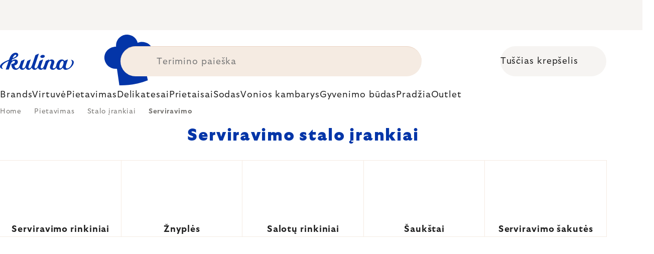

--- FILE ---
content_type: text/html; charset=utf-8
request_url: https://www.kulina.lt/serviravimo-stalo-irankiai/
body_size: 44226
content:
<!doctype html><html lang="en" dir="ltr" class="header-background-light external-fonts-loaded"><head><meta charset="utf-8" /><meta name="viewport" content="width=device-width,initial-scale=1" /><title>Serviravimo stalo įrankiai 🔵 EKSPERTŲ ATRANKA</title><link rel="preconnect" href="https://cdn.myshoptet.com" /><link rel="dns-prefetch" href="https://cdn.myshoptet.com" /><link rel="preload" href="https://cdn.myshoptet.com/prj/dist/master/cms/libs/jquery/jquery-1.11.3.min.js" as="script" /><script>
dataLayer = [];
dataLayer.push({'shoptet' : {
    "pageId": 12253,
    "pageType": "category",
    "currency": "EUR",
    "currencyInfo": {
        "decimalSeparator": ",",
        "exchangeRate": 1,
        "priceDecimalPlaces": 2,
        "symbol": "\u20ac",
        "symbolLeft": 0,
        "thousandSeparator": " "
    },
    "language": "en",
    "projectId": 527505,
    "category": {
        "guid": "509394f5-2c03-482e-b298-e8e8abc0d17c",
        "path": "Pietavimas | Stalo \u012frankiai | Serviravimo stalo \u012frankiai",
        "parentCategoryGuid": "eea96a7e-ed7d-4d40-bd86-a83733d46e1f"
    },
    "cartInfo": {
        "id": null,
        "freeShipping": false,
        "freeShippingFrom": 0,
        "leftToFreeGift": {
            "formattedPrice": "0 \u20ac",
            "priceLeft": 0
        },
        "freeGift": false,
        "leftToFreeShipping": {
            "priceLeft": 0,
            "dependOnRegion": 0,
            "formattedPrice": "0 \u20ac"
        },
        "discountCoupon": [],
        "getNoBillingShippingPrice": {
            "withoutVat": 0,
            "vat": 0,
            "withVat": 0
        },
        "cartItems": [],
        "taxMode": "ORDINARY"
    },
    "cart": [],
    "customer": {
        "priceRatio": 1,
        "priceListId": 1,
        "groupId": null,
        "registered": false,
        "mainAccount": false
    }
}});
</script>

<!-- Google Tag Manager -->
<script>(function(w,d,s,l,i){w[l]=w[l]||[];w[l].push({'gtm.start':
new Date().getTime(),event:'gtm.js'});var f=d.getElementsByTagName(s)[0],
j=d.createElement(s),dl=l!='dataLayer'?'&l='+l:'';j.async=true;j.src=
'https://www.googletagmanager.com/gtm.js?id='+i+dl;f.parentNode.insertBefore(j,f);
})(window,document,'script','dataLayer','GTM-K3C6CM73');</script>
<!-- End Google Tag Manager -->

<meta property="og:type" content="website"><meta property="og:site_name" content="kulina.lt"><meta property="og:url" content="https://www.kulina.lt/serviravimo-stalo-irankiai/"><meta property="og:title" content="Serviravimo stalo įrankiai 🔵 EKSPERTŲ ATRANKA"><meta name="author" content="Kulina.lt"><meta name="web_author" content="Shoptet.cz"><meta name="dcterms.rightsHolder" content="www.kulina.lt"><meta name="robots" content="index,follow"><meta property="og:image" content="https://cdn.myshoptet.com/usr/www.kulina.lt/user/logos/logo-blue.svg?t=1769046101"><meta property="og:description" content="Atraskite kokybę 🔵 Serviravimo stalo įrankiai ▪️ Išsiunčiame nedelsiant ▪️ 100 dienų nemokamam grąžinimui ▪️ Daugiau kaip 50 000 klientų atsiliepimų ▶ Užsisakykite Kulina.lt!"><meta name="description" content="Atraskite kokybę 🔵 Serviravimo stalo įrankiai ▪️ Išsiunčiame nedelsiant ▪️ 100 dienų nemokamam grąžinimui ▪️ Daugiau kaip 50 000 klientų atsiliepimų ▶ Užsisakykite Kulina.lt!"><style>:root {--color-primary: #383533;--color-primary-h: 24;--color-primary-s: 5%;--color-primary-l: 21%;--color-primary-hover: #000000;--color-primary-hover-h: 0;--color-primary-hover-s: 0%;--color-primary-hover-l: 0%;--color-secondary: #c73d1b;--color-secondary-h: 12;--color-secondary-s: 76%;--color-secondary-l: 44%;--color-secondary-hover: #e24019;--color-secondary-hover-h: 12;--color-secondary-hover-s: 80%;--color-secondary-hover-l: 49%;--color-tertiary: #383533;--color-tertiary-h: 24;--color-tertiary-s: 5%;--color-tertiary-l: 21%;--color-tertiary-hover: #383533;--color-tertiary-hover-h: 24;--color-tertiary-hover-s: 5%;--color-tertiary-hover-l: 21%;--color-header-background: #ffffff;--template-font: "sans-serif";--template-headings-font: "sans-serif";--header-background-url: none;--cookies-notice-background: #1A1937;--cookies-notice-color: #F8FAFB;--cookies-notice-button-hover: #f5f5f5;--cookies-notice-link-hover: #27263f;--templates-update-management-preview-mode-content: "Template update preview is active for your browser."}</style>
<link rel="next" href="/serviravimo-stalo-irankiai/page-2/" />    <script>var shoptet = shoptet || {};</script>
    <script src="https://cdn.myshoptet.com/prj/dist/master/shop/dist/main-3g-header.js.05f199e7fd2450312de2.js"></script>
<!-- User include --><!-- api 426(80) html code header -->
<style> :root { --dklab-lastvisited-background-color: #FFFFFF; } </style>
<!-- api 428(82) html code header -->
<style>
        :root {
            --dklab-favourites-flag-color: #D22B00;
            --dklab-favourites-flag-text-color: #FFFFFF;
            --dklab-favourites-add-text-color: #000000;            
            --dklab-favourites-remove-text-color: #D22B00;            
            --dklab-favourites-add-text-detail-color: #000000;            
            --dklab-favourites-remove-text-detail-color: #D22B00;            
            --dklab-favourites-header-icon-color: #000000;            
            --dklab-favourites-counter-color: #000000;            
        } </style>
<!-- api 498(150) html code header -->
<script async src="https://scripts.luigisbox.tech/LBX-361739.js"></script><meta name="luigisbox-tracker-id" content="305051-361739,en"/><script type="text/javascript">const isPlpEnabled = sessionStorage.getItem('lbPlpEnabled') === 'true';if (isPlpEnabled) {const style = document.createElement("style");style.type = "text/css";style.id = "lb-plp-style";style.textContent = `body.type-category #content-wrapper,body.type-search #content-wrapper,body.type-category #content,body.type-search #content,body.type-category #content-in,body.type-search #content-in,body.type-category #main-in,body.type-search #main-in {min-height: 100vh;}body.type-category #content-wrapper > *,body.type-search #content-wrapper > *,body.type-category #content > *,body.type-search #content > *,body.type-category #content-in > *,body.type-search #content-in > *,body.type-category #main-in > *,body.type-search #main-in > * {display: none;}`;document.head.appendChild(style);}</script>
<!-- api 1012(643) html code header -->
<style data-purpose="gopay-hiding-apple-pay">
	div[data-guid="943caa84-10d5-11ee-8114-ae0966dd538a"] {
		display: none
	}
</style>
<!-- api 608(256) html code header -->
<link rel="stylesheet" href="https://cdn.myshoptet.com/usr/api2.dklab.cz/user/documents/_doplnky/bannery/527505/3173/527505_3173.css" type="text/css" /><style>
        :root {
            --dklab-bannery-b-hp-padding: 15px;
            --dklab-bannery-b-hp-box-padding: 0px;
            --dklab-bannery-b-hp-big-screen: 33.333%;
            --dklab-bannery-b-hp-medium-screen: 33.333%;
            --dklab-bannery-b-hp-small-screen: 33.333%;
            --dklab-bannery-b-hp-tablet-screen: 33.333%;
            --dklab-bannery-b-hp-mobile-screen: 100%;

            --dklab-bannery-i-hp-icon-color: #000000;
            --dklab-bannery-i-hp-color: #000000;
            --dklab-bannery-i-hp-background: #FFFFFF;            
            
            --dklab-bannery-i-d-icon-color: #000000;
            --dklab-bannery-i-d-color: #000000;
            --dklab-bannery-i-d-background: #FFFFFF;


            --dklab-bannery-i-hp-w-big-screen: 4;
            --dklab-bannery-i-hp-w-medium-screen: 4;
            --dklab-bannery-i-hp-w-small-screen: 4;
            --dklab-bannery-i-hp-w-tablet-screen: 4;
            --dklab-bannery-i-hp-w-mobile-screen: 2;
            
            --dklab-bannery-i-d-w-big-screen: 4;
            --dklab-bannery-i-d-w-medium-screen: 4;
            --dklab-bannery-i-d-w-small-screen: 4;
            --dklab-bannery-i-d-w-tablet-screen: 4;
            --dklab-bannery-i-d-w-mobile-screen: 2;

        }</style>
<!-- api 1004(637) html code header -->
<script>
                /* Ellity */      
                /* Compatibility */
                     
      window.mehub = window.mehub || {};
      window.mehub.bonus = {
        businessId: 'ea58f07c-bef9-4db3-9efd-53cf9596d51e',
        addonId: '34d61481-191e-4ea6-aac1-14f169cc9376'
      }
    
                /* Latest */
                           
      window.ellity = window.ellity || {};
      window.ellity.bonus = {
        businessId: 'ea58f07c-bef9-4db3-9efd-53cf9596d51e',
        addonId: '34d61481-191e-4ea6-aac1-14f169cc9376'
      }
    
                /* Extensions */
                
        window.ellity.gifts = {
          giftCodes: ["GIFT0001","GIFT1082","GIFT0003","GIFT1083","GIFT0011","GIFT1084"],
          mode: "surprise",
          giftModes: {"GIFT0001":"surprise","GIFT1082":"surprise","GIFT0003":"surprise","GIFT1083":"surprise","GIFT0011":"surprise","GIFT1084":"surprise"},
          enabled: true,
        }

        window.document.documentElement.classList.add('ellity-gifts-enabled')
      
                </script>
<!-- api html code header -->
<meta name="facebook-domain-verification" content="a414y0dpic2hyj1dcglq1al78ejdd0" />

<script async src="https://scripts.luigisbox.tech/LBX-361739.js"></script>

<link rel="stylesheet" href="https://cdn.myshoptet.com/usr/361817.myshoptet.com/user/documents/dklab-fl/css/style_dklab_font-primary.min.css?v=1769025241" /><link rel="preconnect" href="https://fonts.googleapis.com">
<link rel="preconnect" href="https://fonts.gstatic.com" crossorigin>

<link rel="dns-prefetch" href="//live.luigisbox.tech">

<script>
//mark nemazat
window.globalCarriersDayShift = "0";
window.uploadedMark = "1769025241";
window.idEshop = "32";
window.brandsGuid = "7fcf4ab5-5048-4055-be7f-d756f19796d8";
window.bannersHp = {"n":3,"c":"is-template2"};
window.bannersPlp = ["6af58467-333a-4017-89ee-944266d01883","e1d042b1-053d-4be0-8f25-83a2b82aa6f0","8bfb96f9-bd71-4549-b3d4-86398f6a357d","b0a43abf-6112-4bfe-b73c-32671ecb0bb9","7580b0ad-ede4-4e5b-9090-f7558527c0de","8feaae75-1232-4320-8a24-053971e16b7c"];
</script>

<script src="https://cdn.myshoptet.com/usr/361817.myshoptet.com/user/documents/dklab-fl/js/script_dklab_moves.min.js?v=1769025241" ></script>

<link rel="stylesheet" href="https://cdn.myshoptet.com/usr/361817.myshoptet.com/user/documents/dklab-fl/css/style_dklab.min.css?v=1769025241" />
<link rel="stylesheet" href="https://cdn.myshoptet.com/usr/www.kulina.cz/user/documents/cookies/cookieconsent.css?v=1769025241" />
<script src="https://cdn.myshoptet.com/usr/www.kulina.cz/user/documents/dklab/project/datalayers/static/static-32.js?v=1769025241"></script>
<script src="https://cdn.myshoptet.com/usr/www.kulina.cz/user/documents/dklab/project/datalayers/lang/lang-32.js?v=1769025241"></script>
<script src="https://cdn.myshoptet.com/usr/361817.myshoptet.com/user/documents/dklab-fl/_templates/js/templates-luigis-box.js?v=1769025241"></script>
<script src="https://cdn.myshoptet.com/usr/www.kulina.cz/user/documents/dklab/project/banners/32.js?v=1769025241"></script>
<script src="https://cdn.myshoptet.com/usr/www.kulina.cz/user/documents/dklab/project/banners/categoriesPair/32.js?v=1769025241"></script>

<script src="https://cdn.luigisbox.tech/autocomplete.js" async="async" ></script>
<script src="https://cdn.luigisbox.tech/search.js" async="async" ></script>
<script src="https://cdn.luigisbox.tech/recco.js" async="async" ></script>

<style>
/* Fix pro zobrazení banneru v kategorii na celou šířku */
#content .dklabBanplusKategorie {grid-column: 1 / -1;}
</style>

<!-- Recenze DL -->
<script src="https://cdn.myshoptet.com/usr/www.kulina.cz/user/documents/dklab/project/reviews/32.js?v=1769025241"></script>

<script src="https://unpkg.com/masonry-layout@4/dist/masonry.pkgd.min.js"></script>

<script type="text/javascript">
var date = new Date(); 
date.setMilliseconds(0); date.setSeconds(0); date.setMinutes(Math.round(date.getMinutes() / 5) * 5);
var jsProductsCountFile = 'https://cdn.myshoptet.com/usr/www.kulina.cz/user/documents/dklab/project/products_count/32.js?v=' + date.getTime();
var productsCountScriptEl = document.createElement("script");
(function (attrs) { Object.keys(attrs).forEach(function (key) { productsCountScriptEl.setAttribute(key, attrs[key]); }); })
({"src":jsProductsCountFile, "type":"text/javascript", "async":true, "charset":"utf-8"});
document.getElementsByTagName("head")[0].appendChild(productsCountScriptEl);  
</script>


<script src="https://cdn-widgetsrepository.yotpo.com/v1/loader/mfsDP35ETsxiub4RfTTPz6ntLRfCpe8zA7hwWkSS" async></script>

<style>
/* Fix zobrazení pouze písmenek u odpočtu i pro 1900px+ */
.countText span {display: none;}
</style>
<!-- service 608(256) html code header -->
<link rel="stylesheet" href="https://cdn.myshoptet.com/usr/api.dklab.cz/user/documents/fontawesome/css/all.css?v=1.02" type="text/css" />
<!-- service 619(267) html code header -->
<link href="https://cdn.myshoptet.com/usr/fvstudio.myshoptet.com/user/documents/addons/cartupsell.min.css?24.11.1" rel="stylesheet">
<!-- service 1004(637) html code header -->
<script src="https://mehub-framework.web.app/main.bundle.js?v=1"></script>
<!-- service 428(82) html code header -->
<style>
@font-face {
    font-family: 'oblibene';
    src:  url('https://cdn.myshoptet.com/usr/api2.dklab.cz/user/documents/_doplnky/oblibene/font/oblibene.eot?v1');
    src:  url('https://cdn.myshoptet.com/usr/api2.dklab.cz/user/documents/_doplnky/oblibene/font/oblibene.eot?v1#iefix') format('embedded-opentype'),
    url('https://cdn.myshoptet.com/usr/api2.dklab.cz/user/documents/_doplnky/oblibene/font/oblibene.ttf?v1') format('truetype'),
    url('https://cdn.myshoptet.com/usr/api2.dklab.cz/user/documents/_doplnky/oblibene/font/oblibene.woff?v1') format('woff'),
    url('https://cdn.myshoptet.com/usr/api2.dklab.cz/user/documents/_doplnky/oblibene/font/oblibene.svg?v1') format('svg');
    font-weight: normal;
    font-style: normal;
}
</style>
<script>
var dklabFavIndividual;
</script>
<!-- /User include --><link rel="shortcut icon" href="/favicon.ico" type="image/x-icon" /><link rel="canonical" href="https://www.kulina.lt/serviravimo-stalo-irankiai/" /><script>!function(){var t={9196:function(){!function(){var t=/\[object (Boolean|Number|String|Function|Array|Date|RegExp)\]/;function r(r){return null==r?String(r):(r=t.exec(Object.prototype.toString.call(Object(r))))?r[1].toLowerCase():"object"}function n(t,r){return Object.prototype.hasOwnProperty.call(Object(t),r)}function e(t){if(!t||"object"!=r(t)||t.nodeType||t==t.window)return!1;try{if(t.constructor&&!n(t,"constructor")&&!n(t.constructor.prototype,"isPrototypeOf"))return!1}catch(t){return!1}for(var e in t);return void 0===e||n(t,e)}function o(t,r,n){this.b=t,this.f=r||function(){},this.d=!1,this.a={},this.c=[],this.e=function(t){return{set:function(r,n){u(c(r,n),t.a)},get:function(r){return t.get(r)}}}(this),i(this,t,!n);var e=t.push,o=this;t.push=function(){var r=[].slice.call(arguments,0),n=e.apply(t,r);return i(o,r),n}}function i(t,n,o){for(t.c.push.apply(t.c,n);!1===t.d&&0<t.c.length;){if("array"==r(n=t.c.shift()))t:{var i=n,a=t.a;if("string"==r(i[0])){for(var f=i[0].split("."),s=f.pop(),p=(i=i.slice(1),0);p<f.length;p++){if(void 0===a[f[p]])break t;a=a[f[p]]}try{a[s].apply(a,i)}catch(t){}}}else if("function"==typeof n)try{n.call(t.e)}catch(t){}else{if(!e(n))continue;for(var l in n)u(c(l,n[l]),t.a)}o||(t.d=!0,t.f(t.a,n),t.d=!1)}}function c(t,r){for(var n={},e=n,o=t.split("."),i=0;i<o.length-1;i++)e=e[o[i]]={};return e[o[o.length-1]]=r,n}function u(t,o){for(var i in t)if(n(t,i)){var c=t[i];"array"==r(c)?("array"==r(o[i])||(o[i]=[]),u(c,o[i])):e(c)?(e(o[i])||(o[i]={}),u(c,o[i])):o[i]=c}}window.DataLayerHelper=o,o.prototype.get=function(t){var r=this.a;t=t.split(".");for(var n=0;n<t.length;n++){if(void 0===r[t[n]])return;r=r[t[n]]}return r},o.prototype.flatten=function(){this.b.splice(0,this.b.length),this.b[0]={},u(this.a,this.b[0])}}()}},r={};function n(e){var o=r[e];if(void 0!==o)return o.exports;var i=r[e]={exports:{}};return t[e](i,i.exports,n),i.exports}n.n=function(t){var r=t&&t.__esModule?function(){return t.default}:function(){return t};return n.d(r,{a:r}),r},n.d=function(t,r){for(var e in r)n.o(r,e)&&!n.o(t,e)&&Object.defineProperty(t,e,{enumerable:!0,get:r[e]})},n.o=function(t,r){return Object.prototype.hasOwnProperty.call(t,r)},function(){"use strict";n(9196)}()}();</script>    <!-- Global site tag (gtag.js) - Google Analytics -->
    <script async src="https://www.googletagmanager.com/gtag/js?id=G-HPFFS5CMEL"></script>
    <script>
        
        window.dataLayer = window.dataLayer || [];
        function gtag(){dataLayer.push(arguments);}
        

        
        gtag('js', new Date());

                gtag('config', 'UA-10619072-19', { 'groups': "UA" });
        
                gtag('config', 'G-HPFFS5CMEL', {"groups":"GA4","send_page_view":false,"content_group":"category","currency":"EUR","page_language":"en"});
        
                gtag('config', 'AW-11040420794', {"allow_enhanced_conversions":true});
        
        
        
        
        
                    gtag('event', 'page_view', {"send_to":"GA4","page_language":"en","content_group":"category","currency":"EUR"});
        
        
        
        
        
        
        
        
        
        
        
        
        
        document.addEventListener('DOMContentLoaded', function() {
            if (typeof shoptet.tracking !== 'undefined') {
                for (var id in shoptet.tracking.bannersList) {
                    gtag('event', 'view_promotion', {
                        "send_to": "UA",
                        "promotions": [
                            {
                                "id": shoptet.tracking.bannersList[id].id,
                                "name": shoptet.tracking.bannersList[id].name,
                                "position": shoptet.tracking.bannersList[id].position
                            }
                        ]
                    });
                }
            }

            shoptet.consent.onAccept(function(agreements) {
                if (agreements.length !== 0) {
                    console.debug('gtag consent accept');
                    var gtagConsentPayload =  {
                        'ad_storage': agreements.includes(shoptet.config.cookiesConsentOptPersonalisation)
                            ? 'granted' : 'denied',
                        'analytics_storage': agreements.includes(shoptet.config.cookiesConsentOptAnalytics)
                            ? 'granted' : 'denied',
                                                                                                'ad_user_data': agreements.includes(shoptet.config.cookiesConsentOptPersonalisation)
                            ? 'granted' : 'denied',
                        'ad_personalization': agreements.includes(shoptet.config.cookiesConsentOptPersonalisation)
                            ? 'granted' : 'denied',
                        };
                    console.debug('update consent data', gtagConsentPayload);
                    gtag('consent', 'update', gtagConsentPayload);
                    dataLayer.push(
                        { 'event': 'update_consent' }
                    );
                }
            });
        });
    </script>
</head><body class="desktop id-12253 in-serviravimo-stalo-irankiai template-11 type-category multiple-columns-body columns-3 blank-mode blank-mode-css ums_forms_redesign--off ums_a11y_category_page--on ums_discussion_rating_forms--off ums_flags_display_unification--on ums_a11y_login--off mobile-header-version-0">
        <div id="fb-root"></div>
        <script>
            window.fbAsyncInit = function() {
                FB.init({
//                    appId            : 'your-app-id',
                    autoLogAppEvents : true,
                    xfbml            : true,
                    version          : 'v19.0'
                });
            };
        </script>
        <script async defer crossorigin="anonymous" src="https://connect.facebook.net/en_US/sdk.js"></script>
<!-- Google Tag Manager (noscript) -->
<noscript><iframe src="https://www.googletagmanager.com/ns.html?id=GTM-K3C6CM73"
height="0" width="0" style="display:none;visibility:hidden"></iframe></noscript>
<!-- End Google Tag Manager (noscript) -->

<a href="#content" class="skip-link sr-only">Skip to content</a><div class="overall-wrapper"><div class="site-msg information"><div class="container"><div class="text"><div class="c-top-banner top-banner-template" data-skelet=""></div></div><div class="close js-close-information-msg"></div></div></div><div class="user-action"><div class="container"><div class="user-action-in"><div class="user-action-login popup-widget login-widget"><div class="popup-widget-inner"><h2 id="loginHeading">Login to your account</h2><div id="customerLogin"><form action="/action/Customer/Login/" method="post" id="formLoginIncluded" class="csrf-enabled formLogin" data-testid="formLogin"><input type="hidden" name="referer" value="" /><div class="form-group"><div class="input-wrapper email js-validated-element-wrapper no-label"><input type="email" name="email" class="form-control" autofocus placeholder="E-mail Address (eg. John@myemail.com)" data-testid="inputEmail" autocomplete="email" required /></div></div><div class="form-group"><div class="input-wrapper password js-validated-element-wrapper no-label"><input type="password" name="password" class="form-control" placeholder="Password" data-testid="inputPassword" autocomplete="current-password" required /><span class="no-display">You cannot fill out this field</span><input type="text" name="surname" value="" class="no-display" /></div></div><div class="form-group"><div class="login-wrapper"><button type="submit" class="btn btn-secondary btn-text btn-login" data-testid="buttonSubmit">Login</button><div class="password-helper"><a href="/registration/" data-testid="signup" rel="nofollow">New registration</a><a href="/client-center/forgotten-password/" rel="nofollow">Forgotten password</a></div></div></div><div class="social-login-buttons"><div class="social-login-buttons-divider"><span>or</span></div><div class="form-group"><a href="/action/Social/login/?provider=Facebook" class="login-btn facebook" rel="nofollow"><span class="login-facebook-icon"></span><strong>Login with Facebook</strong></a></div><div class="form-group"><a href="/action/Social/login/?provider=Google" class="login-btn google" rel="nofollow"><span class="login-google-icon"></span><strong>Login with Google</strong></a></div></div></form>
</div></div></div>
    <div id="cart-widget" class="user-action-cart popup-widget cart-widget loader-wrapper" data-testid="popupCartWidget" role="dialog" aria-hidden="true"><div class="popup-widget-inner cart-widget-inner place-cart-here"><div class="loader-overlay"><div class="loader"></div></div></div><div class="cart-widget-button"><a href="/cart/" class="btn btn-conversion" id="continue-order-button" rel="nofollow" data-testid="buttonNextStep">Proceed to cart</a></div></div></div>
</div></div><div class="top-navigation-bar" data-testid="topNavigationBar">

    <div class="container">

        <div class="top-navigation-contacts">
            <strong>Customer support:</strong><a href="mailto:info@kulina.lt" class="project-email" data-testid="contactboxEmail"><span>info@kulina.lt</span></a>        </div>

                            <div class="top-navigation-menu">
                <div class="top-navigation-menu-trigger"></div>
                <ul class="top-navigation-bar-menu">
                                            <li class="top-navigation-menu-item-29">
                            <a href="/susisiekite-su-mumis/">Susisiekite su mumis</a>
                        </li>
                                    </ul>
                <ul class="top-navigation-bar-menu-helper"></ul>
            </div>
        
        <div class="top-navigation-tools">
            <div class="responsive-tools">
                <a href="#" class="toggle-window" data-target="search" aria-label="Search" data-testid="linkSearchIcon"></a>
                                                            <a href="#" class="toggle-window" data-target="login"></a>
                                                    <a href="#" class="toggle-window" data-target="navigation" aria-label="Menu" data-testid="hamburgerMenu"></a>
            </div>
                        <a href="/login/?backTo=%2Fserviravimo-stalo-irankiai%2F" class="top-nav-button top-nav-button-login primary login toggle-window" data-target="login" data-testid="signin" rel="nofollow"><span>Login</span></a>        </div>

    </div>

</div>
<header id="header"><div class="container navigation-wrapper">
    <div class="header-top">
        <div class="site-name-wrapper">
            <div class="site-name"><a href="/" data-testid="linkWebsiteLogo"><img src="https://cdn.myshoptet.com/usr/www.kulina.lt/user/logos/logo-blue.svg" alt="Kulina.lt" fetchpriority="low" /></a></div>        </div>
        <div class="search" itemscope itemtype="https://schema.org/WebSite">
            <meta itemprop="headline" content="Serviravimo stalo įrankiai"/><meta itemprop="url" content="https://www.kulina.lt"/><meta itemprop="text" content="Atraskite kokybę 🔵 Serviravimo stalo įrankiai ▪️ Išsiunčiame nedelsiant ▪️ 100 dienų nemokamam grąžinimui ▪️ Daugiau kaip 50 000 klientų atsiliepimų ▶ Užsisakykite Kulina.lt!"/>            <form action="/action/ProductSearch/prepareString/" method="post"
    id="formSearchForm" class="search-form compact-form js-search-main"
    itemprop="potentialAction" itemscope itemtype="https://schema.org/SearchAction" data-testid="searchForm">
    <fieldset>
        <meta itemprop="target"
            content="https://www.kulina.lt/search/?string={string}"/>
        <input type="hidden" name="language" value="en"/>
        
            
<input
    type="search"
    name="string"
        class="query-input form-control search-input js-search-input"
    placeholder="Search term"
    autocomplete="off"
    required
    itemprop="query-input"
    aria-label="Search"
    data-testid="searchInput"
>
            <button type="submit" class="btn btn-default" data-testid="searchBtn">Search</button>
        
    </fieldset>
</form>
        </div>
        <div class="navigation-buttons">
                
    <a href="/cart/" class="btn btn-icon toggle-window cart-count" data-target="cart" data-hover="true" data-redirect="true" data-testid="headerCart" rel="nofollow" aria-haspopup="dialog" aria-expanded="false" aria-controls="cart-widget">
        
                <span class="sr-only">Shopping cart</span>
        
            <span class="cart-price visible-lg-inline-block" data-testid="headerCartPrice">
                                    Empty cart                            </span>
        
    
            </a>
        </div>
    </div>
    <nav id="navigation" aria-label="Main menu" data-collapsible="true"><div class="navigation-in menu"><ul class="menu-level-1" role="menubar" data-testid="headerMenuItems"><li class="menu-item-10663 ext" role="none"><a href="/ikvepimas/" data-testid="headerMenuItem" role="menuitem" aria-haspopup="true" aria-expanded="false"><b>Įkvėpimas</b><span class="submenu-arrow"></span></a><ul class="menu-level-2" aria-label="Įkvėpimas" tabindex="-1" role="menu"><li class="menu-item-11233 has-third-level" role="none"><a href="/campaign/" class="menu-image" data-testid="headerMenuItem" tabindex="-1" aria-hidden="true"><img src="data:image/svg+xml,%3Csvg%20width%3D%22140%22%20height%3D%22100%22%20xmlns%3D%22http%3A%2F%2Fwww.w3.org%2F2000%2Fsvg%22%3E%3C%2Fsvg%3E" alt="" aria-hidden="true" width="140" height="100"  data-src="https://cdn.myshoptet.com/prj/dist/master/cms/templates/frontend_templates/00/img/folder.svg" fetchpriority="low" /></a><div><a href="/campaign/" data-testid="headerMenuItem" role="menuitem"><span>Mėnesio tema</span></a>
                                                    <ul class="menu-level-3" role="menu">
                                                                    <li class="menu-item-17964" role="none">
                                        <a href="/mill-mortar-collections/" data-testid="headerMenuItem" role="menuitem">
                                            Mill &amp; Mortar Collections</a>,                                    </li>
                                                                    <li class="menu-item-13372" role="none">
                                        <a href="/pf-sale/" data-testid="headerMenuItem" role="menuitem">
                                            Naujųjų metų išpardavimas</a>,                                    </li>
                                                                    <li class="menu-item-17859" role="none">
                                        <a href="/circulon-scratchdefense/" data-testid="headerMenuItem" role="menuitem">
                                            Circulon ScratchDefense</a>,                                    </li>
                                                                    <li class="menu-item-17790" role="none">
                                        <a href="/scandi-design/" data-testid="headerMenuItem" role="menuitem">
                                            Scandi design</a>,                                    </li>
                                                                    <li class="menu-item-16446" role="none">
                                        <a href="/grill-party/" data-testid="headerMenuItem" role="menuitem">
                                            Grill party</a>,                                    </li>
                                                                    <li class="menu-item-14172" role="none">
                                        <a href="/kulina-fest/" data-testid="headerMenuItem" role="menuitem">
                                            Kulina Fest</a>,                                    </li>
                                                                    <li class="menu-item-14175" role="none">
                                        <a href="/electrofest/" data-testid="headerMenuItem" role="menuitem">
                                            Electrofest</a>,                                    </li>
                                                                    <li class="menu-item-14877" role="none">
                                        <a href="/mij-collections/" data-testid="headerMenuItem" role="menuitem">
                                            MIJ Collections</a>,                                    </li>
                                                                    <li class="menu-item-14079" role="none">
                                        <a href="/pinkmania/" data-testid="headerMenuItem" role="menuitem">
                                            Pinkmania</a>,                                    </li>
                                                                    <li class="menu-item-15315" role="none">
                                        <a href="/db-steel/" data-testid="headerMenuItem" role="menuitem">
                                            Plieninės keptuvės de Buyer</a>,                                    </li>
                                                                    <li class="menu-item-14998" role="none">
                                        <a href="/hero-month/" data-testid="headerMenuItem" role="menuitem">
                                            Mėnesio pasiūlymai</a>                                    </li>
                                                            </ul>
                        </div></li><li class="menu-item-11242" role="none"><a href="/shopping-guide-2/" class="menu-image" data-testid="headerMenuItem" tabindex="-1" aria-hidden="true"><img src="data:image/svg+xml,%3Csvg%20width%3D%22140%22%20height%3D%22100%22%20xmlns%3D%22http%3A%2F%2Fwww.w3.org%2F2000%2Fsvg%22%3E%3C%2Fsvg%3E" alt="" aria-hidden="true" width="140" height="100"  data-src="https://cdn.myshoptet.com/prj/dist/master/cms/templates/frontend_templates/00/img/folder.svg" fetchpriority="low" /></a><div><a href="/shopping-guide-2/" data-testid="headerMenuItem" role="menuitem"><span>Pirkinių vadovas</span></a>
                        </div></li><li class="menu-item-10660" role="none"><a href="/black-friday/" class="menu-image" data-testid="headerMenuItem" tabindex="-1" aria-hidden="true"><img src="data:image/svg+xml,%3Csvg%20width%3D%22140%22%20height%3D%22100%22%20xmlns%3D%22http%3A%2F%2Fwww.w3.org%2F2000%2Fsvg%22%3E%3C%2Fsvg%3E" alt="" aria-hidden="true" width="140" height="100"  data-src="https://cdn.myshoptet.com/prj/dist/master/cms/templates/frontend_templates/00/img/folder.svg" fetchpriority="low" /></a><div><a href="/black-friday/" data-testid="headerMenuItem" role="menuitem"><span>Black Friday</span></a>
                        </div></li><li class="menu-item-13306" role="none"><a href="/advent/" class="menu-image" data-testid="headerMenuItem" tabindex="-1" aria-hidden="true"><img src="data:image/svg+xml,%3Csvg%20width%3D%22140%22%20height%3D%22100%22%20xmlns%3D%22http%3A%2F%2Fwww.w3.org%2F2000%2Fsvg%22%3E%3C%2Fsvg%3E" alt="" aria-hidden="true" width="140" height="100"  data-src="https://cdn.myshoptet.com/prj/dist/master/cms/templates/frontend_templates/00/img/folder.svg" fetchpriority="low" /></a><div><a href="/advent/" data-testid="headerMenuItem" role="menuitem"><span>Kalėdos</span></a>
                        </div></li><li class="menu-item-11248 has-third-level" role="none"><a href="/our-tips/" class="menu-image" data-testid="headerMenuItem" tabindex="-1" aria-hidden="true"><img src="data:image/svg+xml,%3Csvg%20width%3D%22140%22%20height%3D%22100%22%20xmlns%3D%22http%3A%2F%2Fwww.w3.org%2F2000%2Fsvg%22%3E%3C%2Fsvg%3E" alt="" aria-hidden="true" width="140" height="100"  data-src="https://cdn.myshoptet.com/prj/dist/master/cms/templates/frontend_templates/00/img/folder.svg" fetchpriority="low" /></a><div><a href="/our-tips/" data-testid="headerMenuItem" role="menuitem"><span>Mūsų patarimai</span></a>
                                                    <ul class="menu-level-3" role="menu">
                                                                    <li class="menu-item-18039" role="none">
                                        <a href="/wmf-pans/" data-testid="headerMenuItem" role="menuitem">
                                            WMF Pans</a>,                                    </li>
                                                                    <li class="menu-item-11611" role="none">
                                        <a href="/week-mind/" data-testid="headerMenuItem" role="menuitem">
                                            Savaitė jūsų būsenai</a>,                                    </li>
                                                                    <li class="menu-item-11614" role="none">
                                        <a href="/severin-grills/" data-testid="headerMenuItem" role="menuitem">
                                            Kepimas su Severin</a>,                                    </li>
                                                                    <li class="menu-item-11569" role="none">
                                        <a href="/tefal-ingenio/" data-testid="headerMenuItem" role="menuitem">
                                            Tefal Ingenio - išmanūs vienas į kitą dedami indai</a>,                                    </li>
                                                                    <li class="menu-item-11641" role="none">
                                        <a href="/brabantia-tips/" data-testid="headerMenuItem" role="menuitem">
                                            Brabantia įkvėpimas</a>,                                    </li>
                                                                    <li class="menu-item-11236" role="none">
                                        <a href="/populiariausios-prekes/" data-testid="headerMenuItem" role="menuitem">
                                            Populiariausios prekės</a>,                                    </li>
                                                                    <li class="menu-item-11239" role="none">
                                        <a href="/gift-guide/" data-testid="headerMenuItem" role="menuitem">
                                            Pirkinių vadovas</a>,                                    </li>
                                                                    <li class="menu-item-13309" role="none">
                                        <a href="/advent-deco/" data-testid="headerMenuItem" role="menuitem">
                                            Kalėdinė nuotaika</a>,                                    </li>
                                                                    <li class="menu-item-16077" role="none">
                                        <a href="/xmas-checklist/" data-testid="headerMenuItem" role="menuitem">
                                            Kalėdinis kontrolinis sąrašas</a>,                                    </li>
                                                                    <li class="menu-item-10870" role="none">
                                        <a href="/dovanu-kuponai/" data-testid="headerMenuItem" role="menuitem">
                                            Dovanų kuponai</a>,                                    </li>
                                                                    <li class="menu-item-13357" role="none">
                                        <a href="/db/" data-testid="headerMenuItem" role="menuitem">
                                            de Buyer dienos</a>,                                    </li>
                                                                    <li class="menu-item-13321" role="none">
                                        <a href="/coffee-days/" data-testid="headerMenuItem" role="menuitem">
                                            Kavos dienos</a>                                    </li>
                                                            </ul>
                        </div></li></ul></li>
<li class="menu-item-14208" role="none"><a href="/new-in/" data-testid="headerMenuItem" role="menuitem" aria-expanded="false"><b>Naujiena</b></a></li>
<li class="menu-item-10645 ext" role="none"><a href="/brands/" data-testid="headerMenuItem" role="menuitem" aria-haspopup="true" aria-expanded="false"><b>Brands</b><span class="submenu-arrow"></span></a><ul class="menu-level-2" aria-label="Brands" tabindex="-1" role="menu"><li class="menu-item-17961" role="none"><a href="/ac-perchs-thehandel/" class="menu-image" data-testid="headerMenuItem" tabindex="-1" aria-hidden="true"><img src="data:image/svg+xml,%3Csvg%20width%3D%22140%22%20height%3D%22100%22%20xmlns%3D%22http%3A%2F%2Fwww.w3.org%2F2000%2Fsvg%22%3E%3C%2Fsvg%3E" alt="" aria-hidden="true" width="140" height="100"  data-src="https://cdn.myshoptet.com/prj/dist/master/cms/templates/frontend_templates/00/img/folder.svg" fetchpriority="low" /></a><div><a href="/ac-perchs-thehandel/" data-testid="headerMenuItem" role="menuitem"><span>A.C. Perch&#039;s Thehandel</span></a>
                        </div></li><li class="menu-item-10741" role="none"><a href="/akai/" class="menu-image" data-testid="headerMenuItem" tabindex="-1" aria-hidden="true"><img src="data:image/svg+xml,%3Csvg%20width%3D%22140%22%20height%3D%22100%22%20xmlns%3D%22http%3A%2F%2Fwww.w3.org%2F2000%2Fsvg%22%3E%3C%2Fsvg%3E" alt="" aria-hidden="true" width="140" height="100"  data-src="https://cdn.myshoptet.com/prj/dist/master/cms/templates/frontend_templates/00/img/folder.svg" fetchpriority="low" /></a><div><a href="/akai/" data-testid="headerMenuItem" role="menuitem"><span>Akai</span></a>
                        </div></li><li class="menu-item-11092" role="none"><a href="/alessi/" class="menu-image" data-testid="headerMenuItem" tabindex="-1" aria-hidden="true"><img src="data:image/svg+xml,%3Csvg%20width%3D%22140%22%20height%3D%22100%22%20xmlns%3D%22http%3A%2F%2Fwww.w3.org%2F2000%2Fsvg%22%3E%3C%2Fsvg%3E" alt="" aria-hidden="true" width="140" height="100"  data-src="https://cdn.myshoptet.com/prj/dist/master/cms/templates/frontend_templates/00/img/folder.svg" fetchpriority="low" /></a><div><a href="/alessi/" data-testid="headerMenuItem" role="menuitem"><span>Alessi</span></a>
                        </div></li><li class="menu-item-10843" role="none"><a href="/ankarsrum/" class="menu-image" data-testid="headerMenuItem" tabindex="-1" aria-hidden="true"><img src="data:image/svg+xml,%3Csvg%20width%3D%22140%22%20height%3D%22100%22%20xmlns%3D%22http%3A%2F%2Fwww.w3.org%2F2000%2Fsvg%22%3E%3C%2Fsvg%3E" alt="" aria-hidden="true" width="140" height="100"  data-src="https://cdn.myshoptet.com/prj/dist/master/cms/templates/frontend_templates/00/img/folder.svg" fetchpriority="low" /></a><div><a href="/ankarsrum/" data-testid="headerMenuItem" role="menuitem"><span>Ankarsrum</span></a>
                        </div></li><li class="menu-item-18042" role="none"><a href="/armando/" class="menu-image" data-testid="headerMenuItem" tabindex="-1" aria-hidden="true"><img src="data:image/svg+xml,%3Csvg%20width%3D%22140%22%20height%3D%22100%22%20xmlns%3D%22http%3A%2F%2Fwww.w3.org%2F2000%2Fsvg%22%3E%3C%2Fsvg%3E" alt="" aria-hidden="true" width="140" height="100"  data-src="https://cdn.myshoptet.com/prj/dist/master/cms/templates/frontend_templates/00/img/folder.svg" fetchpriority="low" /></a><div><a href="/armando/" data-testid="headerMenuItem" role="menuitem"><span>ARMANDO</span></a>
                        </div></li><li class="menu-item-11032" role="none"><a href="/bamix/" class="menu-image" data-testid="headerMenuItem" tabindex="-1" aria-hidden="true"><img src="data:image/svg+xml,%3Csvg%20width%3D%22140%22%20height%3D%22100%22%20xmlns%3D%22http%3A%2F%2Fwww.w3.org%2F2000%2Fsvg%22%3E%3C%2Fsvg%3E" alt="" aria-hidden="true" width="140" height="100"  data-src="https://cdn.myshoptet.com/prj/dist/master/cms/templates/frontend_templates/00/img/folder.svg" fetchpriority="low" /></a><div><a href="/bamix/" data-testid="headerMenuItem" role="menuitem"><span>Bamix</span></a>
                        </div></li><li class="menu-item-11068" role="none"><a href="/bitz/" class="menu-image" data-testid="headerMenuItem" tabindex="-1" aria-hidden="true"><img src="data:image/svg+xml,%3Csvg%20width%3D%22140%22%20height%3D%22100%22%20xmlns%3D%22http%3A%2F%2Fwww.w3.org%2F2000%2Fsvg%22%3E%3C%2Fsvg%3E" alt="" aria-hidden="true" width="140" height="100"  data-src="https://cdn.myshoptet.com/prj/dist/master/cms/templates/frontend_templates/00/img/folder.svg" fetchpriority="low" /></a><div><a href="/bitz/" data-testid="headerMenuItem" role="menuitem"><span>Bitz</span></a>
                        </div></li><li class="menu-item-14462" role="none"><a href="/bjorn-wiinblad/" class="menu-image" data-testid="headerMenuItem" tabindex="-1" aria-hidden="true"><img src="data:image/svg+xml,%3Csvg%20width%3D%22140%22%20height%3D%22100%22%20xmlns%3D%22http%3A%2F%2Fwww.w3.org%2F2000%2Fsvg%22%3E%3C%2Fsvg%3E" alt="" aria-hidden="true" width="140" height="100"  data-src="https://cdn.myshoptet.com/prj/dist/master/cms/templates/frontend_templates/00/img/folder.svg" fetchpriority="low" /></a><div><a href="/bjorn-wiinblad/" data-testid="headerMenuItem" role="menuitem"><span>Bjørn Wiinblad</span></a>
                        </div></li><li class="menu-item-14902" role="none"><a href="/black-blum/" class="menu-image" data-testid="headerMenuItem" tabindex="-1" aria-hidden="true"><img src="data:image/svg+xml,%3Csvg%20width%3D%22140%22%20height%3D%22100%22%20xmlns%3D%22http%3A%2F%2Fwww.w3.org%2F2000%2Fsvg%22%3E%3C%2Fsvg%3E" alt="" aria-hidden="true" width="140" height="100"  data-src="https://cdn.myshoptet.com/prj/dist/master/cms/templates/frontend_templates/00/img/folder.svg" fetchpriority="low" /></a><div><a href="/black-blum/" data-testid="headerMenuItem" role="menuitem"><span>Black+Blum</span></a>
                        </div></li><li class="menu-item-10993" role="none"><a href="/blomus/" class="menu-image" data-testid="headerMenuItem" tabindex="-1" aria-hidden="true"><img src="data:image/svg+xml,%3Csvg%20width%3D%22140%22%20height%3D%22100%22%20xmlns%3D%22http%3A%2F%2Fwww.w3.org%2F2000%2Fsvg%22%3E%3C%2Fsvg%3E" alt="" aria-hidden="true" width="140" height="100"  data-src="https://cdn.myshoptet.com/prj/dist/master/cms/templates/frontend_templates/00/img/folder.svg" fetchpriority="low" /></a><div><a href="/blomus/" data-testid="headerMenuItem" role="menuitem"><span>Blomus</span></a>
                        </div></li><li class="menu-item-11125" role="none"><a href="/bloomingville/" class="menu-image" data-testid="headerMenuItem" tabindex="-1" aria-hidden="true"><img src="data:image/svg+xml,%3Csvg%20width%3D%22140%22%20height%3D%22100%22%20xmlns%3D%22http%3A%2F%2Fwww.w3.org%2F2000%2Fsvg%22%3E%3C%2Fsvg%3E" alt="" aria-hidden="true" width="140" height="100"  data-src="https://cdn.myshoptet.com/prj/dist/master/cms/templates/frontend_templates/00/img/folder.svg" fetchpriority="low" /></a><div><a href="/bloomingville/" data-testid="headerMenuItem" role="menuitem"><span>Bloomingville</span></a>
                        </div></li><li class="menu-item-11104" role="none"><a href="/brabantia/" class="menu-image" data-testid="headerMenuItem" tabindex="-1" aria-hidden="true"><img src="data:image/svg+xml,%3Csvg%20width%3D%22140%22%20height%3D%22100%22%20xmlns%3D%22http%3A%2F%2Fwww.w3.org%2F2000%2Fsvg%22%3E%3C%2Fsvg%3E" alt="" aria-hidden="true" width="140" height="100"  data-src="https://cdn.myshoptet.com/prj/dist/master/cms/templates/frontend_templates/00/img/folder.svg" fetchpriority="low" /></a><div><a href="/brabantia/" data-testid="headerMenuItem" role="menuitem"><span>Brabantia</span></a>
                        </div></li><li class="menu-item-11074" role="none"><a href="/bredemeijer/" class="menu-image" data-testid="headerMenuItem" tabindex="-1" aria-hidden="true"><img src="data:image/svg+xml,%3Csvg%20width%3D%22140%22%20height%3D%22100%22%20xmlns%3D%22http%3A%2F%2Fwww.w3.org%2F2000%2Fsvg%22%3E%3C%2Fsvg%3E" alt="" aria-hidden="true" width="140" height="100"  data-src="https://cdn.myshoptet.com/prj/dist/master/cms/templates/frontend_templates/00/img/folder.svg" fetchpriority="low" /></a><div><a href="/bredemeijer/" data-testid="headerMenuItem" role="menuitem"><span>Bredemeijer</span></a>
                        </div></li><li class="menu-item-14010" role="none"><a href="/bugatti/" class="menu-image" data-testid="headerMenuItem" tabindex="-1" aria-hidden="true"><img src="data:image/svg+xml,%3Csvg%20width%3D%22140%22%20height%3D%22100%22%20xmlns%3D%22http%3A%2F%2Fwww.w3.org%2F2000%2Fsvg%22%3E%3C%2Fsvg%3E" alt="" aria-hidden="true" width="140" height="100"  data-src="https://cdn.myshoptet.com/prj/dist/master/cms/templates/frontend_templates/00/img/folder.svg" fetchpriority="low" /></a><div><a href="/bugatti/" data-testid="headerMenuItem" role="menuitem"><span>Bugatti</span></a>
                        </div></li><li class="menu-item-15321" role="none"><a href="/cereria-molla/" class="menu-image" data-testid="headerMenuItem" tabindex="-1" aria-hidden="true"><img src="data:image/svg+xml,%3Csvg%20width%3D%22140%22%20height%3D%22100%22%20xmlns%3D%22http%3A%2F%2Fwww.w3.org%2F2000%2Fsvg%22%3E%3C%2Fsvg%3E" alt="" aria-hidden="true" width="140" height="100"  data-src="https://cdn.myshoptet.com/prj/dist/master/cms/templates/frontend_templates/00/img/folder.svg" fetchpriority="low" /></a><div><a href="/cereria-molla/" data-testid="headerMenuItem" role="menuitem"><span>Cereria Mollá</span></a>
                        </div></li><li class="menu-item-16419" role="none"><a href="/circulon/" class="menu-image" data-testid="headerMenuItem" tabindex="-1" aria-hidden="true"><img src="data:image/svg+xml,%3Csvg%20width%3D%22140%22%20height%3D%22100%22%20xmlns%3D%22http%3A%2F%2Fwww.w3.org%2F2000%2Fsvg%22%3E%3C%2Fsvg%3E" alt="" aria-hidden="true" width="140" height="100"  data-src="https://cdn.myshoptet.com/prj/dist/master/cms/templates/frontend_templates/00/img/folder.svg" fetchpriority="low" /></a><div><a href="/circulon/" data-testid="headerMenuItem" role="menuitem"><span>Circulon</span></a>
                        </div></li><li class="menu-item-16083" role="none"><a href="/clarysse/" class="menu-image" data-testid="headerMenuItem" tabindex="-1" aria-hidden="true"><img src="data:image/svg+xml,%3Csvg%20width%3D%22140%22%20height%3D%22100%22%20xmlns%3D%22http%3A%2F%2Fwww.w3.org%2F2000%2Fsvg%22%3E%3C%2Fsvg%3E" alt="" aria-hidden="true" width="140" height="100"  data-src="https://cdn.myshoptet.com/prj/dist/master/cms/templates/frontend_templates/00/img/folder.svg" fetchpriority="low" /></a><div><a href="/clarysse/" data-testid="headerMenuItem" role="menuitem"><span>CLARYSSE</span></a>
                        </div></li><li class="menu-item-14058" role="none"><a href="/clean/" class="menu-image" data-testid="headerMenuItem" tabindex="-1" aria-hidden="true"><img src="data:image/svg+xml,%3Csvg%20width%3D%22140%22%20height%3D%22100%22%20xmlns%3D%22http%3A%2F%2Fwww.w3.org%2F2000%2Fsvg%22%3E%3C%2Fsvg%3E" alt="" aria-hidden="true" width="140" height="100"  data-src="https://cdn.myshoptet.com/prj/dist/master/cms/templates/frontend_templates/00/img/folder.svg" fetchpriority="low" /></a><div><a href="/clean/" data-testid="headerMenuItem" role="menuitem"><span>Clean</span></a>
                        </div></li><li class="menu-item-10831" role="none"><a href="/cole-mason/" class="menu-image" data-testid="headerMenuItem" tabindex="-1" aria-hidden="true"><img src="data:image/svg+xml,%3Csvg%20width%3D%22140%22%20height%3D%22100%22%20xmlns%3D%22http%3A%2F%2Fwww.w3.org%2F2000%2Fsvg%22%3E%3C%2Fsvg%3E" alt="" aria-hidden="true" width="140" height="100"  data-src="https://cdn.myshoptet.com/prj/dist/master/cms/templates/frontend_templates/00/img/folder.svg" fetchpriority="low" /></a><div><a href="/cole-mason/" data-testid="headerMenuItem" role="menuitem"><span>COLE &amp; MASON</span></a>
                        </div></li><li class="menu-item-10816" role="none"><a href="/continenta/" class="menu-image" data-testid="headerMenuItem" tabindex="-1" aria-hidden="true"><img src="data:image/svg+xml,%3Csvg%20width%3D%22140%22%20height%3D%22100%22%20xmlns%3D%22http%3A%2F%2Fwww.w3.org%2F2000%2Fsvg%22%3E%3C%2Fsvg%3E" alt="" aria-hidden="true" width="140" height="100"  data-src="https://cdn.myshoptet.com/prj/dist/master/cms/templates/frontend_templates/00/img/folder.svg" fetchpriority="low" /></a><div><a href="/continenta/" data-testid="headerMenuItem" role="menuitem"><span>Continenta</span></a>
                        </div></li><li class="menu-item-14064" role="none"><a href="/courreges/" class="menu-image" data-testid="headerMenuItem" tabindex="-1" aria-hidden="true"><img src="data:image/svg+xml,%3Csvg%20width%3D%22140%22%20height%3D%22100%22%20xmlns%3D%22http%3A%2F%2Fwww.w3.org%2F2000%2Fsvg%22%3E%3C%2Fsvg%3E" alt="" aria-hidden="true" width="140" height="100"  data-src="https://cdn.myshoptet.com/prj/dist/master/cms/templates/frontend_templates/00/img/folder.svg" fetchpriority="low" /></a><div><a href="/courreges/" data-testid="headerMenuItem" role="menuitem"><span>Courrèges</span></a>
                        </div></li><li class="menu-item-10984" role="none"><a href="/de-buyer/" class="menu-image" data-testid="headerMenuItem" tabindex="-1" aria-hidden="true"><img src="data:image/svg+xml,%3Csvg%20width%3D%22140%22%20height%3D%22100%22%20xmlns%3D%22http%3A%2F%2Fwww.w3.org%2F2000%2Fsvg%22%3E%3C%2Fsvg%3E" alt="" aria-hidden="true" width="140" height="100"  data-src="https://cdn.myshoptet.com/prj/dist/master/cms/templates/frontend_templates/00/img/folder.svg" fetchpriority="low" /></a><div><a href="/de-buyer/" data-testid="headerMenuItem" role="menuitem"><span>de Buyer</span></a>
                        </div></li><li class="menu-item-11083" role="none"><a href="/dellinger/" class="menu-image" data-testid="headerMenuItem" tabindex="-1" aria-hidden="true"><img src="data:image/svg+xml,%3Csvg%20width%3D%22140%22%20height%3D%22100%22%20xmlns%3D%22http%3A%2F%2Fwww.w3.org%2F2000%2Fsvg%22%3E%3C%2Fsvg%3E" alt="" aria-hidden="true" width="140" height="100"  data-src="https://cdn.myshoptet.com/prj/dist/master/cms/templates/frontend_templates/00/img/folder.svg" fetchpriority="low" /></a><div><a href="/dellinger/" data-testid="headerMenuItem" role="menuitem"><span>Dellinger</span></a>
                        </div></li><li class="menu-item-10966" role="none"><a href="/done-by-deer/" class="menu-image" data-testid="headerMenuItem" tabindex="-1" aria-hidden="true"><img src="data:image/svg+xml,%3Csvg%20width%3D%22140%22%20height%3D%22100%22%20xmlns%3D%22http%3A%2F%2Fwww.w3.org%2F2000%2Fsvg%22%3E%3C%2Fsvg%3E" alt="" aria-hidden="true" width="140" height="100"  data-src="https://cdn.myshoptet.com/prj/dist/master/cms/templates/frontend_templates/00/img/folder.svg" fetchpriority="low" /></a><div><a href="/done-by-deer/" data-testid="headerMenuItem" role="menuitem"><span>Done by Deer</span></a>
                        </div></li><li class="menu-item-10900" role="none"><a href="/eaziglide/" class="menu-image" data-testid="headerMenuItem" tabindex="-1" aria-hidden="true"><img src="data:image/svg+xml,%3Csvg%20width%3D%22140%22%20height%3D%22100%22%20xmlns%3D%22http%3A%2F%2Fwww.w3.org%2F2000%2Fsvg%22%3E%3C%2Fsvg%3E" alt="" aria-hidden="true" width="140" height="100"  data-src="https://cdn.myshoptet.com/prj/dist/master/cms/templates/frontend_templates/00/img/folder.svg" fetchpriority="low" /></a><div><a href="/eaziglide/" data-testid="headerMenuItem" role="menuitem"><span>Eaziglide</span></a>
                        </div></li><li class="menu-item-10990" role="none"><a href="/emile-henry/" class="menu-image" data-testid="headerMenuItem" tabindex="-1" aria-hidden="true"><img src="data:image/svg+xml,%3Csvg%20width%3D%22140%22%20height%3D%22100%22%20xmlns%3D%22http%3A%2F%2Fwww.w3.org%2F2000%2Fsvg%22%3E%3C%2Fsvg%3E" alt="" aria-hidden="true" width="140" height="100"  data-src="https://cdn.myshoptet.com/prj/dist/master/cms/templates/frontend_templates/00/img/folder.svg" fetchpriority="low" /></a><div><a href="/emile-henry/" data-testid="headerMenuItem" role="menuitem"><span>Emile Henry</span></a>
                        </div></li><li class="menu-item-16443" role="none"><a href="/espro/" class="menu-image" data-testid="headerMenuItem" tabindex="-1" aria-hidden="true"><img src="data:image/svg+xml,%3Csvg%20width%3D%22140%22%20height%3D%22100%22%20xmlns%3D%22http%3A%2F%2Fwww.w3.org%2F2000%2Fsvg%22%3E%3C%2Fsvg%3E" alt="" aria-hidden="true" width="140" height="100"  data-src="https://cdn.myshoptet.com/prj/dist/master/cms/templates/frontend_templates/00/img/folder.svg" fetchpriority="low" /></a><div><a href="/espro/" data-testid="headerMenuItem" role="menuitem"><span>ESPRO</span></a>
                        </div></li><li class="menu-item-16416" role="none"><a href="/estoublon/" class="menu-image" data-testid="headerMenuItem" tabindex="-1" aria-hidden="true"><img src="data:image/svg+xml,%3Csvg%20width%3D%22140%22%20height%3D%22100%22%20xmlns%3D%22http%3A%2F%2Fwww.w3.org%2F2000%2Fsvg%22%3E%3C%2Fsvg%3E" alt="" aria-hidden="true" width="140" height="100"  data-src="https://cdn.myshoptet.com/prj/dist/master/cms/templates/frontend_templates/00/img/folder.svg" fetchpriority="low" /></a><div><a href="/estoublon/" data-testid="headerMenuItem" role="menuitem"><span>ESTOUBLON</span></a>
                        </div></li><li class="menu-item-10945" role="none"><a href="/etat-libre-d-orange/" class="menu-image" data-testid="headerMenuItem" tabindex="-1" aria-hidden="true"><img src="data:image/svg+xml,%3Csvg%20width%3D%22140%22%20height%3D%22100%22%20xmlns%3D%22http%3A%2F%2Fwww.w3.org%2F2000%2Fsvg%22%3E%3C%2Fsvg%3E" alt="" aria-hidden="true" width="140" height="100"  data-src="https://cdn.myshoptet.com/prj/dist/master/cms/templates/frontend_templates/00/img/folder.svg" fetchpriority="low" /></a><div><a href="/etat-libre-d-orange/" data-testid="headerMenuItem" role="menuitem"><span>Etat Libre D&#039;Orange</span></a>
                        </div></li><li class="menu-item-10972" role="none"><a href="/eva-solo/" class="menu-image" data-testid="headerMenuItem" tabindex="-1" aria-hidden="true"><img src="data:image/svg+xml,%3Csvg%20width%3D%22140%22%20height%3D%22100%22%20xmlns%3D%22http%3A%2F%2Fwww.w3.org%2F2000%2Fsvg%22%3E%3C%2Fsvg%3E" alt="" aria-hidden="true" width="140" height="100"  data-src="https://cdn.myshoptet.com/prj/dist/master/cms/templates/frontend_templates/00/img/folder.svg" fetchpriority="low" /></a><div><a href="/eva-solo/" data-testid="headerMenuItem" role="menuitem"><span>Eva Solo</span></a>
                        </div></li><li class="menu-item-11071" role="none"><a href="/f-dick/" class="menu-image" data-testid="headerMenuItem" tabindex="-1" aria-hidden="true"><img src="data:image/svg+xml,%3Csvg%20width%3D%22140%22%20height%3D%22100%22%20xmlns%3D%22http%3A%2F%2Fwww.w3.org%2F2000%2Fsvg%22%3E%3C%2Fsvg%3E" alt="" aria-hidden="true" width="140" height="100"  data-src="https://cdn.myshoptet.com/prj/dist/master/cms/templates/frontend_templates/00/img/folder.svg" fetchpriority="low" /></a><div><a href="/f-dick/" data-testid="headerMenuItem" role="menuitem"><span>F.DICK</span></a>
                        </div></li><li class="menu-item-15486" role="none"><a href="/ferm-living/" class="menu-image" data-testid="headerMenuItem" tabindex="-1" aria-hidden="true"><img src="data:image/svg+xml,%3Csvg%20width%3D%22140%22%20height%3D%22100%22%20xmlns%3D%22http%3A%2F%2Fwww.w3.org%2F2000%2Fsvg%22%3E%3C%2Fsvg%3E" alt="" aria-hidden="true" width="140" height="100"  data-src="https://cdn.myshoptet.com/prj/dist/master/cms/templates/frontend_templates/00/img/folder.svg" fetchpriority="low" /></a><div><a href="/ferm-living/" data-testid="headerMenuItem" role="menuitem"><span>ferm LIVING</span></a>
                        </div></li><li class="menu-item-10996" role="none"><a href="/fissler/" class="menu-image" data-testid="headerMenuItem" tabindex="-1" aria-hidden="true"><img src="data:image/svg+xml,%3Csvg%20width%3D%22140%22%20height%3D%22100%22%20xmlns%3D%22http%3A%2F%2Fwww.w3.org%2F2000%2Fsvg%22%3E%3C%2Fsvg%3E" alt="" aria-hidden="true" width="140" height="100"  data-src="https://cdn.myshoptet.com/prj/dist/master/cms/templates/frontend_templates/00/img/folder.svg" fetchpriority="low" /></a><div><a href="/fissler/" data-testid="headerMenuItem" role="menuitem"><span>Fissler</span></a>
                        </div></li><li class="menu-item-10948" role="none"><a href="/foonka/" class="menu-image" data-testid="headerMenuItem" tabindex="-1" aria-hidden="true"><img src="data:image/svg+xml,%3Csvg%20width%3D%22140%22%20height%3D%22100%22%20xmlns%3D%22http%3A%2F%2Fwww.w3.org%2F2000%2Fsvg%22%3E%3C%2Fsvg%3E" alt="" aria-hidden="true" width="140" height="100"  data-src="https://cdn.myshoptet.com/prj/dist/master/cms/templates/frontend_templates/00/img/folder.svg" fetchpriority="low" /></a><div><a href="/foonka/" data-testid="headerMenuItem" role="menuitem"><span>Foonka</span></a>
                        </div></li><li class="menu-item-11044" role="none"><a href="/forged/" class="menu-image" data-testid="headerMenuItem" tabindex="-1" aria-hidden="true"><img src="data:image/svg+xml,%3Csvg%20width%3D%22140%22%20height%3D%22100%22%20xmlns%3D%22http%3A%2F%2Fwww.w3.org%2F2000%2Fsvg%22%3E%3C%2Fsvg%3E" alt="" aria-hidden="true" width="140" height="100"  data-src="https://cdn.myshoptet.com/prj/dist/master/cms/templates/frontend_templates/00/img/folder.svg" fetchpriority="low" /></a><div><a href="/forged/" data-testid="headerMenuItem" role="menuitem"><span>Forged</span></a>
                        </div></li><li class="menu-item-13681" role="none"><a href="/fritz-hansen/" class="menu-image" data-testid="headerMenuItem" tabindex="-1" aria-hidden="true"><img src="data:image/svg+xml,%3Csvg%20width%3D%22140%22%20height%3D%22100%22%20xmlns%3D%22http%3A%2F%2Fwww.w3.org%2F2000%2Fsvg%22%3E%3C%2Fsvg%3E" alt="" aria-hidden="true" width="140" height="100"  data-src="https://cdn.myshoptet.com/prj/dist/master/cms/templates/frontend_templates/00/img/folder.svg" fetchpriority="low" /></a><div><a href="/fritz-hansen/" data-testid="headerMenuItem" role="menuitem"><span>Fritz Hansen</span></a>
                        </div></li><li class="menu-item-13288" role="none"><a href="/g3ferrari/" class="menu-image" data-testid="headerMenuItem" tabindex="-1" aria-hidden="true"><img src="data:image/svg+xml,%3Csvg%20width%3D%22140%22%20height%3D%22100%22%20xmlns%3D%22http%3A%2F%2Fwww.w3.org%2F2000%2Fsvg%22%3E%3C%2Fsvg%3E" alt="" aria-hidden="true" width="140" height="100"  data-src="https://cdn.myshoptet.com/prj/dist/master/cms/templates/frontend_templates/00/img/folder.svg" fetchpriority="low" /></a><div><a href="/g3ferrari/" data-testid="headerMenuItem" role="menuitem"><span>G3Ferrari</span></a>
                        </div></li><li class="menu-item-16086" role="none"><a href="/giusti-modena-1605/" class="menu-image" data-testid="headerMenuItem" tabindex="-1" aria-hidden="true"><img src="data:image/svg+xml,%3Csvg%20width%3D%22140%22%20height%3D%22100%22%20xmlns%3D%22http%3A%2F%2Fwww.w3.org%2F2000%2Fsvg%22%3E%3C%2Fsvg%3E" alt="" aria-hidden="true" width="140" height="100"  data-src="https://cdn.myshoptet.com/prj/dist/master/cms/templates/frontend_templates/00/img/folder.svg" fetchpriority="low" /></a><div><a href="/giusti-modena-1605/" data-testid="headerMenuItem" role="menuitem"><span>GIUSTI Modena 1605</span></a>
                        </div></li><li class="menu-item-14178" role="none"><a href="/guardini/" class="menu-image" data-testid="headerMenuItem" tabindex="-1" aria-hidden="true"><img src="data:image/svg+xml,%3Csvg%20width%3D%22140%22%20height%3D%22100%22%20xmlns%3D%22http%3A%2F%2Fwww.w3.org%2F2000%2Fsvg%22%3E%3C%2Fsvg%3E" alt="" aria-hidden="true" width="140" height="100"  data-src="https://cdn.myshoptet.com/prj/dist/master/cms/templates/frontend_templates/00/img/folder.svg" fetchpriority="low" /></a><div><a href="/guardini/" data-testid="headerMenuItem" role="menuitem"><span>Guardini</span></a>
                        </div></li><li class="menu-item-15280" role="none"><a href="/gude-solingen/" class="menu-image" data-testid="headerMenuItem" tabindex="-1" aria-hidden="true"><img src="data:image/svg+xml,%3Csvg%20width%3D%22140%22%20height%3D%22100%22%20xmlns%3D%22http%3A%2F%2Fwww.w3.org%2F2000%2Fsvg%22%3E%3C%2Fsvg%3E" alt="" aria-hidden="true" width="140" height="100"  data-src="https://cdn.myshoptet.com/prj/dist/master/cms/templates/frontend_templates/00/img/folder.svg" fetchpriority="low" /></a><div><a href="/gude-solingen/" data-testid="headerMenuItem" role="menuitem"><span>Güde Solingen</span></a>
                        </div></li><li class="menu-item-15522" role="none"><a href="/hestan/" class="menu-image" data-testid="headerMenuItem" tabindex="-1" aria-hidden="true"><img src="data:image/svg+xml,%3Csvg%20width%3D%22140%22%20height%3D%22100%22%20xmlns%3D%22http%3A%2F%2Fwww.w3.org%2F2000%2Fsvg%22%3E%3C%2Fsvg%3E" alt="" aria-hidden="true" width="140" height="100"  data-src="https://cdn.myshoptet.com/prj/dist/master/cms/templates/frontend_templates/00/img/folder.svg" fetchpriority="low" /></a><div><a href="/hestan/" data-testid="headerMenuItem" role="menuitem"><span>Hestan</span></a>
                        </div></li><li class="menu-item-10960" role="none"><a href="/hofats/" class="menu-image" data-testid="headerMenuItem" tabindex="-1" aria-hidden="true"><img src="data:image/svg+xml,%3Csvg%20width%3D%22140%22%20height%3D%22100%22%20xmlns%3D%22http%3A%2F%2Fwww.w3.org%2F2000%2Fsvg%22%3E%3C%2Fsvg%3E" alt="" aria-hidden="true" width="140" height="100"  data-src="https://cdn.myshoptet.com/prj/dist/master/cms/templates/frontend_templates/00/img/folder.svg" fetchpriority="low" /></a><div><a href="/hofats/" data-testid="headerMenuItem" role="menuitem"><span>Höfats</span></a>
                        </div></li><li class="menu-item-13541" role="none"><a href="/holmegaard/" class="menu-image" data-testid="headerMenuItem" tabindex="-1" aria-hidden="true"><img src="data:image/svg+xml,%3Csvg%20width%3D%22140%22%20height%3D%22100%22%20xmlns%3D%22http%3A%2F%2Fwww.w3.org%2F2000%2Fsvg%22%3E%3C%2Fsvg%3E" alt="" aria-hidden="true" width="140" height="100"  data-src="https://cdn.myshoptet.com/prj/dist/master/cms/templates/frontend_templates/00/img/folder.svg" fetchpriority="low" /></a><div><a href="/holmegaard/" data-testid="headerMenuItem" role="menuitem"><span>Holmegaard</span></a>
                        </div></li><li class="menu-item-10963" role="none"><a href="/hubsch/" class="menu-image" data-testid="headerMenuItem" tabindex="-1" aria-hidden="true"><img src="data:image/svg+xml,%3Csvg%20width%3D%22140%22%20height%3D%22100%22%20xmlns%3D%22http%3A%2F%2Fwww.w3.org%2F2000%2Fsvg%22%3E%3C%2Fsvg%3E" alt="" aria-hidden="true" width="140" height="100"  data-src="https://cdn.myshoptet.com/prj/dist/master/cms/templates/frontend_templates/00/img/folder.svg" fetchpriority="low" /></a><div><a href="/hubsch/" data-testid="headerMenuItem" role="menuitem"><span>Hübsch</span></a>
                        </div></li><li class="menu-item-15442" role="none"><a href="/humdakin/" class="menu-image" data-testid="headerMenuItem" tabindex="-1" aria-hidden="true"><img src="data:image/svg+xml,%3Csvg%20width%3D%22140%22%20height%3D%22100%22%20xmlns%3D%22http%3A%2F%2Fwww.w3.org%2F2000%2Fsvg%22%3E%3C%2Fsvg%3E" alt="" aria-hidden="true" width="140" height="100"  data-src="https://cdn.myshoptet.com/prj/dist/master/cms/templates/frontend_templates/00/img/folder.svg" fetchpriority="low" /></a><div><a href="/humdakin/" data-testid="headerMenuItem" role="menuitem"><span>Humdakin</span></a>
                        </div></li><li class="menu-item-18054" role="none"><a href="/chilli-no5/" class="menu-image" data-testid="headerMenuItem" tabindex="-1" aria-hidden="true"><img src="data:image/svg+xml,%3Csvg%20width%3D%22140%22%20height%3D%22100%22%20xmlns%3D%22http%3A%2F%2Fwww.w3.org%2F2000%2Fsvg%22%3E%3C%2Fsvg%3E" alt="" aria-hidden="true" width="140" height="100"  data-src="https://cdn.myshoptet.com/prj/dist/master/cms/templates/frontend_templates/00/img/folder.svg" fetchpriority="low" /></a><div><a href="/chilli-no5/" data-testid="headerMenuItem" role="menuitem"><span>Chilli No5</span></a>
                        </div></li><li class="menu-item-16080" role="none"><a href="/isle-of-skye-candle-company/" class="menu-image" data-testid="headerMenuItem" tabindex="-1" aria-hidden="true"><img src="data:image/svg+xml,%3Csvg%20width%3D%22140%22%20height%3D%22100%22%20xmlns%3D%22http%3A%2F%2Fwww.w3.org%2F2000%2Fsvg%22%3E%3C%2Fsvg%3E" alt="" aria-hidden="true" width="140" height="100"  data-src="https://cdn.myshoptet.com/prj/dist/master/cms/templates/frontend_templates/00/img/folder.svg" fetchpriority="low" /></a><div><a href="/isle-of-skye-candle-company/" data-testid="headerMenuItem" role="menuitem"><span>Isle of Skye Candle Company</span></a>
                        </div></li><li class="menu-item-15277" role="none"><a href="/jack-lucy/" class="menu-image" data-testid="headerMenuItem" tabindex="-1" aria-hidden="true"><img src="data:image/svg+xml,%3Csvg%20width%3D%22140%22%20height%3D%22100%22%20xmlns%3D%22http%3A%2F%2Fwww.w3.org%2F2000%2Fsvg%22%3E%3C%2Fsvg%3E" alt="" aria-hidden="true" width="140" height="100"  data-src="https://cdn.myshoptet.com/prj/dist/master/cms/templates/frontend_templates/00/img/folder.svg" fetchpriority="low" /></a><div><a href="/jack-lucy/" data-testid="headerMenuItem" role="menuitem"><span>Jack &amp; Lucy</span></a>
                        </div></li><li class="menu-item-10978" role="none"><a href="/joseph-joseph/" class="menu-image" data-testid="headerMenuItem" tabindex="-1" aria-hidden="true"><img src="data:image/svg+xml,%3Csvg%20width%3D%22140%22%20height%3D%22100%22%20xmlns%3D%22http%3A%2F%2Fwww.w3.org%2F2000%2Fsvg%22%3E%3C%2Fsvg%3E" alt="" aria-hidden="true" width="140" height="100"  data-src="https://cdn.myshoptet.com/prj/dist/master/cms/templates/frontend_templates/00/img/folder.svg" fetchpriority="low" /></a><div><a href="/joseph-joseph/" data-testid="headerMenuItem" role="menuitem"><span>Joseph Joseph</span></a>
                        </div></li><li class="menu-item-15333" role="none"><a href="/kaat-amsterdam/" class="menu-image" data-testid="headerMenuItem" tabindex="-1" aria-hidden="true"><img src="data:image/svg+xml,%3Csvg%20width%3D%22140%22%20height%3D%22100%22%20xmlns%3D%22http%3A%2F%2Fwww.w3.org%2F2000%2Fsvg%22%3E%3C%2Fsvg%3E" alt="" aria-hidden="true" width="140" height="100"  data-src="https://cdn.myshoptet.com/prj/dist/master/cms/templates/frontend_templates/00/img/folder.svg" fetchpriority="low" /></a><div><a href="/kaat-amsterdam/" data-testid="headerMenuItem" role="menuitem"><span>KAAT Amsterdam</span></a>
                        </div></li><li class="menu-item-13315" role="none"><a href="/kahler/" class="menu-image" data-testid="headerMenuItem" tabindex="-1" aria-hidden="true"><img src="data:image/svg+xml,%3Csvg%20width%3D%22140%22%20height%3D%22100%22%20xmlns%3D%22http%3A%2F%2Fwww.w3.org%2F2000%2Fsvg%22%3E%3C%2Fsvg%3E" alt="" aria-hidden="true" width="140" height="100"  data-src="https://cdn.myshoptet.com/prj/dist/master/cms/templates/frontend_templates/00/img/folder.svg" fetchpriority="low" /></a><div><a href="/kahler/" data-testid="headerMenuItem" role="menuitem"><span>Kähler</span></a>
                        </div></li><li class="menu-item-11041" role="none"><a href="/kambukka/" class="menu-image" data-testid="headerMenuItem" tabindex="-1" aria-hidden="true"><img src="data:image/svg+xml,%3Csvg%20width%3D%22140%22%20height%3D%22100%22%20xmlns%3D%22http%3A%2F%2Fwww.w3.org%2F2000%2Fsvg%22%3E%3C%2Fsvg%3E" alt="" aria-hidden="true" width="140" height="100"  data-src="https://cdn.myshoptet.com/prj/dist/master/cms/templates/frontend_templates/00/img/folder.svg" fetchpriority="low" /></a><div><a href="/kambukka/" data-testid="headerMenuItem" role="menuitem"><span>Kambukka</span></a>
                        </div></li><li class="menu-item-15699" role="none"><a href="/kardol-by-beddinghouse/" class="menu-image" data-testid="headerMenuItem" tabindex="-1" aria-hidden="true"><img src="data:image/svg+xml,%3Csvg%20width%3D%22140%22%20height%3D%22100%22%20xmlns%3D%22http%3A%2F%2Fwww.w3.org%2F2000%2Fsvg%22%3E%3C%2Fsvg%3E" alt="" aria-hidden="true" width="140" height="100"  data-src="https://cdn.myshoptet.com/prj/dist/master/cms/templates/frontend_templates/00/img/folder.svg" fetchpriority="low" /></a><div><a href="/kardol-by-beddinghouse/" data-testid="headerMenuItem" role="menuitem"><span>KARDOL by Beddinghouse</span></a>
                        </div></li><li class="menu-item-10987" role="none"><a href="/kitchenaid/" class="menu-image" data-testid="headerMenuItem" tabindex="-1" aria-hidden="true"><img src="data:image/svg+xml,%3Csvg%20width%3D%22140%22%20height%3D%22100%22%20xmlns%3D%22http%3A%2F%2Fwww.w3.org%2F2000%2Fsvg%22%3E%3C%2Fsvg%3E" alt="" aria-hidden="true" width="140" height="100"  data-src="https://cdn.myshoptet.com/prj/dist/master/cms/templates/frontend_templates/00/img/folder.svg" fetchpriority="low" /></a><div><a href="/kitchenaid/" data-testid="headerMenuItem" role="menuitem"><span>KitchenAid</span></a>
                        </div></li><li class="menu-item-16089" role="none"><a href="/kobenhavn-kombucha/" class="menu-image" data-testid="headerMenuItem" tabindex="-1" aria-hidden="true"><img src="data:image/svg+xml,%3Csvg%20width%3D%22140%22%20height%3D%22100%22%20xmlns%3D%22http%3A%2F%2Fwww.w3.org%2F2000%2Fsvg%22%3E%3C%2Fsvg%3E" alt="" aria-hidden="true" width="140" height="100"  data-src="https://cdn.myshoptet.com/prj/dist/master/cms/templates/frontend_templates/00/img/folder.svg" fetchpriority="low" /></a><div><a href="/kobenhavn-kombucha/" data-testid="headerMenuItem" role="menuitem"><span>København Kombucha</span></a>
                        </div></li><li class="menu-item-10957" role="none"><a href="/koziol/" class="menu-image" data-testid="headerMenuItem" tabindex="-1" aria-hidden="true"><img src="data:image/svg+xml,%3Csvg%20width%3D%22140%22%20height%3D%22100%22%20xmlns%3D%22http%3A%2F%2Fwww.w3.org%2F2000%2Fsvg%22%3E%3C%2Fsvg%3E" alt="" aria-hidden="true" width="140" height="100"  data-src="https://cdn.myshoptet.com/prj/dist/master/cms/templates/frontend_templates/00/img/folder.svg" fetchpriority="low" /></a><div><a href="/koziol/" data-testid="headerMenuItem" role="menuitem"><span>Koziol</span></a>
                        </div></li><li class="menu-item-11101" role="none"><a href="/kusmi-tea/" class="menu-image" data-testid="headerMenuItem" tabindex="-1" aria-hidden="true"><img src="data:image/svg+xml,%3Csvg%20width%3D%22140%22%20height%3D%22100%22%20xmlns%3D%22http%3A%2F%2Fwww.w3.org%2F2000%2Fsvg%22%3E%3C%2Fsvg%3E" alt="" aria-hidden="true" width="140" height="100"  data-src="https://cdn.myshoptet.com/prj/dist/master/cms/templates/frontend_templates/00/img/folder.svg" fetchpriority="low" /></a><div><a href="/kusmi-tea/" data-testid="headerMenuItem" role="menuitem"><span>Kusmi Tea</span></a>
                        </div></li><li class="menu-item-10894" role="none"><a href="/kuvings/" class="menu-image" data-testid="headerMenuItem" tabindex="-1" aria-hidden="true"><img src="data:image/svg+xml,%3Csvg%20width%3D%22140%22%20height%3D%22100%22%20xmlns%3D%22http%3A%2F%2Fwww.w3.org%2F2000%2Fsvg%22%3E%3C%2Fsvg%3E" alt="" aria-hidden="true" width="140" height="100"  data-src="https://cdn.myshoptet.com/prj/dist/master/cms/templates/frontend_templates/00/img/folder.svg" fetchpriority="low" /></a><div><a href="/kuvings/" data-testid="headerMenuItem" role="menuitem"><span>Kuvings</span></a>
                        </div></li><li class="menu-item-14965" role="none"><a href="/latelier-du-vin/" class="menu-image" data-testid="headerMenuItem" tabindex="-1" aria-hidden="true"><img src="data:image/svg+xml,%3Csvg%20width%3D%22140%22%20height%3D%22100%22%20xmlns%3D%22http%3A%2F%2Fwww.w3.org%2F2000%2Fsvg%22%3E%3C%2Fsvg%3E" alt="" aria-hidden="true" width="140" height="100"  data-src="https://cdn.myshoptet.com/prj/dist/master/cms/templates/frontend_templates/00/img/folder.svg" fetchpriority="low" /></a><div><a href="/latelier-du-vin/" data-testid="headerMenuItem" role="menuitem"><span>L&#039;Atelier du Vin</span></a>
                        </div></li><li class="menu-item-11119" role="none"><a href="/la-pavoni/" class="menu-image" data-testid="headerMenuItem" tabindex="-1" aria-hidden="true"><img src="data:image/svg+xml,%3Csvg%20width%3D%22140%22%20height%3D%22100%22%20xmlns%3D%22http%3A%2F%2Fwww.w3.org%2F2000%2Fsvg%22%3E%3C%2Fsvg%3E" alt="" aria-hidden="true" width="140" height="100"  data-src="https://cdn.myshoptet.com/prj/dist/master/cms/templates/frontend_templates/00/img/folder.svg" fetchpriority="low" /></a><div><a href="/la-pavoni/" data-testid="headerMenuItem" role="menuitem"><span>La Pavoni</span></a>
                        </div></li><li class="menu-item-10828" role="none"><a href="/laguiole/" class="menu-image" data-testid="headerMenuItem" tabindex="-1" aria-hidden="true"><img src="data:image/svg+xml,%3Csvg%20width%3D%22140%22%20height%3D%22100%22%20xmlns%3D%22http%3A%2F%2Fwww.w3.org%2F2000%2Fsvg%22%3E%3C%2Fsvg%3E" alt="" aria-hidden="true" width="140" height="100"  data-src="https://cdn.myshoptet.com/prj/dist/master/cms/templates/frontend_templates/00/img/folder.svg" fetchpriority="low" /></a><div><a href="/laguiole/" data-testid="headerMenuItem" role="menuitem"><span>Laguiole</span></a>
                        </div></li><li class="menu-item-10951" role="none"><a href="/lekue/" class="menu-image" data-testid="headerMenuItem" tabindex="-1" aria-hidden="true"><img src="data:image/svg+xml,%3Csvg%20width%3D%22140%22%20height%3D%22100%22%20xmlns%3D%22http%3A%2F%2Fwww.w3.org%2F2000%2Fsvg%22%3E%3C%2Fsvg%3E" alt="" aria-hidden="true" width="140" height="100"  data-src="https://cdn.myshoptet.com/prj/dist/master/cms/templates/frontend_templates/00/img/folder.svg" fetchpriority="low" /></a><div><a href="/lekue/" data-testid="headerMenuItem" role="menuitem"><span>Lékué</span></a>
                        </div></li><li class="menu-item-10849" role="none"><a href="/leopold-vienna/" class="menu-image" data-testid="headerMenuItem" tabindex="-1" aria-hidden="true"><img src="data:image/svg+xml,%3Csvg%20width%3D%22140%22%20height%3D%22100%22%20xmlns%3D%22http%3A%2F%2Fwww.w3.org%2F2000%2Fsvg%22%3E%3C%2Fsvg%3E" alt="" aria-hidden="true" width="140" height="100"  data-src="https://cdn.myshoptet.com/prj/dist/master/cms/templates/frontend_templates/00/img/folder.svg" fetchpriority="low" /></a><div><a href="/leopold-vienna/" data-testid="headerMenuItem" role="menuitem"><span>Leopold Vienna</span></a>
                        </div></li><li class="menu-item-14465" role="none"><a href="/lie-gourmet/" class="menu-image" data-testid="headerMenuItem" tabindex="-1" aria-hidden="true"><img src="data:image/svg+xml,%3Csvg%20width%3D%22140%22%20height%3D%22100%22%20xmlns%3D%22http%3A%2F%2Fwww.w3.org%2F2000%2Fsvg%22%3E%3C%2Fsvg%3E" alt="" aria-hidden="true" width="140" height="100"  data-src="https://cdn.myshoptet.com/prj/dist/master/cms/templates/frontend_templates/00/img/folder.svg" fetchpriority="low" /></a><div><a href="/lie-gourmet/" data-testid="headerMenuItem" role="menuitem"><span>Lie Gourmet</span></a>
                        </div></li><li class="menu-item-10939" role="none"><a href="/liiton/" class="menu-image" data-testid="headerMenuItem" tabindex="-1" aria-hidden="true"><img src="data:image/svg+xml,%3Csvg%20width%3D%22140%22%20height%3D%22100%22%20xmlns%3D%22http%3A%2F%2Fwww.w3.org%2F2000%2Fsvg%22%3E%3C%2Fsvg%3E" alt="" aria-hidden="true" width="140" height="100"  data-src="https://cdn.myshoptet.com/prj/dist/master/cms/templates/frontend_templates/00/img/folder.svg" fetchpriority="low" /></a><div><a href="/liiton/" data-testid="headerMenuItem" role="menuitem"><span>Liiton</span></a>
                        </div></li><li class="menu-item-16074" role="none"><a href="/lind-dna/" class="menu-image" data-testid="headerMenuItem" tabindex="-1" aria-hidden="true"><img src="data:image/svg+xml,%3Csvg%20width%3D%22140%22%20height%3D%22100%22%20xmlns%3D%22http%3A%2F%2Fwww.w3.org%2F2000%2Fsvg%22%3E%3C%2Fsvg%3E" alt="" aria-hidden="true" width="140" height="100"  data-src="https://cdn.myshoptet.com/prj/dist/master/cms/templates/frontend_templates/00/img/folder.svg" fetchpriority="low" /></a><div><a href="/lind-dna/" data-testid="headerMenuItem" role="menuitem"><span>LIND DNA</span></a>
                        </div></li><li class="menu-item-14684" role="none"><a href="/lion-sabatier/" class="menu-image" data-testid="headerMenuItem" tabindex="-1" aria-hidden="true"><img src="data:image/svg+xml,%3Csvg%20width%3D%22140%22%20height%3D%22100%22%20xmlns%3D%22http%3A%2F%2Fwww.w3.org%2F2000%2Fsvg%22%3E%3C%2Fsvg%3E" alt="" aria-hidden="true" width="140" height="100"  data-src="https://cdn.myshoptet.com/prj/dist/master/cms/templates/frontend_templates/00/img/folder.svg" fetchpriority="low" /></a><div><a href="/lion-sabatier/" data-testid="headerMenuItem" role="menuitem"><span>Lion Sabatier</span></a>
                        </div></li><li class="menu-item-11047" role="none"><a href="/lotusgrill/" class="menu-image" data-testid="headerMenuItem" tabindex="-1" aria-hidden="true"><img src="data:image/svg+xml,%3Csvg%20width%3D%22140%22%20height%3D%22100%22%20xmlns%3D%22http%3A%2F%2Fwww.w3.org%2F2000%2Fsvg%22%3E%3C%2Fsvg%3E" alt="" aria-hidden="true" width="140" height="100"  data-src="https://cdn.myshoptet.com/prj/dist/master/cms/templates/frontend_templates/00/img/folder.svg" fetchpriority="low" /></a><div><a href="/lotusgrill/" data-testid="headerMenuItem" role="menuitem"><span>LotusGrill</span></a>
                        </div></li><li class="menu-item-10933" role="none"><a href="/lyngby/" class="menu-image" data-testid="headerMenuItem" tabindex="-1" aria-hidden="true"><img src="data:image/svg+xml,%3Csvg%20width%3D%22140%22%20height%3D%22100%22%20xmlns%3D%22http%3A%2F%2Fwww.w3.org%2F2000%2Fsvg%22%3E%3C%2Fsvg%3E" alt="" aria-hidden="true" width="140" height="100"  data-src="https://cdn.myshoptet.com/prj/dist/master/cms/templates/frontend_templates/00/img/folder.svg" fetchpriority="low" /></a><div><a href="/lyngby/" data-testid="headerMenuItem" role="menuitem"><span>Lyngby</span></a>
                        </div></li><li class="menu-item-13615" role="none"><a href="/lyngby-glas/" class="menu-image" data-testid="headerMenuItem" tabindex="-1" aria-hidden="true"><img src="data:image/svg+xml,%3Csvg%20width%3D%22140%22%20height%3D%22100%22%20xmlns%3D%22http%3A%2F%2Fwww.w3.org%2F2000%2Fsvg%22%3E%3C%2Fsvg%3E" alt="" aria-hidden="true" width="140" height="100"  data-src="https://cdn.myshoptet.com/prj/dist/master/cms/templates/frontend_templates/00/img/folder.svg" fetchpriority="low" /></a><div><a href="/lyngby-glas/" data-testid="headerMenuItem" role="menuitem"><span>Lyngby Glas</span></a>
                        </div></li><li class="menu-item-16239" role="none"><a href="/lyra/" class="menu-image" data-testid="headerMenuItem" tabindex="-1" aria-hidden="true"><img src="data:image/svg+xml,%3Csvg%20width%3D%22140%22%20height%3D%22100%22%20xmlns%3D%22http%3A%2F%2Fwww.w3.org%2F2000%2Fsvg%22%3E%3C%2Fsvg%3E" alt="" aria-hidden="true" width="140" height="100"  data-src="https://cdn.myshoptet.com/prj/dist/master/cms/templates/frontend_templates/00/img/folder.svg" fetchpriority="low" /></a><div><a href="/lyra/" data-testid="headerMenuItem" role="menuitem"><span>LYRA</span></a>
                        </div></li><li class="menu-item-14905" role="none"><a href="/mason-cash/" class="menu-image" data-testid="headerMenuItem" tabindex="-1" aria-hidden="true"><img src="data:image/svg+xml,%3Csvg%20width%3D%22140%22%20height%3D%22100%22%20xmlns%3D%22http%3A%2F%2Fwww.w3.org%2F2000%2Fsvg%22%3E%3C%2Fsvg%3E" alt="" aria-hidden="true" width="140" height="100"  data-src="https://cdn.myshoptet.com/prj/dist/master/cms/templates/frontend_templates/00/img/folder.svg" fetchpriority="low" /></a><div><a href="/mason-cash/" data-testid="headerMenuItem" role="menuitem"><span>Mason Cash</span></a>
                        </div></li><li class="menu-item-10981" role="none"><a href="/mauviel/" class="menu-image" data-testid="headerMenuItem" tabindex="-1" aria-hidden="true"><img src="data:image/svg+xml,%3Csvg%20width%3D%22140%22%20height%3D%22100%22%20xmlns%3D%22http%3A%2F%2Fwww.w3.org%2F2000%2Fsvg%22%3E%3C%2Fsvg%3E" alt="" aria-hidden="true" width="140" height="100"  data-src="https://cdn.myshoptet.com/prj/dist/master/cms/templates/frontend_templates/00/img/folder.svg" fetchpriority="low" /></a><div><a href="/mauviel/" data-testid="headerMenuItem" role="menuitem"><span>Mauviel</span></a>
                        </div></li><li class="menu-item-17862" role="none"><a href="/mepal/" class="menu-image" data-testid="headerMenuItem" tabindex="-1" aria-hidden="true"><img src="data:image/svg+xml,%3Csvg%20width%3D%22140%22%20height%3D%22100%22%20xmlns%3D%22http%3A%2F%2Fwww.w3.org%2F2000%2Fsvg%22%3E%3C%2Fsvg%3E" alt="" aria-hidden="true" width="140" height="100"  data-src="https://cdn.myshoptet.com/prj/dist/master/cms/templates/frontend_templates/00/img/folder.svg" fetchpriority="low" /></a><div><a href="/mepal/" data-testid="headerMenuItem" role="menuitem"><span>Mepal</span></a>
                        </div></li><li class="menu-item-10762" role="none"><a href="/microplane/" class="menu-image" data-testid="headerMenuItem" tabindex="-1" aria-hidden="true"><img src="data:image/svg+xml,%3Csvg%20width%3D%22140%22%20height%3D%22100%22%20xmlns%3D%22http%3A%2F%2Fwww.w3.org%2F2000%2Fsvg%22%3E%3C%2Fsvg%3E" alt="" aria-hidden="true" width="140" height="100"  data-src="https://cdn.myshoptet.com/prj/dist/master/cms/templates/frontend_templates/00/img/folder.svg" fetchpriority="low" /></a><div><a href="/microplane/" data-testid="headerMenuItem" role="menuitem"><span>Microplane</span></a>
                        </div></li><li class="menu-item-14013" role="none"><a href="/mill-mortar/" class="menu-image" data-testid="headerMenuItem" tabindex="-1" aria-hidden="true"><img src="data:image/svg+xml,%3Csvg%20width%3D%22140%22%20height%3D%22100%22%20xmlns%3D%22http%3A%2F%2Fwww.w3.org%2F2000%2Fsvg%22%3E%3C%2Fsvg%3E" alt="" aria-hidden="true" width="140" height="100"  data-src="https://cdn.myshoptet.com/prj/dist/master/cms/templates/frontend_templates/00/img/folder.svg" fetchpriority="low" /></a><div><a href="/mill-mortar/" data-testid="headerMenuItem" role="menuitem"><span>Mill &amp; Mortar</span></a>
                        </div></li><li class="menu-item-11038" role="none"><a href="/mij/" class="menu-image" data-testid="headerMenuItem" tabindex="-1" aria-hidden="true"><img src="data:image/svg+xml,%3Csvg%20width%3D%22140%22%20height%3D%22100%22%20xmlns%3D%22http%3A%2F%2Fwww.w3.org%2F2000%2Fsvg%22%3E%3C%2Fsvg%3E" alt="" aria-hidden="true" width="140" height="100"  data-src="https://cdn.myshoptet.com/prj/dist/master/cms/templates/frontend_templates/00/img/folder.svg" fetchpriority="low" /></a><div><a href="/mij/" data-testid="headerMenuItem" role="menuitem"><span>MIJ</span></a>
                        </div></li><li class="menu-item-14061" role="none"><a href="/miller-harris/" class="menu-image" data-testid="headerMenuItem" tabindex="-1" aria-hidden="true"><img src="data:image/svg+xml,%3Csvg%20width%3D%22140%22%20height%3D%22100%22%20xmlns%3D%22http%3A%2F%2Fwww.w3.org%2F2000%2Fsvg%22%3E%3C%2Fsvg%3E" alt="" aria-hidden="true" width="140" height="100"  data-src="https://cdn.myshoptet.com/prj/dist/master/cms/templates/frontend_templates/00/img/folder.svg" fetchpriority="low" /></a><div><a href="/miller-harris/" data-testid="headerMenuItem" role="menuitem"><span>Miller Harris</span></a>
                        </div></li><li class="menu-item-10975" role="none"><a href="/miyabi/" class="menu-image" data-testid="headerMenuItem" tabindex="-1" aria-hidden="true"><img src="data:image/svg+xml,%3Csvg%20width%3D%22140%22%20height%3D%22100%22%20xmlns%3D%22http%3A%2F%2Fwww.w3.org%2F2000%2Fsvg%22%3E%3C%2Fsvg%3E" alt="" aria-hidden="true" width="140" height="100"  data-src="https://cdn.myshoptet.com/prj/dist/master/cms/templates/frontend_templates/00/img/folder.svg" fetchpriority="low" /></a><div><a href="/miyabi/" data-testid="headerMenuItem" role="menuitem"><span>Miyabi</span></a>
                        </div></li><li class="menu-item-15702" role="none"><a href="/moooi/" class="menu-image" data-testid="headerMenuItem" tabindex="-1" aria-hidden="true"><img src="data:image/svg+xml,%3Csvg%20width%3D%22140%22%20height%3D%22100%22%20xmlns%3D%22http%3A%2F%2Fwww.w3.org%2F2000%2Fsvg%22%3E%3C%2Fsvg%3E" alt="" aria-hidden="true" width="140" height="100"  data-src="https://cdn.myshoptet.com/prj/dist/master/cms/templates/frontend_templates/00/img/folder.svg" fetchpriority="low" /></a><div><a href="/moooi/" data-testid="headerMenuItem" role="menuitem"><span>moooi</span></a>
                        </div></li><li class="menu-item-11017" role="none"><a href="/nachtmann/" class="menu-image" data-testid="headerMenuItem" tabindex="-1" aria-hidden="true"><img src="data:image/svg+xml,%3Csvg%20width%3D%22140%22%20height%3D%22100%22%20xmlns%3D%22http%3A%2F%2Fwww.w3.org%2F2000%2Fsvg%22%3E%3C%2Fsvg%3E" alt="" aria-hidden="true" width="140" height="100"  data-src="https://cdn.myshoptet.com/prj/dist/master/cms/templates/frontend_templates/00/img/folder.svg" fetchpriority="low" /></a><div><a href="/nachtmann/" data-testid="headerMenuItem" role="menuitem"><span>Nachtmann</span></a>
                        </div></li><li class="menu-item-10930" role="none"><a href="/nicolas-vahe/" class="menu-image" data-testid="headerMenuItem" tabindex="-1" aria-hidden="true"><img src="data:image/svg+xml,%3Csvg%20width%3D%22140%22%20height%3D%22100%22%20xmlns%3D%22http%3A%2F%2Fwww.w3.org%2F2000%2Fsvg%22%3E%3C%2Fsvg%3E" alt="" aria-hidden="true" width="140" height="100"  data-src="https://cdn.myshoptet.com/prj/dist/master/cms/templates/frontend_templates/00/img/folder.svg" fetchpriority="low" /></a><div><a href="/nicolas-vahe/" data-testid="headerMenuItem" role="menuitem"><span>Nicolas Vahé</span></a>
                        </div></li><li class="menu-item-11029" role="none"><a href="/nordic-ware/" class="menu-image" data-testid="headerMenuItem" tabindex="-1" aria-hidden="true"><img src="data:image/svg+xml,%3Csvg%20width%3D%22140%22%20height%3D%22100%22%20xmlns%3D%22http%3A%2F%2Fwww.w3.org%2F2000%2Fsvg%22%3E%3C%2Fsvg%3E" alt="" aria-hidden="true" width="140" height="100"  data-src="https://cdn.myshoptet.com/prj/dist/master/cms/templates/frontend_templates/00/img/folder.svg" fetchpriority="low" /></a><div><a href="/nordic-ware/" data-testid="headerMenuItem" role="menuitem"><span>Nordic Ware</span></a>
                        </div></li><li class="menu-item-15327" role="none"><a href="/nordur-salt/" class="menu-image" data-testid="headerMenuItem" tabindex="-1" aria-hidden="true"><img src="data:image/svg+xml,%3Csvg%20width%3D%22140%22%20height%3D%22100%22%20xmlns%3D%22http%3A%2F%2Fwww.w3.org%2F2000%2Fsvg%22%3E%3C%2Fsvg%3E" alt="" aria-hidden="true" width="140" height="100"  data-src="https://cdn.myshoptet.com/prj/dist/master/cms/templates/frontend_templates/00/img/folder.svg" fetchpriority="low" /></a><div><a href="/nordur-salt/" data-testid="headerMenuItem" role="menuitem"><span>Nordur Salt</span></a>
                        </div></li><li class="menu-item-11086" role="none"><a href="/outdoorchef/" class="menu-image" data-testid="headerMenuItem" tabindex="-1" aria-hidden="true"><img src="data:image/svg+xml,%3Csvg%20width%3D%22140%22%20height%3D%22100%22%20xmlns%3D%22http%3A%2F%2Fwww.w3.org%2F2000%2Fsvg%22%3E%3C%2Fsvg%3E" alt="" aria-hidden="true" width="140" height="100"  data-src="https://cdn.myshoptet.com/prj/dist/master/cms/templates/frontend_templates/00/img/folder.svg" fetchpriority="low" /></a><div><a href="/outdoorchef/" data-testid="headerMenuItem" role="menuitem"><span>Outdoorchef</span></a>
                        </div></li><li class="menu-item-14753" role="none"><a href="/oxo/" class="menu-image" data-testid="headerMenuItem" tabindex="-1" aria-hidden="true"><img src="data:image/svg+xml,%3Csvg%20width%3D%22140%22%20height%3D%22100%22%20xmlns%3D%22http%3A%2F%2Fwww.w3.org%2F2000%2Fsvg%22%3E%3C%2Fsvg%3E" alt="" aria-hidden="true" width="140" height="100"  data-src="https://cdn.myshoptet.com/prj/dist/master/cms/templates/frontend_templates/00/img/folder.svg" fetchpriority="low" /></a><div><a href="/oxo/" data-testid="headerMenuItem" role="menuitem"><span>Oxo</span></a>
                        </div></li><li class="menu-item-15388" role="none"><a href="/pebbly/" class="menu-image" data-testid="headerMenuItem" tabindex="-1" aria-hidden="true"><img src="data:image/svg+xml,%3Csvg%20width%3D%22140%22%20height%3D%22100%22%20xmlns%3D%22http%3A%2F%2Fwww.w3.org%2F2000%2Fsvg%22%3E%3C%2Fsvg%3E" alt="" aria-hidden="true" width="140" height="100"  data-src="https://cdn.myshoptet.com/prj/dist/master/cms/templates/frontend_templates/00/img/folder.svg" fetchpriority="low" /></a><div><a href="/pebbly/" data-testid="headerMenuItem" role="menuitem"><span>Pebbly</span></a>
                        </div></li><li class="menu-item-11113" role="none"><a href="/petromax/" class="menu-image" data-testid="headerMenuItem" tabindex="-1" aria-hidden="true"><img src="data:image/svg+xml,%3Csvg%20width%3D%22140%22%20height%3D%22100%22%20xmlns%3D%22http%3A%2F%2Fwww.w3.org%2F2000%2Fsvg%22%3E%3C%2Fsvg%3E" alt="" aria-hidden="true" width="140" height="100"  data-src="https://cdn.myshoptet.com/prj/dist/master/cms/templates/frontend_templates/00/img/folder.svg" fetchpriority="low" /></a><div><a href="/petromax/" data-testid="headerMenuItem" role="menuitem"><span>Petromax</span></a>
                        </div></li><li class="menu-item-11014" role="none"><a href="/peugeot/" class="menu-image" data-testid="headerMenuItem" tabindex="-1" aria-hidden="true"><img src="data:image/svg+xml,%3Csvg%20width%3D%22140%22%20height%3D%22100%22%20xmlns%3D%22http%3A%2F%2Fwww.w3.org%2F2000%2Fsvg%22%3E%3C%2Fsvg%3E" alt="" aria-hidden="true" width="140" height="100"  data-src="https://cdn.myshoptet.com/prj/dist/master/cms/templates/frontend_templates/00/img/folder.svg" fetchpriority="low" /></a><div><a href="/peugeot/" data-testid="headerMenuItem" role="menuitem"><span>Peugeot</span></a>
                        </div></li><li class="menu-item-13318" role="none"><a href="/philippi/" class="menu-image" data-testid="headerMenuItem" tabindex="-1" aria-hidden="true"><img src="data:image/svg+xml,%3Csvg%20width%3D%22140%22%20height%3D%22100%22%20xmlns%3D%22http%3A%2F%2Fwww.w3.org%2F2000%2Fsvg%22%3E%3C%2Fsvg%3E" alt="" aria-hidden="true" width="140" height="100"  data-src="https://cdn.myshoptet.com/prj/dist/master/cms/templates/frontend_templates/00/img/folder.svg" fetchpriority="low" /></a><div><a href="/philippi/" data-testid="headerMenuItem" role="menuitem"><span>Philippi</span></a>
                        </div></li><li class="menu-item-16647" role="none"><a href="/pintinox/" class="menu-image" data-testid="headerMenuItem" tabindex="-1" aria-hidden="true"><img src="data:image/svg+xml,%3Csvg%20width%3D%22140%22%20height%3D%22100%22%20xmlns%3D%22http%3A%2F%2Fwww.w3.org%2F2000%2Fsvg%22%3E%3C%2Fsvg%3E" alt="" aria-hidden="true" width="140" height="100"  data-src="https://cdn.myshoptet.com/prj/dist/master/cms/templates/frontend_templates/00/img/folder.svg" fetchpriority="low" /></a><div><a href="/pintinox/" data-testid="headerMenuItem" role="menuitem"><span>Pintinox</span></a>
                        </div></li><li class="menu-item-15302" role="none"><a href="/pip-studio/" class="menu-image" data-testid="headerMenuItem" tabindex="-1" aria-hidden="true"><img src="data:image/svg+xml,%3Csvg%20width%3D%22140%22%20height%3D%22100%22%20xmlns%3D%22http%3A%2F%2Fwww.w3.org%2F2000%2Fsvg%22%3E%3C%2Fsvg%3E" alt="" aria-hidden="true" width="140" height="100"  data-src="https://cdn.myshoptet.com/prj/dist/master/cms/templates/frontend_templates/00/img/folder.svg" fetchpriority="low" /></a><div><a href="/pip-studio/" data-testid="headerMenuItem" role="menuitem"><span>Pip Studio</span></a>
                        </div></li><li class="menu-item-16386" role="none"><a href="/plantin/" class="menu-image" data-testid="headerMenuItem" tabindex="-1" aria-hidden="true"><img src="data:image/svg+xml,%3Csvg%20width%3D%22140%22%20height%3D%22100%22%20xmlns%3D%22http%3A%2F%2Fwww.w3.org%2F2000%2Fsvg%22%3E%3C%2Fsvg%3E" alt="" aria-hidden="true" width="140" height="100"  data-src="https://cdn.myshoptet.com/prj/dist/master/cms/templates/frontend_templates/00/img/folder.svg" fetchpriority="low" /></a><div><a href="/plantin/" data-testid="headerMenuItem" role="menuitem"><span>PLANTIN</span></a>
                        </div></li><li class="menu-item-10936" role="none"><a href="/polarbox/" class="menu-image" data-testid="headerMenuItem" tabindex="-1" aria-hidden="true"><img src="data:image/svg+xml,%3Csvg%20width%3D%22140%22%20height%3D%22100%22%20xmlns%3D%22http%3A%2F%2Fwww.w3.org%2F2000%2Fsvg%22%3E%3C%2Fsvg%3E" alt="" aria-hidden="true" width="140" height="100"  data-src="https://cdn.myshoptet.com/prj/dist/master/cms/templates/frontend_templates/00/img/folder.svg" fetchpriority="low" /></a><div><a href="/polarbox/" data-testid="headerMenuItem" role="menuitem"><span>Polarbox</span></a>
                        </div></li><li class="menu-item-14929" role="none"><a href="/powerlogy/" class="menu-image" data-testid="headerMenuItem" tabindex="-1" aria-hidden="true"><img src="data:image/svg+xml,%3Csvg%20width%3D%22140%22%20height%3D%22100%22%20xmlns%3D%22http%3A%2F%2Fwww.w3.org%2F2000%2Fsvg%22%3E%3C%2Fsvg%3E" alt="" aria-hidden="true" width="140" height="100"  data-src="https://cdn.myshoptet.com/prj/dist/master/cms/templates/frontend_templates/00/img/folder.svg" fetchpriority="low" /></a><div><a href="/powerlogy/" data-testid="headerMenuItem" role="menuitem"><span>Powerlogy</span></a>
                        </div></li><li class="menu-item-11128" role="none"><a href="/printworks/" class="menu-image" data-testid="headerMenuItem" tabindex="-1" aria-hidden="true"><img src="data:image/svg+xml,%3Csvg%20width%3D%22140%22%20height%3D%22100%22%20xmlns%3D%22http%3A%2F%2Fwww.w3.org%2F2000%2Fsvg%22%3E%3C%2Fsvg%3E" alt="" aria-hidden="true" width="140" height="100"  data-src="https://cdn.myshoptet.com/prj/dist/master/cms/templates/frontend_templates/00/img/folder.svg" fetchpriority="low" /></a><div><a href="/printworks/" data-testid="headerMenuItem" role="menuitem"><span>Printworks</span></a>
                        </div></li><li class="menu-item-16242" role="none"><a href="/restart-coffee/" class="menu-image" data-testid="headerMenuItem" tabindex="-1" aria-hidden="true"><img src="data:image/svg+xml,%3Csvg%20width%3D%22140%22%20height%3D%22100%22%20xmlns%3D%22http%3A%2F%2Fwww.w3.org%2F2000%2Fsvg%22%3E%3C%2Fsvg%3E" alt="" aria-hidden="true" width="140" height="100"  data-src="https://cdn.myshoptet.com/prj/dist/master/cms/templates/frontend_templates/00/img/folder.svg" fetchpriority="low" /></a><div><a href="/restart-coffee/" data-testid="headerMenuItem" role="menuitem"><span>RE:START coffee</span></a>
                        </div></li><li class="menu-item-11062" role="none"><a href="/remundi/" class="menu-image" data-testid="headerMenuItem" tabindex="-1" aria-hidden="true"><img src="data:image/svg+xml,%3Csvg%20width%3D%22140%22%20height%3D%22100%22%20xmlns%3D%22http%3A%2F%2Fwww.w3.org%2F2000%2Fsvg%22%3E%3C%2Fsvg%3E" alt="" aria-hidden="true" width="140" height="100"  data-src="https://cdn.myshoptet.com/prj/dist/master/cms/templates/frontend_templates/00/img/folder.svg" fetchpriority="low" /></a><div><a href="/remundi/" data-testid="headerMenuItem" role="menuitem"><span>Remundi</span></a>
                        </div></li><li class="menu-item-11002" role="none"><a href="/revol/" class="menu-image" data-testid="headerMenuItem" tabindex="-1" aria-hidden="true"><img src="data:image/svg+xml,%3Csvg%20width%3D%22140%22%20height%3D%22100%22%20xmlns%3D%22http%3A%2F%2Fwww.w3.org%2F2000%2Fsvg%22%3E%3C%2Fsvg%3E" alt="" aria-hidden="true" width="140" height="100"  data-src="https://cdn.myshoptet.com/prj/dist/master/cms/templates/frontend_templates/00/img/folder.svg" fetchpriority="low" /></a><div><a href="/revol/" data-testid="headerMenuItem" role="menuitem"><span>Revol</span></a>
                        </div></li><li class="menu-item-10999" role="none"><a href="/riedel/" class="menu-image" data-testid="headerMenuItem" tabindex="-1" aria-hidden="true"><img src="data:image/svg+xml,%3Csvg%20width%3D%22140%22%20height%3D%22100%22%20xmlns%3D%22http%3A%2F%2Fwww.w3.org%2F2000%2Fsvg%22%3E%3C%2Fsvg%3E" alt="" aria-hidden="true" width="140" height="100"  data-src="https://cdn.myshoptet.com/prj/dist/master/cms/templates/frontend_templates/00/img/folder.svg" fetchpriority="low" /></a><div><a href="/riedel/" data-testid="headerMenuItem" role="menuitem"><span>Riedel</span></a>
                        </div></li><li class="menu-item-16641" role="none"><a href="/rig-tig/" class="menu-image" data-testid="headerMenuItem" tabindex="-1" aria-hidden="true"><img src="data:image/svg+xml,%3Csvg%20width%3D%22140%22%20height%3D%22100%22%20xmlns%3D%22http%3A%2F%2Fwww.w3.org%2F2000%2Fsvg%22%3E%3C%2Fsvg%3E" alt="" aria-hidden="true" width="140" height="100"  data-src="https://cdn.myshoptet.com/prj/dist/master/cms/templates/frontend_templates/00/img/folder.svg" fetchpriority="low" /></a><div><a href="/rig-tig/" data-testid="headerMenuItem" role="menuitem"><span>RIG-TIG</span></a>
                        </div></li><li class="menu-item-13285" role="none"><a href="/rosendahl/" class="menu-image" data-testid="headerMenuItem" tabindex="-1" aria-hidden="true"><img src="data:image/svg+xml,%3Csvg%20width%3D%22140%22%20height%3D%22100%22%20xmlns%3D%22http%3A%2F%2Fwww.w3.org%2F2000%2Fsvg%22%3E%3C%2Fsvg%3E" alt="" aria-hidden="true" width="140" height="100"  data-src="https://cdn.myshoptet.com/prj/dist/master/cms/templates/frontend_templates/00/img/folder.svg" fetchpriority="low" /></a><div><a href="/rosendahl/" data-testid="headerMenuItem" role="menuitem"><span>Rosendahl</span></a>
                        </div></li><li class="menu-item-11050" role="none"><a href="/rosenthal/" class="menu-image" data-testid="headerMenuItem" tabindex="-1" aria-hidden="true"><img src="data:image/svg+xml,%3Csvg%20width%3D%22140%22%20height%3D%22100%22%20xmlns%3D%22http%3A%2F%2Fwww.w3.org%2F2000%2Fsvg%22%3E%3C%2Fsvg%3E" alt="" aria-hidden="true" width="140" height="100"  data-src="https://cdn.myshoptet.com/prj/dist/master/cms/templates/frontend_templates/00/img/folder.svg" fetchpriority="low" /></a><div><a href="/rosenthal/" data-testid="headerMenuItem" role="menuitem"><span>Rosenthal</span></a>
                        </div></li><li class="menu-item-15324" role="none"><a href="/ruffoni/" class="menu-image" data-testid="headerMenuItem" tabindex="-1" aria-hidden="true"><img src="data:image/svg+xml,%3Csvg%20width%3D%22140%22%20height%3D%22100%22%20xmlns%3D%22http%3A%2F%2Fwww.w3.org%2F2000%2Fsvg%22%3E%3C%2Fsvg%3E" alt="" aria-hidden="true" width="140" height="100"  data-src="https://cdn.myshoptet.com/prj/dist/master/cms/templates/frontend_templates/00/img/folder.svg" fetchpriority="low" /></a><div><a href="/ruffoni/" data-testid="headerMenuItem" role="menuitem"><span>Ruffoni</span></a>
                        </div></li><li class="menu-item-10855" role="none"><a href="/samura/" class="menu-image" data-testid="headerMenuItem" tabindex="-1" aria-hidden="true"><img src="data:image/svg+xml,%3Csvg%20width%3D%22140%22%20height%3D%22100%22%20xmlns%3D%22http%3A%2F%2Fwww.w3.org%2F2000%2Fsvg%22%3E%3C%2Fsvg%3E" alt="" aria-hidden="true" width="140" height="100"  data-src="https://cdn.myshoptet.com/prj/dist/master/cms/templates/frontend_templates/00/img/folder.svg" fetchpriority="low" /></a><div><a href="/samura/" data-testid="headerMenuItem" role="menuitem"><span>Samura</span></a>
                        </div></li><li class="menu-item-13375" role="none"><a href="/seletti/" class="menu-image" data-testid="headerMenuItem" tabindex="-1" aria-hidden="true"><img src="data:image/svg+xml,%3Csvg%20width%3D%22140%22%20height%3D%22100%22%20xmlns%3D%22http%3A%2F%2Fwww.w3.org%2F2000%2Fsvg%22%3E%3C%2Fsvg%3E" alt="" aria-hidden="true" width="140" height="100"  data-src="https://cdn.myshoptet.com/prj/dist/master/cms/templates/frontend_templates/00/img/folder.svg" fetchpriority="low" /></a><div><a href="/seletti/" data-testid="headerMenuItem" role="menuitem"><span>Seletti</span></a>
                        </div></li><li class="menu-item-11077" role="none"><a href="/severin/" class="menu-image" data-testid="headerMenuItem" tabindex="-1" aria-hidden="true"><img src="data:image/svg+xml,%3Csvg%20width%3D%22140%22%20height%3D%22100%22%20xmlns%3D%22http%3A%2F%2Fwww.w3.org%2F2000%2Fsvg%22%3E%3C%2Fsvg%3E" alt="" aria-hidden="true" width="140" height="100"  data-src="https://cdn.myshoptet.com/prj/dist/master/cms/templates/frontend_templates/00/img/folder.svg" fetchpriority="low" /></a><div><a href="/severin/" data-testid="headerMenuItem" role="menuitem"><span>Severin</span></a>
                        </div></li><li class="menu-item-10924" role="none"><a href="/smeg/" class="menu-image" data-testid="headerMenuItem" tabindex="-1" aria-hidden="true"><img src="data:image/svg+xml,%3Csvg%20width%3D%22140%22%20height%3D%22100%22%20xmlns%3D%22http%3A%2F%2Fwww.w3.org%2F2000%2Fsvg%22%3E%3C%2Fsvg%3E" alt="" aria-hidden="true" width="140" height="100"  data-src="https://cdn.myshoptet.com/prj/dist/master/cms/templates/frontend_templates/00/img/folder.svg" fetchpriority="low" /></a><div><a href="/smeg/" data-testid="headerMenuItem" role="menuitem"><span>SMEG</span></a>
                        </div></li><li class="menu-item-11008" role="none"><a href="/spiegelau/" class="menu-image" data-testid="headerMenuItem" tabindex="-1" aria-hidden="true"><img src="data:image/svg+xml,%3Csvg%20width%3D%22140%22%20height%3D%22100%22%20xmlns%3D%22http%3A%2F%2Fwww.w3.org%2F2000%2Fsvg%22%3E%3C%2Fsvg%3E" alt="" aria-hidden="true" width="140" height="100"  data-src="https://cdn.myshoptet.com/prj/dist/master/cms/templates/frontend_templates/00/img/folder.svg" fetchpriority="low" /></a><div><a href="/spiegelau/" data-testid="headerMenuItem" role="menuitem"><span>Spiegelau</span></a>
                        </div></li><li class="menu-item-11023" role="none"><a href="/staub/" class="menu-image" data-testid="headerMenuItem" tabindex="-1" aria-hidden="true"><img src="data:image/svg+xml,%3Csvg%20width%3D%22140%22%20height%3D%22100%22%20xmlns%3D%22http%3A%2F%2Fwww.w3.org%2F2000%2Fsvg%22%3E%3C%2Fsvg%3E" alt="" aria-hidden="true" width="140" height="100"  data-src="https://cdn.myshoptet.com/prj/dist/master/cms/templates/frontend_templates/00/img/folder.svg" fetchpriority="low" /></a><div><a href="/staub/" data-testid="headerMenuItem" role="menuitem"><span>Staub</span></a>
                        </div></li><li class="menu-item-10774" role="none"><a href="/stelton/" class="menu-image" data-testid="headerMenuItem" tabindex="-1" aria-hidden="true"><img src="data:image/svg+xml,%3Csvg%20width%3D%22140%22%20height%3D%22100%22%20xmlns%3D%22http%3A%2F%2Fwww.w3.org%2F2000%2Fsvg%22%3E%3C%2Fsvg%3E" alt="" aria-hidden="true" width="140" height="100"  data-src="https://cdn.myshoptet.com/prj/dist/master/cms/templates/frontend_templates/00/img/folder.svg" fetchpriority="low" /></a><div><a href="/stelton/" data-testid="headerMenuItem" role="menuitem"><span>Stelton</span></a>
                        </div></li><li class="menu-item-15537" role="none"><a href="/tala/" class="menu-image" data-testid="headerMenuItem" tabindex="-1" aria-hidden="true"><img src="data:image/svg+xml,%3Csvg%20width%3D%22140%22%20height%3D%22100%22%20xmlns%3D%22http%3A%2F%2Fwww.w3.org%2F2000%2Fsvg%22%3E%3C%2Fsvg%3E" alt="" aria-hidden="true" width="140" height="100"  data-src="https://cdn.myshoptet.com/prj/dist/master/cms/templates/frontend_templates/00/img/folder.svg" fetchpriority="low" /></a><div><a href="/tala/" data-testid="headerMenuItem" role="menuitem"><span>tala</span></a>
                        </div></li><li class="menu-item-11089" role="none"><a href="/tefal/" class="menu-image" data-testid="headerMenuItem" tabindex="-1" aria-hidden="true"><img src="data:image/svg+xml,%3Csvg%20width%3D%22140%22%20height%3D%22100%22%20xmlns%3D%22http%3A%2F%2Fwww.w3.org%2F2000%2Fsvg%22%3E%3C%2Fsvg%3E" alt="" aria-hidden="true" width="140" height="100"  data-src="https://cdn.myshoptet.com/prj/dist/master/cms/templates/frontend_templates/00/img/folder.svg" fetchpriority="low" /></a><div><a href="/tefal/" data-testid="headerMenuItem" role="menuitem"><span>Tefal</span></a>
                        </div></li><li class="menu-item-15693" role="none"><a href="/umage/" class="menu-image" data-testid="headerMenuItem" tabindex="-1" aria-hidden="true"><img src="data:image/svg+xml,%3Csvg%20width%3D%22140%22%20height%3D%22100%22%20xmlns%3D%22http%3A%2F%2Fwww.w3.org%2F2000%2Fsvg%22%3E%3C%2Fsvg%3E" alt="" aria-hidden="true" width="140" height="100"  data-src="https://cdn.myshoptet.com/prj/dist/master/cms/templates/frontend_templates/00/img/folder.svg" fetchpriority="low" /></a><div><a href="/umage/" data-testid="headerMenuItem" role="menuitem"><span>UMAGE</span></a>
                        </div></li><li class="menu-item-11053" role="none"><a href="/victorinox/" class="menu-image" data-testid="headerMenuItem" tabindex="-1" aria-hidden="true"><img src="data:image/svg+xml,%3Csvg%20width%3D%22140%22%20height%3D%22100%22%20xmlns%3D%22http%3A%2F%2Fwww.w3.org%2F2000%2Fsvg%22%3E%3C%2Fsvg%3E" alt="" aria-hidden="true" width="140" height="100"  data-src="https://cdn.myshoptet.com/prj/dist/master/cms/templates/frontend_templates/00/img/folder.svg" fetchpriority="low" /></a><div><a href="/victorinox/" data-testid="headerMenuItem" role="menuitem"><span>Victorinox</span></a>
                        </div></li><li class="menu-item-11080" role="none"><a href="/vitamix/" class="menu-image" data-testid="headerMenuItem" tabindex="-1" aria-hidden="true"><img src="data:image/svg+xml,%3Csvg%20width%3D%22140%22%20height%3D%22100%22%20xmlns%3D%22http%3A%2F%2Fwww.w3.org%2F2000%2Fsvg%22%3E%3C%2Fsvg%3E" alt="" aria-hidden="true" width="140" height="100"  data-src="https://cdn.myshoptet.com/prj/dist/master/cms/templates/frontend_templates/00/img/folder.svg" fetchpriority="low" /></a><div><a href="/vitamix/" data-testid="headerMenuItem" role="menuitem"><span>Vitamix</span></a>
                        </div></li><li class="menu-item-10921" role="none"><a href="/viva-scandinavia/" class="menu-image" data-testid="headerMenuItem" tabindex="-1" aria-hidden="true"><img src="data:image/svg+xml,%3Csvg%20width%3D%22140%22%20height%3D%22100%22%20xmlns%3D%22http%3A%2F%2Fwww.w3.org%2F2000%2Fsvg%22%3E%3C%2Fsvg%3E" alt="" aria-hidden="true" width="140" height="100"  data-src="https://cdn.myshoptet.com/prj/dist/master/cms/templates/frontend_templates/00/img/folder.svg" fetchpriority="low" /></a><div><a href="/viva-scandinavia/" data-testid="headerMenuItem" role="menuitem"><span>Viva Scandinavia</span></a>
                        </div></li><li class="menu-item-11005" role="none"><a href="/wmf/" class="menu-image" data-testid="headerMenuItem" tabindex="-1" aria-hidden="true"><img src="data:image/svg+xml,%3Csvg%20width%3D%22140%22%20height%3D%22100%22%20xmlns%3D%22http%3A%2F%2Fwww.w3.org%2F2000%2Fsvg%22%3E%3C%2Fsvg%3E" alt="" aria-hidden="true" width="140" height="100"  data-src="https://cdn.myshoptet.com/prj/dist/master/cms/templates/frontend_templates/00/img/folder.svg" fetchpriority="low" /></a><div><a href="/wmf/" data-testid="headerMenuItem" role="menuitem"><span>WMF</span></a>
                        </div></li><li class="menu-item-11026" role="none"><a href="/woll/" class="menu-image" data-testid="headerMenuItem" tabindex="-1" aria-hidden="true"><img src="data:image/svg+xml,%3Csvg%20width%3D%22140%22%20height%3D%22100%22%20xmlns%3D%22http%3A%2F%2Fwww.w3.org%2F2000%2Fsvg%22%3E%3C%2Fsvg%3E" alt="" aria-hidden="true" width="140" height="100"  data-src="https://cdn.myshoptet.com/prj/dist/master/cms/templates/frontend_templates/00/img/folder.svg" fetchpriority="low" /></a><div><a href="/woll/" data-testid="headerMenuItem" role="menuitem"><span>WOLL</span></a>
                        </div></li><li class="menu-item-11020" role="none"><a href="/wusthof/" class="menu-image" data-testid="headerMenuItem" tabindex="-1" aria-hidden="true"><img src="data:image/svg+xml,%3Csvg%20width%3D%22140%22%20height%3D%22100%22%20xmlns%3D%22http%3A%2F%2Fwww.w3.org%2F2000%2Fsvg%22%3E%3C%2Fsvg%3E" alt="" aria-hidden="true" width="140" height="100"  data-src="https://cdn.myshoptet.com/prj/dist/master/cms/templates/frontend_templates/00/img/folder.svg" fetchpriority="low" /></a><div><a href="/wusthof/" data-testid="headerMenuItem" role="menuitem"><span>Wüsthof</span></a>
                        </div></li><li class="menu-item-10783" role="none"><a href="/zone/" class="menu-image" data-testid="headerMenuItem" tabindex="-1" aria-hidden="true"><img src="data:image/svg+xml,%3Csvg%20width%3D%22140%22%20height%3D%22100%22%20xmlns%3D%22http%3A%2F%2Fwww.w3.org%2F2000%2Fsvg%22%3E%3C%2Fsvg%3E" alt="" aria-hidden="true" width="140" height="100"  data-src="https://cdn.myshoptet.com/prj/dist/master/cms/templates/frontend_templates/00/img/folder.svg" fetchpriority="low" /></a><div><a href="/zone/" data-testid="headerMenuItem" role="menuitem"><span>Zone</span></a>
                        </div></li><li class="menu-item-14274" role="none"><a href="/zack/" class="menu-image" data-testid="headerMenuItem" tabindex="-1" aria-hidden="true"><img src="data:image/svg+xml,%3Csvg%20width%3D%22140%22%20height%3D%22100%22%20xmlns%3D%22http%3A%2F%2Fwww.w3.org%2F2000%2Fsvg%22%3E%3C%2Fsvg%3E" alt="" aria-hidden="true" width="140" height="100"  data-src="https://cdn.myshoptet.com/prj/dist/master/cms/templates/frontend_templates/00/img/folder.svg" fetchpriority="low" /></a><div><a href="/zack/" data-testid="headerMenuItem" role="menuitem"><span>Zack</span></a>
                        </div></li><li class="menu-item-17793" role="none"><a href="/zwiesel-glas/" class="menu-image" data-testid="headerMenuItem" tabindex="-1" aria-hidden="true"><img src="data:image/svg+xml,%3Csvg%20width%3D%22140%22%20height%3D%22100%22%20xmlns%3D%22http%3A%2F%2Fwww.w3.org%2F2000%2Fsvg%22%3E%3C%2Fsvg%3E" alt="" aria-hidden="true" width="140" height="100"  data-src="https://cdn.myshoptet.com/prj/dist/master/cms/templates/frontend_templates/00/img/folder.svg" fetchpriority="low" /></a><div><a href="/zwiesel-glas/" data-testid="headerMenuItem" role="menuitem"><span>Zwiesel Glas</span></a>
                        </div></li><li class="menu-item-11011" role="none"><a href="/zwilling/" class="menu-image" data-testid="headerMenuItem" tabindex="-1" aria-hidden="true"><img src="data:image/svg+xml,%3Csvg%20width%3D%22140%22%20height%3D%22100%22%20xmlns%3D%22http%3A%2F%2Fwww.w3.org%2F2000%2Fsvg%22%3E%3C%2Fsvg%3E" alt="" aria-hidden="true" width="140" height="100"  data-src="https://cdn.myshoptet.com/prj/dist/master/cms/templates/frontend_templates/00/img/folder.svg" fetchpriority="low" /></a><div><a href="/zwilling/" data-testid="headerMenuItem" role="menuitem"><span>Zwilling</span></a>
                        </div></li></ul></li>
<li class="menu-item-10636 ext" role="none"><a href="/virtuve/" data-testid="headerMenuItem" role="menuitem" aria-haspopup="true" aria-expanded="false"><b>Virtuvė</b><span class="submenu-arrow"></span></a><ul class="menu-level-2" aria-label="Virtuvė" tabindex="-1" role="menu"><li class="menu-item-11143 has-third-level" role="none"><a href="/keptuves/" class="menu-image" data-testid="headerMenuItem" tabindex="-1" aria-hidden="true"><img src="data:image/svg+xml,%3Csvg%20width%3D%22140%22%20height%3D%22100%22%20xmlns%3D%22http%3A%2F%2Fwww.w3.org%2F2000%2Fsvg%22%3E%3C%2Fsvg%3E" alt="" aria-hidden="true" width="140" height="100"  data-src="https://cdn.myshoptet.com/prj/dist/master/cms/templates/frontend_templates/00/img/folder.svg" fetchpriority="low" /></a><div><a href="/keptuves/" data-testid="headerMenuItem" role="menuitem"><span>Keptuvės</span></a>
                                                    <ul class="menu-level-3" role="menu">
                                                                    <li class="menu-item-11476" role="none">
                                        <a href="/universalios-keptuves/" data-testid="headerMenuItem" role="menuitem">
                                            Kepimas</a>,                                    </li>
                                                                    <li class="menu-item-11482" role="none">
                                        <a href="/wok-ai/" data-testid="headerMenuItem" role="menuitem">
                                            Wok&#039;ai</a>,                                    </li>
                                                                    <li class="menu-item-11479" role="none">
                                        <a href="/griliaus-keptuves/" data-testid="headerMenuItem" role="menuitem">
                                            Grilius</a>,                                    </li>
                                                                    <li class="menu-item-11464" role="none">
                                        <a href="/lietiniu-keptuves/" data-testid="headerMenuItem" role="menuitem">
                                            Lietiniams</a>,                                    </li>
                                                                    <li class="menu-item-11467" role="none">
                                        <a href="/blynu-keptuves/" data-testid="headerMenuItem" role="menuitem">
                                            Blynai</a>,                                    </li>
                                                                    <li class="menu-item-11458" role="none">
                                        <a href="/serviruojamos-keptuves/" data-testid="headerMenuItem" role="menuitem">
                                            Serviravimas</a>,                                    </li>
                                                                    <li class="menu-item-11473" role="none">
                                        <a href="/saute-keptuves/" data-testid="headerMenuItem" role="menuitem">
                                            Saute</a>,                                    </li>
                                                                    <li class="menu-item-11455" role="none">
                                        <a href="/dangciai-keptuvems/" data-testid="headerMenuItem" role="menuitem">
                                            Dangčiai</a>,                                    </li>
                                                                    <li class="menu-item-11461" role="none">
                                        <a href="/priedai-keptuvems/" data-testid="headerMenuItem" role="menuitem">
                                            Priedai</a>                                    </li>
                                                            </ul>
                        </div></li><li class="menu-item-11149 has-third-level" role="none"><a href="/virimo-puodai/" class="menu-image" data-testid="headerMenuItem" tabindex="-1" aria-hidden="true"><img src="data:image/svg+xml,%3Csvg%20width%3D%22140%22%20height%3D%22100%22%20xmlns%3D%22http%3A%2F%2Fwww.w3.org%2F2000%2Fsvg%22%3E%3C%2Fsvg%3E" alt="" aria-hidden="true" width="140" height="100"  data-src="https://cdn.myshoptet.com/prj/dist/master/cms/templates/frontend_templates/00/img/folder.svg" fetchpriority="low" /></a><div><a href="/virimo-puodai/" data-testid="headerMenuItem" role="menuitem"><span>Virimo puodai</span></a>
                                                    <ul class="menu-level-3" role="menu">
                                                                    <li class="menu-item-11419" role="none">
                                        <a href="/puodu-rinkiniai/" data-testid="headerMenuItem" role="menuitem">
                                            Rinkiniai</a>,                                    </li>
                                                                    <li class="menu-item-11422" role="none">
                                        <a href="/puodai/" data-testid="headerMenuItem" role="menuitem">
                                            Puodai</a>,                                    </li>
                                                                    <li class="menu-item-11416" role="none">
                                        <a href="/casserole-puodai/" data-testid="headerMenuItem" role="menuitem">
                                            Casserole puodai</a>,                                    </li>
                                                                    <li class="menu-item-11413" role="none">
                                        <a href="/prikaistuviai/" data-testid="headerMenuItem" role="menuitem">
                                            Prikaistuviai</a>,                                    </li>
                                                                    <li class="menu-item-11404" role="none">
                                        <a href="/garpuodziai-ir-ideklai/" data-testid="headerMenuItem" role="menuitem">
                                            Garpuodžiai</a>,                                    </li>
                                                                    <li class="menu-item-11398" role="none">
                                        <a href="/puodai-makaronams/" data-testid="headerMenuItem" role="menuitem">
                                            Puodai makaronams</a>,                                    </li>
                                                                    <li class="menu-item-11401" role="none">
                                        <a href="/puodai-pienui-virinti/" data-testid="headerMenuItem" role="menuitem">
                                            Puodai pienui virinti</a>,                                    </li>
                                                                    <li class="menu-item-11407" role="none">
                                        <a href="/greitpuodziai/" data-testid="headerMenuItem" role="menuitem">
                                            Greitpuodžiai</a>,                                    </li>
                                                                    <li class="menu-item-11425" role="none">
                                        <a href="/dangciai-puodams/" data-testid="headerMenuItem" role="menuitem">
                                            Dangčiai</a>,                                    </li>
                                                                    <li class="menu-item-16701" role="none">
                                        <a href="/puodu-padeklai/" data-testid="headerMenuItem" role="menuitem">
                                            Keptuvės</a>,                                    </li>
                                                                    <li class="menu-item-11410" role="none">
                                        <a href="/priedai-puodams/" data-testid="headerMenuItem" role="menuitem">
                                            Priedai</a>                                    </li>
                                                            </ul>
                        </div></li><li class="menu-item-11137 has-third-level" role="none"><a href="/peiliai/" class="menu-image" data-testid="headerMenuItem" tabindex="-1" aria-hidden="true"><img src="data:image/svg+xml,%3Csvg%20width%3D%22140%22%20height%3D%22100%22%20xmlns%3D%22http%3A%2F%2Fwww.w3.org%2F2000%2Fsvg%22%3E%3C%2Fsvg%3E" alt="" aria-hidden="true" width="140" height="100"  data-src="https://cdn.myshoptet.com/prj/dist/master/cms/templates/frontend_templates/00/img/folder.svg" fetchpriority="low" /></a><div><a href="/peiliai/" data-testid="headerMenuItem" role="menuitem"><span>Peiliai</span></a>
                                                    <ul class="menu-level-3" role="menu">
                                                                    <li class="menu-item-11293" role="none">
                                        <a href="/peiliu-rinkiniai/" data-testid="headerMenuItem" role="menuitem">
                                            Rinkiniai</a>,                                    </li>
                                                                    <li class="menu-item-16719" role="none">
                                        <a href="/peiliu-priedai/" data-testid="headerMenuItem" role="menuitem">
                                            Priedai</a>,                                    </li>
                                                                    <li class="menu-item-11320" role="none">
                                        <a href="/sefo-peiliai/" data-testid="headerMenuItem" role="menuitem">
                                            Šefo peiliai</a>,                                    </li>
                                                                    <li class="menu-item-11323" role="none">
                                        <a href="/universalus-peiliai/" data-testid="headerMenuItem" role="menuitem">
                                            Universalūs</a>,                                    </li>
                                                                    <li class="menu-item-11284" role="none">
                                        <a href="/japoniski-peiliai/" data-testid="headerMenuItem" role="menuitem">
                                            Japoniški</a>,                                    </li>
                                                                    <li class="menu-item-11290" role="none">
                                        <a href="/santoku-peiliai/" data-testid="headerMenuItem" role="menuitem">
                                            Santoku</a>,                                    </li>
                                                                    <li class="menu-item-11311" role="none">
                                        <a href="/duonos-peiliai/" data-testid="headerMenuItem" role="menuitem">
                                            Duonos peiliai</a>,                                    </li>
                                                                    <li class="menu-item-13033" role="none">
                                        <a href="/kapojimo-peiliai/" data-testid="headerMenuItem" role="menuitem">
                                            Kapojimas</a>,                                    </li>
                                                                    <li class="menu-item-13036" role="none">
                                        <a href="/mesininko-peiliai/" data-testid="headerMenuItem" role="menuitem">
                                            Mėsininko peiliai</a>,                                    </li>
                                                                    <li class="menu-item-11329" role="none">
                                        <a href="/file-peiliai/" data-testid="headerMenuItem" role="menuitem">
                                            Filė peiliai</a>,                                    </li>
                                                                    <li class="menu-item-13006" role="none">
                                        <a href="/nukaulinimo-peiliai/" data-testid="headerMenuItem" role="menuitem">
                                            Nukaulinimo</a>,                                    </li>
                                                                    <li class="menu-item-13039" role="none">
                                        <a href="/platus-peiliai/" data-testid="headerMenuItem" role="menuitem">
                                            Pjaustymas griežinėliais</a>,                                    </li>
                                                                    <li class="menu-item-13021" role="none">
                                        <a href="/drozimo-peiliai/" data-testid="headerMenuItem" role="menuitem">
                                            Skirti drožti</a>,                                    </li>
                                                                    <li class="menu-item-16713" role="none">
                                        <a href="/ispjaustymo-peiliai/" data-testid="headerMenuItem" role="menuitem">
                                            Išpjaustymas</a>,                                    </li>
                                                                    <li class="menu-item-11317" role="none">
                                        <a href="/kepsniu-peiliai/" data-testid="headerMenuItem" role="menuitem">
                                            Kepsniams</a>,                                    </li>
                                                                    <li class="menu-item-13042" role="none">
                                        <a href="/peiliai-kumpiui/" data-testid="headerMenuItem" role="menuitem">
                                            Kumpis</a>,                                    </li>
                                                                    <li class="menu-item-13012" role="none">
                                        <a href="/lupimo-peiliai/" data-testid="headerMenuItem" role="menuitem">
                                            Skirti lupti</a>,                                    </li>
                                                                    <li class="menu-item-13009" role="none">
                                        <a href="/skutimo-peiliai/" data-testid="headerMenuItem" role="menuitem">
                                            Skirti skusti</a>,                                    </li>
                                                                    <li class="menu-item-16716" role="none">
                                        <a href="/pomidoru-peiliai/" data-testid="headerMenuItem" role="menuitem">
                                            Pomidorų</a>,                                    </li>
                                                                    <li class="menu-item-13024" role="none">
                                        <a href="/surio-peiliai/" data-testid="headerMenuItem" role="menuitem">
                                            Sūriui</a>,                                    </li>
                                                                    <li class="menu-item-13030" role="none">
                                        <a href="/konditeriniai-peiliai/" data-testid="headerMenuItem" role="menuitem">
                                            Konditerinis</a>,                                    </li>
                                                                    <li class="menu-item-11305" role="none">
                                        <a href="/kiseniniai-peiliai/" data-testid="headerMenuItem" role="menuitem">
                                            Kišeniniai peiliai</a>                                    </li>
                                                            </ul>
                        </div></li><li class="menu-item-11488 has-third-level" role="none"><a href="/virtuves-irankiai/" class="menu-image" data-testid="headerMenuItem" tabindex="-1" aria-hidden="true"><img src="data:image/svg+xml,%3Csvg%20width%3D%22140%22%20height%3D%22100%22%20xmlns%3D%22http%3A%2F%2Fwww.w3.org%2F2000%2Fsvg%22%3E%3C%2Fsvg%3E" alt="" aria-hidden="true" width="140" height="100"  data-src="https://cdn.myshoptet.com/prj/dist/master/cms/templates/frontend_templates/00/img/folder.svg" fetchpriority="low" /></a><div><a href="/virtuves-irankiai/" data-testid="headerMenuItem" role="menuitem"><span>Virtuvės įrankiai</span></a>
                                                    <ul class="menu-level-3" role="menu">
                                                                    <li class="menu-item-13078" role="none">
                                        <a href="/virtuves-reikmenu-rinkiniai/" data-testid="headerMenuItem" role="menuitem">
                                            Rinkiniai</a>,                                    </li>
                                                                    <li class="menu-item-16722" role="none">
                                        <a href="/zirkles/" data-testid="headerMenuItem" role="menuitem">
                                            Žirklės</a>,                                    </li>
                                                                    <li class="menu-item-13108" role="none">
                                        <a href="/darzoviu-skustukai/" data-testid="headerMenuItem" role="menuitem">
                                            Skustukai</a>,                                    </li>
                                                                    <li class="menu-item-13105" role="none">
                                        <a href="/skardiniu-atidarytuvai/" data-testid="headerMenuItem" role="menuitem">
                                            Skardinių atidarytuvai</a>,                                    </li>
                                                                    <li class="menu-item-16725" role="none">
                                        <a href="/maisto-ruosimo-irankiai/" data-testid="headerMenuItem" role="menuitem">
                                            Maisto ruošimas</a>,                                    </li>
                                                                    <li class="menu-item-16728" role="none">
                                        <a href="/maisto-gaminimo-irankiai/" data-testid="headerMenuItem" role="menuitem">
                                            Virimas</a>,                                    </li>
                                                                    <li class="menu-item-16731" role="none">
                                        <a href="/kepimo-irankiai/" data-testid="headerMenuItem" role="menuitem">
                                            Kepimas</a>                                    </li>
                                                            </ul>
                        </div></li><li class="menu-item-16665 has-third-level" role="none"><a href="/virtuves-reikmenys/" class="menu-image" data-testid="headerMenuItem" tabindex="-1" aria-hidden="true"><img src="data:image/svg+xml,%3Csvg%20width%3D%22140%22%20height%3D%22100%22%20xmlns%3D%22http%3A%2F%2Fwww.w3.org%2F2000%2Fsvg%22%3E%3C%2Fsvg%3E" alt="" aria-hidden="true" width="140" height="100"  data-src="https://cdn.myshoptet.com/prj/dist/master/cms/templates/frontend_templates/00/img/folder.svg" fetchpriority="low" /></a><div><a href="/virtuves-reikmenys/" data-testid="headerMenuItem" role="menuitem"><span>Virtuvės reikmenys</span></a>
                                                    <ul class="menu-level-3" role="menu">
                                                                    <li class="menu-item-11491" role="none">
                                        <a href="/pjaustymo-lenteles/" data-testid="headerMenuItem" role="menuitem">
                                            Pjaustymo lentelės</a>,                                    </li>
                                                                    <li class="menu-item-12943" role="none">
                                        <a href="/trintuves-ir-pjaustykles/" data-testid="headerMenuItem" role="menuitem">
                                            Trintuvės ir pjaustyklės</a>,                                    </li>
                                                                    <li class="menu-item-12940" role="none">
                                        <a href="/virtuviniai-dubenys/" data-testid="headerMenuItem" role="menuitem">
                                            Dubenys</a>,                                    </li>
                                                                    <li class="menu-item-12946" role="none">
                                        <a href="/kiaurasamciai-kostuvai-ir-piltuveliai/" data-testid="headerMenuItem" role="menuitem">
                                            Kiaurasamčiai</a>,                                    </li>
                                                                    <li class="menu-item-13126" role="none">
                                        <a href="/krepseliai-virimui-ant-garu/" data-testid="headerMenuItem" role="menuitem">
                                            Krepšeliai virimui ant garų</a>,                                    </li>
                                                                    <li class="menu-item-12931" role="none">
                                        <a href="/presai-ir-spaustuvai/" data-testid="headerMenuItem" role="menuitem">
                                            Spaustuvai</a>,                                    </li>
                                                                    <li class="menu-item-11503" role="none">
                                        <a href="/sverimas-ir-matavimas/" data-testid="headerMenuItem" role="menuitem">
                                            Matavimas</a>                                    </li>
                                                            </ul>
                        </div></li><li class="menu-item-16662 has-third-level" role="none"><a href="/prieskoniu-indeliai-ir-maluneliai/" class="menu-image" data-testid="headerMenuItem" tabindex="-1" aria-hidden="true"><img src="data:image/svg+xml,%3Csvg%20width%3D%22140%22%20height%3D%22100%22%20xmlns%3D%22http%3A%2F%2Fwww.w3.org%2F2000%2Fsvg%22%3E%3C%2Fsvg%3E" alt="" aria-hidden="true" width="140" height="100"  data-src="https://cdn.myshoptet.com/prj/dist/master/cms/templates/frontend_templates/00/img/folder.svg" fetchpriority="low" /></a><div><a href="/prieskoniu-indeliai-ir-maluneliai/" data-testid="headerMenuItem" role="menuitem"><span>Prieskonių indeliai ir malūnėliai</span></a>
                                                    <ul class="menu-level-3" role="menu">
                                                                    <li class="menu-item-11494" role="none">
                                        <a href="/prieskoniu-maluneliai/" data-testid="headerMenuItem" role="menuitem">
                                            Prieskonių malūnėliai</a>,                                    </li>
                                                                    <li class="menu-item-16692" role="none">
                                        <a href="/prieskoniu-indeliai-ir-detuves/" data-testid="headerMenuItem" role="menuitem">
                                            Prieskonių indeliai</a>,                                    </li>
                                                                    <li class="menu-item-16689" role="none">
                                        <a href="/druskines-ir-pipirines/" data-testid="headerMenuItem" role="menuitem">
                                            Druskinės ir pipirinės</a>,                                    </li>
                                                                    <li class="menu-item-13114" role="none">
                                        <a href="/grustuveles/" data-testid="headerMenuItem" role="menuitem">
                                            Grūstuvėlės</a>,                                    </li>
                                                                    <li class="menu-item-16695" role="none">
                                        <a href="/aliejaus-ir-acto-indai/" data-testid="headerMenuItem" role="menuitem">
                                            Aliejaus ir acto indai</a>                                    </li>
                                                            </ul>
                        </div></li><li class="menu-item-16659 has-third-level" role="none"><a href="/maisto-produktu-laikymas/" class="menu-image" data-testid="headerMenuItem" tabindex="-1" aria-hidden="true"><img src="data:image/svg+xml,%3Csvg%20width%3D%22140%22%20height%3D%22100%22%20xmlns%3D%22http%3A%2F%2Fwww.w3.org%2F2000%2Fsvg%22%3E%3C%2Fsvg%3E" alt="" aria-hidden="true" width="140" height="100"  data-src="https://cdn.myshoptet.com/prj/dist/master/cms/templates/frontend_templates/00/img/folder.svg" fetchpriority="low" /></a><div><a href="/maisto-produktu-laikymas/" data-testid="headerMenuItem" role="menuitem"><span>Maisto produktų laikymas</span></a>
                                                    <ul class="menu-level-3" role="menu">
                                                                    <li class="menu-item-11674" role="none">
                                        <a href="/maisto-laikymo-indai/" data-testid="headerMenuItem" role="menuitem">
                                            Maisto laikymas</a>,                                    </li>
                                                                    <li class="menu-item-11677" role="none">
                                        <a href="/priespieciu-dezutes-ir-krepsiai/" data-testid="headerMenuItem" role="menuitem">
                                            Priešpiečių dėžutės</a>,                                    </li>
                                                                    <li class="menu-item-11680" role="none">
                                        <a href="/duonines/" data-testid="headerMenuItem" role="menuitem">
                                            Duoninės</a>,                                    </li>
                                                                    <li class="menu-item-11449" role="none">
                                        <a href="/virtuviniai-organizatoriai/" data-testid="headerMenuItem" role="menuitem">
                                            Organizatoriai</a>                                    </li>
                                                            </ul>
                        </div></li><li class="menu-item-11158 has-third-level" role="none"><a href="/kepimas/" class="menu-image" data-testid="headerMenuItem" tabindex="-1" aria-hidden="true"><img src="data:image/svg+xml,%3Csvg%20width%3D%22140%22%20height%3D%22100%22%20xmlns%3D%22http%3A%2F%2Fwww.w3.org%2F2000%2Fsvg%22%3E%3C%2Fsvg%3E" alt="" aria-hidden="true" width="140" height="100"  data-src="https://cdn.myshoptet.com/prj/dist/master/cms/templates/frontend_templates/00/img/folder.svg" fetchpriority="low" /></a><div><a href="/kepimas/" data-testid="headerMenuItem" role="menuitem"><span>Kepimas</span></a>
                                                    <ul class="menu-level-3" role="menu">
                                                                    <li class="menu-item-11917" role="none">
                                        <a href="/kepimo-skardos/" data-testid="headerMenuItem" role="menuitem">
                                            Kepimo skardos</a>,                                    </li>
                                                                    <li class="menu-item-11914" role="none">
                                        <a href="/skardos-kepsniams/" data-testid="headerMenuItem" role="menuitem">
                                            Skardos kepsniams</a>,                                    </li>
                                                                    <li class="menu-item-11923" role="none">
                                        <a href="/orkaites-indai/" data-testid="headerMenuItem" role="menuitem">
                                            Orkaitės indai</a>,                                    </li>
                                                                    <li class="menu-item-11908" role="none">
                                        <a href="/kepimo-skardos-2/" data-testid="headerMenuItem" role="menuitem">
                                            Kepimo skardos</a>,                                    </li>
                                                                    <li class="menu-item-11905" role="none">
                                        <a href="/kepimo-kilimeliai/" data-testid="headerMenuItem" role="menuitem">
                                            Kepimo kilimėliai</a>,                                    </li>
                                                                    <li class="menu-item-16686" role="none">
                                        <a href="/kocelai-ir-lentos/" data-testid="headerMenuItem" role="menuitem">
                                            Kočėlai ir lentos</a>,                                    </li>
                                                                    <li class="menu-item-11911" role="none">
                                        <a href="/kepimo-priedai/" data-testid="headerMenuItem" role="menuitem">
                                            Kepimas</a>                                    </li>
                                                            </ul>
                        </div></li><li class="menu-item-11146 has-third-level" role="none"><a href="/virtuves-valymas/" class="menu-image" data-testid="headerMenuItem" tabindex="-1" aria-hidden="true"><img src="data:image/svg+xml,%3Csvg%20width%3D%22140%22%20height%3D%22100%22%20xmlns%3D%22http%3A%2F%2Fwww.w3.org%2F2000%2Fsvg%22%3E%3C%2Fsvg%3E" alt="" aria-hidden="true" width="140" height="100"  data-src="https://cdn.myshoptet.com/prj/dist/master/cms/templates/frontend_templates/00/img/folder.svg" fetchpriority="low" /></a><div><a href="/virtuves-valymas/" data-testid="headerMenuItem" role="menuitem"><span>Virtuvės valymas</span></a>
                                                    <ul class="menu-level-3" role="menu">
                                                                    <li class="menu-item-12154" role="none">
                                        <a href="/siuksliadezes-ir-kompostavimo-dezes/" data-testid="headerMenuItem" role="menuitem">
                                            Dėžės</a>,                                    </li>
                                                                    <li class="menu-item-11452" role="none">
                                        <a href="/indu-plovimas/" data-testid="headerMenuItem" role="menuitem">
                                            Plovimas</a>,                                    </li>
                                                                    <li class="menu-item-11428" role="none">
                                        <a href="/dziovinimo-lentynos/" data-testid="headerMenuItem" role="menuitem">
                                            Džiovinimo lentynos</a>,                                    </li>
                                                                    <li class="menu-item-16707" role="none">
                                        <a href="/virtuves-valymo-priemones/" data-testid="headerMenuItem" role="menuitem">
                                            Valymo priemonės</a>,                                    </li>
                                                                    <li class="menu-item-11443" role="none">
                                        <a href="/laikiklis-popieriniams-ranksluosciams/" data-testid="headerMenuItem" role="menuitem">
                                            Popieriniams rankšluosčiams</a>                                    </li>
                                                            </ul>
                        </div></li></ul></li>
<li class="menu-item-10678 ext" role="none"><a href="/pietavimas/" data-testid="headerMenuItem" role="menuitem" aria-haspopup="true" aria-expanded="false"><b>Pietavimas</b><span class="submenu-arrow"></span></a><ul class="menu-level-2" aria-label="Pietavimas" tabindex="-1" role="menu"><li class="menu-item-10693 has-third-level" role="none"><a href="/pietu-stalo-indai/" class="menu-image" data-testid="headerMenuItem" tabindex="-1" aria-hidden="true"><img src="data:image/svg+xml,%3Csvg%20width%3D%22140%22%20height%3D%22100%22%20xmlns%3D%22http%3A%2F%2Fwww.w3.org%2F2000%2Fsvg%22%3E%3C%2Fsvg%3E" alt="" aria-hidden="true" width="140" height="100"  data-src="https://cdn.myshoptet.com/prj/dist/master/cms/templates/frontend_templates/00/img/folder.svg" fetchpriority="low" /></a><div><a href="/pietu-stalo-indai/" data-testid="headerMenuItem" role="menuitem"><span>Pietų stalo indai</span></a>
                                                    <ul class="menu-level-3" role="menu">
                                                                    <li class="menu-item-12232" role="none">
                                        <a href="/valgomojo-rinkiniai/" data-testid="headerMenuItem" role="menuitem">
                                            Rinkiniai</a>,                                    </li>
                                                                    <li class="menu-item-12244" role="none">
                                        <a href="/valgomojo-lekstes/" data-testid="headerMenuItem" role="menuitem">
                                            Lėkštės</a>,                                    </li>
                                                                    <li class="menu-item-12250" role="none">
                                        <a href="/valgomojo-dubenys/" data-testid="headerMenuItem" role="menuitem">
                                            Dubenys</a>,                                    </li>
                                                                    <li class="menu-item-12220" role="none">
                                        <a href="/serviravimo-dubenys/" data-testid="headerMenuItem" role="menuitem">
                                            Dubenys</a>,                                    </li>
                                                                    <li class="menu-item-12223" role="none">
                                        <a href="/terenai/" data-testid="headerMenuItem" role="menuitem">
                                            terenai</a>,                                    </li>
                                                                    <li class="menu-item-12211" role="none">
                                        <a href="/padazines/" data-testid="headerMenuItem" role="menuitem">
                                            Padažinės</a>,                                    </li>
                                                                    <li class="menu-item-12238" role="none">
                                        <a href="/serviravimo-padeklai/" data-testid="headerMenuItem" role="menuitem">
                                            Padėklai</a>,                                    </li>
                                                                    <li class="menu-item-12205" role="none">
                                        <a href="/krepseliai-duonai/" data-testid="headerMenuItem" role="menuitem">
                                            Krepšeliai duonai</a>,                                    </li>
                                                                    <li class="menu-item-12229" role="none">
                                        <a href="/mazi-serviravimo-indai/" data-testid="headerMenuItem" role="menuitem">
                                            Serviravimo priedai</a>,                                    </li>
                                                                    <li class="menu-item-12199" role="none">
                                        <a href="/surio-lentos/" data-testid="headerMenuItem" role="menuitem">
                                            Serviravimo lentelės</a>,                                    </li>
                                                                    <li class="menu-item-12208" role="none">
                                        <a href="/tortu-stovai/" data-testid="headerMenuItem" role="menuitem">
                                            Tortų stovai</a>,                                    </li>
                                                                    <li class="menu-item-12202" role="none">
                                        <a href="/uzkandziu-serviravimo-irankiai/" data-testid="headerMenuItem" role="menuitem">
                                            Delikatesų serviravimas</a>,                                    </li>
                                                                    <li class="menu-item-12235" role="none">
                                        <a href="/vaikiski-indai/" data-testid="headerMenuItem" role="menuitem">
                                            Vaikams</a>                                    </li>
                                                            </ul>
                        </div></li><li class="menu-item-10690 has-third-level" role="none"><a href="/stalo-irankiai/" class="menu-image" data-testid="headerMenuItem" tabindex="-1" aria-hidden="true"><img src="data:image/svg+xml,%3Csvg%20width%3D%22140%22%20height%3D%22100%22%20xmlns%3D%22http%3A%2F%2Fwww.w3.org%2F2000%2Fsvg%22%3E%3C%2Fsvg%3E" alt="" aria-hidden="true" width="140" height="100"  data-src="https://cdn.myshoptet.com/prj/dist/master/cms/templates/frontend_templates/00/img/folder.svg" fetchpriority="low" /></a><div><a href="/stalo-irankiai/" data-testid="headerMenuItem" role="menuitem"><span>Stalo įrankiai</span></a>
                                                    <ul class="menu-level-3" role="menu">
                                                                    <li class="menu-item-12277" role="none">
                                        <a href="/stalo-irankiu-rinkiniai/" data-testid="headerMenuItem" role="menuitem">
                                            Rinkiniai</a>,                                    </li>
                                                                    <li class="menu-item-12292" role="none">
                                        <a href="/stalo-peiliai/" data-testid="headerMenuItem" role="menuitem">
                                            Peiliai</a>,                                    </li>
                                                                    <li class="menu-item-12301" role="none">
                                        <a href="/stalo-sakutes/" data-testid="headerMenuItem" role="menuitem">
                                            Šakutės</a>,                                    </li>
                                                                    <li class="menu-item-12295" role="none">
                                        <a href="/stalo-saukstai/" data-testid="headerMenuItem" role="menuitem">
                                            Šaukštai</a>,                                    </li>
                                                                    <li class="menu-item-16773" role="none">
                                        <a href="/servir-saukstai/" data-testid="headerMenuItem" role="menuitem">
                                            Serviravimo šaukštai</a>,                                    </li>
                                                                    <li class="menu-item-12253" role="none">
                                        <a href="/serviravimo-stalo-irankiai/" class="active" data-testid="headerMenuItem" role="menuitem">
                                            Serviravimo</a>,                                    </li>
                                                                    <li class="menu-item-12280" role="none">
                                        <a href="/vaikiski-stalo-irankiai/" data-testid="headerMenuItem" role="menuitem">
                                            Vaikams</a>,                                    </li>
                                                                    <li class="menu-item-16770" role="none">
                                        <a href="/kiniskos-lazdeles-ir-atrameles/" data-testid="headerMenuItem" role="menuitem">
                                            Kiniškos lazdelės ir atramėlės</a>,                                    </li>
                                                                    <li class="menu-item-12265" role="none">
                                        <a href="/stalo-irankiu-organizatoriai/" data-testid="headerMenuItem" role="menuitem">
                                            Organizatoriai</a>                                    </li>
                                                            </ul>
                        </div></li><li class="menu-item-10699 has-third-level" role="none"><a href="/stiklines/" class="menu-image" data-testid="headerMenuItem" tabindex="-1" aria-hidden="true"><img src="data:image/svg+xml,%3Csvg%20width%3D%22140%22%20height%3D%22100%22%20xmlns%3D%22http%3A%2F%2Fwww.w3.org%2F2000%2Fsvg%22%3E%3C%2Fsvg%3E" alt="" aria-hidden="true" width="140" height="100"  data-src="https://cdn.myshoptet.com/prj/dist/master/cms/templates/frontend_templates/00/img/folder.svg" fetchpriority="low" /></a><div><a href="/stiklines/" data-testid="headerMenuItem" role="menuitem"><span>Stiklinės</span></a>
                                                    <ul class="menu-level-3" role="menu">
                                                                    <li class="menu-item-12172" role="none">
                                        <a href="/stiklines-2/" data-testid="headerMenuItem" role="menuitem">
                                            Stiklinės</a>,                                    </li>
                                                                    <li class="menu-item-12175" role="none">
                                        <a href="/asociai/" data-testid="headerMenuItem" role="menuitem">
                                            Ąsočiai</a>,                                    </li>
                                                                    <li class="menu-item-16746" role="none">
                                        <a href="/viskio-dekanteriai/" data-testid="headerMenuItem" role="menuitem">
                                            Viskio dekanteriai</a>,                                    </li>
                                                                    <li class="menu-item-12190" role="none">
                                        <a href="/vandens-grafinai/" data-testid="headerMenuItem" role="menuitem">
                                            Vandens grafinai</a>,                                    </li>
                                                                    <li class="menu-item-12985" role="none">
                                        <a href="/plastikines-stiklines/" data-testid="headerMenuItem" role="menuitem">
                                            Plastikinės stiklinės</a>,                                    </li>
                                                                    <li class="menu-item-16743" role="none">
                                        <a href="/gazuoto-vandens-aparatai/" data-testid="headerMenuItem" role="menuitem">
                                            Gazuoto vandens aparatai</a>,                                    </li>
                                                                    <li class="menu-item-11500" role="none">
                                        <a href="/asociai-su-filtrais/" data-testid="headerMenuItem" role="menuitem">
                                            Ąsočiai su filtrais</a>                                    </li>
                                                            </ul>
                        </div></li><li class="menu-item-10687 has-third-level" role="none"><a href="/baras/" class="menu-image" data-testid="headerMenuItem" tabindex="-1" aria-hidden="true"><img src="data:image/svg+xml,%3Csvg%20width%3D%22140%22%20height%3D%22100%22%20xmlns%3D%22http%3A%2F%2Fwww.w3.org%2F2000%2Fsvg%22%3E%3C%2Fsvg%3E" alt="" aria-hidden="true" width="140" height="100"  data-src="https://cdn.myshoptet.com/prj/dist/master/cms/templates/frontend_templates/00/img/folder.svg" fetchpriority="low" /></a><div><a href="/baras/" data-testid="headerMenuItem" role="menuitem"><span>Baras</span></a>
                                                    <ul class="menu-level-3" role="menu">
                                                                    <li class="menu-item-11989" role="none">
                                        <a href="/barmeno-irankiai/" data-testid="headerMenuItem" role="menuitem">
                                            Barmeno įrankiai</a>,                                    </li>
                                                                    <li class="menu-item-11983" role="none">
                                        <a href="/leduku-irankiai/" data-testid="headerMenuItem" role="menuitem">
                                            Ledukų įrankiai</a>,                                    </li>
                                                                    <li class="menu-item-12193" role="none">
                                        <a href="/buteliu-ausintuvai/" data-testid="headerMenuItem" role="menuitem">
                                            Butelių aušintuvai</a>,                                    </li>
                                                                    <li class="menu-item-16776" role="none">
                                        <a href="/vyno-priedai/" data-testid="headerMenuItem" role="menuitem">
                                            Vyno priedai</a>,                                    </li>
                                                                    <li class="menu-item-11986" role="none">
                                        <a href="/kamsciatraukiai/" data-testid="headerMenuItem" role="menuitem">
                                            Kamščiatraukiai ir butelių atidarytuvai</a>,                                    </li>
                                                                    <li class="menu-item-12181" role="none">
                                        <a href="/vyno-grafinai/" data-testid="headerMenuItem" role="menuitem">
                                            Grafinai</a>,                                    </li>
                                                                    <li class="menu-item-12187" role="none">
                                        <a href="/vyno-laikikliai/" data-testid="headerMenuItem" role="menuitem">
                                            Vyno laikikliai</a>                                    </li>
                                                            </ul>
                        </div></li><li class="menu-item-10684 has-third-level" role="none"><a href="/arbata-ir-kava/" class="menu-image" data-testid="headerMenuItem" tabindex="-1" aria-hidden="true"><img src="data:image/svg+xml,%3Csvg%20width%3D%22140%22%20height%3D%22100%22%20xmlns%3D%22http%3A%2F%2Fwww.w3.org%2F2000%2Fsvg%22%3E%3C%2Fsvg%3E" alt="" aria-hidden="true" width="140" height="100"  data-src="https://cdn.myshoptet.com/prj/dist/master/cms/templates/frontend_templates/00/img/folder.svg" fetchpriority="low" /></a><div><a href="/arbata-ir-kava/" data-testid="headerMenuItem" role="menuitem"><span>Arbata ir kava</span></a>
                                                    <ul class="menu-level-3" role="menu">
                                                                    <li class="menu-item-11998" role="none">
                                        <a href="/kavos-virimo-aparatai/" data-testid="headerMenuItem" role="menuitem">
                                            Kavos virimo aparatai</a>,                                    </li>
                                                                    <li class="menu-item-12007" role="none">
                                        <a href="/arbatos-puodukai/" data-testid="headerMenuItem" role="menuitem">
                                            Arbatos puodukai</a>,                                    </li>
                                                                    <li class="menu-item-12001" role="none">
                                        <a href="/puodeliai-ir-lekstutes/" data-testid="headerMenuItem" role="menuitem">
                                            Puodeliai ir lėkštutės</a>,                                    </li>
                                                                    <li class="menu-item-12019" role="none">
                                        <a href="/puodeliai/" data-testid="headerMenuItem" role="menuitem">
                                            Puodeliai</a>,                                    </li>
                                                                    <li class="menu-item-12016" role="none">
                                        <a href="/arbatos-ir-kavos-stiklines/" data-testid="headerMenuItem" role="menuitem">
                                            Stiklinės</a>,                                    </li>
                                                                    <li class="menu-item-16761" role="none">
                                        <a href="/termo-puodeliai/" data-testid="headerMenuItem" role="menuitem">
                                            Termo puodeliai</a>,                                    </li>
                                                                    <li class="menu-item-11992" role="none">
                                        <a href="/kelioniniai-termo-puodeliai/" data-testid="headerMenuItem" role="menuitem">
                                            Kelioniniai termo puodeliai</a>,                                    </li>
                                                                    <li class="menu-item-16764" role="none">
                                        <a href="/termo-buteliai/" data-testid="headerMenuItem" role="menuitem">
                                            Termo buteliai</a>,                                    </li>
                                                                    <li class="menu-item-12022" role="none">
                                        <a href="/termosai/" data-testid="headerMenuItem" role="menuitem">
                                            Termosai</a>,                                    </li>
                                                                    <li class="menu-item-16767" role="none">
                                        <a href="/cukrines-ir-pieno-asociai/" data-testid="headerMenuItem" role="menuitem">
                                            Cukraus ir pieno</a>,                                    </li>
                                                                    <li class="menu-item-11995" role="none">
                                        <a href="/arbatos-megejams/" data-testid="headerMenuItem" role="menuitem">
                                            Arbatos mėgėjams</a>,                                    </li>
                                                                    <li class="menu-item-12034" role="none">
                                        <a href="/kavos-megejams/" data-testid="headerMenuItem" role="menuitem">
                                            Kavos mėgėjams</a>,                                    </li>
                                                                    <li class="menu-item-12010" role="none">
                                        <a href="/virduliai-2/" data-testid="headerMenuItem" role="menuitem">
                                            Virduliai</a>                                    </li>
                                                            </ul>
                        </div></li><li class="menu-item-14774" role="none"><a href="/r_stalo-tekstile/" class="menu-image" data-testid="headerMenuItem" tabindex="-1" aria-hidden="true"><img src="data:image/svg+xml,%3Csvg%20width%3D%22140%22%20height%3D%22100%22%20xmlns%3D%22http%3A%2F%2Fwww.w3.org%2F2000%2Fsvg%22%3E%3C%2Fsvg%3E" alt="" aria-hidden="true" width="140" height="100"  data-src="https://cdn.myshoptet.com/prj/dist/master/cms/templates/frontend_templates/00/img/folder.svg" fetchpriority="low" /></a><div><a href="/r_stalo-tekstile/" data-testid="headerMenuItem" role="menuitem"><span>Stalo</span></a>
                        </div></li></ul></li>
<li class="menu-item-16650 ext" role="none"><a href="/uzkandziai-delikatesai-ir-gerimai/" data-testid="headerMenuItem" role="menuitem" aria-haspopup="true" aria-expanded="false"><b>Delikatesai</b><span class="submenu-arrow"></span></a><ul class="menu-level-2" aria-label="Delikatesai" tabindex="-1" role="menu"><li class="menu-item-11485 has-third-level" role="none"><a href="/prieskoniai-ir-specialieji-produktai/" class="menu-image" data-testid="headerMenuItem" tabindex="-1" aria-hidden="true"><img src="data:image/svg+xml,%3Csvg%20width%3D%22140%22%20height%3D%22100%22%20xmlns%3D%22http%3A%2F%2Fwww.w3.org%2F2000%2Fsvg%22%3E%3C%2Fsvg%3E" alt="" aria-hidden="true" width="140" height="100"  data-src="https://cdn.myshoptet.com/prj/dist/master/cms/templates/frontend_templates/00/img/folder.svg" fetchpriority="low" /></a><div><a href="/prieskoniai-ir-specialieji-produktai/" data-testid="headerMenuItem" role="menuitem"><span>Prieskoniai ir druskos</span></a>
                                                    <ul class="menu-level-3" role="menu">
                                                                    <li class="menu-item-12967" role="none">
                                        <a href="/druska-ir-pagardinta-druska/" data-testid="headerMenuItem" role="menuitem">
                                            Druska</a>,                                    </li>
                                                                    <li class="menu-item-12961" role="none">
                                        <a href="/pipirai-ir-prieskoniai/" data-testid="headerMenuItem" role="menuitem">
                                            Pipirai</a>,                                    </li>
                                                                    <li class="menu-item-16740" role="none">
                                        <a href="/prieskoniai/" data-testid="headerMenuItem" role="menuitem">
                                            Prieskoniai</a>,                                    </li>
                                                                    <li class="menu-item-16734" role="none">
                                        <a href="/prieskoniu-misiniai/" data-testid="headerMenuItem" role="menuitem">
                                            Prieskonių mišiniai</a>,                                    </li>
                                                                    <li class="menu-item-16737" role="none">
                                        <a href="/valgomosios-dekoracijos-geles-ir-milteliai/" data-testid="headerMenuItem" role="menuitem">
                                            Valgomosios dekoracijos</a>                                    </li>
                                                            </ul>
                        </div></li><li class="menu-item-16677 has-third-level" role="none"><a href="/aliejai-riebalai-ir-actas/" class="menu-image" data-testid="headerMenuItem" tabindex="-1" aria-hidden="true"><img src="data:image/svg+xml,%3Csvg%20width%3D%22140%22%20height%3D%22100%22%20xmlns%3D%22http%3A%2F%2Fwww.w3.org%2F2000%2Fsvg%22%3E%3C%2Fsvg%3E" alt="" aria-hidden="true" width="140" height="100"  data-src="https://cdn.myshoptet.com/prj/dist/master/cms/templates/frontend_templates/00/img/folder.svg" fetchpriority="low" /></a><div><a href="/aliejai-riebalai-ir-actas/" data-testid="headerMenuItem" role="menuitem"><span>Aliejai ir actas</span></a>
                                                    <ul class="menu-level-3" role="menu">
                                                                    <li class="menu-item-12964" role="none">
                                        <a href="/alyvuogiu-aliejai/" data-testid="headerMenuItem" role="menuitem">
                                            Alyvuogių aliejus</a>,                                    </li>
                                                                    <li class="menu-item-16860" role="none">
                                        <a href="/aromatizuoti-aliejai/" data-testid="headerMenuItem" role="menuitem">
                                            Aromatiniai aliejai</a>,                                    </li>
                                                                    <li class="menu-item-16845" role="none">
                                        <a href="/specialus-aliejai/" data-testid="headerMenuItem" role="menuitem">
                                            Specialūs aliejai</a>,                                    </li>
                                                                    <li class="menu-item-16854" role="none">
                                        <a href="/balzaminis-actas-ir-glazura/" data-testid="headerMenuItem" role="menuitem">
                                            Balzaminis actas ir glazūra</a>,                                    </li>
                                                                    <li class="menu-item-16848" role="none">
                                        <a href="/vyno-actas/" data-testid="headerMenuItem" role="menuitem">
                                            Vyno actas</a>,                                    </li>
                                                                    <li class="menu-item-16851" role="none">
                                        <a href="/vaisiu-actas/" data-testid="headerMenuItem" role="menuitem">
                                            Vaisių actas</a>                                    </li>
                                                            </ul>
                        </div></li><li class="menu-item-16674 has-third-level" role="none"><a href="/arbata-ir-kava-2/" class="menu-image" data-testid="headerMenuItem" tabindex="-1" aria-hidden="true"><img src="data:image/svg+xml,%3Csvg%20width%3D%22140%22%20height%3D%22100%22%20xmlns%3D%22http%3A%2F%2Fwww.w3.org%2F2000%2Fsvg%22%3E%3C%2Fsvg%3E" alt="" aria-hidden="true" width="140" height="100"  data-src="https://cdn.myshoptet.com/prj/dist/master/cms/templates/frontend_templates/00/img/folder.svg" fetchpriority="low" /></a><div><a href="/arbata-ir-kava-2/" data-testid="headerMenuItem" role="menuitem"><span>Arbata ir kava</span></a>
                                                    <ul class="menu-level-3" role="menu">
                                                                    <li class="menu-item-12031" role="none">
                                        <a href="/arbatos/" data-testid="headerMenuItem" role="menuitem">
                                            Arbatos</a>,                                    </li>
                                                                    <li class="menu-item-12970" role="none">
                                        <a href="/kavos/" data-testid="headerMenuItem" role="menuitem">
                                            Nemalta pupelė</a>                                    </li>
                                                            </ul>
                        </div></li><li class="menu-item-16683 has-third-level" role="none"><a href="/gerimai/" class="menu-image" data-testid="headerMenuItem" tabindex="-1" aria-hidden="true"><img src="data:image/svg+xml,%3Csvg%20width%3D%22140%22%20height%3D%22100%22%20xmlns%3D%22http%3A%2F%2Fwww.w3.org%2F2000%2Fsvg%22%3E%3C%2Fsvg%3E" alt="" aria-hidden="true" width="140" height="100"  data-src="https://cdn.myshoptet.com/prj/dist/master/cms/templates/frontend_templates/00/img/folder.svg" fetchpriority="low" /></a><div><a href="/gerimai/" data-testid="headerMenuItem" role="menuitem"><span>Gėrimai</span></a>
                                                    <ul class="menu-level-3" role="menu">
                                                                    <li class="menu-item-16827" role="none">
                                        <a href="/nealkoholiniai-gerimai/" data-testid="headerMenuItem" role="menuitem">
                                            Nealkoholiniai gėrimai</a>                                    </li>
                                                            </ul>
                        </div></li><li class="menu-item-14968 has-third-level" role="none"><a href="/sveikas-maistas/" class="menu-image" data-testid="headerMenuItem" tabindex="-1" aria-hidden="true"><img src="data:image/svg+xml,%3Csvg%20width%3D%22140%22%20height%3D%22100%22%20xmlns%3D%22http%3A%2F%2Fwww.w3.org%2F2000%2Fsvg%22%3E%3C%2Fsvg%3E" alt="" aria-hidden="true" width="140" height="100"  data-src="https://cdn.myshoptet.com/prj/dist/master/cms/templates/frontend_templates/00/img/folder.svg" fetchpriority="low" /></a><div><a href="/sveikas-maistas/" data-testid="headerMenuItem" role="menuitem"><span>Sveikas maistas</span></a>
                                                    <ul class="menu-level-3" role="menu">
                                                                    <li class="menu-item-16812" role="none">
                                        <a href="/pusryciai/" data-testid="headerMenuItem" role="menuitem">
                                            Pusryčiai</a>,                                    </li>
                                                                    <li class="menu-item-14980" role="none">
                                        <a href="/ekologiska-mityba/" data-testid="headerMenuItem" role="menuitem">
                                            Fitneso mityba</a>                                    </li>
                                                            </ul>
                        </div></li><li class="menu-item-16680 has-third-level" role="none"><a href="/uzkandziai/" class="menu-image" data-testid="headerMenuItem" tabindex="-1" aria-hidden="true"><img src="data:image/svg+xml,%3Csvg%20width%3D%22140%22%20height%3D%22100%22%20xmlns%3D%22http%3A%2F%2Fwww.w3.org%2F2000%2Fsvg%22%3E%3C%2Fsvg%3E" alt="" aria-hidden="true" width="140" height="100"  data-src="https://cdn.myshoptet.com/prj/dist/master/cms/templates/frontend_templates/00/img/folder.svg" fetchpriority="low" /></a><div><a href="/uzkandziai/" data-testid="headerMenuItem" role="menuitem"><span>Užkandžiai</span></a>
                                                    <ul class="menu-level-3" role="menu">
                                                                    <li class="menu-item-16836" role="none">
                                        <a href="/sokoladas-ir-saldumynai/" data-testid="headerMenuItem" role="menuitem">
                                            Šokoladas ir saldumynai</a>,                                    </li>
                                                                    <li class="menu-item-16833" role="none">
                                        <a href="/riesutai-ir-dziovinti-vaisiai/" data-testid="headerMenuItem" role="menuitem">
                                            Riešutai ir džiovinti vaisiai</a>                                    </li>
                                                            </ul>
                        </div></li><li class="menu-item-16671 has-third-level" role="none"><a href="/marinuoti-ir-konservuoti-produktai/" class="menu-image" data-testid="headerMenuItem" tabindex="-1" aria-hidden="true"><img src="data:image/svg+xml,%3Csvg%20width%3D%22140%22%20height%3D%22100%22%20xmlns%3D%22http%3A%2F%2Fwww.w3.org%2F2000%2Fsvg%22%3E%3C%2Fsvg%3E" alt="" aria-hidden="true" width="140" height="100"  data-src="https://cdn.myshoptet.com/prj/dist/master/cms/templates/frontend_templates/00/img/folder.svg" fetchpriority="low" /></a><div><a href="/marinuoti-ir-konservuoti-produktai/" data-testid="headerMenuItem" role="menuitem"><span>Konservuoti produktai</span></a>
                                                    <ul class="menu-level-3" role="menu">
                                                                    <li class="menu-item-16878" role="none">
                                        <a href="/padazai-ir-catniai/" data-testid="headerMenuItem" role="menuitem">
                                            Padažai ir čatniai</a>,                                    </li>
                                                                    <li class="menu-item-16890" role="none">
                                        <a href="/alyvuoges-ir-kapareliai/" data-testid="headerMenuItem" role="menuitem">
                                            Alyvuogės ir kaparėliai</a>,                                    </li>
                                                                    <li class="menu-item-16875" role="none">
                                        <a href="/marinuoti-grybai-ir-darzoves/" data-testid="headerMenuItem" role="menuitem">
                                            Marinuoti grybai ir daržovės</a>,                                    </li>
                                                                    <li class="menu-item-16872" role="none">
                                        <a href="/pesto/" data-testid="headerMenuItem" role="menuitem">
                                            Pesto</a>                                    </li>
                                                            </ul>
                        </div></li><li class="menu-item-16668 has-third-level" role="none"><a href="/maisto-gaminimas-ir-kepimas/" class="menu-image" data-testid="headerMenuItem" tabindex="-1" aria-hidden="true"><img src="data:image/svg+xml,%3Csvg%20width%3D%22140%22%20height%3D%22100%22%20xmlns%3D%22http%3A%2F%2Fwww.w3.org%2F2000%2Fsvg%22%3E%3C%2Fsvg%3E" alt="" aria-hidden="true" width="140" height="100"  data-src="https://cdn.myshoptet.com/prj/dist/master/cms/templates/frontend_templates/00/img/folder.svg" fetchpriority="low" /></a><div><a href="/maisto-gaminimas-ir-kepimas/" data-testid="headerMenuItem" role="menuitem"><span>Maisto gaminimas ir kepimas</span></a>
                                                    <ul class="menu-level-3" role="menu">
                                                                    <li class="menu-item-16932" role="none">
                                        <a href="/kepimo-ir-virimo-misiniai/" data-testid="headerMenuItem" role="menuitem">
                                            Kepimo mišiniai</a>,                                    </li>
                                                                    <li class="menu-item-16929" role="none">
                                        <a href="/makaronai/" data-testid="headerMenuItem" role="menuitem">
                                            Makaronai</a>,                                    </li>
                                                                    <li class="menu-item-16926" role="none">
                                        <a href="/medus-ir-biciu-produktai/" data-testid="headerMenuItem" role="menuitem">
                                            Medus</a>,                                    </li>
                                                                    <li class="menu-item-16935" role="none">
                                        <a href="/stevija-ir-naturalus-saldikliai/" data-testid="headerMenuItem" role="menuitem">
                                            Natūralūs saldikliai</a>                                    </li>
                                                            </ul>
                        </div></li></ul></li>
<li class="menu-item-10672 ext" role="none"><a href="/prietaisai/" data-testid="headerMenuItem" role="menuitem" aria-haspopup="true" aria-expanded="false"><b>Prietaisai</b><span class="submenu-arrow"></span></a><ul class="menu-level-2" aria-label="Prietaisai" tabindex="-1" role="menu"><li class="menu-item-10717 has-third-level" role="none"><a href="/virtuviniai-robotai-ir-maisto-kombainai/" class="menu-image" data-testid="headerMenuItem" tabindex="-1" aria-hidden="true"><img src="data:image/svg+xml,%3Csvg%20width%3D%22140%22%20height%3D%22100%22%20xmlns%3D%22http%3A%2F%2Fwww.w3.org%2F2000%2Fsvg%22%3E%3C%2Fsvg%3E" alt="" aria-hidden="true" width="140" height="100"  data-src="https://cdn.myshoptet.com/prj/dist/master/cms/templates/frontend_templates/00/img/folder.svg" fetchpriority="low" /></a><div><a href="/virtuviniai-robotai-ir-maisto-kombainai/" data-testid="headerMenuItem" role="menuitem"><span>Virtuviniai robotai</span></a>
                                                    <ul class="menu-level-3" role="menu">
                                                                    <li class="menu-item-10738" role="none">
                                        <a href="/plaktuvai-su-stovais/" data-testid="headerMenuItem" role="menuitem">
                                            Plaktuvai su stovais</a>,                                    </li>
                                                                    <li class="menu-item-11932" role="none">
                                        <a href="/maisto-kombainai/" data-testid="headerMenuItem" role="menuitem">
                                            Maisto kombainai</a>,                                    </li>
                                                                    <li class="menu-item-11935" role="none">
                                        <a href="/virtuviniu-robotu-priedai/" data-testid="headerMenuItem" role="menuitem">
                                            Priedai</a>                                    </li>
                                                            </ul>
                        </div></li><li class="menu-item-10735 has-third-level" role="none"><a href="/plaktuvai--blenderiai-ir-smulkintuvai/" class="menu-image" data-testid="headerMenuItem" tabindex="-1" aria-hidden="true"><img src="data:image/svg+xml,%3Csvg%20width%3D%22140%22%20height%3D%22100%22%20xmlns%3D%22http%3A%2F%2Fwww.w3.org%2F2000%2Fsvg%22%3E%3C%2Fsvg%3E" alt="" aria-hidden="true" width="140" height="100"  data-src="https://cdn.myshoptet.com/prj/dist/master/cms/templates/frontend_templates/00/img/folder.svg" fetchpriority="low" /></a><div><a href="/plaktuvai--blenderiai-ir-smulkintuvai/" data-testid="headerMenuItem" role="menuitem"><span>Plaktuvai</span></a>
                                                    <ul class="menu-level-3" role="menu">
                                                                    <li class="menu-item-11950" role="none">
                                        <a href="/blenderiai-su-stovais/" data-testid="headerMenuItem" role="menuitem">
                                            Blenderiai su stovais</a>,                                    </li>
                                                                    <li class="menu-item-11944" role="none">
                                        <a href="/rankiniai-blenderiai/" data-testid="headerMenuItem" role="menuitem">
                                            Rankiniai blenderiai</a>,                                    </li>
                                                                    <li class="menu-item-11956" role="none">
                                        <a href="/rankiniai-plaktuvai/" data-testid="headerMenuItem" role="menuitem">
                                            Rankiniai plaktuvai</a>,                                    </li>
                                                                    <li class="menu-item-11947" role="none">
                                        <a href="/plaktuvu-priedai/" data-testid="headerMenuItem" role="menuitem">
                                            Priedai</a>,                                    </li>
                                                                    <li class="menu-item-11959" role="none">
                                        <a href="/glotnuciu-gaminimo-aparatai/" data-testid="headerMenuItem" role="menuitem">
                                            Glotnučių gaminimo aparatai</a>,                                    </li>
                                                                    <li class="menu-item-11941" role="none">
                                        <a href="/maisto-kapotuvai-ir-smulkintuvai/" data-testid="headerMenuItem" role="menuitem">
                                            Kapotuvai</a>,                                    </li>
                                                                    <li class="menu-item-11953" role="none">
                                        <a href="/elektrines-trintuves/" data-testid="headerMenuItem" role="menuitem">
                                            Trintuvės</a>,                                    </li>
                                                                    <li class="menu-item-11851" role="none">
                                        <a href="/elektrines-mesmales/" data-testid="headerMenuItem" role="menuitem">
                                            Mėsmalės</a>                                    </li>
                                                            </ul>
                        </div></li><li class="menu-item-10732 has-third-level" role="none"><a href="/kavos-aparatai/" class="menu-image" data-testid="headerMenuItem" tabindex="-1" aria-hidden="true"><img src="data:image/svg+xml,%3Csvg%20width%3D%22140%22%20height%3D%22100%22%20xmlns%3D%22http%3A%2F%2Fwww.w3.org%2F2000%2Fsvg%22%3E%3C%2Fsvg%3E" alt="" aria-hidden="true" width="140" height="100"  data-src="https://cdn.myshoptet.com/prj/dist/master/cms/templates/frontend_templates/00/img/folder.svg" fetchpriority="low" /></a><div><a href="/kavos-aparatai/" data-testid="headerMenuItem" role="menuitem"><span>Kavos aparatai</span></a>
                                                    <ul class="menu-level-3" role="menu">
                                                                    <li class="menu-item-11833" role="none">
                                        <a href="/automatiniai-kavos-aparatai/" data-testid="headerMenuItem" role="menuitem">
                                            Automatiniai</a>,                                    </li>
                                                                    <li class="menu-item-11824" role="none">
                                        <a href="/pusiau-automatiniai-kavos-aparatai/" data-testid="headerMenuItem" role="menuitem">
                                            Svirtis</a>,                                    </li>
                                                                    <li class="menu-item-11815" role="none">
                                        <a href="/laseliniai-kavos-aparatai/" data-testid="headerMenuItem" role="menuitem">
                                            Lašeliniai aparatai</a>,                                    </li>
                                                                    <li class="menu-item-11830" role="none">
                                        <a href="/kapsuliniai-kavos-aparatai/" data-testid="headerMenuItem" role="menuitem">
                                            Kavos kapsulės</a>,                                    </li>
                                                                    <li class="menu-item-11818" role="none">
                                        <a href="/kavos-aparato-priedai/" data-testid="headerMenuItem" role="menuitem">
                                            Putų plaktuvai</a>                                    </li>
                                                            </ul>
                        </div></li><li class="menu-item-10720 has-third-level" role="none"><a href="/virduliai/" class="menu-image" data-testid="headerMenuItem" tabindex="-1" aria-hidden="true"><img src="data:image/svg+xml,%3Csvg%20width%3D%22140%22%20height%3D%22100%22%20xmlns%3D%22http%3A%2F%2Fwww.w3.org%2F2000%2Fsvg%22%3E%3C%2Fsvg%3E" alt="" aria-hidden="true" width="140" height="100"  data-src="https://cdn.myshoptet.com/prj/dist/master/cms/templates/frontend_templates/00/img/folder.svg" fetchpriority="low" /></a><div><a href="/virduliai/" data-testid="headerMenuItem" role="menuitem"><span>Virduliai</span></a>
                                                    <ul class="menu-level-3" role="menu">
                                                                    <li class="menu-item-11812" role="none">
                                        <a href="/nerudijancio-plieno-virduliai/" data-testid="headerMenuItem" role="menuitem">
                                            Nerūdijančio plieno</a>,                                    </li>
                                                                    <li class="menu-item-11809" role="none">
                                        <a href="/stikliniai-virduliai/" data-testid="headerMenuItem" role="menuitem">
                                            Stikliniai</a>,                                    </li>
                                                                    <li class="menu-item-11806" role="none">
                                        <a href="/plastikiniai-virduliai/" data-testid="headerMenuItem" role="menuitem">
                                            Plastikiniai</a>                                    </li>
                                                            </ul>
                        </div></li><li class="menu-item-10726 has-third-level" role="none"><a href="/skrudintuvai-ir-vaflines/" class="menu-image" data-testid="headerMenuItem" tabindex="-1" aria-hidden="true"><img src="data:image/svg+xml,%3Csvg%20width%3D%22140%22%20height%3D%22100%22%20xmlns%3D%22http%3A%2F%2Fwww.w3.org%2F2000%2Fsvg%22%3E%3C%2Fsvg%3E" alt="" aria-hidden="true" width="140" height="100"  data-src="https://cdn.myshoptet.com/prj/dist/master/cms/templates/frontend_templates/00/img/folder.svg" fetchpriority="low" /></a><div><a href="/skrudintuvai-ir-vaflines/" data-testid="headerMenuItem" role="menuitem"><span>Skrudintuvai</span></a>
                                                    <ul class="menu-level-3" role="menu">
                                                                    <li class="menu-item-11893" role="none">
                                        <a href="/skrudintuvai/" data-testid="headerMenuItem" role="menuitem">
                                            Skrudintuvams</a>,                                    </li>
                                                                    <li class="menu-item-11848" role="none">
                                        <a href="/sumustiniu-skrudintuvai/" data-testid="headerMenuItem" role="menuitem">
                                            Sumuštiniams</a>,                                    </li>
                                                                    <li class="menu-item-11797" role="none">
                                        <a href="/vaflines/" data-testid="headerMenuItem" role="menuitem">
                                            Vaflinėms</a>,                                    </li>
                                                                    <li class="menu-item-11794" role="none">
                                        <a href="/crepe-gaminimo-aparatai/" data-testid="headerMenuItem" role="menuitem">
                                            Crepe</a>                                    </li>
                                                            </ul>
                        </div></li><li class="menu-item-11938 has-third-level" role="none"><a href="/sulciaspaudes-ir-spaustuvai/" class="menu-image" data-testid="headerMenuItem" tabindex="-1" aria-hidden="true"><img src="data:image/svg+xml,%3Csvg%20width%3D%22140%22%20height%3D%22100%22%20xmlns%3D%22http%3A%2F%2Fwww.w3.org%2F2000%2Fsvg%22%3E%3C%2Fsvg%3E" alt="" aria-hidden="true" width="140" height="100"  data-src="https://cdn.myshoptet.com/prj/dist/master/cms/templates/frontend_templates/00/img/folder.svg" fetchpriority="low" /></a><div><a href="/sulciaspaudes-ir-spaustuvai/" data-testid="headerMenuItem" role="menuitem"><span>Sulčiaspaudės ir spaustuvai</span></a>
                                                    <ul class="menu-level-3" role="menu">
                                                                    <li class="menu-item-12652" role="none">
                                        <a href="/elektrines-citrusiniu-vaisiu-sulciaspaudes/" data-testid="headerMenuItem" role="menuitem">
                                            Elektrinės sulčiaspaudės</a>,                                    </li>
                                                                    <li class="menu-item-12664" role="none">
                                        <a href="/iscentrines-sulciaspaudes/" data-testid="headerMenuItem" role="menuitem">
                                            Išcentrinės sulčiaspaudės</a>,                                    </li>
                                                                    <li class="menu-item-12655" role="none">
                                        <a href="/letaeiges-sulciaspaudes/" data-testid="headerMenuItem" role="menuitem">
                                            Lėtaeigės sulčiaspaudės</a>,                                    </li>
                                                                    <li class="menu-item-14768" role="none">
                                        <a href="/r_rankiniai-citrusiniu-vaisiu-spaustuvai/" data-testid="headerMenuItem" role="menuitem">
                                            Citrusams</a>                                    </li>
                                                            </ul>
                        </div></li><li class="menu-item-10723 has-third-level" role="none"><a href="/virtuviniai-kombainai/" class="menu-image" data-testid="headerMenuItem" tabindex="-1" aria-hidden="true"><img src="data:image/svg+xml,%3Csvg%20width%3D%22140%22%20height%3D%22100%22%20xmlns%3D%22http%3A%2F%2Fwww.w3.org%2F2000%2Fsvg%22%3E%3C%2Fsvg%3E" alt="" aria-hidden="true" width="140" height="100"  data-src="https://cdn.myshoptet.com/prj/dist/master/cms/templates/frontend_templates/00/img/folder.svg" fetchpriority="low" /></a><div><a href="/virtuviniai-kombainai/" data-testid="headerMenuItem" role="menuitem"><span>Virtuviniai kombainai</span></a>
                                                    <ul class="menu-level-3" role="menu">
                                                                    <li class="menu-item-11860" role="none">
                                        <a href="/duonos-gaminimo-aparatai/" data-testid="headerMenuItem" role="menuitem">
                                            Duonos gamybai</a>,                                    </li>
                                                                    <li class="menu-item-11896" role="none">
                                        <a href="/ledu-gaminimo-aparatai/" data-testid="headerMenuItem" role="menuitem">
                                            Ledams</a>,                                    </li>
                                                                    <li class="menu-item-11887" role="none">
                                        <a href="/leduku-gaminimo-aparatai/" data-testid="headerMenuItem" role="menuitem">
                                            Ledukų gaminimui</a>,                                    </li>
                                                                    <li class="menu-item-11845" role="none">
                                        <a href="/maisto-dziovinimo-aparatai/" data-testid="headerMenuItem" role="menuitem">
                                            Maisto džiovinimo aparatai</a>,                                    </li>
                                                                    <li class="menu-item-11857" role="none">
                                        <a href="/jogurto-gaminimo-aparatatai/" data-testid="headerMenuItem" role="menuitem">
                                            Jogurto gaminimui</a>,                                    </li>
                                                                    <li class="menu-item-11803" role="none">
                                        <a href="/stalines-virykles/" data-testid="headerMenuItem" role="menuitem">
                                            Stalinės viryklės</a>                                    </li>
                                                            </ul>
                        </div></li><li class="menu-item-11836 has-third-level" role="none"><a href="/elektrines-kepsnines/" class="menu-image" data-testid="headerMenuItem" tabindex="-1" aria-hidden="true"><img src="data:image/svg+xml,%3Csvg%20width%3D%22140%22%20height%3D%22100%22%20xmlns%3D%22http%3A%2F%2Fwww.w3.org%2F2000%2Fsvg%22%3E%3C%2Fsvg%3E" alt="" aria-hidden="true" width="140" height="100"  data-src="https://cdn.myshoptet.com/prj/dist/master/cms/templates/frontend_templates/00/img/folder.svg" fetchpriority="low" /></a><div><a href="/elektrines-kepsnines/" data-testid="headerMenuItem" role="menuitem"><span>Elektrinės kepsninės</span></a>
                                                    <ul class="menu-level-3" role="menu">
                                                                    <li class="menu-item-12787" role="none">
                                        <a href="/elektrines-lauko-kepsnines/" data-testid="headerMenuItem" role="menuitem">
                                            Lauko</a>,                                    </li>
                                                                    <li class="menu-item-12784" role="none">
                                        <a href="/stalines-elektrines-kepsnines/" data-testid="headerMenuItem" role="menuitem">
                                            Stalinės</a>,                                    </li>
                                                                    <li class="menu-item-12790" role="none">
                                        <a href="/kontaktines-groteles/" data-testid="headerMenuItem" role="menuitem">
                                            Kontaktinės</a>                                    </li>
                                                            </ul>
                        </div></li><li class="menu-item-11863 has-third-level" role="none"><a href="/elektrines-virykles/" class="menu-image" data-testid="headerMenuItem" tabindex="-1" aria-hidden="true"><img src="data:image/svg+xml,%3Csvg%20width%3D%22140%22%20height%3D%22100%22%20xmlns%3D%22http%3A%2F%2Fwww.w3.org%2F2000%2Fsvg%22%3E%3C%2Fsvg%3E" alt="" aria-hidden="true" width="140" height="100"  data-src="https://cdn.myshoptet.com/prj/dist/master/cms/templates/frontend_templates/00/img/folder.svg" fetchpriority="low" /></a><div><a href="/elektrines-virykles/" data-testid="headerMenuItem" role="menuitem"><span>Elektrinės viryklės</span></a>
                                                    <ul class="menu-level-3" role="menu">
                                                                    <li class="menu-item-11878" role="none">
                                        <a href="/sous-vide-vakuumines-virykles/" data-testid="headerMenuItem" role="menuitem">
                                            Sous-vide</a>,                                    </li>
                                                                    <li class="menu-item-11842" role="none">
                                        <a href="/gruzdintuves/" data-testid="headerMenuItem" role="menuitem">
                                            Krosnelės</a>,                                    </li>
                                                                    <li class="menu-item-12772" role="none">
                                        <a href="/keksiuku-gaminimo-aparatai/" data-testid="headerMenuItem" role="menuitem">
                                            Keksiukams</a>,                                    </li>
                                                                    <li class="menu-item-11875" role="none">
                                        <a href="/ryziu-virykles/" data-testid="headerMenuItem" role="menuitem">
                                            Ryžiams</a>,                                    </li>
                                                                    <li class="menu-item-12775" role="none">
                                        <a href="/elektrines-kiausiniu-virykles/" data-testid="headerMenuItem" role="menuitem">
                                            Kiaušiniams</a>                                    </li>
                                                            </ul>
                        </div></li></ul></li>
<li class="menu-item-10705 ext" role="none"><a href="/sodas/" data-testid="headerMenuItem" role="menuitem" aria-haspopup="true" aria-expanded="false"><b>Sodas</b><span class="submenu-arrow"></span></a><ul class="menu-level-2" aria-label="Sodas" tabindex="-1" role="menu"><li class="menu-item-11962 has-third-level" role="none"><a href="/sodininkyste/" class="menu-image" data-testid="headerMenuItem" tabindex="-1" aria-hidden="true"><img src="data:image/svg+xml,%3Csvg%20width%3D%22140%22%20height%3D%22100%22%20xmlns%3D%22http%3A%2F%2Fwww.w3.org%2F2000%2Fsvg%22%3E%3C%2Fsvg%3E" alt="" aria-hidden="true" width="140" height="100"  data-src="https://cdn.myshoptet.com/prj/dist/master/cms/templates/frontend_templates/00/img/folder.svg" fetchpriority="low" /></a><div><a href="/sodininkyste/" data-testid="headerMenuItem" role="menuitem"><span>Sodininkystė</span></a>
                                                    <ul class="menu-level-3" role="menu">
                                                                    <li class="menu-item-11977" role="none">
                                        <a href="/geliu-vazonai/" data-testid="headerMenuItem" role="menuitem">
                                            Gėlių vazonai</a>,                                    </li>
                                                                    <li class="menu-item-12796" role="none">
                                        <a href="/geliu-stovai/" data-testid="headerMenuItem" role="menuitem">
                                            Gėlių stovai</a>,                                    </li>
                                                                    <li class="menu-item-11965" role="none">
                                        <a href="/laistymo-skardines/" data-testid="headerMenuItem" role="menuitem">
                                            Skardinės</a>,                                    </li>
                                                                    <li class="menu-item-12805" role="none">
                                        <a href="/sodo-irankiai/" data-testid="headerMenuItem" role="menuitem">
                                            Įrankiai</a>                                    </li>
                                                            </ul>
                        </div></li><li class="menu-item-11974 has-third-level" role="none"><a href="/sodo-dekoracijos/" class="menu-image" data-testid="headerMenuItem" tabindex="-1" aria-hidden="true"><img src="data:image/svg+xml,%3Csvg%20width%3D%22140%22%20height%3D%22100%22%20xmlns%3D%22http%3A%2F%2Fwww.w3.org%2F2000%2Fsvg%22%3E%3C%2Fsvg%3E" alt="" aria-hidden="true" width="140" height="100"  data-src="https://cdn.myshoptet.com/prj/dist/master/cms/templates/frontend_templates/00/img/folder.svg" fetchpriority="low" /></a><div><a href="/sodo-dekoracijos/" data-testid="headerMenuItem" role="menuitem"><span>Sodo dekoras</span></a>
                                                    <ul class="menu-level-3" role="menu">
                                                                    <li class="menu-item-12583" role="none">
                                        <a href="/lesykleles-ir-inkileliai/" data-testid="headerMenuItem" role="menuitem">
                                            Lesyklėlės</a>,                                    </li>
                                                                    <li class="menu-item-12574" role="none">
                                        <a href="/sodo-skulpturos/" data-testid="headerMenuItem" role="menuitem">
                                            Skulptūros</a>,                                    </li>
                                                                    <li class="menu-item-12577" role="none">
                                        <a href="/lauko-termometrai/" data-testid="headerMenuItem" role="menuitem">
                                            Termometrai</a>,                                    </li>
                                                                    <li class="menu-item-12571" role="none">
                                        <a href="/pasto-dezutes/" data-testid="headerMenuItem" role="menuitem">
                                            Pašto dėžutės</a>                                    </li>
                                                            </ul>
                        </div></li><li class="menu-item-11152 has-third-level" role="none"><a href="/griliai-ir-lauzavietes/" class="menu-image" data-testid="headerMenuItem" tabindex="-1" aria-hidden="true"><img src="data:image/svg+xml,%3Csvg%20width%3D%22140%22%20height%3D%22100%22%20xmlns%3D%22http%3A%2F%2Fwww.w3.org%2F2000%2Fsvg%22%3E%3C%2Fsvg%3E" alt="" aria-hidden="true" width="140" height="100"  data-src="https://cdn.myshoptet.com/prj/dist/master/cms/templates/frontend_templates/00/img/folder.svg" fetchpriority="low" /></a><div><a href="/griliai-ir-lauzavietes/" data-testid="headerMenuItem" role="menuitem"><span>Griliai ir laužavietės</span></a>
                                                    <ul class="menu-level-3" role="menu">
                                                                    <li class="menu-item-13297" role="none">
                                        <a href="/malkomis-ir-anglimi-kurenamos-kepsnines-ir-priedai/" data-testid="headerMenuItem" role="menuitem">
                                            Anglis</a>,                                    </li>
                                                                    <li class="menu-item-13300" role="none">
                                        <a href="/ugniakurai-ir-priedai/" data-testid="headerMenuItem" role="menuitem">
                                            Ugniakurai</a>,                                    </li>
                                                                    <li class="menu-item-13924" role="none">
                                        <a href="/r_elektrines-kepsnines/" data-testid="headerMenuItem" role="menuitem">
                                            Elektrinės kepsninės</a>,                                    </li>
                                                                    <li class="menu-item-11692" role="none">
                                        <a href="/maisto-gaminimas-lauke/" data-testid="headerMenuItem" role="menuitem">
                                            Maisto gaminimas lauke</a>,                                    </li>
                                                                    <li class="menu-item-11716" role="none">
                                        <a href="/raclette-griliai/" data-testid="headerMenuItem" role="menuitem">
                                            Raclette</a>                                    </li>
                                                            </ul>
                        </div></li><li class="menu-item-11707 has-third-level" role="none"><a href="/grilio-irankiai/" class="menu-image" data-testid="headerMenuItem" tabindex="-1" aria-hidden="true"><img src="data:image/svg+xml,%3Csvg%20width%3D%22140%22%20height%3D%22100%22%20xmlns%3D%22http%3A%2F%2Fwww.w3.org%2F2000%2Fsvg%22%3E%3C%2Fsvg%3E" alt="" aria-hidden="true" width="140" height="100"  data-src="https://cdn.myshoptet.com/prj/dist/master/cms/templates/frontend_templates/00/img/folder.svg" fetchpriority="low" /></a><div><a href="/grilio-irankiai/" data-testid="headerMenuItem" role="menuitem"><span>Grilio įrankiai</span></a>
                                                    <ul class="menu-level-3" role="menu">
                                                                    <li class="menu-item-12841" role="none">
                                        <a href="/bbq-indai/" data-testid="headerMenuItem" role="menuitem">
                                            Indai</a>,                                    </li>
                                                                    <li class="menu-item-11713" role="none">
                                        <a href="/bbq-groteles/" data-testid="headerMenuItem" role="menuitem">
                                            Grotelės</a>,                                    </li>
                                                                    <li class="menu-item-12835" role="none">
                                        <a href="/bbq-uzdengimas/" data-testid="headerMenuItem" role="menuitem">
                                            Uždengimas</a>,                                    </li>
                                                                    <li class="menu-item-12838" role="none">
                                        <a href="/anglis-briketai-ir-ugnies-iziebejai/" data-testid="headerMenuItem" role="menuitem">
                                            Anglis ir briketai</a>,                                    </li>
                                                                    <li class="menu-item-11701" role="none">
                                        <a href="/bbq-irankiai/" data-testid="headerMenuItem" role="menuitem">
                                            BBQ įrankiai</a>,                                    </li>
                                                                    <li class="menu-item-12829" role="none">
                                        <a href="/grilio-valymas/" data-testid="headerMenuItem" role="menuitem">
                                            Valymas</a>                                    </li>
                                                            </ul>
                        </div></li><li class="menu-item-11341 has-third-level" role="none"><a href="/piknikas/" class="menu-image" data-testid="headerMenuItem" tabindex="-1" aria-hidden="true"><img src="data:image/svg+xml,%3Csvg%20width%3D%22140%22%20height%3D%22100%22%20xmlns%3D%22http%3A%2F%2Fwww.w3.org%2F2000%2Fsvg%22%3E%3C%2Fsvg%3E" alt="" aria-hidden="true" width="140" height="100"  data-src="https://cdn.myshoptet.com/prj/dist/master/cms/templates/frontend_templates/00/img/folder.svg" fetchpriority="low" /></a><div><a href="/piknikas/" data-testid="headerMenuItem" role="menuitem"><span>Piknikas</span></a>
                                                    <ul class="menu-level-3" role="menu">
                                                                    <li class="menu-item-12994" role="none">
                                        <a href="/kelioniniai-ausintuvai/" data-testid="headerMenuItem" role="menuitem">
                                            Kelioniniai aušintuvai</a>,                                    </li>
                                                                    <li class="menu-item-14792" role="none">
                                        <a href="/r_termosai/" data-testid="headerMenuItem" role="menuitem">
                                            Termosai</a>,                                    </li>
                                                                    <li class="menu-item-14795" role="none">
                                        <a href="/r_vandens-buteliai/" data-testid="headerMenuItem" role="menuitem">
                                            Vandens buteliai</a>,                                    </li>
                                                                    <li class="menu-item-14798" role="none">
                                        <a href="/r_priespieciu-dezutes/" data-testid="headerMenuItem" role="menuitem">
                                            Priešpiečių dėžutės</a>,                                    </li>
                                                                    <li class="menu-item-14804" role="none">
                                        <a href="/r_maisto-laikymo-indai/" data-testid="headerMenuItem" role="menuitem">
                                            Maisto laikymas</a>,                                    </li>
                                                                    <li class="menu-item-12982" role="none">
                                        <a href="/pikniko-reikmenys/" data-testid="headerMenuItem" role="menuitem">
                                            Pikniko reikmenys</a>,                                    </li>
                                                                    <li class="menu-item-14807" role="none">
                                        <a href="/r_plastikines-stiklines/" data-testid="headerMenuItem" role="menuitem">
                                            plastikinės stiklinės</a>,                                    </li>
                                                                    <li class="menu-item-14801" role="none">
                                        <a href="/r_buteliu-ausintuvai/" data-testid="headerMenuItem" role="menuitem">
                                            Butelių aušintuvai</a>                                    </li>
                                                            </ul>
                        </div></li><li class="menu-item-14783" role="none"><a href="/r_lauko-baldai/" class="menu-image" data-testid="headerMenuItem" tabindex="-1" aria-hidden="true"><img src="data:image/svg+xml,%3Csvg%20width%3D%22140%22%20height%3D%22100%22%20xmlns%3D%22http%3A%2F%2Fwww.w3.org%2F2000%2Fsvg%22%3E%3C%2Fsvg%3E" alt="" aria-hidden="true" width="140" height="100"  data-src="https://cdn.myshoptet.com/prj/dist/master/cms/templates/frontend_templates/00/img/folder.svg" fetchpriority="low" /></a><div><a href="/r_lauko-baldai/" data-testid="headerMenuItem" role="menuitem"><span>Lauko baldai</span></a>
                        </div></li><li class="menu-item-14780" role="none"><a href="/r_lauko-sodo-sviestuvai/" class="menu-image" data-testid="headerMenuItem" tabindex="-1" aria-hidden="true"><img src="data:image/svg+xml,%3Csvg%20width%3D%22140%22%20height%3D%22100%22%20xmlns%3D%22http%3A%2F%2Fwww.w3.org%2F2000%2Fsvg%22%3E%3C%2Fsvg%3E" alt="" aria-hidden="true" width="140" height="100"  data-src="https://cdn.myshoptet.com/prj/dist/master/cms/templates/frontend_templates/00/img/folder.svg" fetchpriority="low" /></a><div><a href="/r_lauko-sodo-sviestuvai/" data-testid="headerMenuItem" role="menuitem"><span>Lauko šviestuvai</span></a>
                        </div></li></ul></li>
<li class="menu-item-10708 ext" role="none"><a href="/vonios-kambarys/" data-testid="headerMenuItem" role="menuitem" aria-haspopup="true" aria-expanded="false"><b>Vonios kambarys</b><span class="submenu-arrow"></span></a><ul class="menu-level-2" aria-label="Vonios kambarys" tabindex="-1" role="menu"><li class="menu-item-12052 has-third-level" role="none"><a href="/kosmetikos-aksesuarai/" class="menu-image" data-testid="headerMenuItem" tabindex="-1" aria-hidden="true"><img src="data:image/svg+xml,%3Csvg%20width%3D%22140%22%20height%3D%22100%22%20xmlns%3D%22http%3A%2F%2Fwww.w3.org%2F2000%2Fsvg%22%3E%3C%2Fsvg%3E" alt="" aria-hidden="true" width="140" height="100"  data-src="https://cdn.myshoptet.com/prj/dist/master/cms/templates/frontend_templates/00/img/folder.svg" fetchpriority="low" /></a><div><a href="/kosmetikos-aksesuarai/" data-testid="headerMenuItem" role="menuitem"><span>Kosmetikos aksesuarai</span></a>
                                                    <ul class="menu-level-3" role="menu">
                                                                    <li class="menu-item-12490" role="none">
                                        <a href="/vonios-kambario-organizatoriai/" data-testid="headerMenuItem" role="menuitem">
                                            Organizatoriai</a>,                                    </li>
                                                                    <li class="menu-item-12040" role="none">
                                        <a href="/kosmetiniai-veidrodziai/" data-testid="headerMenuItem" role="menuitem">
                                            Veidrodžiai</a>,                                    </li>
                                                                    <li class="menu-item-16782" role="none">
                                        <a href="/kosmetika/" data-testid="headerMenuItem" role="menuitem">
                                            Kosmetika</a>,                                    </li>
                                                                    <li class="menu-item-12496" role="none">
                                        <a href="/manikiuro-aksesuarai/" data-testid="headerMenuItem" role="menuitem">
                                            Manikiūras</a>,                                    </li>
                                                                    <li class="menu-item-16785" role="none">
                                        <a href="/skutimosi-reikmenys/" data-testid="headerMenuItem" role="menuitem">
                                            Skutimosi įrankiai</a>,                                    </li>
                                                                    <li class="menu-item-12487" role="none">
                                        <a href="/vonios-kambario-svarstykles/" data-testid="headerMenuItem" role="menuitem">
                                            Svarstyklės</a>                                    </li>
                                                            </ul>
                        </div></li><li class="menu-item-12046 has-third-level" role="none"><a href="/praustuvas-ir-tualetas/" class="menu-image" data-testid="headerMenuItem" tabindex="-1" aria-hidden="true"><img src="data:image/svg+xml,%3Csvg%20width%3D%22140%22%20height%3D%22100%22%20xmlns%3D%22http%3A%2F%2Fwww.w3.org%2F2000%2Fsvg%22%3E%3C%2Fsvg%3E" alt="" aria-hidden="true" width="140" height="100"  data-src="https://cdn.myshoptet.com/prj/dist/master/cms/templates/frontend_templates/00/img/folder.svg" fetchpriority="low" /></a><div><a href="/praustuvas-ir-tualetas/" data-testid="headerMenuItem" role="menuitem"><span>Praustuvas ir tualetas</span></a>
                                                    <ul class="menu-level-3" role="menu">
                                                                    <li class="menu-item-16779" role="none">
                                        <a href="/vonios-rinkiniai/" data-testid="headerMenuItem" role="menuitem">
                                            Vonios rinkiniai</a>,                                    </li>
                                                                    <li class="menu-item-12070" role="none">
                                        <a href="/muilo-dozatoriai/" data-testid="headerMenuItem" role="menuitem">
                                            Muilo dozatoriai</a>,                                    </li>
                                                                    <li class="menu-item-12724" role="none">
                                        <a href="/muilines/" data-testid="headerMenuItem" role="menuitem">
                                            Muilinės</a>,                                    </li>
                                                                    <li class="menu-item-12061" role="none">
                                        <a href="/dantu-sepeteliu-laikikliai/" data-testid="headerMenuItem" role="menuitem">
                                            Dantų šepetėlių laikikliai</a>,                                    </li>
                                                                    <li class="menu-item-12706" role="none">
                                        <a href="/vonios-kambario-kolekcijos/" data-testid="headerMenuItem" role="menuitem">
                                            Tualeto rinkiniai</a>,                                    </li>
                                                                    <li class="menu-item-12712" role="none">
                                        <a href="/klozeto-sepeciai/" data-testid="headerMenuItem" role="menuitem">
                                            Klozeto šepečiai</a>,                                    </li>
                                                                    <li class="menu-item-12715" role="none">
                                        <a href="/atsarginiu-popieriaus-ritineliu-laikikliai/" data-testid="headerMenuItem" role="menuitem">
                                            Atsarginių ritinėlių laikikliai</a>,                                    </li>
                                                                    <li class="menu-item-12718" role="none">
                                        <a href="/tualetinio-popieriaus-stovai/" data-testid="headerMenuItem" role="menuitem">
                                            Popieriaus stovai</a>,                                    </li>
                                                                    <li class="menu-item-12709" role="none">
                                        <a href="/tualetinio-popieriaus-laikikliai/" data-testid="headerMenuItem" role="menuitem">
                                            Popieriaus laikikliai</a>                                    </li>
                                                            </ul>
                        </div></li><li class="menu-item-12067 has-third-level" role="none"><a href="/vonia-ir-dusas/" class="menu-image" data-testid="headerMenuItem" tabindex="-1" aria-hidden="true"><img src="data:image/svg+xml,%3Csvg%20width%3D%22140%22%20height%3D%22100%22%20xmlns%3D%22http%3A%2F%2Fwww.w3.org%2F2000%2Fsvg%22%3E%3C%2Fsvg%3E" alt="" aria-hidden="true" width="140" height="100"  data-src="https://cdn.myshoptet.com/prj/dist/master/cms/templates/frontend_templates/00/img/folder.svg" fetchpriority="low" /></a><div><a href="/vonia-ir-dusas/" data-testid="headerMenuItem" role="menuitem"><span>Vonia ir dušas</span></a>
                                                    <ul class="menu-level-3" role="menu">
                                                                    <li class="menu-item-12454" role="none">
                                        <a href="/duso-lentynos-ir-spinteles/" data-testid="headerMenuItem" role="menuitem">
                                            Lentynos</a>,                                    </li>
                                                                    <li class="menu-item-12460" role="none">
                                        <a href="/duso-valymo-irankiai/" data-testid="headerMenuItem" role="menuitem">
                                            Valymo įrankiai</a>                                    </li>
                                                            </ul>
                        </div></li><li class="menu-item-12076 has-third-level" role="none"><a href="/vonios-kambario-valymas/" class="menu-image" data-testid="headerMenuItem" tabindex="-1" aria-hidden="true"><img src="data:image/svg+xml,%3Csvg%20width%3D%22140%22%20height%3D%22100%22%20xmlns%3D%22http%3A%2F%2Fwww.w3.org%2F2000%2Fsvg%22%3E%3C%2Fsvg%3E" alt="" aria-hidden="true" width="140" height="100"  data-src="https://cdn.myshoptet.com/prj/dist/master/cms/templates/frontend_templates/00/img/folder.svg" fetchpriority="low" /></a><div><a href="/vonios-kambario-valymas/" data-testid="headerMenuItem" role="menuitem"><span>Valymas</span></a>
                                                    <ul class="menu-level-3" role="menu">
                                                                    <li class="menu-item-12445" role="none">
                                        <a href="/vonios-kambario-siuksliadezes/" data-testid="headerMenuItem" role="menuitem">
                                            Šiukšliadėžės</a>,                                    </li>
                                                                    <li class="menu-item-12448" role="none">
                                        <a href="/skalbiniai/" data-testid="headerMenuItem" role="menuitem">
                                            Skalbiniai</a>,                                    </li>
                                                                    <li class="menu-item-12451" role="none">
                                        <a href="/lyginimas/" data-testid="headerMenuItem" role="menuitem">
                                            Lyginimas</a>,                                    </li>
                                                                    <li class="menu-item-16758" role="none">
                                        <a href="/vonios-kambario-valymo-produktai/" data-testid="headerMenuItem" role="menuitem">
                                            Valymo priemonės</a>                                    </li>
                                                            </ul>
                        </div></li><li class="menu-item-12043 has-third-level" role="none"><a href="/pakabos-ranksluosciams/" class="menu-image" data-testid="headerMenuItem" tabindex="-1" aria-hidden="true"><img src="data:image/svg+xml,%3Csvg%20width%3D%22140%22%20height%3D%22100%22%20xmlns%3D%22http%3A%2F%2Fwww.w3.org%2F2000%2Fsvg%22%3E%3C%2Fsvg%3E" alt="" aria-hidden="true" width="140" height="100"  data-src="https://cdn.myshoptet.com/prj/dist/master/cms/templates/frontend_templates/00/img/folder.svg" fetchpriority="low" /></a><div><a href="/pakabos-ranksluosciams/" data-testid="headerMenuItem" role="menuitem"><span>Pakabos rankšluosčiams</span></a>
                                                    <ul class="menu-level-3" role="menu">
                                                                    <li class="menu-item-12727" role="none">
                                        <a href="/kabliukai-ranksluosciams/" data-testid="headerMenuItem" role="menuitem">
                                            Kabliukai</a>,                                    </li>
                                                                    <li class="menu-item-12730" role="none">
                                        <a href="/ranksluosciu-laikikliai/" data-testid="headerMenuItem" role="menuitem">
                                            Laikikliai</a>,                                    </li>
                                                                    <li class="menu-item-12733" role="none">
                                        <a href="/ranksluosciu-kabyklos/" data-testid="headerMenuItem" role="menuitem">
                                            Kabyklos</a>                                    </li>
                                                            </ul>
                        </div></li><li class="menu-item-12055 has-third-level" role="none"><a href="/vonios-kambario-baldai/" class="menu-image" data-testid="headerMenuItem" tabindex="-1" aria-hidden="true"><img src="data:image/svg+xml,%3Csvg%20width%3D%22140%22%20height%3D%22100%22%20xmlns%3D%22http%3A%2F%2Fwww.w3.org%2F2000%2Fsvg%22%3E%3C%2Fsvg%3E" alt="" aria-hidden="true" width="140" height="100"  data-src="https://cdn.myshoptet.com/prj/dist/master/cms/templates/frontend_templates/00/img/folder.svg" fetchpriority="low" /></a><div><a href="/vonios-kambario-baldai/" data-testid="headerMenuItem" role="menuitem"><span>Baldai</span></a>
                                                    <ul class="menu-level-3" role="menu">
                                                                    <li class="menu-item-12481" role="none">
                                        <a href="/vonios-kambario-lentynos/" data-testid="headerMenuItem" role="menuitem">
                                            Lentynos</a>                                    </li>
                                                            </ul>
                        </div></li></ul></li>
<li class="menu-item-10627 ext" role="none"><a href="/gyvenimo-budas/" data-testid="headerMenuItem" role="menuitem" aria-haspopup="true" aria-expanded="false"><b>Gyvenimo būdas</b><span class="submenu-arrow"></span></a><ul class="menu-level-2" aria-label="Gyvenimo būdas" tabindex="-1" role="menu"><li class="menu-item-11218 has-third-level" role="none"><a href="/keliavimas/" class="menu-image" data-testid="headerMenuItem" tabindex="-1" aria-hidden="true"><img src="data:image/svg+xml,%3Csvg%20width%3D%22140%22%20height%3D%22100%22%20xmlns%3D%22http%3A%2F%2Fwww.w3.org%2F2000%2Fsvg%22%3E%3C%2Fsvg%3E" alt="" aria-hidden="true" width="140" height="100"  data-src="https://cdn.myshoptet.com/prj/dist/master/cms/templates/frontend_templates/00/img/folder.svg" fetchpriority="low" /></a><div><a href="/keliavimas/" data-testid="headerMenuItem" role="menuitem"><span>Keliavimas</span></a>
                                                    <ul class="menu-level-3" role="menu">
                                                                    <li class="menu-item-16905" role="none">
                                        <a href="/kupraiciai-ir-krepsiai/" data-testid="headerMenuItem" role="menuitem">
                                            Kupraičiai</a>,                                    </li>
                                                                    <li class="menu-item-16908" role="none">
                                        <a href="/keliones-priedai/" data-testid="headerMenuItem" role="menuitem">
                                            Priedai</a>                                    </li>
                                                            </ul>
                        </div></li><li class="menu-item-11227 has-third-level" role="none"><a href="/sportas-ir-sveikata/" class="menu-image" data-testid="headerMenuItem" tabindex="-1" aria-hidden="true"><img src="data:image/svg+xml,%3Csvg%20width%3D%22140%22%20height%3D%22100%22%20xmlns%3D%22http%3A%2F%2Fwww.w3.org%2F2000%2Fsvg%22%3E%3C%2Fsvg%3E" alt="" aria-hidden="true" width="140" height="100"  data-src="https://cdn.myshoptet.com/prj/dist/master/cms/templates/frontend_templates/00/img/folder.svg" fetchpriority="low" /></a><div><a href="/sportas-ir-sveikata/" data-testid="headerMenuItem" role="menuitem"><span>Sportas</span></a>
                                                    <ul class="menu-level-3" role="menu">
                                                                    <li class="menu-item-12184" role="none">
                                        <a href="/vandens-buteliai/" data-testid="headerMenuItem" role="menuitem">
                                            Vandens buteliai</a>,                                    </li>
                                                                    <li class="menu-item-11392" role="none">
                                        <a href="/tableciu-dezutes/" data-testid="headerMenuItem" role="menuitem">
                                            Tablečių dėžutės</a>                                    </li>
                                                            </ul>
                        </div></li><li class="menu-item-11230 has-third-level" role="none"><a href="/laisvalaikis/" class="menu-image" data-testid="headerMenuItem" tabindex="-1" aria-hidden="true"><img src="data:image/svg+xml,%3Csvg%20width%3D%22140%22%20height%3D%22100%22%20xmlns%3D%22http%3A%2F%2Fwww.w3.org%2F2000%2Fsvg%22%3E%3C%2Fsvg%3E" alt="" aria-hidden="true" width="140" height="100"  data-src="https://cdn.myshoptet.com/prj/dist/master/cms/templates/frontend_templates/00/img/folder.svg" fetchpriority="low" /></a><div><a href="/laisvalaikis/" data-testid="headerMenuItem" role="menuitem"><span>Laisvalaikis</span></a>
                                                    <ul class="menu-level-3" role="menu">
                                                                    <li class="menu-item-12100" role="none">
                                        <a href="/nuotrauku-albumai/" data-testid="headerMenuItem" role="menuitem">
                                            Nuotraukų albumai</a>,                                    </li>
                                                                    <li class="menu-item-11350" role="none">
                                        <a href="/sveciu-knygos/" data-testid="headerMenuItem" role="menuitem">
                                            Atminimų knygos</a>,                                    </li>
                                                                    <li class="menu-item-11338" role="none">
                                        <a href="/menai-ir-amatai/" data-testid="headerMenuItem" role="menuitem">
                                            Menai</a>,                                    </li>
                                                                    <li class="menu-item-12082" role="none">
                                        <a href="/zaidimai/" data-testid="headerMenuItem" role="menuitem">
                                            Žaidimai</a>,                                    </li>
                                                                    <li class="menu-item-11344" role="none">
                                        <a href="/galvosukiai/" data-testid="headerMenuItem" role="menuitem">
                                            Galvosūkiai</a>,                                    </li>
                                                                    <li class="menu-item-11356" role="none">
                                        <a href="/kaladeles/" data-testid="headerMenuItem" role="menuitem">
                                            Kaladėlės</a>,                                    </li>
                                                                    <li class="menu-item-14786" role="none">
                                        <a href="/r_piknikas/" data-testid="headerMenuItem" role="menuitem">
                                            Piknikas</a>                                    </li>
                                                            </ul>
                        </div></li><li class="menu-item-11224 has-third-level" role="none"><a href="/namu-biuras/" class="menu-image" data-testid="headerMenuItem" tabindex="-1" aria-hidden="true"><img src="data:image/svg+xml,%3Csvg%20width%3D%22140%22%20height%3D%22100%22%20xmlns%3D%22http%3A%2F%2Fwww.w3.org%2F2000%2Fsvg%22%3E%3C%2Fsvg%3E" alt="" aria-hidden="true" width="140" height="100"  data-src="https://cdn.myshoptet.com/prj/dist/master/cms/templates/frontend_templates/00/img/folder.svg" fetchpriority="low" /></a><div><a href="/namu-biuras/" data-testid="headerMenuItem" role="menuitem"><span>Biuras</span></a>
                                                    <ul class="menu-level-3" role="menu">
                                                                    <li class="menu-item-16806" role="none">
                                        <a href="/biuro-detuves/" data-testid="headerMenuItem" role="menuitem">
                                            Biuro dėtuvės</a>,                                    </li>
                                                                    <li class="menu-item-16809" role="none">
                                        <a href="/stalo-pagalveles/" data-testid="headerMenuItem" role="menuitem">
                                            Stalo pagalvėlės</a>,                                    </li>
                                                                    <li class="menu-item-11536" role="none">
                                        <a href="/rasiklio-laikikliai/" data-testid="headerMenuItem" role="menuitem">
                                            Rašymo reikmenys</a>,                                    </li>
                                                                    <li class="menu-item-12160" role="none">
                                        <a href="/biuro-reikmenys/" data-testid="headerMenuItem" role="menuitem">
                                            Biuro reikmenys</a>,                                    </li>
                                                                    <li class="menu-item-16803" role="none">
                                        <a href="/biuro-aksesuarai/" data-testid="headerMenuItem" role="menuitem">
                                            Biuro aksesuarai</a>                                    </li>
                                                            </ul>
                        </div></li><li class="menu-item-11221 has-third-level" role="none"><a href="/asmeniniai-aksesuarai/" class="menu-image" data-testid="headerMenuItem" tabindex="-1" aria-hidden="true"><img src="data:image/svg+xml,%3Csvg%20width%3D%22140%22%20height%3D%22100%22%20xmlns%3D%22http%3A%2F%2Fwww.w3.org%2F2000%2Fsvg%22%3E%3C%2Fsvg%3E" alt="" aria-hidden="true" width="140" height="100"  data-src="https://cdn.myshoptet.com/prj/dist/master/cms/templates/frontend_templates/00/img/folder.svg" fetchpriority="low" /></a><div><a href="/asmeniniai-aksesuarai/" data-testid="headerMenuItem" role="menuitem"><span>Aksesuarai</span></a>
                                                    <ul class="menu-level-3" role="menu">
                                                                    <li class="menu-item-11545" role="none">
                                        <a href="/sasiuviniai-ir-dienorasciai/" data-testid="headerMenuItem" role="menuitem">
                                            Sąsiuviniai</a>,                                    </li>
                                                                    <li class="menu-item-11548" role="none">
                                        <a href="/planuokliai-ir-kalendoriai/" data-testid="headerMenuItem" role="menuitem">
                                            Planuokliai</a>,                                    </li>
                                                                    <li class="menu-item-16893" role="none">
                                        <a href="/vizitiniu-korteliu-laikikliai/" data-testid="headerMenuItem" role="menuitem">
                                            Kortelių laikikliai</a>,                                    </li>
                                                                    <li class="menu-item-16896" role="none">
                                        <a href="/pinigu-spaustukai/" data-testid="headerMenuItem" role="menuitem">
                                            Pinigų spaustukai</a>,                                    </li>
                                                                    <li class="menu-item-16899" role="none">
                                        <a href="/raktu-pakabukai/" data-testid="headerMenuItem" role="menuitem">
                                            Raktų pakabukai</a>,                                    </li>
                                                                    <li class="menu-item-16902" role="none">
                                        <a href="/akiniu-deklai/" data-testid="headerMenuItem" role="menuitem">
                                            Akinių dėklai</a>                                    </li>
                                                            </ul>
                        </div></li><li class="menu-item-10702 has-third-level" role="none"><a href="/augintiniai/" class="menu-image" data-testid="headerMenuItem" tabindex="-1" aria-hidden="true"><img src="data:image/svg+xml,%3Csvg%20width%3D%22140%22%20height%3D%22100%22%20xmlns%3D%22http%3A%2F%2Fwww.w3.org%2F2000%2Fsvg%22%3E%3C%2Fsvg%3E" alt="" aria-hidden="true" width="140" height="100"  data-src="https://cdn.myshoptet.com/prj/dist/master/cms/templates/frontend_templates/00/img/folder.svg" fetchpriority="low" /></a><div><a href="/augintiniai/" data-testid="headerMenuItem" role="menuitem"><span>Aigintiniai</span></a>
                                                    <ul class="menu-level-3" role="menu">
                                                                    <li class="menu-item-11782" role="none">
                                        <a href="/augintiniu-dubeneliai/" data-testid="headerMenuItem" role="menuitem">
                                            Dubenėliai</a>,                                    </li>
                                                                    <li class="menu-item-11788" role="none">
                                        <a href="/augintiniu-maisto-talpyklos/" data-testid="headerMenuItem" role="menuitem">
                                            Maisto talpyklos</a>,                                    </li>
                                                                    <li class="menu-item-11785" role="none">
                                        <a href="/aksesuarai-augintiniams/" data-testid="headerMenuItem" role="menuitem">
                                            Aksesuarai</a>                                    </li>
                                                            </ul>
                        </div></li><li class="menu-item-11215 has-third-level" role="none"><a href="/vaiku-zona/" class="menu-image" data-testid="headerMenuItem" tabindex="-1" aria-hidden="true"><img src="data:image/svg+xml,%3Csvg%20width%3D%22140%22%20height%3D%22100%22%20xmlns%3D%22http%3A%2F%2Fwww.w3.org%2F2000%2Fsvg%22%3E%3C%2Fsvg%3E" alt="" aria-hidden="true" width="140" height="100"  data-src="https://cdn.myshoptet.com/prj/dist/master/cms/templates/frontend_templates/00/img/folder.svg" fetchpriority="low" /></a><div><a href="/vaiku-zona/" data-testid="headerMenuItem" role="menuitem"><span>Vaikams</span></a>
                                                    <ul class="menu-level-3" role="menu">
                                                                    <li class="menu-item-11518" role="none">
                                        <a href="/zaislai/" data-testid="headerMenuItem" role="menuitem">
                                            Žaislai</a>,                                    </li>
                                                                    <li class="menu-item-14789" role="none">
                                        <a href="/r_tekstile-vaikams/" data-testid="headerMenuItem" role="menuitem">
                                            Tekstilė</a>                                    </li>
                                                            </ul>
                        </div></li></ul></li>
<li class="menu-item-10714 ext" role="none"><a href="/domov/" data-testid="headerMenuItem" role="menuitem" aria-haspopup="true" aria-expanded="false"><b>Pradžia</b><span class="submenu-arrow"></span></a><ul class="menu-level-2" aria-label="Pradžia" tabindex="-1" role="menu"><li class="menu-item-10666 has-third-level" role="none"><a href="/baldai/" class="menu-image" data-testid="headerMenuItem" tabindex="-1" aria-hidden="true"><img src="data:image/svg+xml,%3Csvg%20width%3D%22140%22%20height%3D%22100%22%20xmlns%3D%22http%3A%2F%2Fwww.w3.org%2F2000%2Fsvg%22%3E%3C%2Fsvg%3E" alt="" aria-hidden="true" width="140" height="100"  data-src="https://cdn.myshoptet.com/prj/dist/master/cms/templates/frontend_templates/00/img/folder.svg" fetchpriority="low" /></a><div><a href="/baldai/" data-testid="headerMenuItem" role="menuitem"><span>Baldai</span></a>
                                                    <ul class="menu-level-3" role="menu">
                                                                    <li class="menu-item-11188" role="none">
                                        <a href="/stalai/" data-testid="headerMenuItem" role="menuitem">
                                            Stalai</a>,                                    </li>
                                                                    <li class="menu-item-11191" role="none">
                                        <a href="/vaikiski-baldai/" data-testid="headerMenuItem" role="menuitem">
                                            Vaikiški baldai</a>,                                    </li>
                                                                    <li class="menu-item-11194" role="none">
                                        <a href="/laikymas/" data-testid="headerMenuItem" role="menuitem">
                                            Laikymas</a>,                                    </li>
                                                                    <li class="menu-item-11212" role="none">
                                        <a href="/namu-organizavimas/" data-testid="headerMenuItem" role="menuitem">
                                            Namų organizavimas</a>,                                    </li>
                                                                    <li class="menu-item-11968" role="none">
                                        <a href="/lauko-baldai/" data-testid="headerMenuItem" role="menuitem">
                                            Lauko baldai</a>                                    </li>
                                                            </ul>
                        </div></li><li class="menu-item-10669 has-third-level" role="none"><a href="/apsvietimas/" class="menu-image" data-testid="headerMenuItem" tabindex="-1" aria-hidden="true"><img src="data:image/svg+xml,%3Csvg%20width%3D%22140%22%20height%3D%22100%22%20xmlns%3D%22http%3A%2F%2Fwww.w3.org%2F2000%2Fsvg%22%3E%3C%2Fsvg%3E" alt="" aria-hidden="true" width="140" height="100"  data-src="https://cdn.myshoptet.com/prj/dist/master/cms/templates/frontend_templates/00/img/folder.svg" fetchpriority="low" /></a><div><a href="/apsvietimas/" data-testid="headerMenuItem" role="menuitem"><span>Apšvietimas</span></a>
                                                    <ul class="menu-level-3" role="menu">
                                                                    <li class="menu-item-11164" role="none">
                                        <a href="/lubiniai-sviestuvai/" data-testid="headerMenuItem" role="menuitem">
                                            Lubiniai šviestuvai</a>,                                    </li>
                                                                    <li class="menu-item-11182" role="none">
                                        <a href="/rasomojo-stalo-ir-naktines-lempos/" data-testid="headerMenuItem" role="menuitem">
                                            Stalinės lempos</a>,                                    </li>
                                                                    <li class="menu-item-11167" role="none">
                                        <a href="/pastatomos-lempos/" data-testid="headerMenuItem" role="menuitem">
                                            Pastatomos lempos</a>,                                    </li>
                                                                    <li class="menu-item-11176" role="none">
                                        <a href="/sieniniai-sviestuvai/" data-testid="headerMenuItem" role="menuitem">
                                            Sieniniai šviestuvai</a>,                                    </li>
                                                                    <li class="menu-item-11971" role="none">
                                        <a href="/lauko-sodo-sviestuvai/" data-testid="headerMenuItem" role="menuitem">
                                            Lauko šviestuvai</a>,                                    </li>
                                                                    <li class="menu-item-11185" role="none">
                                        <a href="/lemputes-ir-laidai/" data-testid="headerMenuItem" role="menuitem">
                                            Lemputės</a>                                    </li>
                                                            </ul>
                        </div></li><li class="menu-item-10630 has-third-level" role="none"><a href="/dekoracijos/" class="menu-image" data-testid="headerMenuItem" tabindex="-1" aria-hidden="true"><img src="data:image/svg+xml,%3Csvg%20width%3D%22140%22%20height%3D%22100%22%20xmlns%3D%22http%3A%2F%2Fwww.w3.org%2F2000%2Fsvg%22%3E%3C%2Fsvg%3E" alt="" aria-hidden="true" width="140" height="100"  data-src="https://cdn.myshoptet.com/prj/dist/master/cms/templates/frontend_templates/00/img/folder.svg" fetchpriority="low" /></a><div><a href="/dekoracijos/" data-testid="headerMenuItem" role="menuitem"><span>Dekoracijos</span></a>
                                                    <ul class="menu-level-3" role="menu">
                                                                    <li class="menu-item-12148" role="none">
                                        <a href="/namu-dekoracijos/" data-testid="headerMenuItem" role="menuitem">
                                            Dekoracijos</a>,                                    </li>
                                                                    <li class="menu-item-11197" role="none">
                                        <a href="/veidrodziai/" data-testid="headerMenuItem" role="menuitem">
                                            Veidrodžiai</a>,                                    </li>
                                                                    <li class="menu-item-11209" role="none">
                                        <a href="/laikrodziai/" data-testid="headerMenuItem" role="menuitem">
                                            Laikrodžiai</a>,                                    </li>
                                                                    <li class="menu-item-11200" role="none">
                                        <a href="/zvakes-ir-kvapai/" data-testid="headerMenuItem" role="menuitem">
                                            Žvakės ir kvapai</a>,                                    </li>
                                                                    <li class="menu-item-11206" role="none">
                                        <a href="/sienu-dekoracijos/" data-testid="headerMenuItem" role="menuitem">
                                            Sienų dekoracijos</a>,                                    </li>
                                                                    <li class="menu-item-11203" role="none">
                                        <a href="/sventines-dekoracijos/" data-testid="headerMenuItem" role="menuitem">
                                            Šventinės dekoracijos</a>,                                    </li>
                                                                    <li class="menu-item-14813" role="none">
                                        <a href="/r_namu-organizavimas/" data-testid="headerMenuItem" role="menuitem">
                                            Namų organizavimas</a>                                    </li>
                                                            </ul>
                        </div></li><li class="menu-item-16653 has-third-level" role="none"><a href="/valymas-ir-organizavimas/" class="menu-image" data-testid="headerMenuItem" tabindex="-1" aria-hidden="true"><img src="data:image/svg+xml,%3Csvg%20width%3D%22140%22%20height%3D%22100%22%20xmlns%3D%22http%3A%2F%2Fwww.w3.org%2F2000%2Fsvg%22%3E%3C%2Fsvg%3E" alt="" aria-hidden="true" width="140" height="100"  data-src="https://cdn.myshoptet.com/prj/dist/master/cms/templates/frontend_templates/00/img/folder.svg" fetchpriority="low" /></a><div><a href="/valymas-ir-organizavimas/" data-testid="headerMenuItem" role="menuitem"><span>Valymas ir organizavimas</span></a>
                                                    <ul class="menu-level-3" role="menu">
                                                                    <li class="menu-item-16749" role="none">
                                        <a href="/siuksliu-dezes/" data-testid="headerMenuItem" role="menuitem">
                                            Šiukšlių dėžės</a>,                                    </li>
                                                                    <li class="menu-item-16752" role="none">
                                        <a href="/valymo-irankiai/" data-testid="headerMenuItem" role="menuitem">
                                            Valymo įrankiai</a>,                                    </li>
                                                                    <li class="menu-item-16755" role="none">
                                        <a href="/valymo-priemones/" data-testid="headerMenuItem" role="menuitem">
                                            Valymo priemonės</a>                                    </li>
                                                            </ul>
                        </div></li><li class="menu-item-12145 has-third-level" role="none"><a href="/tekstile/" class="menu-image" data-testid="headerMenuItem" tabindex="-1" aria-hidden="true"><img src="data:image/svg+xml,%3Csvg%20width%3D%22140%22%20height%3D%22100%22%20xmlns%3D%22http%3A%2F%2Fwww.w3.org%2F2000%2Fsvg%22%3E%3C%2Fsvg%3E" alt="" aria-hidden="true" width="140" height="100"  data-src="https://cdn.myshoptet.com/prj/dist/master/cms/templates/frontend_templates/00/img/folder.svg" fetchpriority="low" /></a><div><a href="/tekstile/" data-testid="headerMenuItem" role="menuitem"><span>Tekstilė</span></a>
                                                    <ul class="menu-level-3" role="menu">
                                                                    <li class="menu-item-12433" role="none">
                                        <a href="/virtuves-tekstile/" data-testid="headerMenuItem" role="menuitem">
                                            Virtuvės</a>,                                    </li>
                                                                    <li class="menu-item-12430" role="none">
                                        <a href="/stalo-tekstile/" data-testid="headerMenuItem" role="menuitem">
                                            Valgomojo tekstilė</a>,                                    </li>
                                                                    <li class="menu-item-12439" role="none">
                                        <a href="/miegamojo-patalyne/" data-testid="headerMenuItem" role="menuitem">
                                            Miegamojo</a>,                                    </li>
                                                                    <li class="menu-item-12064" role="none">
                                        <a href="/vonios-kambario-medziagos/" data-testid="headerMenuItem" role="menuitem">
                                            Vonios kambariai</a>,                                    </li>
                                                                    <li class="menu-item-12427" role="none">
                                        <a href="/dekoratyvine-tekstile/" data-testid="headerMenuItem" role="menuitem">
                                            Dekoratyvinė tekstilė</a>,                                    </li>
                                                                    <li class="menu-item-12436" role="none">
                                        <a href="/kilimai-ir-takai/" data-testid="headerMenuItem" role="menuitem">
                                            Kilimai ir takai</a>,                                    </li>
                                                                    <li class="menu-item-11521" role="none">
                                        <a href="/tekstile-vaikams/" data-testid="headerMenuItem" role="menuitem">
                                            Vaikų tekstilė</a>                                    </li>
                                                            </ul>
                        </div></li></ul></li>
<li class="menu-item-10624" role="none"><a href="/isparduotuve/" data-testid="headerMenuItem" role="menuitem" aria-expanded="false"><b>Outlet</b></a></li>
</ul></div><span class="navigation-close"></span></nav><div class="menu-helper" data-testid="hamburgerMenu"><span>More</span></div>
</div></header><!-- / header -->


                    <div class="container breadcrumbs-wrapper">
            <div class="breadcrumbs" itemscope itemtype="https://schema.org/BreadcrumbList">
                                                                            <span id="navigation-first" data-basetitle="Kulina.lt" itemprop="itemListElement" itemscope itemtype="https://schema.org/ListItem">
                <a href="/" itemprop="item" ><span itemprop="name">Home</span></a>
                <span class="navigation-bullet">/</span>
                <meta itemprop="position" content="1" />
            </span>
                                <span id="navigation-1" itemprop="itemListElement" itemscope itemtype="https://schema.org/ListItem">
                <a href="/pietavimas/" itemprop="item" data-testid="breadcrumbsSecondLevel"><span itemprop="name">Pietavimas</span></a>
                <span class="navigation-bullet">/</span>
                <meta itemprop="position" content="2" />
            </span>
                                <span id="navigation-2" itemprop="itemListElement" itemscope itemtype="https://schema.org/ListItem">
                <a href="/stalo-irankiai/" itemprop="item" data-testid="breadcrumbsSecondLevel"><span itemprop="name">Stalo įrankiai</span></a>
                <span class="navigation-bullet">/</span>
                <meta itemprop="position" content="3" />
            </span>
                                            <span id="navigation-3" itemprop="itemListElement" itemscope itemtype="https://schema.org/ListItem" data-testid="breadcrumbsLastLevel">
                <meta itemprop="item" content="https://www.kulina.lt/serviravimo-stalo-irankiai/" />
                <meta itemprop="position" content="4" />
                <span itemprop="name" data-title="Serviravimo stalo įrankiai">Serviravimo</span>
            </span>
            </div>
        </div>
    
<div id="content-wrapper" class="container content-wrapper aside-indented">
    
    <div class="content-wrapper-in sidebar-indented">
                                                <main id="content" class="content narrow">
                            <div class="category-top">
            <h1 class="category-title" data-testid="titleCategory">Serviravimo stalo įrankiai</h1>
                            
                                
            <ul class="subcategories with-image">
                                                <li class="col-xs-6 col-sm-6 col-lg-3 col-xl-3">
                        <a href="/serviravimo-stalo-irankiu-rinkiniai/">
                                                                                                                                                                <span class="image">
                                    <img src="data:image/svg+xml,%3Csvg%20width%3D%22140%22%20height%3D%22100%22%20xmlns%3D%22http%3A%2F%2Fwww.w3.org%2F2000%2Fsvg%22%3E%3C%2Fsvg%3E" alt="" width="140" height="100"  data-src="https://cdn.myshoptet.com/prj/dist/master/cms/templates/frontend_templates/00/img/folder.svg" fetchpriority="low" />
                                </span>
                            
                            <span class="text">
                                Serviravimo rinkiniai
                            </span>
                        </a>
                    </li>
                                    <li class="col-xs-6 col-sm-6 col-lg-3 col-xl-3">
                        <a href="/serviravimo-znyples/">
                                                                                                                                                                <span class="image">
                                    <img src="data:image/svg+xml,%3Csvg%20width%3D%22140%22%20height%3D%22100%22%20xmlns%3D%22http%3A%2F%2Fwww.w3.org%2F2000%2Fsvg%22%3E%3C%2Fsvg%3E" alt="" width="140" height="100"  data-src="https://cdn.myshoptet.com/prj/dist/master/cms/templates/frontend_templates/00/img/folder.svg" fetchpriority="low" />
                                </span>
                            
                            <span class="text">
                                Žnyplės
                            </span>
                        </a>
                    </li>
                                    <li class="col-xs-6 col-sm-6 col-lg-3 col-xl-3">
                        <a href="/salotu-saukstu-rinkiniai/">
                                                                                                                                                                <span class="image">
                                    <img src="data:image/svg+xml,%3Csvg%20width%3D%22140%22%20height%3D%22100%22%20xmlns%3D%22http%3A%2F%2Fwww.w3.org%2F2000%2Fsvg%22%3E%3C%2Fsvg%3E" alt="" width="140" height="100"  data-src="https://cdn.myshoptet.com/prj/dist/master/cms/templates/frontend_templates/00/img/folder.svg" fetchpriority="low" />
                                </span>
                            
                            <span class="text">
                                Salotų rinkiniai
                            </span>
                        </a>
                    </li>
                                    <li class="col-xs-6 col-sm-6 col-lg-3 col-xl-3">
                        <a href="/sriubu-ir-padazu-saukstai/">
                                                                                                                                                                <span class="image">
                                    <img src="data:image/svg+xml,%3Csvg%20width%3D%22140%22%20height%3D%22100%22%20xmlns%3D%22http%3A%2F%2Fwww.w3.org%2F2000%2Fsvg%22%3E%3C%2Fsvg%3E" alt="" width="140" height="100"  data-src="https://cdn.myshoptet.com/prj/dist/master/cms/templates/frontend_templates/00/img/folder.svg" fetchpriority="low" />
                                </span>
                            
                            <span class="text">
                                Šaukštai
                            </span>
                        </a>
                    </li>
                                    <li class="col-xs-6 col-sm-6 col-lg-3 col-xl-3">
                        <a href="/serviravimo-sakutes/">
                                                                                                                                                                <span class="image">
                                    <img src="data:image/svg+xml,%3Csvg%20width%3D%22140%22%20height%3D%22100%22%20xmlns%3D%22http%3A%2F%2Fwww.w3.org%2F2000%2Fsvg%22%3E%3C%2Fsvg%3E" alt="" width="140" height="100"  data-src="https://cdn.myshoptet.com/prj/dist/master/cms/templates/frontend_templates/00/img/folder.svg" fetchpriority="low" />
                                </span>
                            
                            <span class="text">
                                Serviravimo šakutės
                            </span>
                        </a>
                    </li>
                            
                    </ul>
        </div>
    <aside class="sidebar sidebar-left" data-testid="sidebarMenu">
                            <div class="sidebar-inner sidebar-filters-wrapper">
                                                                                        <div class="box box-bg-variant box-sm box-filters"><div id="filters-default-position" data-filters-default-position="left"></div><div class="filters-wrapper"><div id="filters" class="filters visible"><div class="slider-wrapper"><h4><span>Price</span></h4><div class="slider-header"><span class="from"><span id="min">8</span> €</span><span class="to"><span id="max">79</span> €</span></div><div class="slider-content"><div id="slider" class="param-price-filter"></div></div><span id="currencyExchangeRate" class="no-display">1</span><span id="categoryMinValue" class="no-display">8</span><span id="categoryMaxValue" class="no-display">79</span></div><form action="/action/ProductsListing/setPriceFilter/" method="post" id="price-filter-form"><fieldset id="price-filter"><input type="hidden" value="8" name="priceMin" id="price-value-min" /><input type="hidden" value="79" name="priceMax" id="price-value-max" /><input type="hidden" name="referer" value="/serviravimo-stalo-irankiai/" /></fieldset></form><div class="filter-sections"><div class="filter-section filter-section-boolean"><div class="param-filter-top"><form action="/action/ProductsListing/setStockFilter/" method="post"><fieldset><div><input type="checkbox" value="1" name="stock" id="stock" data-url="https://www.kulina.lt/serviravimo-stalo-irankiai/?stock=1" data-filter-id="1" data-filter-code="stock"  autocomplete="off" /><label for="stock" class="filter-label">In stock <span class="filter-count">69</span></label></div><input type="hidden" name="referer" value="/serviravimo-stalo-irankiai/" /></fieldset></form><form action="/action/ProductsListing/setDoubledotFilter/" method="post"><fieldset><div><input data-url="https://www.kulina.lt/serviravimo-stalo-irankiai/?dd=1" data-filter-id="1" data-filter-code="dd" type="checkbox" name="dd[]" id="dd[]1" value="1"  autocomplete="off" /><label for="dd[]1" class="filter-label ">Akce<span class="filter-count">15</span></label></div><div><input data-url="https://www.kulina.lt/serviravimo-stalo-irankiai/?dd=2" data-filter-id="2" data-filter-code="dd" type="checkbox" name="dd[]" id="dd[]2" value="2"  disabled="disabled" autocomplete="off" /><label for="dd[]2" class="filter-label disabled ">Naujiena<span class="filter-count">0</span></label></div><div><input data-url="https://www.kulina.lt/serviravimo-stalo-irankiai/?dd=3" data-filter-id="3" data-filter-code="dd" type="checkbox" name="dd[]" id="dd[]3" value="3"  disabled="disabled" autocomplete="off" /><label for="dd[]3" class="filter-label disabled ">Tip<span class="filter-count">0</span></label></div><div><input data-url="https://www.kulina.lt/serviravimo-stalo-irankiai/?dd=450" data-filter-id="450" data-filter-code="dd" type="checkbox" name="dd[]" id="dd[]450" value="450"  autocomplete="off" /><label for="dd[]450" class="filter-label ">COLOUR<span class="filter-count">1</span></label></div><div><input data-url="https://www.kulina.lt/serviravimo-stalo-irankiai/?dd=453" data-filter-id="453" data-filter-code="dd" type="checkbox" name="dd[]" id="dd[]453" value="453"  autocomplete="off" /><label for="dd[]453" class="filter-label ">SIZE<span class="filter-count">13</span></label></div><div><input data-url="https://www.kulina.lt/serviravimo-stalo-irankiai/?dd=456" data-filter-id="456" data-filter-code="dd" type="checkbox" name="dd[]" id="dd[]456" value="456"  autocomplete="off" /><label for="dd[]456" class="filter-label ">VARIANT<span class="filter-count">2</span></label></div><input type="hidden" name="referer" value="/serviravimo-stalo-irankiai/" /></fieldset></form></div></div><div id="category-filter-hover" class="visible"><div id="manufacturer-filter" class="filter-section filter-section-manufacturer"><h4><span>Brands</span></h4><form action="/action/productsListing/setManufacturerFilter/" method="post"><fieldset><div><input data-url="https://www.kulina.lt/serviravimo-stalo-irankiai:bitz/" data-filter-id="bitz" data-filter-code="manufacturerId" type="checkbox" name="manufacturerId[]" id="manufacturerId[]bitz" value="bitz" autocomplete="off" /><label for="manufacturerId[]bitz" class="filter-label">Bitz&nbsp;<span class="filter-count">2</span></label></div><div><input data-url="https://www.kulina.lt/serviravimo-stalo-irankiai:blomus/" data-filter-id="blomus" data-filter-code="manufacturerId" type="checkbox" name="manufacturerId[]" id="manufacturerId[]blomus" value="blomus" autocomplete="off" /><label for="manufacturerId[]blomus" class="filter-label">Blomus&nbsp;<span class="filter-count">3</span></label></div><div><input data-url="https://www.kulina.lt/serviravimo-stalo-irankiai:continenta/" data-filter-id="continenta" data-filter-code="manufacturerId" type="checkbox" name="manufacturerId[]" id="manufacturerId[]continenta" value="continenta" autocomplete="off" /><label for="manufacturerId[]continenta" class="filter-label">Continenta&nbsp;<span class="filter-count">2</span></label></div><div><input data-url="https://www.kulina.lt/serviravimo-stalo-irankiai:de-buyer/" data-filter-id="de-buyer" data-filter-code="manufacturerId" type="checkbox" name="manufacturerId[]" id="manufacturerId[]de-buyer" value="de-buyer" autocomplete="off" /><label for="manufacturerId[]de-buyer" class="filter-label">de Buyer&nbsp;<span class="filter-count">1</span></label></div><div><input data-url="https://www.kulina.lt/serviravimo-stalo-irankiai:eva-solo/" data-filter-id="eva-solo" data-filter-code="manufacturerId" type="checkbox" name="manufacturerId[]" id="manufacturerId[]eva-solo" value="eva-solo" autocomplete="off" /><label for="manufacturerId[]eva-solo" class="filter-label">Eva Solo&nbsp;<span class="filter-count">17</span></label></div><div><input data-url="https://www.kulina.lt/serviravimo-stalo-irankiai:ferm-living/" data-filter-id="ferm-living" data-filter-code="manufacturerId" type="checkbox" name="manufacturerId[]" id="manufacturerId[]ferm-living" value="ferm-living" autocomplete="off" /><label for="manufacturerId[]ferm-living" class="filter-label">ferm LIVING&nbsp;<span class="filter-count">1</span></label></div><div><input data-url="https://www.kulina.lt/serviravimo-stalo-irankiai:fissler/" data-filter-id="fissler" data-filter-code="manufacturerId" type="checkbox" name="manufacturerId[]" id="manufacturerId[]fissler" value="fissler" autocomplete="off" /><label for="manufacturerId[]fissler" class="filter-label">Fissler&nbsp;<span class="filter-count">2</span></label></div><div><input data-url="https://www.kulina.lt/serviravimo-stalo-irankiai:joseph-joseph/" data-filter-id="joseph-joseph" data-filter-code="manufacturerId" type="checkbox" name="manufacturerId[]" id="manufacturerId[]joseph-joseph" value="joseph-joseph" autocomplete="off" /><label for="manufacturerId[]joseph-joseph" class="filter-label">Joseph Joseph&nbsp;<span class="filter-count">2</span></label></div><div><input data-url="https://www.kulina.lt/serviravimo-stalo-irankiai:kahler/" data-filter-id="kahler" data-filter-code="manufacturerId" type="checkbox" name="manufacturerId[]" id="manufacturerId[]kahler" value="kahler" autocomplete="off" /><label for="manufacturerId[]kahler" class="filter-label">Kähler&nbsp;<span class="filter-count">1</span></label></div><div><input data-url="https://www.kulina.lt/serviravimo-stalo-irankiai:oxo/" data-filter-id="oxo" data-filter-code="manufacturerId" type="checkbox" name="manufacturerId[]" id="manufacturerId[]oxo" value="oxo" autocomplete="off" /><label for="manufacturerId[]oxo" class="filter-label">Oxo&nbsp;<span class="filter-count">4</span></label></div><div><input data-url="https://www.kulina.lt/serviravimo-stalo-irankiai:philippi/" data-filter-id="philippi" data-filter-code="manufacturerId" type="checkbox" name="manufacturerId[]" id="manufacturerId[]philippi" value="philippi" autocomplete="off" /><label for="manufacturerId[]philippi" class="filter-label">Philippi&nbsp;<span class="filter-count">1</span></label></div><div><input data-url="https://www.kulina.lt/serviravimo-stalo-irankiai:stelton/" data-filter-id="stelton" data-filter-code="manufacturerId" type="checkbox" name="manufacturerId[]" id="manufacturerId[]stelton" value="stelton" autocomplete="off" /><label for="manufacturerId[]stelton" class="filter-label">Stelton&nbsp;<span class="filter-count">4</span></label></div><div><input data-url="https://www.kulina.lt/serviravimo-stalo-irankiai:tefal/" data-filter-id="tefal" data-filter-code="manufacturerId" type="checkbox" name="manufacturerId[]" id="manufacturerId[]tefal" value="tefal" autocomplete="off" /><label for="manufacturerId[]tefal" class="filter-label">Tefal&nbsp;<span class="filter-count">1</span></label></div><div><input data-url="https://www.kulina.lt/serviravimo-stalo-irankiai:wmf/" data-filter-id="wmf" data-filter-code="manufacturerId" type="checkbox" name="manufacturerId[]" id="manufacturerId[]wmf" value="wmf" autocomplete="off" /><label for="manufacturerId[]wmf" class="filter-label">WMF&nbsp;<span class="filter-count">17</span></label></div><div><input data-url="https://www.kulina.lt/serviravimo-stalo-irankiai:zack/" data-filter-id="zack" data-filter-code="manufacturerId" type="checkbox" name="manufacturerId[]" id="manufacturerId[]zack" value="zack" autocomplete="off" /><label for="manufacturerId[]zack" class="filter-label">Zack&nbsp;<span class="filter-count">3</span></label></div><div><input data-url="https://www.kulina.lt/serviravimo-stalo-irankiai:zwilling/" data-filter-id="zwilling" data-filter-code="manufacturerId" type="checkbox" name="manufacturerId[]" id="manufacturerId[]zwilling" value="zwilling" autocomplete="off" /><label for="manufacturerId[]zwilling" class="filter-label">Zwilling&nbsp;<span class="filter-count">8</span></label></div><input type="hidden" name="referer" value="/serviravimo-stalo-irankiai/" /></fieldset></form></div><div class="filter-section filter-section-parametric filter-section-parametric-id-343"><h4><span>Dydis</span></h4><form method="post"><fieldset><div class="advanced-filters-wrapper"></div><div><input data-url="https://www.kulina.lt/serviravimo-stalo-irankiai/?pv343=32545" data-filter-id="343" data-filter-code="pv" type="checkbox" name="pv[]" id="pv[]32545" value="30 cm"  autocomplete="off" /><label for="pv[]32545" class="filter-label ">30 cm <span class="filter-count">3</span></label></div><div><input data-url="https://www.kulina.lt/serviravimo-stalo-irankiai/?pv343=32740" data-filter-id="343" data-filter-code="pv" type="checkbox" name="pv[]" id="pv[]32740" value="28 cm"  autocomplete="off" /><label for="pv[]32740" class="filter-label ">28 cm <span class="filter-count">1</span></label></div><div><input data-url="https://www.kulina.lt/serviravimo-stalo-irankiai/?pv343=32875" data-filter-id="343" data-filter-code="pv" type="checkbox" name="pv[]" id="pv[]32875" value="33 cm"  autocomplete="off" /><label for="pv[]32875" class="filter-label ">33 cm <span class="filter-count">1</span></label></div><div><input data-url="https://www.kulina.lt/serviravimo-stalo-irankiai/?pv343=32944" data-filter-id="343" data-filter-code="pv" type="checkbox" name="pv[]" id="pv[]32944" value="40 cm"  autocomplete="off" /><label for="pv[]32944" class="filter-label ">40 cm <span class="filter-count">1</span></label></div><div><input data-url="https://www.kulina.lt/serviravimo-stalo-irankiai/?pv343=34228" data-filter-id="343" data-filter-code="pv" type="checkbox" name="pv[]" id="pv[]34228" value="23 cm"  autocomplete="off" /><label for="pv[]34228" class="filter-label ">23 cm <span class="filter-count">1</span></label></div><div><input data-url="https://www.kulina.lt/serviravimo-stalo-irankiai/?pv343=34234" data-filter-id="343" data-filter-code="pv" type="checkbox" name="pv[]" id="pv[]34234" value="15 cm"  autocomplete="off" /><label for="pv[]34234" class="filter-label ">15 cm <span class="filter-count">2</span></label></div><div><input data-url="https://www.kulina.lt/serviravimo-stalo-irankiai/?pv343=34240" data-filter-id="343" data-filter-code="pv" type="checkbox" name="pv[]" id="pv[]34240" value="16 cm"  autocomplete="off" /><label for="pv[]34240" class="filter-label ">16 cm <span class="filter-count">1</span></label></div><div><input data-url="https://www.kulina.lt/serviravimo-stalo-irankiai/?pv343=34249" data-filter-id="343" data-filter-code="pv" type="checkbox" name="pv[]" id="pv[]34249" value="27 cm"  autocomplete="off" /><label for="pv[]34249" class="filter-label ">27 cm <span class="filter-count">3</span></label></div><div><input data-url="https://www.kulina.lt/serviravimo-stalo-irankiai/?pv343=34255" data-filter-id="343" data-filter-code="pv" type="checkbox" name="pv[]" id="pv[]34255" value="21 cm"  autocomplete="off" /><label for="pv[]34255" class="filter-label ">21 cm <span class="filter-count">3</span></label></div><div><input data-url="https://www.kulina.lt/serviravimo-stalo-irankiai/?pv343=34258" data-filter-id="343" data-filter-code="pv" type="checkbox" name="pv[]" id="pv[]34258" value="22 cm"  autocomplete="off" /><label for="pv[]34258" class="filter-label ">22 cm <span class="filter-count">1</span></label></div><div><input data-url="https://www.kulina.lt/serviravimo-stalo-irankiai/?pv343=34264" data-filter-id="343" data-filter-code="pv" type="checkbox" name="pv[]" id="pv[]34264" value="20 cm"  autocomplete="off" /><label for="pv[]34264" class="filter-label ">20 cm <span class="filter-count">1</span></label></div><div><input data-url="https://www.kulina.lt/serviravimo-stalo-irankiai/?pv343=34267" data-filter-id="343" data-filter-code="pv" type="checkbox" name="pv[]" id="pv[]34267" value="26 cm"  autocomplete="off" /><label for="pv[]34267" class="filter-label ">26 cm <span class="filter-count">2</span></label></div><div><input data-url="https://www.kulina.lt/serviravimo-stalo-irankiai/?pv343=34273" data-filter-id="343" data-filter-code="pv" type="checkbox" name="pv[]" id="pv[]34273" value="24 cm"  autocomplete="off" /><label for="pv[]34273" class="filter-label ">24 cm <span class="filter-count">4</span></label></div><div><input data-url="https://www.kulina.lt/serviravimo-stalo-irankiai/?pv343=34282" data-filter-id="343" data-filter-code="pv" type="checkbox" name="pv[]" id="pv[]34282" value="31 cm"  autocomplete="off" /><label for="pv[]34282" class="filter-label ">31 cm <span class="filter-count">1</span></label></div><div><input data-url="https://www.kulina.lt/serviravimo-stalo-irankiai/?pv343=34288" data-filter-id="343" data-filter-code="pv" type="checkbox" name="pv[]" id="pv[]34288" value="32 cm"  autocomplete="off" /><label for="pv[]34288" class="filter-label ">32 cm <span class="filter-count">2</span></label></div><div><input data-url="https://www.kulina.lt/serviravimo-stalo-irankiai/?pv343=34291" data-filter-id="343" data-filter-code="pv" type="checkbox" name="pv[]" id="pv[]34291" value="29 cm"  autocomplete="off" /><label for="pv[]34291" class="filter-label ">29 cm <span class="filter-count">1</span></label></div><div><input data-url="https://www.kulina.lt/serviravimo-stalo-irankiai/?pv343=34300" data-filter-id="343" data-filter-code="pv" type="checkbox" name="pv[]" id="pv[]34300" value="19 cm"  autocomplete="off" /><label for="pv[]34300" class="filter-label ">19 cm <span class="filter-count">2</span></label></div><div><input data-url="https://www.kulina.lt/serviravimo-stalo-irankiai/?pv343=34303" data-filter-id="343" data-filter-code="pv" type="checkbox" name="pv[]" id="pv[]34303" value="25 cm"  autocomplete="off" /><label for="pv[]34303" class="filter-label ">25 cm <span class="filter-count">2</span></label></div><div><input data-url="https://www.kulina.lt/serviravimo-stalo-irankiai/?pv343=34327" data-filter-id="343" data-filter-code="pv" type="checkbox" name="pv[]" id="pv[]34327" value="17 cm"  autocomplete="off" /><label for="pv[]34327" class="filter-label ">17 cm <span class="filter-count">2</span></label></div><input type="hidden" name="referer" value="/serviravimo-stalo-irankiai/" /></fieldset></form></div><div class="filter-section filter-section-parametric filter-section-parametric-id-441"><h4><span>Gamintojas</span></h4><form method="post"><fieldset><div class="advanced-filters-wrapper"></div><div><input data-url="https://www.kulina.lt/serviravimo-stalo-irankiai/?pv441=39516" data-filter-id="441" data-filter-code="pv" type="checkbox" name="pv[]" id="pv[]39516" value="Zack"  autocomplete="off" /><label for="pv[]39516" class="filter-label ">Zack <span class="filter-count">3</span></label></div><div><input data-url="https://www.kulina.lt/serviravimo-stalo-irankiai/?pv441=39552" data-filter-id="441" data-filter-code="pv" type="checkbox" name="pv[]" id="pv[]39552" value="WMF"  autocomplete="off" /><label for="pv[]39552" class="filter-label ">WMF <span class="filter-count">17</span></label></div><div><input data-url="https://www.kulina.lt/serviravimo-stalo-irankiai/?pv441=39588" data-filter-id="441" data-filter-code="pv" type="checkbox" name="pv[]" id="pv[]39588" value="Philippi"  autocomplete="off" /><label for="pv[]39588" class="filter-label ">Philippi <span class="filter-count">1</span></label></div><div><input data-url="https://www.kulina.lt/serviravimo-stalo-irankiai/?pv441=39687" data-filter-id="441" data-filter-code="pv" type="checkbox" name="pv[]" id="pv[]39687" value="Eva Solo"  autocomplete="off" /><label for="pv[]39687" class="filter-label ">Eva Solo <span class="filter-count">17</span></label></div><div><input data-url="https://www.kulina.lt/serviravimo-stalo-irankiai/?pv441=39834" data-filter-id="441" data-filter-code="pv" type="checkbox" name="pv[]" id="pv[]39834" value="Joseph Joseph"  autocomplete="off" /><label for="pv[]39834" class="filter-label ">Joseph Joseph <span class="filter-count">2</span></label></div><div><input data-url="https://www.kulina.lt/serviravimo-stalo-irankiai/?pv441=39855" data-filter-id="441" data-filter-code="pv" type="checkbox" name="pv[]" id="pv[]39855" value="de Buyer"  autocomplete="off" /><label for="pv[]39855" class="filter-label ">de Buyer <span class="filter-count">1</span></label></div><div><input data-url="https://www.kulina.lt/serviravimo-stalo-irankiai/?pv441=39870" data-filter-id="441" data-filter-code="pv" type="checkbox" name="pv[]" id="pv[]39870" value="Blomus"  autocomplete="off" /><label for="pv[]39870" class="filter-label ">Blomus <span class="filter-count">3</span></label></div><div><input data-url="https://www.kulina.lt/serviravimo-stalo-irankiai/?pv441=39879" data-filter-id="441" data-filter-code="pv" type="checkbox" name="pv[]" id="pv[]39879" value="Kähler"  autocomplete="off" /><label for="pv[]39879" class="filter-label ">Kähler <span class="filter-count">1</span></label></div><div><input data-url="https://www.kulina.lt/serviravimo-stalo-irankiai/?pv441=39888" data-filter-id="441" data-filter-code="pv" type="checkbox" name="pv[]" id="pv[]39888" value="Bitz"  autocomplete="off" /><label for="pv[]39888" class="filter-label ">Bitz <span class="filter-count">2</span></label></div><div><input data-url="https://www.kulina.lt/serviravimo-stalo-irankiai/?pv441=39897" data-filter-id="441" data-filter-code="pv" type="checkbox" name="pv[]" id="pv[]39897" value="Oxo"  autocomplete="off" /><label for="pv[]39897" class="filter-label ">Oxo <span class="filter-count">4</span></label></div><div><input data-url="https://www.kulina.lt/serviravimo-stalo-irankiai/?pv441=39948" data-filter-id="441" data-filter-code="pv" type="checkbox" name="pv[]" id="pv[]39948" value="Continenta"  autocomplete="off" /><label for="pv[]39948" class="filter-label ">Continenta <span class="filter-count">2</span></label></div><div><input data-url="https://www.kulina.lt/serviravimo-stalo-irankiai/?pv441=40005" data-filter-id="441" data-filter-code="pv" type="checkbox" name="pv[]" id="pv[]40005" value="Fissler"  autocomplete="off" /><label for="pv[]40005" class="filter-label ">Fissler <span class="filter-count">2</span></label></div><div><input data-url="https://www.kulina.lt/serviravimo-stalo-irankiai/?pv441=40014" data-filter-id="441" data-filter-code="pv" type="checkbox" name="pv[]" id="pv[]40014" value="ferm LIVING"  autocomplete="off" /><label for="pv[]40014" class="filter-label ">ferm LIVING <span class="filter-count">1</span></label></div><div><input data-url="https://www.kulina.lt/serviravimo-stalo-irankiai/?pv441=40032" data-filter-id="441" data-filter-code="pv" type="checkbox" name="pv[]" id="pv[]40032" value="ZWILLING"  autocomplete="off" /><label for="pv[]40032" class="filter-label ">ZWILLING <span class="filter-count">8</span></label></div><div><input data-url="https://www.kulina.lt/serviravimo-stalo-irankiai/?pv441=40074" data-filter-id="441" data-filter-code="pv" type="checkbox" name="pv[]" id="pv[]40074" value="Stelton"  autocomplete="off" /><label for="pv[]40074" class="filter-label ">Stelton <span class="filter-count">4</span></label></div><div><input data-url="https://www.kulina.lt/serviravimo-stalo-irankiai/?pv441=40092" data-filter-id="441" data-filter-code="pv" type="checkbox" name="pv[]" id="pv[]40092" value="Tefal"  autocomplete="off" /><label for="pv[]40092" class="filter-label ">Tefal <span class="filter-count">1</span></label></div><input type="hidden" name="referer" value="/serviravimo-stalo-irankiai/" /></fieldset></form></div><div class="filter-section filter-section-parametric filter-section-parametric-id-406"><h4><span>Kolekcija</span></h4><form method="post"><fieldset><div class="advanced-filters-wrapper"></div><div><input data-url="https://www.kulina.lt/serviravimo-stalo-irankiai/?pv406=36493" data-filter-id="406" data-filter-code="pv" type="checkbox" name="pv[]" id="pv[]36493" value="Blomus STELLA"  autocomplete="off" /><label for="pv[]36493" class="filter-label ">Blomus STELLA <span class="filter-count">3</span></label></div><div><input data-url="https://www.kulina.lt/serviravimo-stalo-irankiai/?pv406=35719" data-filter-id="406" data-filter-code="pv" type="checkbox" name="pv[]" id="pv[]35719" value="Eva Solo Green Tool"  autocomplete="off" /><label for="pv[]35719" class="filter-label ">Eva Solo Green Tool <span class="filter-count">3</span></label></div><div><input data-url="https://www.kulina.lt/serviravimo-stalo-irankiai/?pv406=38017" data-filter-id="406" data-filter-code="pv" type="checkbox" name="pv[]" id="pv[]38017" value="Eva Solo Nordic kitchen"  autocomplete="off" /><label for="pv[]38017" class="filter-label ">Eva Solo Nordic kitchen <span class="filter-count">6</span></label></div><div><input data-url="https://www.kulina.lt/serviravimo-stalo-irankiai/?pv406=37600" data-filter-id="406" data-filter-code="pv" type="checkbox" name="pv[]" id="pv[]37600" value="Eva Solo Serving"  autocomplete="off" /><label for="pv[]37600" class="filter-label ">Eva Solo Serving <span class="filter-count">3</span></label></div><div><input data-url="https://www.kulina.lt/serviravimo-stalo-irankiai/?pv406=36892" data-filter-id="406" data-filter-code="pv" type="checkbox" name="pv[]" id="pv[]36892" value="Eva Solo Trio"  autocomplete="off" /><label for="pv[]36892" class="filter-label ">Eva Solo Trio <span class="filter-count">4</span></label></div><div><input data-url="https://www.kulina.lt/serviravimo-stalo-irankiai/?pv406=38101" data-filter-id="406" data-filter-code="pv" type="checkbox" name="pv[]" id="pv[]38101" value="Joseph Joseph Duo"  autocomplete="off" /><label for="pv[]38101" class="filter-label ">Joseph Joseph Duo <span class="filter-count">1</span></label></div><div><input data-url="https://www.kulina.lt/serviravimo-stalo-irankiai/?pv406=34957" data-filter-id="406" data-filter-code="pv" type="checkbox" name="pv[]" id="pv[]34957" value="Kähler Hammershøi"  autocomplete="off" /><label for="pv[]34957" class="filter-label ">Kähler Hammershøi <span class="filter-count">1</span></label></div><div><input data-url="https://www.kulina.lt/serviravimo-stalo-irankiai/?pv406=38810" data-filter-id="406" data-filter-code="pv" type="checkbox" name="pv[]" id="pv[]38810" value="OXO Steel"  autocomplete="off" /><label for="pv[]38810" class="filter-label ">OXO Steel <span class="filter-count">2</span></label></div><div><input data-url="https://www.kulina.lt/serviravimo-stalo-irankiai/?pv406=35629" data-filter-id="406" data-filter-code="pv" type="checkbox" name="pv[]" id="pv[]35629" value="Stelton cylinda-line"  autocomplete="off" /><label for="pv[]35629" class="filter-label ">Stelton cylinda-line <span class="filter-count">1</span></label></div><div><input data-url="https://www.kulina.lt/serviravimo-stalo-irankiai/?pv406=35782" data-filter-id="406" data-filter-code="pv" type="checkbox" name="pv[]" id="pv[]35782" value="Stelton Maya"  autocomplete="off" /><label for="pv[]35782" class="filter-label ">Stelton Maya <span class="filter-count">3</span></label></div><div><input data-url="https://www.kulina.lt/serviravimo-stalo-irankiai/?pv406=35086" data-filter-id="406" data-filter-code="pv" type="checkbox" name="pv[]" id="pv[]35086" value="TEFAL Ingenio"  autocomplete="off" /><label for="pv[]35086" class="filter-label ">TEFAL Ingenio <span class="filter-count">1</span></label></div><div><input data-url="https://www.kulina.lt/serviravimo-stalo-irankiai/?pv406=37882" data-filter-id="406" data-filter-code="pv" type="checkbox" name="pv[]" id="pv[]37882" value="WMF Bistro"  autocomplete="off" /><label for="pv[]37882" class="filter-label ">WMF Bistro <span class="filter-count">1</span></label></div><div><input data-url="https://www.kulina.lt/serviravimo-stalo-irankiai/?pv406=36070" data-filter-id="406" data-filter-code="pv" type="checkbox" name="pv[]" id="pv[]36070" value="WMF Nuova"  autocomplete="off" /><label for="pv[]36070" class="filter-label ">WMF Nuova <span class="filter-count">10</span></label></div><div><input data-url="https://www.kulina.lt/serviravimo-stalo-irankiai/?pv406=35905" data-filter-id="406" data-filter-code="pv" type="checkbox" name="pv[]" id="pv[]35905" value="WMF Profi Plus"  autocomplete="off" /><label for="pv[]35905" class="filter-label ">WMF Profi Plus <span class="filter-count">5</span></label></div><div><input data-url="https://www.kulina.lt/serviravimo-stalo-irankiai/?pv406=35599" data-filter-id="406" data-filter-code="pv" type="checkbox" name="pv[]" id="pv[]35599" value="ZWILLING Pro"  autocomplete="off" /><label for="pv[]35599" class="filter-label ">ZWILLING Pro <span class="filter-count">5</span></label></div><div><input data-url="https://www.kulina.lt/serviravimo-stalo-irankiai/?pv406=41148" data-filter-id="406" data-filter-code="pv" type="checkbox" name="pv[]" id="pv[]41148" value="Fissler original profi collection® Tools"  autocomplete="off" /><label for="pv[]41148" class="filter-label ">Fissler original profi collection® Tools <span class="filter-count">2</span></label></div><div><input data-url="https://www.kulina.lt/serviravimo-stalo-irankiai/?pv406=43032" data-filter-id="406" data-filter-code="pv" type="checkbox" name="pv[]" id="pv[]43032" value="OXO Good Grips - Cook"  autocomplete="off" /><label for="pv[]43032" class="filter-label ">OXO Good Grips - Cook <span class="filter-count">2</span></label></div><div><input data-url="https://www.kulina.lt/serviravimo-stalo-irankiai/?pv406=43092" data-filter-id="406" data-filter-code="pv" type="checkbox" name="pv[]" id="pv[]43092" value="ZWILLING Dinner"  autocomplete="off" /><label for="pv[]43092" class="filter-label ">ZWILLING Dinner <span class="filter-count">2</span></label></div><div><input data-url="https://www.kulina.lt/serviravimo-stalo-irankiai/?pv406=43293" data-filter-id="406" data-filter-code="pv" type="checkbox" name="pv[]" id="pv[]43293" value="Philippi Brick"  autocomplete="off" /><label for="pv[]43293" class="filter-label ">Philippi Brick <span class="filter-count">1</span></label></div><div><input data-url="https://www.kulina.lt/serviravimo-stalo-irankiai/?pv406=43437" data-filter-id="406" data-filter-code="pv" type="checkbox" name="pv[]" id="pv[]43437" value="ZWILLING Minimale"  autocomplete="off" /><label for="pv[]43437" class="filter-label ">ZWILLING Minimale <span class="filter-count">1</span></label></div><div><input data-url="https://www.kulina.lt/serviravimo-stalo-irankiai/?pv406=43827" data-filter-id="406" data-filter-code="pv" type="checkbox" name="pv[]" id="pv[]43827" value="WMF Sonic"  autocomplete="off" /><label for="pv[]43827" class="filter-label ">WMF Sonic <span class="filter-count">1</span></label></div><input type="hidden" name="referer" value="/serviravimo-stalo-irankiai/" /></fieldset></form></div><div class="filter-section filter-section-parametric filter-section-parametric-id-389"><h4><span>Medžiaga</span></h4><form method="post"><fieldset><div class="advanced-filters-wrapper"></div><div><input data-url="https://www.kulina.lt/serviravimo-stalo-irankiai/?pv389=31936" data-filter-id="389" data-filter-code="pv" type="checkbox" name="pv[]" id="pv[]31936" value="Mediena"  autocomplete="off" /><label for="pv[]31936" class="filter-label ">Mediena <span class="filter-count">11</span></label></div><div><input data-url="https://www.kulina.lt/serviravimo-stalo-irankiai/?pv389=31897" data-filter-id="389" data-filter-code="pv" type="checkbox" name="pv[]" id="pv[]31897" value="Nailonas"  autocomplete="off" /><label for="pv[]31897" class="filter-label ">Nailonas <span class="filter-count">1</span></label></div><div><input data-url="https://www.kulina.lt/serviravimo-stalo-irankiai/?pv389=31933" data-filter-id="389" data-filter-code="pv" type="checkbox" name="pv[]" id="pv[]31933" value="Nerūdijantis plienas"  autocomplete="off" /><label for="pv[]31933" class="filter-label ">Nerūdijantis plienas <span class="filter-count">22</span></label></div><div><input data-url="https://www.kulina.lt/serviravimo-stalo-irankiai/?pv389=31906" data-filter-id="389" data-filter-code="pv" type="checkbox" name="pv[]" id="pv[]31906" value="Plastikas"  autocomplete="off" /><label for="pv[]31906" class="filter-label ">Plastikas <span class="filter-count">3</span></label></div><div><input data-url="https://www.kulina.lt/serviravimo-stalo-irankiai/?pv389=31885" data-filter-id="389" data-filter-code="pv" type="checkbox" name="pv[]" id="pv[]31885" value="Silikonas"  autocomplete="off" /><label for="pv[]31885" class="filter-label ">Silikonas <span class="filter-count">4</span></label></div><input type="hidden" name="referer" value="/serviravimo-stalo-irankiai/" /></fieldset></form></div><div class="filter-section filter-section-parametric filter-section-parametric-id-331"><h4><span>Produkto tipas</span></h4><form method="post"><fieldset><div class="advanced-filters-wrapper"></div><div><input data-url="https://www.kulina.lt/serviravimo-stalo-irankiai/?pv331=25225" data-filter-id="331" data-filter-code="pv" type="checkbox" name="pv[]" id="pv[]25225" value="Baro aksesuarai"  autocomplete="off" /><label for="pv[]25225" class="filter-label ">Baro aksesuarai <span class="filter-count">1</span></label></div><div><input data-url="https://www.kulina.lt/serviravimo-stalo-irankiai/?pv331=24970" data-filter-id="331" data-filter-code="pv" type="checkbox" name="pv[]" id="pv[]24970" value="Serviravimo priedai"  autocomplete="off" /><label for="pv[]24970" class="filter-label ">Serviravimo priedai <span class="filter-count">27</span></label></div><div><input data-url="https://www.kulina.lt/serviravimo-stalo-irankiai/?pv331=24955" data-filter-id="331" data-filter-code="pv" type="checkbox" name="pv[]" id="pv[]24955" value="Viertuvės reikmenys"  autocomplete="off" /><label for="pv[]24955" class="filter-label ">Viertuvės reikmenys <span class="filter-count">41</span></label></div><input type="hidden" name="referer" value="/serviravimo-stalo-irankiai/" /></fieldset></form></div><div class="filter-section filter-section-parametric filter-section-parametric-id-352"><h4><span>Savybės</span></h4><form method="post"><fieldset><div class="advanced-filters-wrapper"></div><div><input data-url="https://www.kulina.lt/serviravimo-stalo-irankiai/?pv352=33049" data-filter-id="352" data-filter-code="pv" type="checkbox" name="pv[]" id="pv[]33049" value="Galima plauti indaplovėje"  autocomplete="off" /><label for="pv[]33049" class="filter-label ">Galima plauti indaplovėje <span class="filter-count">17</span></label></div><input type="hidden" name="referer" value="/serviravimo-stalo-irankiai/" /></fieldset></form></div><div class="filter-section filter-section-parametric filter-section-parametric-id-398"><h4><span>Spalva</span></h4><form method="post"><fieldset><div class="advanced-filters-wrapper"><div><label for="pv[]31804" class="advanced-parameter" title="Juoda"><span class="advanced-parameter-inner" style="background-color: #000000"></span></label><input data-url="https://www.kulina.lt/serviravimo-stalo-irankiai/?pv398=31804" data-filter-id="398" data-filter-code="pv" type="checkbox" name="pv[]" id="pv[]31804" value="Juoda" class="no-display"  autocomplete="off" /><label for="pv[]31804" class="filter-label no-display">Juoda <span class="filter-count">5</span></label></div><div><label for="pv[]31813" class="advanced-parameter" title="Ruda"><span class="advanced-parameter-inner" style="background-color: #963400"></span></label><input data-url="https://www.kulina.lt/serviravimo-stalo-irankiai/?pv398=31813" data-filter-id="398" data-filter-code="pv" type="checkbox" name="pv[]" id="pv[]31813" value="Ruda" class="no-display"  autocomplete="off" /><label for="pv[]31813" class="filter-label no-display">Ruda <span class="filter-count">10</span></label></div><div><label for="pv[]31816" class="advanced-parameter" title="Žalia"><span class="advanced-parameter-inner" style="background-color: #036400"></span></label><input data-url="https://www.kulina.lt/serviravimo-stalo-irankiai/?pv398=31816" data-filter-id="398" data-filter-code="pv" type="checkbox" name="pv[]" id="pv[]31816" value="Žalia" class="no-display"  autocomplete="off" /><label for="pv[]31816" class="filter-label no-display">Žalia <span class="filter-count">4</span></label></div></div><div><input data-url="https://www.kulina.lt/serviravimo-stalo-irankiai/?pv398=38431" data-filter-id="398" data-filter-code="pv" type="checkbox" name="pv[]" id="pv[]38431" value="Raudona"  autocomplete="off" /><label for="pv[]38431" class="filter-label ">Raudona <span class="filter-count">1</span></label></div><div><input data-url="https://www.kulina.lt/serviravimo-stalo-irankiai/?pv398=34849" data-filter-id="398" data-filter-code="pv" type="checkbox" name="pv[]" id="pv[]34849" value="Sidarbrinė"  autocomplete="off" /><label for="pv[]34849" class="filter-label ">Sidarbrinė <span class="filter-count">14</span></label></div><input type="hidden" name="referer" value="/serviravimo-stalo-irankiai/" /></fieldset></form></div><div class="filter-section filter-section-parametric filter-section-parametric-id-340"><h4><span>Vnt. skaičius rinkinyje</span></h4><form method="post"><fieldset><div class="advanced-filters-wrapper"></div><div><input data-url="https://www.kulina.lt/serviravimo-stalo-irankiai/?pv340=32425" data-filter-id="340" data-filter-code="pv" type="checkbox" name="pv[]" id="pv[]32425" value="2 vnt."  autocomplete="off" /><label for="pv[]32425" class="filter-label ">2 vnt. <span class="filter-count">13</span></label></div><div><input data-url="https://www.kulina.lt/serviravimo-stalo-irankiai/?pv340=39513" data-filter-id="340" data-filter-code="pv" type="checkbox" name="pv[]" id="pv[]39513" value="1 ks"  autocomplete="off" /><label for="pv[]39513" class="filter-label ">1 ks <span class="filter-count">53</span></label></div><input type="hidden" name="referer" value="/serviravimo-stalo-irankiai/" /></fieldset></form></div><div class="filter-section filter-section-count"><div class="filter-total-count">        <strong>69</strong> items to display
    </div>
</div>

</div></div></div></div></div>
                                                    </div>
            </aside>
<div class="category-content-wrapper">
                                        <div id="category-header" class="category-header">
    <div class="listSorting js-listSorting">
        <h2 class="sr-only" id="listSortingHeading">Product sorting</h2>
        <ul class="listSorting__controls" aria-labelledby="listSortingHeading">
                                            <li>
                    <button
                        type="button"
                        id="listSortingControl--priority"
                        class="listSorting__control listSorting__control--current"
                        data-sort="-priority"
                        data-url="https://www.kulina.lt/serviravimo-stalo-irankiai/?order=-priority"
                        aria-label="We recommend - Current sorting setting" aria-disabled="true">
                        We recommend
                    </button>
                </li>
                                            <li>
                    <button
                        type="button"
                        id="listSortingControl-price"
                        class="listSorting__control"
                        data-sort="price"
                        data-url="https://www.kulina.lt/serviravimo-stalo-irankiai/?order=price"
                        >
                        Least expensive
                    </button>
                </li>
                                            <li>
                    <button
                        type="button"
                        id="listSortingControl--price"
                        class="listSorting__control"
                        data-sort="-price"
                        data-url="https://www.kulina.lt/serviravimo-stalo-irankiai/?order=-price"
                        >
                        Most expensive
                    </button>
                </li>
                                            <li>
                    <button
                        type="button"
                        id="listSortingControl-bestseller"
                        class="listSorting__control"
                        data-sort="bestseller"
                        data-url="https://www.kulina.lt/serviravimo-stalo-irankiai/?order=bestseller"
                        >
                        Bestsellers
                    </button>
                </li>
                                            <li>
                    <button
                        type="button"
                        id="listSortingControl-name"
                        class="listSorting__control"
                        data-sort="name"
                        data-url="https://www.kulina.lt/serviravimo-stalo-irankiai/?order=name"
                        >
                        Alphabetically
                    </button>
                </li>
                    </ul>
    </div>

            <div class="listItemsTotal">
            <strong>69</strong> items total        </div>
    </div>
                            <div id="filters-wrapper"></div>
        
        <h2 id="productsListHeading" class="sr-only" tabindex="-1">List of products</h2>

        <div id="products" class="products products-page products-block" data-testid="productCards">
                            
        
                                                                        <div class="product">
    <div class="p swap-images" data-micro="product" data-micro-product-id="322435" data-micro-identifier="5f27f41c-2068-4a02-b9de-d608bed0987d" data-testid="productItem">
                    <a href="/stalo-rankiai-salotoms-nauja--didelis-wmf/" class="image">
                <img src="https://cdn.myshoptet.com/usr/www.kulina.lt/user/shop/detail/322435_salot-saukst-rinkinys-nuova--wmf.jpg?6914ea0d
" alt="Salotų šaukštų rinkinys NUOVA, WMF" data-src="https://cdn.myshoptet.com/usr/www.kulina.lt/user/shop/detail/322435_salot-saukst-rinkinys-nuova--wmf.jpg?6914ea0d
" data-next="https://cdn.myshoptet.com/usr/www.kulina.lt/user/shop/detail/322435-1_salot-saukst-rinkinys-nuova--wmf.jpg?6914ea0d" class="swap-image" data-micro-image="https://cdn.myshoptet.com/usr/www.kulina.lt/user/shop/big/322435_salot-saukst-rinkinys-nuova--wmf.jpg?6914ea0d" width="423" height="423"  fetchpriority="high" />
                                    <meta id="ogImage" property="og:image" content="https://cdn.myshoptet.com/usr/www.kulina.lt/user/shop/big/322435_salot-saukst-rinkinys-nuova--wmf.jpg?6914ea0d" />
                                                                                                                                    
    

    


            </a>
        
        <div class="p-in">

            <div class="p-in-in">
                <a href="/stalo-rankiai-salotoms-nauja--didelis-wmf/" class="name" data-micro="url">
                    <span data-micro="name" data-testid="productCardName">
                          Salotų šaukštų rinkinys NUOVA, WMF                    </span>
                </a>
                
            <div class="ratings-wrapper">
            
                        <div class="availability">
            <span style="color:#009901">
                Pardavime            </span>
                                                        <span class="availability-amount" data-testid="numberAvailabilityAmount">(19&nbsp;pcs)</span>
        </div>
            </div>
    
                            </div>

            <div class="p-bottom single-button">
                
                <div data-micro="offer"
    data-micro-price="23.39"
    data-micro-price-currency="EUR"
            data-micro-availability="https://schema.org/InStock"
    >
                    <div class="prices">
                                                                                
                        
                        
                        
            <div class="price price-final" data-testid="productCardPrice">
        <strong>
                                        23,39 €
                    </strong>
            

        
    </div>


                        

                    </div>

                    

                                            <div class="p-tools">
                                                            <form action="/action/Cart/addCartItem/" method="post" class="pr-action csrf-enabled">
                                    <input type="hidden" name="language" value="en" />
                                                                            <input type="hidden" name="priceId" value="280966" />
                                                                        <input type="hidden" name="productId" value="322435" />
                                                                            
<input type="hidden" name="amount" value="1" autocomplete="off" />
                                                                        <button type="submit" class="btn btn-cart add-to-cart-button" data-testid="buttonAddToCart" aria-label="Add to cart Salotų šaukštų rinkinys NUOVA, WMF"><span>Add to cart</span></button>
                                </form>
                                                                                    
    
                                                    </div>
                    
                                                        

                </div>

            </div>

        </div>

        
    

                    <span class="no-display" data-micro="sku">WM1291416040</span>
    
    </div>
</div>
                                                    <div class="product">
    <div class="p swap-images" data-micro="product" data-micro-product-id="321460" data-micro-identifier="fdd27e07-e1db-4aed-acbd-b81d287d40ac" data-testid="productItem">
                    <a href="/stalo-rankiai-salotoms-nauja--vidutinis-wmf/" class="image">
                <img src="https://cdn.myshoptet.com/usr/www.kulina.lt/user/shop/detail/321460_salot-saukst-rinkinys-nuova-m--wmf.jpg?6914ea0d
" alt="Salotų šaukštų rinkinys NUOVA M, WMF" data-src="https://cdn.myshoptet.com/usr/www.kulina.lt/user/shop/detail/321460_salot-saukst-rinkinys-nuova-m--wmf.jpg?6914ea0d
" data-next="https://cdn.myshoptet.com/usr/www.kulina.lt/user/shop/detail/321460-1_salot-saukst-rinkinys-nuova-m--wmf.jpg?6914ea0d" class="swap-image" data-micro-image="https://cdn.myshoptet.com/usr/www.kulina.lt/user/shop/big/321460_salot-saukst-rinkinys-nuova-m--wmf.jpg?6914ea0d" width="423" height="423"  fetchpriority="low" />
                                                                                                                                    
    

    


            </a>
        
        <div class="p-in">

            <div class="p-in-in">
                <a href="/stalo-rankiai-salotoms-nauja--vidutinis-wmf/" class="name" data-micro="url">
                    <span data-micro="name" data-testid="productCardName">
                          Salotų šaukštų rinkinys NUOVA M, WMF                    </span>
                </a>
                
            <div class="ratings-wrapper">
            
                        <div class="availability">
            <span style="color:#009901">
                Pardavime            </span>
                                                        <span class="availability-amount" data-testid="numberAvailabilityAmount">(30&nbsp;pcs)</span>
        </div>
            </div>
    
                            </div>

            <div class="p-bottom single-button">
                
                <div data-micro="offer"
    data-micro-price="20.29"
    data-micro-price-currency="EUR"
            data-micro-availability="https://schema.org/InStock"
    >
                    <div class="prices">
                                                                                
                        
                        
                        
            <div class="price price-final" data-testid="productCardPrice">
        <strong>
                                        20,29 €
                    </strong>
            

        
    </div>


                        

                    </div>

                    

                                            <div class="p-tools">
                                                            <form action="/action/Cart/addCartItem/" method="post" class="pr-action csrf-enabled">
                                    <input type="hidden" name="language" value="en" />
                                                                            <input type="hidden" name="priceId" value="279991" />
                                                                        <input type="hidden" name="productId" value="321460" />
                                                                            
<input type="hidden" name="amount" value="1" autocomplete="off" />
                                                                        <button type="submit" class="btn btn-cart add-to-cart-button" data-testid="buttonAddToCart" aria-label="Add to cart Salotų šaukštų rinkinys NUOVA M, WMF"><span>Add to cart</span></button>
                                </form>
                                                                                    
    
                                                    </div>
                    
                                                        

                </div>

            </div>

        </div>

        
    

                    <span class="no-display" data-micro="sku">WM1291426040</span>
    
    </div>
</div>
                                                    <div class="product">
    <div class="p swap-images" data-micro="product" data-micro-product-id="333577" data-micro-identifier="9e0494bd-2ed6-4025-b947-90c14ac0aca7" data-testid="productItem">
                    <a href="/serviravimo-saukstas-profesionalus-plus-wmf/" class="image">
                <img src="https://cdn.myshoptet.com/usr/www.kulina.lt/user/shop/detail/333577_serviravimo-saukstas-profi-plus--wmf.jpg?6914ea0d
" alt="Serviravimo šaukštas PROFI PLUS, WMF" data-src="https://cdn.myshoptet.com/usr/www.kulina.lt/user/shop/detail/333577_serviravimo-saukstas-profi-plus--wmf.jpg?6914ea0d
" data-next="https://cdn.myshoptet.com/usr/www.kulina.lt/user/shop/detail/333577-1_serviravimo-saukstas-profi-plus--wmf.jpg?6914ea0d" class="swap-image" data-shp-lazy="true" data-micro-image="https://cdn.myshoptet.com/usr/www.kulina.lt/user/shop/big/333577_serviravimo-saukstas-profi-plus--wmf.jpg?6914ea0d" width="423" height="423"  fetchpriority="low" />
                                                                                                                                    
    

    


            </a>
        
        <div class="p-in">

            <div class="p-in-in">
                <a href="/serviravimo-saukstas-profesionalus-plus-wmf/" class="name" data-micro="url">
                    <span data-micro="name" data-testid="productCardName">
                          Serviravimo šaukštas PROFI PLUS, WMF                    </span>
                </a>
                
            <div class="ratings-wrapper">
            
                        <div class="availability">
            <span style="color:#009901">
                Pardavime            </span>
                                                        <span class="availability-amount" data-testid="numberAvailabilityAmount">(15&nbsp;pcs)</span>
        </div>
            </div>
    
                            </div>

            <div class="p-bottom single-button">
                
                <div data-micro="offer"
    data-micro-price="27.39"
    data-micro-price-currency="EUR"
            data-micro-availability="https://schema.org/InStock"
    >
                    <div class="prices">
                                                                                
                        
                        
                        
            <div class="price price-final" data-testid="productCardPrice">
        <strong>
                                        27,39 €
                    </strong>
            

        
    </div>


                        

                    </div>

                    

                                            <div class="p-tools">
                                                            <form action="/action/Cart/addCartItem/" method="post" class="pr-action csrf-enabled">
                                    <input type="hidden" name="language" value="en" />
                                                                            <input type="hidden" name="priceId" value="292108" />
                                                                        <input type="hidden" name="productId" value="333577" />
                                                                            
<input type="hidden" name="amount" value="1" autocomplete="off" />
                                                                        <button type="submit" class="btn btn-cart add-to-cart-button" data-testid="buttonAddToCart" aria-label="Add to cart Serviravimo šaukštas PROFI PLUS, WMF"><span>Add to cart</span></button>
                                </form>
                                                                                    
    
                                                    </div>
                    
                                                        

                </div>

            </div>

        </div>

        
    

                    <span class="no-display" data-micro="sku">WM1872466030</span>
    
    </div>
</div>
                                                    <div class="product">
    <div class="p swap-images" data-micro="product" data-micro-product-id="337522" data-micro-identifier="bcde360f-987e-4696-8f6d-264cb7823a6d" data-testid="productItem">
                    <a href="/pjaustykl-ledams-profesionalus-plus-wmf/" class="image">
                <img src="data:image/svg+xml,%3Csvg%20width%3D%22423%22%20height%3D%22423%22%20xmlns%3D%22http%3A%2F%2Fwww.w3.org%2F2000%2Fsvg%22%3E%3C%2Fsvg%3E" alt="Kaušelis ledams PROFI PLUS, WMF" data-src="https://cdn.myshoptet.com/usr/www.kulina.lt/user/shop/detail/337522_kauselis-ledams-profi-plus--wmf.jpg?6914ea0d
" data-next="https://cdn.myshoptet.com/usr/www.kulina.lt/user/shop/detail/337522-1_kauselis-ledams-profi-plus--wmf.jpg?6914ea0d" class="swap-image" data-micro-image="https://cdn.myshoptet.com/usr/www.kulina.lt/user/shop/big/337522_kauselis-ledams-profi-plus--wmf.jpg?6914ea0d" width="423" height="423"  data-src="https://cdn.myshoptet.com/usr/www.kulina.lt/user/shop/detail/337522_kauselis-ledams-profi-plus--wmf.jpg?6914ea0d
" fetchpriority="low" />
                                                                                                                                    
    

    


            </a>
        
        <div class="p-in">

            <div class="p-in-in">
                <a href="/pjaustykl-ledams-profesionalus-plus-wmf/" class="name" data-micro="url">
                    <span data-micro="name" data-testid="productCardName">
                          Kaušelis ledams PROFI PLUS, WMF                    </span>
                </a>
                
            <div class="ratings-wrapper">
            
                        <div class="availability">
            <span style="color:#009901">
                Pardavime            </span>
                                                        <span class="availability-amount" data-testid="numberAvailabilityAmount">(27&nbsp;pcs)</span>
        </div>
            </div>
    
                            </div>

            <div class="p-bottom single-button">
                
                <div data-micro="offer"
    data-micro-price="27.39"
    data-micro-price-currency="EUR"
            data-micro-availability="https://schema.org/InStock"
    >
                    <div class="prices">
                                                                                
                        
                        
                        
            <div class="price price-final" data-testid="productCardPrice">
        <strong>
                                        27,39 €
                    </strong>
            

        
    </div>


                        

                    </div>

                    

                                            <div class="p-tools">
                                                            <form action="/action/Cart/addCartItem/" method="post" class="pr-action csrf-enabled">
                                    <input type="hidden" name="language" value="en" />
                                                                            <input type="hidden" name="priceId" value="296053" />
                                                                        <input type="hidden" name="productId" value="337522" />
                                                                            
<input type="hidden" name="amount" value="1" autocomplete="off" />
                                                                        <button type="submit" class="btn btn-cart add-to-cart-button" data-testid="buttonAddToCart" aria-label="Add to cart Kaušelis ledams PROFI PLUS, WMF"><span>Add to cart</span></button>
                                </form>
                                                                                    
    
                                                    </div>
                    
                                                        

                </div>

            </div>

        </div>

        
    

                    <span class="no-display" data-micro="sku">WM1871416030</span>
    
    </div>
</div>
                                                    <div class="product">
    <div class="p swap-images" data-micro="product" data-micro-product-id="350927" data-micro-identifier="398e972a-d2a6-4a83-987d-b816f9876db5" data-testid="productItem">
                    <a href="/patiekimo-saukstas-green-tool-eva-solo-28-cm-zalias/" class="image">
                <img src="data:image/svg+xml,%3Csvg%20width%3D%22423%22%20height%3D%22423%22%20xmlns%3D%22http%3A%2F%2Fwww.w3.org%2F2000%2Fsvg%22%3E%3C%2Fsvg%3E" alt="Serviravimo šaukštas GREEN TOOL 28 cm, žalias, Eva Solo" data-src="https://cdn.myshoptet.com/usr/www.kulina.lt/user/shop/detail/350927_serviravimo-saukstas-green-tool-28-cm--zalias--eva-solo.jpg?6914ea0d
" data-next="https://cdn.myshoptet.com/usr/www.kulina.lt/user/shop/detail/350927-1_serviravimo-saukstas-green-tool-28-cm--zalias--eva-solo.jpg?6914ea0d" class="swap-image" data-micro-image="https://cdn.myshoptet.com/usr/www.kulina.lt/user/shop/big/350927_serviravimo-saukstas-green-tool-28-cm--zalias--eva-solo.jpg?6914ea0d" width="423" height="423"  data-src="https://cdn.myshoptet.com/usr/www.kulina.lt/user/shop/detail/350927_serviravimo-saukstas-green-tool-28-cm--zalias--eva-solo.jpg?6914ea0d
" fetchpriority="low" />
                                                                                                                                                                                    <div class="flags flags-default">                            <span class="flag flag-action">
            Akce
    </span>
                                                
                                                
                    </div>
                                                    
    

    

    <div class="flags flags-extra">
      
                
                                                                              
            <span class="flag flag-discount">
                                                                                                            <span class="price-standard"><span>16,69 €</span></span>
                                                                                                                                                <span class="price-save">&ndash;20 %</span>
                                    </span>
              </div>

            </a>
        
        <div class="p-in">

            <div class="p-in-in">
                <a href="/patiekimo-saukstas-green-tool-eva-solo-28-cm-zalias/" class="name" data-micro="url">
                    <span data-micro="name" data-testid="productCardName">
                          Serviravimo šaukštas GREEN TOOL 28 cm, žalias, Eva Solo                    </span>
                </a>
                
            <div class="ratings-wrapper">
            
                        <div class="availability">
            <span style="color:#009901">
                Pardavime            </span>
                                                        <span class="availability-amount" data-testid="numberAvailabilityAmount">(19&nbsp;pcs)</span>
        </div>
            </div>
    
                            </div>

            <div class="p-bottom single-button">
                
                <div data-micro="offer"
    data-micro-price="13.35"
    data-micro-price-currency="EUR"
            data-micro-availability="https://schema.org/InStock"
    >
                    <div class="prices">
                                                                                
                                                        
                        
                        
                        
            <div class="price price-final" data-testid="productCardPrice">
        <strong>
                                        13,35 €
                    </strong>
            

        
    </div>


                        

                    </div>

                    

                                            <div class="p-tools">
                                                            <form action="/action/Cart/addCartItem/" method="post" class="pr-action csrf-enabled">
                                    <input type="hidden" name="language" value="en" />
                                                                            <input type="hidden" name="priceId" value="304061" />
                                                                        <input type="hidden" name="productId" value="350927" />
                                                                            
<input type="hidden" name="amount" value="1" autocomplete="off" />
                                                                        <button type="submit" class="btn btn-cart add-to-cart-button" data-testid="buttonAddToCart" aria-label="Add to cart Serviravimo šaukštas GREEN TOOL 28 cm, žalias, Eva Solo"><span>Add to cart</span></button>
                                </form>
                                                                                    
    
                                                    </div>
                    
                                                        

                </div>

            </div>

        </div>

        
    

                    <span class="no-display" data-micro="sku">ES531534</span>
    
    </div>
</div>
                                                    <div class="product">
    <div class="p swap-images" data-micro="product" data-micro-product-id="337195" data-micro-identifier="28660098-06cb-4da8-862c-1079ea5e0bc8" data-testid="productItem">
                    <a href="/repl--s-makaronams-bistro-wmf/" class="image">
                <img src="data:image/svg+xml,%3Csvg%20width%3D%22423%22%20height%3D%22423%22%20xmlns%3D%22http%3A%2F%2Fwww.w3.org%2F2000%2Fsvg%22%3E%3C%2Fsvg%3E" alt="Spagečių žnyplės BISTRO, WMF" data-src="https://cdn.myshoptet.com/usr/www.kulina.lt/user/shop/detail/337195_spageci-znypl--s-bistro--wmf.jpg?6914ea0d
" data-next="https://cdn.myshoptet.com/usr/www.kulina.lt/user/shop/detail/337195-1_spageci-znypl--s-bistro--wmf.jpg?6914ea0d" class="swap-image" data-micro-image="https://cdn.myshoptet.com/usr/www.kulina.lt/user/shop/big/337195_spageci-znypl--s-bistro--wmf.jpg?6914ea0d" width="423" height="423"  data-src="https://cdn.myshoptet.com/usr/www.kulina.lt/user/shop/detail/337195_spageci-znypl--s-bistro--wmf.jpg?6914ea0d
" fetchpriority="low" />
                                                                                                                                    
    

    


            </a>
        
        <div class="p-in">

            <div class="p-in-in">
                <a href="/repl--s-makaronams-bistro-wmf/" class="name" data-micro="url">
                    <span data-micro="name" data-testid="productCardName">
                          Spagečių žnyplės BISTRO, WMF                    </span>
                </a>
                
            <div class="ratings-wrapper">
            
                        <div class="availability">
            <span style="color:#009901">
                Pardavime            </span>
                                                        <span class="availability-amount" data-testid="numberAvailabilityAmount">(52&nbsp;pcs)</span>
        </div>
            </div>
    
                            </div>

            <div class="p-bottom single-button">
                
                <div data-micro="offer"
    data-micro-price="15.19"
    data-micro-price-currency="EUR"
            data-micro-availability="https://schema.org/InStock"
    >
                    <div class="prices">
                                                                                
                        
                        
                        
            <div class="price price-final" data-testid="productCardPrice">
        <strong>
                                        15,19 €
                    </strong>
            

        
    </div>


                        

                    </div>

                    

                                            <div class="p-tools">
                                                            <form action="/action/Cart/addCartItem/" method="post" class="pr-action csrf-enabled">
                                    <input type="hidden" name="language" value="en" />
                                                                            <input type="hidden" name="priceId" value="295726" />
                                                                        <input type="hidden" name="productId" value="337195" />
                                                                            
<input type="hidden" name="amount" value="1" autocomplete="off" />
                                                                        <button type="submit" class="btn btn-cart add-to-cart-button" data-testid="buttonAddToCart" aria-label="Add to cart Spagečių žnyplės BISTRO, WMF"><span>Add to cart</span></button>
                                </form>
                                                                                    
    
                                                    </div>
                    
                                                        

                </div>

            </div>

        </div>

        
    

                    <span class="no-display" data-micro="sku">WM1287949990</span>
    
    </div>
</div>
                                                    <div class="product">
    <div class="p swap-images" data-micro="product" data-micro-product-id="412779" data-micro-identifier="46a55b6d-139e-41cf-bfd1-228ac8ed1e4e" data-testid="productItem">
                    <a href="/salot-saukst-rinkinys-legio-nova--2-vnt--rinkinys--sidarbrin--ner--dijantis-plienas--eva-solo/" class="image">
                <img src="data:image/svg+xml,%3Csvg%20width%3D%22423%22%20height%3D%22423%22%20xmlns%3D%22http%3A%2F%2Fwww.w3.org%2F2000%2Fsvg%22%3E%3C%2Fsvg%3E" alt="218516 salatove nacini legio nova sada 2 ks stribrna nerezova ocel eva solo" data-src="https://cdn.myshoptet.com/usr/www.kulina.lt/user/shop/detail/412779_218516-salatove-nacini-legio-nova-sada-2-ks-stribrna-nerezova-ocel-eva-solo.jpg?6914ea0d
" data-next="https://cdn.myshoptet.com/usr/www.kulina.lt/user/shop/detail/412779-1_218516-1-salatove-nacini-legio-nova-sada-2-ks-stribrna-nerezova-ocel-eva-solo.jpg?6914ea0d" class="swap-image" data-micro-image="https://cdn.myshoptet.com/usr/www.kulina.lt/user/shop/big/412779_218516-salatove-nacini-legio-nova-sada-2-ks-stribrna-nerezova-ocel-eva-solo.jpg?6914ea0d" width="423" height="423"  data-src="https://cdn.myshoptet.com/usr/www.kulina.lt/user/shop/detail/412779_218516-salatove-nacini-legio-nova-sada-2-ks-stribrna-nerezova-ocel-eva-solo.jpg?6914ea0d
" fetchpriority="low" />
                                                                                                                                                                                    <div class="flags flags-default">                            <span class="flag flag-action">
            Akce
    </span>
                                                
                                                
                    </div>
                                                    
    

    

    <div class="flags flags-extra">
      
                
                                                                              
            <span class="flag flag-discount">
                                                                                                            <span class="price-standard"><span>45,04 €</span></span>
                                                                                                                                                <span class="price-save">&ndash;20 %</span>
                                    </span>
              </div>

            </a>
        
        <div class="p-in">

            <div class="p-in-in">
                <a href="/salot-saukst-rinkinys-legio-nova--2-vnt--rinkinys--sidarbrin--ner--dijantis-plienas--eva-solo/" class="name" data-micro="url">
                    <span data-micro="name" data-testid="productCardName">
                          Salotų šaukštų rinkinys LEGIO NOVA, 2 vnt. rinkinys, sidarbrinė, nerūdijantis plienas, Eva Solo                    </span>
                </a>
                
            <div class="ratings-wrapper">
            
                        <div class="availability">
            <span style="color:#009901">
                Pardavime            </span>
                                                        <span class="availability-amount" data-testid="numberAvailabilityAmount">(7&nbsp;pcs)</span>
        </div>
            </div>
    
                            </div>

            <div class="p-bottom single-button">
                
                <div data-micro="offer"
    data-micro-price="36.03"
    data-micro-price-currency="EUR"
            data-micro-availability="https://schema.org/InStock"
    >
                    <div class="prices">
                                                                                
                                                        
                        
                        
                        
            <div class="price price-final" data-testid="productCardPrice">
        <strong>
                                        36,03 €
                    </strong>
            

        
    </div>


                        

                    </div>

                    

                                            <div class="p-tools">
                                                            <form action="/action/Cart/addCartItem/" method="post" class="pr-action csrf-enabled">
                                    <input type="hidden" name="language" value="en" />
                                                                            <input type="hidden" name="priceId" value="325779" />
                                                                        <input type="hidden" name="productId" value="412779" />
                                                                            
<input type="hidden" name="amount" value="1" autocomplete="off" />
                                                                        <button type="submit" class="btn btn-cart add-to-cart-button" data-testid="buttonAddToCart" aria-label="Add to cart Salotų šaukštų rinkinys LEGIO NOVA, 2 vnt. rinkinys, sidarbrinė, nerūdijantis plienas, Eva Solo"><span>Add to cart</span></button>
                                </form>
                                                                                    
    
                                                    </div>
                    
                                                        

                </div>

            </div>

        </div>

        
    

                    <span class="no-display" data-micro="sku">ES551791</span>
    
    </div>
</div>
                                                    <div class="product">
    <div class="p swap-images" data-micro="product" data-micro-product-id="337447" data-micro-identifier="56368d8f-4ca6-4f70-806f-733e58aea6d4" data-testid="productItem">
                    <a href="/repl--s-makaronams-nauja-wmf/" class="image">
                <img src="data:image/svg+xml,%3Csvg%20width%3D%22423%22%20height%3D%22423%22%20xmlns%3D%22http%3A%2F%2Fwww.w3.org%2F2000%2Fsvg%22%3E%3C%2Fsvg%3E" alt="Spagečių žnyplės NUOVA, WMF" data-src="https://cdn.myshoptet.com/usr/www.kulina.lt/user/shop/detail/337447-2_spageci-znypl--s-nuova--wmf.jpg?6914ea0d
" data-next="https://cdn.myshoptet.com/usr/www.kulina.lt/user/shop/detail/337447_spageci-znypl--s-nuova--wmf.jpg?6914ea0d" class="swap-image" data-micro-image="https://cdn.myshoptet.com/usr/www.kulina.lt/user/shop/big/337447-2_spageci-znypl--s-nuova--wmf.jpg?6914ea0d" width="423" height="423"  data-src="https://cdn.myshoptet.com/usr/www.kulina.lt/user/shop/detail/337447-2_spageci-znypl--s-nuova--wmf.jpg?6914ea0d
" fetchpriority="low" />
                                                                                                                                    
    

    


            </a>
        
        <div class="p-in">

            <div class="p-in-in">
                <a href="/repl--s-makaronams-nauja-wmf/" class="name" data-micro="url">
                    <span data-micro="name" data-testid="productCardName">
                          Spagečių žnyplės NUOVA, WMF                    </span>
                </a>
                
            <div class="ratings-wrapper">
            
                        <div class="availability">
            <span style="color:#009901">
                Pardavime            </span>
                                                        <span class="availability-amount" data-testid="numberAvailabilityAmount">(26&nbsp;pcs)</span>
        </div>
            </div>
    
                            </div>

            <div class="p-bottom single-button">
                
                <div data-micro="offer"
    data-micro-price="23.39"
    data-micro-price-currency="EUR"
            data-micro-availability="https://schema.org/InStock"
    >
                    <div class="prices">
                                                                                
                        
                        
                        
            <div class="price price-final" data-testid="productCardPrice">
        <strong>
                                        23,39 €
                    </strong>
            

        
    </div>


                        

                    </div>

                    

                                            <div class="p-tools">
                                                            <form action="/action/Cart/addCartItem/" method="post" class="pr-action csrf-enabled">
                                    <input type="hidden" name="language" value="en" />
                                                                            <input type="hidden" name="priceId" value="295978" />
                                                                        <input type="hidden" name="productId" value="337447" />
                                                                            
<input type="hidden" name="amount" value="1" autocomplete="off" />
                                                                        <button type="submit" class="btn btn-cart add-to-cart-button" data-testid="buttonAddToCart" aria-label="Add to cart Spagečių žnyplės NUOVA, WMF"><span>Add to cart</span></button>
                                </form>
                                                                                    
    
                                                    </div>
                    
                                                        

                </div>

            </div>

        </div>

        
    

                    <span class="no-display" data-micro="sku">WM1297356040</span>
    
    </div>
</div>
                                                    <div class="product">
    <div class="p swap-images" data-micro="product" data-micro-product-id="350921" data-micro-identifier="e7e3dc78-7cb2-4de0-8733-e6eb18299612" data-testid="productItem">
                    <a href="/patiekimo-saukstas-green-tool-eva-solo-25-5-cm-zalias/" class="image">
                <img src="data:image/svg+xml,%3Csvg%20width%3D%22423%22%20height%3D%22423%22%20xmlns%3D%22http%3A%2F%2Fwww.w3.org%2F2000%2Fsvg%22%3E%3C%2Fsvg%3E" alt="Serviravimo šaukštas GREEN TOOL 25,5 cm, žalias, Eva Solo" data-src="https://cdn.myshoptet.com/usr/www.kulina.lt/user/shop/detail/350921_serviravimo-saukstas-green-tool-25-5-cm--zalias--eva-solo.jpg?6914ea0d
" data-next="https://cdn.myshoptet.com/usr/www.kulina.lt/user/shop/detail/350921-1_serviravimo-saukstas-green-tool-25-5-cm--zalias--eva-solo.jpg?6914ea0d" class="swap-image" data-micro-image="https://cdn.myshoptet.com/usr/www.kulina.lt/user/shop/big/350921_serviravimo-saukstas-green-tool-25-5-cm--zalias--eva-solo.jpg?6914ea0d" width="423" height="423"  data-src="https://cdn.myshoptet.com/usr/www.kulina.lt/user/shop/detail/350921_serviravimo-saukstas-green-tool-25-5-cm--zalias--eva-solo.jpg?6914ea0d
" fetchpriority="low" />
                                                                                                                                                                                    <div class="flags flags-default">                            <span class="flag flag-action">
            Akce
    </span>
                                                
                                                
                    </div>
                                                    
    

    

    <div class="flags flags-extra">
      
                
                                                                              
            <span class="flag flag-discount">
                                                                                                            <span class="price-standard"><span>16,69 €</span></span>
                                                                                                                                                <span class="price-save">&ndash;20 %</span>
                                    </span>
              </div>

            </a>
        
        <div class="p-in">

            <div class="p-in-in">
                <a href="/patiekimo-saukstas-green-tool-eva-solo-25-5-cm-zalias/" class="name" data-micro="url">
                    <span data-micro="name" data-testid="productCardName">
                          Serviravimo šaukštas GREEN TOOL 25,5 cm, žalias, Eva Solo                    </span>
                </a>
                
            <div class="ratings-wrapper">
            
                        <div class="availability">
            <span style="color:#009901">
                Pardavime            </span>
                                                        <span class="availability-amount" data-testid="numberAvailabilityAmount">(5&nbsp;pcs)</span>
        </div>
            </div>
    
                            </div>

            <div class="p-bottom single-button">
                
                <div data-micro="offer"
    data-micro-price="13.35"
    data-micro-price-currency="EUR"
            data-micro-availability="https://schema.org/InStock"
    >
                    <div class="prices">
                                                                                
                                                        
                        
                        
                        
            <div class="price price-final" data-testid="productCardPrice">
        <strong>
                                        13,35 €
                    </strong>
            

        
    </div>


                        

                    </div>

                    

                                            <div class="p-tools">
                                                            <form action="/action/Cart/addCartItem/" method="post" class="pr-action csrf-enabled">
                                    <input type="hidden" name="language" value="en" />
                                                                            <input type="hidden" name="priceId" value="304055" />
                                                                        <input type="hidden" name="productId" value="350921" />
                                                                            
<input type="hidden" name="amount" value="1" autocomplete="off" />
                                                                        <button type="submit" class="btn btn-cart add-to-cart-button" data-testid="buttonAddToCart" aria-label="Add to cart Serviravimo šaukštas GREEN TOOL 25,5 cm, žalias, Eva Solo"><span>Add to cart</span></button>
                                </form>
                                                                                    
    
                                                    </div>
                    
                                                        

                </div>

            </div>

        </div>

        
    

                    <span class="no-display" data-micro="sku">ES531533</span>
    
    </div>
</div>
                                                    <div class="product">
    <div class="p" data-micro="product" data-micro-product-id="311716" data-micro-identifier="9155f49f-3fd3-4129-9243-c1aae8299748" data-testid="productItem">
                    <a href="/serviravimo-saukstas-ant-darzovi-profesionalus-plus-wmf/" class="image">
                <img src="data:image/svg+xml,%3Csvg%20width%3D%22423%22%20height%3D%22423%22%20xmlns%3D%22http%3A%2F%2Fwww.w3.org%2F2000%2Fsvg%22%3E%3C%2Fsvg%3E" alt="Serviravimo šaukštas PROFI PLUS, WMF" data-micro-image="https://cdn.myshoptet.com/usr/www.kulina.lt/user/shop/big/311716_serviravimo-saukstas-profi-plus--wmf.jpg?6914ea0d" width="423" height="423"  data-src="https://cdn.myshoptet.com/usr/www.kulina.lt/user/shop/detail/311716_serviravimo-saukstas-profi-plus--wmf.jpg?6914ea0d
" fetchpriority="low" />
                                                                                                                                    
    

    


            </a>
        
        <div class="p-in">

            <div class="p-in-in">
                <a href="/serviravimo-saukstas-ant-darzovi-profesionalus-plus-wmf/" class="name" data-micro="url">
                    <span data-micro="name" data-testid="productCardName">
                          Serviravimo šaukštas PROFI PLUS, WMF                    </span>
                </a>
                
            <div class="ratings-wrapper">
            
                        <div class="availability">
            <span style="color:#009901">
                Pardavime            </span>
                                                        <span class="availability-amount" data-testid="numberAvailabilityAmount">(12&nbsp;pcs)</span>
        </div>
            </div>
    
                            </div>

            <div class="p-bottom single-button">
                
                <div data-micro="offer"
    data-micro-price="27.39"
    data-micro-price-currency="EUR"
            data-micro-availability="https://schema.org/InStock"
    >
                    <div class="prices">
                                                                                
                        
                        
                        
            <div class="price price-final" data-testid="productCardPrice">
        <strong>
                                        27,39 €
                    </strong>
            

        
    </div>


                        

                    </div>

                    

                                            <div class="p-tools">
                                                            <form action="/action/Cart/addCartItem/" method="post" class="pr-action csrf-enabled">
                                    <input type="hidden" name="language" value="en" />
                                                                            <input type="hidden" name="priceId" value="270247" />
                                                                        <input type="hidden" name="productId" value="311716" />
                                                                            
<input type="hidden" name="amount" value="1" autocomplete="off" />
                                                                        <button type="submit" class="btn btn-cart add-to-cart-button" data-testid="buttonAddToCart" aria-label="Add to cart Serviravimo šaukštas PROFI PLUS, WMF"><span>Add to cart</span></button>
                                </form>
                                                                                    
    
                                                    </div>
                    
                                                        

                </div>

            </div>

        </div>

        
    

                    <span class="no-display" data-micro="sku">WM1876656030</span>
    
    </div>
</div>
                                                    <div class="product">
    <div class="p swap-images" data-micro="product" data-micro-product-id="316603" data-micro-identifier="111a5ae6-d68a-4a6c-95da-07b72a29ce9e" data-testid="productItem">
                    <a href="/serviravimas-repl--s-24-5-x-6-5-cm-eva-solo/" class="image">
                <img src="data:image/svg+xml,%3Csvg%20width%3D%22423%22%20height%3D%22423%22%20xmlns%3D%22http%3A%2F%2Fwww.w3.org%2F2000%2Fsvg%22%3E%3C%2Fsvg%3E" alt="Serviravimo žnyplės 24,5 x 6,5 cm, Eva Solo" data-src="https://cdn.myshoptet.com/usr/www.kulina.lt/user/shop/detail/316603_serviravimo-znypl--s-24-5-x-6-5-cm--eva-solo.jpg?6914ea0d
" data-next="https://cdn.myshoptet.com/usr/www.kulina.lt/user/shop/detail/316603-1_serviravimo-znypl--s-24-5-x-6-5-cm--eva-solo.jpg?6914ea0d" class="swap-image" data-micro-image="https://cdn.myshoptet.com/usr/www.kulina.lt/user/shop/big/316603_serviravimo-znypl--s-24-5-x-6-5-cm--eva-solo.jpg?6914ea0d" width="423" height="423"  data-src="https://cdn.myshoptet.com/usr/www.kulina.lt/user/shop/detail/316603_serviravimo-znypl--s-24-5-x-6-5-cm--eva-solo.jpg?6914ea0d
" fetchpriority="low" />
                                                                                                                                                                                    <div class="flags flags-default">                            <span class="flag flag-action">
            Akce
    </span>
                                                
                                                
                    </div>
                                                    
    

    

    <div class="flags flags-extra">
      
                
                                                                              
            <span class="flag flag-discount">
                                                                                                            <span class="price-standard"><span>29,95 €</span></span>
                                                                                                                                                <span class="price-save">&ndash;20 %</span>
                                    </span>
              </div>

            </a>
        
        <div class="p-in">

            <div class="p-in-in">
                <a href="/serviravimas-repl--s-24-5-x-6-5-cm-eva-solo/" class="name" data-micro="url">
                    <span data-micro="name" data-testid="productCardName">
                          Serviravimo žnyplės 24,5 x 6,5 cm, Eva Solo                    </span>
                </a>
                
            <div class="ratings-wrapper">
            
                        <div class="availability">
            <span style="color:#009901">
                Pardavime            </span>
                                                        <span class="availability-amount" data-testid="numberAvailabilityAmount">(9&nbsp;pcs)</span>
        </div>
            </div>
    
                            </div>

            <div class="p-bottom single-button">
                
                <div data-micro="offer"
    data-micro-price="23.96"
    data-micro-price-currency="EUR"
            data-micro-availability="https://schema.org/InStock"
    >
                    <div class="prices">
                                                                                
                                                        
                        
                        
                        
            <div class="price price-final" data-testid="productCardPrice">
        <strong>
                                        23,96 €
                    </strong>
            

        
    </div>


                        

                    </div>

                    

                                            <div class="p-tools">
                                                            <form action="/action/Cart/addCartItem/" method="post" class="pr-action csrf-enabled">
                                    <input type="hidden" name="language" value="en" />
                                                                            <input type="hidden" name="priceId" value="275134" />
                                                                        <input type="hidden" name="productId" value="316603" />
                                                                            
<input type="hidden" name="amount" value="1" autocomplete="off" />
                                                                        <button type="submit" class="btn btn-cart add-to-cart-button" data-testid="buttonAddToCart" aria-label="Add to cart Serviravimo žnyplės 24,5 x 6,5 cm, Eva Solo"><span>Add to cart</span></button>
                                </form>
                                                                                    
    
                                                    </div>
                    
                                                        

                </div>

            </div>

        </div>

        
    

                    <span class="no-display" data-micro="sku">ES552083</span>
    
    </div>
</div>
                                                    <div class="product">
    <div class="p swap-images" data-micro="product" data-micro-product-id="305566" data-micro-identifier="e9598b9c-063a-4fd4-bab6-40a6afe16a20" data-testid="productItem">
                    <a href="/kausas-padazas-profesionalus-plus-o-6-5-cm-wmf/" class="image">
                <img src="data:image/svg+xml,%3Csvg%20width%3D%22423%22%20height%3D%22423%22%20xmlns%3D%22http%3A%2F%2Fwww.w3.org%2F2000%2Fsvg%22%3E%3C%2Fsvg%3E" alt="Šaukštas padažui PROFI PLUS 6,5 cm, WMF" data-src="https://cdn.myshoptet.com/usr/www.kulina.lt/user/shop/detail/305566-2_saukstas-padazui-profi-plus-6-5-cm--wmf.jpg?6914ea0d
" data-next="https://cdn.myshoptet.com/usr/www.kulina.lt/user/shop/detail/305566_saukstas-padazui-profi-plus-6-5-cm--wmf.jpg?6914ea0d" class="swap-image" data-micro-image="https://cdn.myshoptet.com/usr/www.kulina.lt/user/shop/big/305566-2_saukstas-padazui-profi-plus-6-5-cm--wmf.jpg?6914ea0d" width="423" height="423"  data-src="https://cdn.myshoptet.com/usr/www.kulina.lt/user/shop/detail/305566-2_saukstas-padazui-profi-plus-6-5-cm--wmf.jpg?6914ea0d
" fetchpriority="low" />
                                                                                                                                    
    

    


            </a>
        
        <div class="p-in">

            <div class="p-in-in">
                <a href="/kausas-padazas-profesionalus-plus-o-6-5-cm-wmf/" class="name" data-micro="url">
                    <span data-micro="name" data-testid="productCardName">
                          Šaukštas padažui PROFI PLUS 6,5 cm, WMF                    </span>
                </a>
                
            <div class="ratings-wrapper">
            
                        <div class="availability">
            <span style="color:#009901">
                Pardavime            </span>
                                                        <span class="availability-amount" data-testid="numberAvailabilityAmount">(24&nbsp;pcs)</span>
        </div>
            </div>
    
                            </div>

            <div class="p-bottom single-button">
                
                <div data-micro="offer"
    data-micro-price="27.39"
    data-micro-price-currency="EUR"
            data-micro-availability="https://schema.org/InStock"
    >
                    <div class="prices">
                                                                                
                        
                        
                        
            <div class="price price-final" data-testid="productCardPrice">
        <strong>
                                        27,39 €
                    </strong>
            

        
    </div>


                        

                    </div>

                    

                                            <div class="p-tools">
                                                            <form action="/action/Cart/addCartItem/" method="post" class="pr-action csrf-enabled">
                                    <input type="hidden" name="language" value="en" />
                                                                            <input type="hidden" name="priceId" value="264097" />
                                                                        <input type="hidden" name="productId" value="305566" />
                                                                            
<input type="hidden" name="amount" value="1" autocomplete="off" />
                                                                        <button type="submit" class="btn btn-cart add-to-cart-button" data-testid="buttonAddToCart" aria-label="Add to cart Šaukštas padažui PROFI PLUS 6,5 cm, WMF"><span>Add to cart</span></button>
                                </form>
                                                                                    
    
                                                    </div>
                    
                                                        

                </div>

            </div>

        </div>

        
    

                    <span class="no-display" data-micro="sku">WM1871036030</span>
    
    </div>
</div>
                                                    <div class="product">
    <div class="p swap-images" data-micro="product" data-micro-product-id="328966" data-micro-identifier="111e9360-605f-4872-8e70-9333deb8f578" data-testid="productItem">
                    <a href="/kausas-ledams-ingenio-k2072214-tefal/" class="image">
                <img src="data:image/svg+xml,%3Csvg%20width%3D%22423%22%20height%3D%22423%22%20xmlns%3D%22http%3A%2F%2Fwww.w3.org%2F2000%2Fsvg%22%3E%3C%2Fsvg%3E" alt="Kaušelis ledams INGENIO K2072214, Tefal" data-src="https://cdn.myshoptet.com/usr/www.kulina.lt/user/shop/detail/328966_kauselis-ledams-ingenio-k2072214--tefal.jpg?6914ea0d
" data-next="https://cdn.myshoptet.com/usr/www.kulina.lt/user/shop/detail/328966-1_kauselis-ledams-ingenio-k2072214--tefal.jpg?6914ea0d" class="swap-image" data-micro-image="https://cdn.myshoptet.com/usr/www.kulina.lt/user/shop/big/328966_kauselis-ledams-ingenio-k2072214--tefal.jpg?6914ea0d" width="423" height="423"  data-src="https://cdn.myshoptet.com/usr/www.kulina.lt/user/shop/detail/328966_kauselis-ledams-ingenio-k2072214--tefal.jpg?6914ea0d
" fetchpriority="low" />
                                                                                                                                    
    

    


            </a>
        
        <div class="p-in">

            <div class="p-in-in">
                <a href="/kausas-ledams-ingenio-k2072214-tefal/" class="name" data-micro="url">
                    <span data-micro="name" data-testid="productCardName">
                          Kaušelis ledams INGENIO K2072214, Tefal                    </span>
                </a>
                
            <div class="ratings-wrapper">
            
                        <div class="availability">
            <span style="color:#009901">
                Pardavime            </span>
                                                        <span class="availability-amount" data-testid="numberAvailabilityAmount">(3&nbsp;pcs)</span>
        </div>
            </div>
    
                            </div>

            <div class="p-bottom single-button">
                
                <div data-micro="offer"
    data-micro-price="15.05"
    data-micro-price-currency="EUR"
            data-micro-availability="https://schema.org/InStock"
    >
                    <div class="prices">
                                                                                
                        
                        
                        
            <div class="price price-final" data-testid="productCardPrice">
        <strong>
                                        15,05 €
                    </strong>
            

        
    </div>


                        

                    </div>

                    

                                            <div class="p-tools">
                                                            <form action="/action/Cart/addCartItem/" method="post" class="pr-action csrf-enabled">
                                    <input type="hidden" name="language" value="en" />
                                                                            <input type="hidden" name="priceId" value="287497" />
                                                                        <input type="hidden" name="productId" value="328966" />
                                                                            
<input type="hidden" name="amount" value="1" autocomplete="off" />
                                                                        <button type="submit" class="btn btn-cart add-to-cart-button" data-testid="buttonAddToCart" aria-label="Add to cart Kaušelis ledams INGENIO K2072214, Tefal"><span>Add to cart</span></button>
                                </form>
                                                                                    
    
                                                    </div>
                    
                                                        

                </div>

            </div>

        </div>

        
    

                    <span class="no-display" data-micro="sku">TEFK2072214</span>
    
    </div>
</div>
                                                    <div class="product">
    <div class="p swap-images" data-micro="product" data-micro-product-id="311890" data-micro-identifier="da96350f-891b-4071-b996-c06257ab534f" data-testid="productItem">
                    <a href="/kausas-padazas-profesionalus-plus-wmf/" class="image">
                <img src="data:image/svg+xml,%3Csvg%20width%3D%22423%22%20height%3D%22423%22%20xmlns%3D%22http%3A%2F%2Fwww.w3.org%2F2000%2Fsvg%22%3E%3C%2Fsvg%3E" alt="Šaukštas padažui PROFI PLUS, WMF" data-src="https://cdn.myshoptet.com/usr/www.kulina.lt/user/shop/detail/311890_saukstas-padazui-profi-plus--wmf.jpg?6914ea0d
" data-next="https://cdn.myshoptet.com/usr/www.kulina.lt/user/shop/detail/311890-1_saukstas-padazui-profi-plus--wmf.jpg?6914ea0d" class="swap-image" data-micro-image="https://cdn.myshoptet.com/usr/www.kulina.lt/user/shop/big/311890_saukstas-padazui-profi-plus--wmf.jpg?6914ea0d" width="423" height="423"  data-src="https://cdn.myshoptet.com/usr/www.kulina.lt/user/shop/detail/311890_saukstas-padazui-profi-plus--wmf.jpg?6914ea0d
" fetchpriority="low" />
                                                                                                                                    
    

    


            </a>
        
        <div class="p-in">

            <div class="p-in-in">
                <a href="/kausas-padazas-profesionalus-plus-wmf/" class="name" data-micro="url">
                    <span data-micro="name" data-testid="productCardName">
                          Šaukštas padažui PROFI PLUS, WMF                    </span>
                </a>
                
            <div class="ratings-wrapper">
            
                        <div class="availability">
            <span style="color:#009901">
                Pardavime            </span>
                                                        <span class="availability-amount" data-testid="numberAvailabilityAmount">(11&nbsp;pcs)</span>
        </div>
            </div>
    
                            </div>

            <div class="p-bottom single-button">
                
                <div data-micro="offer"
    data-micro-price="27.39"
    data-micro-price-currency="EUR"
            data-micro-availability="https://schema.org/InStock"
    >
                    <div class="prices">
                                                                                
                        
                        
                        
            <div class="price price-final" data-testid="productCardPrice">
        <strong>
                                        27,39 €
                    </strong>
            

        
    </div>


                        

                    </div>

                    

                                            <div class="p-tools">
                                                            <form action="/action/Cart/addCartItem/" method="post" class="pr-action csrf-enabled">
                                    <input type="hidden" name="language" value="en" />
                                                                            <input type="hidden" name="priceId" value="270421" />
                                                                        <input type="hidden" name="productId" value="311890" />
                                                                            
<input type="hidden" name="amount" value="1" autocomplete="off" />
                                                                        <button type="submit" class="btn btn-cart add-to-cart-button" data-testid="buttonAddToCart" aria-label="Add to cart Šaukštas padažui PROFI PLUS, WMF"><span>Add to cart</span></button>
                                </form>
                                                                                    
    
                                                    </div>
                    
                                                        

                </div>

            </div>

        </div>

        
    

                    <span class="no-display" data-micro="sku">WM1871046030</span>
    
    </div>
</div>
                                                    <div class="product">
    <div class="p" data-micro="product" data-micro-product-id="338773" data-micro-identifier="dc6ce5b0-ab99-4d42-a785-092f5567d11f" data-testid="productItem">
                    <a href="/nustatyti-serviravimo-sakut--s-nauja-wmf/" class="image">
                <img src="data:image/svg+xml,%3Csvg%20width%3D%22423%22%20height%3D%22423%22%20xmlns%3D%22http%3A%2F%2Fwww.w3.org%2F2000%2Fsvg%22%3E%3C%2Fsvg%3E" alt="Serviravimo šakutė Nuova, 2 vnt. rinkinys, WMF" data-micro-image="https://cdn.myshoptet.com/usr/www.kulina.lt/user/shop/big/338773_serviravimo-sakut-nuova--2-vnt--rinkinys--wmf.jpg?6914ea0d" width="423" height="423"  data-src="https://cdn.myshoptet.com/usr/www.kulina.lt/user/shop/detail/338773_serviravimo-sakut-nuova--2-vnt--rinkinys--wmf.jpg?6914ea0d
" fetchpriority="low" />
                                                                                                                                    
    

    


            </a>
        
        <div class="p-in">

            <div class="p-in-in">
                <a href="/nustatyti-serviravimo-sakut--s-nauja-wmf/" class="name" data-micro="url">
                    <span data-micro="name" data-testid="productCardName">
                          Serviravimo šakutė Nuova, 2 vnt. rinkinys, WMF                    </span>
                </a>
                
            <div class="ratings-wrapper">
            
                        <div class="availability">
            <span style="color:#009901">
                Pardavime            </span>
                                                        <span class="availability-amount" data-testid="numberAvailabilityAmount">(33&nbsp;pcs)</span>
        </div>
            </div>
    
                            </div>

            <div class="p-bottom single-button">
                
                <div data-micro="offer"
    data-micro-price="11.19"
    data-micro-price-currency="EUR"
            data-micro-availability="https://schema.org/InStock"
    >
                    <div class="prices">
                                                                                
                        
                        
                        
            <div class="price price-final" data-testid="productCardPrice">
        <strong>
                                        11,19 €
                    </strong>
            

        
    </div>


                        

                    </div>

                    

                                            <div class="p-tools">
                                                            <form action="/action/Cart/addCartItem/" method="post" class="pr-action csrf-enabled">
                                    <input type="hidden" name="language" value="en" />
                                                                            <input type="hidden" name="priceId" value="297304" />
                                                                        <input type="hidden" name="productId" value="338773" />
                                                                            
<input type="hidden" name="amount" value="1" autocomplete="off" />
                                                                        <button type="submit" class="btn btn-cart add-to-cart-button" data-testid="buttonAddToCart" aria-label="Add to cart Serviravimo šakutė Nuova, 2 vnt. rinkinys, WMF"><span>Add to cart</span></button>
                                </form>
                                                                                    
    
                                                    </div>
                    
                                                        

                </div>

            </div>

        </div>

        
    

                    <span class="no-display" data-micro="sku">WM1291496042</span>
    
    </div>
</div>
                                                    <div class="product">
    <div class="p swap-images" data-micro="product" data-micro-product-id="336520" data-micro-identifier="1a242c12-8a3e-412c-8dcd-fdcc004567c2" data-testid="productItem">
                    <a href="/saki-rinkinys-prie-boulingo-nauja-wmf/" class="image">
                <img src="data:image/svg+xml,%3Csvg%20width%3D%22423%22%20height%3D%22423%22%20xmlns%3D%22http%3A%2F%2Fwww.w3.org%2F2000%2Fsvg%22%3E%3C%2Fsvg%3E" alt="Kokteilinė šakutė Nuova, 6 vnt. rinkinys, WMF" data-src="https://cdn.myshoptet.com/usr/www.kulina.lt/user/shop/detail/336520_kokteilin-sakut-nuova--6-vnt--rinkinys--wmf.jpg?6914ea0d
" data-next="https://cdn.myshoptet.com/usr/www.kulina.lt/user/shop/detail/336520-1_kokteilin-sakut-nuova--6-vnt--rinkinys--wmf.jpg?6914ea0d" class="swap-image" data-micro-image="https://cdn.myshoptet.com/usr/www.kulina.lt/user/shop/big/336520_kokteilin-sakut-nuova--6-vnt--rinkinys--wmf.jpg?6914ea0d" width="423" height="423"  data-src="https://cdn.myshoptet.com/usr/www.kulina.lt/user/shop/detail/336520_kokteilin-sakut-nuova--6-vnt--rinkinys--wmf.jpg?6914ea0d
" fetchpriority="low" />
                                                                                                                                    
    

    


            </a>
        
        <div class="p-in">

            <div class="p-in-in">
                <a href="/saki-rinkinys-prie-boulingo-nauja-wmf/" class="name" data-micro="url">
                    <span data-micro="name" data-testid="productCardName">
                          Kokteilinė šakutė Nuova, 6 vnt. rinkinys, WMF                    </span>
                </a>
                
            <div class="ratings-wrapper">
            
                        <div class="availability">
            <span style="color:#009901">
                Pardavime            </span>
                                                        <span class="availability-amount" data-testid="numberAvailabilityAmount">(18&nbsp;pcs)</span>
        </div>
            </div>
    
                            </div>

            <div class="p-bottom single-button">
                
                <div data-micro="offer"
    data-micro-price="20.29"
    data-micro-price-currency="EUR"
            data-micro-availability="https://schema.org/InStock"
    >
                    <div class="prices">
                                                                                
                        
                        
                        
            <div class="price price-final" data-testid="productCardPrice">
        <strong>
                                        20,29 €
                    </strong>
            

        
    </div>


                        

                    </div>

                    

                                            <div class="p-tools">
                                                            <form action="/action/Cart/addCartItem/" method="post" class="pr-action csrf-enabled">
                                    <input type="hidden" name="language" value="en" />
                                                                            <input type="hidden" name="priceId" value="295051" />
                                                                        <input type="hidden" name="productId" value="336520" />
                                                                            
<input type="hidden" name="amount" value="1" autocomplete="off" />
                                                                        <button type="submit" class="btn btn-cart add-to-cart-button" data-testid="buttonAddToCart" aria-label="Add to cart Kokteilinė šakutė Nuova, 6 vnt. rinkinys, WMF"><span>Add to cart</span></button>
                                </form>
                                                                                    
    
                                                    </div>
                    
                                                        

                </div>

            </div>

        </div>

        
    

                    <span class="no-display" data-micro="sku">WM1291546040</span>
    
    </div>
</div>
                                                    <div class="product">
    <div class="p swap-images" data-micro="product" data-micro-product-id="309943" data-micro-identifier="234165fa-0cb0-474e-b90a-0a9d63f916ac" data-testid="productItem">
                    <a href="/led-kauselis-d--l-zwilling/" class="image">
                <img src="data:image/svg+xml,%3Csvg%20width%3D%22423%22%20height%3D%22423%22%20xmlns%3D%22http%3A%2F%2Fwww.w3.org%2F2000%2Fsvg%22%3E%3C%2Fsvg%3E" alt="Kaušelis ledams PRO, Zwilling" data-src="https://cdn.myshoptet.com/usr/www.kulina.lt/user/shop/detail/309943_kauselis-ledams-pro--zwilling.jpg?6914ea0d
" data-next="https://cdn.myshoptet.com/usr/www.kulina.lt/user/shop/detail/309943-1_kauselis-ledams-pro--zwilling.jpg?6914ea0d" class="swap-image" data-micro-image="https://cdn.myshoptet.com/usr/www.kulina.lt/user/shop/big/309943_kauselis-ledams-pro--zwilling.jpg?6914ea0d" width="423" height="423"  data-src="https://cdn.myshoptet.com/usr/www.kulina.lt/user/shop/detail/309943_kauselis-ledams-pro--zwilling.jpg?6914ea0d
" fetchpriority="low" />
                                                                                                                                    
    

    


            </a>
        
        <div class="p-in">

            <div class="p-in-in">
                <a href="/led-kauselis-d--l-zwilling/" class="name" data-micro="url">
                    <span data-micro="name" data-testid="productCardName">
                          Kaušelis ledams PRO, Zwilling                    </span>
                </a>
                
            <div class="ratings-wrapper">
            
                        <div class="availability">
            <span style="color:#009901">
                Pardavime            </span>
                                                        <span class="availability-amount" data-testid="numberAvailabilityAmount">(4&nbsp;pcs)</span>
        </div>
            </div>
    
                            </div>

            <div class="p-bottom single-button">
                
                <div data-micro="offer"
    data-micro-price="30.99"
    data-micro-price-currency="EUR"
            data-micro-availability="https://schema.org/InStock"
    >
                    <div class="prices">
                                                                                
                        
                        
                        
            <div class="price price-final" data-testid="productCardPrice">
        <strong>
                                        30,99 €
                    </strong>
            

        
    </div>


                        

                    </div>

                    

                                            <div class="p-tools">
                                                            <form action="/action/Cart/addCartItem/" method="post" class="pr-action csrf-enabled">
                                    <input type="hidden" name="language" value="en" />
                                                                            <input type="hidden" name="priceId" value="268474" />
                                                                        <input type="hidden" name="productId" value="309943" />
                                                                            
<input type="hidden" name="amount" value="1" autocomplete="off" />
                                                                        <button type="submit" class="btn btn-cart add-to-cart-button" data-testid="buttonAddToCart" aria-label="Add to cart Kaušelis ledams PRO, Zwilling"><span>Add to cart</span></button>
                                </form>
                                                                                    
    
                                                    </div>
                    
                                                        

                </div>

            </div>

        </div>

        
    

                    <span class="no-display" data-micro="sku">ZW37160007</span>
    
    </div>
</div>
                                                    <div class="product">
    <div class="p swap-images" data-micro="product" data-micro-product-id="337519" data-micro-identifier="51a5ad00-5f6b-42e7-b4a2-d34c95932b68" data-testid="productItem">
                    <a href="/serviravimo-saukstas-perforuotas-nauja-wmf/" class="image">
                <img src="data:image/svg+xml,%3Csvg%20width%3D%22423%22%20height%3D%22423%22%20xmlns%3D%22http%3A%2F%2Fwww.w3.org%2F2000%2Fsvg%22%3E%3C%2Fsvg%3E" alt="Serviravimo šaukštas NUOVA, perforuotas, WMF" data-src="https://cdn.myshoptet.com/usr/www.kulina.lt/user/shop/detail/337519_serviravimo-saukstas-nuova--perforuotas--wmf.jpg?6914ea0d
" data-next="https://cdn.myshoptet.com/usr/www.kulina.lt/user/shop/detail/337519-1_serviravimo-saukstas-nuova--perforuotas--wmf.jpg?6914ea0d" class="swap-image" data-micro-image="https://cdn.myshoptet.com/usr/www.kulina.lt/user/shop/big/337519_serviravimo-saukstas-nuova--perforuotas--wmf.jpg?6914ea0d" width="423" height="423"  data-src="https://cdn.myshoptet.com/usr/www.kulina.lt/user/shop/detail/337519_serviravimo-saukstas-nuova--perforuotas--wmf.jpg?6914ea0d
" fetchpriority="low" />
                                                                                                                                    
    

    


            </a>
        
        <div class="p-in">

            <div class="p-in-in">
                <a href="/serviravimo-saukstas-perforuotas-nauja-wmf/" class="name" data-micro="url">
                    <span data-micro="name" data-testid="productCardName">
                          Serviravimo šaukštas NUOVA, perforuotas, WMF                    </span>
                </a>
                
            <div class="ratings-wrapper">
            
                        <div class="availability">
            <span style="color:#009901">
                Pardavime            </span>
                                                        <span class="availability-amount" data-testid="numberAvailabilityAmount">(25&nbsp;pcs)</span>
        </div>
            </div>
    
                            </div>

            <div class="p-bottom single-button">
                
                <div data-micro="offer"
    data-micro-price="20.29"
    data-micro-price-currency="EUR"
            data-micro-availability="https://schema.org/InStock"
    >
                    <div class="prices">
                                                                                
                        
                        
                        
            <div class="price price-final" data-testid="productCardPrice">
        <strong>
                                        20,29 €
                    </strong>
            

        
    </div>


                        

                    </div>

                    

                                            <div class="p-tools">
                                                            <form action="/action/Cart/addCartItem/" method="post" class="pr-action csrf-enabled">
                                    <input type="hidden" name="language" value="en" />
                                                                            <input type="hidden" name="priceId" value="296050" />
                                                                        <input type="hidden" name="productId" value="337519" />
                                                                            
<input type="hidden" name="amount" value="1" autocomplete="off" />
                                                                        <button type="submit" class="btn btn-cart add-to-cart-button" data-testid="buttonAddToCart" aria-label="Add to cart Serviravimo šaukštas NUOVA, perforuotas, WMF"><span>Add to cart</span></button>
                                </form>
                                                                                    
    
                                                    </div>
                    
                                                        

                </div>

            </div>

        </div>

        
    

                    <span class="no-display" data-micro="sku">WM1291616040</span>
    
    </div>
</div>
                                                    <div class="product">
    <div class="p" data-micro="product" data-micro-product-id="329161" data-micro-identifier="a3eae8e1-c51d-49ac-9d86-036f6f4ff6fa" data-testid="productItem">
                    <a href="/serviravimo-saukstas-ant-ryzi-d--l-zwilling/" class="image">
                <img src="data:image/svg+xml,%3Csvg%20width%3D%22423%22%20height%3D%22423%22%20xmlns%3D%22http%3A%2F%2Fwww.w3.org%2F2000%2Fsvg%22%3E%3C%2Fsvg%3E" alt="Ryžių serviravimo šaukštas PRO, Zwilling" data-micro-image="https://cdn.myshoptet.com/usr/www.kulina.lt/user/shop/big/329161_ryzi-serviravimo-saukstas-pro--zwilling.jpg?6914ea0d" width="423" height="423"  data-src="https://cdn.myshoptet.com/usr/www.kulina.lt/user/shop/detail/329161_ryzi-serviravimo-saukstas-pro--zwilling.jpg?6914ea0d
" fetchpriority="low" />
                                                                                                                                    
    

    


            </a>
        
        <div class="p-in">

            <div class="p-in-in">
                <a href="/serviravimo-saukstas-ant-ryzi-d--l-zwilling/" class="name" data-micro="url">
                    <span data-micro="name" data-testid="productCardName">
                          Ryžių serviravimo šaukštas PRO, Zwilling                    </span>
                </a>
                
            <div class="ratings-wrapper">
            
                        <div class="availability">
            <span style="color:#009901">
                Pardavime            </span>
                                                        <span class="availability-amount" data-testid="numberAvailabilityAmount">(1&nbsp;pcs)</span>
        </div>
            </div>
    
                            </div>

            <div class="p-bottom single-button">
                
                <div data-micro="offer"
    data-micro-price="35.89"
    data-micro-price-currency="EUR"
            data-micro-availability="https://schema.org/InStock"
    >
                    <div class="prices">
                                                                                
                        
                        
                        
            <div class="price price-final" data-testid="productCardPrice">
        <strong>
                                        35,89 €
                    </strong>
            

        
    </div>


                        

                    </div>

                    

                                            <div class="p-tools">
                                                            <form action="/action/Cart/addCartItem/" method="post" class="pr-action csrf-enabled">
                                    <input type="hidden" name="language" value="en" />
                                                                            <input type="hidden" name="priceId" value="287692" />
                                                                        <input type="hidden" name="productId" value="329161" />
                                                                            
<input type="hidden" name="amount" value="1" autocomplete="off" />
                                                                        <button type="submit" class="btn btn-cart add-to-cart-button" data-testid="buttonAddToCart" aria-label="Add to cart Ryžių serviravimo šaukštas PRO, Zwilling"><span>Add to cart</span></button>
                                </form>
                                                                                    
    
                                                    </div>
                    
                                                        

                </div>

            </div>

        </div>

        
    

                    <span class="no-display" data-micro="sku">ZW37160033</span>
    
    </div>
</div>
                                                    <div class="product">
    <div class="p swap-images" data-micro="product" data-micro-product-id="314068" data-micro-identifier="4cf05b43-5790-47d3-b788-0287d6eb3ee0" data-testid="productItem">
                    <a href="/serviravimo-saukstas-mazas-siaur--s-sali-virtuv-eva-solo/" class="image">
                <img src="data:image/svg+xml,%3Csvg%20width%3D%22423%22%20height%3D%22423%22%20xmlns%3D%22http%3A%2F%2Fwww.w3.org%2F2000%2Fsvg%22%3E%3C%2Fsvg%3E" alt="Serviravimo šaukštas NORDIC KITCHEN 27 cm, Eva Solo" data-src="https://cdn.myshoptet.com/usr/www.kulina.lt/user/shop/detail/314068_serviravimo-saukstas-nordic-kitchen-27-cm--eva-solo.jpg?6914ea0d
" data-next="https://cdn.myshoptet.com/usr/www.kulina.lt/user/shop/detail/314068-1_serviravimo-saukstas-nordic-kitchen-27-cm--eva-solo.jpg?6914ea0d" class="swap-image" data-micro-image="https://cdn.myshoptet.com/usr/www.kulina.lt/user/shop/big/314068_serviravimo-saukstas-nordic-kitchen-27-cm--eva-solo.jpg?6914ea0d" width="423" height="423"  data-src="https://cdn.myshoptet.com/usr/www.kulina.lt/user/shop/detail/314068_serviravimo-saukstas-nordic-kitchen-27-cm--eva-solo.jpg?6914ea0d
" fetchpriority="low" />
                                                                                                                                                                                    <div class="flags flags-default">                            <span class="flag flag-action">
            Akce
    </span>
                                                
                                                
                    </div>
                                                    
    

    

    <div class="flags flags-extra">
      
                
                                                                              
            <span class="flag flag-discount">
                                                                                                            <span class="price-standard"><span>24,95 €</span></span>
                                                                                                                                                <span class="price-save">&ndash;20 %</span>
                                    </span>
              </div>

            </a>
        
        <div class="p-in">

            <div class="p-in-in">
                <a href="/serviravimo-saukstas-mazas-siaur--s-sali-virtuv-eva-solo/" class="name" data-micro="url">
                    <span data-micro="name" data-testid="productCardName">
                          Serviravimo šaukštas NORDIC KITCHEN 27 cm, Eva Solo                    </span>
                </a>
                
            <div class="ratings-wrapper">
            
                        <div class="availability">
            <span style="color:#009901">
                Pardavime            </span>
                                                        <span class="availability-amount" data-testid="numberAvailabilityAmount">(8&nbsp;pcs)</span>
        </div>
            </div>
    
                            </div>

            <div class="p-bottom single-button">
                
                <div data-micro="offer"
    data-micro-price="19.96"
    data-micro-price-currency="EUR"
            data-micro-availability="https://schema.org/InStock"
    >
                    <div class="prices">
                                                                                
                                                        
                        
                        
                        
            <div class="price price-final" data-testid="productCardPrice">
        <strong>
                                        19,96 €
                    </strong>
            

        
    </div>


                        

                    </div>

                    

                                            <div class="p-tools">
                                                            <form action="/action/Cart/addCartItem/" method="post" class="pr-action csrf-enabled">
                                    <input type="hidden" name="language" value="en" />
                                                                            <input type="hidden" name="priceId" value="272599" />
                                                                        <input type="hidden" name="productId" value="314068" />
                                                                            
<input type="hidden" name="amount" value="1" autocomplete="off" />
                                                                        <button type="submit" class="btn btn-cart add-to-cart-button" data-testid="buttonAddToCart" aria-label="Add to cart Serviravimo šaukštas NORDIC KITCHEN 27 cm, Eva Solo"><span>Add to cart</span></button>
                                </form>
                                                                                    
    
                                                    </div>
                    
                                                        

                </div>

            </div>

        </div>

        
    

                    <span class="no-display" data-micro="sku">ES530458</span>
    
    </div>
</div>
                                                    <div class="product">
    <div class="p" data-micro="product" data-micro-product-id="337180" data-micro-identifier="509b8a37-bd5b-462a-a7d0-602344ee639a" data-testid="productItem">
                    <a href="/serviravimo-saukstas-d--l-zwilling/" class="image">
                <img src="data:image/svg+xml,%3Csvg%20width%3D%22423%22%20height%3D%22423%22%20xmlns%3D%22http%3A%2F%2Fwww.w3.org%2F2000%2Fsvg%22%3E%3C%2Fsvg%3E" alt="Serviravimo šaukštas PRO, Zwilling" data-micro-image="https://cdn.myshoptet.com/usr/www.kulina.lt/user/shop/big/337180_serviravimo-saukstas-pro--zwilling.jpg?6914ea0d" width="423" height="423"  data-src="https://cdn.myshoptet.com/usr/www.kulina.lt/user/shop/detail/337180_serviravimo-saukstas-pro--zwilling.jpg?6914ea0d
" fetchpriority="low" />
                                                                                                                                    
    

    


            </a>
        
        <div class="p-in">

            <div class="p-in-in">
                <a href="/serviravimo-saukstas-d--l-zwilling/" class="name" data-micro="url">
                    <span data-micro="name" data-testid="productCardName">
                          Serviravimo šaukštas PRO, Zwilling                    </span>
                </a>
                
            <div class="ratings-wrapper">
            
                        <div class="availability">
            <span style="color:#009901">
                Pardavime            </span>
                                                        <span class="availability-amount" data-testid="numberAvailabilityAmount">(2&nbsp;pcs)</span>
        </div>
            </div>
    
                            </div>

            <div class="p-bottom single-button">
                
                <div data-micro="offer"
    data-micro-price="35.89"
    data-micro-price-currency="EUR"
            data-micro-availability="https://schema.org/InStock"
    >
                    <div class="prices">
                                                                                
                        
                        
                        
            <div class="price price-final" data-testid="productCardPrice">
        <strong>
                                        35,89 €
                    </strong>
            

        
    </div>


                        

                    </div>

                    

                                            <div class="p-tools">
                                                            <form action="/action/Cart/addCartItem/" method="post" class="pr-action csrf-enabled">
                                    <input type="hidden" name="language" value="en" />
                                                                            <input type="hidden" name="priceId" value="295711" />
                                                                        <input type="hidden" name="productId" value="337180" />
                                                                            
<input type="hidden" name="amount" value="1" autocomplete="off" />
                                                                        <button type="submit" class="btn btn-cart add-to-cart-button" data-testid="buttonAddToCart" aria-label="Add to cart Serviravimo šaukštas PRO, Zwilling"><span>Add to cart</span></button>
                                </form>
                                                                                    
    
                                                    </div>
                    
                                                        

                </div>

            </div>

        </div>

        
    

                    <span class="no-display" data-micro="sku">ZW37160024</span>
    
    </div>
</div>
                                                    <div class="product">
    <div class="p swap-images" data-micro="product" data-micro-product-id="390919" data-micro-identifier="06a5282f-3b76-468b-837e-dd3ae9174ba9" data-testid="productItem">
                    <a href="/serviravimo-znypl--s-nordic-kitchen-24-5-cm--rudos--bambukin--s--eva-solo/" class="image">
                <img src="data:image/svg+xml,%3Csvg%20width%3D%22423%22%20height%3D%22423%22%20xmlns%3D%22http%3A%2F%2Fwww.w3.org%2F2000%2Fsvg%22%3E%3C%2Fsvg%3E" alt="Serviravimo žnyplės NORDIC KITCHEN 24,5 cm, bambukas, Eva Solo" data-src="https://cdn.myshoptet.com/usr/www.kulina.lt/user/shop/detail/390919_serviravimo-znypl--s-nordic-kitchen-24-5-cm--bambukas--eva-solo.jpg?6914ea0d
" data-next="https://cdn.myshoptet.com/usr/www.kulina.lt/user/shop/detail/390919-1_serviravimo-znypl--s-nordic-kitchen-24-5-cm--bambukas--eva-solo.jpg?6914ea0d" class="swap-image" data-micro-image="https://cdn.myshoptet.com/usr/www.kulina.lt/user/shop/big/390919_serviravimo-znypl--s-nordic-kitchen-24-5-cm--bambukas--eva-solo.jpg?6914ea0d" width="423" height="423"  data-src="https://cdn.myshoptet.com/usr/www.kulina.lt/user/shop/detail/390919_serviravimo-znypl--s-nordic-kitchen-24-5-cm--bambukas--eva-solo.jpg?6914ea0d
" fetchpriority="low" />
                                                                                                                                                                                    <div class="flags flags-default">                            <span class="flag flag-action">
            Akce
    </span>
                                                
                                                
                    </div>
                                                    
    

    

    <div class="flags flags-extra">
      
                
                                                                              
            <span class="flag flag-discount">
                                                                                                            <span class="price-standard"><span>22,95 €</span></span>
                                                                                                                                                <span class="price-save">&ndash;20 %</span>
                                    </span>
              </div>

            </a>
        
        <div class="p-in">

            <div class="p-in-in">
                <a href="/serviravimo-znypl--s-nordic-kitchen-24-5-cm--rudos--bambukin--s--eva-solo/" class="name" data-micro="url">
                    <span data-micro="name" data-testid="productCardName">
                          Serviravimo žnyplės NORDIC KITCHEN 24,5 cm, bambukas, Eva Solo                    </span>
                </a>
                
            <div class="ratings-wrapper">
            
                        <div class="availability">
            <span style="color:#009901">
                Pardavime            </span>
                                                        <span class="availability-amount" data-testid="numberAvailabilityAmount">(5&nbsp;pcs)</span>
        </div>
            </div>
    
                            </div>

            <div class="p-bottom single-button">
                
                <div data-micro="offer"
    data-micro-price="18.36"
    data-micro-price-currency="EUR"
            data-micro-availability="https://schema.org/InStock"
    >
                    <div class="prices">
                                                                                
                                                        
                        
                        
                        
            <div class="price price-final" data-testid="productCardPrice">
        <strong>
                                        18,36 €
                    </strong>
            

        
    </div>


                        

                    </div>

                    

                                            <div class="p-tools">
                                                            <form action="/action/Cart/addCartItem/" method="post" class="pr-action csrf-enabled">
                                    <input type="hidden" name="language" value="en" />
                                                                            <input type="hidden" name="priceId" value="306832" />
                                                                        <input type="hidden" name="productId" value="390919" />
                                                                            
<input type="hidden" name="amount" value="1" autocomplete="off" />
                                                                        <button type="submit" class="btn btn-cart add-to-cart-button" data-testid="buttonAddToCart" aria-label="Add to cart Serviravimo žnyplės NORDIC KITCHEN 24,5 cm, bambukas, Eva Solo"><span>Add to cart</span></button>
                                </form>
                                                                                    
    
                                                    </div>
                    
                                                        

                </div>

            </div>

        </div>

        
    

                    <span class="no-display" data-micro="sku">ES530450</span>
    
    </div>
</div>
                                                    <div class="product">
    <div class="p" data-micro="product" data-micro-product-id="337069" data-micro-identifier="dca8dfce-7534-47c1-8dfd-3b6117bb6a2a" data-testid="productItem">
                    <a href="/serviravimo-saukstas-silikonas-pro-zwilling/" class="image">
                <img src="data:image/svg+xml,%3Csvg%20width%3D%22423%22%20height%3D%22423%22%20xmlns%3D%22http%3A%2F%2Fwww.w3.org%2F2000%2Fsvg%22%3E%3C%2Fsvg%3E" alt="Serviravimo šaukštas PRO, silikoninis, Zwilling" data-micro-image="https://cdn.myshoptet.com/usr/www.kulina.lt/user/shop/big/337069_serviravimo-saukstas-pro--silikoninis--zwilling.jpg?6914ea0d" width="423" height="423"  data-src="https://cdn.myshoptet.com/usr/www.kulina.lt/user/shop/detail/337069_serviravimo-saukstas-pro--silikoninis--zwilling.jpg?6914ea0d
" fetchpriority="low" />
                                                                                                                                    
    

    


            </a>
        
        <div class="p-in">

            <div class="p-in-in">
                <a href="/serviravimo-saukstas-silikonas-pro-zwilling/" class="name" data-micro="url">
                    <span data-micro="name" data-testid="productCardName">
                          Serviravimo šaukštas PRO, silikoninis, Zwilling                    </span>
                </a>
                
            <div class="ratings-wrapper">
            
                        <div class="availability">
            <span style="color:#009901">
                Pardavime            </span>
                                                        <span class="availability-amount" data-testid="numberAvailabilityAmount">(6&nbsp;pcs)</span>
        </div>
            </div>
    
                            </div>

            <div class="p-bottom single-button">
                
                <div data-micro="offer"
    data-micro-price="39.59"
    data-micro-price-currency="EUR"
            data-micro-availability="https://schema.org/InStock"
    >
                    <div class="prices">
                                                                                
                        
                        
                        
            <div class="price price-final" data-testid="productCardPrice">
        <strong>
                                        39,59 €
                    </strong>
            

        
    </div>


                        

                    </div>

                    

                                            <div class="p-tools">
                                                            <form action="/action/Cart/addCartItem/" method="post" class="pr-action csrf-enabled">
                                    <input type="hidden" name="language" value="en" />
                                                                            <input type="hidden" name="priceId" value="295600" />
                                                                        <input type="hidden" name="productId" value="337069" />
                                                                            
<input type="hidden" name="amount" value="1" autocomplete="off" />
                                                                        <button type="submit" class="btn btn-cart add-to-cart-button" data-testid="buttonAddToCart" aria-label="Add to cart Serviravimo šaukštas PRO, silikoninis, Zwilling"><span>Add to cart</span></button>
                                </form>
                                                                                    
    
                                                    </div>
                    
                                                        

                </div>

            </div>

        </div>

        
    

                    <span class="no-display" data-micro="sku">ZW37160009</span>
    
    </div>
</div>
                                                    <div class="product">
    <div class="p swap-images" data-micro="product" data-micro-product-id="401034" data-micro-identifier="13274ddf-ef68-40f2-9ca4-397cf35f63af" data-testid="productItem">
                    <a href="/maisymo-saukstas-steel-32-cm--sidabro-spalvos--ner--dijantis-plienas--oxo/" class="image">
                <img src="data:image/svg+xml,%3Csvg%20width%3D%22423%22%20height%3D%22423%22%20xmlns%3D%22http%3A%2F%2Fwww.w3.org%2F2000%2Fsvg%22%3E%3C%2Fsvg%3E" alt="Serviravimo šaukštas STEEL 32 cm, sidarbrinė, nerūdijantis plienas, OXO" data-src="https://cdn.myshoptet.com/usr/www.kulina.lt/user/shop/detail/401034_serviravimo-saukstas-steel-32-cm--sidarbrin--ner--dijantis-plienas--oxo.jpg?6914ea0d
" data-next="https://cdn.myshoptet.com/usr/www.kulina.lt/user/shop/detail/401034-1_serviravimo-saukstas-steel-32-cm--sidarbrin--ner--dijantis-plienas--oxo.jpg?6914ea0d" class="swap-image" data-micro-image="https://cdn.myshoptet.com/usr/www.kulina.lt/user/shop/big/401034_serviravimo-saukstas-steel-32-cm--sidarbrin--ner--dijantis-plienas--oxo.jpg?6914ea0d" width="423" height="423"  data-src="https://cdn.myshoptet.com/usr/www.kulina.lt/user/shop/detail/401034_serviravimo-saukstas-steel-32-cm--sidarbrin--ner--dijantis-plienas--oxo.jpg?6914ea0d
" fetchpriority="low" />
                                                                                                                                    
    

    


            </a>
        
        <div class="p-in">

            <div class="p-in-in">
                <a href="/maisymo-saukstas-steel-32-cm--sidabro-spalvos--ner--dijantis-plienas--oxo/" class="name" data-micro="url">
                    <span data-micro="name" data-testid="productCardName">
                          Serviravimo šaukštas STEEL 32 cm, sidarbrinė, nerūdijantis plienas, OXO                    </span>
                </a>
                
            <div class="ratings-wrapper">
            
                        <div class="availability">
            <span style="color:#009901">
                Pardavime            </span>
                                                        <span class="availability-amount" data-testid="numberAvailabilityAmount">(3&nbsp;pcs)</span>
        </div>
            </div>
    
                            </div>

            <div class="p-bottom single-button">
                
                <div data-micro="offer"
    data-micro-price="17.73"
    data-micro-price-currency="EUR"
            data-micro-availability="https://schema.org/InStock"
    >
                    <div class="prices">
                                                                                
                        
                        
                        
            <div class="price price-final" data-testid="productCardPrice">
        <strong>
                                        17,73 €
                    </strong>
            

        
    </div>


                        

                    </div>

                    

                                            <div class="p-tools">
                                                            <form action="/action/Cart/addCartItem/" method="post" class="pr-action csrf-enabled">
                                    <input type="hidden" name="language" value="en" />
                                                                            <input type="hidden" name="priceId" value="314043" />
                                                                        <input type="hidden" name="productId" value="401034" />
                                                                            
<input type="hidden" name="amount" value="1" autocomplete="off" />
                                                                        <button type="submit" class="btn btn-cart add-to-cart-button" data-testid="buttonAddToCart" aria-label="Add to cart Serviravimo šaukštas STEEL 32 cm, sidarbrinė, nerūdijantis plienas, OXO"><span>Add to cart</span></button>
                                </form>
                                                                                    
    
                                                    </div>
                    
                                                        

                </div>

            </div>

        </div>

        
    

                    <span class="no-display" data-micro="sku">OXO3120100</span>
    
    </div>
</div>
                        </div>
        <div class="listingControls" aria-labelledby="listingControlsHeading">
    <h3 id="listingControlsHeading" class="sr-only">Listing controls</h3>

                        
<div class="loadMore" data-context="products">
    <button
        class="loadMore__button loadMore__button--products btn btn-secondary js-loadMore__button--products"
        type="button"
        aria-controls="products"        data-testid="buttonMoreItems"                            data-url="/serviravimo-stalo-irankiai/page-2/"                    >
                    Load 24 more            </button>
</div>
        
        <nav class="pagination" aria-labelledby="paginationTitle paginationStatus">
    <h4 id="paginationTitle" class="sr-only">Pagination</h4>
    <p id="paginationStatus" hidden>You are on page 1 of 3.</p>

                                
    <ul class="pagination__list" data-testid="gridPagination">
                                                                            <li>
                    <strong class="pagination__currentPage" aria-current="page" data-testid="buttonCurrentPage">1</strong>
                </li>
                                                            <li>
                <a class="pagination__link pagination__link--next btn btn-secondary" href="/serviravimo-stalo-irankiai/page-2/" aria-label="Next, page 2" data-testid="linkNextPage"></a>
            </li>
                                                <li>
                <a class="pagination__link pagination__link--last" href="/serviravimo-stalo-irankiai/page-3/" aria-label="3, last page" data-testid="linkLastPage">3</a>
            </li>
            </ul>
</nav>
    
    <div class="itemsTotal">
        <strong>69</strong> items total    </div>

            <div class="goToTop">
                        <a class="goToTop__button btn btn-secondary" href="#productsListHeading" aria-label="Top of the item list" data-testid="buttonPageUp">Top</a>
        </div>
    </div>
            <div class="category__secondDescription">
        <h2>Serviravimo įrankiai – stilius ir praktiškumas kiekvienam patiekalui</h2><p>Serviravimo įrankiai yra būtina kiekvienos gerai įrengtos virtuvės ir valgomojo dalis. Nesvarbu, ar ruošiate šventinius pietus, šeimos vakarienę ar nedidelę šventę, tinkami serviravimo įrankiai leis patogiai ir stilingai patiekti patiekalus. Be funkcionalumo, jie suteikia stalui elegantišką išvaizdą ir paverčia įprastą patiekalą nepaprasta patirtimi.</p><h3>Kokių serviravimo įrankių galite rasti mūsų asortimente?</h3><ul><li><a href="/salotu-saukstu-rinkiniai/">Salotoms</a></li><li><a href="/sriubu-ir-padazu-saukstai/">Sriuboms ir padažams</a></li><li><a href="/serviravimo-sakutes/">Šakutės</a></li></ul><div class="tpl-section tpl-section--bg tpl-section--fluid"><div class="tpl-section__container"><div class="tpl-tip"><div class="tpl-tip__in"><div class="tpl-tip__main"><div class="tpl-tip__subtitle tpl-subtitle">Mūsų patarimas</div><div class="tpl-tip__title tpl-title">Taip pat skaitykite</div><img src="https://cdn.myshoptet.com/usr/www.kulina.cz/user/documents/dklab/_templates/img/arrow.svg" alt="->" loading="lazy" class="tpl-tip__arrow"></div><div class="tpl-tip__items"><div class="tpl-tip-item"><div class="tpl-tip-item__image"><a href="/serving-pans-guide/" target="_blank" rel="noopener"><img src="https://cdn.myshoptet.com/usr/www.kulina.cz/user/documents/upload/clanky/129002_servirovaci-panev-mineral-b-32-cm--ocel--de-buyer%20kopie.jpg" alt="Image" width="720" height="720" loading="lazy"></a></div><div class="tpl-tip-item__content"><div class="tpl-tip-item__title">Ar jums reikia serviravimo keptuvės?</div><div class="tpl-tip-item__text">Ar tai tik dar vienas daiktas, kuris užims vietos virtuvėje? Tiesa ta, kad serviravimo keptuvės turi vieną didžiulį privalumą – jos yra neįtikėtinai praktiškos ir taupo brangų jūsų laiką.</div><div class="tpl-tip-item__actions"><a class="translate-link" href="/serving-pans-guide/" target="_blank" rel="noopener">Man tai įdomu!</a></div></div></div></div></div></div></div></div><h3>Geriausi serviravimo įrankiai rinkoje</h3><p>Jei ieškote gražaus dizaino ir aukštos kokybės derinio, rekomenduojame serviravimo įrankius <a href="/eva-solo/" target="_blank" rel="noopener">Eva Solo</a>. Tiems, kurie teikia pirmenybę tradicinei elegancijai, idealūs yra <a href="/wmf/" target="_blank" rel="noopener">WMF</a> įrankiai. O jei pageidaujate funkcionalumo ir nesenstančios išvaizdos derinio, tikrai įvertinsite prekės ženklo <a href="/zwilling/" target="_blank" rel="noopener">Zwilling</a> gaminius. Visi šie prekių ženklai suteikia jūsų stalui kokybę, kuri atsispindi kasdieniame naudojime ir šventinėmis akimirkomis.</p><h3>Patarimas pabaigai</h3><p>Norėdami patiekti nepriekaištingai, nepamirškite, be įrankių, savo stalą papuošti stilingais <a href="/serviravimo-dubenys/">serviravimo dubenimis</a>, praktiškomis <a href="/valgomojo-lekstes/" target="_blank" rel="noopener">lėkštėmis</a> ir elegantiškomis <a href="/stiklines-2/">stiklinėmis</a>. Gražiai suderintas stalo serviravimas – tai detalė, kurią įvertins kiekvienas svečias.</p>
    </div>
</div>
                    </main>
    </div>
    
                                
    
</div>
        
        
                            <footer id="footer">
                    <h2 class="sr-only">Footer</h2>
                    
                                                                <div class="container footer-rows">
                            
    

<div class="site-name"><a href="/" data-testid="linkWebsiteLogo"><img src="data:image/svg+xml,%3Csvg%20width%3D%221%22%20height%3D%221%22%20xmlns%3D%22http%3A%2F%2Fwww.w3.org%2F2000%2Fsvg%22%3E%3C%2Fsvg%3E" alt="Kulina.lt" data-src="https://cdn.myshoptet.com/usr/www.kulina.lt/user/logos/logo-blue.svg" fetchpriority="low" /></a></div>
<div class="custom-footer elements-10">
                    
                
        <div class="custom-footer__banner19 ">
                            <div class="banner"><div class="banner-wrapper"><span data-ec-promo-id="288"><div class="footer-newsletter">
    <div class="footer-newsletter__in">
        <div class="footer-newsletter__content">
            <div class="footer-newsletter__title">
                Ar norite gauti naujienlaiškį?
            </div>
        </div>

        <div class="footer-newsletter__benefits">
            <div>Daugiausia 2 kartus per savaitę</div>
            <div>Jau 177 000 žmonių užsiprenumeravo</div>
            <div>85 % žmonių užsiprenumeruoja ilgiau nei metus</div>
        </div>

        <div class="footer-newsletter__form">
        </div>
    </div>
</div></span></div></div>
                    </div>
                    
                
        <div class="custom-footer__banner22 ">
                            <div class="banner"><div class="banner-wrapper"><span data-ec-promo-id="297"><h4>
    Prekyba
</h4>

<div class="footer-links">
    <ul>
        <li><a href="/virtuve/">Virtuvė</a></li>
        <li><a href="/pietavimas/">Pietavimas</a></li>
        <li><a href="/uzkandziai-delikatesai-ir-gerimai/">Delikatesai</a></li>
        <li><a href="/prietaisai/">Prietaisai</a></li>
        <li><a href="/sodas/">Sodas</a></li>
        <li><a href="/vonios-kambarys/">Vonios kambarys</a></li>
        <li><a href="/gyvenimo-budas/">Gyvenimo būdas</a></li>
        <li><a href="/domov/">Pradžia</a></li>
        <li><a href="/isparduotuve/">Outlet</a></li>
    </ul>
</div></span></div></div>
                    </div>
                    
                
        <div class="custom-footer__banner24 ">
                            <div class="banner"><div class="banner-wrapper"><span data-ec-promo-id="303"><h4>
    Prekiniai ženklai
</h4>

<div class="footer-links">
    <ul>
        <li><a href="/wmf/">WMF</a></li>
        <li><a href="/alessi/">Alessi</a></li>
        <li><a href="/smeg/">SMEG</a></li>
        <li><a href="/kitchenaid/">Kitchen Aid</a></li>
        <!--<li><a href="/big-green-egg/">Big Green Egg</a></li>-->
        <li><a href="/joseph-joseph/">JosephJoseph</a></li>
        <li><a href="/zwilling/">Zwilling</a></li>
        <li><a href="/de-buyer/">de Buyer</a></li>
        <li><a href="/eva-solo/">Eva Solo</a></li>

        <!--<li><a href="#">Další značky (4)</a></li>-->
    </ul>
</div></span></div></div>
                    </div>
                    
                
        <div class="custom-footer__banner21 ">
                            <div class="banner"><div class="banner-wrapper"><span data-ec-promo-id="294"><h4>
   Apie apsipirkimą
</h4>

<div class="footer-links">
    <ul>
        <li><a href="/shop/returns-claims/">Grąžinimai ir pretenzijos</a></li>
        <li><a href="/shop/services/">Išplėstinės paslaugos jūsų užsakymui</a></li>
        <li><a href="/shop/mokejimo-budai/">Mokėjimo būdai</a></li>
        <li><a href="/shop/pristatymo-parinktys/">Pristatymo parinktys</a></li>
        <li><a href="/shop/taisykles-ir-salygos/">Taisyklės ir sąlygos</a></li>
        <li><a href="/shop/gdpr/">GDPR</a></li>
        <li><a href="/susisiekite-su-mumis/">Susisiekite su mumis</a></li>
    </ul>
</div></span></div></div>
                    </div>
                    
                
        <div class="custom-footer__banner20 ">
                            <div class="banner"><div class="banner-wrapper"><span data-ec-promo-id="291"><h4>
    Kulina
</h4>

<div class="footer-links">
    <ul>
        <li><a href="/kulina-2/reviews/">Atsiliepimai</a></li>
        <li><a href="/dovanu-kuponai/">Dovanų kuponai</a></li>
        <li><a href="/kulina-2/pirmas-kartas-kulina-parduotuveje/">Pirmas kartas Kulina parduotuvėje</a></li>
        <li><a href="/kulina-2/duk/">DUK</a></li>
        <li><a href="/kulina-2/kulina-imonems-didmenine-prekyba/">Kulina įmonėms - didmeninė prekyba</a></li>
        <li><a href="/kulina-2/chefparade/">Chefparade kulinarijos mokykla Prahoje, Bratislavoje ir Budapešte</a></li>
        <li><a href="/kulina-2/uzsakymo-busenos-sekimas/">Užsakymo būsenos sekimas</a></li>
        <li><a href="/kulina-2/kodel-kulina/">Kodėl Kulina</a></li>
        <li><a href="/kaip-panaudoti-kulina-kupona/">Kaip panaudoti Kulina kuponą</a></li>
        <li><a href="/kulina-2/apie-mus/">Apie mus</a></li>
    </ul>
</div></span></div></div>
                    </div>
                    
                
        <div class="custom-footer__banner18 ">
                            <div class="banner"><div class="banner-wrapper"><span data-ec-promo-id="285"><div class="footer-contact">
    <h4 class="footer-contact__title">
        Mes čia dėl tavęs
    </h4>

    <div class="footer-contact__in">
        <div class="footer-contact-persons">
            <div class="footer-contact-persons__item">
                <div class="footer-contact-persons__image">
<img loading="lazy" src="https://cdn.myshoptet.com/usr/www.kulina.cz/user/documents/upload/grafika_CS/Sylwie.png" width="96" height="96" alt="" />
                </div>
                <div class="footer-contact-persons__text">
                    Sylwie
                </div>
            </div>
            <div class="footer-contact-persons__item">
                <div class="footer-contact-persons__image">
<img loading="lazy" src="https://cdn.myshoptet.com/usr/www.kulina.cz/user/documents/upload/grafika_CS/Dana.png" width="96" height="96" alt="" />
                </div>
                <div class="footer-contact-persons__text">
                    Dana
                </div>
            </div>
            <div class="footer-contact-persons__item">
                <div class="footer-contact-persons__image">
<img loading="lazy" src="https://cdn.myshoptet.com/usr/www.kulina.cz/user/documents/upload/grafika_CS/Jana.png" width="96" height="96" alt="" />
                </div>
                <div class="footer-contact-persons__text">
                    Jana
                </div>
            </div>
        </div>

        <div class="footer-contact__list">
            <!--<div class="footer-contact__item footer-contact__item--phone">
                <a href="tel:+420 227 272 733">
                    +420 227 272 733
                </a>

                <span class="footer-contact__text footer-contact__text--online">
                    Jsme online
                </span>

                <span class="footer-contact__text footer-contact__text--offline">
                    Po–Pá 8–16
                </span>
            </div>-->

            <div class="footer-contact__item footer-contact__item--mail">
                <a href="mailto:info@kulina.lt">
                    info@kulina.lt
                </a>

                <span>
                    Atsakysime per 24 val.
                </span>
            </div>
        </div>
    </div>
</div></span></div></div>
                    </div>
                    
                
        <div class="custom-footer__banner15 ">
                            <div class="banner"><div class="banner-wrapper"><span data-ec-promo-id="327"><div class="footer-stamp">
    <img src="https://cdn.myshoptet.com/usr/361817.myshoptet.com/user/documents/dklab-fl/img/symbols/verified-by-kulina-red.svg" alt="Verified by Kulina" width="189" height="120" loading="lazy" />
</div></span></div></div>
                    </div>
                    
                
        <div class="custom-footer__banner23 ">
                            <div class="banner"><div class="banner-wrapper"><span data-ec-promo-id="300"><div class="footer-addons">
    <div class="footer-shipping">
        <div class="footer-shipping__section footer-shipping__section--payment">
            <div class="footer-shipping__list">
                <div class="footer-shipping__item">
                    <img loading="lazy" src="https://cdn.myshoptet.com/usr/361817.myshoptet.com/user/documents/dklab-fl/img/fl/footer/visa.svg" width="33" height="11" alt="VISA" />
                </div>

                <div class="footer-shipping__item">
                    <img loading="lazy" src="https://cdn.myshoptet.com/usr/361817.myshoptet.com/user/documents/dklab-fl/img/fl/footer/mastercard.svg" width="25" height="20" alt="MasterCard" />
                </div>

                <div class="footer-shipping__item">
                    <img loading="lazy" src="https://cdn.myshoptet.com/usr/361817.myshoptet.com/user/documents/dklab-fl/img/fl/footer/google-pay.svg" width="45" height="19" alt="Google Pay" />
                </div>

                <div class="footer-shipping__item">
                    <img loading="lazy" src="https://cdn.myshoptet.com/usr/361817.myshoptet.com/user/documents/dklab-fl/img/fl/footer/apple-pay.svg" width="41" height="17" alt="Apple Pay" />
                </div>

                <div class="footer-shipping__item">
                    <img loading="lazy" src="https://cdn.myshoptet.com/usr/361817.myshoptet.com/user/documents/dklab-fl/img/fl/footer/klarna.svg" width="41" height="23" alt="Klarna." />
                </div>

                <div class="footer-shipping__item">
                    <img loading="lazy" src="https://cdn.myshoptet.com/usr/361817.myshoptet.com/user/documents/dklab-fl/img/fl/footer/sofort.svg" width="33" height="22" alt="Sofort" />
                </div>

                <div class="footer-shipping__item">
                    <img loading="lazy" src="https://cdn.myshoptet.com/usr/361817.myshoptet.com/user/documents/dklab-fl/img/fl/footer/paypal.svg" width="60" height="15" alt="PayPayl" />
                </div>
            </div>
        </div>

        <div class="footer-shipping__section footer-shipping__section--delivery">
            <div class="footer-shipping__list">
                <div class="footer-shipping__item">
                    <img loading="lazy" src="https://cdn.myshoptet.com/usr/361817.myshoptet.com/user/documents/dklab-fl/img/fl/footer/dpd.svg" width="46" height="21" alt="DPD" />
                </div>

                <div class="footer-shipping__item">
                    <img loading="lazy" src="https://cdn.myshoptet.com/usr/361817.myshoptet.com/user/documents/dklab-fl/img/fl/footer/ppl.svg" width="54" height="9" alt="PPL" />
                </div>

                <div class="footer-shipping__item">
                    <img loading="lazy" src="https://cdn.myshoptet.com/usr/361817.myshoptet.com/user/documents/dklab-fl/img/fl/footer/gls.svg" width="43" height="15" alt="GLS" />
                </div>
            </div>
        </div>
    </div>

    <div class="footer-addons__right">
        <div class="footer-copyright">
            2007–2025 Kulina.lt
        </div>

        <div class="footer-language">
            <div class="footer-language__current">
                <img loading="lazy" src="https://cdn.myshoptet.com/usr/www.kulina.cz/user/documents/dklab/img/flags_yotpo/lt.svg" width="24" height="24" alt="" />
                <span class="full">www.kulina.lt</span>
                <span class="shortcut">LT</span>
            </div>

            <div class="footer-language__box">
                
                <a class="footer-language__item" href="https://www.kulina.at/"><img loading="lazy" src="https://cdn.myshoptet.com/usr/www.kulina.cz/user/documents/dklab/img/flags_yotpo/at.svg?1" width="24" height="24" alt="" /><span class="full">www.kulina.at</span><span class="shortcut">AT</span></a>
                <a class="footer-language__item" href="https://www.kulina.be/"><img loading="lazy" src="https://cdn.myshoptet.com/usr/www.kulina.cz/user/documents/dklab/img/flags_yotpo/be.svg?1" width="24" height="24" alt="" /><span class="full">www.kulina.be</span><span class="shortcut">BE</span></a>
                <a class="footer-language__item" href="https://www.kulina.bg/"><img loading="lazy" src="https://cdn.myshoptet.com/usr/www.kulina.cz/user/documents/dklab/img/flags_yotpo/bg.svg?1" width="24" height="24" alt="" /><span class="full">www.kulina.bg</span><span class="shortcut">BG</span></a>
                <a class="footer-language__item" href="https://www.kulina.com/"><img loading="lazy" src="https://cdn.myshoptet.com/usr/www.kulina.cz/user/documents/dklab/img/flags_yotpo/eu.svg?1" width="24" height="24" alt="" /><span class="full">www.kulina.com</span><span class="shortcut">EU</span></a>
                <a class="footer-language__item" href="https://www.kulina.cz/"><img loading="lazy" src="https://cdn.myshoptet.com/usr/www.kulina.cz/user/documents/dklab/img/flags_yotpo/cs.svg?1" width="24" height="24" alt="" /><span class="full">www.kulina.cz</span><span class="shortcut">CS</span></a>
                <a class="footer-language__item" href="https://www.kulinagroup.de/"><img loading="lazy" src="https://cdn.myshoptet.com/usr/www.kulina.cz/user/documents/dklab/img/flags_yotpo/de.svg?1" width="24" height="24" alt="" /><span class="full">www.kulinagroup.de</span><span class="shortcut">DE</span></a>
                <a class="footer-language__item" href="https://www.kulina.dk/"><img loading="lazy" src="https://cdn.myshoptet.com/usr/www.kulina.cz/user/documents/dklab/img/flags_yotpo/dk.svg?1" width="24" height="24" alt="" /><span class="full">www.kulina.dk</span><span class="shortcut">DK</span></a>
                <a class="footer-language__item" href="https://www.kulinagroup.ee/"><img loading="lazy" src="https://cdn.myshoptet.com/usr/www.kulina.cz/user/documents/dklab/img/flags_yotpo/ee.svg?1" width="24" height="24" alt="" /><span class="full">www.kulinagroup.ee</span><span class="shortcut">EE</span></a>
                <a class="footer-language__item" href="https://www.kulina.es/"><img loading="lazy" src="https://cdn.myshoptet.com/usr/www.kulina.cz/user/documents/dklab/img/flags_yotpo/es.svg?1" width="24" height="24" alt="" /><span class="full">www.kulina.es</span><span class="shortcut">ES</span></a>
                <a class="footer-language__item" href="https://www.kulina.fi/"><img loading="lazy" src="https://cdn.myshoptet.com/usr/www.kulina.cz/user/documents/dklab/img/flags_yotpo/fi.svg?1" width="24" height="24" alt="" /><span class="full">www.kulina.fi</span><span class="shortcut">FI</span></a>
                <a class="footer-language__item" href="https://www.kulina.fr/"><img loading="lazy" src="https://cdn.myshoptet.com/usr/www.kulina.cz/user/documents/dklab/img/flags_yotpo/fr.svg?1" width="24" height="24" alt="" /><span class="full">www.kulina.fr</span><span class="shortcut">FR</span></a>
                <a class="footer-language__item" href="https://www.kulina.gr/"><img loading="lazy" src="https://cdn.myshoptet.com/usr/www.kulina.cz/user/documents/dklab/img/flags_yotpo/gr.svg?1" width="24" height="24" alt="" /><span class="full">www.kulina.gr</span><span class="shortcut">GR</span></a>
                <a class="footer-language__item" href="https://www.kulina.hr/"><img loading="lazy" src="https://cdn.myshoptet.com/usr/www.kulina.cz/user/documents/dklab/img/flags_yotpo/hr.svg?1" width="24" height="24" alt="" /><span class="full">www.kulina.hr</span><span class="shortcut">HR</span></a>
                <a class="footer-language__item" href="https://www.kulina.hu/"><img loading="lazy" src="https://cdn.myshoptet.com/usr/www.kulina.cz/user/documents/dklab/img/flags_yotpo/hu.svg?1" width="24" height="24" alt="" /><span class="full">www.kulina.hu</span><span class="shortcut">HU</span></a>
                <a class="footer-language__item" href="https://www.kulina.ie/"><img loading="lazy" src="https://cdn.myshoptet.com/usr/www.kulina.cz/user/documents/dklab/img/flags_yotpo/ie.svg?1" width="24" height="24" alt="" /><span class="full">www.kulina.ie</span><span class="shortcut">IE</span></a>
                <a class="footer-language__item" href="https://www.kulina.it/"><img loading="lazy" src="https://cdn.myshoptet.com/usr/www.kulina.cz/user/documents/dklab/img/flags_yotpo/it.svg?1" width="24" height="24" alt="" /><span class="full">www.kulina.it</span><span class="shortcut">IT</span></a>
                <a class="footer-language__item footer-language__item--active" href="https://www.kulina.lt/"><img loading="lazy" src="https://cdn.myshoptet.com/usr/www.kulina.cz/user/documents/dklab/img/flags_yotpo/lt.svg?1" width="24" height="24" alt="" /><span class="full">www.kulina.lt</span><span class="shortcut">LT</span></a>
                <a class="footer-language__item" href="https://www.kulina.lv/"><img loading="lazy" src="https://cdn.myshoptet.com/usr/www.kulina.cz/user/documents/dklab/img/flags_yotpo/lv.svg?1" width="24" height="24" alt="" /><span class="full">www.kulina.lv</span><span class="shortcut">LV</span></a>
                <a class="footer-language__item" href="https://www.kulina.nl/"><img loading="lazy" src="https://cdn.myshoptet.com/usr/www.kulina.cz/user/documents/dklab/img/flags_yotpo/nl.svg?1" width="24" height="24" alt="" /><span class="full">www.kulina.nl</span><span class="shortcut">NL</span></a>
                <a class="footer-language__item" href="https://www.kulina.pl/"><img loading="lazy" src="https://cdn.myshoptet.com/usr/www.kulina.cz/user/documents/dklab/img/flags_yotpo/pl.svg?1" width="24" height="24" alt="" /><span class="full">www.kulina.pl</span><span class="shortcut">PL</span></a>
                <a class="footer-language__item" href="https://www.kulina.pt/"><img loading="lazy" src="https://cdn.myshoptet.com/usr/www.kulina.cz/user/documents/dklab/img/flags_yotpo/pt.svg?1" width="24" height="24" alt="" /><span class="full">www.kulina.pt</span><span class="shortcut">PT</span></a>
                <a class="footer-language__item" href="https://www.kulina.ro/"><img loading="lazy" src="https://cdn.myshoptet.com/usr/www.kulina.cz/user/documents/dklab/img/flags_yotpo/ro.svg?1" width="24" height="24" alt="" /><span class="full">www.kulina.ro</span><span class="shortcut">RO</span></a>
                <a class="footer-language__item" href="https://www.kulinagroup.se/"><img loading="lazy" src="https://cdn.myshoptet.com/usr/www.kulina.cz/user/documents/dklab/img/flags_yotpo/se.svg?1" width="24" height="24" alt="" /><span class="full">www.kulinagroup.se</span><span class="shortcut">SE</span></a>
                <a class="footer-language__item" href="https://www.kulina.si/"><img loading="lazy" src="https://cdn.myshoptet.com/usr/www.kulina.cz/user/documents/dklab/img/flags_yotpo/si.svg?1" width="24" height="24" alt="" /><span class="full">www.kulina.si</span><span class="shortcut">SI</span></a>
                <a class="footer-language__item" href="https://www.kulina.sk/"><img loading="lazy" src="https://cdn.myshoptet.com/usr/www.kulina.cz/user/documents/dklab/img/flags_yotpo/sk.svg?1" width="24" height="24" alt="" /><span class="full">www.kulina.sk</span><span class="shortcut">SK</span></a>
                
            </div>
        </div>
    </div>
</div></span></div></div>
                    </div>
                    
                
        <div class="custom-footer__contact ">
                                                                                                            <h4><span>Contact</span></h4>


    <div class="contact-box no-image" data-testid="contactbox">
                    
            
                
        <ul>
                            <li>
                    <span class="mail" data-testid="contactboxEmail">
                                                    <a href="mailto:info&#64;kulina.lt">info<!---->&#64;<!---->kulina.lt</a>
                                            </span>
                </li>
            
            
            
            

                                    <li>
                        <span class="facebook">
                            <a href="https://www.facebook.com/kulinacom/" title="Facebook" target="_blank" data-testid="contactboxFacebook">
                                                                https://www.facebook.com/kulinacom/
                                                            </a>
                        </span>
                    </li>
                
                
                                    <li>
                        <span class="instagram">
                            <a href="https://www.instagram.com/kulina_com/" title="Instagram" target="_blank" data-testid="contactboxInstagram">kulina_com</a>
                        </span>
                    </li>
                
                
                
                                    <li>
                        <span class="youtube">
                            <a href="https://www.youtube.com/channel/UCAl05lvDLavVpOCjlP944yw" title="YouTube" target="blank" data-testid="contactboxYoutube">
                                                                    https://www.youtube.com/channel/UCAl05lvDLavVpOCjlP944yw
                                                            </a>
                        </span>
                    </li>
                
                
            

        </ul>

    </div>


<script type="application/ld+json">
    {
        "@context" : "https://schema.org",
        "@type" : "Organization",
        "name" : "Kulina.lt",
        "url" : "https://www.kulina.lt",
                "employee" : "Emma",
                    "email" : "info@kulina.lt",
                                        
                                                                                            "sameAs" : ["https://www.facebook.com/kulinacom/\", \"\", \"https://www.instagram.com/kulina_com/"]
            }
</script>

                                                        </div>
                    
                
        <div class="custom-footer__newsletter extended">
                                                                                                                <div class="newsletter-header">
        <h4 class="topic"><span>Subscribe to newsletter</span></h4>
        
    </div>
            <form action="/action/MailForm/subscribeToNewsletters/" method="post" id="formNewsletterWidget" class="subscribe-form compact-form">
    <fieldset>
        <input type="hidden" name="formId" value="2" />
                <span class="no-display">Do not fill out this field:</span>
        <input type="text" name="surname" class="no-display" />
        <div class="validator-msg-holder js-validated-element-wrapper">
            <input type="email" name="email" class="form-control" placeholder="Your E-mail Address" required />
        </div>
                        <button type="submit" class="btn btn-default btn-arrow-right"><span class="sr-only">Subscribe</span></button>
    </fieldset>
</form>

    
                                                        </div>
    </div>
                        </div>
                                        
            
                    
                        <div class="container footer-bottom">
                            <span id="signature" style="display: inline-block !important; visibility: visible !important;"><a href="https://www.shoptetpremium.cz/?utm_source=footer&utm_medium=link&utm_campaign=create_by_shoptet" class="image" target="_blank"><img src="data:image/svg+xml,%3Csvg%20width%3D%2217%22%20height%3D%2217%22%20xmlns%3D%22http%3A%2F%2Fwww.w3.org%2F2000%2Fsvg%22%3E%3C%2Fsvg%3E" data-src="https://cdn.myshoptet.com/prj/dist/master/cms/img/shoptetPremiumLogo.svg" width="17" height="17" alt="Shoptet Premium" class="vam" fetchpriority="low" /></a><a href="https://www.shoptetpremium.cz/?utm_source=footer&utm_medium=link&utm_campaign=create_by_shoptet" class="title" target="_blank">Created by Shoptet Premium</a></span>
                            <span class="copyright" data-testid="textCopyright">
                                Copyright 2026 <strong>Kulina.lt</strong>. All rights reserved.                                                            </span>
                        </div>
                    
                    
                                            
                </footer>
                <!-- / footer -->
                    
        </div>
        <!-- / overall-wrapper -->

                    <script src="https://cdn.myshoptet.com/prj/dist/master/cms/libs/jquery/jquery-1.11.3.min.js"></script>
                <script>var shoptet = shoptet || {};shoptet.abilities = {"about":{"generation":3,"id":"11"},"config":{"category":{"product":{"image_size":"detail"}},"navigation_breakpoint":767,"number_of_active_related_products":4,"product_slider":{"autoplay":false,"autoplay_speed":3000,"loop":true,"navigation":true,"pagination":true,"shadow_size":0}},"elements":{"recapitulation_in_checkout":true},"feature":{"directional_thumbnails":false,"extended_ajax_cart":false,"extended_search_whisperer":false,"fixed_header":false,"images_in_menu":true,"product_slider":false,"simple_ajax_cart":true,"smart_labels":false,"tabs_accordion":false,"tabs_responsive":true,"top_navigation_menu":true,"user_action_fullscreen":false}};shoptet.design = {"template":{"name":"Classic","colorVariant":"11-one"},"layout":{"homepage":"catalog3","subPage":"catalog4","productDetail":"catalog4"},"colorScheme":{"conversionColor":"#c73d1b","conversionColorHover":"#e24019","color1":"#383533","color2":"#000000","color3":"#383533","color4":"#383533"},"fonts":{"heading":"sans-serif","text":"sans-serif"},"header":{"backgroundImage":null,"image":null,"logo":"https:\/\/www.kulina.ltuser\/logos\/logo-blue.svg","color":"#ffffff"},"background":{"enabled":false,"color":null,"image":null}};shoptet.config = {};shoptet.events = {};shoptet.runtime = {};shoptet.content = shoptet.content || {};shoptet.updates = {};shoptet.messages = [];shoptet.messages['lightboxImg'] = "Image";shoptet.messages['lightboxOf'] = "of";shoptet.messages['more'] = "More";shoptet.messages['cancel'] = "Cancel";shoptet.messages['removedItem'] = "Item was removed from your cart.";shoptet.messages['discountCouponWarning'] = "You forgot to use your discount coupon. Use it by clicking to a button next to the input area or delete it to continue.";shoptet.messages['charsNeeded'] = "Please use at least 3 characters!";shoptet.messages['invalidCompanyId'] = "Invalid company id, only digits are allowed";shoptet.messages['needHelp'] = "Do you need help?";shoptet.messages['showContacts'] = "Show contacts";shoptet.messages['hideContacts'] = "Hide contacts";shoptet.messages['ajaxError'] = "An error has occurred; please refresh the page and try it again.";shoptet.messages['variantWarning'] = "Select parameters of product variant please.";shoptet.messages['chooseVariant'] = "Choose variant";shoptet.messages['unavailableVariant'] = "This variant is not available and can not be ordered.";shoptet.messages['withVat'] = "with VAT";shoptet.messages['withoutVat'] = "without VAT";shoptet.messages['toCart'] = "Add to cart";shoptet.messages['emptyCart'] = "Empty cart";shoptet.messages['change'] = "Change";shoptet.messages['chosenBranch'] = "Chosen branch";shoptet.messages['validatorRequired'] = "This field is required";shoptet.messages['validatorEmail'] = "Please enter a valid email address";shoptet.messages['validatorUrl'] = "Please enter a valid URL";shoptet.messages['validatorDate'] = "Please enter a valid date";shoptet.messages['validatorNumber'] = "Enter a number";shoptet.messages['validatorDigits'] = "Please enter only digits";shoptet.messages['validatorCheckbox'] = "Please check all required checkboxes";shoptet.messages['validatorConsent'] = "Cannot be finished without the consent.";shoptet.messages['validatorPassword'] = "Passwords do not match";shoptet.messages['validatorInvalidPhoneNumber'] = "Please fill in a valid phone number with no area code.";shoptet.messages['validatorInvalidPhoneNumberSuggestedRegion'] = "Invalid number — suggested region: %1";shoptet.messages['validatorInvalidCompanyId'] = "Invalid company id, it must have format like %1";shoptet.messages['validatorFullName'] = "Did you forget to enter your last name?";shoptet.messages['validatorHouseNumber'] = "Please enter correct house number";shoptet.messages['validatorZipCode'] = "The postcode does not match the selected country";shoptet.messages['validatorShortPhoneNumber'] = "Phone number must be at least 8 digits long";shoptet.messages['choose-personal-collection'] = "Point of personal collection has not been set, please choose one";shoptet.messages['choose-external-shipping'] = "Please specify selected shipping method.";shoptet.messages['choose-ceska-posta'] = "Branch of Česká Pošta has not been set, please choose one";shoptet.messages['choose-hupostPostaPont'] = "Branch of Magyar Posta has not been set, please choose one";shoptet.messages['choose-postSk'] = "Branch of Slovenská pošta has not been set, please choose one";shoptet.messages['choose-ulozenka'] = "Branch of Uloženka has not been set, please choose one";shoptet.messages['choose-zasilkovna'] = "Branch of Zásilkovna has not been set, please choose one";shoptet.messages['choose-ppl-cz'] = "Branch of PPL ParcelShop has not been set, please choose one";shoptet.messages['choose-glsCz'] = "Branch of GLS ParcelShop has not been set, please choose one";shoptet.messages['choose-dpd-cz'] = "Branch of DPD Parcel Shop has not been set, please choose one";shoptet.messages['watchdogType'] = "Watch dog has been not set yet, please choose one of the options.";shoptet.messages['watchdog-consent-required'] = "You have to check all required consents";shoptet.messages['watchdogEmailEmpty'] = "Please fill in notification email";shoptet.messages['privacyPolicy'] = 'You must agree to the privacy policy';shoptet.messages['amountChanged'] = '(amount has been changed)';shoptet.messages['unavailableCombination'] = 'Not available in this combination';shoptet.messages['specifyShippingMethod'] = 'Specify shipping';shoptet.messages['PIScountryOptionMoreBanks'] = 'Possible to pay with %1 banks';shoptet.messages['PIScountryOptionOneBank'] = 'Possible to pay with 1 bank';shoptet.messages['PIScurrencyInfoCZK'] = 'Only Czech banks can be selected for payments in CZK.';shoptet.messages['PIScurrencyInfoHUF'] = 'Only Hungarian banks can be selected for payments in HUF.';shoptet.messages['validatorVatIdWaiting'] = "Verifying";shoptet.messages['validatorVatIdValid'] = "Verified";shoptet.messages['validatorVatIdInvalid'] = "VAT ID could not be verified, but you can still complete your order";shoptet.messages['validatorVatIdInvalidOrderForbid'] = "The entered VAT number cannot be verified now because the verification service is temporarily unavailable. Please try entering it again later, or delete the VAT number and complete your order in OSS mode. Alternatively, contact the seller.";shoptet.messages['validatorVatIdInvalidOssRegime'] = "The entered VAT number cannot be verified because the verification service is temporarily unavailable. Your order will be completed in OSS mode. Alternatively, please contact your dealer.";shoptet.messages['previous'] = "Previous";shoptet.messages['next'] = "Next";shoptet.messages['close'] = "Close";shoptet.messages['imageWithoutAlt'] = "This image has no caption";shoptet.messages['newQuantity'] = "New quantity:";shoptet.messages['currentQuantity'] = "Current quantity:";shoptet.messages['quantityRange'] = "Please enter a number between %1 and %2";shoptet.messages['skipped'] = "Skipped";shoptet.messages.validator = {};shoptet.messages.validator.nameRequired = "Enter your full name.";shoptet.messages.validator.emailRequired = "Enter an email address (e.g. john.doe@example.com).";shoptet.messages.validator.phoneRequired = "Enter your phone number.";shoptet.messages.validator.messageRequired = "Enter a comment.";shoptet.messages.validator.descriptionRequired = shoptet.messages.validator.messageRequired;shoptet.messages.validator.captchaRequired = "Complete the security check.";shoptet.messages.validator.consentsRequired = "Confirm your consent.";shoptet.messages.validator.scoreRequired = "Enter the number of stars.";shoptet.messages.validator.passwordRequired = "Enter a password that contains at least 4 characters.";shoptet.messages.validator.passwordAgainRequired = shoptet.messages.validator.passwordRequired;shoptet.messages.validator.currentPasswordRequired = shoptet.messages.validator.passwordRequired;shoptet.messages.validator.birthdateRequired = "Enter your date of birth.";shoptet.messages.validator.billFullNameRequired = "Enter your full name.";shoptet.messages.validator.deliveryFullNameRequired = shoptet.messages.validator.billFullNameRequired;shoptet.messages.validator.billStreetRequired = "Enter the street name.";shoptet.messages.validator.deliveryStreetRequired = shoptet.messages.validator.billStreetRequired;shoptet.messages.validator.billHouseNumberRequired = "Enter the house number.";shoptet.messages.validator.deliveryHouseNumberRequired = shoptet.messages.validator.billHouseNumberRequired;shoptet.messages.validator.billZipRequired = "Enter the ZIP code.";shoptet.messages.validator.deliveryZipRequired = shoptet.messages.validator.billZipRequired;shoptet.messages.validator.billCityRequired = "Enter the city name.";shoptet.messages.validator.deliveryCityRequired = shoptet.messages.validator.billCityRequired;shoptet.messages.validator.companyIdRequired = "Enter the company ID.";shoptet.messages.validator.vatIdRequired = "Enter the VAT ID.";shoptet.messages.validator.billCompanyRequired = "Enter the company name.";shoptet.messages['loading'] = "Loading…";shoptet.messages['stillLoading'] = "Still loading…";shoptet.messages['loadingFailed'] = "Loading failed. Please try again.";shoptet.messages['productsSorted'] = "Products sorted.";shoptet.messages['formLoadingFailed'] = "The form could not be loaded. Please try again.";shoptet.messages.moreInfo = "More info";shoptet.config.showAdvancedOrder = true;shoptet.config.orderingProcess = {active: false,step: false};shoptet.config.documentsRounding = '3';shoptet.config.documentPriceDecimalPlaces = '2';shoptet.config.thousandSeparator = ' ';shoptet.config.decSeparator = ',';shoptet.config.decPlaces = '2';shoptet.config.decPlacesSystemDefault = '2';shoptet.config.currencySymbol = '€';shoptet.config.currencySymbolLeft = '0';shoptet.config.defaultVatIncluded = 1;shoptet.config.defaultProductMaxAmount = 9999;shoptet.config.inStockAvailabilityId = -1;shoptet.config.defaultProductMaxAmount = 9999;shoptet.config.inStockAvailabilityId = -1;shoptet.config.cartActionUrl = '/action/Cart';shoptet.config.advancedOrderUrl = '/action/Cart/GetExtendedOrder/';shoptet.config.cartContentUrl = '/action/Cart/GetCartContent/';shoptet.config.stockAmountUrl = '/action/ProductStockAmount/';shoptet.config.addToCartUrl = '/action/Cart/addCartItem/';shoptet.config.removeFromCartUrl = '/action/Cart/deleteCartItem/';shoptet.config.updateCartUrl = '/action/Cart/setCartItemAmount/';shoptet.config.addDiscountCouponUrl = '/action/Cart/addDiscountCoupon/';shoptet.config.setSelectedGiftUrl = '/action/Cart/setSelectedGift/';shoptet.config.rateProduct = '/action/ProductDetail/RateProduct/';shoptet.config.customerDataUrl = '/action/OrderingProcess/step2CustomerAjax/';shoptet.config.registerUrl = '/registration/';shoptet.config.agreementCookieName = 'site-agreement';shoptet.config.cookiesConsentUrl = '/action/CustomerCookieConsent/';shoptet.config.cookiesConsentIsActive = 0;shoptet.config.cookiesConsentOptAnalytics = 'analytics';shoptet.config.cookiesConsentOptPersonalisation = 'personalisation';shoptet.config.cookiesConsentOptNone = 'none';shoptet.config.cookiesConsentRefuseDuration = 7;shoptet.config.cookiesConsentName = 'CookiesConsent';shoptet.config.agreementCookieExpire = 30;shoptet.config.cookiesConsentSettingsUrl = '/cookies-settings/';shoptet.config.fonts = {"custom":{"families":["shoptet"],"urls":["https:\/\/cdn.myshoptet.com\/prj\/dist\/master\/shop\/dist\/font-shoptet-11.css.62c94c7785ff2cea73b2.css"]}};shoptet.config.mobileHeaderVersion = '0';shoptet.config.fbCAPIEnabled = true;shoptet.config.fbPixelEnabled = true;shoptet.config.fbCAPIUrl = '/action/FacebookCAPI/';shoptet.content.regexp = /page-[0-9]+[\/]/g;shoptet.content.colorboxHeader = '<div class="colorbox-html-content">';shoptet.content.colorboxFooter = '</div>';shoptet.customer = {};shoptet.csrf = shoptet.csrf || {};shoptet.csrf.token = 'csrf_jX7Fftg26ca56c0c451dbfb4';shoptet.csrf.invalidTokenModal = '<div><h2>Please log in again</h2><p>We are sorry for interrupting your flow. Your CSRF token is probably not valid anymore. To keep you secure, we need you to log in again. Thank you for your understanding.</p><p>Thank you for your understanding.</p><div><a href="/login/?backTo=%2Fserviravimo-stalo-irankiai%2F">Login</a></div></div> ';shoptet.csrf.formsSelector = 'csrf-enabled';shoptet.csrf.submitListener = true;shoptet.csrf.validateURL = '/action/ValidateCSRFToken/Index/';shoptet.csrf.refreshURL = '/action/RefreshCSRFTokenNew/Index/';shoptet.csrf.enabled = true;shoptet.config.googleAnalytics ||= {};shoptet.config.googleAnalytics.isGa4Enabled = true;shoptet.config.googleAnalytics.route ||= {};shoptet.config.googleAnalytics.route.ua = "UA";shoptet.config.googleAnalytics.route.ga4 = "GA4";shoptet.config.ums_a11y_category_page = true;shoptet.config.discussion_rating_forms = false;shoptet.config.ums_forms_redesign = false;shoptet.config.showPriceWithoutVat = '';shoptet.config.ums_a11y_login = false;</script>
        
        <!-- Facebook Pixel Code -->
<script>
!function(f,b,e,v,n,t,s){if(f.fbq)return;n=f.fbq=function(){n.callMethod?
            n.callMethod.apply(n,arguments):n.queue.push(arguments)};if(!f._fbq)f._fbq=n;
            n.push=n;n.loaded=!0;n.version='2.0';n.queue=[];t=b.createElement(e);t.async=!0;
            t.src=v;s=b.getElementsByTagName(e)[0];s.parentNode.insertBefore(t,s)}(window,
            document,'script','//connect.facebook.net/en_US/fbevents.js');
$(document).ready(function(){
fbq('set', 'autoConfig', 'false', '808305396905114')
fbq("init", "808305396905114", {}, { agent:"plshoptet" });
fbq("track", "PageView",{}, {"eventID":"53527134ac93203bd554d173518ea143"});
window.dataLayer = window.dataLayer || [];
dataLayer.push({"fbpixel": "loaded","event": "fbloaded"});
fbq("track", "ViewCategory", {"content_name":"Serviravimo stalo \u012frankiai","content_category":"Serviravimo stalo \u012frankiai","content_ids":[],"content_type":"product"}, {"eventID":"53527134ac93203bd554d173518ea143"});
});
</script>
<noscript>
<img height="1" width="1" style="display:none" src="https://www.facebook.com/tr?id=808305396905114&ev=PageView&noscript=1"/>
</noscript>
<!-- End Facebook Pixel Code -->

        
        

                    <script src="https://cdn.myshoptet.com/prj/dist/master/shop/dist/main-3g.js.d30081754cb01c7aa255.js"></script>
    <script src="https://cdn.myshoptet.com/prj/dist/master/cms/templates/frontend_templates/shared/js/jqueryui/i18n/datepicker-en.js"></script>
        
<script>if (window.self !== window.top) {const script = document.createElement('script');script.type = 'module';script.src = "https://cdn.myshoptet.com/prj/dist/master/shop/dist/editorPreview.js.e7168e827271d1c16a1d.js";document.body.appendChild(script);}</script>                        
                            <script>
            if (typeof gtag === 'function') {
            gtag('event', 'view_item_list', {
                                                                                'send_to': 'AW-11040420794',
                                'ecomm_pagetype': 'category'
            });
        }
        </script>
                                <!-- User include -->
        <div class="container">
            <!-- api 426(80) html code footer -->
<script src="https://cdn.myshoptet.com/usr/api2.dklab.cz/user/documents/_doplnky/navstivene/527505/9/527505_datalayer_9.js"></script><script src="https://cdn.myshoptet.com/usr/api2.dklab.cz/user/documents/_doplnky/navstivene/527505/9/527505_9.js"></script>
<!-- api 428(82) html code footer -->
<script src="https://cdn.myshoptet.com/usr/api2.dklab.cz/user/documents/_doplnky/oblibene/527505/17/527505_datalayer_17.js"></script><script src="https://cdn.myshoptet.com/usr/api2.dklab.cz/user/documents/_doplnky/oblibene/527505/17/527505_17.js"></script>
<!-- api 429(83) html code footer -->
<script>;(function(p,l,o,w,i,n,g){if (!p[i]){p.GlobalSnowplowNamespace=p.GlobalSnowplowNamespace||[];p.GlobalSnowplowNamespace.push(i);p[i]=function(){(p[i].q=p[i].q||[]).push(arguments)};p[i].q=p[i].q||[];n=l.createElement(o);g=l.getElementsByTagName(o)[0];n.async=1;n.src=w;g.parentNode.insertBefore(n,g)}}(window,document,"script","//d70shl7vidtft.cloudfront.net/ecmtr-2.4.2.1.js","ecotrack"));window.ecotrack('newTracker', 'cf', 'd2dpiwfhf3tz0r.cloudfront.net',{ appId: 'kulinalt'});if (shoptet.customer.email){window.ecotrack('setUserId', shoptet.customer.email)}else{window.ecotrack('setUserIdFromLocation', 'ecmid')};if (document.cookie.includes('CookiesConsent={"consent":"personalisation"') || document.cookie.includes('CookiesConsent={"consent":"analytics,personalisation"')) {window.ecotrack('trackPageView');}if (window.dataLayer && (document.cookie.includes('CookiesConsent={"consent":"personalisation"') || document.cookie.includes('CookiesConsent={"consent":"analytics,personalisation"'))){var layer=dataLayer.filter(function(layer){return layer.shoptet})[0]; if (layer && layer.shoptet && layer.shoptet && layer.shoptet.product) {if(layer.shoptet.product.hasVariants && layer.shoptet.product.codes){window.ecotrack('trackStructEvent', 'ECM_PRODUCT_VIEW', layer.shoptet.product.codes[0].code)}else{window.ecotrack('trackStructEvent', 'ECM_PRODUCT_VIEW', layer.shoptet.product.code);}} if (layer && layer.shoptet && layer.shoptet.cart){if (layer.shoptet.pageType !=='thankYou'){var basket=[]; for (var i in layer.shoptet.cart){basket.push({productId: layer.shoptet.cart[i].code, amount: layer.shoptet.cart[i].quantity})}window.ecotrack('trackUnstructEvent',{schema: '', data:{action: 'ShoptetBasket', products: basket}});}else if (layer.shoptet.order){window.ecotrack('addTrans', layer.shoptet.order.orderNo, 'shoptet', layer.shoptet.order.total, layer.shoptet.order.tax, layer.shoptet.order.shipping, layer.shoptet.order.city, layer.shoptet.order.district, layer.shoptet.order.country); for (var i in layer.shoptet.order.content){window.ecotrack('addItem', layer.shoptet.order.orderNo, layer.shoptet.order.content[i].sku, layer.shoptet.order.content[i].name, layer.shoptet.order.content[i].category, layer.shoptet.order.content[i].price, layer.shoptet.order.content[i].quantity );}window.ecotrack('trackTrans'); window.ecotrack('trackStructEvent', 'shoptet', 'apipair', layer.shoptet.order.orderNo);}}}</script>
<!-- api 608(256) html code footer -->
<script src="https://cdn.myshoptet.com/usr/api2.dklab.cz/user/documents/_doplnky/bannery/527505/3173/527505_datalayer_3173.js"></script><script src="https://cdn.myshoptet.com/usr/api2.dklab.cz/user/documents/_doplnky/bannery/527505/3173/527505_3173.js"></script>
<!-- api html code footer -->
<script src="https://cdn.myshoptet.com/usr/www.kulina.cz/user/documents/dklab/project/translate/lt.js?v=1769025241"></script><script>
var oldNavigation = $.fn.shpResponsiveNavigation;
$.fn.shpResponsiveNavigation = function (...args) {
  var $el = this;
  setTimeout(function(){
    oldNavigation.apply($el, args);
  },0)
  return $el;
}
</script>

<script src="https://cdn.myshoptet.com/usr/361817.myshoptet.com/user/documents/dklab-fl/js/jquery.countdown.min.js"></script>
<script src="https://apps.elfsight.com/p/platform.js" defer></script>
<script src="https://cdn.myshoptet.com/usr/www.kulina.cz/user/documents/tippy/popper.min.js?v=1.0"></script>
<script src="https://cdn.myshoptet.com/usr/www.kulina.cz/user/documents/tippy/tippy.min.js?v=1.0"></script>

<script src="https://cdn.myshoptet.com/usr/www.kulina.cz/user/documents/cookies/cookieconsent.js"></script>
<script src="https://cdn.myshoptet.com/usr/www.kulina.cz/user/documents/cookies/cookieconsent-init.js?v=1769025241"></script>

<script src="https://cdn.myshoptet.com/usr/www.kulina.cz/user/documents/dklab/project/productsCategories/datalayers/32.js?v=1769025241"></script>
<script src="https://cdn.myshoptet.com/usr/361817.myshoptet.com/user/documents/dklab-fl/js/script_dklab.min.js?v=1769025241"></script>
<script src="https://cdn.myshoptet.com/usr/361817.myshoptet.com/user/documents/dklab-fl/js/script_dklab_filtry.js?v=1769025241"></script>
<script src="https://cdn.myshoptet.com/usr/361817.myshoptet.com/user/documents/dklab-fl/js/script_dklab_stock.js?v=1769025241"></script>

<script>
let dateVersion = new Date();   
dateVersion.setMilliseconds(0); dateVersion.setSeconds(0); dateVersion.setMinutes(Math.round(dateVersion.getMinutes() / 10) * 10);
  
//stitky
const jsStitkyDL = document.createElement('script');
jsStitkyDL.src = 'https://cdn.myshoptet.com/usr/www.kulina.cz/user/documents/dklab/project/stitky/32.js?v=' + dateVersion.getTime();
jsStitkyDL.charset = 'utf-8';
jsStitkyDL.type = 'text/javascript';
jsStitkyDL.async = "true";
document.getElementsByTagName("head")[0].appendChild(jsStitkyDL);

//products carousel
const jsProductsCarouselEl = document.createElement('script');
jsProductsCarouselEl.src = 'https://cdn.myshoptet.com/usr/www.kulina.cz/user/documents/dklab/project/productsCarousel/32.js?v=' + dateVersion.getTime();
jsProductsCarouselEl.charset = 'utf-8';
jsProductsCarouselEl.type = 'text/javascript';
jsProductsCarouselEl.async = "true";
document.body.appendChild(jsProductsCarouselEl)
  
// Products media - NENI
const jsProductsMedia = document.createElement('script');
jsProductsMedia.src = 'https://cdn.myshoptet.com/usr/www.kulina.cz/user/documents/dklab/project/productsMedia/dkLabProductsMediaDataLayer.js?v=' + dateVersion.getTime();
jsProductsMedia.charset = 'utf-8';
jsProductsMedia.type = 'text/javascript';
jsProductsMedia.async = "true";
//document.getElementsByTagName("head")[0].appendChild(jsProductsMedia)
  
//category carousel
const jsCategoryCarouselEl = document.createElement('script')
jsCategoryCarouselEl.src = 'https://cdn.myshoptet.com/usr/www.kulina.cz/user/documents/dklab/project/categoryCarousel/32.js?v=' + dateVersion.getTime()
jsCategoryCarouselEl.charset = 'utf-8'
jsCategoryCarouselEl.type = 'text/javascript'
jsCategoryCarouselEl.async = "true"
document.body.appendChild(jsCategoryCarouselEl)
  
// Articles carousel
const jsArticlesCarouselEL = document.createElement('script');
jsArticlesCarouselEL.src = 'https://cdn.myshoptet.com/usr/www.kulina.cz/user/documents/dklab/project/articlesCarousel/32.js?v=' + dateVersion.getTime();
jsArticlesCarouselEL.charset = 'utf-8';
jsArticlesCarouselEL.type = 'text/javascript';
jsArticlesCarouselEL.async = "true";
document.body.appendChild(jsArticlesCarouselEL)
  
//Category sets
const jsCategorySetsEL = document.createElement('script');
jsCategorySetsEL.src = 'https://cdn.myshoptet.com/usr/www.kulina.cz/user/documents/dklab/project/categorySets/32.js?v=' + dateVersion.getTime();
jsCategorySetsEL.charset = 'utf-8';
jsCategorySetsEL.type = 'text/javascript';
jsCategorySetsEL.async = "true";
document.body.appendChild(jsCategorySetsEL) 
  
// Articles sets
const jsArticlesSetsEL = document.createElement('script');
jsArticlesSetsEL.src = 'https://cdn.myshoptet.com/usr/www.kulina.cz/user/documents/dklab/project/articlesSets/32.js?v=' + dateVersion.getTime();
jsArticlesSetsEL.charset = 'utf-8';
jsArticlesSetsEL.type = 'text/javascript';
jsArticlesSetsEL.async = "true";
document.body.appendChild(jsArticlesSetsEL)

// Categories pair
const jsCategoriesPairDL = document.createElement('script');
jsCategoriesPairDL.src = 'https://cdn.myshoptet.com/usr/www.kulina.cz/user/documents/dklab/project/banners/categoriesPair/32.js?v=' + dateVersion.getTime();
jsCategoriesPairDL.charset = 'utf-8';
jsCategoriesPairDL.type = 'text/javascript';
jsCategoriesPairDL.async = "true";
//document.getElementsByTagName("head")[0].appendChild(jsCategoriesPairDL);   
</script>
<!-- Foxentry start -->
<script type="text/javascript" async>
var Foxentry;
(function () {
var e = document.querySelector("script"), s = document.createElement('script');
s.setAttribute('type', 'text/javascript');
s.setAttribute('async', 'true');
s.setAttribute('src', 'https://cdn.foxentry.cz/lib');
e.parentNode.appendChild(s);
s.onload = function(){ Foxentry = new FoxentryBase('OdSsCGoDgN'); }
})();
</script>
<!-- Foxentry end -->
<!-- RICH SNIPPETS
<script type="application/ld+json">
{
	"@context": "http://schema.org",
	"@type": "Product",
	"name": "Kulina.lt",
	"aggregateRating": {
		"@type": "AggregateRating",
		"ratingValue": "98%",
		"reviewCount": "487",
		"bestRating":10,
		"worstRating":2
	}
}
</script>
-->
<!-- service 619(267) html code footer -->
<!--script src="https://shoptet.fvstudio.cz/dist/front/cartupsell.min.js?23.11.13"></script-->
<script src="https://cdn.myshoptet.com/usr/fvstudio.myshoptet.com/user/documents/addons/cartupsell-new2.min.js?25.12.1"></script>

<script>
$(document).ready( function () {
fvStudioAppCartUpsell.run(527505, 'en', 'Classic', 'prod');
});
</script>
<!-- service 1012(643) html code footer -->
<script src="https://shoptet.gopaycdn.com/temp/static/js/AppShoptet.js?v=1.6.2"></script>

        </div>
        <!-- /User include -->

        
        
        
        <div class="messages">
            
        </div>

        <div id="screen-reader-announcer" class="sr-only" aria-live="polite" aria-atomic="true"></div>

            <script id="trackingScript" data-products='{"products":{"280966":{"content_category":"Pietavimas \/ Stalo įrankiai \/ Serviravimo stalo įrankiai","content_type":"product","content_name":"Salotų šaukštų rinkinys NUOVA, WMF","base_name":"Salotų šaukštų rinkinys NUOVA, WMF","variant":null,"manufacturer":"WMF","content_ids":["WM1291416040"],"guid":"5f27f41c-2068-4a02-b9de-d608bed0987d","visibility":1,"value":"23.39","valueWoVat":"19.33","facebookPixelVat":false,"currency":"EUR","base_id":322435,"category_path":["Pietavimas","Stalo įrankiai","Serviravimo stalo įrankiai","Salotų šaukštų rinkiniai"]},"279991":{"content_category":"Pietavimas \/ Stalo įrankiai \/ Serviravimo stalo įrankiai","content_type":"product","content_name":"Salotų šaukštų rinkinys NUOVA M, WMF","base_name":"Salotų šaukštų rinkinys NUOVA M, WMF","variant":null,"manufacturer":"WMF","content_ids":["WM1291426040"],"guid":"fdd27e07-e1db-4aed-acbd-b81d287d40ac","visibility":1,"value":"20.29","valueWoVat":"16.77","facebookPixelVat":false,"currency":"EUR","base_id":321460,"category_path":["Pietavimas","Stalo įrankiai","Serviravimo stalo įrankiai","Salotų šaukštų rinkiniai"]},"292108":{"content_category":"Pietavimas \/ Stalo įrankiai \/ Serviravimo stalo įrankiai","content_type":"product","content_name":"Serviravimo šaukštas PROFI PLUS, WMF","base_name":"Serviravimo šaukštas PROFI PLUS, WMF","variant":null,"manufacturer":"WMF","content_ids":["WM1872466030"],"guid":"9e0494bd-2ed6-4025-b947-90c14ac0aca7","visibility":1,"value":"27.39","valueWoVat":"22.64","facebookPixelVat":false,"currency":"EUR","base_id":333577,"category_path":["Pietavimas","Stalo įrankiai","Serviravimo stalo įrankiai","Serviravimo šaukštai"]},"296053":{"content_category":"Pietavimas \/ Stalo įrankiai \/ Serviravimo stalo įrankiai","content_type":"product","content_name":"Kaušelis ledams PROFI PLUS, WMF","base_name":"Kaušelis ledams PROFI PLUS, WMF","variant":null,"manufacturer":"WMF","content_ids":["WM1871416030"],"guid":"bcde360f-987e-4696-8f6d-264cb7823a6d","visibility":1,"value":"27.39","valueWoVat":"22.64","facebookPixelVat":false,"currency":"EUR","base_id":337522,"category_path":["Pietavimas","Stalo įrankiai","Serviravimo stalo įrankiai","Serviravimo šaukštai"]},"304061":{"content_category":"Pietavimas \/ Stalo įrankiai \/ Serviravimo stalo įrankiai","content_type":"product","content_name":"Serviravimo šaukštas GREEN TOOL 28 cm, žalias, Eva Solo","base_name":"Serviravimo šaukštas GREEN TOOL 28 cm, žalias, Eva Solo","variant":null,"manufacturer":"Eva Solo","content_ids":["ES531534"],"guid":"398e972a-d2a6-4a83-987d-b816f9876db5","visibility":1,"value":"13.35","valueWoVat":"11.03","facebookPixelVat":false,"currency":"EUR","base_id":350927,"category_path":["Pietavimas","Stalo įrankiai","Serviravimo stalo įrankiai","Serviravimo šaukštai"]},"295726":{"content_category":"Pietavimas \/ Stalo įrankiai \/ Serviravimo stalo įrankiai","content_type":"product","content_name":"Spagečių žnyplės BISTRO, WMF","base_name":"Spagečių žnyplės BISTRO, WMF","variant":null,"manufacturer":"WMF","content_ids":["WM1287949990"],"guid":"28660098-06cb-4da8-862c-1079ea5e0bc8","visibility":1,"value":"15.19","valueWoVat":"12.55","facebookPixelVat":false,"currency":"EUR","base_id":337195,"category_path":["Pietavimas","Stalo įrankiai","Serviravimo stalo įrankiai","Serviravimo žnyplės"]},"325779":{"content_category":"Pietavimas \/ Stalo įrankiai \/ Serviravimo stalo įrankiai","content_type":"product","content_name":"Salotų šaukštų rinkinys LEGIO NOVA, 2 vnt. rinkinys, sidarbrinė, nerūdijantis plienas, Eva Solo","base_name":"Salotų šaukštų rinkinys LEGIO NOVA, 2 vnt. rinkinys, sidarbrinė, nerūdijantis plienas, Eva Solo","variant":null,"manufacturer":"Eva Solo","content_ids":["ES551791"],"guid":"46a55b6d-139e-41cf-bfd1-228ac8ed1e4e","visibility":1,"value":"36.03","valueWoVat":"29.78","facebookPixelVat":false,"currency":"EUR","base_id":412779,"category_path":["Pietavimas","Stalo įrankiai","Serviravimo stalo įrankiai","Salotų šaukštų rinkiniai"]},"295978":{"content_category":"Pietavimas \/ Stalo įrankiai \/ Serviravimo stalo įrankiai","content_type":"product","content_name":"Spagečių žnyplės NUOVA, WMF","base_name":"Spagečių žnyplės NUOVA, WMF","variant":null,"manufacturer":"WMF","content_ids":["WM1297356040"],"guid":"56368d8f-4ca6-4f70-806f-733e58aea6d4","visibility":1,"value":"23.39","valueWoVat":"19.33","facebookPixelVat":false,"currency":"EUR","base_id":337447,"category_path":["Pietavimas","Stalo įrankiai","Serviravimo stalo įrankiai","Serviravimo žnyplės"]},"304055":{"content_category":"Pietavimas \/ Stalo įrankiai \/ Serviravimo stalo įrankiai","content_type":"product","content_name":"Serviravimo šaukštas GREEN TOOL 25,5 cm, žalias, Eva Solo","base_name":"Serviravimo šaukštas GREEN TOOL 25,5 cm, žalias, Eva Solo","variant":null,"manufacturer":"Eva Solo","content_ids":["ES531533"],"guid":"e7e3dc78-7cb2-4de0-8733-e6eb18299612","visibility":1,"value":"13.35","valueWoVat":"11.03","facebookPixelVat":false,"currency":"EUR","base_id":350921,"category_path":["Pietavimas","Stalo įrankiai","Serviravimo stalo įrankiai","Serviravimo šaukštai"]},"270247":{"content_category":"Pietavimas \/ Stalo įrankiai \/ Serviravimo stalo įrankiai","content_type":"product","content_name":"Serviravimo šaukštas PROFI PLUS, WMF","base_name":"Serviravimo šaukštas PROFI PLUS, WMF","variant":null,"manufacturer":"WMF","content_ids":["WM1876656030"],"guid":"9155f49f-3fd3-4129-9243-c1aae8299748","visibility":1,"value":"27.39","valueWoVat":"22.64","facebookPixelVat":false,"currency":"EUR","base_id":311716,"category_path":["Pietavimas","Stalo įrankiai","Serviravimo stalo įrankiai","Serviravimo šaukštai"]},"275134":{"content_category":"Pietavimas \/ Stalo įrankiai \/ Serviravimo stalo įrankiai","content_type":"product","content_name":"Serviravimo žnyplės 24,5 x 6,5 cm, Eva Solo","base_name":"Serviravimo žnyplės 24,5 x 6,5 cm, Eva Solo","variant":null,"manufacturer":"Eva Solo","content_ids":["ES552083"],"guid":"111a5ae6-d68a-4a6c-95da-07b72a29ce9e","visibility":1,"value":"23.96","valueWoVat":"19.8","facebookPixelVat":false,"currency":"EUR","base_id":316603,"category_path":["Pietavimas","Stalo įrankiai","Serviravimo stalo įrankiai","Serviravimo žnyplės"]},"264097":{"content_category":"Pietavimas \/ Stalo įrankiai \/ Serviravimo stalo įrankiai","content_type":"product","content_name":"Šaukštas padažui PROFI PLUS 6,5 cm, WMF","base_name":"Šaukštas padažui PROFI PLUS 6,5 cm, WMF","variant":null,"manufacturer":"WMF","content_ids":["WM1871036030"],"guid":"e9598b9c-063a-4fd4-bab6-40a6afe16a20","visibility":1,"value":"27.39","valueWoVat":"22.64","facebookPixelVat":false,"currency":"EUR","base_id":305566,"category_path":["Pietavimas","Stalo įrankiai","Serviravimo stalo įrankiai","Serviravimo šaukštai"]},"287497":{"content_category":"Pietavimas \/ Stalo įrankiai \/ Serviravimo stalo įrankiai","content_type":"product","content_name":"Kaušelis ledams INGENIO K2072214, Tefal","base_name":"Kaušelis ledams INGENIO K2072214, Tefal","variant":null,"manufacturer":"Tefal","content_ids":["TEFK2072214"],"guid":"111e9360-605f-4872-8e70-9333deb8f578","visibility":1,"value":"15.05","valueWoVat":"12.44","facebookPixelVat":false,"currency":"EUR","base_id":328966,"category_path":["Pietavimas","Stalo įrankiai","Serviravimo stalo įrankiai","Serviravimo šaukštai"]},"270421":{"content_category":"Pietavimas \/ Stalo įrankiai \/ Serviravimo stalo įrankiai","content_type":"product","content_name":"Šaukštas padažui PROFI PLUS, WMF","base_name":"Šaukštas padažui PROFI PLUS, WMF","variant":null,"manufacturer":"WMF","content_ids":["WM1871046030"],"guid":"da96350f-891b-4071-b996-c06257ab534f","visibility":1,"value":"27.39","valueWoVat":"22.64","facebookPixelVat":false,"currency":"EUR","base_id":311890,"category_path":["Pietavimas","Stalo įrankiai","Serviravimo stalo įrankiai","Serviravimo šaukštai"]},"297304":{"content_category":"Pietavimas \/ Stalo įrankiai \/ Serviravimo stalo įrankiai","content_type":"product","content_name":"Serviravimo šakutė Nuova, 2 vnt. rinkinys, WMF","base_name":"Serviravimo šakutė Nuova, 2 vnt. rinkinys, WMF","variant":null,"manufacturer":"WMF","content_ids":["WM1291496042"],"guid":"dc6ce5b0-ab99-4d42-a785-092f5567d11f","visibility":1,"value":"11.19","valueWoVat":"9.25","facebookPixelVat":false,"currency":"EUR","base_id":338773,"category_path":["Pietavimas","Stalo įrankiai","Serviravimo stalo įrankiai","Serviravimo šakutės"]},"295051":{"content_category":"Pietavimas \/ Stalo įrankiai \/ Serviravimo stalo įrankiai","content_type":"product","content_name":"Kokteilinė šakutė Nuova, 6 vnt. rinkinys, WMF","base_name":"Kokteilinė šakutė Nuova, 6 vnt. rinkinys, WMF","variant":null,"manufacturer":"WMF","content_ids":["WM1291546040"],"guid":"1a242c12-8a3e-412c-8dcd-fdcc004567c2","visibility":1,"value":"20.29","valueWoVat":"16.77","facebookPixelVat":false,"currency":"EUR","base_id":336520,"category_path":["Pietavimas","Stalo įrankiai","Serviravimo stalo įrankiai","Serviravimo šakutės"]},"268474":{"content_category":"Pietavimas \/ Stalo įrankiai \/ Serviravimo stalo įrankiai","content_type":"product","content_name":"Kaušelis ledams PRO, Zwilling","base_name":"Kaušelis ledams PRO, Zwilling","variant":null,"manufacturer":"Zwilling","content_ids":["ZW37160007"],"guid":"234165fa-0cb0-474e-b90a-0a9d63f916ac","visibility":1,"value":"30.99","valueWoVat":"25.61","facebookPixelVat":false,"currency":"EUR","base_id":309943,"category_path":["Pietavimas","Stalo įrankiai","Serviravimo stalo įrankiai","Serviravimo šaukštai"]},"296050":{"content_category":"Pietavimas \/ Stalo įrankiai \/ Serviravimo stalo įrankiai","content_type":"product","content_name":"Serviravimo šaukštas NUOVA, perforuotas, WMF","base_name":"Serviravimo šaukštas NUOVA, perforuotas, WMF","variant":null,"manufacturer":"WMF","content_ids":["WM1291616040"],"guid":"51a5ad00-5f6b-42e7-b4a2-d34c95932b68","visibility":1,"value":"20.29","valueWoVat":"16.77","facebookPixelVat":false,"currency":"EUR","base_id":337519,"category_path":["Pietavimas","Stalo įrankiai","Serviravimo stalo įrankiai","Serviravimo šaukštai"]},"287692":{"content_category":"Pietavimas \/ Stalo įrankiai \/ Serviravimo stalo įrankiai","content_type":"product","content_name":"Ryžių serviravimo šaukštas PRO, Zwilling","base_name":"Ryžių serviravimo šaukštas PRO, Zwilling","variant":null,"manufacturer":"Zwilling","content_ids":["ZW37160033"],"guid":"a3eae8e1-c51d-49ac-9d86-036f6f4ff6fa","visibility":1,"value":"35.89","valueWoVat":"29.66","facebookPixelVat":false,"currency":"EUR","base_id":329161,"category_path":["Pietavimas","Stalo įrankiai","Serviravimo stalo įrankiai","Serviravimo šaukštai"]},"272599":{"content_category":"Pietavimas \/ Stalo įrankiai \/ Serviravimo stalo įrankiai","content_type":"product","content_name":"Serviravimo šaukštas NORDIC KITCHEN 27 cm, Eva Solo","base_name":"Serviravimo šaukštas NORDIC KITCHEN 27 cm, Eva Solo","variant":null,"manufacturer":"Eva Solo","content_ids":["ES530458"],"guid":"4cf05b43-5790-47d3-b788-0287d6eb3ee0","visibility":1,"value":"19.96","valueWoVat":"16.5","facebookPixelVat":false,"currency":"EUR","base_id":314068,"category_path":["Pietavimas","Stalo įrankiai","Serviravimo stalo įrankiai","Serviravimo šaukštai"]},"295711":{"content_category":"Pietavimas \/ Stalo įrankiai \/ Serviravimo stalo įrankiai","content_type":"product","content_name":"Serviravimo šaukštas PRO, Zwilling","base_name":"Serviravimo šaukštas PRO, Zwilling","variant":null,"manufacturer":"Zwilling","content_ids":["ZW37160024"],"guid":"509b8a37-bd5b-462a-a7d0-602344ee639a","visibility":1,"value":"35.89","valueWoVat":"29.66","facebookPixelVat":false,"currency":"EUR","base_id":337180,"category_path":["Pietavimas","Stalo įrankiai","Serviravimo stalo įrankiai","Serviravimo šaukštai"]},"306832":{"content_category":"Pietavimas \/ Stalo įrankiai \/ Serviravimo stalo įrankiai","content_type":"product","content_name":"Serviravimo žnyplės NORDIC KITCHEN 24,5 cm, bambukas, Eva Solo","base_name":"Serviravimo žnyplės NORDIC KITCHEN 24,5 cm, bambukas, Eva Solo","variant":null,"manufacturer":"Eva Solo","content_ids":["ES530450"],"guid":"06a5282f-3b76-468b-837e-dd3ae9174ba9","visibility":1,"value":"18.36","valueWoVat":"15.17","facebookPixelVat":false,"currency":"EUR","base_id":390919,"category_path":["Pietavimas","Stalo įrankiai","Serviravimo stalo įrankiai","Serviravimo žnyplės"]},"295600":{"content_category":"Pietavimas \/ Stalo įrankiai \/ Serviravimo stalo įrankiai","content_type":"product","content_name":"Serviravimo šaukštas PRO, silikoninis, Zwilling","base_name":"Serviravimo šaukštas PRO, silikoninis, Zwilling","variant":null,"manufacturer":"Zwilling","content_ids":["ZW37160009"],"guid":"dca8dfce-7534-47c1-8dfd-3b6117bb6a2a","visibility":1,"value":"39.59","valueWoVat":"32.72","facebookPixelVat":false,"currency":"EUR","base_id":337069,"category_path":["Pietavimas","Stalo įrankiai","Serviravimo stalo įrankiai","Serviravimo šaukštai"]},"314043":{"content_category":"Pietavimas \/ Stalo įrankiai \/ Serviravimo stalo įrankiai","content_type":"product","content_name":"Serviravimo šaukštas STEEL 32 cm, sidarbrinė, nerūdijantis plienas, OXO","base_name":"Serviravimo šaukštas STEEL 32 cm, sidarbrinė, nerūdijantis plienas, OXO","variant":null,"manufacturer":"Oxo","content_ids":["OXO3120100"],"guid":"13274ddf-ef68-40f2-9ca4-397cf35f63af","visibility":1,"value":"17.73","valueWoVat":"14.65","facebookPixelVat":false,"currency":"EUR","base_id":401034,"category_path":["Pietavimas","Stalo įrankiai","Serviravimo stalo įrankiai","Serviravimo šaukštai"]}},"banners":{"288":{"id":"banner19","name":"Patička - newsletter","position":"footer"},"297":{"id":"banner22","name":"Patička - obchod","position":"footer"},"303":{"id":"banner24","name":"Patička - značky","position":"footer"},"294":{"id":"banner21","name":"Patička - o nakupování","position":"footer"},"291":{"id":"banner20","name":"Patička - o kulině","position":"footer"},"285":{"id":"banner18","name":"Patička - kontakt","position":"footer"},"327":{"id":"banner15","name":"Patička - odznak","position":"footer"},"300":{"id":"banner23","name":"Patička - spodek","position":"footer"}},"lists":[{"id":"12253","name":"category: \/serviravimo-stalo-irankiai\/","price_ids":[280966,279991,292108,296053,304061,295726,325779,295978,304055,270247,275134,264097,287497,270421,297304,295051,268474,296050,287692,272599,295711,306832,295600,314043],"isMainListing":true,"offset":0}]}'>
        if (typeof shoptet.tracking.processTrackingContainer === 'function') {
            shoptet.tracking.processTrackingContainer(
                document.getElementById('trackingScript').getAttribute('data-products')
            );
        } else {
            console.warn('Tracking script is not available.');
        }
    </script>
    </body>
</html>


--- FILE ---
content_type: application/javascript; charset=utf-8
request_url: https://cdn.myshoptet.com/usr/www.kulina.cz/user/documents/dklab/project/productsCarousel/32.js?v=1769046000000
body_size: 153260
content:
const dkLabProductsCarouselDataLayer = {"cl":"dkLabProductsCarousel","noImg":"\/cms\/img\/common\/missing_images\/detail.png","imgPath":"https:\/\/cdn.myshoptet.com\/usr\/www.kulina.lt\/user\/shop\/detail\/","prodUrl":"https:\/\/www.kulina.lt\/","pc":{"405":{"id":405,"pr":["FORGEDSDV305584","WM1897606032","FORGEDSDV623675","WM662866040","FORGEDSDV304259","WM690926700","WM1280239990","WM0690666040","WM690536700","FORGEDSDV305287","WM1897636032","LAGSDV-301289","LAGSDV-301425","LAGSDV-301159","WM1897676032","ACPGRAKLLGMF","MIJC3268","ZW97407007","MM30001","WM1897626032","ES515420","WM1897616032","MM30087","EST010580","WM1897686032","ZW78280101","SN985","MM30096","MIJC0317","ZW97094002","GIU140A","ES502756","ACPICOLOV","VN78721","MM30086"]},"387":{"id":387,"pr":["ALRT01","ALCO1369","ALGIA25SET","ALRT02","ALCHB01","ALPS18B","ALGAM32SET","ALFGO05","ALACO0412B","ALAM23LAZR","ALMMI33B","ALAMMI01SO","ALAMMI08SET","ALPL06W","ALMDL023R","ALMMI24","ALMW20S2","ALAMMI19B","ALGIA26","ALMW3075","ALMMI25","ALZH03","ALA90953B","ALZH01","ALJW02B","ALGV34P","ALESI0129","ALMW03S24","ALASG16B","ALWAL03B","ALAMGI10","AL90025","ALDL02","ALTW01","ALAMMI09RO","ALMW16","ALPG01","ALMW14SETW"]},"153":{"id":153,"pr":["BGTT55VITACM","BGTT15DIVAC6","BGTT13SVOLOCL","BGTT13SVOLOCR","BGTT55VITAC3","BGTT02GTCRNU","BGTT56UMACM","BGTT55VITAC1","BGTT02JKNNU","BGTT13SVOLORG","BGTT13SVOLOC1","BGTT55VITACL","BGTT13VOLO024A","BGTT02JKCRNU","BGTT56UMACR","BGTT02GTC1NU","BGTT12EVELACO","BGTT02GTNNU","BGTT13SVOLODL","BGTT15DIVAC","BGTT15EDIVAO","BGTT15EDIVAC3","BGTT13SVOLOC","BGTT15DIVACL","BGTT13SVOLON"]},"301":{"id":301,"pr":["WM644726040","ZW39643020","WM1871736030","JS20154","OXO1351680","OXO11262700","ES118020","JS10066","WM1871716030","OXO1071497","DB324210N","JS40094","WM0646176040","ES531516","ES531549","WM1871726030","DB335600","ZW39643016"]},"296":{"id":296,"pr":["VS36303","ES567688","BITZ11259","VS79462","WM651569440","ES567545","BM64012","PHP181005","BM64032","VS36302"]},"127":{"id":127,"pr":["KUSMI21721A1070","KUSMI21211A2500","KUSMI21615A1120","NV111350003","KUSMI21716A1070","KUSMIVERT525R","KUSMI21682A1120","KUSMI21642A1070","NV111350001","KUSMI21722A1070","KUSMI21645A1120","KUSMI21641A1070","KUSMI21686A1220","KUSMI21662A1120","KUSMI21716A1070","KUSMI21081A1260","KUSMISOMM100BIO","KUSMIESSEN02","KUSMI21156A1250","TTR8594209550777"]},"293":{"id":293,"pr":["KUSMI21721A1070","KUSMI21615A1120","KUSMI21651A1120","NV111350003","KUSMIESSEN525R","KUSMI21615A1070","KUSMI21289A2500","KUSMI21716A1070","KUSMI21647A1120","KUSMI21081A1070","KUSMI21703A1070","KUSMI21682A1120","KUSMI21642A1070","KUSMI21641A1120","KUSMI21666A1120","KUSMI21716A1120","KUSMI21645A1120"]},"295":{"id":295,"pr":["WM0636466040","ES567430","KOZ3236526","VS70200","VS29134","WM0642676040","KOZ3233011","VS39133","VS39122","KMBKL01017","ALMMI25","VS29125","VS39147","PRPW00631","ZACK20169"]},"402":{"id":402,"pr":["MM30001","KUSMIBIEN525R","ACPGRAKLLGMF","LYR8588007866628","ACPAARSB","PLA3237850002251","MM30041","LYR8588007121857","MM13157","ACPGAV25-04","KUSMI21286A1260","LYR8588005188685","MM30042","KUSMIBIEN525R","LYR8588005188098","KUSMI21156A1250","LYR8588007121710","GIU1048A","MM13162","LYR8588007866970","KUSMI21721A1070","LIE274","ACP125SJUL","GIU701A","ACPICOWQ","LYR8588005188197","GIU540A","MM13154","POW70315","KUSMI21317A1170","LYR8588005188678","PLA3237850006310","ACPICOORGANIC","KUSMI21287A1070","LYR8588007121208","MM13152","ACPICOROYAL","KUSMI21286A1260","LYR8588005188845","KUSMI21640A1120","ACP25ROOP","LYR8588007866901","DAK03","MM30024","LYR8588005188272","LIE140","KUSMI21635A1070","LYR8588007866888","KUSMI21311A1070","LYR8588007866895","KUSMI21314A1070","LYR8588007121239","GIU881A","MM13139","ACPKALE4","MM30082","ACPGAV25-04","KUSMI21310A2500","MM13158","LYR8588005188227","MM30018","RES250COS","LIE274","KUSMI21685A1070"]},"396":{"id":396,"pr":["WM413170011","SMEDCF02PBEU","WM0412150011","MIJRW0021","VS75300","WM0631016030","ES567469","SMEECF01RDEU","SMECGF01PGEU","MIJC5215","WM0647116040","VS36302","KA5KBGR111BM","AKAESP312","VS74900","ES567012","WM651569440","LKE0301050R06M017","SEVESM3586","ALMDL14W","WM0636646040","MIJC7020","ALMDL023RFM","ESPRO5116C18BK","ES567116","SEVEKM3879","MIJRW0029","WM690536040","BITZ12392","WM0412260011","WM0630976030","WM690937390","BITZ821342","WM0412270011","ES567545","ALMDL11W","ES502788","WM695949440","BITZ11348","BRED142010","BGTT15EDIVAO","BRAB476242","ALDC061B","VS79741","KOZ3236526","MIJC1364","BRED184000","VS70200","ES501125","MIJC5185","RSD36453","ES501045"]},"403":{"id":403,"pr":["ZW97094002","ZW88345101","BM68949","HUM5713391021077","ZW97718001","ZW88326093","ZW97546004","ALCHB01","HUM5713391013256","ZW88580131","ZW42461101","ZW47355091","JS75005","HUM5713391016806","ZW42498101","ZW42457101","BM66350","ZW78717301","HUM5713391020452","ZW47201401","ZW49552091","PHP193124","ZW88326091","HUM5713391021992","JS75001","ZW42440000","BM69249","ZW97436004","ZW78132101","ZW49660091","BM66298","HUM5713391005299","BM66280","ZW78130101","FERM1104267606","ZW47540091","BM65164","CLAUFFLOR1811004CLAR1","ZW47200401","SLT02533","BRAB280702","ZW78717101","ZW78280101","JS75006","ZW97101004","ZW47558090","HUM5713391014680","ZW42401000","ZW42584101","SLT02530","ZW97712004","ZW47580091","FERM1104265583","ZW78145101","ZW97103004","ZW42561101","BM69005"]},"397":{"id":397,"pr":["WM690926700","TEF7211004957","MIJC0288","TEFRK3646G10","MM30082","WM0617706600","ES567902","CMH59418G","LADV957426","BM67079","DB682045N","ES571013","G33411110","ES271010","GDLV111","GDLV104","LPVLPLESE01EU","SN4151","NW54148","WM690536700","TEF1510002330","BRAB238741","SN10604","TEF7211004941","SNX392","RUFOCA2012Y","TEF7211004974","SN8911","NW85948","GD74024GEGNAM","MM13148","BGTT13SVOLORG","MIJC2878","GD71028FPGEGNAM","BRAB238789","GD70026GEGNAM","GDLV115","HO020102","BGTT02GTRGNU","LV01529","GDLV126","BGTT14SVERARG","MIJC2457","FERM1104264689","KUSMI21317A1170","GD73526GEGNAM"]},"395":{"id":395,"pr":["WM0641306040","ES568308","TALFBMUSEPBLPR01","ES571048","ES568149","BM66017","ES741010018","ES567755","BM65406","TALFBMUSEWLHB01EU","PHP123072","ES568169","ES568303","ES530671","ES741010012","BJORW56535","BM66193","ES571039","ES571013","SN345","ES571016","BM63688","RSD20670","BM65409","ES570902","PET703007","ES568168","ES571393","HO00691"]},"372":{"id":372,"pr":["ZW13304000","WM1286226040","KMBK1104057","PRPW00508","DBD1516529","LKE882180","WM1286236040","WM1280056040","MPL03825H1","PRPW00538","LIND983126","DBD1709355","WM1286116040","RIGZ007101","PW00733","KOZ1425676","DBD1929599","BV82058218","RIGZ007037","KOZ1437702","PRPW00507","WM0616687450","PRPW00533","WM1286056040","RIGZ007018","PRPW00510","RIGZ007019","WM1283006040","PRPW00450","PHP273026","DBD1719842","PRPW00509","KOZ1427668","PRPW00540","LIND983128","WM1286066040","YBSAI202303P","MPL03834H","WM1294406040","PRPW00571","DBD1919835","KMBK1104056","KOZ1430676","ALASG23AZ","PRPW00532","BV82044144","KBMK1104039","DBD1719842"]},"376":{"id":376,"pr":["NM82087","BM69233","SKYESCTCHW","BM65444","NM77688","ES571378","PHP153002","BITZ872910","ALAGJ013","BM66255","HUM5713391005251","MOLLA1238","ALAMJ1310","PHP102001","BM65651","SKYESCRDIW","RSD31526","BJORW56550","BM66320","HUM5713391003523","KAH693524","BM66321","SLT10895","FERM1104264807","LY201291","ALGJ0210","PHP105032","FERM1104264689","FERM5753","FERM5723","PHP208040","ALGJ0217","BJORW53084","BM66036","FERM1104267536","SKYESRLTFM","ALAMGI22","FERM1104265365","HUM5713391003547","FERM1104266254","FERM1104270066","FERM1101942842","BM67089","SKYESCCHW","FERM1104267189","BM65956","PHP190005","FERM1104264791","SKYESCRDSP","BM66172","HUM5713391005237","SKYESRLTWW"]},"375":{"id":375,"pr":["PHP264001","PRPW00584","PHP273092","PHP201006","PHP180074","PHP105023","PHP233003","PHP222005","ALFGO02","PHP195015","PRPW00585","PHP193292","PHP273033","PHP195197","PHP273066","SLT06921","PHP136024","PHP273075","PHP193308","PHP186010","SLT06922","PHP160001","PHP245038","PW00710","PHP142003","PHP273097","PW00706","BM66232","LIND98165","BM66746","BM67058","LIND991565","PHP193264","LIND98156","PHP193211","SN233","PW00708","PHP193079","PHP218003","PHP195115","PHP273060"]},"371":{"id":371,"pr":["MIJC3268","WM1291546040","MIJC3772","ES502791","WM1287686040","MIJC0485","MIJC3750","CONT3286","WM0621586030","MIJC0288","SLT07213","BITZ14104","BM68886","MIJC9024","MIJC2921","MIJL0932","DB478824N","LAGSDV-303870","MIJC7960","MIJC0703","WM1291936042","MIJC3803","NV112320102","BITZ821350","ALASG13B","MIJC3602","WM1291566040","NV106490004","WM1291386040","MIJC0300","WM1291426040","MIJC1918","WM1291616040","LKE0301000SURU150","WM1295036040","CONT3069","SLT02106","FERM1104263005","SLT02036","ALAM19CU"]},"373":{"id":373,"pr":["MM30087","PLA3237850110260","MM30001","LIE204","MM13157","NV111040121","EST010588","MM30042","PLA3237850004361","EST031583","MM30086","NV105790100","LIE130","PLA3237850004590","LIE258","MM12272","PLA3237850004958","EST010577","POW70080","MM30024","WM0658516030","EST010574","NV105790300","MM12255","NV104981023","LIE273","NV105790102","PLA3237850004415","LIE271","PLA3237850001711","NV104981007","MM19904","NS5694230367078","MM13162","NV104981035","POW70315","MM11109","POW70060","PW00707","LIE202","NV105790400","NV111040020","KOB01RR75000C","GIU140A","NV104980010","EST031584","POW70280","MM30096","NV105790103","EST010571","GIU735A","MM14410","KOB01BP75000C","MM30018","KOB01HB75000C","PLA3237850005177","WM1291786040","3SP3STCCR"]},"370":{"id":370,"pr":["DB530324","TEFG7194455","LAGSDV-301289","TEFL7637732","FS1006020000","WM0710786041","ST1990004","TEFL7632932","TEFK2569004","DNGR6971496038317","WM0712766040","PRPW00617","FS45300181000","WLPPSET1","DB561212","VN6711131","VN5666315","FORGEDSDV620988","TEFB8170444","DB463600","WM0712776040","DB463620","ZW66659160","JS20174","TEFB5560253","ES530730","TEFK2213944","VN78721","TEFG2660672","WM0632576030","LAGSDV-301296","TEFG7320634","DNGRSXLPO2500200","JS70033"]},"374":{"id":374,"pr":["PLBXPLB20VRPOP","ES568303","ES571033","PLBXPLB6MAUVEGOLD","PLB9283","LAGSDV-301159","RSD20622","ES571017","PLBXPLB20NCLASS","RSD20673","LAGSDV-300657","ES568318","PLBX8436582994017","BM65728","ZW42450001","RSD20671","PLBXPLB12CRPOP","PLBX8436582993973","BRAB238826","PLBX8436582993850","PLBXPLB20VRPOP","PLBXPLB6PERLAGOLD"]},"369":{"id":369,"pr":["WM0634546040","DB482702","WM0799766040","WM1882486030","ES531504","ES567685","DB487301","TEFXA801012","ALPG01","ES520448","WM0644646030","WM0661056030","CMH100279","DNGRSXLPPMX86","WM1882556030","ALPG02","TEFJ1640574","WM1286236040","JS85149","WM0661586040","WM650586030","MI48970","PHP193247","PHP193248","MI46301","WM1873676030","JS85140","WM0645416040"]},"181":{"id":181,"pr":["WM0634546040","WM0799766040","MIJC0288","MIJC2221","MIJC9020","MIJC2442","MIJC3765","MIJC3749","ES520418","WM0661056030"]},"182":{"id":182,"pr":["MM19906","MM30086","MM19907","MM30096","MM19904","MM30001","MM30024","MM30018"]},"176":{"id":176,"pr":["DB561624","DB561628","WM0667374500","WM0652314500","WM0652334500","DB561003","DB561326","WM0748446021","WL16281N","WM0667416040"]},"177":{"id":177,"pr":["MM30086","MM30096","MM30087","MM30001","WM0608636030","WM0658516030","WM1872386030"]},"194":{"id":194,"pr":["MIJC0304","MIJRW00C17","MIJC0305","MIJC0317","MIJRW0032","MIJC0314","MIJRW0007","MIJC0307"]},"193":{"id":193,"pr":["LT10200","LT10300","LT10100","LT20900","LT10600","LT20500"]},"178":{"id":178,"pr":["DB561028","WM0652314500","DB561203","WM0641026030","DB561524","WM0645709990","DB568028","WM1756286411","DB487301","WM0641306040","DB561212","WM0661616040"]},"179":{"id":179,"pr":["FORGEDSDV305584","LAGSDV-300039","FORGEDSDV305287","LAGSDV-301159","FORGEDSDV305225","LAGSDV-300022","FORGEDSDV623675","LAGSDV-301289","FORGEDSDV305430","LAGSDV-301319","FORGEDSDV305379","LAGSDV-301333","FORGEDSDV305133","LAGSDV-301104"]},"378":{"id":378,"pr":["ESPRO5012C15BK","ES520432","AL900026","FERM100588209","ALMDL026R","ESPRO2132C219BK","LV114002","ESPRO5116CBS","ESPRO1018C217BK","ALA90953B","ES502754","WM0647116040","LV117023","ESPRO5116C18GR","ALKT01SET","SN013","LV117005","PHP135004","LV113003","ALMT183B","LV01529","SN420","LV01533","LV113008","LV113009","WM0631016030","ALMDL021BB","LV01534","SNX636","SN780","ESPRO2132C2","ALDC066","ESPRO5116C18BK","ALMT186","AL90906","LV01535","ESPRO5116C18WT","ESPRO1432CBK","SN811","LV117013","ESPRO1418CBK","WM0630796030","SN812"]},"394":{"id":394,"pr":["BRED157003","VS83101","WM0636466040","ES567430","KOZ3236526","VS70200","WM0642676040","SNX6311","KOZ3233011","VS39133","VS39122","SNX631","KMBKL01017","ALMMI25","VS29125","NV159480301","VS39147","CONT3913","PRPW00631","ZACK20169","VS29134"]},"383":{"id":383,"pr":["ACP125SJUL","ACP10MANP","ACP25JAMP","ACP10CHAP","ACP25COOP","ACPGAV25-03","ACP25GRQU","ACPICOWQ","ACP10RABP","ACPICOHCANI","ACPGAV25-01","ACP25SJUL","ACP25DARP","ACPGAV25-06","ACPGAV25-07","ACP25TEMP","ACPGAV2513","ACPICOORGANIC","ACPGRAKLLGMF","ACP25GINP","ACP10DARP","ACP25EARP","ACP25MANP","ACPGAV25-08","ACPICOHCATB","ACP25NEBL","ACPGAV25-05","ACP25EVEP","ACP25CHAP","ACP10EVEP","ACP25NOOP","ACP25ASSP"]},"384":{"id":384,"pr":["KUSMI21289A2500","MM30025","KUSMI21310A2500","MM30026","KUSMI21317A1170","KUSMI21303A1070","MM30027","KUSMI21313A1430","KUSMI21303A1120","MM30017","KUSMI21311A1070","ACPAARSB","KUSMI21286A1260","ACPICOROYAL","KUSMI21287A1070","KUSMI21686A1220","ACP125SJUL","KUSMI21156A1250","KUSMIESSEN02","KUSMI21318A1220","NV111350003","KUSMI21286A1120","ACP125HJUL","KUSMI21287A1120","ACPGAV25-04","KUSMIESSEN525R","ACPGAV25-05","KUSMI21691A1170","ACPGAV25-09","NV111350001","KUSMI21687A1170","DAK03","ACPGAV25-07","KUSMI21286A1070","ACPICOORGANIC","ACPICOQB","KUSMI21314A1070","ACPGAV25-01","KUSMIBIEN525R","ACPGAV25-03","KUSMI21690A1150","ACPGAV25-06","ACPGAV25-02","KUSMI21311A1120","KUSMI21296A1210"]},"381":{"id":381,"pr":["MIJC1109","VS75300","ES502790","MIJC7020","WM651509440","BRED142013","VS81450","BRED165051","BITZ821340","VS82700","RSD20503","MIJC5355","SLT16855","KHL692205","MIJC3057","BRED152004","SLT09858VER","BM64140","MIJC5215","MIJC1377","BM63910","MIJC4057","MIJC7230","BM64030","MIJC7938","FERM1104268742","KHL692296","BRED142020","ES502788","MIJC5214","SLT09752","MIJC3178","BRED165040","MIJC3056","ALSG5378","VS77540","KHL692622","SLT09855FUC","ZO32259","RSD25150","SLT09869","ZW39500077","ES887255","VS81445","BM64049","BRED165027","SLT09651","MIJC6927","ZWI116576","SLT09744","MSC2002198","VS29602","VS75100","MIJC5212","SLT09751","MIJC3169","SLT09163","VS75000","WM0936382000"]},"380":{"id":380,"pr":["ES886268","MIJRW0029","BREDG001Z","BITZ11251","ALNF01","BRED142007","MIJC1100","BREDG003Z","VS76002","BITZ11250","VS32801","ES520440","VS36102","KHL693057","BRED194002","MIJRW0021","SLT09866","BREDG015PG","NV159480300","VS76400","ES520439","MSC2001088","ES502755","VS81502","VS76464","KHL693040","SNX6301","BM63997","SLT09747","BRED101019","BRED111031","SN042","BRED157002","MIJC2826","BRED147040","SN012"]},"382":{"id":382,"pr":["KUSMI21156A1250","KUSMI21084A1070","KUSMI21686A1220","KUSMI21721A1070","KUSMI21642A1120","KUSMI21673A1120","KUSMI21637A1120","KUSMI21690A1150","KUSMI21685A1070","KUSMI21716A1120","KUSMISAIN125","KUSMI21647A1070","KUSMI21716A1070","KUSMI21654A1070","KUSMI21677A1120","KUSMI21641A1120","KUSMI21647A1120","KUSMI21645A1070","KUSMI21666A1120","KUSMIESSEN02","KUSMI21640A1120","KUSMI21678A1120","KUSMI21666A1070","KUSMI21648A1070","KUSMI21635A1120","KUSMI21615A1070","KUSMIESSEN525R","KUSMI21654A1120","KUSMI21627A1120","KUSMI21687A1170"]},"379":{"id":379,"pr":["WM690536700","SN6851","LKE0301050R06M017","WM690536040","JS81132","WM690926700","WM690937390","SN68536","VS82056","ES567459","ES567104","ES567042","SN68527","ES567101","SN68516","ES567044","SN13708","ES567461","SN67526","KBMK1101039","ES567041","ES567033","KBMK1101047","ES567038","VS82052","SN6853","JS81133","SN13757","KBMK1101046","SN685","BBTCGR015","KBMK1101025","VS82053","VS82051","VS22001","ES567034","ZW39500507","ES567008","ES567111","SN13718","SN13719"]},"377":{"id":377,"pr":["SMEECF01RDEU","SEVE3503098","WM0412270011","LPVLPLSTL01EU","KA5KCM1209EAC","WM0412150011","SEVE3503097","BGTT15DIVAC1","WM0412260011","SEVEKA4813","KA5KCM1209EOB","LPVLPLESE01EU","SMEDCF02WHEU","BGTT15DIVACL","SEVE3349039","ALMDL14G","SEVEKA4826","LPVLLPSCVS01EU","SEVE3505069","LPVLPLEXP01EU"]},"404":{"id":404,"pr":["ZW79854001","ZW97405007","ZW42445000","HUM5713391021077","ZW47206401","ZW47200401","ZW47203401","ZW78132101","ZW47202401","ZW97437004","HUM5713391013256","BM66352","ZW42561101","ZW42401000","ZW97061004","ZW78131101","DNGRSXLTTNFB01","ZW97094002","SLT02536","ZW97436004","ZACK40141","ZW42440001","ZW47660091","ZW47367081","ZW42440000","ZW97435004","SN117","ZW78130101","ZW78148101","HUM5713391005299","ZW97438004","BM65164","HUM5713391014680","ZW97712004","HUM5713391022050","ZACK40109","SLT17101","ZW97103004","SLT02530","ALBM08","ZW49660091"]},"401":{"id":401,"pr":["LTL61300","PRPW00668","WM0662856040","NM101968","WM0636836030","PHP260022","NM100055","PHP173109","LT10300","ES822017","NM99505","ALGIA26SET","PRPW00669","NM98857","LT10600","PW00717","WM0600126030","NM90025","PHP171010","PRPW00531","LT10200","PRPW00341","LT60100","PRPW00570","ALGIA26","NM98196","PRPW00670","WM662866040","NM101095","WM0658516030","PRPW00507","NM91899","PW00716","RD51505","SEVEZB5996","PRPW00653","NM99501","WM603529990","ZO34131","NM101984","LT60400","PRPW00615","SP4500177","SNX510","NM98063","PRPW00542","RSD18730","LV233028"]},"399":{"id":399,"pr":["WM2143279464","DB561003","WM0652314500","WM0667306030","MM30087","ES571113","LAGSDV-300039","DB561028","PET700167","WM1756286411","MM30086","FDCK8158400","WM1872386030","WU1060560601","DB571028","WM1280636046","MM13115","LAGSDV-301104","FORGEDSDV305379","WM1756289990","PLA3237850001148","WM0667346030","LAGSDV-303917","WM1291436046","WM790386991","DB568028","LAGSDV-301319","DB561624","PET730737","LAGSDV-300084","FORGEDSDV304198","WM0652334500","NV105790300","DPCHEFDOSP","TEF2100122196","PET707180","WU1061760403","LAGSDV-300077","DNGR8595705404687","WM0748446021","MM19904"]},"400":{"id":400,"pr":["MIJC1112","PRPW00674","TEFRK103811","WU9199900901","MIJC7592","DNGR8595705405981","MB34388181","MIJC0307","ZW39180002","GIU1440","MIJC0453","MIJC5463","LS3502346","MIJL0932","ZW39180001","MIJC1379","WM1292106042","MIJC6916","TEFRK3646G10","MIJC4100","MIJC1378","LKE0200700V17M017","MIJC0616","MIJL0702","NV106490004","MIJC0470","MIJC0314","JS45002","MIJC9014","MIJC7179","MIJC7852","MIJC0308","WM0415260011","FS084028070000","DNGRKHOK8S"]},"365":{"id":365,"pr":["BM65651","KAAT186821","HUM5713391003523","PIP325383","BM66319","FERM1104266477","MHRMAND001","MOO327550","CURR13C190","FERM1104263361","BM69230","PIP326129","HUM5713391005237","MOO327554","BM69228","MOO250688","ELDRIE200B","KARD327557","SKYESCRDIW"]},"393":{"id":393,"pr":["MM30042","GIU1244A","PLA3237850002275","KUSMI21156A1250","NV104980714","ACPICOORGANIC","GIU1173A","PLA3237850000943","MM30096","LYR8588005188678","MM30001","NV104980010","NV105790400","ACPAARSB","RES1000MAL","PLA3237850002435","MM30024","PLA3237850001148","EST010580","KUSMI21286A1260","PLA3237850002442","LYR8588007121857","GIU1285A","KUSMI21289A2500","PLA3237850004415","EST031583","MM30041","RES1000IND","KOB01HB75000C","PLA3237850004637","PLA3237855424508","EST031584","PLA3237850004408","MM30087","PLA3237850110055","EST031585","PLA3237850004460","LYR8588005188845","PLA3237850903343","MM30018","NV111040020","PLA3237850002251","KUSMI21686A1220","GIU1263A","EST010601","PLA3237850002268","GIU340A","MM30086","KOB01RR75000C","MM30082","EST010588","ACPICOROYAL","KUSMI21690A1150","RES1000COS","GIU1248A","EST010639"]},"392":{"id":392,"pr":["LAGSDV-301333","PRPW00692","WM0641306040","PW00702","ESPRO5116C18GR","PLBXPLB20VRPOP","WM0636836030","RD200702","RD001005","WM0416450011","FORGEDSDV305287","WM0662856040","PRPW00676","LKE3402900N07U008","FDCK8201111","WM1873676030","WM0658516030","WM1871266030","WM1892626210","LAGSDV-301425","JS85149","CONT4026","LAGSDV-301159","FORGEDSDV623521","PRPW00401","DNGRKH166","RD201104","LAGSDV-301104","G33342236","ES568169","ESPRO5012C15BK","WM0415400011","PLBXPLB6PERLAGOLD","LV233028","ZW39500054","GUDEE71507","JS60199","WM0416480011","WM1872386030","DJ1GB105","ES531504","WM0634296040","PHP202018","PW00672","DNGRSXL2005","DJ1CB020","DB488501","LAGSDV-300657","LADV957273","MB34681161","PHP202018","LADV957204"]},"196":{"id":196,"pr":["MIJC5097","MIJC2445","MIJC7577","MIJC9057","MIJC8957","MIJC9018","MIJRW0010","MIJRW0010"]},"180":{"id":180,"pr":["ES568149","KUSMI21721A1070","SMEKLF04WHEU","WM690926700","SMEKLF04PBEU","KUSMI21640A1070","KUSMI21157A1230","VS82052","SN68536","KUSMIESSEN525R"]},"234":{"id":234,"pr":["DB374228","DB373624","DB370618","DB373020","DB371828","DB374124","DB374224"]},"237":{"id":237,"pr":["DB360528","DB366103","DB360316","DB366224","DB360106","DB366102","DB366118","DB360114","DB360516","DB3502403","DB360108","DB360103","DB3502405"]},"233":{"id":233,"pr":["DB878028","DB830028","DB836424","DB848526","DB830428","DB848024","DB836524","DB878024","DB830024","DB848032","DB831320"]},"236":{"id":236,"pr":["DB646014","DB646620","DB646020","DB643020","DB646018","DB646012"]},"238":{"id":238,"pr":["DB341018","DB342724","DB341003","DB342928","DB341014","DB341016"]},"232":{"id":232,"pr":["DB561024","DB566424","DB568024","DB561203","DB571424","DB568032","DB561428","DB571028","DB571526"]},"248":{"id":248,"pr":["DB568032","DB566424","DB566428"]},"235":{"id":235,"pr":["DB624228","DB623024","DB620616","DB624732","DB623624","DB420001N","DB624220","DB624324"]},"114":{"id":114,"pr":["RD201602","ES567473","ES567474","WM0947652000","RD240013","RD410013","RD195009","LADV950304","SP7240257","FERM1104268096","RD144026","SP7930057","FERM1104268095","LADV954869","RD410023","SP1350157","RD410113","RD200702","SP7160157","SP7430059","RD197713","HMG4303386","RD192501","LADV955057"]},"141":{"id":141,"pr":["BRAB302626","BRAB117688","HUM5713391000119","BRAB215827","BRAB302381","BRAB302602","JS85189","BRAB216282"]},"142":{"id":142,"pr":["WLPPSET1","DB463600","FS1006020000","PET730874","DB366000","DB366002"]},"144":{"id":144,"pr":["JS10525","ES530457","JS95031","BRAB260681","JS10119","JSUNITG0100S","ES531544","JS10161","ES531531","DB487530","TEFK2060114","CONT4921"]},"412":{"id":412,"pr":["ES787228","ES787224","ES787217","ES787222","ES787410","ES787225","ES787223","ES787411","ES787291"]},"407":{"id":407,"pr":["ES887410","ES887412","ES887411","ES887285","ES887296","ES887286","ES887413","ES887414","ES887293","ES887264","ES887409","ES887232"]},"410":{"id":410,"pr":["ES887312","ES887279","ES887299","ES887280","ES887311","ES887278","ES887310"]},"408":{"id":408,"pr":["ES887259","ES887258","ES886259","ES887255","ES887307","ES886266","ES886260"]},"411":{"id":411,"pr":["ES541204","ES541205","ES541202","ES541240","ES887254","ES541237","ES541241","ES886261","ES541201","ES886262","ES887230"]},"406":{"id":406,"pr":["ES887228","ES887225","ES887223","ES887219","ES887222","ES887262","ES887231","ES887260","ES887272","ES887226","ES887291","ES887318","ES887394"]},"409":{"id":409,"pr":["ES887292","ES886263","ES887312","ES887277","ES887279","ES551791","ES887268","ES887299","ES887311","ES887264","ES887280","ES887275","ES887278","ES887266","ES981052","ES887304","ES887298","ES887297","ES887310"]},"416":{"id":416,"pr":["ES520449","ES520447","ES512711","ES502769","ES520448","ES551719","ES520441","ES530459","ES502795","ES530451","ES520421","ES502798","ES520446","ES502796","ES530448","ES502799","ES512703","ES512713","ES530458","ES512712","ES530450","ES520419"]},"414":{"id":414,"pr":["ES512705","ES502763","ES502790","ES512709","ES502788","ES502791","ES502783","ES512706","ES512707"]},"415":{"id":415,"pr":["ES502756","ES502757","ES502741","ES502740","ES520439","ES520440","ES502755","ES502754","ES520432","ES502903"]},"418":{"id":418,"pr":["ES515403","ES515413","ES515402","ES515412","ES515410","ES515411","ES515404","ES520423","ES530465","ES530464","ES530463","ES530462"]},"413":{"id":413,"pr":["ES502794","ES502792","ES502789","ES502793","ES502779","ES502778","ES512701","ES502765","ES512700"]},"417":{"id":417,"pr":["ES281220","ES281230","ES281240","ES281324","ES520414","ES530460","ES530471","ES530457","ES530474","ES530470","ES530472","ES530473"]},"359":{"id":359,"pr":["FERM1104264666","FERM3246","FERM1104267431","FERM3216","FERM1104264792","FERM1104269012","FERM1104269326","FERM1104269820","FERM1104266290","FERM1102842853","FERM110073202","FERM1104265371","FERM1104265583","FERM1104263533","FERM1104266415","FERM1104266446","FERM1104263309","FERM3217","FERM1104263231","FERM1104268739","FERM100128112","FERM1104270132","FERM1104266196","FERM1104269329"]},"348":{"id":348,"pr":["NW90077","NW58677","NW91277","NW86277","NW50077","NW91377","LKE1211800N01M033","TEFJ1640274","NW84177","NW87477","GDLV126","LKE1211800R01M033","GDLV115","LKE1400100N02M017","NW85948","NW88077","NW53624","NW53248"]},"303":{"id":303,"pr":["EH346028","NW58677","MIJC0615","NW53248","EH026028","TEFJ1640374","NW90077","EH349108","NW50077","EH344013","TEFJ1641274","NW84177","EH346180","NW85477","EH345507","EH024010","NW88077"]},"352":{"id":352,"pr":["ESPRO2132C2","ES502754","WM0630796030","ESPRO1018CF2","ESPRO1432CBK","ESPRO1018C2","ESPRO2132C219BK","LV01529","ESPRO5116C18GR","SN013","ESPRO5116C18BK","ESPRO5116C18WT","LV117005","ESPRO5012C15BK","SN780","ESPRO1018PF100","ESPRO1032C217BK","ESPRO1032C2"]},"332":{"id":332,"pr":["TEFEY150830","TEF7211419108","TEFFW501815","LKL1210720V17M033","LKL1210415V17M033","SEVEFR2445","SEVE3505705","G33505599","SEVE3505707","G33505431"]},"313":{"id":313,"pr":["MM30096","ES571020","ES571099","ES571135"]},"34":{"id":34,"pr":["DB561628","DB564002","WL26281DLP","WM0748446021","PET730744","DB561332","ES204736","WM0576504291","FS45601281000","TEFG28440"]},"310":{"id":310,"pr":["SEVEKG2394","WM0415110011","WM415430011","TEFXA727810","SEVEKG2397","WM0415280011","SEVEPG8107","SEVEPG8541","SEVEPG8113"]},"306":{"id":306,"pr":["ES571020","ES571099","PHP203010","RMDI800905","RMDI800701","ES571142","PET707135","RMDI800702","LTGOR34","HO010101","RMDI801135","PET701560","PET701218","RMDI800870"]},"329":{"id":329,"pr":["WM0415020011","TEFRK103811","SEVEFR2455","WM0415260011","TEFEY150830","WM0415220011","TEFFR495070","SEVEFR2445","TEFFW501815","TEFFR480015"]},"342":{"id":342,"pr":["FS84388050000","FS84128030000","FS40113240000","FS40113200000","FS600410060000","FS40114050000","FS156115240000","FS84118200000","FS622412120700","FS812612","FS61010000800","FS86112240000","FS86115050000"]},"314":{"id":314,"pr":["WM0761206380","EH344540","TEFG7197955","WM762246380","WM0795386030","WM0714776040","TEFB8644474","ES256632","WL120DLPI","ST1102625","ST1102487"]},"212":{"id":212,"pr":["DB620616","DB624220","ES271012","DB624228","DB620618","DB624224","ES271013","DB646620","DB646020","DB646014","DB644724","DB624324","DB646616","ES271009"]},"325":{"id":325,"pr":["WM0718826040","WM0724919990","WM799716380","ZW40990005","HEST71048","ML522224"]},"213":{"id":213,"pr":["TEFL7632832","TEFL7630532","TEFL7619202","TEF2100125358","FS156114240000","FS156115030000","ALAJM100S6A","TEF2100127039","FS156125280000","FS156155181000","TEF2100124982","TEF2100127046","FS156124280000"]},"322":{"id":322,"pr":["WM0716836040","FS84788280000","TEF7211001105","WM1743016040","TEF7211004777","FS84788240000"]},"315":{"id":315,"pr":["WM0728399902","ZW40990928","WLS228DLPM","DB411228","WLS32DLPM","FS1104282000","ES201016","TEFL9936582","DB342924","ES203020","ES206064"]},"279":{"id":279,"pr":["ZW66920005","TEFG732SA55","WM760556380","ZW66870004","WM732556040","TEFG732S334","WM780556040","ZW66870005","WM718556040","TEFL9749432","TEFB921SA55","FS40114040000","TEFB922S955","FS84388050000","TEFB864SA74"]},"344":{"id":344,"pr":["ST12612825","ST1102618","ST1103137","ST12612406","ST1102625","ST1102487","ST1103018","ST1102606","ST1102685","ST12612491","ST1133885","ST11023107","ST1102206","ST1102925","ST12612418"]},"345":{"id":345,"pr":["ST40501124","ST1190106","ST2E100104","ST1190104","ST405031020","ST1190105","ST1190797","ST405031040","ST1990005","ST1671013","ST1990004","ST40501351"]},"341":{"id":341,"pr":["TEFG7194455","TEFG7192355","TEFG7197955","TEFL7632932","TEFB922SA55","TEFB921SA55","TEFL7632832","TEFB8644474","TEFL9749432","TEFL7619302"]},"323":{"id":323,"pr":["WM0795456040","TEFP4620768","WM0795839990","WM794469990","WM794839990","TEF7116001897","FS602410030000","WL124DALI","WL128DALI","WM794836040","WM795466040","WM1512001166"]},"338":{"id":338,"pr":["WM0795456040","TEFP4620768","WM0795839990","WM794469990","WM794839990","TEF7116001897","FS602410030000","WL124DALI","WL128DALI","WM794836040","WM795466040","WM1512001166"]},"210":{"id":210,"pr":["WM0761206380","ST1102606","WM0761246380","WM0714776040","WM0795386030","TEFB8644474","ST1102625","WM0712776040","ST1102618","WL120DLPI","ES256632","WL124IL","ST1102418"]},"335":{"id":335,"pr":["WM0710786041","WM732556040","WM760556380","WM0712766040","WM0724919990","WM0716786040","WM0716786040","WM0716836040","WM780556040","WM0718826040","WM0728399902","WM0761206380","WM0794769990","WM0766206380","WM794836040"]},"343":{"id":343,"pr":["ZW66920005","ZW66870005","ZW66870004","ZW65122160","ZW66653140","ZW64040005","ZW66060000","ZW40901001","ZW40992924","ZW40990005","ZW66650140","ZW65123200","ZW65127280","ZW65125160","ZW65060000"]},"200":{"id":200,"pr":["TEFG732SA55","WM0716766040","TEFG7194455","WM0716786040","WM760556380","WM0718826040","WM0714766040","WM732556040","TEFG7192255","WM0716836040","WM780556040","TEFG7192355"]},"211":{"id":211,"pr":["ST1102606","ST1102625","ST1102618","ST12612818","ST12612485","ST1102425","ST12612825","ST12612406","ST1102806","ST1102925","ST1103018","ES280245"]},"198":{"id":198,"pr":["WM760556380","WM732556040","WM780556040","TEFG7192255","WL1028IL","WM718556040","WM0760206380","WL1920DPI","ALSG100S7","ST1102625","TEFB8644474","WL120DLPI","ST12612818","ZW66060000","WL124DLPI","TEFP4620768"]},"209":{"id":209,"pr":["ZW66920005","TEFG732SA55","WM0714786041","WM0716766040","TEFG7194455","WM760556380","WM0716786040","WM0718826040","TEFG7192255","WM0714766040","WM732556040","WM780556040","ZW66920005"]},"166":{"id":166,"pr":["WL128DLP","WL1028N","WL120DPI","WL128N","WL128DLPI","WL10262DLPI","WL124DLPI","WL124DLP"]},"347":{"id":347,"pr":["BBLIC019","PLBXPLB20NCLASS","PLBXPLB12AVPOP","PLBX8436582994093","PET790366","PLBXPB12R","PLBXPLB6VRPOP","PLBX8436582993850","PLBXPLB20CRPOP","PLBX8436582994062","BBLIT019","PLBX8436582993904","PLBX8436582993744","PLB9278","PET790380","BBLIT021","PLB9288","PET790373","PLBX8436582993829","PLB9283","PET790397","BBLIT020","BBLIT018","PLBX8436582994017","PLBXPLB6MATCHAGOLD","PLBXPB12Y","PLBXPB12C"]},"113":{"id":113,"pr":["WM0683969990","PHP129008","PHP116007","ZW37900004","LV223003","NM102385","PHP105030","LADV957730","ALJW02CONT","RSD18745","SN055","RSD18733","SNX504","ALJM21","ZACK20316"]},"349":{"id":349,"pr":["PET790311","FERM1104263231","ES530624","ES530625","FERM1104270143","OXO11219800","NV104030502","NV104030504","RIGZ002084"]},"201":{"id":201,"pr":["MIJC0485","MIJC3803","MIJC8957","MIJC2439","MIJC9050","MIJC0491","MIJC2794","MIJC5088","ES887224","MIJC0605"]},"350":{"id":350,"pr":["WM0617726040","WM0618046040","LYG15545","ES567972","ES568015","WM0651036040","ES567560","WM0618086040","ES568054","RSD25376"]},"317":{"id":317,"pr":["ST12612825","ST12612406","ST1102618","ST12612491","ST12612887","TEF2100127039"]},"337":{"id":337,"pr":["ST12612418","ST12612825","ST12612406","ST12612887","ST12612485"]},"318":{"id":318,"pr":["RUFCLA2412XL","RUFCLB2408XL","RUFCLA1807XL","RUFCRA2210XL","RUFOCA3009X","RUFCRB2809XL"]},"336":{"id":336,"pr":["RUFOCA2609X","RUFCLA1607XL","RUFCLB2408XL","RUFCRB2408XL","RUFCRA2412XL","RUFCRA1607XL","RUFCRA1807XL","RUFCRB2809XL","RUFCLA2412XL","RUFCRA2210XL","RUFOCB2809X","RUFCRA2009XL","RUFCLA2009XL"]},"316":{"id":316,"pr":["TEFG7194455","WM0712766040","TEFG7194355","WM0760206380","ZW66652140","FS40123160000","DB374124","FS84139240000"]},"207":{"id":207,"pr":["WM0716766040","TEFG7194455","TEFG7194355","WL1028IL","ST12612818","WM0760246380","ST12612485","TEFG7194655","ZW66652120","WL828DLPI","ST12612825","ZW66652140","ST12612406","WL824DLPI","FS40123200000","ZW65122160"]},"366":{"id":366,"pr":["RES1000IND"]},"132":{"id":132,"pr":["SEVESM3586","WM413170011","ALMDL11R","SMEMFF11PBEU","ALMDL13B","SEVESM3584","ALMDL13R","ALMDL11B","ALMDL13W","SEVESM3587","ALMDL13G"]},"128":{"id":128,"pr":["SMEECF01RDEU","AKAESP312","SEVEKA5995","LPVLPLEXP01EU","SEVEKA4813","SMEDCF02RDEU","TEFCM600810","KA5KES6503EMS","ALMDL14W","BGTT15EDIVAC","LPVLPSGIM01EU","WM0412150011","SEVE3497592","SMEDCF02PBEU","LPVLPLELQ01EU"]},"125":{"id":125,"pr":["MIJC3828","VS70400","MIJC5185","VS37901","ES567489","BREDG001Z","WM0631096030","VS70500","MIJC1376","BRED1465","BRED153012","WM0636906030","BRED157002","VS75400","ES886268","BREDG015PG","LKE0303030SURM017","VS76002","BRED142008","VS34301","MIJRW0029","BITZ11251","MIJC1364","SLT09747","BRED1466","ES502755","SLT09856GIA"]},"294":{"id":294,"pr":["VS70400","VS75400","ES567489","BRED1464","VS74900","VS70500","BRED1465","LKE0303030SURM017","VS27801","ES567488","VS32801"]},"328":{"id":328,"pr":["BITZ11274","WM0636646040","ES886266","BM63994","WM651559440","BM64012","BITZ11259","BITZ11258","BITZ11271","RV655082","BITZ11270","SN062","RV655083","SNX638","BITZ11273"]},"272":{"id":272,"pr":["WM1871366030","ES552089","ZW37160040","ZW37160020","ES552091","SN527","ES118459","ES118455"]},"367":{"id":367,"pr":["BM65033","RSD20670","ES571039","ES570901","ES571016","ES571019","ES571007","RSD20671","ES571032","ES571013","ES571017","ES571006","ES570902","ES571043","ES571003"]},"290":{"id":290,"pr":["ES520400","JS60146","WM1886889990","WM1879961000","CONT30671","CONT4811","CONT4028","ES520412","WM1886879990","BRAB123160","CONT4027","JS60186","CONT4860"]},"174":{"id":174,"pr":["TEFK2060114","TEFK206S414","TEFK2072614","TEFK2073514","TEFK2300814","TEFK2072714","TEFK2074014","TEFK2071714","TEFK2071014","TEFK2060214"]},"173":{"id":173,"pr":["WM1876709990","WM0686106040","WM1872916030","WM1871596030","WM0646906210","WM0646176040","WM1871976030","WM1871636030","WM1871016030","WM1872496030"]},"292":{"id":292,"pr":["RD501007","LT20400","BRAB118029","BRAB117688","FERM1104265371","PET790311","RSD21406","HUM5713391000621","HUM5713391026478","FERM1104263231","ES571113","RSD21407","KUL630260000019","ES530624","ES530625","FERM1104270143"]},"156":{"id":156,"pr":["ST1102606","ST1102425","ST1103137","ST1102618","ES280245","ST12612406","ST12612885","ES216441"]},"3":{"id":3,"pr":["PET700167","PET700174","WL628-2CI-010","ST12242823","FS064300261000","ST1312906","ST1222618","PET730737","WL624-2CI-030","PET700211","PET700198","PET707241","ST1312991"]},"146":{"id":146,"pr":["DB561203","DB571203","DB561201","DB561216","NW01920","PET707241"]},"152":{"id":152,"pr":["MIJRW0008","MIJC2791","MIJC7016","MIJC7934","MIJC7230","MIJC7019","MIJC0699","MIJC1112","MIJC0702","MIJC7018","MIJC5086","MIJC0700","MIJC7020","MIJC2336","MIJC5088","MIJC3760","MIJC0485","MIJC3772","MIJC3749","MIJC9050","MIJC0684","MIJC5169","MIJC2446","MIJC2445","MIJC6125","MIJC3008"]},"358":{"id":358,"pr":["OXO3114000","DB201543","DB201201","DB201600","WM0686106040","OXO11264100","DB201503","DB201241","DB201101","OXO1155700","ES531536","DB201523","JS20048","OXO1119100"]},"88":{"id":88,"pr":["ML51124","DB623024","HEST30566","DB622428","ML51120","DB624732","HEST31601","DB646528","HEST31599","DB643020","DB623624","ES271010","ML54220","ML54226"]},"398":{"id":398,"pr":["MIJC2791","MIJC7019","MIJC0702","MIJC7018","MIJC7020","MIJC3760","MIJC0485","MIJC3772","MIJC3749","MIJC9050","MIJC2446","MIJC2445","MIJC6125","MIJC3008","MIJC0288","MIJC9010","MIJC3765","MIJC2206","MIJC3824","MIJC2439","MIJC0695","MIJC3818","MIJC3264","MIJC3750","MIJC2440","MIJC7959","MIJC3811","MIJC3268","MIJC0612","MIJC2794","MIJC4107","MIJC3011","MIJC2798","MIJC0486","MIJC3803","MIJC3757","MIJC1011","MIJC2275","MIJC9023","MIJC5463"]},"118":{"id":118,"pr":["ALPU11328B","ALJH01S24","ALGIA26","ALAJM100S7","ALSG10020","ALCHB01","ALMDL06B","ALJM12BB","AL9093REXB","ALPS18BM","ALAMMI02B","ALMT02","ALMDL09W","ALMSA0429B","ALMDL09R","ALMT03W","ALSG10228","ALMDL07GR","ALPU11324B","ALAMMI02RO","ALKT01SET","ALMW15","ALPS18B","ALSG302","ALDC07S4"]},"108":{"id":108,"pr":["ALGV34GD","FH840144","ALPSJS","ALAAM321","BGTT02GTC3NU","SLT10824","TALFBMUSEPBLPR01","HU661508","MIJC5097","SLT09770","AL90025","ALAMGI10GD","SLT02322","ALMP02102"]},"107":{"id":107,"pr":["MIJC3268","FERM1104264690","PRPW00548","PHP202007","ALAAM01B","ALACO0412B","HO050102","PRPW00545","PRPW00547","SMEPBF01BLEU","ES520419","ALMDL06W","UMGVIT2010","ZO26657","MIJC0300","ZO31903","ZO32315","FERM1104269012","BITZ821500","FERM1104267536","LIND991565","FERM110061201","FERM1104270059","FERM5753","FERM1104269948"]},"119":{"id":119,"pr":["MIJC8957","ES571397","ST405111330","LADV816617","SLT09741","ALMW31S3","RSD26324","MIJC7019","ALSA03Y","VS83047","SLT09101","ALMDL12GR","KHL692247","SLT07141","ALES161001"]},"307":{"id":307,"pr":["MIJC9056","ES502785","MIJC5165","MIJC2441","ES502796","WM0917622600","MIJC3857","ES567436","BITZ821183","ES887296","MIJC3814","ES887286","WM0656069450","MIJC5086"]},"327":{"id":327,"pr":["WM0794769990","WM0792816040","WM797819041","ALSG302","DB343716","ALPU302"]},"354":{"id":354,"pr":["WM0647126040","WM0647116040","SN420","ALMDL026B","LV113002","WM0631016030","ALMDL023B","AL900026","ALDC063","AL900023","LV113003","AL90901","ALA90953B","ALMT183B","AL90906"]},"331":{"id":331,"pr":["TEFCY855830"]},"93":{"id":93,"pr":["ES520430","JS85189","KA5KKVR100BM","WM0617597390","BRAB302602","JS85112","KA5KKVR121BM","WM794719990","ES530683","BRAB302381","ES530677","BRAB215827"]},"390":{"id":390,"pr":["NM100055","NM99501","NM100056","NM99503","NM99528","NM89208","NM105729","NM104248","NM104907","NM104252","NM105711","NM104897","NM102253","NM101049","NM104893","NM105394","NM104903","NM81412","NM92075","NM105577","NM104246","NM102086","NM98063","NM77688","NM95635","NM77672","NM105441","NM82087","NM101095","NM101968","NM89736","NM100054","NM99505","NM100053","NM105226","NM90026","NM104364","NM99529","NM101322","NM105229","NM98074","NM105600","NM104908","NM104160","NM97631","NM92074","NM98028","NM105766","NM105396","NM35951","NM89994","NM35894","NM97632","NM98196","NM102892"]},"205":{"id":205,"pr":["TEFL7632832","WL10262DLPI","TEFL7630532","WL824DLPI","TEFL7619202","WL128N","WL124DALI","WL120DLPI","WL1028IL","WL1920DPI","WL1118IL"]},"36":{"id":36,"pr":["TEFE51801","WM0570044291","WM575029990","ES204724","DB836424","FS100820301000","WL11030ELI","DB830028","ES280324","TEFG28419","DB878526","WM0576484291"]},"197":{"id":197,"pr":["NW01920","TEFE51801","DB848028","TEFB5560453","DB830028","BAL1000252","DB848024","BAL1000240","WL1528ELI","DB848526","TEFB5560653","TEFG2680672","TEFB5560753","DB848020"]},"29":{"id":29,"pr":["WM1756286411","WM0728286031","WM0753576380","TEFB9221904","DB341228","TEFB8171944"]},"223":{"id":223,"pr":["CONT3315","ES515295","WM1893874500","ES515291","ES515290","VN671276L14","WM1893844500","WM1893854500","CONT4870"]},"230":{"id":230,"pr":["ES515290","ES229780","WM1893874500","WM1893854500","ZW35028200","WM1893844500","CONTC4250","CONT3314","ES515291","WM1880524500","ZW35046110","CONT4871","ES515280","ZW35042400","ZW35043200","FDCK8804001","ZW35100592","CONT4870","ZW35101504","CONTC3316"]},"221":{"id":221,"pr":["WM1876516030","ZW32605000","ZW32601000","VN78715","WM1874436030","WM1880276270","WM1874376030","DB429002","VN787213","ZW32590300","JS10048","FDCK9009200"]},"222":{"id":222,"pr":["DNGR6971496038317","DNGRRIRW252","ZW32505300","DNGR6971496038652","DNGR8595705400191","ZW32505100","WU4451","DNGR6971496038331","DNGR6971496038294","DNGR6971496038324","DNGR6971496038263","MB34536005","MB34536001","MB34536000"]},"190":{"id":190,"pr":["DB423425"]},"216":{"id":216,"pr":["DNGRXZB27RW5","DNGRSXLKHP8","DNGRSXLKH81","DNGRSXLKHP35","DNGRSXL2005","DNGRKH164","DNGRXZB27RW7CH","DNGRKH165","DNGRKH167","DNGRSXLKH110"]},"229":{"id":229,"pr":["DNGRSXLKH128","DNGRSXLKHP8","DNGRKH269","DNGRSXL9302","DNGRKH169","DNGR8595705405264","DNGR6971496038485","DNGRSXLKH35","DNGRKH206","DNGR6971496038461","DNGR6971496038270","DNGRH140B","DNGRSXLKHP5","DNGRRIRW252","DNGRSXLKHP35","DNGR6971496038317","DNGRKH164","DNGRSXL9303","DNGRH137P","DNGR6971496038652","DNGR9503","DNGRSXLPPMX84","DNGR8595705400191","DNGRKHOK35"]},"228":{"id":228,"pr":["DNGRSXLKH81","DNGRSXLKHP35","DNGRSXLPO2500200","DNGRSXL2005","DNGRXZB13SS7","DNGRKH165","DNGRXZB27RW7CH","DNGRKH167","DNGR6971496038317","DNGRSXLPPMX85"]},"188":{"id":188,"pr":["FORGEDSDV305164","DB428318","ZW31073181","FORGEDSDV623408","GUDES76526","FORGEDSDV304044","FORGEDSDV620629","WU1030102916","WU1040102916","WM1889586032","LS834385","LS832285","LS807581","LS806881","LS772286"]},"286":{"id":286,"pr":["FORGEDSDV304105","FORGEDSDV620155","FORGEDSDV304136","FORGEDSDV620834","FORGEDSDV304198","FORGEDSDV304013","FORGEDSDV304044","FORGEDSDV304259","FORGEDSDV304075"]},"287":{"id":287,"pr":["FORGEDSDV304495","FORGEDSDV304587","FORGEDSDV620124","FORGEDSDV304617","FORGEDSDV623231","FORGEDSDV304402","FORGEDSDV304464"]},"283":{"id":283,"pr":["FORGEDSDV625396","FORGEDSDV620711","FORGEDSDV625426","FORGEDSDV620599","FORGEDSDV620742","FORGEDSDV620629","FORGEDSDV620650","FORGEDSDV620681"]},"284":{"id":284,"pr":["FORGEDSDV305430","FORGEDSDV305225","FORGEDSDV305379","FORGEDSDV307427","FORGEDSDV305256","FORGEDSDV305133","FORGEDSDV620773","FORGEDSDV305164","FORGEDSDV305317","FORGEDSDV305287","FORGEDSDV623200","FORGEDSDV305195","FORGEDSDV305348"]},"285":{"id":285,"pr":["FORGEDSDV623378","FORGEDSDV623521","FORGEDSDV623583","FORGEDSDV623460","FORGEDSDV623613","FORGEDSDV623491","FORGEDSDV625037","FORGEDSDV623552","FORGEDSDV625006","FORGEDSDV623644","FORGEDSDV623675","FORGEDSDV623439","FORGEDSDV623408"]},"280":{"id":280,"pr":["FORGEDSDV305430","WM1896236032","WU406612","ZW36110061","FORGEDSDV305133","WU452214","FORGEDSDV623552","ZW31070101","ES515400","WU4060","FORGEDSDV305102","VN5200312"]},"226":{"id":226,"pr":["WU7388","FDCK810680101","ZW35001008","LS3502341","ZW35001009","LS3502342","WU7384","LS3502343"]},"185":{"id":185,"pr":["FORGEDSDV305584","LAGSDV-301289","ZW38401261","FORGEDSDV304495","WM1896156032","LS806580","DB428121","ZW38411201","WM1896166032","FORGEDSDV304105","DNGRKH206","FORGEDSDV305225","WU459620","GUDEV80521","WU459623","GUDE180521","VN5520023","WU1061700520","GUDES80523","GUDED80521","FDCK817472179","VN6901020G","ZW38400141","ZW38405161","TEFK1220304","WU1061700220","ZW31071201","LS800483","DNGRSXLKH133","WU1030130116"]},"268":{"id":268,"pr":["ZW36110061","ZW38634000","ZW31070061","ZW38090061","ZW38040050","WU4062","GUDED46413","GUDEE46413","GUDE146413","ZW31020051","GUDE46413"]},"224":{"id":224,"pr":["UBRD69DU","ES229780","WU7249","JL675051092511","FDCK880400105","WM1880524500","FDCK8809001","ZW35043200","FDCK8804001"]},"189":{"id":189,"pr":["WM1896186032","LS813385","LAGSDV-301296","SMRSNDNCH","ES515404","ZW38726110","ZW31026201","TEFK2320414","WU416623","FORGEDSDV304075","FORGEDSDV623439","VN5163021G","WU416620","VN6907322WB","TEFK2213444","FORGEDSDV304464","FDCK81139262","WU4149","FDCK817392679","WM1889506032","WU1061706223","WU1061706323","DNGRKH170","GUDE143132RL","GUDEV43132RL","GUDES43132RL","FDCK8193921","ZW38406201","FORGEDSDV620650","VN6907022WG"]},"186":{"id":186,"pr":["LAGSDV-301531","LAGSDV-300947","WM1871656030","WM1291786040","LAGSDV-301029","LAGSDV-300176","PRPW00627","ZW37160017","LAGSDV-301364","LAGSDV-300183","SMRSNBNS","WU3103","NV106660090","PHP189001","PEBBNBA201"]},"278":{"id":278,"pr":["WU4126","ZW31070131","ZW36110131","ZW38410131","WU1010800720","ZW31081261","WU1040200716","WU1011301614","WU1040201614","GUDEV76521"]},"218":{"id":218,"pr":["WM1896419992","WM1289616046","LAGSDV-301159","TEFK2320914","ZW38737000","DNGRSXLWW205C28","FDCK8175321","TEFK2569004","FORGEDSDV623583","TEFK2320414","WU1061200116"]},"219":{"id":219,"pr":["FORGEDSDV623675","DNGR8595705403659","WU1061700316","FORGEDSDV623552","DB428117","FORGEDSDV623491","FDCK814562180","FORGEDSDV623439","WU1091770715","FORGEDSDV623460","WU1061706423","DNGRKH205","WU1061710212"]},"220":{"id":220,"pr":["FORGEDSDV305379","ZW32520261","FORGEDSDV625426","ZW32513231","FDCK71103302","WU4473","FORGEDSDV623613","WM1889646030","WM1880226030","ZW32576261","ZW32542310"]},"225":{"id":225,"pr":["FORGEDSDV621015","ZW30499504","FORGEDSDV620896","ZW35001007","FORGEDSDV620865","ZW30499502","FORGEDSDV620988","ZW30499500","ZW30499501"]},"265":{"id":265,"pr":["WU4060","WM1896236032","DNGRH137P","GUDES80514","LS831084","FDCK83647102H","WU1040200409","WM1889466032","WU1035048108","WU1061200409","WM1874516030","WU1035048208","WU1010801614"]},"269":{"id":269,"pr":["GUDES80514","SMRSNDNOZ","WU1061200409","WM1896236032","TEFK2321214","TEFK1220604","TEFK2320514","FORGEDSDV305102","WU1040330412","WU1040101914","GUDEE70109","ZW38190080"]},"273":{"id":273,"pr":["DB428716","DNGRSXLKH134","ZW31020200","WU455018","FDCK83626222H","SMRSNBPN","SMRSNMVPN23","SMRSNHPNC","SMRSNHPNC17","SMRSNDPN"]},"276":{"id":276,"pr":["FORGEDSDV623583","FORGEDSDV625396","VN5520318","FORGEDSDV620773","WU452220","FORGEDSDV620834","WU4506020"]},"275":{"id":275,"pr":["DB428209","FORGEDSDV625396","ZW31020161","FORGEDSDV623583","FORGEDSDV620773","ZW31070161","ZW31070201","WU452218","FORGEDSDV620834","DNGR8595705403659"]},"227":{"id":227,"pr":["FORGEDSDV305287","ZW36133000","WM1896419992","LAGSDV-301104","FORGEDSDV304259","ZW35621004","WM1896249992","TEFK232S574"]},"270":{"id":270,"pr":["DNGRKH269","WM1896206032","ZW38447005","GUDEDA774216","FORGEDSDV623200","ZW30795180","FDCK8172220","GUDEE74018","WU468016","ZW38419181"]},"282":{"id":282,"pr":["LS3502346","FORGEDSDV623491","MB34381141","DNGRKH272","MB33951141","MB34680091","LS977002","FORGEDSDV305430"]},"260":{"id":260,"pr":["ZW38409121","WU1061710212","ZW31028120","WU1061710412","WU1061710312","SMRSNMVNS","LS841485","LS808281"]},"259":{"id":259,"pr":["LAGSDV-300039","LAGSDV-303870","WM1289616046","FORGEDSDV623644","WM1291716046","VN6723320","LAGSDV-301319","LAGSDV-300046","LAGSDV-303917","LAGSDV-303900","VN6793612L5"]},"277":{"id":277,"pr":["VN5200312","WU406610","GUDEV76410","ZW38091081","ZW38160100","GUDE176413","ZW38601090","ZW38094101","ZW38400101","WU498609","GUDED76410","GUDE76410","GUDEE76413","GUDEM76410"]},"281":{"id":281,"pr":["WU452216","FORGEDSDV620742","FORGEDSDV304013","DNGRSXLKH110","FORGEDSDV305133","WU406612","FORGEDSDV623552","WU452214","WM1896226032"]},"255":{"id":255,"pr":["VN6711632","VN67836L118","VN67832","VN67701","VN67833","VN6711131","VN67706L118","VN67831","VN6723320","VN67706L114","VN6711331","VN67836L119","VN67836L114"]},"256":{"id":256,"pr":["VN690912","VN6901020G","VN6900012G","VN6905017KG","VN6907022WG","VN6901022G","VN5163021G","VN6901015G","VN6852017G","VN5200022G","VN5520020","VN5520016","VN5550020"]},"243":{"id":243,"pr":["VN6852017G","VN5550020","VN510503G","VN6909322G","VN5200312","VN5666315","VN5520023","VN5163021G","VN6907322WB","VN5200315","VN6901020G","VN6852117G","VN5520018","VN5520020","VN6901320B","VN5200322","VN787213","VN6901015G","VN6900012G","VN5520014","VN6905017KG","VN6852317B","VN5180018","VN5200019G","VN5520016","VN6901022G","VN6907022WG"]},"187":{"id":187,"pr":["DNGRKH169","VN5666315","DNGRKH202","FORGEDSDV625037","WU46160","ZW38404141","SN353","WU4603","WU1030103818","WU4602","FORGEDSDV625365","FORGEDSDV625457","LS831385"]},"240":{"id":240,"pr":["WM1874666030","WM1874706030","WM1874576030","WM1874616030","WM1874516030","WM1874536030"]},"242":{"id":242,"pr":["WM1880396032","WM1889706032","WM1889506032","WM1889466032","WM1889486032","WM1889586032","WM1880266030","WM1889646030"]},"241":{"id":241,"pr":["WM1896419992","WM1882209992","WM1896156032","WM1896249992","WM1896226032","WM1896216032","WM1896176032","WM1896166032","WM1896196032","WM1896186032","WM1896206032","WM1896236032"]},"239":{"id":239,"pr":["WM1896419992","WM1289616046","WM1291786040","WM1896249992","WM1874616030","WM1876516030","WM1874576030","WM1893854500","WM1874666030","WM1880276270"]},"254":{"id":254,"pr":["WU1091370501","WU1011300409","WU1011301123","WU1011301614","WU2091370601"]},"250":{"id":250,"pr":["WU406612","WU4602","WU458220","WU9608","WU452216","WU9835","WU4183","WU4149","WU9837","WU4062","WU406610","WU9660"]},"251":{"id":251,"pr":["WU1091770714","WU1061700516","WU1061760402","WU1061700320","WU1061731317","WU1061710412","WU1061710512","WU1061706523","WU1061706223","WU1061760403","WU1061731617","WU1061700220","WU1061708114","WU1061700316"]},"252":{"id":252,"pr":["WU459620","WU450616","WU9876","WU459616","WU408609","WU9606","WU416620","WU459623","WU467318","WU416623","WU9878","WU9647"]},"253":{"id":253,"pr":["WU4596020","WU96010","WU4506016","WU41760","WU4166020","WU46160","WU40960","WU97160"]},"249":{"id":249,"pr":["WU96010","WU1120160602","WU1090370101","WU1091370501","WU4183","WU452216","WU406612","WU1035046017","WU1061200409","WU459620","WU9847","WU9660","WU459623","WU416623","WU9606","WU1061700520","WU41760","WU416620","WU450616","WU72971","WU406610","WU9873"]},"215":{"id":215,"pr":["WM1896186032","LS813385","LAGSDV-301296","SMRSNDNCH","ES515404","ZW38726110","ZW31026201","TEFK2320414","WU416623","FORGEDSDV304075","FORGEDSDV623439","VN5163021G","WU416620","VN6907322WB","TEFK2213444","FORGEDSDV304464","FDCK81139262","WU4149","FDCK817392679","WM1889506032","WU1061706223","WU1061706323","DNGRKH170","GUDE143132RL","GUDEV43132RL","GUDES43132RL"]},"271":{"id":271,"pr":["LAGSDV-301029","LAGSDV-300947","LAGSDV-301531","WM1291786040","LAGSDV-300176","LAGSDV-300183","LAGSDV-301364"]},"195":{"id":195,"pr":["WM1873546030","WM1871396030","TEFK2071014","WM1872616030","WM1871556030","TEFK2071814","WM1871436030","TEFK2074014","ES531546","ZW37160008","FDCK9107600","JS10107","FS00104001000","FDCK8252500","JS10108","OXO1061242","FS084028020000","RIGZ00284"]},"192":{"id":192,"pr":["FORGEDSDV305195","DB423425","FORGEDSDV305164","LAGSDV-301296","ZW31073181","WM1874616030","FORGEDSDV623408","WM1889506032","ZW38403181","VN6863321B","FORGEDSDV304044","ZW31026201","ZW31030181"]},"191":{"id":191,"pr":["FORGEDSDV305584","LAGSDV-301180","LAGSDV-301029","VN5666315","LAGSDV-301289","FORGEDSDV307427","VN67861","FORGEDSDV305102","WU459620","WU4183","LAGSDV-300947","WU4602"]},"8":{"id":8,"pr":["WU459620","FORGEDSDV305584","LAGSDV-300039","DJ1GB103","FORGEDSDV305225","ZW35048000","FORGEDSDV623675","WM1896419992","FORGEDSDV305430"]},"10":{"id":10,"pr":["CONT3314","ES515295","CONT3315","ES515291","VN671276L14","ES229780","WM1893844500","ZW32621450"]},"11":{"id":11,"pr":["FORGEDSDV305379","DNGRRIRW252","WM1876516030","ZW32576261","WM1880276270","ZW32605000","ZW32590300"]},"217":{"id":217,"pr":["GUDEDAG88826","GUDEDA774618","GUDEDA780521"]},"79":{"id":79,"pr":["ZW31020101","SMRSNBPN","FORGEDSDV305164","WU406610","SMRSNBPN","ZW31073181"]},"33":{"id":33,"pr":["FORGEDSDV305256","FDCK8175321","MB34684181","DNGRXZB27RW5","FORGEDSDV623460","DNGRSXLPO2500200","MB34374181"]},"17":{"id":17,"pr":["DNGR8594195884092","DNGRSXLKHAUS8B","DNGRSXLKHAUS8","DNGRXZB9S8","MB34401201","MB34373241","MB34681201","MB34401241","MB34073201"]},"9":{"id":9,"pr":["DNGRSXL9303","DNGRSXLKHAUS8K","DNGR8595705405981","DNGRKH167","DNGRXZB58","DNGRSXLKH146"]},"18":{"id":18,"pr":["DNGRXZB578","MB34375171","MB33952171","DNGRSXLPO2500200","MB34685171","DNGRSXLKHAUS7NA","ZW36129171","DNGRSXLKHAUS9","WU1030332617"]},"19":{"id":19,"pr":["FDCK8175724","DNGRXZF270","DNGR8595705405981","DNGRSXL9309"]},"20":{"id":20,"pr":["DJ1GB103","LAGSDV-301159","LAGSDV-300657","DJ1CB032","LAGSDV-300626","DJ1GC001","ZW42450001","FDCK8201111"]},"44":{"id":44,"pr":["FDCK8200409","LAGSDV-301159","DNGRKH176","LAGSDV-300657","DJ1CB004","DJ1GB105"]},"26":{"id":26,"pr":["ZW42450003","GUDEE71507","DJ1GB108","DNGR8595705405240","LAGSDV-300626","DNGR8595705406872","FDCK8200409","DNGRKH176"]},"25":{"id":25,"pr":["GUDEE72507","DJDEE043","DJDEE086","DJ1CB018","FDCK8201111","DJDEE086","ZW42450003","DJ1GB113"]},"78":{"id":78,"pr":["LAGSDV-301159","LAGSDV-300657","DNGR8595705405264","DNGR8595705405257","DNGR8595705405240","ZW42450003","FDCK8201111","ZW42450001","DNGR8595705405271","LAGSDV-300626","GUDEE71507","GUDEE72507"]},"76":{"id":76,"pr":["FORGEDSDV305584","LAGSDV-301289","ZW38401261","FORGEDSDV304495","WM1896156032","LS806580","DB428121","ZW38411201","WM1896166032","FORGEDSDV304105","DNGRKH206","FORGEDSDV305225","WU459620","GUDEV80521","WU459623"]},"75":{"id":75,"pr":["FORGEDSDV305225","WU459620","FORGEDSDV623378","FORGEDSDV305584","WU4596020","WM1874666030","ZW36111201","LAGSDV-301289"]},"31":{"id":31,"pr":["WU459620","MB34684181","ZW31021201","MB34681241","FORGEDSDV305225","MB34374181","LAGSDV-301289","FDCK8175321"]},"7":{"id":7,"pr":["MB34684181","MB34681241","MB34374181","MB33951141","MB34073161","MB34542131","MB34072091","MB34680091","MB34072131"]},"43":{"id":43,"pr":["RSD21424","JS85105","BM64242","BITZ12316","HU701408","BM65188","FS02100291001"]},"23":{"id":23,"pr":["LAGSDV-300039","WU1061704216","VN6723320","WU1061704316","LAGSDV-301319","WU1061704416","LAGSDV-303870","WU1035045632"]},"24":{"id":24,"pr":["ZW31020101","FORGEDSDV620773","VN5666315","LAGSDV-300039","DNGRSXLKHAUS65","ZW31024141","WM1896206032","ZW38400161","WU406609"]},"77":{"id":77,"pr":["ZW35602000","SMRSND67SSS2","SMRSNMVZSS","FDCK8197000","LS893185","WU96010","LS892183","FORGEDSDV305287","WM1884309990","LAGSDV-301449","LAGSDV-301104","WU1120160602","FDCK8809000","WU1090370101","FDCK817720005"]},"12":{"id":12,"pr":["FORGEDSDV305430","FORGEDSDV307427","FORGEDSDV623521","LAGSDV-301180","FORGEDSDV623491","DNGRSXLKH128","WU4183","TEFK2213644","DNGRSXLKHP5"]},"28":{"id":28,"pr":["DNGRSXLKH128","DNGRKH171","DNGRSXLKHP5","DNGRSXL9303","ES515402","WU1025246017","ZW38407181"]},"27":{"id":27,"pr":["TEFK2213644","FDCK8164217H","TEFK1220104","TEFK2320614","DNGRSXL9303","TEFK1530414"]},"13":{"id":13,"pr":["FORGEDSDV305430","LAGSDV-301180","DNGRSXLKH128","SMRSND67NS7","ZW31117181","WU4183","ES515402","FDCK8194218K","VN6852317B"]},"22":{"id":22,"pr":["FORGEDSDV623200","FORGEDSDV623583","FORGEDSDV305164","DNGRXZB27RW7CH","ZW31070161","ZW31073181","ZW38415161","FORGEDSDV620773","FORGEDSDV623408"]},"42":{"id":42,"pr":["FORGEDSDV623583","VN5666315","DNGRXZB27RW7CH","VN5520318","WU4602","ZW31024141","ZW31020161"]},"74":{"id":74,"pr":["ZW38409121","WU1061710212","ZW31028120","WU1061710412","WU1061710312","SMRSNMVNS"]},"21":{"id":21,"pr":["ZW31020101","VN5666315","VN5200312","WU4602","ZW31020131","FORGEDSDV625037","WU408609","DNGRSXLKHAUS65"]},"5":{"id":5,"pr":["WU459620","WU406612","WU4596020","WU9675","WU1091770714","WU4602","WU450616","WU9608","WU4060","WU9876","WU452216"]},"6":{"id":6,"pr":["ZW35048000","ZW36133000","ZW38737000","ZW35621004","ZW35602000","ZW36130003","ZW31021201","ZW31071201","ZW35145000"]},"147":{"id":147,"pr":["ES118652","ZW34923120","ES118653","DB487530","WM1872496030","WM1873086030","JS80036","TEFK2060914","TEFK2300814","DB487300"]},"35":{"id":35,"pr":["DB561524","DB561028","DB561203","DB571028","DB511435","PET701270","DB561332","DB502020","DB566424","DB565428"]},"199":{"id":199,"pr":["DB561028","DB568028","DB561212","DB561024","DB561026","DB568024","DB561628","DB502028","DB511028","DB571028","DB502032"]},"289":{"id":289,"pr":["BRAB304583","BRAB117541","ES530691","BM66328","BRAB313509","BRAB114045","JS30016","BRAB149962","BRAB364488","BRAB211362","BRAB112928","BRAB246265","BRAB112065","OXO1334280","BRAB114540","BRAB130229"]},"92":{"id":92,"pr":["DB487301","POW70315","KOZ3807668","ZW34923210","SEVECM2199","MSC2008185","TEFXA800712","OXO11186700","OXO11282700"]},"137":{"id":137,"pr":["WM0415120011","SEVECM2199","TEFK2306014","DB487301","DB487300","WM1872496030","TEFK2060914"]},"245":{"id":245,"pr":["DB502020","DB3502408","DB502032","DB502028"]},"246":{"id":246,"pr":["DB561028","DB561203","DB561212","DB561024","DB463600","DB561526","DB561424","DB561624","DB561201","DB561432"]},"247":{"id":247,"pr":["DB571028","DB571526","DB511435","DB571032","DB571026","DB571424","DB571020","DB270107","DB511028"]},"339":{"id":339,"pr":["WM1756286411","TEFB9223205","ZW66659160","DB360428","ML521326","WM0718796021","ZW65128240","WM790386991","TEFG7320434","WM0748246021","TEFB8170444","WM0753506040","TEFB8171944","ZW65129260","TEFB817S255"]},"214":{"id":214,"pr":["PET700174","WM1756286411","DB561028","PET730737","TEFG7320734","DB561524","ST12242423","WM775024021","DB561212","WL628-2CI-010","WM1756386411","DB561424"]},"263":{"id":263,"pr":["DB561028","DB561524","DB561203","DB561212","DB561024","DB571524","DB571203","DB561424","DB511028","DB502028","DB561624","DB561201","DB561032","DB571028"]},"258":{"id":258,"pr":["WM1756386411","WM0761506380","WM0748386021","WL832IL","PET730577","WM0718796021","PET700174","ML523820","WM1756346411","WM0775324021","ML523824","WL6282IL","PET700198","RUFCRC2004X"]},"257":{"id":257,"pr":["PET700174","WM1756386411","WL6282N","WM0718796021","WM1756346411","WL828IL","PET700211","WL826N"]},"299":{"id":299,"pr":["DB561028","WM1756286411","DB561524","DB561203","DB568028","WM1756289990","DB561212","WL1728IL","WL1528DPI","DB561026","NW01920","DB561628","PET700167","WL1226N"]},"94":{"id":94,"pr":["WL1032DPI","WL11026DPS","FS006823350010","WM1756536411","WL11026DPI","DB3502413","WL1026DPS","WL1030DPS","WM0753506040","TEF2100127137","TEFB9221904","WL21034DLPI"]},"340":{"id":340,"pr":["ZW66659160","ZW65129200","ZW65128240","ZW40992332","ZW66310286","ZW66319206","ZW40998032","ZW66291306","ZW65120280","ZW66658160","ZW40917240","ZW40990832"]},"162":{"id":162,"pr":["WM1771246021","WL1724IL","DB571524","DB561024","WM0748246021","DB561524","WM775024021","WM1756246411"]},"163":{"id":163,"pr":["WL1726IL","DB561526","DB818026","WL11026DPS","WL526N","FS13810526100","WL11026DPI","DB561501"]},"164":{"id":164,"pr":["DB511028","WM0576284291","WM1756289990","WM0741086290","WM0576284291","DB561028","DB568028","DB511028","WM0753506040"]},"143":{"id":143,"pr":["WL1532IL","DB561212","WM0748246021","BAL1000239","WL21030DLPI","DB561032","WL1726IL","DB561028","WM1756246411","WL26281DLPI"]},"136":{"id":136,"pr":["DB561524","WM0570044291","DB848530","TEFG2683872","DB571524","TEFB5561053","WL2226DLPI","DB530320"]},"63":{"id":63,"pr":["DB561028","DB568028","DB561628","DB568024","DB561203","DB571524","DB561124","DB561026"]},"37":{"id":37,"pr":["TEFG28419","TEFE51801","TEFG7320634","TEFB817S255","TEFB8170644","TEFG2687772","TEFB8171944","TEF2100124944","TEFG7320434","TEF2100128293","TEFB9220204"]},"38":{"id":38,"pr":["WM1756486411","WM1756286411","WM1756289990","WM0570044291","WM1756536411","WM0728286031","WM0718806041","WM575029990","WM0748386021","WM0775284021","WM0575204021","WM0753516040","WM0748446021"]},"39":{"id":39,"pr":["WL1728IL","WL524IL","WL11030DPI","WL1526IL","WL1528DPI","WL1724IL","WL11032DPI","WL16281IL","WL2520DLPI","WL1628IL","WL226IL","WL1538IL"]},"172":{"id":172,"pr":["ZW65128200","ZW66291306","ZW65129200","ZW65129280","ZW66567281","ZW66569201","ZW40998032","ZW40109327","ZW40996024"]},"67":{"id":67,"pr":["TEFB5560453","TEFB9221904","TEFG7320734","WL11026DPS","WL16281N","TEFB8170444","TEFB5561953"]},"68":{"id":68,"pr":["WL828N","DB836524","DB836424","WM0753516040","DB836428","FS100800301000","ZW40998030","ES203328"]},"69":{"id":69,"pr":["WL1728IL","WM0718806041","DB502028","WL1628IL","WM0728246031","PET700167","BAL1000240"]},"84":{"id":84,"pr":["WL1728IL","DB561428","TEFB9223205","WL728N","DB565428","DB561432","ZW66310286","DB373020"]},"60":{"id":60,"pr":["WM748406021","ES246625","FS159220281000","WM748326021","ES256428","WM733026299","ES256524","WM0748446021","FS157220201000","ES256424","FS157220241000","FS157220261000","BAL1000240","ES212450","WM0748386021","FS159220201000","FS100820281000"]},"61":{"id":61,"pr":["FS159220241000","ES246624","ES246625","WM0748246021","ES212450","WM0748386021"]},"80":{"id":80,"pr":["PET700211","DB511435","ST1222618","PET700181","DB561428","PET707067","DB502032","ST1312991"]},"91":{"id":91,"pr":["WL226DPI","ML524030","DB571524","DB561524","DB561530","DB571526"]},"73":{"id":73,"pr":["DB561624","DB561003","WM1756289990","WM790386991","ST12242823","PET730737","DB571028","WM1771346021"]},"71":{"id":71,"pr":["WL1528DPI","WL11026DPS","WL1528CO","TEFL9749432","DB566424","DB836524"]},"85":{"id":85,"pr":["WM0720826040","DB346004","DB346003","WLS20M","WLS30M","DB342928","DB411128","DB346002","WLS226M","DB411120","ES306070","ES306060","ES306064","WLS229M","DB411132"]},"97":{"id":97,"pr":["FS84388240000","FS84388241000","FS138105241000","WL2532DLPI","WL2520DLP","ALPU11328B","DB878032","WM1756286411","WM1756486411","ES246628","DB561028","WL1528IL"]},"95":{"id":95,"pr":["WL11030DPI","DB561828","DB511435","WM0753576380","TEFG2681972","WL21030DLPI","ES212450","WL11361IL"]},"66":{"id":66,"pr":["DB561028","WM1756286411","DB561524","DB561203","WL1528DPI","WM1756486411","WL1524DPI","DB571524"]},"368":{"id":368,"pr":["ES568149","WM0641306040","ES741010017","ES568308","ES741010015","FERM3216","BM66017","ES568170","ES568168","ES741010013","BM65409","ES741010010","BM66019","ES568318","ES568303","FERM3217","ES887298","ES741010014","SN345","FERM110110101","ES887297","SN10015","RSD20624","RSD20621","RSD20630","RSD20622","ES568304","FERM1104270062","BM65408","FERM1104270060"]},"388":{"id":388,"pr":["PHP245032","PHP123072","PHP264001","PHP300043","PHP105030","PHP193211","PHP273026","PHP201006","PHP273033","PHP123125","PHP203012","PHP171010","PHP273066","PHP183015","PHP116004","PHP123124","PHP212001","PHP193292","PHP203010","PHP103004","PHP192002","PHP193079","PHP202018","PHP245038","PHP123053","PHP195197","PHP139006","PHP160001","PHP119004","PHP219034","PHP189001","PHP236005","PHP123150","PHP136024","PHP174011","PHP107015","PHP163003","PHP222005","PHP193256","PHP103005","PHP193248","PHP193247","PHP123063","PHP209009","PHP129012","PHP156012","PHP353016","PHP193283","PHP173109","PHP273056","PHP181029","PHP273104","PHP203015","PHP181027","PHP163004","PHP193124","PHP236004","PHP260022","PHP129014","PHP105023","PHP209001","PHP174005","PHP123174","PHP273050","PHP105001"]},"165":{"id":165,"pr":["WM0720826040","WLS26M","DB346003","DB411128","DB346002","BAL1001583","DB411120","DB342928","DB346004","FS84823306000"]},"326":{"id":326,"pr":["G33470092","LIE271","LKE0200702M03M017","PRPW00646","SMESMPC01","WM1871976030","JS10066","MM13113","ZW39643020","NV105790103","WM1871546030","NV160670011","PEBB3760132814094","MI45004"]},"386":{"id":386,"pr":["PW00709","PRPW00589","PRPW00593","PRPW00508","PRPW00684","PRPW00547","PRPW00617","PRPW00546","PW00720","PRPW00605","PRPW00668","PRPW00666","PW00725","PRPW00516","PRPW00373","PRPW00676","PW00704","PRPW00571","PRPW00374","PRPW00590","PRPW00446","PRPW00445","PRPW00444","PRPW00447","PRPW00645","PRPW00573","PRPW00528","PRPW00674","PRPW00360","PRPW00450","PRPW00527","PRPW00457","PRPW00627","PRPW00665","PW00733","PRPW00322","PRPW00596","PRPW00635","PRPW00127","PW00732","PRPW00619","PRPW00569","PRPW00510","PRPW00375","PW00719"]},"391":{"id":391,"pr":["PRPW00668","PRPW00456","PRPW00653","PRPW00673","PRPW00530","PW00704","PW00708","PRPW00445","PW00722","PRPW00682","PW00706","PRPW00572","PRPW00541","PRPW00539","PRPW00342","PW00717","PRPW00643","PRPW00650","PRPW00357","PRPW00587","PRPW00689","PW00716","PW00720","PRPW00529","PRPW00341","PW00725","PW00709","PRPW00669","PRPW00127","PRPW00695","PW00705","PW00719","PRPW00567","PRPW00670","PRPW00661","PRPW00694","PRPW00615","PRPW00450","PRPW00571","PRPW00447","PRPW00360","PRPW00616","PRPW00142","PRPW00509","PRPW00514","PRPW00356","PRPW00442","PRPW00152","PRPW00538","PRPW00569","PRPW00505","PRPW00566","PRPW00519","PRPW00531","PRPW00597","PRPW00457","PRPW00533","PRPW00507","PRPW00510","PRPW00118","PRPW00340","PRPW00585","PRPW00693","PRPW00565","PRPW00396","PRPW00532","PRPW00684","PRPW00569","PRPW00363"]},"353":{"id":353,"pr":["SN610","ALKT01SET","SN611","SNX6341","ALKT01S1","SN613","SN1020","SNX634","FERM100588209","SN612","RIGZ00030"]},"204":{"id":204,"pr":["JS85042","NV163240025","JS85170","OXO13322100","JS85166","OXO13321900","JS85152","JS85169","JS85119","JS85127","JS85120","JS85168","OXO1314600","JS85116","JS85128","CONT30518","JS85200"]},"202":{"id":202,"pr":["WM1280239990","WM1272919991","WM1148916040","WM1119916340","WM1207006341","WM1140916340","ALJH01S24","WM1291436046","WM1166916040","BM64195","WM1166009999","WM1207916340","WM1224916610","LAGSDV-301227","WM1120009002","WM1140006341","BITZ130121","WM1189009000","WM1280636046","WM1224916040","WM1260006341","WM1120916040","ZW7031338","WM1268916340","WM1158006331"]},"203":{"id":203,"pr":["WM1291416040","WM1291426040","WM1872466030","WM1871416030","ES531534","WM1287949990","ES551791","WM1297356040","ES531533","WM1876656030","ES552083","WM1871036030","TEFK2072214","WM1871046030","WM1291496042","WM1291546040","ZW37160007","WM1291616040","ZW37160033","ES530458","ZW37160024","ES530450","ZW37160009","OXO3120100","DB478824N"]},"264":{"id":264,"pr":["WM1280239990","WM1291436046","WM1280636046","HO030501","ZW1000922"]},"320":{"id":320,"pr":["RUFCLA2009ZL","ES271012","DB646020","RUFOCA2012Y","RUFCRA2210YL","HEST31593","DB620616","HEST31594","DB646018"]},"319":{"id":319,"pr":["TEFL7632932","ES260318","FS156155181000","CIRC81832","TEFL7633032","CIRC88900","ES260311","CIRC83936","ES212411"]},"321":{"id":321,"pr":["WM0710786041","TEFG7192255","ZW40915180","DB341014","ML521018","DB360116","DB370616","DB360120","ZW65125200","ALSG10514"]},"208":{"id":208,"pr":["WM0714786041","WM0716786040","TEFG7192255","WL1118IL","WL1920DPI","TEFG7192355","ES280216","ES256618","WM0763166380","TEFL7632832","TEFL7632932","TEFL7630532"]},"126":{"id":126,"pr":["SMEKLF03WHEU","KA5KEK1522EER","ZW53005001","ES502740","TEFKO693110","ALMDL06B","ZW53006000","TEFKO250130","WM0413160011","SMEKLF05PGEU","ALMDL06G","KA5KEK1522EOB","ES502920","ES502741","BGTT02GTRGNU","WM413080011","BGTT14SVERAC","BGTT02JKCRNU","ES502921"]},"333":{"id":333,"pr":["TEFRK103811","WM0415260011","TEFRK3646G10"]},"389":{"id":389,"pr":["SLT10940","SLT09921","SLT07213","SLT13018","SLT09866","SLT14803","SLT09865","SLT11205","SLT02583","SLT15222","SLT11202","SLT09752","SLT09660","SLT10891","SLT19032","SLT10629","SLT02036","SLT09024","SLT10628","SLT09793","SLT10832","SLT02351","SLT09747","SLT10833","SLT02114","SLT15971","SLT16855","SLT10874","SLT10450","SLT09622","SLT10828","SLT02575","SLT09765","SLT06942","SLT09180","SLT13325","SLT14920","SLT15992","SLT09791","SLT10873","SLT17180","SLT10623","SLT15073","SLT10889","SLT15316","SLT02563","SLT15195","SLT13006","SLT02319","SLT24000","SLT15981","SLT15190","SLT02536","SLT06923","SLT14794","SLT14052"]},"111":{"id":111,"pr":["NM104905","WM996269999","BM63655","NM104897","NM104893","NM104907","WM951722040","WM0936382000","ZW39500075","WM0948652040","BM63652","WM951732000","BM63654","SLT10655KIT","NM104898","NM104903","RSD25150","ZW39500078","VS75100","ZW39500113","ZW39500077","VS82700","NM104904","VS75000","NM104908"]},"123":{"id":123,"pr":["RD12340","RD688415","RD633015","RD644907","ES541205","SP4670182","ES541001","WM910039990","RD633033","RD410016","SP4670180","ES541002","RD64160","ES541202","SP1750161","RD123407","ES541036","SLT10665","NM104247","RD5330471","ES541037","NM105729","RD58844719","ES541003","WM0910029990"]},"351":{"id":351,"pr":["ES567435","ES567433","WM0907379990","NM102086","ES567425","MIJG0005","ES541041","KHL693073","MIJG0040","SP9000174","SLT10627","SP4453165","NM105394"]},"304":{"id":304,"pr":["SMEPBF01CREU","KA5KSBR200BM","SMEPBF01BLEU","WM0416500011","SMEPBF01PBEU","ZW53003001","KA5KSBR256BM","RIGZ006051","WM416700011","RIGZ006052"]},"330":{"id":330,"pr":["WM0415090011","WM0419070011","WM419980041","TEFXA256010","TEFXA254010","SEVEZU3615","SEVEZU3613","SEVEZU3618","SEVEZU3614","SEVEZU3617","SEVEZU3625"]},"86":{"id":86,"pr":["PET730744","ST1222618","PET700211","ST1312918","PET700198","ST1312991"]},"364":{"id":364,"pr":["ES571383","TALFBMUSEWLPG01EU","BM66184","SLT14732","FERM1104266326","FH61703608","BM67032","ES720001501","PRPW00590","SLT14881","PRPW00590","BM66127","ES720001019","PRPW00589","BM66726","FERM110167693","SLT13018","FERM1104264804","SLT06943"]},"131":{"id":131,"pr":["BM63653","ES501001","NM104903","WM996269999","WM695949440","ZW39500076","SLT10100","ZW39500112","WM695929440","SLT10655KIT","SLT15973","ES512705","BM63654","SLT09641","ALFM1076","SLT09869","VS70850","BM64030"]},"124":{"id":124,"pr":["MIJC1830","VS75800","MIJC2661","VS79741","SLT09858GIA","VS35803","MIJC5452","VS79748","MIJC7226","BITZ821343","MIJC5212","BRED152004","ES887255","SNX6321","SLT09745","MIJC0676","BITZ821341"]},"99":{"id":99,"pr":["WM1872386030","DB488100N","OXO11181400","WM0608636030","WM0658516030","DB488501"]},"81":{"id":81,"pr":["WM1872386030","DB488100N","OXO11181400"]},"356":{"id":356,"pr":["ES886260","ES501002","ES887258","ES501046","ES886259","ES887259","RSD36453","ES501003"]},"357":{"id":357,"pr":["BBBAMIWBBL003","BBBAMIWBBS010","TEFN3110710","KMBK1103039","KBMK1103013","ES575012","ES575011","SN3661","SN370","JS81118","KMBK1103038","ES575013","KMBK1103043","KMBK1103042","ES575047","ES575005","TEFN3110810","SN35515","TEFN3110610","TEFN3110210"]},"355":{"id":355,"pr":["ES502756","ES502804","WM0690697390","ES502757","ZW39500513","ZW39500510","ES502803","ES502903","WM0690676040","ES502877","WM0690666040","ZW39500511","KHL693102"]},"297":{"id":297,"pr":["ES502756","WM690536700","ZW39500514","ES501045","ZW39500509","KMBK1101010","LKE0301050R06M017","ZW39500508","ES502757","SN13716","ES502717","VS82052"]},"90":{"id":90,"pr":["LADV957259"]},"51":{"id":51,"pr":["WL6281IL","FS84388240000","FS84388241000","FS138105241000","WL226DPI","WL2532DLPI","WL2520DLP","WL2724DLPI","WL1032DPI","ML524030","ALPU11328B","DB878032"]},"53":{"id":53,"pr":["ZW35602000","ZW66060000","ZW66870005","ZW66920004","ZW65129200","ZW40901001","ZW39643020","ZW65129240","ZW40993000","ZW38401261","ZW53000001","ZW66652120","ZW40990005","ZW368030000","ZW35028200","ZW38447003","ZW38411201","ZW66920005","ZW38448007","ZW1002489"]},"308":{"id":308,"pr":["ES571113","CONT1501","FOC40LM","FH840002","NV112320102","WM0621586030","SLT02311","KUL630260000019","BM63926","FERM1104266477","ES530624","FH840007"]},"175":{"id":175,"pr":["WL124DALI","WL128DLP","WL1028N","WL120DPI","WL128N","WL124DLPI","WL10262DLP","WL120DLPI"]},"40":{"id":40,"pr":["WL1528IL","WL1728IL","WL1628DPI","WL11030DPI","WL16281IL","WL21032DLPI","WL2520DLPI","WL1132N","WL524IL","WL26281DLP"]},"302":{"id":302,"pr":["WM0416350011","KA5KHBRV05BM","KA5KHBRV71BM","KA5KHBV83EER","BX1120001","KA5KHBRV00BM","BX1032001","BX1121002","BX1032002","KA5KHBRV75BM","KA5KHBV83EBM","BX1050005"]},"324":{"id":324,"pr":["RD501007","LT20400","BRAB118029","BRAB117688","FERM1104265371","RSD21406","HUM5713391000621","HUM5713391026478","RSD21407","KUL630260000019","BRAB216282","FERM100089655"]},"100":{"id":100,"pr":["HO00024","BM65959","BV82059374","PHP123175","BM65285","FH840004","HU991418","FERM1104264791","BM66122","ES571394","SKYESCTCHW","PHP123072","SN1005","HO00012","SN618","HO00297","SN415","SKYESRLTFM","PRPW00547","SN497","MOLLA1238","FERM1104270066","BM65652","SN4151","BM65390","PHP123175","SN4151","RIGZ001371"]},"101":{"id":101,"pr":["ES571383","BV82057514","FERM1104263361","FERM1104266254","BM65423","PIP320930","SLT14923","SLT02320","BJORW56407","ES720001502","FH840428","MIJC3828"]},"102":{"id":102,"pr":["NV111350003","FERM1104266343","PIP320532","ES886268","TTR8594209550739","BM69220","KAAT186821","FH840007","FERM1104269837","DAK03","RIGZ001371"]},"138":{"id":138,"pr":["KHL691102","FERM5722","PHP203018","ALAGJ01W","HO00368","HO00046","BJORW57047","BJORW53084","ALAGJ013","KHL693212","ES887289","RSD32526","BJORW56407","PHP107016","ALMJ1617","PHP129015","PHP123137","BV82055081","ALMJ1613"]},"157":{"id":157,"pr":["JS60172","JS81081","JS85140","JS85149","JS30016","JS60146","JS40019","JS85120","JS60122","JS85189","JS85112","JS85042","JS60186","JS85005","JS60147","JS85119","JS85148","JS85147","JS85166"]},"151":{"id":151,"pr":["LPVLPLPLQ01EU","LPVLPLESE01EU","SEVEKA5763","LPVLPLESC01EU","BGTT15DIVAC6","LPVLPLSPL01EU","WM413170011","SEVE3503097","WM0412270011","TEFCM600810","LPVLPSCCC01EU","LPVLLPSCVS01EU","SEVE3503098","ALMDL14W","ALMDL11W","WM0412260011","AKAESP312","SEVESM3586","SEVEKA5762","SEVESM3584","BGTT15DIVAC","BGTT15EDIVAO","BGTT15EDIVAC3","BGTT15DIVACL","SEVEKA4825"]},"155":{"id":155,"pr":["KUSMI21211A2500","KUSMI21081A1260","KUSMI21220A1220","KUSMI21213A1170","KUSMI21218A1220","KUSMIBIEN525R","KUSMI21156A1250","KUSMIBIEN24E","KUSMI21142A1400","KUSMIVERT525R","KUSMI21157A1230","KUSMIESSEN02","KUSMI21686A1220","KUSMIESSEN525R"]},"158":{"id":158,"pr":["WL6281IL","FS84388240000","FS84388241000","FS138105241000","WL226DPI","WL2532DLPI","WL2520DLP","WL2724DLPI","WL1032DPI","ML524030","ALPU11328B","DB878032","WM1756286411","WM1756486411","ES246628","DB561028","WL11026DPS","FS006823350010","WL1528IL","DB568028","WL1520IL","DB561628","HEST31589","WM748406021","WM1756386411","WL1726IL"]},"154":{"id":154,"pr":["DB571526","NW90077","NW58677","WM0608736040","DB493760","NW91277","DB185621","DB482702","DB321324","DB474024N","NW85477","WM0605972000","DB324210N","MM12272","NW01920","NW86277","NW50077","DB023728","NW91377","DB682045N","DB261040","LKE3000001SURM017","DB332300N","JS40071","DB336740"]},"168":{"id":168,"pr":["WM1280239990","WM1272919991","LAGSDV-300077","WM1148916040","WM1119916340","WM1207006341","WM1140916340","ALJH01S24","WM1291436046","WM1166916040","LAGSDV-300046","LAGSDV-300084","WM1289616046","BM64195","WM1166009999","WM1207916340","WM1287686040","WM1224916610","WM1291386040","LAGSDV-301227","WM1120009002","WM1291936042"]},"148":{"id":148,"pr":["KA5KSM185PSEPP","ANKRSAKM6230B","SMESMF03RDEU","SMESMF03PBEU","KA5KSM175PSEER","KA5KSM185PSECA","KA5KSM175PSEWH","KA5KSM125ELR","KA5KSM70SHXEOB","KA5KSM125EMI","KA5KSM7990XEWH","SMESMF03CREU","KA5KSM60SPXEPT","KA5KSM175PSECA","KA5KSM185PSEER","KA5KSM185PSEAC","KA5KSM175PSEDR","KA5KSM70JPXECU","KA5KSM175PSEPT","KA5KSM175PSEMY","KA5KSM175PSEFL","KA5KSM175PSEIC","KA5KSM175PSEMS","KA5KSM70SHXEER","SMESMF03WHEU"]},"169":{"id":169,"pr":["HO00367","HO00368","BM65448","ES571378","ES571380","BM66254","BM65432","KHL691097","PHP123126","FERM5753","BV82053285","KHL691068","SN480","KAH693524","FERM1104267455","LY201293","ES567303","BM66189","BM65444","KAH693522","FERM1104268188","PHP107011","PHP129014","ES567300","FH840092"]},"140":{"id":140,"pr":["PRPW00547","SLT14051","PRPW00546","ELDRSOU300B","ELDEPR200B","ELDRSMF300B","HUM5713391005251","ELDLFD200B","ELDRYRS300B","HUM5713391005237","ELDRIE200B","BM69235","BM69243","BM65654","SLT14052","BM65278","FERM1104266254","MHRROSE001","SKYESRLTVF","ELDREXP300B","MHRFIG001","BM65649","ELDHER200B","BM65962","SLT14048"]},"161":{"id":161,"pr":["LIND990282","LIND982480","BM64063","LIND981914","BM64062","LIND982473","LIND989999","LIND992092","LIND991127","LIND981163","LIND983126","LIND992398","BM64065","LIND98113","PHP192002","LIND991617","LIND981172","LIND992402","LIND992045","LIND982482","LIND981069","LIND992098","LTL21300","CONT1501","NV112320102"]},"170":{"id":170,"pr":["PHP107015","FERM1104264792","FERM1104269012","ES571388","FH840147","NM80729","FH840141","LIND991773","KHL692397","PHP107014","NM82087","LIND983661","FERM1104264808","NM80727","LIND983658","HUM5713391024115","LY200785","FERM1104265365","LY201049","PHP105006","SLT09793","BM65973","KHL692361","SLT09791","BM66175","SLT09921","FERM1104266244"]},"171":{"id":171,"pr":["PHP107015","FERM1104264792","FERM1104269012","ES571388","FH840147","NM80729","FH840141","LIND991773","KHL692397","PHP107014","NM82087","LIND983661","FERM1104264808","NM80727","LIND983658","HUM5713391024115","LY200785","FERM1104265365","LY201049","PHP105006","SLT09793","BM65973","KHL692361","SLT09791","BM66175","SLT09921","FERM1104266244"]},"334":{"id":334,"pr":["WM0415220011","WM0415020011","SEVE3412063"]},"274":{"id":274,"pr":["WM1895886031","WM1871066030","ZW37160003","DB270110","FORGEDSDV305348","ZW31072181","GUDED09618","LS805185","LS770586","FORGEDSDV627079"]},"362":{"id":362,"pr":["WM0641056040","WM0640667920","ZW39500050","RSD25037","RSD25046","LADV950540","ZACK20313","ZACK20307"]},"363":{"id":363,"pr":["WM662866040","LAGSDV-301425","PRPW00629","LADV957211","WM0662856040","LADV956634","LADV957242","LADV957020","ZW39500054","LADV954654","RSD25130","LADV956115","LADV955071","LADV955439","LADV957365"]},"360":{"id":360,"pr":["WM0641036030","WM0641026030","WM0640717920","LADV957389","WM0640727920","LADV957396","LADV950755","WM0640886030","LADV953831","FERM1104266297","JS20110","RSD25030","SN419","ES822022","ZACK20306","ZACK20309","ZACK20308","ES822021"]},"298":{"id":298,"pr":["BRED157003","VS83101","WM0636466040","ES567430","KOZ3236526","VS70200","WM0642676040","SNX6311","KOZ3233011","VS39133","VS39122","SNX631","KMBKL01017","ALMMI25","VS29125","NV159480301","VS39147","CONT3913"]},"112":{"id":112,"pr":["LADV957273","LADV957297","LADV957259","LAGSDV-300022","LAGSDV-300015","WM0658257920","LAGSDV-301333","LADV952612","BM64288","WM0658186200","ES822018","ZW39500053","WM0658277920","WM636807920","LADV957068","ALAM01DAZ","LADV510959","LADV953763","WM0658136030","ALAAM321","ZW39500048","ZW39619000","BM63145","LV01623","ZW39500049"]},"305":{"id":305,"pr":["BM65033","PHP123124","RSD20670","ES567768","ES571039","ES570901","ES571016","ES571019","ES571007","RSD20671","ES567756","ES571032","ES571013","ES571017","ES571006","ES570902","ES571043","ES571003"]},"300":{"id":300,"pr":["ES887299","ES887279","ST405111580","ES885236","ES887278","EH029650","ST405111540","MIJC8140","MIJC8139","ST405111420","RV614850","RV654544","RV654547","MSC2006201","MIJC8138","RV654551","RV654564","RV616258"]}},"pr":{"PET700167":{"n":"Ketaus keptuv\u0117 su rankena FP30 Petromax 30 cm","i":"314572.jpg","u":"ketaus-keptuv-su-rankena-fp30-petromax-30-cm\/","p":51.49,"s":8,"un":"ks","a":"Pardavime","hs":0},"PET700174":{"n":"Ketaus keptuv\u0117 su dviem rankenomis FP30 Petromax 30 cm","i":"305056.jpg","u":"ketaus-keptuv-su-dviem-rankenomis-fp30-petromax-30-cm\/","p":51.49,"s":4,"un":"ks","a":"Pardavime","hs":0},"ST1312906":{"n":"Wok su stikliniu dangteliu O 30 cm vy\u0161nia Staub","i":"333067.jpg","u":"wok-su-stikliniu-dangteliu-o-30-cm-vysnia-staub\/","p":211,"s":3,"un":"ks","a":"Pardavime","hs":0},"PET730737":{"n":"Ketaus grilio keptuv\u0117 su rankena GP30 Petromax 30 cm","i":"303901.jpg","u":"ketaus-grilio-keptuv-su-rankena-gp30-petromax-30-cm\/","p":57.19,"s":8,"un":"ks","a":"Pardavime","hs":0},"WU459620":{"n":"Vir\u0117jo peilis 20 cm Classic Piktogramos W\u00dcSTHOF","i":"316705.jpg","u":"vir--jo-peilis-20-cm-classic-piktogramos-wusthof\/","p":180,"s":15,"un":"ks","a":"Pardavime","hs":0},"WU406612":{"n":"Virtuvinis peilis 12 cm Classic W\u00dcSTHOF","i":"310906.jpg","u":"virtuvinis-peilis-12-cm-classic-wusthof\/","p":86,"s":20,"un":"ks","a":"Pardavime","hs":0},"ZW35048000":{"n":"Peili\u0173 komplektas 3d\u00edln\u00e1 KETURI STAR\u00ae ZWILLING","i":"336850.jpg","u":"peili-komplektas-3dilna-keturi-star-zwilling\/","p":217,"s":59,"un":"ks","a":"Pardavime","hs":0},"ZW36133000":{"n":"Peili\u0173 komplektas su gal\u0105stuvu blokas ir \u017eirkl\u0117s 7d\u00edln\u00e1 Gurmanas\u00ae ZWILLING","i":"338569-6.jpg","u":"peili-komplektas-su-galastuvu-blokas-ir-zirkl--s-7dilna-gurmanas-zwilling\/","p":342,"s":14,"un":"ks","a":"Pardavime","hs":0},"ZW35621004":{"n":"Peili\u0173 komplektas su bloku, plieno ir \u017eirkli\u0173 7d\u00edln\u00e1 PROFESIONALUS \u201eS&quot; ZWILLING","i":"337132.jpg","u":"peili-komplektas-su-bloku--plieno-ir-zirkli-7dilna-profesionalus--s--zwilling\/","p":435,"s":3,"un":"ks","a":"Pardavime","hs":0},"CONT3314":{"n":"Peilio blokas su flexi \u012ed\u0117ti Continenta","i":"337711.jpg","u":"peilio-blokas-su-flexi-d--ti-continenta\/","p":47.56,"s":12,"un":"ks","a":"Pardavime","hs":0},"CONT3315":{"n":"Peilio blokas su flexi \u012ed\u0117ti ir skyrius Continenta","i":"339196.jpg","u":"peilio-blokas-su-flexi-d--ti-ir-skyrius-continenta\/","p":54.31,"s":6,"un":"ks","a":"Pardavime","hs":0},"ES515291":{"n":"Pasvir\u0119s stov\u0117ti &quot;ne tik&quot; ant kojos Baltas Eva Solo","i":"322978.jpg","u":"pasvires-stov--ti--ne-tik--ant-kojos-baltas-eva-solo\/","p":100,"s":8,"un":"ks","a":"Pardavime","hs":0},"ES229780":{"n":"Magnetinis laikiklis ant kojos Eva trio Eva Solo","i":"324754.jpg","u":"magnetinis-laikiklis-ant-kojos-eva-trio-eva-solo\/","p":59.95,"s":12,"un":"ks","a":"Pardavime","hs":0},"FORGEDSDV305379":{"n":"Plieno plok\u0161t\u0117 deimantas Forged Alyvuogi\u0173 26 cm","i":"305527.jpg","u":"plieno-plokst-deimantas-forged-alyvuogi-26-cm\/","p":78.49,"s":4,"un":"ks","a":"Pardavime","hs":0},"DNGRRIRW252":{"n":"Kombinuotas abrazyvinis skai\u010diavimas Dellinger 2000\/5000","i":"309355.jpg","u":"kombinuotas-abrazyvinis-skaiciavimas-dellinger-2000-5000\/","p":34.08,"s":18,"un":"ks","a":"Pardavime","hs":0},"WM1876516030":{"n":"Peili\u0173 gal\u0105stuvas su apsauga Gourmet WMF","i":"335719.jpg","u":"peili-galastuvas-su-apsauga-gourmet-wmf\/","p":39.59,"s":34,"un":"ks","a":"Pardavime","hs":0},"ZW32576261":{"n":"Plienin\u0117 plok\u0161t\u0117 pagaminta i\u0161 chromuoto plieno su grioveliais 26 cm ZWILLING","i":"329137.jpg","u":"plienin-plokst-pagaminta-is-chromuoto-plieno-su-grioveliais-26-cm-zwilling\/","p":44.19,"s":8,"un":"ks","a":"Pardavime","hs":0},"WM1880276270":{"n":"Peili\u0173 gal\u0105stuvas Gourmet WMF","i":"337888.jpg","u":"peili-galastuvas-gourmet-wmf\/","p":24.39,"s":11,"un":"ks","a":"Pardavime","hs":0},"FORGEDSDV305430":{"n":"Santoku peilis Forged Alyvuogi\u0173 14 cm","i":"306004.jpg","u":"santoku-peilis-forged-alyvuogi-14-cm\/","p":62.49,"s":3,"un":"ks","a":"Pardavime","hs":0},"FORGEDSDV307427":{"n":"Santoku peilis Forged Alyvuogi\u0173 18 cm","i":"312067.jpg","u":"santoku-peilis-forged-alyvuogi-18-cm\/","p":74.69,"s":7,"un":"ks","a":"Pardavime","hs":0},"FORGEDSDV623521":{"n":"Santoku peilis Sebra Forged 18 cm","i":"331474.jpg","u":"santoku-peilis-sebra-forged-18-cm\/","p":74.09,"s":4,"un":"ks","a":"Pardavime","hs":0},"LAGSDV-301180":{"n":"Santoku peilis su pjaustymo lenta Laguiole Prabanga 17 cm alyvuogi\u0173","i":"321250.jpg","u":"santoku-peilis-su-pjaustymo-lenta-laguiole-prabanga-17-cm-alyvuogi\/","p":40.89,"s":11,"un":"ks","a":"Pardavime","hs":0},"FORGEDSDV623491":{"n":"Santoku peilis Sebra Forged 14 cm","i":"331471.jpg","u":"santoku-peilis-sebra-forged-14-cm\/","p":62.49,"s":2,"un":"ks","a":"Pardavime","hs":0},"DNGRSXLKH128":{"n":"U\u017edarymas santok peilis KARASU Dellinger 11,5 cm","i":"330445.jpg","u":"uzdarymas-santok-peilis-karasu-dellinger-11-5-cm\/","p":119,"s":4,"un":"ks","a":"Pardavime","hs":0},"DNGRSXL9303":{"n":"Santoku peilis Kiritsuke Dellinger 18 cm","i":"306091.jpg","u":"santoku-peilis-kiritsuke-dellinger-18-cm\/","p":297,"s":6,"un":"ks","a":"Pardavime","hs":0},"DNGRSXLKHAUS8K":{"n":"japon\u0173 \u0161efo peilis KIRITSUKE AKYS Dellinger 20 cm","i":"330406.jpg","u":"japon-sefo-peilis-kiritsuke-akys-dellinger-20-cm\/","p":91,"s":7,"un":"ks","a":"Pardavime","hs":0},"MB34374181":{"n":"japon\u0173 universalus peilis SANTOKA 18 cm 5000MCD MIYABI","i":"316351.jpg","u":"japon-universalus-peilis-santoka-18-cm-5000mcd-miyabi\/","p":592,"s":1,"un":"ks","a":"Pardavime","hs":0},"MB34542131":{"n":"Japoni\u0161kas SHOTOH ma\u017eas peiliukas 13 cm 7000D MIYABI","i":"315928.jpg","u":"japoniskas-shotoh-mazas-peiliukas-13-cm-7000d-miyabi\/","p":211,"s":2,"un":"ks","a":"Pardavime","hs":0},"MB34072091":{"n":"Japoni\u0161kas SHOTOH ma\u017eas peiliukas 9 cm 6000MCT MIYABI","i":"336676.jpg","u":"japoniskas-shotoh-mazas-peiliukas-9-cm-6000mct-miyabi\/","p":232,"s":3,"un":"ks","a":"Pardavime","hs":0},"FORGEDSDV305584":{"n":"Vir\u0117jo peilis Forged VG10 20,5 cm su oda atvejis","i":"306007.jpg","u":"vir--jo-peilis-forged-vg10-20-5-cm-su-oda-atvejis\/","p":119,"s":54,"un":"ks","a":"Pardavime","hs":0},"LAGSDV-300039":{"n":"Kepsni\u0173 peili\u0173 rinkinys Laguiole Prabangus 6 vnt alyvuogi\u0173","i":"339934.jpg","u":"kepsni-peili-rinkinys-laguiole-prabangus-6-vnt-alyvuogi\/","p":87.29,"s":27,"un":"ks","a":"Pardavime","hs":0},"FORGEDSDV305225":{"n":"Vir\u0117jo peilis Forged Alyvuogi\u0173 20,5 cm","i":"304216.jpg","u":"vir--jo-peilis-forged-alyvuogi-20-5-cm\/","p":74.69,"s":11,"un":"ks","a":"Pardavime","hs":0},"FORGEDSDV623675":{"n":"Peili\u0173 komplektas Sebra Forged 3 vnt","i":"305524.jpg","u":"peili-komplektas-sebra-forged-3-vnt\/","p":177,"s":23,"un":"ks","a":"Pardavime","hs":0},"WU4183":{"n":"Santoku peilis su 17 cm pj\u016bviu Classic W\u00dcSTHOF","i":"309538.jpg","u":"santoku-peilis-su-17-cm-pj--viu-classic-wusthof\/","p":152,"s":2,"un":"ks","a":"Pardavime","hs":0},"ES515402":{"n":"Santoku peilis \u0160iaur\u0117s \u0161ali\u0173 virtuv\u0117 18 cm Eva Solo","i":"310870.jpg","u":"santoku-peilis-siaur--s-sali-virtuv-18-cm-eva-solo\/","p":180,"s":4,"un":"ks","a":"Pardavime","hs":0,"pc":226},"VN6852317B":{"n":"Santoku peilis su pj\u016bviu Victorinox 17 cm juodos spalvos","i":"315751.jpg","u":"santoku-peilis-su-pj--viu-victorinox-17-cm-juodos-spalvos\/","p":55.99,"s":4,"un":"ks","a":"Pardavime","hs":0},"WU4602":{"n":"Kaulinimo peilis 14 cm Classic W\u00dcSTHOF","i":"304963.jpg","u":"kaulinimo-peilis-14-cm-classic-wusthof\/","p":108,"s":14,"un":"ks","a":"Pardavime","hs":0},"WU450616":{"n":"Universalus peilis 16 cm Classic Piktogramos W\u00dcSTHOF","i":"316693.jpg","u":"universalus-peilis-16-cm-classic-piktogramos-wusthof\/","p":136,"s":1,"un":"ks","a":"Pardavime","hs":0},"WU9608":{"n":"Peili\u0173 komplektas su peiliu Universalus 3d\u00edln\u00e1 Classic W\u00dcSTHOF","i":"316714.jpg","u":"peili-komplektas-su-peiliu-universalus-3dilna-classic-wusthof\/","p":304,"s":28,"un":"ks","a":"Pardavime","hs":0},"ZW35602000":{"n":"Peili\u0173 komplektas 3d\u00edln\u00e1 PROFESIONALUS \u201eS&quot; ZWILLING","i":"304819.jpg","u":"peili-komplektas-3dilna-profesionalus--s--zwilling\/","p":179,"s":5,"un":"ks","a":"Pardavime","hs":0,"pc":257},"ZW36130003":{"n":"Peili\u0173 komplektas Gourmet Zwilling 3 vnt","i":"310453.jpg","u":"peili-komplektas-gourmet-zwilling-3-vnt\/","p":151,"s":3,"un":"ks","a":"Pardavime","hs":0},"ZW31021201":{"n":"Vir\u0117jo peilis 20 cm PROFESIONALUS \u201eS&quot; ZWILLING","i":"312961.jpg","u":"vir--jo-peilis-20-cm-profesionalus--s--zwilling\/","p":86.8,"s":8,"un":"ks","a":"Pardavime","hs":0,"pc":124},"ZW31071201":{"n":"Vir\u0117jo peilis 20 cm KETURI STAR\u00ae ZWILLING","i":"329176.jpg","u":"vir--jo-peilis-20-cm-keturi-star-zwilling\/","p":115,"s":12,"un":"ks","a":"Pardavime","hs":0},"DNGR8594195884092":{"n":"Japoni\u0161kas peilis GYUTO HARUKAZE PROFESSIONAL 20 cm, juodos spalvos, Dellinger","i":"402616.jpg","u":"japoniskas-peilis-gyuto-harukaze-professional-20-cm--juodos-spalvos--dellinger\/","p":159,"s":2,"un":"ks","a":"Pardavime","hs":0},"DNGRSXLKHAUS8B":{"n":"japon\u0173 \u0161efo peilis GYUTO AKYS Dellinger 19 cm","i":"330397.png","u":"japon-sefo-peilis-gyuto-akys-dellinger-19-cm\/","p":91,"s":2,"un":"ks","a":"Pardavime","hs":0},"MB34401201":{"n":"Japoni\u0161kas peilis m\u0117sai GYUTOH 20 cm 5000MCD 67 klevas MIYABI","i":"338401.jpg","u":"japoniskas-peilis-m--sai-gyutoh-20-cm-5000mcd-67-klevas-miyabi\/","p":636,"s":2,"un":"ks","a":"Pardavime","hs":0},"MB34373241":{"n":"Japoni\u0161kas peilis m\u0117sai GYUTOH 24 cm 5000MCD MIYABI","i":"336061.jpg","u":"japoniskas-peilis-m--sai-gyutoh-24-cm-5000mcd-miyabi\/","p":634,"s":4,"un":"ks","a":"Pardavime","hs":0},"MB34401241":{"n":"Japoni\u0161kas peilis m\u0117sai GYUTOH 24 cm 5000MCD 67 klevas MIYABI","i":"338404.jpg","u":"japoniskas-peilis-m--sai-gyutoh-24-cm-5000mcd-67-klevas-miyabi\/","p":678,"s":1,"un":"ks","a":"Pardavime","hs":0},"DNGRSXLPO2500200":{"n":"Dar\u017eovi\u0173 peilis NAKIRI AX Dellinger 17 cm","i":"330385.jpg","u":"darzovi-peilis-nakiri-ax-dellinger-17-cm\/","p":31.7,"s":6,"un":"ks","a":"Pardavime","hs":0},"DNGRSXLKHAUS7NA":{"n":"japon\u0173 \u0161efo peilis NAKIRI AKYS Dellinger 17 cm","i":"330436.jpg","u":"japon-sefo-peilis-nakiri-akys-dellinger-17-cm\/","p":79.3,"s":3,"un":"ks","a":"Pardavime","hs":0},"ZW36129171":{"n":"Peilis Nakiri 17 cm Gurmanas\u00ae ZWILLING","i":"323107.jpg","u":"peilis-nakiri-17-cm-gurmanas-zwilling\/","p":73.49,"s":1,"un":"ks","a":"Pardavime","hs":0},"DNGRSXLKHAUS9":{"n":"japon\u0173 pjaustymo peilis NAKIRI AKYS Dellinger 22,5 cm","i":"330430.jpg","u":"japon-pjaustymo-peilis-nakiri-akys-dellinger-22-5-cm\/","p":79.3,"s":2,"un":"ks","a":"Pardavime","hs":0},"DNGRSXL9309":{"n":"japon\u0173 \u0161efo peilis Sujihiki Dellinger 24 cm","i":"312172.jpg","u":"japon-sefo-peilis-sujihiki-dellinger-24-cm\/","p":353,"s":3,"un":"ks","a":"Pardavime","hs":0},"LAGSDV-301159":{"n":"Ki\u0161eninis peilis su mal\u016bn\u0117liu ir atvejis Laguiole Prabanga, rankena raudonmed\u017eio","i":"338140.jpg","u":"kiseninis-peilis-su-mal--n--liu-ir-atvejis-laguiole-prabanga--rankena-raudonmedzio\/","p":37.59,"s":18,"un":"ks","a":"Pardavime","hs":0},"LAGSDV-300657":{"n":"Ki\u0161eninis peilis su kam\u0161\u010diatraukiu Laguiole Prabanga, alyvuogi\u0173 rankena","i":"338116.jpg","u":"kiseninis-peilis-su-kamsciatraukiu-laguiole-prabanga--alyvuogi-rankena\/","p":30.89,"s":5,"un":"ks","a":"Pardavime","hs":0},"LAGSDV-300626":{"n":"Ki\u0161eninis peilis Laguiole Prabanga, juodmedis rankena","i":"332401.jpg","u":"kiseninis-peilis-laguiole-prabanga--juodmedis-rankena\/","p":25.39,"s":22,"un":"ks","a":"Pardavime","hs":0},"ZW42450001":{"n":"Daugiafunkcis ki\u0161eninis peilis Ner\u016bdijantis plienas ZWILLING\u00ae Classic Inox","i":"337480.jpg","u":"daugiafunkcis-kiseninis-peilis-ner--dijantis-plienas-zwilling-classic-inox\/","p":27.41,"s":3,"un":"ks","a":"Pardavime","hs":0},"FDCK8201111":{"n":"Ki\u0161en\u0117 sulankstomas peilis su \u0161akute ir \u0161auk\u0161tas F.Dick 11 cm","i":"338122.jpg","u":"kisen-sulankstomas-peilis-su-sakute-ir-saukstas-f-dick-11-cm\/","p":52.76,"s":2,"un":"ks","a":"Pardavime","hs":0},"VN5666315":{"n":"Kaulinimo peilis Victorinox 15 cm","i":"304807.jpg","u":"kaulinimo-peilis-victorinox-15-cm\/","p":25,"s":2,"un":"ks","a":"Pardavime","hs":0},"VN5200312":{"n":"Spygliuotas peilis Victorinox juodas plastikas 12 cm","i":"304288.jpg","u":"spygliuotas-peilis-victorinox-juodas-plastikas-12-cm\/","p":30,"s":9,"un":"ks","a":"Pardavime","hs":0},"FORGEDSDV625037":{"n":"Kaulinimo peilis Sebra Forged 16 cm","i":"333385-3.jpg","u":"kaulinimo-peilis-sebra-forged-16-cm\/","p":68.59,"s":10,"un":"ks","a":"Pardavime","hs":0},"FORGEDSDV623200":{"n":"Cleaver Forged Alyvuogi\u0173 19 cm","i":"305302.jpg","u":"cleaver-forged-alyvuogi-19-cm\/","p":100,"s":8,"un":"ks","a":"Pardavime","hs":0},"FORGEDSDV623583":{"n":"M\u0117sininko peilis Sebra Forged 25,5 cm","i":"311968.jpg","u":"m--sininko-peilis-sebra-forged-25-5-cm\/","p":80.69,"s":9,"un":"ks","a":"Pardavime","hs":0},"FORGEDSDV305164":{"n":"Fil\u0117 peilis Forged Alyvuogi\u0173 20,5 cm","i":"304219.jpg","u":"fil-peilis-forged-alyvuogi-20-5-cm\/","p":68.59,"s":2,"un":"ks","a":"Pardavime","hs":0},"ZW31070161":{"n":"M\u0117sos peilis 16 cm KETURI STAR\u00ae ZWILLING","i":"339334.jpg","u":"m--sos-peilis-16-cm-keturi-star-zwilling\/","p":81.69,"s":3,"un":"ks","a":"Pardavime","hs":0},"ZW31073181":{"n":"Fil\u0117 peilis KETURI STAR\u00ae ZWILLING","i":"337105.jpg","u":"fil-peilis-keturi-star-zwilling\/","p":86.29,"s":4,"un":"ks","a":"Pardavime","hs":0},"ZW38415161":{"n":"M\u0117sos kapokl\u0117 16 cm ZWILLING\u00ae D\u0117l","i":"338596.jpg","u":"m--sos-kapokl-16-cm-zwilling-d--l\/","p":173,"s":5,"un":"ks","a":"Pardavime","hs":0},"FORGEDSDV620773":{"n":"M\u0117sininko peilis Forged Alyvuogi\u0173 25,5 cm","i":"335008.jpg","u":"m--sininko-peilis-forged-alyvuogi-25-5-cm\/","p":80.69,"s":9,"un":"ks","a":"Pardavime","hs":0},"FORGEDSDV623408":{"n":"Fil\u0117 peilis Sebra Forged 20,5 cm","i":"308995.jpg","u":"fil-peilis-sebra-forged-20-5-cm\/","p":68.59,"s":11,"un":"ks","a":"Pardavime","hs":0},"LAGSDV-301319":{"n":"Kepsni\u0173 peili\u0173 rinkinys Laguiole Inovacijos 6 vnt \u0105\u017euolas","i":"312523.jpg","u":"kepsni-peili-rinkinys-laguiole-inovacijos-6-vnt-azuolas\/","p":43.69,"s":12,"un":"ks","a":"Pardavime","hs":0},"LAGSDV-303870":{"n":"Kepsni\u0173 peili\u0173 rinkinys bloke Laguiole Premium 6 vnt medinis","i":"336337.jpg","u":"kepsni-peili-rinkinys-bloke-laguiole-premium-6-vnt-medinis\/","p":28.69,"s":58,"un":"ks","a":"Pardavime","hs":0},"GUDEE72507":{"n":"Ki\u0161eninis peiliukas ALPHA OAK 7 cm, su \u0161akute, rudos spalvos, G\u00fcde","i":"403275.jpg","u":"kiseninis-peiliukas-alpha-oak-7-cm--su-sakute--rudos-spalvos--gude\/","p":149,"s":2,"un":"ks","a":"Pardavime","hs":0},"ZW42450003":{"n":"Daugiafunkcis ki\u0161eninis peilis raudona ZWILLING\u00ae Classic Inox","i":"319057.jpg","u":"daugiafunkcis-kiseninis-peilis-raudona-zwilling-classic-inox\/","p":27.41,"s":4,"un":"ks","a":"Pardavime","hs":0},"GUDEE71507":{"n":"Ki\u0161eninis peiliukas ALPHA OAK 7 cm, rudos spalvos, G\u00fcde","i":"403230.jpg","u":"kiseninis-peiliukas-alpha-oak-7-cm--rudos-spalvos--gude\/","p":136,"s":2,"un":"ks","a":"Pardavime","hs":0},"DNGR8595705405240":{"n":"Ki\u0161eninis peiliukas EASY 11 cm, geltonos spalvos, Dellinger","i":"402622.jpg","u":"kiseninis-peiliukas-easy-11-cm--geltonos-spalvos--dellinger\/","p":19.8,"s":5,"un":"ks","a":"Pardavime","hs":0},"TEFK2213644":{"n":"Ner\u016bdijantis plienas Santoku peilis COMFORT K2213644 Tefal 12,5 cm","i":"317545.jpg","u":"ner--dijantis-plienas-santoku-peilis-comfort-k2213644-tefal-12-5-cm\/","p":6.39,"s":7,"un":"ks","a":"Pardavime","hs":0},"TEFK1220104":{"n":"Santoku peilis FRESH KITCHEN K1220104 Tefal 12 cm","i":"305203.jpg","u":"santoku-peilis-fresh-kitchen-k1220104-tefal-12-cm\/","p":9.83,"s":1,"un":"ks","a":"Pardavime","hs":0},"TEFK2320614":{"n":"Ner\u016bdijantis plienas Santoku peilis ICE FORCE K2320614 Tefal 18 cm","i":"308185.jpg","u":"ner--dijantis-plienas-santoku-peilis-ice-force-k2320614-tefal-18-cm\/","p":18.24,"s":14,"un":"ks","a":"Pardavime","hs":0},"DNGRKH171":{"n":"Santoku peilis SANDVIK GREEN NORTHERN SUN Dellinger 18,5 cm","i":"344278.jpg","u":"santoku-peilis-sandvik-green-northern-sun-dellinger-18-5-cm\/","p":99,"s":2,"un":"ks","a":"Pardavime","hs":0},"DNGRSXLKHP5":{"n":"Santoku peilis SAMURAI PROFESSIONAL DAMASCUS Dellinger 13 cm","i":"330421.jpg","u":"santoku-peilis-samurai-professional-damascus-dellinger-13-cm\/","p":67.4,"s":4,"un":"ks","a":"Pardavime","hs":0},"ZW38407181":{"n":"Santoku peilis 18 cm ZWILLING\u00ae D\u0117l","i":"337882.jpg","u":"santoku-peilis-18-cm-zwilling-d--l\/","p":139,"s":5,"un":"ks","a":"Pardavime","hs":0},"WM1756286411":{"n":"Panas O 28 cm ProfiResist WMF","i":"305740.jpg","u":"panas-o-28-cm-profiresist-wmf\/","p":132,"s":261,"un":"ks","a":"Pardavime","hs":0},"WM0728286031":{"n":"Pan 28 cm Gourmet Plus matinis ner\u016bdijantis plienas WMF","i":"332863.jpg","u":"pan-28-cm-gourmet-plus-matinis-ner--dijantis-plienas-wmf\/","p":112,"s":96,"un":"ks","a":"Pardavime","hs":0},"WM0753576380":{"n":"Wok keptuv\u0117 su dviem ausis O 36 cm Ner\u016bdijantis plienas WMF","i":"322231.jpg","u":"wok-keptuv-su-dviem-ausis-o-36-cm-ner--dijantis-plienas-wmf\/","p":183,"s":24,"un":"ks","a":"Pardavime","hs":0},"TEFB9221904":{"n":"Wok keptuv\u0117 COOK EAT B9221904 Tefal 28 cm","i":"317575.jpg","u":"wok-keptuv-cook-eat-b9221904-tefal-28-cm\/","p":26.66,"s":80,"un":"ks","a":"Pardavime","hs":0},"DB341228":{"n":"Panas O 28 cm Miledi de Buyer","i":"335794.jpg","u":"panas-o-28-cm-miledi-de-buyer\/","p":162,"s":6,"un":"ks","a":"Pardavime","hs":0},"TEFB8171944":{"n":"Wok keptuv\u0117 INTUITION B8171944 Tefal 28 cm","i":"320638.jpg","u":"wok-keptuv-intuition-b8171944-tefal-28-cm\/","p":26.66,"s":21,"un":"ks","a":"Pardavime","hs":0},"LAGSDV-301289":{"n":"Vir\u0117jo peilis Laguiole Prabanga 20 cm alyvuogi\u0173","i":"305305.jpg","u":"vir--jo-peilis-laguiole-prabanga-20-cm-alyvuogi\/","p":37.59,"s":55,"un":"ks","a":"Pardavime","hs":0},"FORGEDSDV305256":{"n":"Japoni\u0161kas peilis ant dar\u017eovi\u0173 Forged Alyvuogi\u0173 17,5 cm","i":"335002.jpg","u":"japoniskas-peilis-ant-darzovi-forged-alyvuogi-17-5-cm\/","p":74.69,"s":11,"un":"ks","a":"Pardavime","hs":0},"FORGEDSDV623460":{"n":"Japoni\u0161kas peilis ant dar\u017eovi\u0173 Sebra Forged 17,5 cm","i":"306664.jpg","u":"japoniskas-peilis-ant-darzovi-sebra-forged-17-5-cm\/","p":74.69,"s":9,"un":"ks","a":"Pardavime","hs":0},"DB561628":{"n":"Plienas keptuv\u0119 kepsniams Mineralinis B elementas O 28 cm de Buyer","i":"314833-4.jpg","u":"plienas-keptuve-kepsniams-mineralinis-b-elementas-o-28-cm-de-buyer\/","p":92.99,"s":65,"un":"ks","a":"Pardavime","hs":0},"DB564002":{"n":"Plienas grilio keptuv\u0117 sta\u010diakampio formos Mineralinis B elementas 38 x 26 cm de Buyer","i":"323302.jpg","u":"plienas-grilio-keptuv-staciakampio-formos-mineralinis-b-elementas-38-x-26-cm-de-buyer\/","p":144,"s":16,"un":"ks","a":"Pardavime","hs":0},"WL26281DLP":{"n":"Titano grilis keptuv\u0119 28 x 28 cm su ner\u016bdijan\u010dio plieno rankena Diamond Lite PRO WOLL","i":"322018.jpg","u":"titano-grilis-keptuve-28-x-28-cm-su-ner--dijancio-plieno-rankena-diamond-lite-pro-woll\/","p":102,"s":10,"un":"ks","a":"Pardavime","hs":0,"pc":121},"WM0748446021":{"n":"Grilio keptuv\u0117 28 x 28 cm Durado WMF","i":"337054.jpg","u":"grilio-keptuv-28-x-28-cm-durado-wmf\/","p":122,"s":31,"un":"ks","a":"Pardavime","hs":0},"PET730744":{"n":"Ketaus grilio keptuv\u0117 su rankena GP35 Petromax 35 cm","i":"304090.jpg","u":"ketaus-grilio-keptuv-su-rankena-gp35-petromax-35-cm\/","p":68.69,"s":1,"un":"ks","a":"Pardavime","hs":0},"DB561332":{"n":"Plienas grilio keptuv\u0117 Mineralinis B elementas O 32 cm de Buyer","i":"326461.jpg","u":"plienas-grilio-keptuv-mineralinis-b-elementas-o-32-cm-de-buyer\/","p":111,"s":14,"un":"ks","a":"Pardavime","hs":0},"ES204736":{"n":"Nelipnus Barbekiu keptuv\u0117 su ner\u016bdijan\u010diu plienu rankena Profesionalus Eva Solo","i":"320002.jpg","u":"nelipnus-barbekiu-keptuv-su-ner--dijanciu-plienu-rankena-profesionalus-eva-solo\/","p":161,"s":39,"un":"ks","a":"Pardavime","hs":0,"pc":190},"WM0576504291":{"n":"Grilio keptuv\u0117 28 x 28 cm PermaDur\u00ae Premium WMF","i":"334069.jpg","u":"grilio-keptuv-28-x-28-cm-permadur-premium-wmf\/","p":153,"s":3,"un":"ks","a":"Pardavime","hs":0},"FS45601281000":{"n":"Grilio keptuv\u0117 Cenit Fissler 28 cm","i":"340231.jpg","u":"grilio-keptuv-cenit-fissler-28-cm\/","p":104,"s":2,"un":"ks","a":"Pardavime","hs":0},"DB561524":{"n":"Plienas blyn\u0173 keptuv\u0117 Mineralinis B elementas O 24 cm de Buyer","i":"312934-4.jpg","u":"plienas-blyn-keptuv-mineralinis-b-elementas-o-24-cm-de-buyer\/","p":52.99,"s":266,"un":"ks","a":"Pardavime","hs":0},"DB561028":{"n":"Mineral B Element plieno keptuv\u0117 O 28 cm de Buyer","i":"304711.jpg","u":"mineral-b-element-plieno-keptuv-o-28-cm-de-buyer\/","p":92.99,"s":361,"un":"ks","a":"Pardavime","hs":0},"DB561203":{"n":"Keptuv\u0117 Mineralinis B elementas O 27 cm de Buyer","i":"329182.jpg","u":"keptuv-mineralinis-b-elementas-o-27-cm-de-buyer\/","p":66.99,"s":130,"un":"ks","a":"Pardavime","hs":0},"DB571028":{"n":"Plienas keptuv\u0119 su medine rankena Mineralinis B elementas B Boisas O 28 cm de Buyer","i":"329416-4.jpg","u":"plienas-keptuve-su-medine-rankena-mineralinis-b-elementas-b-boisas-o-28-cm-de-buyer\/","p":108,"s":32,"un":"ks","a":"Pardavime","hs":0},"DB511435":{"n":"Wok keptuv\u0117 Anglies Plus de Buyer","i":"335398.jpg","u":"wok-keptuv-anglies-plus-de-buyer\/","p":110,"s":10,"un":"ks","a":"Pardavime","hs":0},"PET701270":{"n":"Kalto plieno keptuv\u0117 SP28 Petromax 28 cm","i":"305083.jpg","u":"kalto-plieno-keptuv-sp28-petromax-28-cm\/","p":68.69,"s":2,"un":"ks","a":"Pardavime","hs":0},"DB502020":{"n":"Universali keptuv\u0117 La Lionas de Buyer 20 cm","i":"319876.jpg","u":"universali-keptuv-la-lionas-de-buyer-20-cm\/","p":25.49,"s":37,"un":"ks","a":"Pardavime","hs":0},"DB566424":{"n":"Keptuv\u0117 MINERAL B LOQY 24 cm, sidabrin\u0117, plienin\u0117, de Buyer","i":"391356.jpg","u":"keptuv-mineral-b-loqy-24-cm--sidabrin--plienin--de-buyer\/","p":80.99,"s":6,"un":"ks","a":"Pardavime","hs":0},"DB565428":{"n":"Giliai plieno serviravimo keptuv\u0117 Mineralinis B elementas O 28 cm de Buyer","i":"332527.jpg","u":"giliai-plieno-serviravimo-keptuv-mineralinis-b-elementas-o-28-cm-de-buyer\/","p":121,"s":13,"un":"ks","a":"Pardavime","hs":0},"WM0570044291":{"n":"Blyn\u0173 keptuv\u0117 O 27 cm velnias WMF","i":"340216.jpg","u":"blyn-keptuv-o-27-cm-velnias-wmf\/","p":60.99,"s":25,"un":"ks","a":"Pardavime","hs":0},"WM575029990":{"n":"Keptuvi\u0173 rinkinys PERMADUR EXCELENT WMF 2 vnt","i":"395307.jpg","u":"keptuvi-rinkinys-permadur-excelent-wmf-2-vnt\/","p":153,"s":9,"un":"ks","a":"Pardavime","hs":0},"ES204724":{"n":"Nelipni keptuv\u0117 su ner\u016bdijan\u010dio plieno rankena O 24 cm Profesionalus Eva Solo","i":"314962.jpg","u":"nelipni-keptuv-su-ner--dijancio-plieno-rankena-o-24-cm-profesionalus-eva-solo\/","p":140,"s":20,"un":"ks","a":"Pardavime","hs":0},"DB836424":{"n":"Keptuv\u0117 CHOC EXTREME LOQY 24 cm, juoda, aliuminin\u0117, de Buyer","i":"391380.jpg","u":"keptuv-choc-extreme-loqy-24-cm--juoda--aliuminin--de-buyer-2\/","p":153,"s":13,"un":"ks","a":"Pardavime","hs":0},"DB830028":{"n":"Nelipni keptuv\u0117 \u0160okoladas EXTREME su ner\u016bdijan\u010dio plieno rankena O 28 cm de Buyer","i":"334759.jpg","u":"nelipni-keptuv-sokoladas-extreme-su-ner--dijancio-plieno-rankena-o-28-cm-de-buyer\/","p":205,"s":12,"un":"ks","a":"Pardavime","hs":0},"DB878526":{"n":"Blyn\u0173 keptuv\u0117 Choc B Boisas de Buyer 26 cm","i":"314425.jpg","u":"blyn-keptuv-choc-b-boisas-de-buyer-26-cm\/","p":122,"s":37,"un":"ks","a":"Pardavime","hs":0},"WM0576484291":{"n":"Panas O 28 cm PermaDur\u00ae Premium giliai WMF","i":"334816.jpg","u":"panas-o-28-cm-permadur-premium-giliai-wmf\/","p":132,"s":8,"un":"ks","a":"Pardavime","hs":0},"TEFG7320634":{"n":"Pan DUETTO+ G7320634 Tefal 28 cm","i":"317488.jpg","u":"pan-duetto--g7320634-tefal-28-cm\/","p":30.71,"s":53,"un":"ks","a":"Pardavime","hs":0},"TEFB8170644":{"n":"Pan INTUITION B8170644 Tefal 28 cm","i":"320635.jpg","u":"pan-intuition-b8170644-tefal-28-cm\/","p":26.66,"s":57,"un":"ks","a":"Pardavime","hs":0},"TEFG2687772":{"n":"Daugiafunkcinis keptuv\u0119 Galutinis G2687772 Tefal 26 cm","i":"309670.jpg","u":"daugiafunkcinis-keptuve-galutinis-g2687772-tefal-26-cm\/","p":44.29,"s":6,"un":"ks","a":"Pardavime","hs":0},"TEF2100124944":{"n":"Keptuvi\u0173 rinkinys INGENIO UNLIMITED L7639032, 3 vnt. rinkinys, juodos spalvos, aliuminis, Tefal","i":"401263.jpg","u":"keptuvi-rinkinys-ingenio-unlimited-l7639032--3-vnt--rinkinys--juodos-spalvos--aliuminis--tefal\/","p":85.92,"s":4,"un":"ks","a":"Pardavime","hs":0},"TEFG7320434":{"n":"Pan DUETTO+ G7320434 Tefal 24 cm","i":"317491.jpg","u":"pan-duetto--g7320434-tefal-24-cm\/","p":24.57,"s":131,"un":"ks","a":"Pardavime","hs":0},"TEF2100128293":{"n":"Wok keptuv\u0117 RENEW ON C4271932 28 cm, pilkos spalvos, aliuminis, Tefal","i":"401413.jpg","u":"wok-keptuv-renew-on-c4271932-28-cm--pilkos-spalvos--aliuminis--tefal\/","p":61.36,"s":2,"un":"ks","a":"Pardavime","hs":0},"WM1756486411":{"n":"Panas O 28 cm ProfiResist giliai WMF","i":"308467.jpg","u":"panas-o-28-cm-profiresist-giliai-wmf\/","p":142,"s":89,"un":"ks","a":"Pardavime","hs":0},"WM1756289990":{"n":"Bargain O 28 cm ProfiResist keptuvi\u0173 rinkinys su laisvu suktuvu WMF","i":"395340.jpg","u":"bargain-o-28-cm-profiresist-keptuvi-rinkinys-su-laisvu-suktuvu-wmf\/","p":132,"s":179,"un":"ks","a":"Pardavime","hs":0},"WM1756536411":{"n":"Wok keptuv\u0117 O 28 cm ProfiResist WMF","i":"306814.jpg","u":"wok-keptuv-o-28-cm-profiresist-wmf\/","p":193,"s":60,"un":"ks","a":"Pardavime","hs":0},"WM0718806041":{"n":"Pan 18 cm Mini WMF","i":"310414.jpg","u":"pan-18-cm-mini-wmf\/","p":35.59,"s":80,"un":"ks","a":"Pardavime","hs":0},"WM0748386021":{"n":"Serviravimo keptuv\u0117 O 28 cm Durado WMF","i":"339277.jpg","u":"serviravimo-keptuv-o-28-cm-durado-wmf\/","p":112,"s":1,"un":"ks","a":"Pardavime","hs":0},"WM0775284021":{"n":"Panas O 28 cm PermaDur\u00ae Profesionalus WMF","i":"334189.jpg","u":"panas-o-28-cm-permadur-profesionalus-wmf\/","p":112,"s":15,"un":"ks","a":"Pardavime","hs":0},"WM0575204021":{"n":"Panas O 20 cm PermaDur Puikiai WMF","i":"326323.jpg","u":"panas-o-20-cm-permadur-puikiai-wmf\/","p":66.09,"s":14,"un":"ks","a":"Pardavime","hs":0},"WL1728IL":{"n":"Titano indukcin\u0117 keptuv\u0117 ant tro\u0161kinto O 28 cm su nuimama rankena Titanas dabar WOLL","i":"315730.jpg","u":"titano-indukcin-keptuv-ant-troskinto-o-28-cm-su-nuimama-rankena-titanas-dabar-woll\/","p":116,"s":15,"un":"ks","a":"Pardavime","hs":0,"pc":137},"WL524IL":{"n":"Titano keptuv\u0117 d\u0117l O 24 cm Titanas dabar WOLL","i":"310372.jpg","u":"titano-keptuv-d--l-o-24-cm-titanas-dabar-woll\/","p":90.1,"s":18,"un":"ks","a":"Pardavime","hs":0,"pc":106},"WL11030DPI":{"n":"Titano keptuv\u0117 Wok d\u0117l O 30 cm su nuimama rankena Diamond Lite WOLL","i":"311683-4.jpg","u":"titano-keptuv-wok-d--l-o-30-cm-su-nuimama-rankena-diamond-lite-woll\/","p":104,"s":23,"un":"ks","a":"Pardavime","hs":0,"pc":123},"WL1724IL":{"n":"Titano indukcin\u0117 keptuv\u0117 ant tro\u0161kinto O 24 cm su nuimama rankena Titanas dabar WOLL","i":"315835.jpg","u":"titano-indukcin-keptuv-ant-troskinto-o-24-cm-su-nuimama-rankena-titanas-dabar-woll\/","p":99,"s":16,"un":"ks","a":"Pardavime","hs":0,"pc":117},"WL11032DPI":{"n":"Titano keptuv\u0117 Wok d\u0117l O 32 cm su nuimama rankena Diamond Lite WOLL","i":"312535.jpg","u":"titano-keptuv-wok-d--l-o-32-cm-su-nuimama-rankena-diamond-lite-woll\/","p":143,"s":11,"un":"ks","a":"Pardavime","hs":0,"pc":169},"WL16281IL":{"n":"Titanas Barbekiu indukcin\u0117 keptuv\u0117 28 x 28 cm su nuimama rankena Titanas dabar WOLL","i":"319930.jpg","u":"titanas-barbekiu-indukcin-keptuv-28-x-28-cm-su-nuimama-rankena-titanas-dabar-woll\/","p":121,"s":28,"un":"ks","a":"Pardavime","hs":0,"pc":143},"WL2520DLPI":{"n":"Titano keptuv\u0117 d\u0117l O 20 cm su ner\u016bdijan\u010dio plieno rankena Diamond Lite PRO WOLL","i":"304678.jpg","u":"titano-keptuv-d--l-o-20-cm-su-ner--dijancio-plieno-rankena-diamond-lite-pro-woll\/","p":85,"s":18,"un":"ks","a":"Pardavime","hs":0,"pc":100},"WL1628IL":{"n":"Titano keptuv\u0117 indukcijai 28 x 28 cm su nuimama rankena Titanas dabar WOLL","i":"305812.jpg","u":"titano-keptuv-indukcijai-28-x-28-cm-su-nuimama-rankena-titanas-dabar-woll\/","p":118,"s":36,"un":"ks","a":"Pardavime","hs":0,"pc":139},"WL226IL":{"n":"Titano indukcin\u0117 keptuv\u0117 blynams O 26 cm Titanas dabar WOLL","i":"312649.jpg","u":"titano-indukcin-keptuv-blynams-o-26-cm-titanas-dabar-woll\/","p":86.7,"s":8,"un":"ks","a":"Pardavime","hs":0,"pc":102},"WL1538IL":{"n":"Titano indukcin\u0117 keptuv\u0117 \u017evejoti 38 x 28 cm su nuimama rankena Titanas dabar WOLL","i":"307267.jpg","u":"titano-indukcin-keptuv-zvejoti-38-x-28-cm-su-nuimama-rankena-titanas-dabar-woll\/","p":140,"s":16,"un":"ks","a":"Pardavime","hs":0,"pc":165},"WL1528IL":{"n":"Titano keptuv\u0117 d\u0117l O 28 cm su nuimama rankena Titanas dabar WOLL","i":"304372.jpg","u":"titano-keptuv-d--l-o-28-cm-su-nuimama-rankena-titanas-dabar-woll\/","p":111,"s":13,"un":"ks","a":"Pardavime","hs":0,"pc":131},"WL1628DPI":{"n":"Titano keptuv\u0117 indukcijai 28 x 28 cm su nuimama rankena Diamond Lite WOLL","i":"305824.jpg","u":"titano-keptuv-indukcijai-28-x-28-cm-su-nuimama-rankena-diamond-lite-woll\/","p":113,"s":6,"un":"ks","a":"Pardavime","hs":0,"pc":133},"WL21032DLPI":{"n":"Titano indukcin\u0117 keptuv\u0117 Wok O 32 cm su ner\u016bdijan\u010dio plieno rankena Diamond Lite PRO WOLL","i":"312655.jpg","u":"titano-indukcin-keptuv-wok-o-32-cm-su-ner--dijancio-plieno-rankena-diamond-lite-pro-woll\/","p":120,"s":14,"un":"ks","a":"Pardavime","hs":0,"pc":142},"WL1132N":{"n":"Titano keptuv\u0117 Wok O 32 cm Titanas dabar WOLL","i":"304672.jpg","u":"titano-keptuv-wok-o-32-cm-titanas-dabar-woll\/","p":107,"s":5,"un":"ks","a":"Pardavime","hs":0,"pc":127},"BRAB215827":{"n":"Nustatyti kempin\u0117 i\u0161 mikropluo\u0161to Brabantia 3 vnt","i":"327790-4.jpg","u":"nustatyti-kempin-is-mikropluosto-brabantia-3-vnt\/","p":5.29,"s":66,"un":"ks","a":"Pardavime","hs":0},"JS85105":{"n":"\u0160epetys ant kojos ir stalo \u012frankiai \u017ealias BladeBrush\u2122 Joseph Joseph","i":"310237-2.jpg","u":"sepetys-ant-kojos-ir-stalo-rankiai-zalias-bladebrush--joseph-joseph\/","p":11.86,"s":7,"un":"ks","a":"Pardavime","hs":0},"FS159220241000":{"n":"Pan CERATAL COMFORT Fissler 24 cm 2,1 l","i":"340810.jpg","u":"pan-ceratal-comfort-fissler-24-cm-2-1-l\/","p":104,"s":1,"un":"ks","a":"Pardavime","hs":0},"ES246624":{"n":"Kepimo indas MULTI MOSAIKA 24 cm, sidabras, ner\u016bdijantis plienas, Eva Solo","i":"399584.jpg","u":"kepimo-indas-multi-mosaika-24-cm--sidabras--ner--dijantis-plienas--eva-solo\/","p":137,"s":9,"un":"ks","a":"Pardavime","hs":0,"pc":172},"ES246625":{"n":"Keptuv\u0117 MULTI MOSAIC 24 cm, sidabrin\u0117, ner\u016bdijantis plienas, Eva Solo","i":"399602.jpg","u":"keptuv-multi-mosaic-24-cm--sidabrin--ner--dijantis-plienas--eva-solo\/","p":110,"s":68,"un":"ks","a":"Pardavime","hs":0,"pc":138},"WM0748246021":{"n":"Panas O 24 cm Durado WMF","i":"332752.jpg","u":"panas-o-24-cm-durado-wmf\/","p":92,"s":21,"un":"ks","a":"Pardavime","hs":0},"ES212450":{"n":"Ner\u016bdijantis plienas keptuv\u0119 wok su nepridegan\u010diu Keraminis vidinis pavir\u0161ius O 32 cm Eva Solo","i":"320341.jpg","u":"ner--dijantis-plienas-keptuve-wok-su-neprideganciu-keraminis-vidinis-pavirsius-o-32-cm-eva-solo\/","p":125,"s":5,"un":"ks","a":"Pardavime","hs":0,"pc":157},"WL1524DPI":{"n":"Titano keptuv\u0117 d\u0117l O 24 cm su nuimama rankena Diamond Lite WOLL","i":"304429.jpg","u":"titano-keptuv-d--l-o-24-cm-su-nuimama-rankena-diamond-lite-woll\/","p":88.4,"s":15,"un":"ks","a":"Pardavime","hs":0,"pc":104},"DB571524":{"n":"Blyn\u0173 keptuv\u0117 Mineralinis B Boisas de Buyer 24 cm","i":"322567-2.jpg","u":"blyn-keptuv-mineralinis-b-boisas-de-buyer-24-cm\/","p":80.99,"s":55,"un":"ks","a":"Pardavime","hs":0},"TEFB5560453":{"n":"Universali keptuv\u0117 Paprastas vir\u0117jas B5560453 Tefal 24 cm","i":"316783.jpg","u":"universali-keptuv-paprastas-vir--jas-b5560453-tefal-24-cm\/","p":15.11,"s":125,"un":"ks","a":"Pardavime","hs":0},"TEFG7320734":{"n":"Pan DUETTO+ G7320734 Tefal 30 cm","i":"317494.jpg","u":"pan-duetto--g7320734-tefal-30-cm\/","p":32.74,"s":62,"un":"ks","a":"Pardavime","hs":0},"WL11026DPS":{"n":"Wok O titano keptuv\u0117 26 cm su nuimama rankena Diamond Lite WOLL","i":"304549.jpg","u":"wok-o-titano-keptuv-26-cm-su-nuimama-rankena-diamond-lite-woll\/","p":133,"s":30,"un":"ks","a":"Pardavime","hs":0,"pc":167},"WL16281N":{"n":"Titano grilis keptuv\u0119 28 x 28 cm su nuimama rankena Titanas dabar WOLL","i":"320833.jpg","u":"titano-grilis-keptuve-28-x-28-cm-su-nuimama-rankena-titanas-dabar-woll\/","p":92.65,"s":15,"un":"ks","a":"Pardavime","hs":0,"pc":109},"TEFB8170444":{"n":"Pan INTUITION B8170444 Tefal 24 cm","i":"317512.jpg","u":"pan-intuition-b8170444-tefal-24-cm\/","p":20.51,"s":69,"un":"ks","a":"Pardavime","hs":0},"DB836524":{"n":"Keptuv\u0117 CHOC EXTREME LOQY 24 cm, juoda, aliuminin\u0117, de Buyer","i":"391371.jpg","u":"keptuv-choc-extreme-loqy-24-cm--juoda--aliuminin--de-buyer\/","p":186,"s":9,"un":"ks","a":"Pardavime","hs":0},"DB836428":{"n":"Keptuv\u0117 CHOC EXTREME LOQY 28 cm, juoda, aliuminin\u0117, de Buyer","i":"391398.jpg","u":"keptuv-choc-extreme-loqy-28-cm--juoda--aliuminin--de-buyer\/","p":193,"s":14,"un":"ks","a":"Pardavime","hs":0},"ES203328":{"n":"Neprideganti keptuv\u0117 HONEYCOMB Eva Solo 28 cm sidabrin\u0117","i":"350903.jpg","u":"neprideganti-keptuv-honeycomb-eva-solo-28-cm-sidabrin\/","p":100,"s":13,"un":"ks","a":"Pardavime","hs":0,"pc":125},"DB502028":{"n":"Universali keptuv\u0117 La Lionas de Buyer 28 cm","i":"320107.jpg","u":"universali-keptuv-la-lionas-de-buyer-28-cm\/","p":39.49,"s":28,"un":"ks","a":"Pardavime","hs":0},"WM0728246031":{"n":"Keptuv\u0117 24 cm Gourmet Plus matinis ner\u016bdijantis plienas WMF","i":"338605.jpg","u":"keptuv-24-cm-gourmet-plus-matinis-ner--dijantis-plienas-wmf\/","p":102,"s":36,"un":"ks","a":"Pardavime","hs":0},"WL1528CO":{"n":"Ner\u016bdijantis plienas indukcin\u0117 keptuv\u0117 O 28 cm su nuimama rankena Concept D\u0116L WOLL","i":"306730.jpg","u":"ner--dijantis-plienas-indukcin-keptuv-o-28-cm-su-nuimama-rankena-concept-d--l-woll\/","p":88.4,"s":18,"un":"ks","a":"Pardavime","hs":0,"pc":104},"TEFL9749432":{"n":"Ind\u0173 rinkinys INGENIO PREFERENCE ON L9749432 Tefal 13 vnt","i":"317473.jpg","u":"ind-rinkinys-ingenio-preference-on-l9749432-tefal-13-vnt\/","p":290.51,"s":11,"un":"ks","a":"Pardavime","hs":0},"DB561624":{"n":"Plienas keptuv\u0119 kepsniams Mineralinis B elementas O 24 cm de Buyer","i":"315040-4.jpg","u":"plienas-keptuve-kepsniams-mineralinis-b-elementas-o-24-cm-de-buyer\/","p":66.99,"s":44,"un":"ks","a":"Pardavime","hs":0},"DB561003":{"n":"Nustatyti keptuv\u0119 kepsniams Mineralas B de Buyer 26 cm + Pipir\u0173 maltuv\u0117 + repl\u0117s","i":"329659-5.jpg","u":"nustatyti-keptuve-kepsniams-mineralas-b-de-buyer-26-cm-pipir-maltuv---repl--s\/","p":119,"s":8,"un":"ks","a":"Pardavime","hs":0},"FORGEDSDV623378":{"n":"Vir\u0117jo peilis Sebra Forged 20,5 cm","i":"308335.png","u":"vir--jo-peilis-sebra-forged-20-5-cm\/","p":74.69,"s":11,"un":"ks","a":"Pardavime","hs":0},"WU4596020":{"n":"Vir\u0117jo peilis 20 cm Classic Ikon kremas W\u00dcSTHOF","i":"336199.jpg","u":"vir--jo-peilis-20-cm-classic-ikon-kremas-wusthof\/","p":171,"s":11,"un":"ks","a":"Pardavime","hs":0},"ZW31020161":{"n":"M\u0117sos peilis 16 cm PROFESIONALUS \u201eS&quot; ZWILLING","i":"336760.jpg","u":"m--sos-peilis-16-cm-profesionalus--s--zwilling\/","p":88.79,"s":10,"un":"ks","a":"Pardavime","hs":0},"SMRSNBPN":{"n":"Pjaustymo peilis BAMBUKAS Samura 20 cm","i":"308026.jpg","u":"pjaustymo-peilis-bambukas-samura-20-cm\/","p":36.99,"s":2,"un":"ks","a":"Pardavime","hs":0},"WU406610":{"n":"Spygliuotas peilis 10 cm Classic W\u00dcSTHOF","i":"304924.jpg","u":"spygliuotas-peilis-10-cm-classic-wusthof\/","p":78.9,"s":3,"un":"ks","a":"Pardavime","hs":0},"WM1896206032":{"n":"Kini\u0161kas kirvis Kineo dar\u017eov\u0117ms WMF 18,5 cm","i":"338593-1.jpg","u":"kiniskas-kirvis-kineo-darzov--ms-wmf-18-5-cm\/","p":60.99,"s":4,"un":"ks","a":"Pardavime","hs":0},"DB561428":{"n":"Giliai plienin\u0117 keptuv\u0117 Mineralinis B elementas O 28 cm de Buyer","i":"326509.jpg","u":"giliai-plienin-keptuv-mineralinis-b-elementas-o-28-cm-de-buyer\/","p":118,"s":51,"un":"ks","a":"Pardavime","hs":0},"PET707067":{"n":"Ketaus virdulys su kojomis FT6 Petromax 7,0 l","i":"312454.jpg","u":"ketaus-virdulys-su-kojomis-ft6-petromax-7-0-l\/","p":103,"s":2,"un":"ks","a":"Pardavime","hs":0},"DB502032":{"n":"Universali keptuv\u0117 La Lionas de Buyer 32 cm","i":"333487.jpg","u":"universali-keptuv-la-lionas-de-buyer-32-cm\/","p":46.49,"s":23,"un":"ks","a":"Pardavime","hs":0},"ST1312991":{"n":"Wok su stikliniu dangteliu O 30 cm tamsus m\u0117lyna Staub","i":"320767.jpg","u":"wok-su-stikliniu-dangteliu-o-30-cm-tamsus-m--lyna-staub\/","p":241,"s":6,"un":"ks","a":"Pardavime","hs":0},"ST12242823":{"n":"Ketaus keptuv\u0117 su medine rankena O 28 cm Staub","i":"304624.jpg","u":"ketaus-keptuv-su-medine-rankena-o-28-cm-staub\/","p":197,"s":3,"un":"ks","a":"Pardavime","hs":0},"WM1872386030":{"n":"Skaitmeninis termometras m\u0117sai Profesionalus Plus WMF","i":"311818.jpg","u":"skaitmeninis-termometras-m--sai-profesionalus-plus-wmf\/","p":49.79,"s":65,"un":"ks","a":"Pardavime","hs":0},"DB488100N":{"n":"Skaitmeninis termometras m\u0117sai de Buyer 20 cm","i":"335473.jpg","u":"skaitmeninis-termometras-m--sai-de-buyer-20-cm\/","p":58.99,"s":9,"un":"ks","a":"Pardavime","hs":0},"OXO11181400":{"n":"Kepsnin\u0117s termometras GOOD GRIPS 25 cm, juodos spalvos, plastikinis, OXO","i":"400914.jpg","u":"kepsnin--s-termometras-good-grips-25-cm--juodos-spalvos--plastikinis--oxo\/","p":29.89,"s":2,"un":"ks","a":"Pardavime","hs":0},"TEFB9223205":{"n":"Gili keptuv\u0117 su dangteliu COOK EAT B9223205 Tefal 24 cm","i":"317680.jpg","u":"gili-keptuv-su-dangteliu-cook-eat-b9223205-tefal-24-cm\/","p":36.85,"s":11,"un":"ks","a":"Pardavime","hs":0},"WL728N":{"n":"Titano keptuv\u0117 ant tro\u0161kinto O 28 cm Titanas dabar WOLL","i":"316168.jpg","u":"titano-keptuv-ant-troskinto-o-28-cm-titanas-dabar-woll\/","p":80.75,"s":13,"un":"ks","a":"Pardavime","hs":0,"pc":95},"DB561432":{"n":"Giliai plienin\u0117 keptuv\u0117 Mineralinis B elementas O 32 cm de Buyer","i":"326230-1.jpg","u":"giliai-plienin-keptuv-mineralinis-b-elementas-o-32-cm-de-buyer\/","p":137,"s":16,"un":"ks","a":"Pardavime","hs":0},"ZW66310286":{"n":"Dizainas giliai nelipnus Panas O 28 cm ZWILLING\u00ae Marquina Plus","i":"322372.jpg","u":"dizainas-giliai-nelipnus-panas-o-28-cm-zwilling-marquina-plus\/","p":110,"s":8,"un":"ks","a":"Pardavime","hs":0},"DB373020":{"n":"Pakepinti keptuv\u0119 O 20 cm giminingumas de Buyer","i":"326314.jpg","u":"pakepinti-keptuve-o-20-cm-giminingumas-de-buyer\/","p":217,"s":4,"un":"ks","a":"Pardavime","hs":0},"WM748406021":{"n":"Auk\u0161tas keptuv\u0119 DURADO WMF 28 cm","i":"317707.jpg","u":"aukstas-keptuve-durado-wmf-28-cm\/","p":122,"s":17,"un":"ks","a":"Pardavime","hs":0},"WM748326021":{"n":"Pan DURADO WMF 32 cm","i":"344398.jpg","u":"pan-durado-wmf-32-cm\/","p":122,"s":5,"un":"ks","a":"Pardavime","hs":0},"WM1893844500":{"n":"Peilio blokas FLEXTEMP WMF Ner\u016bdijantis plienas","i":"344350.jpg","u":"peilio-blokas-flextemp-wmf-ner--dijantis-plienas\/","p":132,"s":20,"un":"ks","a":"Pardavime","hs":0},"ST1312918":{"n":"Wok su stikliniu dangteliu O 30 cm grafitas pilka Staub","i":"338044.jpg","u":"wok-su-stikliniu-dangteliu-o-30-cm-grafitas-pilka-staub\/","p":215,"s":1,"un":"ks","a":"Pardavime","hs":0},"PET700198":{"n":"Ketaus keptuv\u0117 su dviem rankenomis FP35 Petromax 35 cm","i":"305068.jpg","u":"ketaus-keptuv-su-dviem-rankenomis-fp35-petromax-35-cm\/","p":62.99,"s":11,"un":"ks","a":"Pardavime","hs":0},"DB622428":{"n":"Varin\u0117 keptuv\u0117 d\u0117l O 28 cm Prima Mater de Buyer","i":"332299.jpg","u":"varin-keptuv-d--l-o-28-cm-prima-mater-de-buyer\/","p":630,"s":35,"un":"ks","a":"Pardavime","hs":0},"ES271010":{"n":"Varis Panas O 24 cm Eva Solo","i":"326761.jpg","u":"varis-panas-o-24-cm-eva-solo\/","p":125,"s":4,"un":"ks","a":"Pardavime","hs":0,"pc":157},"DB623024":{"n":"Giliai vario indukcin\u0117 keptuv\u0117 O 24 cm Prima Mater de Buyer","i":"320782.jpg","u":"giliai-vario-indukcin-keptuv-o-24-cm-prima-mater-de-buyer\/","p":825,"s":14,"un":"ks","a":"Pardavime","hs":0},"DB624732":{"n":"Varis Wok d\u0117l O 32 cm Prima Mater de Buyer","i":"312619.jpg","u":"varis-wok-d--l-o-32-cm-prima-mater-de-buyer\/","p":961,"s":3,"un":"ks","a":"Pardavime","hs":0},"LADV957259":{"n":"Svirtinis kam\u0161\u010diatraukis OENO MOTION NOMAD, L&#039;Atelier du Vin","i":"402286.jpg","u":"svirtinis-kamsciatraukis-oeno-motion-nomad--l-atelier-du-vin\/","p":424,"s":1,"un":"ks","a":"Pardavime","hs":0},"DB487301":{"n":"Barstytuvas te\u0161la blynams B Boisas de Buyer","i":"338896.jpg","u":"barstytuvas-tesla-blynams-b-boisas-de-buyer\/","p":5.14,"s":57,"un":"ks","a":"Pardavime","hs":0},"ZW34923210":{"n":"Mentele Vir\u0117jas dvynys Zwilling 21 cm","i":"337870.jpg","u":"mentele-vir--jas-dvynys-zwilling-21-cm\/","p":49.09,"s":1,"un":"ks","a":"Pardavime","hs":0},"SEVECM2199":{"n":"Blyn\u0173 keptuv\u0117 CM 2199 Severin","i":"333856-2.jpg","u":"blyn-keptuv-cm-2199-severin\/","p":83.9,"s":6,"un":"ks","a":"Pardavime","hs":0},"MSC2008185":{"n":"Matavimo puodelis INNOVATIVE KITCHEN 1 l, kremin\u0117s spalvos, akmens mas\u0117s, Mason Cash","i":"402109.jpg","u":"matavimo-puodelis-innovative-kitchen-1-l--kremin--s-spalvos--akmens-mas--s--mason-cash\/","p":47.59,"s":2,"un":"ks","a":"Pardavime","hs":0},"TEFXA800712":{"n":"L\u0117k\u0161t\u0117s u\u017e vaflius SNACK COLLECTION XA800712 Tefal 2 vnt","i":"309871.jpg","u":"l--kst--s-uz-vaflius-snack-collection-xa800712-tefal-2-vnt\/","p":25.55,"s":1,"un":"ks","a":"Pardavime","hs":0},"TEFG2681972":{"n":"wok keptuv\u0117 Galutinis G2681972 Tefal 28 cm","i":"315532-1.jpg","u":"wok-keptuv-galutinis-g2681972-tefal-28-cm\/","p":44.29,"s":11,"un":"ks","a":"Pardavime","hs":0},"WL21030DLPI":{"n":"Titano indukcin\u0117 keptuv\u0117 Wok O 30 cm su ner\u016bdijan\u010dio plieno rankena Diamond Lite PRO WOLL","i":"312661.jpg","u":"titano-indukcin-keptuv-wok-o-30-cm-su-ner--dijancio-plieno-rankena-diamond-lite-pro-woll\/","p":110,"s":6,"un":"ks","a":"Pardavime","hs":0,"pc":130},"WL11361IL":{"n":"Titano keptuv\u0117 Wok d\u0117l O 36 cm su rankena Titanas dabar WOLL","i":"311620.jpg","u":"titano-keptuv-wok-d--l-o-36-cm-su-rankena-titanas-dabar-woll\/","p":142,"s":19,"un":"ks","a":"Pardavime","hs":0,"pc":168},"FERM1104264791":{"n":"Kvepianti \u017evak\u0117 URA BURNED SIENNA 13 cm, ruda, akmens mas\u0117, ferm LIVING","i":"408495.jpg","u":"kvepianti-zvak-ura-burned-sienna-13-cm--ruda--akmens-mas--ferm-living\/","p":35,"s":2,"un":"ks","a":"Pardavime","hs":0},"ES571394":{"n":"\u017dibintas ACORN 20 cm, m\u0117t\u0173 \u017ealias, metalinis, Eva Solo","i":"390946.jpg","u":"zibintas-acorn-20-cm--m--t-zalias--metalinis--eva-solo\/","p":71.96,"s":4,"un":"ks","a":"Pardavime","hs":0,"pc":89.95},"ES571383":{"n":"Stalin\u0117 LED lempa RADIANT15 cm, \u0161viesiai ruda, medin\u0117, Eva Solo","i":"390979.jpg","u":"stalin-led-lempa-radiant15-cm--sviesiai-ruda--medin--eva-solo\/","p":208,"s":1,"un":"ks","a":"Pardavime","hs":0,"pc":260},"FERM1104266254":{"n":"Piet\u0173 stalo \u017evak\u0117 SIENA 30 cm, 4 vnt. rinkinys, tvirta LIVING","i":"408744.jpg","u":"piet-stalo-zvak-siena-30-cm--4-vnt--rinkinys--tvirta-living\/","p":25,"s":13,"un":"ks","a":"Pardavime","hs":0},"BM65423":{"n":"Freska \u017evakid\u0117 FINCA didelis Blomus","i":"332248.jpg","u":"freska-zvakid-finca-didelis-blomus\/","p":139,"s":2,"un":"ks","a":"Pardavime","hs":0},"SLT14923":{"n":"Lubinis \u0161viestuvas MONKEY WITH ROPE Seletti 76,5 cm juodas","i":"390496.jpg","u":"lubinis-sviestuvas-monkey-with-rope-seletti-76-5-cm-juodas\/","p":364,"s":2,"un":"ks","a":"Pardavime","hs":0},"SLT02320":{"n":"Pagalv\u0117 TOILETPAPER KITTEN Seletti 50 x 50 cm raudona","i":"351866.jpg","u":"pagalv-toiletpaper-kitten-seletti-50-x-50-cm-raudona\/","p":98,"s":2,"un":"ks","a":"Pardavime","hs":0},"NV111350003":{"n":"\u017dalioji arbata su figomis ir citrina Nicolas Vah\u00e9 skardin\u0117 100 g","i":"351146.jpg","u":"zalioji-arbata-su-figomis-ir-citrina-nicolas-vahe-skardin-100-g\/","p":16.39,"s":14,"un":"ks","a":"Pardavime","hs":0},"PIP320532":{"n":"Viengul\u0117s patalyn\u0117s komplektas IL PARADISO 140 x 200 cm, m\u0117lynos spalvos, medviln\u0117s perkelis, Pip Studio","i":"404241.jpg","u":"viengul--s-patalyn--s-komplektas-il-paradiso-140-x-200-cm--m--lynos-spalvos--medviln--s-perkelis--pip-studio\/","p":133,"s":1,"un":"ks","a":"Pardavime","hs":0},"BM69220":{"n":"Difuzorius Fraga Blomus su kvapu pav","i":"333076.jpg","u":"difuzorius-fraga-blomus-su-kvapu-pav\/","p":40.75,"s":3,"un":"ks","a":"Pardavime","hs":0},"MIJC3268":{"n":"Duben\u0117li\u0173 rinkinys Sidabrin\u0117 Sakura su pagaliukais 500 ml 2 vnt MIJ","i":"313294-4.jpg","u":"duben--li-rinkinys-sidabrin-sakura-su-pagaliukais-500-ml-2-vnt-mij\/","p":32.99,"s":206,"un":"ks","a":"Pardavime","hs":0},"ALACO0412B":{"n":"dubuo citrusiniams vaisiams Trejyb\u0117 Alessi 26 cm juodos spalvos","i":"312367.png","u":"dubuo-citrusiniams-vaisiams-trejyb-alessi-26-cm-juodos-spalvos\/","p":85,"s":1,"un":"ks","a":"Pardavime","hs":0},"PRPW00545":{"n":"Kvapi \u017evak\u0117 CLOUD Printworks","i":"343054.jpg","u":"kvapi-zvak-cloud-printworks\/","p":51,"s":7,"un":"ks","a":"Pardavime","hs":0,"pc":59},"PRPW00547":{"n":"Kvapi \u017evak\u0117 VOLCANO Printworks","i":"342988.jpg","u":"kvapi-zvak-volcano-printworks\/","p":40.6,"s":3,"un":"ks","a":"Pardavime","hs":0,"pc":59},"SMEPBF01BLEU":{"n":"Stalinis kokteili\u0173 mai\u0161ytuvas PBF01BLEU Smeg juodas","i":"405288.jpg","u":"stalinis-kokteili-maisytuvas-pbf01bleu-smeg-juodas\/","p":148,"s":6,"un":"ks","a":"Pardavime","hs":0},"ES520419":{"n":"Kabantis lentyna ant buteli\u0173 juodas \u0160iaur\u0117s virtuv\u0117 Eva Solo","i":"320320.jpg","u":"kabantis-lentyna-ant-buteli-juodas-siaur--s-virtuv-eva-solo\/","p":59.95,"s":12,"un":"ks","a":"Pardavime","hs":0},"FH840144":{"n":"IKERE vaza 19 cm, \u017ealia, stiklin\u0117, Fritz Hansen","i":"391149.jpg","u":"ikere-vaza-19-cm--zalia--stiklin--fritz-hansen\/","p":113.8,"s":4,"un":"ks","a":"Pardavime","hs":0,"pc":134},"ALAAM321":{"n":"Pap\u016bga kam\u0161\u010diatraukis Alessi spalvinga","i":"307963.png","u":"pap--ga-kamsciatraukis-alessi-spalvinga\/","p":58,"s":6,"un":"ks","a":"Pardavime","hs":0},"TALFBMUSEPBLPR01":{"n":"Stalin\u0117 lauko lempa THE MUSE 34 cm, raudona, aliuminis, Tala","i":"408984.jpg","u":"stalin-lauko-lempa-the-muse-34-cm--raudona--aliuminis--tala\/","p":315,"s":3,"un":"ks","a":"Pardavime","hs":0},"AL90025":{"n":"Kiaurasamtis Maks Leh kin\u0173 Alessi 30 cm","i":"312373.jpg","u":"kiaurasamtis-maks-leh-kin-alessi-30-cm\/","p":316,"s":6,"un":"ks","a":"Pardavime","hs":0,"pc":395},"SLT02322":{"n":"Pagalv\u0117 TOILETPAPER HONEY Seletti 50 x 50 cm raudona","i":"351905.jpg","u":"pagalv-toiletpaper-honey-seletti-50-x-50-cm-raudona\/","p":98,"s":1,"un":"ks","a":"Pardavime","hs":0},"ALMP02102":{"n":"Pipir\u0173 ir druskos mal\u016bn\u0117lis MP0210 Alessi raudona\/geltona\/juoda","i":"385223.jpg","u":"pipir-ir-druskos-mal--n--lis-mp0210-alessi-raudona-geltona-juoda\/","p":125,"s":3,"un":"ks","a":"Pardavime","hs":0,"pc":129},"ES571397":{"n":"Vaza ACORN 22 cm, m\u0117t\u0173 \u017ealia, Eva Solo","i":"390808.jpg","u":"vaza-acorn-22-cm--m--t-zalia--eva-solo\/","p":71.96,"s":4,"un":"ks","a":"Pardavime","hs":0,"pc":89.95},"ST405111330":{"n":"Sufl\u0117 kepimo indeli\u0173 9 cm 2 vnt. rinkinys, raudonos spalvos, keramikinis, Staub","i":"400803.jpg","u":"sufl-kepimo-indeli-9-cm-2-vnt--rinkinys--raudonos-spalvos--keramikinis--staub\/","p":24.33,"s":2,"un":"ks","a":"Pardavime","hs":0},"LADV816617":{"n":"\u0160ampano tauri\u0173 BUBBLES CELEBRATION 200 ml, 8 vnt. rinkinys, L&#039;Atelier du Vin","i":"402559.jpg","u":"sampano-tauri-bubbles-celebration-200-ml--8-vnt--rinkinys--l-atelier-du-vin\/","p":555,"s":2,"un":"ks","a":"Pardavime","hs":0},"RSD26324":{"n":"Ne\u0161iojamas stalinis \u0161viestuvas SOFT SPOT 25 cm, LED, kvie\u010di\u0173 spalvos Rosendahl","i":"403152.jpg","u":"nesiojamas-stalinis-sviestuvas-soft-spot-25-cm--led--kvieci-spalvos-rosendahl\/","p":100,"s":4,"un":"ks","a":"Pardavime","hs":0},"MIJC7019":{"n":"Plok\u0161tel\u0117 ant sashimi Sky Blue 29 x 12 cm MIJ","i":"312958-1.jpg","u":"plokstel-ant-sashimi-sky-blue-29-x-12-cm-mij\/","p":21.99,"s":449,"un":"ks","a":"Pardavime","hs":0},"ALSA03Y":{"n":"Maisto \u00e0 porterio u\u017ekand\u017ei\u0173 d\u0117\u017eut\u0117 geltona","i":"316717.png","u":"maisto-a-porterio-uzkandzi-d--zut-geltona\/","p":55,"s":9,"un":"ks","a":"Pardavime","hs":0,"pc":58.49},"VS83047":{"n":"Glass puodelis EVA MINIMA Viva Scandinavia 0,4 l m\u0117lyna","i":"343291.png","u":"glass-puodelis-eva-minima-viva-scandinavia-0-4-l-m--lyna\/","p":13,"s":5,"un":"ks","a":"Pardavime","hs":0,"pc":16.95},"SLT09101":{"n":"Pagalv\u0117 HYBRID OTTAVIA Seletti 50 x 35 cm","i":"351605.jpg","u":"pagalv-hybrid-ottavia-seletti-50-x-35-cm\/","p":129,"s":2,"un":"ks","a":"Pardavime","hs":0},"KHL692247":{"n":"Mal\u016bn\u0117lis HAMMERSHOI K\u00e4hler 18,5 cm tamsiai \u017ealia","i":"341617.jpg","u":"mal--n--lis-hammershoi-kahler-18-5-cm-tamsiai-zalia\/","p":66,"s":1,"un":"ks","a":"Pardavime","hs":0,"pc":69.95},"SLT07141":{"n":"Stalin\u0117 lempa GUMMY DREAMING 30 cm, \u012fvairiaspalv\u0117, derva, Seletti","i":"396852.jpg","u":"stalin-lempa-gummy-dreaming-30-cm--vairiaspalv--derva--seletti\/","p":269,"s":3,"un":"ks","a":"Pardavime","hs":0},"ALES161001":{"n":"Stiklinis indas 100 COLLECTION Alessi 1,0 l geltona","i":"306568.jpg","u":"stiklinis-indas-100-collection-alessi-1-0-l-geltona\/","p":48,"s":1,"un":"ks","a":"Pardavime","hs":0,"pc":49.59},"VS75800":{"n":"Biuras puodelis su l\u0117k\u0161t\u0119 CLASSIC Viva Scandinavia 0,3 l","i":"349486.jpg","u":"biuras-puodelis-su-l--kste-classic-viva-scandinavia-0-3-l\/","p":16.95,"s":42,"un":"ks","a":"Pardavime","hs":0},"MIJC2661":{"n":"Puodelis SENCHA RIDGED 150 ml, \u017ealios spalvos, keramika, MIJ","i":"401872.jpg","u":"puodelis-sencha-ridged-150-ml--zalios-spalvos--keramika--mij\/","p":11.99,"s":373,"un":"ks","a":"Pardavime","hs":0},"VS79741":{"n":"Puodelis su l\u0117k\u0161tute ELLA CLASSIC Viva Scandinavia 0,25 l geltonos spalvos","i":"351377.jpg","u":"puodelis-su-l--kstute-ella-classic-viva-scandinavia-0-25-l-geltonos-spalvos\/","p":16.95,"s":19,"un":"ks","a":"Pardavime","hs":0},"SLT09858GIA":{"n":"Arbatos puodelis su l\u0117k\u0161tele ir \u0161auk\u0161teliu I-WARES Seletti geltonos spalvos","i":"378071.jpg","u":"arbatos-puodelis-su-l--kstele-ir-sauksteliu-i-wares-seletti-geltonos-spalvos\/","p":49,"s":18,"un":"ks","a":"Pardavime","hs":0},"MIJC5452":{"n":"Taur\u0117 vardan WHITE CLOUD MIJ 50 Jr","i":"318343.jpg","u":"taur-vardan-white-cloud-mij-50-jr\/","p":4.39,"s":448,"un":"ks","a":"Pardavime","hs":0},"VS79748":{"n":"Puodelis su l\u0117k\u0161tute ELLA CLASSIC Viva Scandinavia 0,25 l pilkos spalvos","i":"351356.jpg","u":"puodelis-su-l--kstute-ella-classic-viva-scandinavia-0-25-l-pilkos-spalvos\/","p":16.95,"s":20,"un":"ks","a":"Pardavime","hs":0},"MIJC7226":{"n":"Milky Celadon arbatos duben\u0117lis 150 ml mentolio MIJ","i":"396075.jpg","u":"milky-celadon-arbatos-duben--lis-150-ml-mentolio-mij\/","p":6.59,"s":333,"un":"ks","a":"Pardavime","hs":0},"BITZ821343":{"n":"Puodelis su l\u0117k\u0161te Bitz juoda\/ tamsiai m\u0117lyna 220 Jr","i":"306118.jpg","u":"puodelis-su-l--kste-bitz-juoda--tamsiai-m--lyna-220-jr\/","p":15.03,"s":3,"un":"ks","a":"Pardavime","hs":0},"MIJC5212":{"n":"Arbatos puodelis Arbatos puodelis 180 ml sm\u0117lio spalvos MIJ","i":"391809.jpg","u":"arbatos-puodelis-arbatos-puodelis-180-ml-sm--lio-spalvos-mij\/","p":10.99,"s":176,"un":"ks","a":"Pardavime","hs":0},"ES887255":{"n":"Taur\u0117 Legionas Nova baltas 0,35 l Eva Solo","i":"313852.jpg","u":"taur-legionas-nova-baltas-0-35-l-eva-solo\/","p":15.96,"s":40,"un":"ks","a":"Pardavime","hs":0,"pc":19.95},"SNX6321":{"n":"Puodelis su pad\u0117kliukas THEO Stelton 0,2 l sand","i":"350113.jpg","u":"puodelis-su-pad--kliukas-theo-stelton-0-2-l-sand\/","p":27.49,"s":3,"un":"ks","a":"Pardavime","hs":0},"SLT09745":{"n":"Arbatos puodelis su l\u0117k\u0161tute HYBRID ISIDORA Seletti","i":"351602.jpg","u":"arbatos-puodelis-su-l--kstute-hybrid-isidora-seletti\/","p":62,"s":3,"un":"ks","a":"Pardavime","hs":0},"VS37901":{"n":"Arbatinukas BJORNAS Viva Scandinavia 1,2 l","i":"342037.png","u":"arbatinukas-bjornas-viva-scandinavia-1-2-l\/","p":39.95,"s":8,"un":"ks","a":"Pardavime","hs":0},"VS70500":{"n":"Arbatinukas LAPAS Viva Scandinavia 0,5 l","i":"342040.png","u":"arbatinukas-lapas-viva-scandinavia-0-5-l\/","p":29.95,"s":6,"un":"ks","a":"Pardavime","hs":0},"VS75400":{"n":"Glass arbatinukas su mediniu dangteliu INFUSION Viva Scandinavia 0,5 l ruda","i":"349495.jpg","u":"glass-arbatinukas-su-mediniu-dangteliu-infusion-viva-scandinavia-0-5-l-ruda\/","p":29.95,"s":12,"un":"ks","a":"Pardavime","hs":0},"VS76002":{"n":"Arbatinukas JAIMI Viva Scandinavia 1,0 l baltas","i":"351329.jpg","u":"arbatinukas-jaimi-viva-scandinavia-1-0-l-baltas\/","p":49.95,"s":13,"un":"ks","a":"Pardavime","hs":0},"VS34301":{"n":"Arbatinukas BJORN Viva Scandinavia 0,65 l","i":"343258.png","u":"arbatinukas-bjorn-viva-scandinavia-0-65-l\/","p":34.95,"s":11,"un":"ks","a":"Pardavime","hs":0},"SLT09747":{"n":"Arbatinukas HYBRID SMERALDINA Seletti 15 cm","i":"351608.jpg","u":"arbatinukas-hybrid-smeraldina-seletti-15-cm\/","p":126,"s":2,"un":"ks","a":"Pardavime","hs":0,"pc":130},"ES502755":{"n":"Arbatinukas 1,0 l \u0160iaur\u0117s \u0161ali\u0173 virtuv\u0117 Eva Solo","i":"313981.jpg","u":"arbatinukas-1-0-l-siaur--s-sali-virtuv-eva-solo\/","p":54.09,"s":5,"un":"ks","a":"Pardavime","hs":0},"SLT09856GIA":{"n":"Arbatinukas I-WARES Seletti 23 cm geltonos spalvos","i":"377861.jpg","u":"arbatinukas-i-wares-seletti-23-cm-geltonos-spalvos\/","p":63,"s":2,"un":"ks","a":"Pardavime","hs":0},"KA5KEK1522EER":{"n":"Virdulys 1,5 l Amatininkas karali\u0161ka raudona KitchenAid","i":"333337.png","u":"virdulys-1-5-l-amatininkas-karaliska-raudona-kitchenaid\/","p":249,"s":16,"un":"ks","a":"Pardavime","hs":0},"ES502740":{"n":"Virdulys \u0160iaur\u0117s \u0161ali\u0173 virtuv\u0117 1,5 l Eva Solo","i":"313900.jpg","u":"virdulys-siaur--s-sali-virtuv-1-5-l-eva-solo\/","p":127,"s":2,"un":"ks","a":"Pardavime","hs":0,"pc":159},"TEFKO693110":{"n":"Virdulys Sense Tefal baltas 1,5 l","i":"309628.jpg","u":"virdulys-sense-tefal-baltas-1-5-l\/","p":58.04,"s":8,"un":"ks","a":"Pardavime","hs":0},"ALMDL06B":{"n":"Virdulys Plisuotas Alessi 1,7 l juodas","i":"307966.png","u":"virdulys-plisuotas-alessi-1-7-l-juodas\/","p":99,"s":24,"un":"ks","a":"Pardavime","hs":0,"pc":105},"TEFKO250130":{"n":"Virdulys Loft Tefal baltas 1,7 l","i":"315571.jpg","u":"virdulys-loft-tefal-baltas-1-7-l\/","p":40.54,"s":1,"un":"ks","a":"Pardavime","hs":0},"WM0413160011":{"n":"Virdulys Gimda 2v1 stiklo 1,7 l WMF","i":"311368.jpg","u":"virdulys-gimda-2v1-stiklo-1-7-l-wmf\/","p":221,"s":13,"un":"ks","a":"Pardavime","hs":0},"KA5KEK1522EOB":{"n":"Virdulys 1,5l amatininkas juodas KitchenAid","i":"335704-3.jpg","u":"virdulys-1-5l-amatininkas-juodas-kitchenaid\/","p":249,"s":12,"un":"ks","a":"Pardavime","hs":0},"ES502920":{"n":"Virdulys 1,5 l baltas Eva Solo","i":"304057.jpg","u":"virdulys-1-5-l-baltas-eva-solo\/","p":121,"s":10,"un":"ks","a":"Pardavime","hs":0,"pc":152},"ES502741":{"n":"Sl\u0117gin\u0117 virykl\u0117 NORDIC KITCHEN 1,5 l, juoda, Eva Solo","i":"399551.jpg","u":"sl--gin-virykl-nordic-kitchen-1-5-l--juoda--eva-solo\/","p":127,"s":39,"un":"ks","a":"Pardavime","hs":0,"pc":159},"BGTT02JKCRNU":{"n":"Sl\u0117gin\u0117 virykl\u0117 JACKIE 1,2 l, sidabrin\u0117, ner\u016bdijantis plienas, Bugatti","i":"392517.jpg","u":"sl--gin-virykl-jackie-1-2-l--sidabrin--ner--dijantis-plienas--bugatti\/","p":354,"s":4,"un":"ks","a":"Pardavime","hs":0},"ES502921":{"n":"Virdulys 1,5 l juodas Eva Solo","i":"303898.jpg","u":"virdulys-1-5-l-juodas-eva-solo\/","p":121,"s":6,"un":"ks","a":"Pardavime","hs":0,"pc":152},"KUSMI21721A1070":{"n":"Detox arbata BB DETOX Kusmi Tea skardin\u0117 100g","i":"395097.jpg","u":"detox-arbata-bb-detox-kusmi-tea-skardin-100g\/","p":21,"s":38,"un":"ks","a":"Pardavime","hs":0},"KUSMI21615A1120":{"n":"\u017dalioji arbata JASMINE Kusmi Tea 20 muslino mai\u0161eliai","i":"305158.jpg","u":"zalioji-arbata-jasmine-kusmi-tea-20-muslino-maiseliai\/","p":8,"s":12,"un":"ks","a":"Pardavime","hs":0},"KUSMI21716A1070":{"n":"juoda arbata Princas Vladimiras Kusmi Tea skardin\u0117 100g","i":"312385.jpg","u":"juoda-arbata-princas-vladimiras-kusmi-tea-skardin-100g\/","p":16,"s":5,"un":"ks","a":"Pardavime","hs":0,"pc":17.3},"NV111350001":{"n":"Baltoji arbata su kokosais ir pasiflora Nicolas Vah\u00e9 skardin\u0117 100 g","i":"351140.jpg","u":"baltoji-arbata-su-kokosais-ir-pasiflora-nicolas-vahe-skardin-100-g\/","p":17.39,"s":6,"un":"ks","a":"Pardavime","hs":0},"KUSMI21722A1070":{"n":"juoda arbata KASHMIR TCHAI Kusmi Tea skardin\u0117 100g","i":"303904.jpg","u":"juoda-arbata-kashmir-tchai-kusmi-tea-skardin-100g\/","p":21,"s":17,"un":"ks","a":"Pardavime","hs":0},"KUSMI21641A1070":{"n":"juoda arbata EARL GREY Kusmi Tea skardin\u0117 100g","i":"303913.jpg","u":"juoda-arbata-earl-grey-kusmi-tea-skardin-100g\/","p":15,"s":24,"un":"ks","a":"Pardavime","hs":0,"pc":15.9},"KUSMI21686A1220":{"n":"Dovan\u0173 rinkinys arbat\u0173 Discover Gabalai Kusmi Tea 45 muslino mai\u0161eliai","i":"319090.jpg","u":"dovan-rinkinys-arbat-discover-gabalai-kusmi-tea-45-muslino-maiseliai\/","p":37,"s":24,"un":"ks","a":"Pardavime","hs":0,"pc":39},"KUSMIESSEN02":{"n":"Arbatos rinkinys THE ESSENTIALS Kusmi Tea 24 muslino mai\u0161eliai","i":"317704.jpg","u":"arbatos-rinkinys-the-essentials-kusmi-tea-24-muslino-maiseliai\/","p":21,"s":24,"un":"ks","a":"Pardavime","hs":0,"pc":24.7},"KUSMI21156A1250":{"n":"Arbatos dovan\u0173 rinkinys THE COLLECTION, su filtrais ir \u0161auk\u0161tu, Kusmi Tea","i":"397050.jpg","u":"arbatos-dovan-rinkinys-the-collection--su-filtrais-ir-saukstu--kusmi-tea\/","p":93.6,"s":12,"un":"ks","a":"Pardavime","hs":0,"pc":99.9},"AKAESP312":{"n":"Kelion\u0117s kavos aparatas Espresso AKAI AESP-312","i":"316090.jpg","u":"kelion--s-kavos-aparatas-espresso-akai-aesp-312\/","p":208,"s":9,"un":"ks","a":"Pardavime","hs":0},"SEVEKA4813":{"n":"Automati\u0161kai kavos aparatas su mal\u016bn\u0117liu u\u017e kav\u0105 KA 4813 Severin","i":"338875.jpg","u":"automatiskai-kavos-aparatas-su-mal--n--liu-uz-kava-ka-4813-severin\/","p":192,"s":16,"un":"ks","a":"Pardavime","hs":0},"TEFCM600810":{"n":"Kavos virimo aparatas SMART&#039;N&#039;LIGHT CM600810 Tefal juodas","i":"330364.jpg","u":"kavos-virimo-aparatas-smart-n-light-cm600810-tefal-juodas\/","p":60.87,"s":1,"un":"ks","a":"Pardavime","hs":0},"ALMDL14W":{"n":"Kavos virimo aparatas la\u0161inamai kavai PLISS\u00c9 1,5 l, baltas, Alessi","i":"395133.jpg","u":"kavos-virimo-aparatas-lasinamai-kavai-plisse-1-5-l--baltas--alessi\/","p":179,"s":3,"un":"ks","a":"Pardavime","hs":0,"pc":183},"LPVLPSGIM01EU":{"n":"Pusiau profesionalus coffee ma\u0161ina BOTTICELLI PREMIUM La Pavoni sidabras","i":"342463.jpg","u":"pusiau-profesionalus-coffee-masina-botticelli-premium-la-pavoni-sidabras\/","p":1932,"s":1,"un":"ks","a":"Pardavime","hs":0},"NM104903":{"n":"Latte macchiato stiklas ETHNO BARISTA, 2 422 ml rinkinys, skaidrus, Nachtmann","i":"395292.jpg","u":"latte-macchiato-stiklas-ethno-barista--2-422-ml-rinkinys--skaidrus--nachtmann\/","p":14.9,"s":14,"un":"ks","a":"Pardavime","hs":0},"WM996269999":{"n":"Akini\u0173 rinkinys u\u017e lat\u0119 macchiato + arbatinius \u0161auk\u0161telius WMF 12 vnt","i":"338839.jpg","u":"akini-rinkinys-uz-late-macchiato-arbatinius-saukstelius-wmf-12-vnt\/","p":38.59,"s":36,"un":"ks","a":"Pardavime","hs":0},"WM695949440":{"n":"Puodeli\u0173 rinkinys u\u017e kapu\u010dino su l\u0117k\u0161t\u0117mis BARISTA WMF 2 baltos spalvos gabalas","i":"344101.jpg","u":"puodeli-rinkinys-uz-kapucino-su-l--kst--mis-barista-wmf-2-baltos-spalvos-gabalas\/","p":32.49,"s":22,"un":"ks","a":"Pardavime","hs":0},"SLT10100":{"n":"Espresso puodeliai su \u0161auk\u0161teliais ir pad\u0117klu ESTETICO QUOTIDIANO Seletti 6 vnt","i":"377771.jpg","u":"espresso-puodeliai-su-sauksteliais-ir-pad--klu-estetico-quotidiano-seletti-6-vnt\/","p":69,"s":3,"un":"ks","a":"Pardavime","hs":0},"WM695929440":{"n":"Puodeli\u0173 rinkinys u\u017e kav\u0105 kremas su l\u0117k\u0161t\u0117mis BARISTA WMF 2 baltos spalvos gabalas","i":"344575.jpg","u":"puodeli-rinkinys-uz-kava-kremas-su-l--kst--mis-barista-wmf-2-baltos-spalvos-gabalas\/","p":32.49,"s":31,"un":"ks","a":"Pardavime","hs":0},"SLT10655KIT":{"n":"Espresso stiklini\u0173 su mai\u0161ikliais rinkinys ESTETICO QUOTIDIANO Seletti 6 vnt","i":"377876.jpg","u":"espresso-stiklini-su-maisikliais-rinkinys-estetico-quotidiano-seletti-6-vnt\/","p":62,"s":1,"un":"ks","a":"Pardavime","hs":0,"pc":64},"ES512705":{"n":"Espreso puodelis su l\u0117k\u0161te NORDIC KITCHEN 70 ml, juodas, molinis, Eva Solo","i":"390925.jpg","u":"espreso-puodelis-su-l--kste-nordic-kitchen-70-ml--juodas--molinis--eva-solo\/","p":29.49,"s":25,"un":"ks","a":"Pardavime","hs":0},"BM63654":{"n":"Nustatyti termo akiniai u\u017e kapu\u010dino 250 Jr NERO Blomus","i":"313120.jpg","u":"nustatyti-termo-akiniai-uz-kapucino-250-jr-nero-blomus\/","p":30.55,"s":2,"un":"ks","a":"Pardavime","hs":0},"ALFM1076":{"n":"Moka puodelis COLOMBINA Alessi 70 ml baltas","i":"388903.jpg","u":"moka-puodelis-colombina-alessi-70-ml-baltas\/","p":19.5,"s":1,"un":"ks","a":"Pardavime","hs":0,"pc":19.79},"VS70850":{"n":"Porcelianinis puodelis ANYTIME ANDY Viva Scandinavia 0,3 l ro\u017ein\u0117s spalvos","i":"351305.jpg","u":"porcelianinis-puodelis-anytime-andy-viva-scandinavia-0-3-l-rozin--s-spalvos\/","p":9.95,"s":5,"un":"ks","a":"Pardavime","hs":0},"BM64030":{"n":"Nustatyti puodeliai u\u017e kav\u0105 su l\u0117k\u0161te RO pilka Blomus","i":"305623.jpg","u":"nustatyti-puodeliai-uz-kava-su-l--kste-ro-pilka-blomus\/","p":37,"s":1,"un":"ks","a":"Pardavime","hs":0,"pc":39},"SEVESM3586":{"n":"Indukcinis putotuvas pieno Spum 700 Severin","i":"338722.jpg","u":"indukcinis-putotuvas-pieno-spum-700-severin-2\/","p":133,"s":34,"un":"ks","a":"Pardavime","hs":0},"WM413170011":{"n":"Plakti pieno Pienas &amp; Choc Gimda WMF","i":"308497.jpg","u":"plakti-pieno-pienas-choc-gimda-wmf\/","p":174,"s":4,"un":"ks","a":"Pardavime","hs":0},"SEVESM3584":{"n":"Indukcinis putotuvas pieno Sm 3584 Severin","i":"336508.jpg","u":"indukcinis-putotuvas-pieno-sm-3584-severin\/","p":58.29,"s":8,"un":"ks","a":"Pardavime","hs":0},"DB848530":{"n":"Blyn\u0173 keptuv\u0117 O 30 cm Choc Restoranas Indukcija de Buyer","i":"332344.jpg","u":"blyn-keptuv-o-30-cm-choc-restoranas-indukcija-de-buyer\/","p":103,"s":8,"un":"ks","a":"Pardavime","hs":0},"TEFG2683872":{"n":"Blyn\u0173 keptuv\u0117 Galutinis G2683872 Tefal 25 cm","i":"316792.jpg","u":"blyn-keptuv-galutinis-g2683872-tefal-25-cm\/","p":36.85,"s":32,"un":"ks","a":"Pardavime","hs":0},"TEFB5561053":{"n":"Blyn\u0173 keptuv\u0117 Paprastas vir\u0117jas B5561053 Tefal 25 cm","i":"316795.jpg","u":"blyn-keptuv-paprastas-vir--jas-b5561053-tefal-25-cm\/","p":15.11,"s":20,"un":"ks","a":"Pardavime","hs":0},"WL2226DLPI":{"n":"Titano indukcin\u0117 keptuv\u0117 blynams O 26 cm su ner\u016bdijan\u010dio plieno rankena Diamond Lite PRO WOLL","i":"312610.jpg","u":"titano-indukcin-keptuv-blynams-o-26-cm-su-ner--dijancio-plieno-rankena-diamond-lite-pro-woll\/","p":98.6,"s":32,"un":"ks","a":"Pardavime","hs":0,"pc":116},"DB530320":{"n":"Gele\u017eis blyn\u0173 keptuv\u0117 deBuyer 20 cm de Buyer","i":"333208.jpg","u":"gelezis-blyn-keptuv-debuyer-20-cm-de-buyer\/","p":25.49,"s":23,"un":"ks","a":"Pardavime","hs":0},"WM0415120011":{"n":"Blyn\u0173 keptuv\u0117 Gimda 33 cm WMF","i":"333103.jpg","u":"blyn-keptuv-gimda-33-cm-wmf\/","p":122,"s":29,"un":"ks","a":"Pardavime","hs":0},"TEFK2306014":{"n":"Barstytuvas blynams INGENIO WOOD K2306014 Tefal 17 cm","i":"317668.jpg","u":"barstytuvas-blynams-ingenio-wood-k2306014-tefal-17-cm\/","p":6.45,"s":17,"un":"ks","a":"Pardavime","hs":0},"DB487300":{"n":"Blyn\u0173 vartytuvas medinis 30 cm B Boisas de Buyer","i":"332383-1.jpg","u":"blyn-vartytuvas-medinis-30-cm-b-boisas-de-buyer\/","p":5.14,"s":41,"un":"ks","a":"Pardavime","hs":0},"WM1872496030":{"n":"Blyn\u0173 vartytuvas Profesionalus Plus WMF","i":"333349.jpg","u":"blyn-vartytuvas-profesionalus-plus-wmf\/","p":22.39,"s":17,"un":"ks","a":"Pardavime","hs":0},"KHL691102":{"n":"\u017dvaki\u0173 namas URBANIA CHURCH K\u00e4hler baltas","i":"341311.jpg","u":"zvaki-namas-urbania-church-kahler-baltas\/","p":37.8,"s":5,"un":"ks","a":"Pardavime","hs":0,"pc":41.95},"FERM5722":{"n":"Piet\u0173 \u017evak\u0117s laikiklis CIRCLE 38 cm, \u017ealvaris, tvirta LIVING","i":"408552.jpg","u":"piet-zvak--s-laikiklis-circle-38-cm--zalvaris--tvirta-living\/","p":105,"s":9,"un":"ks","a":"Pardavime","hs":0,"pc":109},"HO00368":{"n":"\u017dvakid\u017ei\u0173 rinkinys SQUARE \u017dVAK\u0116S H\u00f6fats auksas 4 vnt","i":"327637.jpg","u":"zvakidzi-rinkinys-square-zvak--s-hofats-auksas-4-vnt\/","p":58.48,"s":2,"un":"ks","a":"Pardavime","hs":0},"PHP129015":{"n":"Magnetinis arbatin\u0117s \u017evakut\u0117s laikiklis LIFT XL Philippi 20 cm","i":"349636.jpg","u":"magnetinis-arbatin--s-zvakut--s-laikiklis-lift-xl-philippi-20-cm\/","p":40,"s":8,"un":"ks","a":"Pardavime","hs":0,"pc":43.09},"PHP123137":{"n":"Arbatos \u017evaki\u0173 laikiklis DOUBLE U Philippi 27 cm sidabro","i":"341266.jpg","u":"arbatos-zvaki-laikiklis-double-u-philippi-27-cm-sidabro\/","p":139,"s":5,"un":"ks","a":"Pardavime","hs":0,"pc":150},"BRAB302626":{"n":"Ind\u0173 \u0161epetys su dozatoriumi Brabantia pilka","i":"316558-9.png","u":"ind-sepetys-su-dozatoriumi-brabantia-pilka\/","p":16.39,"s":53,"un":"ks","a":"Pardavime","hs":0},"BRAB117688":{"n":"Audinys i\u0161 mikropluo\u0161to Brabantia \u0161viesiai pilka 2 vnt","i":"324001.png","u":"audinys-is-mikropluosto-brabantia-sviesiai-pilka-2-vnt\/","p":2.77,"s":36,"un":"ks","a":"Pardavime","hs":0},"HUM5713391000119":{"n":"Ind\u0173 ploviklis SALVIA &amp; SEA BUCKTHORN 750 ml, Humdakin","i":"407781.jpg","u":"ind-ploviklis-salvia-sea-buckthorn-750-ml--humdakin\/","p":21,"s":5,"un":"ks","a":"Pardavime","hs":0},"BRAB302381":{"n":"Mentele ant ind\u0173 Brabantia","i":"324316.jpg","u":"mentele-ant-ind-brabantia\/","p":8.82,"s":46,"un":"ks","a":"Pardavime","hs":0},"BRAB302602":{"n":"Organizatorius prie kriaukl\u0117s su dozatoriumi Brabantia pilka","i":"316564-1.jpg","u":"organizatorius-prie-kriaukl--s-su-dozatoriumi-brabantia-pilka\/","p":31.76,"s":47,"un":"ks","a":"Pardavime","hs":0},"JS85189":{"n":"Rethink Your Sink 85189 Joseph Joseph kriaukl\u0117s rinkinys","i":"395085.jpg","u":"rethink-your-sink-85189-joseph-joseph-kriaukl--s-rinkinys\/","p":115,"s":15,"un":"ks","a":"Pardavime","hs":0},"DB463600":{"n":"Neoprenas izoliuojantis rankov\u0117 ant buto rankenos keptuv\u0119 de Buyer","i":"325156.jpg","u":"neoprenas-izoliuojantis-rankov-ant-buto-rankenos-keptuve-de-buyer\/","p":12.49,"s":165,"un":"ks","a":"Pardavime","hs":0},"FS1006020000":{"n":"Apsauginis pamu\u0161alas keptuv\u0117s laikymui Fissler 2 vnt","i":"341002.jpg","u":"apsauginis-pamusalas-keptuv--s-laikymui-fissler-2-vnt\/","p":14.19,"s":1,"un":"ks","a":"Pardavime","hs":0},"DB366000":{"n":"Nuimama rankena LOQY sidabrin\u0117, ner\u016bdijantis plienas, de Buyer","i":"391386.jpg","u":"nuimama-rankena-loqy-sidabrin--ner--dijantis-plienas--de-buyer\/","p":66.99,"s":14,"un":"ks","a":"Pardavime","hs":0},"DB366002":{"n":"Nuimamos rankenos 2 vnt LOQY ruda, medin\u0117, de Buyer","i":"391383.jpg","u":"nuimamos-rankenos-2-vnt-loqy-ruda--medin--de-buyer\/","p":63.99,"s":23,"un":"ks","a":"Pardavime","hs":0},"WL1532IL":{"n":"Titano keptuv\u0117 d\u0117l O 32 cm su nuimama rankena Titanas dabar WOLL","i":"304471.jpg","u":"titano-keptuv-d--l-o-32-cm-su-nuimama-rankena-titanas-dabar-woll\/","p":125,"s":16,"un":"ks","a":"Pardavime","hs":0,"pc":148},"DB561212":{"n":"Plienas mini keptuv\u0119 Mineralinis B elementas O 12 cm de Buyer","i":"314839.jpg","u":"plienas-mini-keptuve-mineralinis-b-elementas-o-12-cm-de-buyer\/","p":28.49,"s":80,"un":"ks","a":"Pardavime","hs":0},"DB561032":{"n":"Mineral B Element plieno keptuv\u0117 O 32 cm de Buyer","i":"304684-1.jpg","u":"mineral-b-element-plieno-keptuv-o-32-cm-de-buyer\/","p":104,"s":39,"un":"ks","a":"Pardavime","hs":0},"WL1726IL":{"n":"Titano indukcin\u0117 keptuv\u0117 ant tro\u0161kinto O 26 cm su nuimama rankena Titanas dabar WOLL","i":"315724.jpg","u":"titano-indukcin-keptuv-ant-troskinto-o-26-cm-su-nuimama-rankena-titanas-dabar-woll\/","p":107,"s":21,"un":"ks","a":"Pardavime","hs":0,"pc":127},"WM1756246411":{"n":"Pan O 24 cm ProfiResist WMF","i":"303862.jpg","u":"pan-o-24-cm-profiresist-wmf\/","p":112,"s":150,"un":"ks","a":"Pardavime","hs":0},"JS10525":{"n":"Besisukantis stovas su virtuve indai Elevate 10525 Joseph Joseph m\u0117lyna","i":"313333.jpg","u":"besisukantis-stovas-su-virtuve-indai-elevate-10525-joseph-joseph-m--lyna\/","p":104,"s":8,"un":"ks","a":"Pardavime","hs":0},"JS95031":{"n":"Virtuv\u0117s reikmen\u0173 rinkinys Nest Indai 100 Collection 95031 Joseph Joseph","i":"311680.jpg","u":"virtuv--s-reikmen-rinkinys-nest-indai-100-collection-95031-joseph-joseph\/","p":62.24,"s":6,"un":"ks","a":"Pardavime","hs":0},"JS10161":{"n":"Sulankstoma st\u016bmikas ant bulvi\u0173 Delta\u2122 Joseph Joseph","i":"321760.png","u":"sulankstoma-st--mikas-ant-bulvi-delta--joseph-joseph\/","p":16.19,"s":1,"un":"ks","a":"Pardavime","hs":0},"ES531531":{"n":"Virtuvin\u0117 mentel\u0117 GREEN TOOL Eva Solo 31 cm \u017ealia","i":"350936.jpg","u":"virtuvin-mentel-green-tool-eva-solo-31-cm-zalia\/","p":15.67,"s":2,"un":"ks","a":"Pardavime","hs":0,"pc":19.59},"DB487530":{"n":"Medinis vartytuvas B Boisas de Buyer sulenktas","i":"322738.jpg","u":"medinis-vartytuvas-b-boisas-de-buyer-sulenktas\/","p":8.29,"s":65,"un":"ks","a":"Pardavime","hs":0},"TEFK2060114":{"n":"Kau\u0161as Ingenio Tefal","i":"315577.jpg","u":"kausas-ingenio-tefal\/","p":7.49,"s":28,"un":"ks","a":"Pardavime","hs":0},"CONT4921":{"n":"Medinis \u0161auk\u0161tas apvalus Continenta 30 cm","i":"329707-1.jpg","u":"medinis-saukstas-apvalus-continenta-30-cm\/","p":8.69,"s":19,"un":"ks","a":"Pardavime","hs":0},"BRAB216282":{"n":"Audinys i\u0161 mikropluo\u0161to Brabantia \u017ealias 2 vnt","i":"327784.png","u":"audinys-is-mikropluosto-brabantia-zalias-2-vnt\/","p":2.77,"s":39,"un":"ks","a":"Pardavime","hs":0},"DB571203":{"n":"Pan ant blyn\u0173 Mineralinis B Boisas de Buyer 27 cm","i":"326578.jpg","u":"pan-ant-blyn-mineralinis-b-boisas-de-buyer-27-cm\/","p":75.99,"s":52,"un":"ks","a":"Pardavime","hs":0},"DB561201":{"n":"Nustatyti blynas Mineralas B de Buyer 27 cm + kau\u0161as + turneris","i":"336535.jpg","u":"nustatyti-blynas-mineralas-b-de-buyer-27-cm-kausas-turneris\/","p":88.99,"s":50,"un":"ks","a":"Pardavime","hs":0},"DB561216":{"n":"Pan ant mini blyn\u0173\/Poffertjes Mineralinis B elementas O 27 cm de Buyer","i":"338080.jpg","u":"pan-ant-mini-blyn-poffertjes-mineralinis-b-elementas-o-27-cm-de-buyer\/","p":66.99,"s":9,"un":"ks","a":"Pardavime","hs":0},"NW01920":{"n":"Keptuv\u0117 blynams su motyvais \u0161ypsen\u0117l\u0117s juodas Nordic Ware","i":"339061.jpg","u":"keptuv-blynams-su-motyvais-sypsen--l--s-juodas-nordic-ware\/","p":51.42,"s":5,"un":"ks","a":"Pardavime","hs":0,"pc":72.09},"PET707241":{"n":"Ketaus keptuv\u0117 ant poffertej Petromax 32 cm","i":"328456.jpg","u":"ketaus-keptuv-ant-poffertej-petromax-32-cm\/","p":42.39,"s":11,"un":"ks","a":"Pardavime","hs":0},"ES118652":{"n":"Ma\u017easis turneris pagamintas i\u0161 nailono Eva trio Eva Solo","i":"325111.jpg","u":"mazasis-turneris-pagamintas-is-nailono-eva-trio-eva-solo\/","p":11.96,"s":5,"un":"ks","a":"Pardavime","hs":0,"pc":14.95},"ES118653":{"n":"Didelis turneris pagamintas i\u0161 nailono Eva trio Eva Solo","i":"324733.jpg","u":"didelis-turneris-pagamintas-is-nailono-eva-trio-eva-solo\/","p":11.96,"s":10,"un":"ks","a":"Pardavime","hs":0,"pc":14.95},"TEFK2300814":{"n":"Medinis vartytuvas INGENIO WOOD K2300814 Tefal 33 cm","i":"309886.jpg","u":"medinis-vartytuvas-ingenio-wood-k2300814-tefal-33-cm\/","p":8.48,"s":9,"un":"ks","a":"Pardavime","hs":0},"KUSMIBIEN525R":{"n":"Dovan\u0173 rinkinys arbat\u0173 Sveikata arbatos Kusmi Tea 5x gali","i":"327076.png","u":"dovan-rinkinys-arbat-sveikata-arbatos-kusmi-tea-5x-gali\/","p":26,"s":13,"un":"ks","a":"Pardavime","hs":0,"pc":27.9},"KUSMI21142A1400":{"n":"Arbatos rinkinys ALAIN DUCASSE , 8 x 20 g skardin\u0117s + \u0161auk\u0161telis, Kusmi Tea","i":"400581.jpg","u":"arbatos-rinkinys-alain-ducasse-8-x-20-g-skardin--s-saukstelis--kusmi-tea\/","p":75,"s":4,"un":"ks","a":"Pardavime","hs":0},"KUSMIESSEN525R":{"n":"Arbatos rinkinys THE ESSENTIALS Kusmi Tea 5 x skardin\u0117 5 x 25 g","i":"304150.jpg","u":"arbatos-rinkinys-the-essentials-kusmi-tea-5-x-skardin-5-x-25-g\/","p":24,"s":8,"un":"ks","a":"Pardavime","hs":0,"pc":28},"ST1102425":{"n":"Apvalus puodas, juodas O 24 cm Staub","i":"339781.jpg","u":"apvalus-puodas--juodas-o-24-cm-staub\/","p":248,"s":6,"un":"ks","a":"Pardavime","hs":0},"ST1103137":{"n":"ovalus puodas O 31 cm j\u016br\u0173 m\u0117lyna Staub","i":"337204.jpg","u":"ovalus-puodas-o-31-cm-j--r-m--lyna-staub\/","p":385,"s":1,"un":"ks","a":"Pardavime","hs":0},"ST12612406":{"n":"Tro\u0161kinkite tro\u0161kin\u012f su ketaus savaiminis laistymas paskambins O 24 cm r\u016bg\u0161ti vy\u0161nia Chister Staub","i":"320764.jpg","u":"troskinkite-troskin-su-ketaus-savaiminis-laistymas-paskambins-o-24-cm-r--gsti-vysnia-chister-staub\/","p":217,"s":2,"un":"ks","a":"Pardavime","hs":0},"JS85140":{"n":"Stovi rank\u0161luos\u010diams Push&amp;Tear 85140 Joseph Joseph","i":"339748.jpg","u":"stovi-ranksluosciams-push-tear-85140-joseph-joseph\/","p":27.73,"s":36,"un":"ks","a":"Pardavime","hs":0},"JS85149":{"n":"Skliausteliuose dangtelis CupboardStore 85149 Joseph Joseph 4 vnt","i":"322483.jpg","u":"skliausteliuose-dangtelis-cupboardstore-85149-joseph-joseph-4-vnt\/","p":17.41,"s":29,"un":"ks","a":"Pardavime","hs":0},"JS30016":{"n":"Konteineris kompostuojamoms atliekoms Stack 4 grafito pilka Joseph Joseph","i":"319750.jpg","u":"konteineris-kompostuojamoms-atliekoms-stack-4-grafito-pilka-joseph-joseph\/","p":50.19,"s":30,"un":"ks","a":"Pardavime","hs":0},"JS60146":{"n":"Stovas su pjaustymo lentomis Nest3 Reguliarus 60146 Joseph Joseph pilka","i":"333523.jpg","u":"stovas-su-pjaustymo-lentomis-nest3-reguliarus-60146-joseph-joseph-pilka\/","p":67.4,"s":33,"un":"ks","a":"Pardavime","hs":0},"JS40019":{"n":"Sukraunamas komplektas Daugiaspalvis Nest\u2122 matavimo puodelis I\u0161matuoti Joseph Joseph","i":"308311.jpg","u":"sukraunamas-komplektas-daugiaspalvis-nest--matavimo-puodelis-ismatuoti-joseph-joseph\/","p":15.83,"s":3,"un":"ks","a":"Pardavime","hs":0},"JS85120":{"n":"Peilio organizatorius DrawerStore\u2122 pilka Joseph Joseph","i":"332893.jpg","u":"peilio-organizatorius-drawerstore--pilka-joseph-joseph\/","p":23.09,"s":12,"un":"ks","a":"Pardavime","hs":0},"JS60122":{"n":"Nustatyti formos pjaustymas pjaustymo lentel\u0117 Opal Nest\u2122 Sukapoti Joseph Joseph","i":"340147.jpg","u":"nustatyti-formos-pjaustymas-pjaustymo-lentel-opal-nest--sukapoti-joseph-joseph\/","p":37.65,"s":12,"un":"ks","a":"Pardavime","hs":0},"JS85112":{"n":"Skalbimo stovas poreikiai ner\u016bdijan\u010dio pavir\u0161iaus\u2122 Joseph Joseph","i":"319546.jpg","u":"skalbimo-stovas-poreikiai-ner--dijancio-pavirsiaus--joseph-joseph\/","p":33.28,"s":13,"un":"ks","a":"Pardavime","hs":0},"JS85042":{"n":"Pritaikomi stalo \u012franki\u0173 pad\u0117klai pilka DrawerStore\u2122 Joseph Joseph","i":"310117.jpg","u":"pritaikomi-stalo-ranki-pad--klai-pilka-drawerstore--joseph-joseph\/","p":35.66,"s":23,"un":"ks","a":"Pardavime","hs":0},"JS60186":{"n":"Stovas su pjaustymo lentomis Folio4 Reguliarus 60186 Joseph Joseph pilka","i":"322036.jpg","u":"stovas-su-pjaustymo-lentomis-folio4-reguliarus-60186-joseph-joseph-pilka\/","p":74.39,"s":26,"un":"ks","a":"Pardavime","hs":0},"JS85005":{"n":"\u0160epetys su ploviklio dozatoriumi pilka Palm Scrub\u2122 Joseph Joseph","i":"318910.jpg","u":"sepetys-su-ploviklio-dozatoriumi-pilka-palm-scrub--joseph-joseph\/","p":16,"s":17,"un":"ks","a":"Pardavime","hs":0},"JS60147":{"n":"Stovas su pjaustymo lentomis Nest3 Didelis 60147 Joseph Joseph pilka 3 vnt","i":"305872.jpg","u":"stovas-su-pjaustymo-lentomis-nest3-didelis-60147-joseph-joseph-pilka-3-vnt\/","p":77.32,"s":10,"un":"ks","a":"Pardavime","hs":0},"JS85119":{"n":"Stalo \u012franki\u0173 organizatorius DrawerStore\u2122 pilka Joseph Joseph","i":"318772.jpg","u":"stalo-ranki-organizatorius-drawerstore--pilka-joseph-joseph\/","p":23.09,"s":8,"un":"ks","a":"Pardavime","hs":0},"JS85148":{"n":"Lizdas po lentyna CupboardStore 85148 Joseph Joseph","i":"312865.jpg","u":"lizdas-po-lentyna-cupboardstore-85148-joseph-joseph\/","p":21.38,"s":24,"un":"ks","a":"Pardavime","hs":0},"JS85147":{"n":"Pakreipiamas lentyna prieskoniams CupboardStore 85147 Joseph Joseph","i":"332992.jpg","u":"pakreipiamas-lentyna-prieskoniams-cupboardstore-85147-joseph-joseph\/","p":23.76,"s":11,"un":"ks","a":"Pardavime","hs":0},"JS85166":{"n":"I\u0161ple\u010diamas organizatorius \u012f lizd\u0105 DRAWERSTORE 85166 Joseph Joseph pilka","i":"331429.jpg","u":"ispleciamas-organizatorius--lizda-drawerstore-85166-joseph-joseph-pilka\/","p":43.6,"s":25,"un":"ks","a":"Pardavime","hs":0},"DB561024":{"n":"Mineral B Element plieno keptuv\u0117 O 24 cm de Buyer","i":"304594.jpg","u":"mineral-b-element-plieno-keptuv-o-24-cm-de-buyer\/","p":66.99,"s":128,"un":"ks","a":"Pardavime","hs":0},"WM775024021":{"n":"Keptuvi\u0173 rinkinys PERMADUR ADVANCE WMF 2 vnt","i":"344092.jpg","u":"keptuvi-rinkinys-permadur-advance-wmf-2-vnt\/","p":173,"s":36,"un":"ks","a":"Pardavime","hs":0},"DB561526":{"n":"Plienin\u0117 keptuv\u0117 Mineral B blynams Elementas O 26 cm de Buyer","i":"337639.jpg","u":"plienin-keptuv-mineral-b-blynams-elementas-o-26-cm-de-buyer\/","p":65.99,"s":31,"un":"ks","a":"Pardavime","hs":0},"DB818026":{"n":"Nelipni keptuv\u0117 O 26 cm Choc Restoranas de Buyer","i":"332545.jpg","u":"nelipni-keptuv-o-26-cm-choc-restoranas-de-buyer\/","p":55.99,"s":9,"un":"ks","a":"Pardavime","hs":0},"WL526N":{"n":"Titano keptuv\u0117 O 26 cm Titanas dabar WOLL","i":"304249.jpg","u":"titano-keptuv-o-26-cm-titanas-dabar-woll\/","p":72.24,"s":26,"un":"ks","a":"Pardavime","hs":0,"pc":84.99},"WL11026DPI":{"n":"Titano keptuv\u0117 Wok d\u0117l O 26 cm su nuimama rankena Diamond Lite WOLL","i":"312922.jpg","u":"titano-keptuv-wok-d--l-o-26-cm-su-nuimama-rankena-diamond-lite-woll\/","p":93.5,"s":1,"un":"ks","a":"Pardavime","hs":0,"pc":110},"DB561501":{"n":"Nustatyti keptuv\u0119 Mineral B blynams de Buyer 26 cm + teptuku + turneris","i":"313042.jpg","u":"nustatyti-keptuve-mineral-b-blynams-de-buyer-26-cm-teptuku-turneris\/","p":80.99,"s":14,"un":"ks","a":"Pardavime","hs":0},"DB511028":{"n":"Universali keptuv\u0117 Anglies Plus de Buyer 28 cm","i":"339421.jpg","u":"universali-keptuv-anglies-plus-de-buyer-28-cm\/","p":65.99,"s":72,"un":"ks","a":"Pardavime","hs":0},"WM0576284291":{"n":"Panas O 28 cm PermaDur\u00ae Premium negiliai WMF","i":"334537.jpg","u":"panas-o-28-cm-permadur-premium-negiliai-wmf\/","p":122,"s":9,"un":"ks","a":"Pardavime","hs":0},"DB568028":{"n":"Mineral B Element plieno keptuv\u0117 D\u0116L O 28 cm de Buyer","i":"329224-5.jpg","u":"mineral-b-element-plieno-keptuv-d--l-o-28-cm-de-buyer\/","p":109,"s":165,"un":"ks","a":"Pardavime","hs":0},"WM0753506040":{"n":"Wok keptuv\u0117 Padauginti su rankena O 28 cm Ner\u016bdijantis plienas WMF","i":"312949.jpg","u":"wok-keptuv-padauginti-su-rankena-o-28-cm-ner--dijantis-plienas-wmf\/","p":173,"s":14,"un":"ks","a":"Pardavime","hs":0},"WM0720826040":{"n":"Apsauginis profesija keptuv\u0117ms apie vidutines 20 iki 28 cm WMF","i":"322888.jpg","u":"apsauginis-profesija-keptuv--ms-apie-vidutines-20-iki-28-cm-wmf\/","p":39.59,"s":68,"un":"ks","a":"Pardavime","hs":0},"DB346003":{"n":"Universalus keptuv\u0117s dangtis 26-28 cm, ner\u016bdijantis plienas, de Buyer","i":"391377.jpg","u":"universalus-keptuv--s-dangtis-26-28-cm--ner--dijantis-plienas--de-buyer\/","p":61.99,"s":54,"un":"ks","a":"Pardavime","hs":0},"DB411128":{"n":"Stiklinis dangtelis su mediniais sukibimas de Buyer 28 cm","i":"316741-1.jpg","u":"stiklinis-dangtelis-su-mediniais-sukibimas-de-buyer-28-cm\/","p":48.49,"s":24,"un":"ks","a":"Pardavime","hs":0},"DB346002":{"n":"Universalus keptuv\u0117s dangtis 20-24 cm, ner\u016bdijantis plienas, de Buyer","i":"391389.jpg","u":"universalus-keptuv--s-dangtis-20-24-cm--ner--dijantis-plienas--de-buyer\/","p":55.99,"s":23,"un":"ks","a":"Pardavime","hs":0},"DB411120":{"n":"Stiklinis dangtelis su mediniais sukibimas de Buyer 20 cm","i":"315394-1.png","u":"stiklinis-dangtelis-su-mediniais-sukibimas-de-buyer-20-cm\/","p":43.49,"s":7,"un":"ks","a":"Pardavime","hs":0},"DB342928":{"n":"Stiklinis dangtelis O 28 cm Miledi de Buyer","i":"323272.jpg","u":"stiklinis-dangtelis-o-28-cm-miledi-de-buyer\/","p":51.99,"s":5,"un":"ks","a":"Pardavime","hs":0},"DB346004":{"n":"Universalus keptuv\u0117s dangtis 30-32 cm, ner\u016bdijantis plienas, de Buyer","i":"391407.jpg","u":"universalus-keptuv--s-dangtis-30-32-cm--ner--dijantis-plienas--de-buyer\/","p":69.99,"s":12,"un":"ks","a":"Pardavime","hs":0},"FS84823306000":{"n":"Metalinis dangtelis Original profi collection Fissler 30 cm","i":"334747.jpg","u":"metalinis-dangtelis-original-profi-collection-fissler-30-cm\/","p":124,"s":2,"un":"ks","a":"Pardavime","hs":0},"WL128DLP":{"n":"Titanas puodas O 28 cm Diamond Lite PRO WOLL","i":"311437.jpg","u":"titanas-puodas-o-28-cm-diamond-lite-pro-woll\/","p":122,"s":15,"un":"ks","a":"Pardavime","hs":0,"pc":144},"WL120DPI":{"n":"Titanas puod\u0105 d\u0117l O 20 cm Diamond Lite WOLL","i":"311713.jpg","u":"titanas-puoda-d--l-o-20-cm-diamond-lite-woll\/","p":87.55,"s":1,"un":"ks","a":"Pardavime","hs":0,"pc":103},"WL128N":{"n":"Titanas puodas O 28 cm Titanas dabar WOLL","i":"311293.jpg","u":"titanas-puodas-o-28-cm-titanas-dabar-woll\/","p":111,"s":10,"un":"ks","a":"Pardavime","hs":0,"pc":131},"WL128DLPI":{"n":"Titanas puod\u0105 d\u0117l O 28 cm Diamond Lite PRO WOLL","i":"312658.jpg","u":"titanas-puoda-d--l-o-28-cm-diamond-lite-pro-woll\/","p":138,"s":10,"un":"ks","a":"Pardavime","hs":0,"pc":163},"WL10262DLPI":{"n":"Titano indukcin\u0117 keptuv\u0117 26 x 26 cm Diamond Lite PRO WOLL","i":"306790.jpg","u":"titano-indukcin-keptuv-26-x-26-cm-diamond-lite-pro-woll\/","p":138,"s":9,"un":"ks","a":"Pardavime","hs":0,"pc":163},"WL124DLPI":{"n":"Titanas puod\u0105 d\u0117l O 24 cm Diamond Lite PRO WOLL","i":"311581.jpg","u":"titanas-puoda-d--l-o-24-cm-diamond-lite-pro-woll\/","p":127,"s":6,"un":"ks","a":"Pardavime","hs":0,"pc":150},"WL124DLP":{"n":"Titanas puodas O 24 cm Diamond Lite PRO WOLL","i":"312652.jpg","u":"titanas-puodas-o-24-cm-diamond-lite-pro-woll\/","p":113,"s":8,"un":"ks","a":"Pardavime","hs":0,"pc":133},"ZW65129200":{"n":"Pan su nepridegan\u010diu pavir\u0161iumi D\u0117l Zwilling 20 cm","i":"337648-6.jpg","u":"pan-su-neprideganciu-pavirsiumi-d--l-zwilling-20-cm\/","p":103,"s":4,"un":"ks","a":"Pardavime","hs":0},"ZW65129280":{"n":"Pan su nepridegan\u010diu pavir\u0161iumi D\u0117l Zwilling 28 cm","i":"313402.jpg","u":"pan-su-neprideganciu-pavirsiumi-d--l-zwilling-28-cm\/","p":128,"s":1,"un":"ks","a":"Pardavime","hs":0},"ZW40998032":{"n":"Wok keptuv\u0117 Special\u016bs pasi\u016blymai Plus Zwilling Ner\u016bdijantis plienas 34 cm","i":"311392.jpg","u":"wok-keptuv-special--s-pasi--lymai-plus-zwilling-ner--dijantis-plienas-34-cm\/","p":359,"s":2,"un":"ks","a":"Pardavime","hs":0},"WM1876709990":{"n":"Virtuv\u0117s komplektas \u012frankis 7d\u00edln\u00e1 Profesionalus Plus WMF","i":"337141.jpg","u":"virtuv--s-komplektas-rankis-7dilna-profesionalus-plus-wmf\/","p":122,"s":15,"un":"ks","a":"Pardavime","hs":0},"WM0686106040":{"n":"Mandolina ant dar\u017eovi\u0173 \u012e vir\u0161\u0173 \u012erankiai WMF","i":"334861.jpg","u":"mandolina-ant-darzovi--virs---rankiai-wmf\/","p":89.49,"s":43,"un":"ks","a":"Pardavime","hs":0},"WM1872916030":{"n":"\u010cesnako presas Profesionalus Plus WMF","i":"310522.jpg","u":"cesnako-presas-profesionalus-plus-wmf\/","p":44.69,"s":80,"un":"ks","a":"Pardavime","hs":0},"WM0646906210":{"n":"Citrusini\u0173 vaisi\u0173 presas \u012e vir\u0161\u0173 \u012erankiai WMF","i":"329278.jpg","u":"citrusini-vaisi-presas--virs---rankiai-wmf\/","p":44.69,"s":35,"un":"ks","a":"Pardavime","hs":0},"WM0646176040":{"n":"Kiaurasamtis\/la\u0161elis salotoms O 24 cm WMF","i":"333229.jpg","u":"kiaurasamtis-laselis-salotoms-o-24-cm-wmf\/","p":55.89,"s":27,"un":"ks","a":"Pardavime","hs":0},"WM1871976030":{"n":"Putotuvas\/ko\u0161tuvas Profesionalus Plus WMF","i":"339325.jpg","u":"putotuvas-kostuvas-profesionalus-plus-wmf\/","p":27.39,"s":16,"un":"ks","a":"Pardavime","hs":0},"WM1871636030":{"n":"\u010cesnako presas Profesionalus Plus L 17,5 cm WMF","i":"308986.jpg","u":"cesnako-presas-profesionalus-plus-l-17-5-cm-wmf\/","p":33.49,"s":27,"un":"ks","a":"Pardavime","hs":0},"WM1871016030":{"n":"Kau\u0161as Profesionalus Plus O 9 cm WMF","i":"306808.jpg","u":"kausas-profesionalus-plus-o-9-cm-wmf\/","p":27.39,"s":42,"un":"ks","a":"Pardavime","hs":0},"TEFK2072614":{"n":"\u010cesnako presas INGENIO K2072614 Tefal juodas","i":"317629.jpg","u":"cesnako-presas-ingenio-k2072614-tefal-juodas\/","p":18.73,"s":15,"un":"ks","a":"Pardavime","hs":0},"TEFK2073514":{"n":"Pjaustykl\u0117 kiau\u0161iniai INGENIO K2073514 Tefal","i":"317662.jpg","u":"pjaustykl-kiausiniai-ingenio-k2073514-tefal\/","p":13.33,"s":28,"un":"ks","a":"Pardavime","hs":0},"TEFK2072714":{"n":"Trintuvas 2v1 K2072714 Ingenio Tefal","i":"315547-1.jpg","u":"trintuvas-2v1-k2072714-ingenio-tefal\/","p":22.66,"s":6,"un":"ks","a":"Pardavime","hs":0},"TEFK2074014":{"n":"Pomidor\u0173 skustukas INGENIO K2074014 Tefal","i":"306619.jpg","u":"pomidor-skustukas-ingenio-k2074014-tefal\/","p":9.58,"s":16,"un":"ks","a":"Pardavime","hs":0},"TEFK2071714":{"n":"Plakimas plakti Ingenio Tefal","i":"327475.jpg","u":"plakimas-plakti-ingenio-tefal\/","p":11.42,"s":9,"un":"ks","a":"Pardavime","hs":0},"TEFK2071014":{"n":"Dar\u017eovi\u0173 skustuvas Ingrenio Tefal","i":"327478.jpg","u":"darzovi-skustuvas-ingrenio-tefal\/","p":9.58,"s":59,"un":"ks","a":"Pardavime","hs":0},"TEFK2060214":{"n":"\u0160auk\u0161tas makaronams INGENIO K2060214 Tefal","i":"312469.jpg","u":"saukstas-makaronams-ingenio-k2060214-tefal\/","p":7.49,"s":17,"un":"ks","a":"Pardavime","hs":0},"WL124DALI":{"n":"Titanas greitpuodis d\u0117l O 24 cm Deimantas Aktyvus \u012enirtingai WOLL","i":"326227.jpg","u":"titanas-greitpuodis-d--l-o-24-cm-deimantas-aktyvus-nirtingai-woll\/","p":169,"s":32,"un":"ks","a":"Pardavime","hs":0,"pc":199},"WL10262DLP":{"n":"Titano puodas 26 x 26 cm Diamond Lite PRO WOLL","i":"305467.jpg","u":"titano-puodas-26-x-26-cm-diamond-lite-pro-woll\/","p":120,"s":6,"un":"ks","a":"Pardavime","hs":0,"pc":142},"WM0652314500":{"n":"\u0160lifuokli\u0173 komplektas prieskoniams Ceramill\u00ae Gamta WMF","i":"312709.jpg","u":"slifuokli-komplektas-prieskoniams-ceramill-gamta-wmf\/","p":69.09,"s":232,"un":"ks","a":"Pardavime","hs":0},"WM0652334500":{"n":"\u0160lifuokli\u0173 komplektas u\u017e drusk\u0105 ir pipir\u0173 Ceramill\u00ae Gamta WMF","i":"338629.jpg","u":"slifuokli-komplektas-uz-druska-ir-pipir-ceramill-gamta-wmf\/","p":89.49,"s":26,"un":"ks","a":"Pardavime","hs":0},"DB561326":{"n":"Plienas grilio keptuv\u0117 Mineralinis B elementas O 26 cm de Buyer","i":"322819.jpg","u":"plienas-grilio-keptuv-mineralinis-b-elementas-o-26-cm-de-buyer\/","p":84.99,"s":9,"un":"ks","a":"Pardavime","hs":0},"MM30086":{"n":"Aitri\u0173j\u0173 paprik\u0173 pasirinkimas HOTTER THAN HOT, rinkinys 3 vnt, Mill &amp; Mortar","i":"393831.jpg","u":"aitri--j-paprik-pasirinkimas-hotter-than-hot--rinkinys-3-vnt--mill-mortar\/","p":28,"s":20,"un":"ks","a":"Pardavime","hs":0,"pc":28.99},"MM30096":{"n":"Prieskoniai GRILL CHAMPIONS, rinkinys 3 vnt., Mill &amp; Mortar","i":"393642.jpg","u":"prieskoniai-grill-champions--rinkinys-3-vnt-mill-mortar\/","p":29.99,"s":56,"un":"ks","a":"Pardavime","hs":0},"MM30087":{"n":"Drusk\u0173 pasirinkimas, rinkinys 3, Mill &amp; Mortar","i":"393693.jpg","u":"drusk-pasirinkimas--rinkinys-3--mill-mortar\/","p":28.5,"s":36,"un":"ks","a":"Pardavime","hs":0},"MM30001":{"n":"Prieskoniai LATTE SPICES, rinkinys 3 vnt., Mill &amp; Mortar","i":"393735.jpg","u":"prieskoniai-latte-spices--rinkinys-3-vnt-mill-mortar\/","p":29.99,"s":7,"un":"ks","a":"Pardavime","hs":0},"WM0608636030":{"n":"Termometras m\u0117sai juodas Scala WMF 1","i":"339454.jpg","u":"termometras-m--sai-juodas-scala-wmf-1\/","p":22.39,"s":30,"un":"ks","a":"Pardavime","hs":0},"WM0658516030":{"n":"Termometras vynui Protingas &amp; J\u016bra WMF","i":"316327.jpg","u":"termometras-vynui-protingas-j--ra-wmf\/","p":14.19,"s":41,"un":"ks","a":"Pardavime","hs":0},"WM0641026030":{"n":"Antspaudas \u201eClever &amp; More\u201c vynui &quot;Vynas&quot; WMF","i":"338953.jpg","u":"antspaudas--clever-more--vynui--vynas--wmf\/","p":11.19,"s":175,"un":"ks","a":"Pardavime","hs":0},"WM0645709990":{"n":"Virtuv\u0117s komplektas dubuo 4 Nebaigtas WMF","i":"329539.jpg","u":"virtuv--s-komplektas-dubuo-4-nebaigtas-wmf\/","p":55.89,"s":268,"un":"ks","a":"Pardavime","hs":0},"WM0641306040":{"n":"\u017doleli\u0173 paskirstymas - 3 savaiminis laistymas g\u0117li\u0173 vazonai Gourmet WMF","i":"312835.jpg","u":"zoleli-paskirstymas-3-savaiminis-laistymas-g--li-vazonai-gourmet-wmf\/","p":79.29,"s":136,"un":"ks","a":"Pardavime","hs":0},"WM0661616040":{"n":"Maisto konteineris 1,0 l Depas WMF","i":"332848.jpg","u":"maisto-konteineris-1-0-l-depas-wmf\/","p":26.39,"s":96,"un":"ks","a":"Pardavime","hs":0},"FORGEDSDV305287":{"n":"Peili\u0173 komplektas Forged Alyvuogi\u0173 3 vnt","i":"308338-3.jpg","u":"peili-komplektas-forged-alyvuogi-3-vnt\/","p":177,"s":32,"un":"ks","a":"Pardavime","hs":0},"LAGSDV-300022":{"n":"Kam\u0161\u010diatraukis vynui Laguiole Prabanga, juodmedis rankena","i":"332398.jpg","u":"kamsciatraukis-vynui-laguiole-prabanga--juodmedis-rankena\/","p":34.19,"s":53,"un":"ks","a":"Pardavime","hs":0},"LAGSDV-301333":{"n":"Kardas atidarymui \u0161ampanas Laguiole Prabanga, alyvuogi\u0173 rankena, a\u0161menys 30cm","i":"338392.jpg","u":"kardas-atidarymui-sampanas-laguiole-prabanga--alyvuogi-rankena--asmenys-30cm\/","p":43.69,"s":19,"un":"ks","a":"Pardavime","hs":0},"FORGEDSDV305133":{"n":"Universalus peilis Forged Alyvuogi\u0173 12,5 cm","i":"306715.jpg","u":"universalus-peilis-forged-alyvuogi-12-5-cm\/","p":52.49,"s":4,"un":"ks","a":"Pardavime","hs":0},"LAGSDV-301104":{"n":"Peili\u0173 komplektas su magnetiniu stov\u0117ti Laguiole Prabangus 6 vnt alyvuogi\u0173","i":"336325.jpg","u":"peili-komplektas-su-magnetiniu-stov--ti-laguiole-prabangus-6-vnt-alyvuogi\/","p":139,"s":26,"un":"ks","a":"Pardavime","hs":0},"ES568149":{"n":"Stiklas savaiminis laistymas Gel\u0117s vazonas orchid\u0117joms O 15 cm Eva Solo","i":"324667.jpg","u":"stiklas-savaiminis-laistymas-gel--s-vazonas-orchid--joms-o-15-cm-eva-solo\/","p":47.19,"s":136,"un":"ks","a":"Pardavime","hs":0,"pc":58.99},"WM690926700":{"n":"Terminis puodelis IMPULSE WMF 0,35 l \u017eemi\u0161kas","i":"344572.jpg","u":"terminis-puodelis-impulse-wmf-0-35-l-zemiskas\/","p":32.49,"s":12,"un":"ks","a":"Pardavime","hs":0},"KUSMI21640A1070":{"n":"\u017dalioji arbata DETOX Kusmi Tea skardin\u0117 100g","i":"317269.jpg","u":"zalioji-arbata-detox-kusmi-tea-skardin-100g\/","p":21,"s":4,"un":"ks","a":"Pardavime","hs":0},"VS82052":{"n":"Kelioninis puodelis su infuzija RECHARGE ANYTIME Viva Scandinavia 0,46 l garsty\u010dios","i":"349525.jpg","u":"kelioninis-puodelis-su-infuzija-recharge-anytime-viva-scandinavia-0-46-l-garstycios\/","p":49.95,"s":12,"un":"ks","a":"Pardavime","hs":0},"SN68536":{"n":"\u012e eik puodelis TO GO CLICK Stelton 0,4 l mink\u0161tas rose","i":"350065.jpg","u":"-eik-puodelis-to-go-click-stelton-0-4-l-minkstas-rose\/","p":39.29,"s":15,"un":"ks","a":"Pardavime","hs":0},"WM0634546040":{"n":"Druskos ir pipir\u0173 ant akacijos postamentai WMF","i":"335755.jpg","u":"druskos-ir-pipir-ant-akacijos-postamentai-wmf\/","p":22.39,"s":112,"un":"ks","a":"Pardavime","hs":0},"WM0799766040":{"n":"Minut\u0117 Premium One WMF","i":"332776.jpg","u":"minut-premium-one-wmf\/","p":18.29,"s":28,"un":"ks","a":"Pardavime","hs":0},"MIJC0288":{"n":"Ramen dubuo Bronze Converging 24 cm 1,2 l MIJ","i":"335953.jpg","u":"ramen-dubuo-bronze-converging-24-cm-1-2-l-mij\/","p":24.19,"s":438,"un":"ks","a":"Pardavime","hs":0},"MIJC2221":{"n":"Ramen dubuo GUNMETAL SWIRL MIJ 24,5 cm 900 Jr","i":"331462.jpg","u":"ramen-dubuo-gunmetal-swirl-mij-24-5-cm-900-jr\/","p":24.19,"s":268,"un":"ks","a":"Pardavime","hs":0},"MIJC3765":{"n":"Didelis dubuo Vario s\u016bkurys 24 cm 1 l MIJ","i":"318832.jpg","u":"didelis-dubuo-vario-s--kurys-24-cm-1-l-mij\/","p":21.99,"s":326,"un":"ks","a":"Pardavime","hs":0},"MIJC3749":{"n":"Udonas dubuo Matt 20 cm 900 Jr MIJ","i":"329557.jpg","u":"udonas-dubuo-matt-20-cm-900-jr-mij\/","p":15.99,"s":35,"un":"ks","a":"Pardavime","hs":0},"WM0661056030":{"n":"Druskos ir pipir\u0173 &quot;Du in Ji&quot; Basic WMF","i":"322630.jpg","u":"druskos-ir-pipir--du-in-ji--basic-wmf\/","p":22.39,"s":62,"un":"ks","a":"Pardavime","hs":0},"MM19906":{"n":"Druska su raudonuoju vynu 80 g, dribsniai, Mill &amp; Mortar","i":"393756.jpg","u":"druska-su-raudonuoju-vynu-80-g--dribsniai--mill-mortar\/","p":7.49,"s":36,"un":"ks","a":"Pardavime","hs":0},"MM19904":{"n":"Juodoji druska 80 g, dribsniai, Mill &amp; Mortar","i":"393681.jpg","u":"juodoji-druska-80-g--dribsniai--mill-mortar\/","p":7.49,"s":176,"un":"ks","a":"Pardavime","hs":0},"MM19907":{"n":"Citrusini\u0173 vaisi\u0173 druska 70 g, dribsniai, Mill &amp; Mortar","i":"393708.jpg","u":"citrusini-vaisi-druska-70-g--dribsniai--mill-mortar\/","p":7.55,"s":25,"un":"ks","a":"Pardavime","hs":0},"MM30024":{"n":"Ekologi\u0161kas prieskoni\u0173 mi\u0161inys VEGGIE LOVER, 3 vnt. rinkinys, Mill &amp; Mortar","i":"410361.jpg","u":"ekologiskas-prieskoni-misinys-veggie-lover--3-vnt--rinkinys--mill-mortar\/","p":32.49,"s":32,"un":"ks","a":"Pardavime","hs":0},"MM30018":{"n":"Biografija prieskoni\u0173 mi\u0161inys WORLD, 3 vnt. rinkinys, Mill &amp; Mortar prieskoni\u0173 mi\u0161iniai","i":"410487.jpg","u":"biografija-prieskoni-misinys-world--3-vnt--rinkinys--mill-mortar-prieskoni-misiniai\/","p":32.49,"s":16,"un":"ks","a":"Pardavime","hs":0},"LAGSDV-301029":{"n":"S\u016brio peilis Laguiole Premium 10 cm juodos spalvos","i":"331477.jpg","u":"s--rio-peilis-laguiole-premium-10-cm-juodos-spalvos\/","p":9.89,"s":14,"un":"ks","a":"Pardavime","hs":0},"FORGEDSDV305102":{"n":"Apvadu peilis Forged Alyvuogi\u0173 8,5 cm","i":"306016.jpg","u":"apvadu-peilis-forged-alyvuogi-8-5-cm\/","p":51.49,"s":4,"un":"ks","a":"Pardavime","hs":0},"LAGSDV-300947":{"n":"Peili\u0173 komplektas s\u016briui Laguiole Prabanga 3 vnt alyvuogi\u0173","i":"309976.jpg","u":"peili-komplektas-s--riui-laguiole-prabanga-3-vnt-alyvuogi\/","p":43.69,"s":1,"un":"ks","a":"Pardavime","hs":0},"FORGEDSDV305195":{"n":"Duonos peilis Forged Alyvuogi\u0173 20,5 cm","i":"336265.jpg","u":"duonos-peilis-forged-alyvuogi-20-5-cm\/","p":68.59,"s":3,"un":"ks","a":"Pardavime","hs":0},"DB423425":{"n":"FKOfficium de Buyer korpuso pjaustymo peilis","i":"399707.jpg","u":"fkofficium-de-buyer-korpuso-pjaustymo-peilis\/","p":41.49,"s":9,"un":"ks","a":"Pardavime","hs":0},"LAGSDV-301296":{"n":"Duonos peilis Laguiole Prabanga 20 cm alyvuogi\u0173","i":"309070.jpg","u":"duonos-peilis-laguiole-prabanga-20-cm-alyvuogi\/","p":37.59,"s":7,"un":"ks","a":"Pardavime","hs":0},"FORGEDSDV304044":{"n":"Fil\u0117 peilis Forged Brutas 20,5 cm","i":"312076.jpg","u":"fil-peilis-forged-brutas-20-5-cm\/","p":68.59,"s":4,"un":"ks","a":"Pardavime","hs":0},"ZW31026201":{"n":"Duonos peilis PROFESIONALUS \u201eS&quot; ZWILLING","i":"331507.jpg","u":"duonos-peilis-profesionalus--s--zwilling\/","p":115,"s":10,"un":"ks","a":"Pardavime","hs":0},"LT10200":{"n":"Viskis akinius EVERESTAS Litton 0,27 l rinkinys i\u0161 4","i":"342034-3.jpg","u":"viskis-akinius-everestas-litton-0-27-l-rinkinys-is-4\/","p":49.95,"s":8,"un":"ks","a":"Pardavime","hs":0},"LT10100":{"n":"Viskio taur\u0117s GRAND CANYON Litton 0,3 l, 4 vnt","i":"350993.jpg","u":"viskio-taur--s-grand-canyon-litton-0-3-l--4-vnt\/","p":49.95,"s":31,"un":"ks","a":"Pardavime","hs":0},"MIJC0305":{"n":"Sushi rinkinys su g\u0117li\u0173 motyvu \u0161viesos \u017ealias 6 vnt MIJ","i":"315070.jpg","u":"sushi-rinkinys-su-g--li-motyvu-sviesos-zalias-6-vnt-mij\/","p":54.99,"s":45,"un":"ks","a":"Pardavime","hs":0},"MIJC0314":{"n":"Sushi \u0161imtas M\u0117lyna &amp; Baltas Sakura MIJ 6 vnt","i":"315469-1.jpg","u":"sushi-simtas-m--lyna-baltas-sakura-mij-6-vnt\/","p":55,"s":79,"un":"ks","a":"Pardavime","hs":0},"MIJC2445":{"n":"Vidutinis dubuo Black Pearl 16 cm 500 Jr MIJ","i":"313141-1.jpg","u":"vidutinis-dubuo-black-pearl-16-cm-500-jr-mij\/","p":12.99,"s":266,"un":"ks","a":"Pardavime","hs":0},"MIJC7577":{"n":"Duben\u0117li\u0173 rinkinys Ro\u017ein\u0117 Sakura su pagaliukais 500 ml 2 vnt MIJ","i":"308899-1.jpg","u":"duben--li-rinkinys-rozin-sakura-su-pagaliukais-500-ml-2-vnt-mij\/","p":33,"s":194,"un":"ks","a":"Pardavime","hs":0},"MIJC9057":{"n":"Udon dubuo Aurora 20 cm 950 Jr MIJ","i":"318937.jpg","u":"udon-dubuo-aurora-20-cm-950-jr-mij\/","p":16,"s":149,"un":"ks","a":"Pardavime","hs":0},"DB848028":{"n":"Nelipni keptuv\u0117 O 28 cm Choc Restoranas Indukcija de Buyer","i":"334324.jpg","u":"nelipni-keptuv-o-28-cm-choc-restoranas-indukcija-de-buyer\/","p":99.99,"s":18,"un":"ks","a":"Pardavime","hs":0},"DB848024":{"n":"Nelipni keptuv\u0117 O 24 cm Choc Resto Indukcija de Buyer","i":"337837.jpg","u":"nelipni-keptuv-o-24-cm-choc-resto-indukcija-de-buyer\/","p":87.99,"s":11,"un":"ks","a":"Pardavime","hs":0},"DB848526":{"n":"Blyn\u0173 keptuv\u0117 O 26 cm Choc Restoranas Indukcija de Buyer","i":"333049.jpg","u":"blyn-keptuv-o-26-cm-choc-restoranas-indukcija-de-buyer\/","p":81.99,"s":15,"un":"ks","a":"Pardavime","hs":0},"TEFB5560653":{"n":"Universali keptuv\u0117 Paprastas vir\u0117jas B5560653 Tefal 28 cm","i":"319147-1.jpg","u":"universali-keptuv-paprastas-vir--jas-b5560653-tefal-28-cm\/","p":17.2,"s":38,"un":"ks","a":"Pardavime","hs":0},"TEFG2680672":{"n":"Universali keptuv\u0117 Galutinis G2680672 Tefal 28 cm","i":"310978.jpg","u":"universali-keptuv-galutinis-g2680672-tefal-28-cm\/","p":42.93,"s":17,"un":"ks","a":"Pardavime","hs":0},"TEFB5560753":{"n":"Universali keptuv\u0117 Paprastas vir\u0117jas B5560753 Tefal 30 cm","i":"316780-1.jpg","u":"universali-keptuv-paprastas-vir--jas-b5560753-tefal-30-cm\/","p":20.45,"s":46,"un":"ks","a":"Pardavime","hs":0},"DB848020":{"n":"Nelipni keptuv\u0117 O 20 cm Choc Restoranas Indukcija de Buyer","i":"332542.jpg","u":"nelipni-keptuv-o-20-cm-choc-restoranas-indukcija-de-buyer\/","p":66.99,"s":8,"un":"ks","a":"Pardavime","hs":0},"WM760556380":{"n":"Puod\u0173 rinkinys FUNCTION 4 WMF 5 vnt","i":"344383.jpg","u":"puod-rinkinys-function-4-wmf-5-vnt\/","p":590,"s":53,"un":"ks","a":"Pardavime","hs":0},"WM732556040":{"n":"Puod\u0173 rinkinys COMFORT LINE WMF 5 vnt","i":"344140.jpg","u":"puod-rinkinys-comfort-line-wmf-5-vnt\/","p":285,"s":80,"un":"ks","a":"Pardavime","hs":0},"WM780556040":{"n":"Puod\u0173 rinkinys ASTORIJA WMF 5 vnt","i":"344359.jpg","u":"puod-rinkinys-astorija-wmf-5-vnt\/","p":305,"s":31,"un":"ks","a":"Pardavime","hs":0},"WL1028IL":{"n":"Titano indukcin\u0117 keptuv\u0117 28 x 28 cm Titanas dabar WOLL","i":"306727.jpg","u":"titano-indukcin-keptuv-28-x-28-cm-titanas-dabar-woll\/","p":142,"s":8,"un":"ks","a":"Pardavime","hs":0,"pc":168},"WM718556040":{"n":"Puod\u0173 rinkinys MINI WMF 5 vnt","i":"344134.jpg","u":"puod-rinkinys-mini-wmf-5-vnt\/","p":153,"s":18,"un":"ks","a":"Pardavime","hs":0},"WM0760206380":{"n":"Puodas 20 cm Funkcija 4 WMF","i":"337384.jpg","u":"puodas-20-cm-funkcija-4-wmf-2\/","p":153,"s":7,"un":"ks","a":"Pardavime","hs":0},"ALSG100S7":{"n":"Ind\u0173 rinkinys MAMA Alessi 7 vnt","i":"312427.jpg","u":"ind-rinkinys-mama-alessi-7-vnt\/","p":389,"s":9,"un":"ks","a":"Pardavime","hs":0,"pc":397},"ST1102625":{"n":"Apvalus puodas, juodas O 26 cm Staub","i":"333724.jpg","u":"apvalus-puodas--juodas-o-26-cm-staub\/","p":289,"s":12,"un":"ks","a":"Pardavime","hs":0},"ZW66060000":{"n":"Puod\u0173 rinkinys 5 pc ZWILLING\u00ae Aistra","i":"336430.jpg","u":"puod-rinkinys-5-pc-zwilling-aistra\/","p":398,"s":17,"un":"ks","a":"Pardavime","hs":0},"TEFP4620768":{"n":"Sl\u0117gin\u0117 virykl\u0117 Clipso Minut\u0117s Lengva P4620768 Tefal 24 cm 6 l","i":"325858.jpg","u":"sl--gin-virykl-clipso-minut--s-lengva-p4620768-tefal-24-cm-6-l\/","p":147.34,"s":1,"un":"ks","a":"Pardavime","hs":0},"DB561026":{"n":"Mineral B Element plieno keptuv\u0117 O 26 cm de Buyer","i":"311980.jpg","u":"mineral-b-element-plieno-keptuv-o-26-cm-de-buyer\/","p":75.99,"s":132,"un":"ks","a":"Pardavime","hs":0},"DB568024":{"n":"Mineral B Element plieno keptuv\u0117 D\u0116L O 24 cm de Buyer","i":"339499.jpg","u":"mineral-b-element-plieno-keptuv-d--l-o-24-cm-de-buyer\/","p":94.99,"s":129,"un":"ks","a":"Pardavime","hs":0},"TEFG732SA55":{"n":"Ind\u0173 rinkinys Duetas+ Tefal 10 vnt","i":"325969-14.jpg","u":"ind-rinkinys-duetas--tefal-10-vnt\/","p":159.56,"s":73,"un":"ks","a":"Pardavime","hs":0},"WM0716766040":{"n":"Puodas 16 cm Mini WMF","i":"337903.jpg","u":"puodas-16-cm-mini-wmf\/","p":40.69,"s":1,"un":"ks","a":"Pardavime","hs":0},"TEFG7194455":{"n":"Puodas su dangteliu Duetas+ G7194455 Tefal 20 cm 3 l","i":"325978.jpg","u":"puodas-su-dangteliu-duetas--g7194455-tefal-20-cm-3-l\/","p":30.71,"s":53,"un":"ks","a":"Pardavime","hs":0},"WM0716786040":{"n":"Puodas 16 cm Mini su ner\u016bdijan\u010diu plienu paskambins WMF","i":"336922.jpg","u":"puodas-16-cm-mini-su-ner--dijanciu-plienu-paskambins-wmf\/","p":40.69,"s":21,"un":"ks","a":"Pardavime","hs":0},"WM0718826040":{"n":"Puodas makaronams Mini 18 cm WMF","i":"335311.jpg","u":"puodas-makaronams-mini-18-cm-wmf\/","p":81.29,"s":14,"un":"ks","a":"Pardavime","hs":0},"WM0714766040":{"n":"Puodas 14 cm Mini WMF","i":"314965.jpg","u":"puodas-14-cm-mini-wmf\/","p":35.59,"s":17,"un":"ks","a":"Pardavime","hs":0},"WM0716836040":{"n":"Gar\u0173 puodas su ner\u016bdijan\u010diu plienu paskambins 16 cm Mini WMF","i":"337795.jpg","u":"gar-puodas-su-ner--dijanciu-plienu-paskambins-16-cm-mini-wmf\/","p":60.99,"s":31,"un":"ks","a":"Pardavime","hs":0},"TEFG7192355":{"n":"Puodas su dangteliu Duetas+ G7192355 Tefal 18 cm 2 l","i":"325975-2.jpg","u":"puodas-su-dangteliu-duetas--g7192355-tefal-18-cm-2-l\/","p":28.68,"s":63,"un":"ks","a":"Pardavime","hs":0},"MIJC0485":{"n":"Sekli plok\u0161tel\u0117 su auk\u0161ta riba Black Pearl 22 cm MIJ","i":"329401.jpg","u":"sekli-plokstel-su-auksta-riba-black-pearl-22-cm-mij\/","p":21.99,"s":606,"un":"ks","a":"Pardavime","hs":0},"MIJC3803":{"n":"Sekli plok\u0161tel\u0117 Vario s\u016bkurys 25 cm MIJ","i":"339427-2.jpg","u":"sekli-plokstel-vario-s--kurys-25-cm-mij\/","p":21.99,"s":47,"un":"ks","a":"Pardavime","hs":0},"MIJC2439":{"n":"Didelis sekli plok\u0161tel\u0117 Black Pearl 29 cm MIJ","i":"337156.png","u":"didelis-sekli-plokstel-black-pearl-29-cm-mij\/","p":32.99,"s":276,"un":"ks","a":"Pardavime","hs":0},"MIJC9050":{"n":"Sekli plok\u0161tel\u0117 Aurora 25 cm MIJ","i":"334270-1.jpg","u":"sekli-plokstel-aurora-25-cm-mij\/","p":21.99,"s":83,"un":"ks","a":"Pardavime","hs":0},"MIJC0491":{"n":"Sekli plok\u0161tel\u0117 su auk\u0161ta riba Earth &amp; Dangus 22 cm MIJ","i":"329542-1.jpg","u":"sekli-plokstel-su-auksta-riba-earth-dangus-22-cm-mij\/","p":21.99,"s":263,"un":"ks","a":"Pardavime","hs":0},"MIJC2794":{"n":"Sekli plok\u0161tel\u0117 M\u0117lynoji Daisy 19 cm MIJ","i":"312010.jpg","u":"sekli-plokstel-m--lynoji-daisy-19-cm-mij\/","p":10.99,"s":262,"un":"ks","a":"Pardavime","hs":0},"MIJC5088":{"n":"ovalus plok\u0161tel\u0117 Sky Blue 24 cm MIJ","i":"335965.jpg","u":"ovalus-plokstel-sky-blue-24-cm-mij\/","p":19.79,"s":289,"un":"ks","a":"Pardavime","hs":0},"TEFL7630532":{"n":"Puodas INGENIO UNLIMITED L7630532 Tefal 26 cm","i":"317353.jpg","u":"puodas-ingenio-unlimited-l7630532-tefal-26-cm\/","p":36.85,"s":10,"un":"ks","a":"Pardavime","hs":0},"TEFL7619202":{"n":"Ind\u0173 rinkinys INGENIO DAILY CHEF ON L7619202 Tefal 8 vnt","i":"317458.jpg","u":"ind-rinkinys-ingenio-daily-chef-on-l7619202-tefal-8-vnt\/","p":151.46,"s":13,"un":"ks","a":"Pardavime","hs":0},"TEFG7194355":{"n":"Puodas su dangteliu Duetas+ G7194355 Tefal 18 cm 2 l","i":"320953-6.jpg","u":"puodas-su-dangteliu-duetas--g7194355-tefal-18-cm-2-l\/","p":26.66,"s":80,"un":"ks","a":"Pardavime","hs":0},"WM0760246380":{"n":"Puodas 24 cm Funkcija 4 WMF","i":"334771.jpg","u":"puodas-24-cm-funkcija-4-wmf-2\/","p":163,"s":2,"un":"ks","a":"Pardavime","hs":0},"ST12612485":{"n":"Tro\u0161kinkite tro\u0161kin\u012f su ketaus savaiminis laistymas paskambins O 24 cm bazilikas Chister Staub","i":"309112.jpg","u":"troskinkite-troskin-su-ketaus-savaiminis-laistymas-paskambins-o-24-cm-bazilikas-chister-staub\/","p":250,"s":2,"un":"ks","a":"Pardavime","hs":0},"ZW66652120":{"n":"Puodas su dangteliu Pico Zwilling 12 cm","i":"340102.png","u":"puodas-su-dangteliu-pico-zwilling-12-cm\/","p":34.69,"s":3,"un":"ks","a":"Pardavime","hs":0},"WL828DLPI":{"n":"Titano indukcin\u0117 keptuv\u0117 O 28 cm Diamond Lite PRO WOLL","i":"304441.jpg","u":"titano-indukcin-keptuv-o-28-cm-diamond-lite-pro-woll\/","p":129,"s":2,"un":"ks","a":"Pardavime","hs":0,"pc":152},"ST12612825":{"n":"Tro\u0161kinkite tro\u0161kin\u012f su ketaus savaiminis laistymas paskambins O 28 cm juodos spalvos Chister Staub","i":"308830.jpg","u":"troskinkite-troskin-su-ketaus-savaiminis-laistymas-paskambins-o-28-cm-juodos-spalvos-chister-staub\/","p":273,"s":2,"un":"ks","a":"Pardavime","hs":0},"ZW65122160":{"n":"Puodas su dangteliu D\u0117l Zwilling 16 cm","i":"339703.jpg","u":"puodas-su-dangteliu-d--l-zwilling-16-cm\/","p":106,"s":2,"un":"ks","a":"Pardavime","hs":0},"ES256618":{"n":"Puodas 16 cm Balta Laisvas Eva Solo","i":"313936.jpg","u":"puodas-16-cm-balta-laisvas-eva-solo-2\/","p":63.96,"s":3,"un":"ks","a":"Pardavime","hs":0,"pc":79.95},"WM0763166380":{"n":"Puodas 16 cm Funkcija 4 su stikliniu dangteliu WMF","i":"322414.jpg","u":"puodas-16-cm-funkcija-4-su-stikliniu-dangteliu-wmf\/","p":132,"s":12,"un":"ks","a":"Pardavime","hs":0},"ZW66920005":{"n":"Ind\u0173 rinkinys Tiesa Flow Zwilling 5 vnt","i":"310570.jpg","u":"ind-rinkinys-tiesa-flow-zwilling-5-vnt\/","p":353,"s":27,"un":"ks","a":"Pardavime","hs":0},"WM0714776040":{"n":"Puodas 14 cm Mini WMF","i":"337189.jpg","u":"puodas-14-cm-mini-wmf-2\/","p":40.69,"s":15,"un":"ks","a":"Pardavime","hs":0},"WM0795386030":{"n":"Auk\u0161tas puod\u0105 su dang\u010diu WMF 14 l","i":"323191.jpg","u":"aukstas-puoda-su-dangciu-wmf-14-l\/","p":132,"s":3,"un":"ks","a":"Pardavime","hs":0},"ES256632":{"n":"Puodas 20 cm Balta Laisvas Eva Solo","i":"314038.jpg","u":"puodas-20-cm-balta-laisvas-eva-solo\/","p":100,"s":9,"un":"ks","a":"Pardavime","hs":0},"WL124IL":{"n":"Titanas puod\u0105 d\u0117l O 24 cm Titanas dabar WOLL","i":"311767.jpg","u":"titanas-puoda-d--l-o-24-cm-titanas-dabar-woll\/","p":122,"s":12,"un":"ks","a":"Pardavime","hs":0,"pc":144},"ST1102806":{"n":"Apvalus puod\u0105, r\u016bg\u0161ti vy\u0161nia O 28 cm Staub","i":"322876.jpg","u":"apvalus-puoda--r--gsti-vysnia-o-28-cm-staub\/","p":335,"s":3,"un":"ks","a":"Pardavime","hs":0},"ST1102925":{"n":"ovalus puod\u0105, juodas IN 4,25 l Staub","i":"310294.jpg","u":"ovalus-puoda--juodas-in-4-25-l-staub\/","p":308,"s":5,"un":"ks","a":"Pardavime","hs":0},"DB620616":{"n":"Varis prikaistuv\u012f d\u0117l O 16 cm Prima Mater de Buyer","i":"311485.jpg","u":"varis-prikaistuv-d--l-o-16-cm-prima-mater-de-buyer\/","p":493,"s":15,"un":"ks","a":"Pardavime","hs":0},"DB624220":{"n":"Varinis puodas d\u0117l O 20 cm Prima Mater su ner\u016bdijan\u010diu plienu paskambins de Buyer","i":"326464.jpg","u":"varinis-puodas-d--l-o-20-cm-prima-mater-su-ner--dijanciu-plienu-paskambins-de-buyer\/","p":809,"s":3,"un":"ks","a":"Pardavime","hs":0},"ES271012":{"n":"Varinis puodas O 16 cm Eva Solo","i":"320332.jpg","u":"varinis-puodas-o-16-cm-eva-solo\/","p":110,"s":1,"un":"ks","a":"Pardavime","hs":0,"pc":138},"DB624228":{"n":"Varis puod\u0105 d\u0117l O 28 cm Prima Mater su ner\u016bdijan\u010diu plienu paskambins de Buyer","i":"310114.jpg","u":"varis-puoda-d--l-o-28-cm-prima-mater-su-ner--dijanciu-plienu-paskambins-de-buyer\/","p":1225,"s":7,"un":"ks","a":"Pardavime","hs":0},"DB620618":{"n":"Varis prikaistuv\u012f d\u0117l O 18 cm Prima Mater de Buyer","i":"311461.jpg","u":"varis-prikaistuv-d--l-o-18-cm-prima-mater-de-buyer\/","p":615,"s":5,"un":"ks","a":"Pardavime","hs":0},"DB624224":{"n":"Varinis puodas d\u0117l O 24 cm Prima Mater su ner\u016bdijan\u010diu plienu paskambins de Buyer","i":"326281.jpg","u":"varinis-puodas-d--l-o-24-cm-prima-mater-su-ner--dijanciu-plienu-paskambins-de-buyer\/","p":1058,"s":9,"un":"ks","a":"Pardavime","hs":0},"ES271013":{"n":"Varis puodas O 20 cm Eva Solo","i":"313966.jpg","u":"varis-puodas-o-20-cm-eva-solo\/","p":157,"s":4,"un":"ks","a":"Pardavime","hs":0,"pc":197},"DB646020":{"n":"Varinis puodas su ketaus rankena O 20 cm Inocuivre de Buyer","i":"319675.jpg","u":"varinis-puodas-su-ketaus-rankena-o-20-cm-inocuivre-de-buyer\/","p":339,"s":1,"un":"ks","a":"Pardavime","hs":0,"pc":485},"DB646014":{"n":"Varinis puodas su ketaus rankena O 14 cm Inocuivre de Buyer","i":"319933.jpg","u":"varinis-puodas-su-ketaus-rankena-o-14-cm-inocuivre-de-buyer\/","p":268,"s":5,"un":"ks","a":"Pardavime","hs":0},"DB644724":{"n":"Varinis puodas su bronziniais ausys O 24 cm Inocuivre de Buyer","i":"332536.jpg","u":"varinis-puodas-su-bronziniais-ausys-o-24-cm-inocuivre-de-buyer\/","p":857,"s":3,"un":"ks","a":"Pardavime","hs":0},"DB624324":{"n":"Varinis puodas d\u0117l O 24 cm Prima Mater didelis de Buyer","i":"326284.jpg","u":"varinis-puodas-d--l-o-24-cm-prima-mater-didelis-de-buyer\/","p":1086,"s":5,"un":"ks","a":"Pardavime","hs":0},"DB646616":{"n":"Varinis puodas su ketaus ausys O 16 cm Inocuivre de Buyer","i":"326446.jpg","u":"varinis-puodas-su-ketaus-ausys-o-16-cm-inocuivre-de-buyer\/","p":455,"s":5,"un":"ks","a":"Pardavime","hs":0},"ES271009":{"n":"Tro\u0161kintuv\u0117 13 cm, varinis \/ ner\u016bdijantis plienas, Eva Solo","i":"410181.jpg","u":"troskintuv-13-cm--varinis-ner--dijantis-plienas--eva-solo\/","p":95.96,"s":3,"un":"ks","a":"Pardavime","hs":0,"pc":119.95},"FS156114240000":{"n":"Auk\u0161tas tro\u0161kintuvas ADAMANT24 cm, juodas, aliuminis, Fissler","i":"396540.jpg","u":"aukstas-troskintuvas-adamant24-cm--juodas--aliuminis--fissler\/","p":152,"s":4,"un":"ks","a":"Pardavime","hs":0},"FS156115030000":{"n":"Puod\u0173 rinkinys ADAMANT, rinkinys 3, juodas, aliuminis, Fissler","i":"396558.jpg","u":"puod-rinkinys-adamant--rinkinys-3--juodas--aliuminis--fissler\/","p":326,"s":1,"un":"ks","a":"Pardavime","hs":0},"ALAJM100S6A":{"n":"Ind\u0173 rinkinys POTS&amp;PANS Alessi 6 vnt","i":"306415.jpg","u":"ind-rinkinys-pots-pans-alessi-6-vnt\/","p":369,"s":3,"un":"ks","a":"Pardavime","hs":0,"pc":392},"FS156155181000":{"n":"Puodas ADAMANT 18 cm, juodas, aliuminis, Fissler","i":"396528.jpg","u":"puodas-adamant-18-cm--juodas--aliuminis--fissler\/","p":98,"s":1,"un":"ks","a":"Pardavime","hs":0},"TEF2100124982":{"n":"Puod\u0173 rinkinys INGENIO NATURAL FORCE L3969053, 5 vnt. rinkinys, pilkos spalvos, aliuminis, Tefal","i":"401296.jpg","u":"puod-rinkinys-ingenio-natural-force-l3969053--5-vnt--rinkinys--pilkos-spalvos--aliuminis--tefal\/","p":159.63,"s":5,"un":"ks","a":"Pardavime","hs":0},"FS156124280000":{"n":"\u017demas puodas ADAMANT28 cm, juodas, aliuminis, Fissler","i":"396543.jpg","u":"zemas-puodas-adamant28-cm--juodas--aliuminis--fissler\/","p":174,"s":1,"un":"ks","a":"Pardavime","hs":0},"WM1756386411":{"n":"Serviravimo keptuv\u0117 O 28 cm ProfiResist WMF","i":"307210.jpg","u":"serviravimo-keptuv-o-28-cm-profiresist-wmf\/","p":142,"s":23,"un":"ks","a":"Pardavime","hs":0},"DB561424":{"n":"Giliai plieno keptuv\u0119 Mineralinis B elementas O 24 cm de Buyer","i":"322498.jpg","u":"giliai-plieno-keptuve-mineralinis-b-elementas-o-24-cm-de-buyer\/","p":92.99,"s":37,"un":"ks","a":"Pardavime","hs":0},"DNGRSXLKHP8":{"n":"Vir\u0117jo peilis Samurajus Dellinger 20 cm","i":"313687.jpg","u":"vir--jo-peilis-samurajus-dellinger-20-cm\/","p":131,"s":7,"un":"ks","a":"Pardavime","hs":0},"DNGRSXLKHP35":{"n":"Apvadu peilis Poravimas Samurajus Dellinger 10 cm","i":"320269.png","u":"apvadu-peilis-poravimas-samurajus-dellinger-10-cm\/","p":39.74,"s":2,"un":"ks","a":"Pardavime","hs":0},"DNGRKH164":{"n":"Vir\u0117jo peilis BLUE CHEF KIRITSUKE Dellinger 20,5 cm","i":"344422.jpg","u":"vir--jo-peilis-blue-chef-kiritsuke-dellinger-20-5-cm\/","p":127,"s":3,"un":"ks","a":"Pardavime","hs":0},"DNGRSXLKH110":{"n":"Universalus peilis Komunalin\u0117s paslaugos Manmos Dellinger 13 cm","i":"324013-2.png","u":"universalus-peilis-komunalin--s-paslaugos-manmos-dellinger-13-cm\/","p":107,"s":7,"un":"ks","a":"Pardavime","hs":0},"GUDEDAG88826":{"n":"\u0160efo peilis THE KNIFE GRENADILL DAMASCUS 26 cm, rudos spalvos, G\u00fcde","i":"403287.jpg","u":"sefo-peilis-the-knife-grenadill-damascus-26-cm--rudos-spalvos--gude\/","p":2830,"s":1,"un":"ks","a":"Pardavime","hs":0},"GUDEDA774618":{"n":"Santoku peilis DAMASCUS 18 cm, rudos spalvos, G\u00fcde","i":"403140.jpg","u":"santoku-peilis-damascus-18-cm--rudos-spalvos--gude\/","p":2220,"s":1,"un":"ks","a":"Pardavime","hs":0},"GUDEDA780521":{"n":"\u0160efo peilis DAMASCUS 21 cm, rudos spalvos, G\u00fcde","i":"403239.jpg","u":"sefo-peilis-damascus-21-cm--rudos-spalvos--gude\/","p":1680,"s":1,"un":"ks","a":"Pardavime","hs":0},"WM1289616046":{"n":"Dovan\u0173 rinkinys kepsniai peiliai WMF","i":"313111.jpg","u":"dovan-rinkinys-kepsniai-peiliai-wmf\/","p":92,"s":36,"un":"ks","a":"Pardavime","hs":0},"TEFK2320914":{"n":"Universalus Ner\u016bdijantis plienas peilis ICE FORCE K2320914 Tefal 11 cm","i":"320683.jpg","u":"universalus-ner--dijantis-plienas-peilis-ice-force-k2320914-tefal-11-cm\/","p":12.16,"s":119,"un":"ks","a":"Pardavime","hs":0},"DNGRSXLWW205C28":{"n":"Lengvas pusry\u010di\u0173 peilis Dellinger raudona 10 cm","i":"307648.jpg","u":"lengvas-pusryci-peilis-dellinger-raudona-10-cm\/","p":11.86,"s":13,"un":"ks","a":"Pardavime","hs":0},"TEFK2569004":{"n":"Universalus peilis Kada nors a\u0161trus Tefal 16,5 cm","i":"310996.jpg","u":"universalus-peilis-kada-nors-astrus-tefal-16-5-cm\/","p":28.68,"s":11,"un":"ks","a":"Pardavime","hs":0},"TEFK2320414":{"n":"Ner\u016bdijantis plienas duonos peilis ICE FORCE K2320414 Tefal 20 cm","i":"317689.jpg","u":"ner--dijantis-plienas-duonos-peilis-ice-force-k2320414-tefal-20-cm\/","p":16.21,"s":7,"un":"ks","a":"Pardavime","hs":0},"WU1061200116":{"n":"Vir\u0117jo peilis Atlik\u0117jas W\u00fcsthof 16 cm","i":"318853.jpg","u":"vir--jo-peilis-atlik--jas-wusthof-16-cm\/","p":242,"s":18,"un":"ks","a":"Pardavime","hs":0},"ES256428":{"n":"Nelipni keptuv\u0117 28 cm Balta Laisvas Eva Solo","i":"307786.jpg","u":"nelipni-keptuv-28-cm-balta-laisvas-eva-solo\/","p":80,"s":6,"un":"ks","a":"Pardavime","hs":0,"pc":100},"ES256524":{"n":"Nelipni keptuv\u0117 tro\u0161kinti 24 cm Balta Laisvas Eva Solo","i":"320374.jpg","u":"nelipni-keptuv-troskinti-24-cm-balta-laisvas-eva-solo\/","p":80,"s":9,"un":"ks","a":"Pardavime","hs":0,"pc":100},"WM733026299":{"n":"Keptuvi\u0173 rinkinys DEVIL, 2 vnt. rinkinys, sidabro spalvos, ner\u016bdijantis plienas, WMF","i":"403467.jpg","u":"keptuvi-rinkinys-devil--2-vnt--rinkinys--sidabro-spalvos--ner--dijantis-plienas--wmf-2\/","p":153,"s":1,"un":"ks","a":"Pardavime","hs":0},"ES256424":{"n":"Nelipni keptuv\u0117 24 cm Balta Laisvas Eva Solo","i":"307804.jpg","u":"nelipni-keptuv-24-cm-balta-laisvas-eva-solo\/","p":71.96,"s":2,"un":"ks","a":"Pardavime","hs":0,"pc":89.95},"DB623624":{"n":"K\u016bginis suapvalintas vario indukcin\u0117 keptuv\u0117 O 24 cm Prima Mater de Buyer","i":"319525.jpg","u":"k--ginis-suapvalintas-vario-indukcin-keptuv-o-24-cm-prima-mater-de-buyer\/","p":671,"s":12,"un":"ks","a":"Pardavime","hs":0},"DB643020":{"n":"Varin\u0117 keptuv\u0117 tro\u0161kinti su ner\u016bdijan\u010dio plieno rankena O 20 cm Inocuivre de Buyer","i":"336226-2.jpg","u":"varin-keptuv-troskinti-su-ner--dijancio-plieno-rankena-o-20-cm-inocuivre-de-buyer\/","p":372,"s":10,"un":"ks","a":"Pardavime","hs":0},"DB646528":{"n":"Varin\u0117 keptuv\u0117 su ketaus rankena O 28 cm Inocuivre de Buyer","i":"332302.jpg","u":"varin-keptuv-su-ketaus-rankena-o-28-cm-inocuivre-de-buyer\/","p":467,"s":4,"un":"ks","a":"Pardavime","hs":0},"HEST30566":{"n":"Gili keptuv\u0117 COPPERBOND 24 cm, 3,7 l, varinis, Hestan","i":"409239.jpg","u":"gili-keptuv-copperbond-24-cm--3-7-l--varinis--hestan\/","p":580,"s":2,"un":"ks","a":"Pardavime","hs":0},"HEST31601":{"n":"Gili keptuv\u0117 COPPERBOND 28 cm, 4,7 l, varinis, Hestan","i":"409275.jpg","u":"gili-keptuv-copperbond-28-cm--4-7-l--varinis--hestan\/","p":780,"s":3,"un":"ks","a":"Pardavime","hs":0},"HEST31599":{"n":"Serviravimo keptuv\u0117 COPPERBOND 26 cm, 3,3 l, varinis, Hestan","i":"409278.jpg","u":"serviravimo-keptuv-copperbond-26-cm--3-3-l--varinis--hestan\/","p":710,"s":1,"un":"ks","a":"Pardavime","hs":0},"DNGR8595705403659":{"n":"M\u0117sininko peilis BBQ BUTCHER POPLAR 17 cm, rudos spalvos, Dellinger","i":"402400.jpg","u":"m--sininko-peilis-bbq-butcher-poplar-17-cm--rudos-spalvos--dellinger\/","p":127,"s":2,"un":"ks","a":"Pardavime","hs":0},"FORGEDSDV623552":{"n":"Universalus peilis Sebra Forged 12,5 cm","i":"305938.jpg","u":"universalus-peilis-sebra-forged-12-5-cm\/","p":52.49,"s":10,"un":"ks","a":"Pardavime","hs":0},"DB428117":{"n":"Japoni\u0161kas peilis Santoku Pluo\u0161tas Anglies 2 De Buyer 17 cm","i":"337486.jpg","u":"japoniskas-peilis-santoku-pluostas-anglies-2-de-buyer-17-cm\/","p":114,"s":5,"un":"ks","a":"Pardavime","hs":0},"FORGEDSDV623439":{"n":"Duonos peilis Sebra Forged 20,5 cm","i":"310465.jpg","u":"duonos-peilis-sebra-forged-20-5-cm\/","p":68.59,"s":15,"un":"ks","a":"Pardavime","hs":0},"DNGRKH205":{"n":"Vir\u0117jo peilis SANDVIK RED NORTHERN SUN Dellinger 20,5 cm","i":"344413.jpg","u":"vir--jo-peilis-sandvik-red-northern-sun-dellinger-20-5-cm\/","p":103,"s":5,"un":"ks","a":"Pardavime","hs":0},"WU1061710212":{"n":"Steak peilis CLASSIC SPALVA 12 cm, violetin\u0117, W\u00fcsthof","i":"391515.jpg","u":"steak-peilis-classic-spalva-12-cm--violetin--wusthof\/","p":104,"s":5,"un":"ks","a":"Pardavime","hs":0},"WU1061706423":{"n":"Duonos peilis CLASSIC SPALVA 23 cm, ro\u017ein\u0117 Himalaj\u0173 druska, W\u00fcsthof","i":"391473.jpg","u":"duonos-peilis-classic-spalva-23-cm--rozin-himalaj-druska--wusthof\/","p":115,"s":1,"un":"ks","a":"Pardavime","hs":0},"FORGEDSDV625426":{"n":"Deimantinis plienas KATAI 26 cm, Forged","i":"391575.jpg","u":"deimantinis-plienas-katai-26-cm--forged\/","p":122,"s":4,"un":"ks","a":"Pardavime","hs":0},"WU4473":{"n":"W\u00fcsthof plieno apvalus 26 cm","i":"312802.jpg","u":"wusthof-plieno-apvalus-26-cm-2\/","p":36.85,"s":76,"un":"ks","a":"Pardavime","hs":0},"FORGEDSDV623613":{"n":"Deimantas plieno plok\u0161t\u0117 Sebra Forged 26 cm","i":"308356.jpg","u":"deimantas-plieno-plokst-sebra-forged-26-cm\/","p":78.49,"s":15,"un":"ks","a":"Pardavime","hs":0},"WM1889646030":{"n":"Plieno plok\u0161t\u0117 23 cm Grand Gourmet WMF","i":"333463.jpg","u":"plieno-plokst-23-cm-grand-gourmet-wmf\/","p":92,"s":10,"un":"ks","a":"Pardavime","hs":0},"WM1880226030":{"n":"Deimantas plieno plok\u0161t\u0117 23 cm WMF","i":"334444.jpg","u":"deimantas-plieno-plokst-23-cm-wmf\/","p":74.19,"s":4,"un":"ks","a":"Pardavime","hs":0},"WM1874436030":{"n":"Peili\u0173 gal\u0105stuvas Ner\u016bdijantis plienas WMF","i":"310390.jpg","u":"peili-galastuvas-ner--dijantis-plienas-wmf\/","p":66.09,"s":15,"un":"ks","a":"Pardavime","hs":0},"WM1874376030":{"n":"Peili\u0173 gal\u0105stuvas Gourmet WMF","i":"340264.jpg","u":"peili-galastuvas-gourmet-wmf-2\/","p":45.69,"s":8,"un":"ks","a":"Pardavime","hs":0},"DB429002":{"n":"Peili\u0173 gal\u0105stuvas TRIUM Deimantas Kameros D\u0117l de Buyer","i":"322519.jpg","u":"peili-galastuvas-trium-deimantas-kameros-d--l-de-buyer\/","p":93.99,"s":23,"un":"ks","a":"Pardavime","hs":0},"VN787213":{"n":"Peili\u0173 gal\u0105stuvas Victorinox juodas","i":"310330.jpg","u":"peili-galastuvas-victorinox-juodas\/","p":38,"s":1,"un":"ks","a":"Pardavime","hs":0},"JS10048":{"n":"Sulankstoma Peili\u0173 gal\u0105stuvas Rota\u2122 Joseph Joseph","i":"338254.jpg","u":"sulankstoma-peili-galastuvas-rota--joseph-joseph\/","p":27.33,"s":16,"un":"ks","a":"Pardavime","hs":0},"DNGR6971496038317":{"n":"Galandimo akmuo 1000\/3000 RISAM, Dellinger","i":"402418.jpg","u":"galandimo-akmuo-1000-3000-risam--dellinger\/","p":31.7,"s":4,"un":"ks","a":"Pardavime","hs":0},"ZW32505300":{"n":"Whetstone DVYNES Apdaila Akmuo D\u0117l ZWILLING","i":"315859.jpg","u":"whetstone-dvynes-apdaila-akmuo-d--l-zwilling\/","p":164,"s":3,"un":"ks","a":"Pardavime","hs":0},"DNGR6971496038652":{"n":"Galandimo akmens i\u0161lyginimo blokas 180 RISAM, keramika, Dellinger","i":"402589.jpg","u":"galandimo-akmens-islyginimo-blokas-180-risam--keramika--dellinger\/","p":23.76,"s":1,"un":"ks","a":"Pardavime","hs":0},"ZW32505100":{"n":"Whetstone DVYNES Akmuo D\u0117l ZWILLING","i":"337543.jpg","u":"whetstone-dvynes-akmuo-d--l-zwilling\/","p":106,"s":4,"un":"ks","a":"Pardavime","hs":0},"WU4451":{"n":"Whetstone \u0161iurk\u0161tumas 1000\/3000 J W\u00dcSTHOF","i":"338320.jpg","u":"whetstone-siurkstumas-1000-3000-j-wusthof\/","p":83.27,"s":28,"un":"ks","a":"Pardavime","hs":0},"DNGR6971496038331":{"n":"Galandimo akmuo 400\/1500 RISAM, Dellinger","i":"402601.jpg","u":"galandimo-akmuo-400-1500-risam--dellinger\/","p":29.71,"s":4,"un":"ks","a":"Pardavime","hs":0},"DNGR6971496038294":{"n":"Galandimo akmuo 400\/1000 RISAM, Dellinger","i":"402631.jpg","u":"galandimo-akmuo-400-1000-risam--dellinger\/","p":27.73,"s":11,"un":"ks","a":"Pardavime","hs":0},"DNGR6971496038324":{"n":"Galandimo akmuo 240\/1000 RISAM, Dellinger","i":"402577.jpg","u":"galandimo-akmuo-240-1000-risam--dellinger\/","p":25.75,"s":6,"un":"ks","a":"Pardavime","hs":0},"DNGR8595705400191":{"n":"Gal\u0105stuvo i\u0161lyginimo laikiklis 180 RISAM, deimantas, Dellinger","i":"403335.jpg","u":"galastuvo-islyginimo-laikiklis-180-risam--deimantas--dellinger\/","p":31.7,"s":18,"un":"ks","a":"Pardavime","hs":0},"DNGR6971496038263":{"n":"Galandinimo akmens laikiklis RISAM, reguliuojamas, Dellinger","i":"402388.jpg","u":"galandinimo-akmens-laikiklis-risam--reguliuojamas--dellinger\/","p":31.7,"s":6,"un":"ks","a":"Pardavime","hs":0},"MB34536005":{"n":"Whetstone #5000 MIYABI","i":"336067-1.jpg","u":"whetstone--5000-miyabi\/","p":205,"s":3,"un":"ks","a":"Pardavime","hs":0,"pc":310},"MB34536001":{"n":"Whetstone #400 MIYABI","i":"308347.jpg","u":"whetstone--400-miyabi\/","p":126,"s":2,"un":"ks","a":"Pardavime","hs":0},"MB34536000":{"n":"Medinis baz\u0117 Basic rinkinys abrazyvin\u0117ms med\u017eiagoms akmenys MIYABI","i":"338176.jpg","u":"medinis-baz-basic-rinkinys-abrazyvin--ms-medziagoms-akmenys-miyabi\/","p":107,"s":1,"un":"ks","a":"Pardavime","hs":0},"WM1893874500":{"n":"Kompakti\u0161kas peili\u0173 blokas FLEXTEC WMF bambukas","i":"395091.jpg","u":"kompaktiskas-peili-blokas-flextec-wmf-bambukas\/","p":92,"s":13,"un":"ks","a":"Pardavime","hs":0},"ES515290":{"n":"Pasvir\u0119s stov\u0117ti &quot;ne tik&quot; ant kojos juodas Eva Solo","i":"324856.jpg","u":"pasvires-stov--ti--ne-tik--ant-kojos-juodas-eva-solo\/","p":100,"s":8,"un":"ks","a":"Pardavime","hs":0},"WM1893854500":{"n":"Peilio blokas FLEXTEMP WMF bambuko","i":"344374.jpg","u":"peilio-blokas-flextemp-wmf-bambuko\/","p":92,"s":7,"un":"ks","a":"Pardavime","hs":0},"CONT4870":{"n":"Peilio blokas Continenta","i":"304789.jpg","u":"peilio-blokas-continenta\/","p":46,"s":3,"un":"ks","a":"Pardavime","hs":0},"WU7249":{"n":"Magnetinis peili\u0173 blokas \u012fjungta 6 gabalus Ruda W\u00dcSTHOF","i":"336406.jpg","u":"magnetinis-peili-blokas-jungta-6-gabalus-ruda-wusthof\/","p":262,"s":12,"un":"ks","a":"Pardavime","hs":0},"WM1880524500":{"n":"Magnetinis blokas WMF","i":"336172.jpg","u":"magnetinis-blokas-wmf\/","p":163,"s":5,"un":"ks","a":"Pardavime","hs":0},"FDCK880400105":{"n":"Magnetin\u0117 peili\u0173 lentyna F.DICK Baltas","i":"306610.jpg","u":"magnetin-peili-lentyna-f-dick-baltas\/","p":190,"s":1,"un":"ks","a":"Pardavime","hs":0},"FDCK8809001":{"n":"Magnetinis peilio blokas 28 cm, rudas, medinis, F.DICK","i":"399734.jpg","u":"magnetinis-peilio-blokas-28-cm--rudas--medinis--f-dick\/","p":335,"s":1,"un":"ks","a":"Pardavime","hs":0,"pc":419},"ZW35043200":{"n":"Magnetinis peili\u0173 blokas u\u017e 7 vnt ZWILLING","i":"339358.jpg","u":"magnetinis-peili-blokas-uz-7-vnt-zwilling\/","p":187,"s":4,"un":"ks","a":"Pardavime","hs":0},"FDCK8804001":{"n":"Magnetin\u0117 peili\u0173 lentyna F.DICK juodas","i":"306607.jpg","u":"magnetin-peili-lentyna-f-dick-juodas\/","p":190,"s":1,"un":"ks","a":"Pardavime","hs":0},"FORGEDSDV621015":{"n":"Odinis d\u0117klas Santoku peiliui 14 cm Forged Oda","i":"314980.jpg","u":"odinis-d--klas-santoku-peiliui-14-cm-forged-oda\/","p":12.69,"s":1,"un":"ks","a":"Pardavime","hs":0},"FORGEDSDV620896":{"n":"Odinis d\u0117klas u\u017e fil\u0117 peilis Forged Oda Forged Oda","i":"339154.jpg","u":"odinis-d--klas-uz-fil-peilis-forged-oda-forged-oda\/","p":14.09,"s":4,"un":"ks","a":"Pardavime","hs":0},"FORGEDSDV620865":{"n":"Odinis d\u0117klas maisto ruo\u0161imui peilis Forged Oda 22cm","i":"305299.jpg","u":"odinis-d--klas-maisto-ruosimui-peilis-forged-oda-22cm\/","p":14.09,"s":14,"un":"ks","a":"Pardavime","hs":0},"FORGEDSDV620988":{"n":"Odinis d\u0117klas Santoku peiliui 18 cm Forged Oda","i":"314689.jpg","u":"odinis-d--klas-santoku-peiliui-18-cm-forged-oda\/","p":14.09,"s":5,"un":"ks","a":"Pardavime","hs":0},"ZW30499502":{"n":"Apsauginis peili\u0173 apvalkalas 3,2 x 20 cm ZWILLING","i":"329119.jpg","u":"apsauginis-peili-apvalkalas-3-2-x-20-cm-zwilling\/","p":12.59,"s":3,"un":"ks","a":"Pardavime","hs":0},"ZW30499500":{"n":"Apsauginis peili\u0173 apvalkalas 2,2 x 8 cm ZWILLING","i":"329221.jpg","u":"apsauginis-peili-apvalkalas-2-2-x-8-cm-zwilling\/","p":11.09,"s":4,"un":"ks","a":"Pardavime","hs":0},"ZW35001009":{"n":"B\u016bstas ant kojos Zwilling didelis","i":"322222.jpg","u":"b--stas-ant-kojos-zwilling-didelis\/","p":140,"s":4,"un":"ks","a":"Pardavime","hs":0},"LS3502341":{"n":"Peili\u0173 gabenimo kuprin\u0117 48 cm, juoda, nailonas, Lion Sabatier","i":"408210.jpg","u":"peili-gabenimo-kuprin-48-cm--juoda--nailonas--lion-sabatier\/","p":162,"s":5,"un":"ks","a":"Pardavime","hs":0},"WU7388":{"n":"Kulinarija portfelis \u012fjungta 18 gabalus W\u00dcSTHOF","i":"322393.jpg","u":"kulinarija-portfelis-jungta-18-gabalus-wusthof\/","p":258,"s":1,"un":"ks","a":"Pardavime","hs":0},"WU7384":{"n":"Vir\u0117jo portfelis \u012fjungta 24 gabalus W\u00dcSTHOF","i":"334126.jpg","u":"vir--jo-portfelis-jungta-24-gabalus-wusthof\/","p":490,"s":2,"un":"ks","a":"Pardavime","hs":0},"LS3502342":{"n":"Peili\u0173 gabenimo krep\u0161ys 52 cm, juoda, nailonas, Lion Sabatier","i":"408348.jpg","u":"peili-gabenimo-krepsys-52-cm--juoda--nailonas--lion-sabatier\/","p":97,"s":4,"un":"ks","a":"Pardavime","hs":0},"LS3502343":{"n":"Peili\u0173 gabenimo krep\u0161ys 50 cm, juoda, nailonas, Lion Sabatier","i":"408273.jpg","u":"peili-gabenimo-krepsys-50-cm--juoda--nailonas--lion-sabatier\/","p":58.49,"s":6,"un":"ks","a":"Pardavime","hs":0},"FORGEDSDV304259":{"n":"Peili\u0173 komplektas Forged Brutas 3 vnt","i":"306010.jpg","u":"peili-komplektas-forged-brutas-3-vnt\/","p":177,"s":9,"un":"ks","a":"Pardavime","hs":0},"WM1896249992":{"n":"Peili\u0173 komplektas Kinas WMF 3 vnt","i":"323116.jpg","u":"peili-komplektas-kinas-wmf-3-vnt\/","p":132,"s":9,"un":"ks","a":"Pardavime","hs":0},"DNGRSXLPPMX85":{"n":"Lenktas vir\u0117jo pincetas Dellinger m\u0117lyna 30 cm","i":"306037.jpg","u":"lenktas-vir--jo-pincetas-dellinger-m--lyna-30-cm\/","p":15.83,"s":19,"un":"ks","a":"Pardavime","hs":0},"DB571424":{"n":"Giliai plienin\u0117 keptuv\u0117 su medine rankena Mineralinis B elementas B Boisas O 24 cm de Buyer","i":"331711.jpg","u":"giliai-plienin-keptuv-su-medine-rankena-mineralinis-b-elementas-b-boisas-o-24-cm-de-buyer\/","p":104,"s":21,"un":"ks","a":"Pardavime","hs":0},"DB571526":{"n":"Blyn\u0173 keptuv\u0117 MINERAL B BOIS de Buyer 26 cm","i":"344290.jpg","u":"blyn-keptuv-mineral-b-bois-de-buyer-26-cm\/","p":90.99,"s":17,"un":"ks","a":"Pardavime","hs":0},"DB878028":{"n":"Nelipni keptuv\u0117 su medine rankena Choc B Boisas O 28 cm de Buyer","i":"310501.jpg","u":"nelipni-keptuv-su-medine-rankena-choc-b-boisas-o-28-cm-de-buyer\/","p":127,"s":12,"un":"ks","a":"Pardavime","hs":0},"DB830428":{"n":"Nelipnus giliai keptuv\u0119 Choc EKSTREMUS su ner\u016bdijan\u010dio plieno rankena O 28 cm de Buyer","i":"329092.jpg","u":"nelipnus-giliai-keptuve-choc-ekstremus-su-ner--dijancio-plieno-rankena-o-28-cm-de-buyer\/","p":242,"s":9,"un":"ks","a":"Pardavime","hs":0},"DB878024":{"n":"Nelipni keptuv\u0117 su medine rankena Choc B Boisas O 24 cm de Buyer","i":"310240.jpg","u":"nelipni-keptuv-su-medine-rankena-choc-b-boisas-o-24-cm-de-buyer\/","p":117,"s":13,"un":"ks","a":"Pardavime","hs":0},"DB830024":{"n":"Nelipni keptuv\u0117 Choc EKSTREMUS su ner\u016bdijan\u010dio plieno rankena O 24 cm de Buyer","i":"326260.jpg","u":"nelipni-keptuv-choc-ekstremus-su-ner--dijancio-plieno-rankena-o-24-cm-de-buyer\/","p":168,"s":7,"un":"ks","a":"Pardavime","hs":0},"DB848032":{"n":"Nelipni keptuv\u0117 O 32 cm Choc Restoranas Indukcija de Buyer","i":"332548.jpg","u":"nelipni-keptuv-o-32-cm-choc-restoranas-indukcija-de-buyer\/","p":118,"s":15,"un":"ks","a":"Pardavime","hs":0},"DB831320":{"n":"Nelipnus serviravimo keptuv\u0117 \u0160okoladas EXTREME O 20 cm de Buyer","i":"337627.jpg","u":"nelipnus-serviravimo-keptuv-sokoladas-extreme-o-20-cm-de-buyer\/","p":136,"s":6,"un":"ks","a":"Pardavime","hs":0},"DB374228":{"n":"Puodas O 28 cm Affinity su ner\u016bdijan\u010dio plieno dangteliu de Buyer","i":"326254.jpg","u":"puodas-o-28-cm-affinity-su-ner--dijancio-plieno-dangteliu-de-buyer\/","p":425,"s":7,"un":"ks","a":"Pardavime","hs":0},"DB373624":{"n":"Gili keptuv\u0117 ant tro\u0161kinto O 24 cm giminingumas de Buyer","i":"320785.jpg","u":"gili-keptuv-ant-troskinto-o-24-cm-giminingumas-de-buyer\/","p":221,"s":26,"un":"ks","a":"Pardavime","hs":0},"DB370618":{"n":"Rendlikas O 18 cm giminingumas de Buyer","i":"326293.jpg","u":"rendlikas-o-18-cm-giminingumas-de-buyer\/","p":203,"s":6,"un":"ks","a":"Pardavime","hs":0},"DB374124":{"n":"Puodas O 24 cm giminingumas su ner\u016bdijan\u010diu plienu paskambins de Buyer","i":"321217.jpg","u":"puodas-o-24-cm-giminingumas-su-ner--dijanciu-plienu-paskambins-de-buyer\/","p":320,"s":5,"un":"ks","a":"Pardavime","hs":0},"DB374224":{"n":"Puodas O 24 cm Affinity su ner\u016bdijan\u010dio plieno dangteliu de Buyer","i":"326257.jpg","u":"puodas-o-24-cm-affinity-su-ner--dijancio-plieno-dangteliu-de-buyer\/","p":369,"s":19,"un":"ks","a":"Pardavime","hs":0},"DB420001N":{"n":"Valymas pasta ant vario patiekalai gerai Motina 150 Jr de Buyer","i":"334087.jpg","u":"valymas-pasta-ant-vario-patiekalai-gerai-motina-150-jr-de-buyer\/","p":31.49,"s":36,"un":"ks","a":"Pardavime","hs":0},"DB646018":{"n":"Varis prikaistuv\u012f su ketaus rankena O 18 cm Inocuivre de Buyer","i":"319672.jpg","u":"varis-prikaistuv-su-ketaus-rankena-o-18-cm-inocuivre-de-buyer\/","p":396,"s":5,"un":"ks","a":"Pardavime","hs":0},"DB646012":{"n":"Varinis puodas su ketaus rankena O 12 cm Inocuivre de Buyer","i":"319528.jpg","u":"varinis-puodas-su-ketaus-rankena-o-12-cm-inocuivre-de-buyer\/","p":195,"s":3,"un":"ks","a":"Pardavime","hs":0,"pc":244},"DB360528":{"n":"Puodas Alchemija de Buyer 28 cm ner\u016bdijan\u010dio plieno","i":"316732-2.png","u":"puodas-alchemija-de-buyer-28-cm-ner--dijancio-plieno\/","p":247,"s":4,"un":"ks","a":"Pardavime","hs":0},"DB360316":{"n":"Auk\u0161tas keptuv\u0119 Alchemija de Buyer 16 cm ner\u016bdijan\u010dio plieno","i":"315391.png","u":"aukstas-keptuve-alchemija-de-buyer-16-cm-ner--dijancio-plieno\/","p":153,"s":8,"un":"ks","a":"Pardavime","hs":0},"DB360106":{"n":"Ind\u0173 rinkinys ALCHIMY de Buyer 6 vnt","i":"344071.jpg","u":"ind-rinkinys-alchimy-de-buyer-6-vnt\/","p":639,"s":2,"un":"ks","a":"Pardavime","hs":0},"DB360114":{"n":"Puodas Alchemija de Buyer 14 cm ner\u016bdijan\u010dio plieno","i":"315409-2.png","u":"puodas-alchemija-de-buyer-14-cm-ner--dijancio-plieno\/","p":139,"s":2,"un":"ks","a":"Pardavime","hs":0},"DB360516":{"n":"Puodas Alchemija de Buyer 16 cm ner\u016bdijan\u010dio plieno","i":"315403-2.png","u":"puodas-alchemija-de-buyer-16-cm-ner--dijancio-plieno-2\/","p":168,"s":7,"un":"ks","a":"Pardavime","hs":0},"DB3502403":{"n":"\u017demas puodas ALCHIMY 28 cm, sidarbrin\u0117, ner\u016bdijantis plienas, de Buyer","i":"408120.jpg","u":"zemas-puodas-alchimy-28-cm--sidarbrin--ner--dijantis-plienas--de-buyer\/","p":246,"s":2,"un":"ks","a":"Pardavime","hs":0},"DB360103":{"n":"Ind\u0173 rinkinys ALCHIMY de Buyer 3 vnt","i":"344077.jpg","u":"ind-rinkinys-alchimy-de-buyer-3-vnt\/","p":511,"s":5,"un":"ks","a":"Pardavime","hs":0},"DB3502405":{"n":"\u017demas puodas ALCHIMY 24 cm, sidarbrin\u0117, ner\u016bdijantis plienas, de Buyer","i":"408372.jpg","u":"zemas-puodas-alchimy-24-cm--sidarbrin--ner--dijantis-plienas--de-buyer\/","p":213,"s":4,"un":"ks","a":"Pardavime","hs":0},"DB366103":{"n":"3 puod\u0173 rinkinys ALCHIMY LOQY sidabras, ner\u016bdijantis plienas, de Buyer","i":"391365.jpg","u":"3-puod-rinkinys-alchimy-loqy-sidabras--ner--dijantis-plienas--de-buyer\/","p":746,"s":8,"un":"ks","a":"Pardavime","hs":0},"DB366102":{"n":"2 puod\u0173 rinkinys ALCHIMY LOQY sidabras, ner\u016bdijantis plienas, de Buyer","i":"391374.jpg","u":"2-puod-rinkinys-alchimy-loqy-sidabras--ner--dijantis-plienas--de-buyer\/","p":384,"s":4,"un":"ks","a":"Pardavime","hs":0},"DB366118":{"n":"Puodas ALCHIMY LOQY 18 cm, sidabras, ner\u016bdijantis plienas, de Buyer","i":"391344.jpg","u":"puodas-alchimy-loqy-18-cm--sidabras--ner--dijantis-plienas--de-buyer\/","p":158,"s":4,"un":"ks","a":"Pardavime","hs":0},"DB341018":{"n":"Rendlikas O 18 cm Miledi de Buyer","i":"326290.jpg","u":"rendlikas-o-18-cm-miledi-de-buyer\/","p":125,"s":9,"un":"ks","a":"Pardavime","hs":0},"DB342724":{"n":"Ner\u016bdijantis plienas puodas O 24 cm Miledi de Buyer","i":"321295.jpg","u":"ner--dijantis-plienas-puodas-o-24-cm-miledi-de-buyer\/","p":226,"s":3,"un":"ks","a":"Pardavime","hs":0},"DB341003":{"n":"Nustatyti Ner\u016bdijantis plienas patiekalai Miledi 3 vnt de Buyer","i":"336223.jpg","u":"nustatyti-ner--dijantis-plienas-patiekalai-miledi-3-vnt-de-buyer\/","p":370,"s":7,"un":"ks","a":"Pardavime","hs":0},"DB341014":{"n":"Rendlikas O 14 cm Miledi de Buyer","i":"326296.jpg","u":"rendlikas-o-14-cm-miledi-de-buyer\/","p":88.99,"s":1,"un":"ks","a":"Pardavime","hs":0},"DB341016":{"n":"Rendlikas O 16 cm Miledi de Buyer","i":"326287.jpg","u":"rendlikas-o-16-cm-miledi-de-buyer\/","p":106,"s":7,"un":"ks","a":"Pardavime","hs":0},"WM1291786040":{"n":"Nustatyti peiliai s\u016briams Nauja WMF","i":"321580.jpg","u":"nustatyti-peiliai-s--riams-nauja-wmf\/","p":33.49,"s":23,"un":"ks","a":"Pardavime","hs":0},"WM1874706030":{"n":"Peili\u0173 komplektas su bloku Classic Laisvas WMF","i":"308935.jpg","u":"peili-komplektas-su-bloku-classic-laisvas-wmf\/","p":183,"s":4,"un":"ks","a":"Pardavime","hs":0},"WM1882209992":{"n":"Peili\u0173 komplektas bloke KINEO WMF 6 vnt","i":"344104.jpg","u":"peili-komplektas-bloke-kineo-wmf-6-vnt\/","p":224,"s":2,"un":"ks","a":"Pardavime","hs":0},"WM1896156032":{"n":"Vir\u0117jo peilis Kinas WMF 20 cm","i":"321679.jpg","u":"vir--jo-peilis-kinas-wmf-20-cm\/","p":63.99,"s":25,"un":"ks","a":"Pardavime","hs":0},"WM1896226032":{"n":"Universalus peilis Kinas WMF 12 cm","i":"333148.jpg","u":"universalus-peilis-kinas-wmf-12-cm\/","p":42.69,"s":15,"un":"ks","a":"Pardavime","hs":0},"WM1896176032":{"n":"Santoku peilis Kinas WMF 18 cm","i":"336862.jpg","u":"santoku-peilis-kinas-wmf-18-cm\/","p":58.99,"s":4,"un":"ks","a":"Pardavime","hs":0},"WM1896166032":{"n":"Vir\u0117jo peilis Kinas WMF 15 cm","i":"337093-1.jpg","u":"vir--jo-peilis-kinas-wmf-15-cm\/","p":58.99,"s":8,"un":"ks","a":"Pardavime","hs":0},"WM1896196032":{"n":"Skutimo peilis Kinas WMF 20 cm","i":"337075.jpg","u":"skutimo-peilis-kinas-wmf-20-cm\/","p":53.89,"s":5,"un":"ks","a":"Pardavime","hs":0},"WM1896186032":{"n":"Duonos peilis Kinas WMF 20 cm","i":"335314.jpg","u":"duonos-peilis-kinas-wmf-20-cm\/","p":58.99,"s":13,"un":"ks","a":"Pardavime","hs":0},"WM1896236032":{"n":"Dar\u017eovi\u0173 peilis Kinas WMF 9 cm","i":"337342.jpg","u":"darzovi-peilis-kinas-wmf-9-cm\/","p":42.69,"s":18,"un":"ks","a":"Pardavime","hs":0},"WM1896216032":{"n":"Kini\u0161kas kirvis m\u0117sai Kinas WMF 17 cm","i":"338947-1.jpg","u":"kiniskas-kirvis-m--sai-kinas-wmf-17-cm\/","p":71.19,"s":2,"un":"ks","a":"Pardavime","hs":0},"WM1880266030":{"n":"Virtuv\u0117 \u017eirkl\u0117s Grand Gourmet WMF","i":"322921.jpg","u":"virtuv-zirkl--s-grand-gourmet-wmf\/","p":81.29,"s":12,"un":"ks","a":"Pardavime","hs":0},"DB3502408":{"n":"Universali keptuv\u0117 BLUE CARBON 26 cm, m\u0117lyna plienas, de Buyer","i":"408180.jpg","u":"universali-keptuv-blue-carbon-26-cm--m--lyna-plienas--de-buyer\/","p":56.99,"s":28,"un":"ks","a":"Pardavime","hs":0},"DB571032":{"n":"Plienas keptuv\u0119 su medine rankena Mineralinis B elementas B Boisas O 32 cm de Buyer","i":"329089.jpg","u":"plienas-keptuve-su-medine-rankena-mineralinis-b-elementas-b-boisas-o-32-cm-de-buyer\/","p":121,"s":24,"un":"ks","a":"Pardavime","hs":0},"DB571026":{"n":"Plienin\u0117 keptuv\u0117 su medine rankena Mineralinis B elementas B Boisas O 26 cm de Buyer","i":"336589-4.jpg","u":"plienin-keptuv-su-medine-rankena-mineralinis-b-elementas-b-boisas-o-26-cm-de-buyer\/","p":94.99,"s":31,"un":"ks","a":"Pardavime","hs":0},"DB571020":{"n":"Plienin\u0117 keptuv\u0117 su medine rankena Mineralinis B elementas B Boisas O 20 cm de Buyer","i":"337255.jpg","u":"plienin-keptuv-su-medine-rankena-mineralinis-b-elementas-b-boisas-o-20-cm-de-buyer\/","p":68.99,"s":32,"un":"ks","a":"Pardavime","hs":0},"DB270107":{"n":"Turneris lankstus B Boisas de Buyer","i":"337027.jpg","u":"turneris-lankstus-b-boisas-de-buyer\/","p":25.49,"s":35,"un":"ks","a":"Pardavime","hs":0},"DB566428":{"n":"Keptuv\u0117 MINERAL B LOQY 28 cm, sidabrin\u0117, plienin\u0117, de Buyer","i":"391368.jpg","u":"keptuv-mineral-b-loqy-28-cm--sidabrin--plienin--de-buyer\/","p":101,"s":8,"un":"ks","a":"Pardavime","hs":0},"WU4149":{"n":"Duonos peilis 20 cm Classic W\u00dcSTHOF","i":"304933.jpg","u":"duonos-peilis-20-cm-classic-wusthof\/","p":126,"s":5,"un":"ks","a":"Pardavime","hs":0},"WU9837":{"n":"Peili\u0173 komplektas su tamsia blokas, plieno ir \u017eirkli\u0173 8d\u00edln\u00e1 Classic W\u00dcSTHOF","i":"315976.jpg","u":"peili-komplektas-su-tamsia-blokas--plieno-ir-zirkli-8dilna-classic-wusthof\/","p":493,"s":17,"un":"ks","a":"Pardavime","hs":0},"WU4062":{"n":"Lupimasis peilis 7 cm Classic W\u00dcSTHOF","i":"325246.jpg","u":"lupimasis-peilis-7-cm-classic-wusthof\/","p":72.56,"s":7,"un":"ks","a":"Pardavime","hs":0},"WU9835":{"n":"Peili\u0173 komplektas su \u0161viesos bloku, plieno ir \u017eirkli\u0173 8d\u00edln\u00e1 Classic W\u00dcSTHOF","i":"308473.jpg","u":"peili-komplektas-su-sviesos-bloku--plieno-ir-zirkli-8dilna-classic-wusthof\/","p":493,"s":14,"un":"ks","a":"Pardavime","hs":0},"WU9660":{"n":"Peili\u0173 komplektas su peiliu duonai 3d\u00edln\u00e1 Classic W\u00dcSTHOF","i":"316708.jpg","u":"peili-komplektas-su-peiliu-duonai-3dilna-classic-wusthof\/","p":262,"s":8,"un":"ks","a":"Pardavime","hs":0},"WU458220":{"n":"Vir\u0117jo peilis 20 cm Classic W\u00dcSTHOF","i":"304957.jpg","u":"vir--jo-peilis-20-cm-classic-wusthof\/","p":135,"s":11,"un":"ks","a":"Pardavime","hs":0},"WU1061760402":{"n":"Kepsni\u0173 peiliai CLASSIC COLOR, rinkinys 3, 12 cm, violetin\u0117, W\u00fcsthof","i":"391551.jpg","u":"kepsni-peiliai-classic-color--rinkinys-3--12-cm--violetin--wusthof\/","p":374,"s":3,"un":"ks","a":"Pardavime","hs":0},"WU1061710412":{"n":"Steak peilis CLASSIC SPALVA 12 cm, ro\u017ein\u0117 Himalaj\u0173 druska, W\u00fcsthof","i":"391500.jpg","u":"steak-peilis-classic-spalva-12-cm--rozin-himalaj-druska--wusthof\/","p":97,"s":4,"un":"ks","a":"Pardavime","hs":0},"WU1061706223":{"n":"Duonos peilis CLASSIC SPALVA 23 cm, violetin\u0117, W\u00fcsthof","i":"391464.jpg","u":"duonos-peilis-classic-spalva-23-cm--violetin--wusthof\/","p":156,"s":2,"un":"ks","a":"Pardavime","hs":0},"WU1061760403":{"n":"Kepsni\u0173 peiliai CLASSIC COLOR, rinkinys 3,12 cm, koralinis persikas, W\u00fcsthof","i":"391560.jpg","u":"kepsni-peiliai-classic-color--rinkinys-3-12-cm--koralinis-persikas--wusthof\/","p":374,"s":1,"un":"ks","a":"Pardavime","hs":0},"WU9606":{"n":"Peili\u0173 komplektas su \u0161efo peiliu 2d\u00edln\u00e1 Classic Piktogramos W\u00dcSTHOF","i":"316702.jpg","u":"peili-komplektas-su-sefo-peiliu-2dilna-classic-piktogramos-wusthof\/","p":262,"s":8,"un":"ks","a":"Pardavime","hs":0},"WU416620":{"n":"Duonos peilis 20 cm Classic Piktogramos W\u00dcSTHOF","i":"315238.jpg","u":"duonos-peilis-20-cm-classic-piktogramos-wusthof\/","p":125,"s":13,"un":"ks","a":"Pardavime","hs":0},"WU459623":{"n":"Vir\u0117jo peilis 23 cm Classic Piktogramos W\u00dcSTHOF","i":"315244.jpg","u":"vir--jo-peilis-23-cm-classic-piktogramos-wusthof\/","p":194,"s":10,"un":"ks","a":"Pardavime","hs":0},"WU416623":{"n":"Duonos peilis 23 cm Classic Piktogramos W\u00dcSTHOF","i":"315235.jpg","u":"duonos-peilis-23-cm-classic-piktogramos-wusthof\/","p":146,"s":5,"un":"ks","a":"Pardavime","hs":0},"WU9878":{"n":"Peili\u0173 komplektas su plienu, \u017eirkl\u0117s ir juodas blokas 8d\u00edln\u00e1 Classic Piktogramos W\u00dcSTHOF","i":"321277.jpg","u":"peili-komplektas-su-plienu--zirkl--s-ir-juodas-blokas-8dilna-classic-piktogramos-wusthof\/","p":630,"s":5,"un":"ks","a":"Pardavime","hs":0},"WU9647":{"n":"\u0160ak\u0117 ir m\u0117sos peilis Classic Piktogramos W\u00dcSTHOF","i":"332887.jpg","u":"sak-ir-m--sos-peilis-classic-piktogramos-wusthof\/","p":330,"s":2,"un":"ks","a":"Pardavime","hs":0},"WU96010":{"n":"Peili\u0173 komplektas 3d\u00edln\u00e1 Classic Ikon kremas W\u00dcSTHOF","i":"305551.jpg","u":"peili-komplektas-3dilna-classic-ikon-kremas-wusthof\/","p":346,"s":9,"un":"ks","a":"Pardavime","hs":0},"WU4506016":{"n":"Universalus peilis 16 cm Classic Ikon kremas W\u00dcSTHOF","i":"314269.jpg","u":"universalus-peilis-16-cm-classic-ikon-kremas-wusthof\/","p":136,"s":11,"un":"ks","a":"Pardavime","hs":0},"WU41760":{"n":"Santoku peilis su 17 cm pj\u016bviu Classic Ikon kremas W\u00dcSTHOF","i":"308509.jpg","u":"santoku-peilis-su-17-cm-pj--viu-classic-ikon-kremas-wusthof\/","p":157,"s":5,"un":"ks","a":"Pardavime","hs":0},"WU1091370501":{"n":"Peili\u0173 komplektas su bloku Amici W\u00fcsthof 6 vnt","i":"314335.png","u":"peili-komplektas-su-bloku-amici-wusthof-6-vnt\/","p":1261,"s":3,"un":"ks","a":"Pardavime","hs":0},"WU1011301614":{"n":"Daugiafunkcis peilis Amici W\u00fcsthof 14 cm","i":"326992-8.png","u":"daugiafunkcis-peilis-amici-wusthof-14-cm\/","p":216,"s":1,"un":"ks","a":"Pardavime","hs":0},"WU2091370601":{"n":"Peilio blokas Amici W\u00fcsthof","i":"315265.png","u":"peilio-blokas-amici-wusthof\/","p":480,"s":2,"un":"ks","a":"Pardavime","hs":0},"VN6901020G":{"n":"Vir\u0117jo peilis Victorinox \u0160veicarijos modernus 20 cm","i":"305965.jpg","u":"vir--jo-peilis-victorinox-sveicarijos-modernus-20-cm\/","p":111,"s":1,"un":"ks","a":"Pardavime","hs":0},"VN6900012G":{"n":"Kepsni\u0173 peili\u0173 rinkinys \u0160veicarijos modernus Victorinox 2 vnt","i":"305665.jpg","u":"kepsni-peili-rinkinys-sveicarijos-modernus-victorinox-2-vnt\/","p":84,"s":4,"un":"ks","a":"Pardavime","hs":0,"pc":119},"VN6905017KG":{"n":"Santoku peilis su pj\u016bviu Victorinox \u0160veicarijos modernus 17 cm","i":"316177.jpg","u":"santoku-peilis-su-pj--viu-victorinox-sveicarijos-modernus-17-cm\/","p":111,"s":6,"un":"ks","a":"Pardavime","hs":0},"VN6907022WG":{"n":"Duonos peilis Victorinox \u0160veicarijos modernus 22 cm","i":"304579.jpg","u":"duonos-peilis-victorinox-sveicarijos-modernus-22-cm\/","p":103,"s":2,"un":"ks","a":"Pardavime","hs":0},"VN6901022G":{"n":"Vir\u0117jo peilis \u0160veicarijos modernus Victorinox 22 cm","i":"308875-1.jpg","u":"vir--jo-peilis-sveicarijos-modernus-victorinox-22-cm\/","p":103,"s":3,"un":"ks","a":"Pardavime","hs":0},"VN5163021G":{"n":"Duonos peilis Victorinox medienos 21 cm","i":"329509.jpg","u":"duonos-peilis-victorinox-medienos-21-cm\/","p":71.99,"s":2,"un":"ks","a":"Pardavime","hs":0},"VN6901015G":{"n":"Vir\u0117jo peilis \u0160veicarijos modernus Victorinox 15 cm","i":"310180-1.jpg","u":"vir--jo-peilis-sveicarijos-modernus-victorinox-15-cm\/","p":98,"s":6,"un":"ks","a":"Pardavime","hs":0},"VN6852017G":{"n":"Japoni\u0161kas peilis Santoku Victorinox 17 cm","i":"305911.jpg","u":"japoniskas-peilis-santoku-victorinox-17-cm\/","p":86.99,"s":11,"un":"ks","a":"Pardavime","hs":0},"VN5520020":{"n":"Vir\u0117jo peilis Victorinox medienos 20 cm","i":"310393.jpg","u":"vir--jo-peilis-victorinox-medienos-20-cm-2\/","p":59.99,"s":2,"un":"ks","a":"Pardavime","hs":0},"VN5520016":{"n":"Vir\u0117jo peilis Victorinox 16 cm","i":"306991.jpg","u":"vir--jo-peilis-victorinox-16-cm\/","p":55.99,"s":8,"un":"ks","a":"Pardavime","hs":0},"VN5550020":{"n":"Vir\u0117jo peilis Victorinox medienos 20 cm","i":"310141.jpg","u":"vir--jo-peilis-victorinox-medienos-20-cm\/","p":59.99,"s":8,"un":"ks","a":"Pardavime","hs":0},"WM0718796021":{"n":"Serviravimo keptuv\u0117 18 cm Mini WMF","i":"336994-2.jpg","u":"serviravimo-keptuv-18-cm-mini-wmf\/","p":40.69,"s":9,"un":"ks","a":"Pardavime","hs":0},"WM1756346411":{"n":"Serviravimo keptuv\u0117 O 24 cm ProfiResist WMF","i":"304255.jpg","u":"serviravimo-keptuv-o-24-cm-profiresist-wmf\/","p":122,"s":6,"un":"ks","a":"Pardavime","hs":0},"WL828IL":{"n":"Titanas serviravimo keptuv\u0117 d\u0117l O 28 cm Titanas dabar WOLL","i":"332671.jpg","u":"titanas-serviravimo-keptuv-d--l-o-28-cm-titanas-dabar-woll\/","p":117,"s":12,"un":"ks","a":"Pardavime","hs":0,"pc":138},"WL826N":{"n":"Titanas serviravimo keptuv\u0117 O 26 cm Titanas dabar WOLL","i":"332674-2.jpg","u":"titanas-serviravimo-keptuv-o-26-cm-titanas-dabar-woll\/","p":81.6,"s":15,"un":"ks","a":"Pardavime","hs":0,"pc":96},"LAGSDV-300046":{"n":"Kepsni\u0173 peili\u0173 rinkinys Laguiole Prabangus 6 vnt juodas juodmedis","i":"314677.jpg","u":"kepsni-peili-rinkinys-laguiole-prabangus-6-vnt-juodas-juodmedis\/","p":81.29,"s":29,"un":"ks","a":"Pardavime","hs":0},"LAGSDV-303917":{"n":"Kepsni\u0173 peili\u0173 rinkinys bloke Laguiole Premium 6 gabalas juodas","i":"310687.jpg","u":"kepsni-peili-rinkinys-bloke-laguiole-premium-6-gabalas-juodas\/","p":28.69,"s":55,"un":"ks","a":"Pardavime","hs":0},"WM1291716046":{"n":"Kepsni\u0173 peili\u0173 rinkinys Nauja WMF","i":"333154.jpg","u":"kepsni-peili-rinkinys-nauja-wmf\/","p":45.69,"s":13,"un":"ks","a":"Pardavime","hs":0},"FORGEDSDV623644":{"n":"Kepsni\u0173 peili\u0173 rinkinys Sebra Forged 4 vnt","i":"308713.png","u":"kepsni-peili-rinkinys-sebra-forged-4-vnt\/","p":124,"s":12,"un":"ks","a":"Pardavime","hs":0},"WU1061200409":{"n":"Dar\u017eovi\u0173 peilis Atlik\u0117jas W\u00fcsthof 9 cm","i":"337909.jpg","u":"darzovi-peilis-atlik--jas-wusthof-9-cm\/","p":179,"s":16,"un":"ks","a":"Pardavime","hs":0},"WU1040200409":{"n":"Dar\u017eovi\u0173 peilis Classic Baltas W\u00fcsthof 9 cm","i":"311701.jpg","u":"darzovi-peilis-classic-baltas-wusthof-9-cm\/","p":72.56,"s":5,"un":"ks","a":"Pardavime","hs":0},"DNGRH137P":{"n":"Apipjaustymo peilis CARBON FRAGMENT 11 cm, juodas, Dellinger","i":"398111.jpg","u":"apipjaustymo-peilis-carbon-fragment-11-cm--juodas--dellinger\/","p":79.51,"s":2,"un":"ks","a":"Pardavime","hs":0},"WU1010801614":{"n":"Pjaustykl\u0117 peilis Meistras W\u00fcsthof 14 cm","i":"321562.jpg","u":"pjaustykl-peilis-meistras-wusthof-14-cm\/","p":158,"s":2,"un":"ks","a":"Pardavime","hs":0},"FDCK83647102H":{"n":"Kaul\u0173 atskyrimo peilis VIVUM 10 cm, plienas, rudos spalvos, F. DICK","i":"401887.jpg","u":"kaul-atskyrimo-peilis-vivum-10-cm--plienas--rudos-spalvos--f--dick\/","p":52.8,"s":1,"un":"ks","a":"Pardavime","hs":0},"GUDES80514":{"n":"Dar\u017eovi\u0173 peilis SYNCHROS 14 cm, rudos spalvos, G\u00fcde","i":"403212.jpg","u":"darzovi-peilis-synchros-14-cm--rudos-spalvos--gude\/","p":230,"s":4,"un":"ks","a":"Pardavime","hs":0},"LS831084":{"n":"Kaul\u0173 atskyrimo peilis SAVEUR 10 cm, \u017ealvario knied\u0117s, rudos spalvos, Lion Sabatier","i":"401046.jpg","u":"kaul-atskyrimo-peilis-saveur-10-cm--zalvario-knied--s--rudos-spalvos--lion-sabatier\/","p":72.59,"s":6,"un":"ks","a":"Pardavime","hs":0},"LAGSDV-301531":{"n":"Peili\u0173 komplektas s\u016briui su pjaustymo lenta Laguiole Premium 8 gabalas juodas","i":"333403.jpg","u":"peili-komplektas-s--riui-su-pjaustymo-lenta-laguiole-premium-8-gabalas-juodas\/","p":50.89,"s":8,"un":"ks","a":"Pardavime","hs":0},"LAGSDV-300176":{"n":"Peili\u0173 komplektas s\u016briui Laguiole Premium 3 gabalas juodas","i":"309979.jpg","u":"peili-komplektas-s--riui-laguiole-premium-3-gabalas-juodas\/","p":19.89,"s":9,"un":"ks","a":"Pardavime","hs":0},"LAGSDV-300183":{"n":"Peili\u0173 komplektas s\u016briui Laguiole Premium 3 vnt Ner\u016bdijantis plienas","i":"336595.jpg","u":"peili-komplektas-s--riui-laguiole-premium-3-vnt-ner--dijantis-plienas\/","p":22.69,"s":2,"un":"ks","a":"Pardavime","hs":0},"LAGSDV-301364":{"n":"Peili\u0173 komplektas s\u016briui Laguiole Inovacijos 3 vnt \u0105\u017euolas","i":"334909.jpg","u":"peili-komplektas-s--riui-laguiole-inovacijos-3-vnt-azuolas\/","p":25.39,"s":4,"un":"ks","a":"Pardavime","hs":0},"FORGEDSDV625396":{"n":"M\u0117sininko peilis KATAI 25,5 cm, Forged","i":"391566.jpg","u":"m--sininko-peilis-katai-25-5-cm--forged\/","p":144,"s":2,"un":"ks","a":"Pardavime","hs":0},"FORGEDSDV620834":{"n":"M\u0117sininko peilis Forged Brutas 25,5 cm","i":"334450.jpg","u":"m--sininko-peilis-forged-brutas-25-5-cm\/","p":80.69,"s":5,"un":"ks","a":"Pardavime","hs":0},"TEFG732S334":{"n":"Keptuvi\u0173 rinkinys DUETTO+ G732S334 Tefal 3 vnt","i":"320650.jpg","u":"keptuvi-rinkinys-duetto--g732s334-tefal-3-vnt\/","p":69.53,"s":206,"un":"ks","a":"Pardavime","hs":0},"ZW66870005":{"n":"Puod\u0173 rinkinys Modernus Zwilling 5 vnt","i":"315979.jpg","u":"puod-rinkinys-modernus-zwilling-5-vnt\/","p":422,"s":54,"un":"ks","a":"Pardavime","hs":0},"TEFB921SA55":{"n":"Ind\u0173 rinkinys COOK EAT B921SA55 Tefal 10 vnt","i":"311113.jpg","u":"ind-rinkinys-cook-eat-b921sa55-tefal-10-vnt\/","p":139.17,"s":19,"un":"ks","a":"Pardavime","hs":0},"TEFB922S955":{"n":"Ind\u0173 rinkinys COOK EAT B922S955 Tefal 9 vnt","i":"317566.jpg","u":"ind-rinkinys-cook-eat-b922s955-tefal-9-vnt\/","p":143.29,"s":21,"un":"ks","a":"Pardavime","hs":0},"TEFB864SA74":{"n":"Ind\u0173 rinkinys INTUITION B864SA74 Tefal 10 vnt","i":"317548.jpg","u":"ind-rinkinys-intuition-b864sa74-tefal-10-vnt\/","p":139.11,"s":27,"un":"ks","a":"Pardavime","hs":0},"FS40114040000":{"n":"Puod\u0173 rinkinys Kopenhaga Fissler 4 vnt","i":"313006.jpg","u":"puod-rinkinys-kopenhaga-fissler-4-vnt\/","p":217,"s":11,"un":"ks","a":"Pardavime","hs":0},"WU452214":{"n":"Universalus peilis 14 cm Classic W\u00dcSTHOF","i":"304939.jpg","u":"universalus-peilis-14-cm-classic-wusthof\/","p":102,"s":11,"un":"ks","a":"Pardavime","hs":0},"ZW36110061":{"n":"Lupimasis peilis Gourmet Zwilling 6 cm","i":"322447.jpg","u":"lupimasis-peilis-gourmet-zwilling-6-cm\/","p":40.89,"s":7,"un":"ks","a":"Pardavime","hs":0},"FORGEDSDV620742":{"n":"Universalus peilis Forged Katai 12,5 cm","i":"337123.jpg","u":"universalus-peilis-forged-katai-12-5-cm\/","p":119,"s":1,"un":"ks","a":"Pardavime","hs":0},"FORGEDSDV304013":{"n":"Universalus peilis Forged Brutas 12,5 cm","i":"306001.jpg","u":"universalus-peilis-forged-brutas-12-5-cm\/","p":52.49,"s":2,"un":"ks","a":"Pardavime","hs":0},"LS3502346":{"n":"Japoni\u0161kas peilis SHOTOH 13 cm, ruda, Lion Sabatier","i":"408420.jpg","u":"japoniskas-peilis-shotoh-13-cm--ruda--lion-sabatier\/","p":24.19,"s":21,"un":"ks","a":"Pardavime","hs":0},"MB34381141":{"n":"Japoni\u0161kas SHOTOH ma\u017eas peiliukas 14 cm 5000MCD MIYABI","i":"315925.jpg","u":"japoniskas-shotoh-mazas-peiliukas-14-cm-5000mcd-miyabi\/","p":449,"s":2,"un":"ks","a":"Pardavime","hs":0},"FORGEDSDV620711":{"n":"Santoku peilis Forged Katai 18 cm","i":"332395.jpg","u":"santoku-peilis-forged-katai-18-cm\/","p":137,"s":1,"un":"ks","a":"Pardavime","hs":0},"FORGEDSDV620599":{"n":"Vir\u0117jo peilis Forged Katai 20,5 cm","i":"304831.jpg","u":"vir--jo-peilis-forged-katai-20-5-cm\/","p":137,"s":2,"un":"ks","a":"Pardavime","hs":0},"FORGEDSDV620629":{"n":"Fil\u0117 peilis Forged Katai 20,5 cm","i":"304828.jpg","u":"fil-peilis-forged-katai-20-5-cm\/","p":133,"s":2,"un":"ks","a":"Pardavime","hs":0},"FORGEDSDV620650":{"n":"Duonos peilis Forged Katai 20,5 cm","i":"331468.jpg","u":"duonos-peilis-forged-katai-20-5-cm\/","p":133,"s":4,"un":"ks","a":"Pardavime","hs":0},"FORGEDSDV620681":{"n":"Santoku peilis Forged Katai 14 cm","i":"332392.jpg","u":"santoku-peilis-forged-katai-14-cm\/","p":124,"s":1,"un":"ks","a":"Pardavime","hs":0},"FORGEDSDV305317":{"n":"Kepsni\u0173 peili\u0173 rinkinys Forged Alyvuogi\u0173 4 vnt","i":"312073.jpg","u":"kepsni-peili-rinkinys-forged-alyvuogi-4-vnt\/","p":124,"s":5,"un":"ks","a":"Pardavime","hs":0},"FORGEDSDV305348":{"n":"\u0160ak\u0117 m\u0117sai Forged Alyvuogi\u0173 19 cm","i":"313465.jpg","u":"sak-m--sai-forged-alyvuogi-19-cm\/","p":68.59,"s":1,"un":"ks","a":"Pardavime","hs":0},"FORGEDSDV625006":{"n":"Apvadu peilis Sebra Forged 8,5 cm","i":"305719.jpg","u":"apvadu-peilis-sebra-forged-8-5-cm\/","p":51.49,"s":5,"un":"ks","a":"Pardavime","hs":0},"FORGEDSDV304105":{"n":"Vir\u0117jo peilis Forged Brutas 20,5 cm","i":"312070.jpg","u":"vir--jo-peilis-forged-brutas-20-5-cm\/","p":74.69,"s":14,"un":"ks","a":"Pardavime","hs":0},"FORGEDSDV620155":{"n":"Santoku peilis Forged Brutas 18 cm","i":"312064.jpg","u":"santoku-peilis-forged-brutas-18-cm\/","p":74.69,"s":6,"un":"ks","a":"Pardavime","hs":0},"FORGEDSDV304136":{"n":"Japoni\u0161kas peilis ant dar\u017eovi\u0173 Forged Brutas 17,5 cm","i":"334999.jpg","u":"japoniskas-peilis-ant-darzovi-forged-brutas-17-5-cm\/","p":74.69,"s":3,"un":"ks","a":"Pardavime","hs":0},"FORGEDSDV304198":{"n":"Kepsni\u0173 peili\u0173 rinkinys Forged Brutas 4 vnt","i":"306013.jpg","u":"kepsni-peili-rinkinys-forged-brutas-4-vnt\/","p":124,"s":2,"un":"ks","a":"Pardavime","hs":0},"FORGEDSDV304075":{"n":"Duonos peilis Forged Brutas 20,5 cm","i":"305560.jpg","u":"duonos-peilis-forged-brutas-20-5-cm\/","p":68.59,"s":3,"un":"ks","a":"Pardavime","hs":0},"FORGEDSDV304495":{"n":"Vir\u0117jo peilis Forged Intensyvus 20,5 cm","i":"304048.jpg","u":"vir--jo-peilis-forged-intensyvus-20-5-cm\/","p":74.69,"s":9,"un":"ks","a":"Pardavime","hs":0},"FORGEDSDV304587":{"n":"Peili\u0173 komplektas Forged Intensyvus 3 vnt","i":"336268.jpg","u":"peili-komplektas-forged-intensyvus-3-vnt\/","p":177,"s":1,"un":"ks","a":"Pardavime","hs":0},"FORGEDSDV620124":{"n":"Santoku peilis Forged Intensyvus 18 cm","i":"323350.jpg","u":"santoku-peilis-forged-intensyvus-18-cm\/","p":74.69,"s":4,"un":"ks","a":"Pardavime","hs":0},"FORGEDSDV304617":{"n":"Plieno plok\u0161t\u0117 deimantas Forged Intensyvus 26 cm","i":"334996.jpg","u":"plieno-plokst-deimantas-forged-intensyvus-26-cm\/","p":78.49,"s":3,"un":"ks","a":"Pardavime","hs":0},"FORGEDSDV623231":{"n":"Kepsni\u0173 peili\u0173 rinkinys Forged Intensyvus 4 vnt","i":"322510.jpg","u":"kepsni-peili-rinkinys-forged-intensyvus-4-vnt\/","p":124,"s":3,"un":"ks","a":"Pardavime","hs":0},"FORGEDSDV304402":{"n":"Universalus peilis Forged Intensyvus 12,5 cm","i":"322801.jpg","u":"universalus-peilis-forged-intensyvus-12-5-cm\/","p":52.49,"s":6,"un":"ks","a":"Pardavime","hs":0},"FORGEDSDV304464":{"n":"Duonos peilis Forged Intensyvus 20,5 cm","i":"304000.jpg","u":"duonos-peilis-forged-intensyvus-20-5-cm\/","p":68.59,"s":6,"un":"ks","a":"Pardavime","hs":0},"BRAB304583":{"n":"Palieskite \u0161iuk\u0161liad\u0117\u017e\u0119 Bo Palieskite D\u0117\u017e\u0117 Brabantia \u0161ampanas 36 l","i":"313489.png","u":"palieskite-siuksliad--ze-bo-palieskite-d--z-brabantia-sampanas-36-l\/","p":227,"s":9,"un":"ks","a":"Pardavime","hs":0},"ES530691":{"n":"Perdirbimo mai\u0161as Eva Solo 28 l tamsiai pilkos spalvos","i":"350945.jpg","u":"perdirbimo-maisas-eva-solo-28-l-tamsiai-pilkos-spalvos\/","p":47.96,"s":26,"un":"ks","a":"Pardavime","hs":0,"pc":59.95},"BRAB313509":{"n":"Palieskite \u0161iuk\u0161liad\u0117\u017e\u0119 Bo Palieskite D\u0117\u017e\u0117 Brabantia baltas 36 l","i":"324064.png","u":"palieskite-siuksliad--ze-bo-palieskite-d--z-brabantia-baltas-36-l\/","p":201,"s":7,"un":"ks","a":"Pardavime","hs":0},"BRAB114045":{"n":"Pedalas \u0160iuk\u0161liad\u0117\u017e\u0117 Newlcon Brabantia platina 20 l","i":"324361.png","u":"pedalas-siuksliad--z-newlcon-brabantia-platina-20-l\/","p":78.65,"s":6,"un":"ks","a":"Pardavime","hs":0},"BRAB364488":{"n":"Palieskite \u0161iuk\u0161liad\u0117\u017e\u0119 Palieskite D\u0117\u017e\u0117 Brabantia baltas 3 l","i":"318970.png","u":"palieskite-siuksliad--ze-palieskite-d--z-brabantia-baltas-3-l\/","p":65.54,"s":3,"un":"ks","a":"Pardavime","hs":0},"BRAB211362":{"n":"Pedalas \u0160iuk\u0161liad\u0117\u017e\u0117 Bo Brabantia juoda 60 l","i":"312187.png","u":"pedalas-siuksliad--z-bo-brabantia-juoda-60-l\/","p":227,"s":4,"un":"ks","a":"Pardavime","hs":0},"BRAB112928":{"n":"Pedalas \u0160iuk\u0161liad\u0117\u017e\u0117 Newlcon Brabantia matin\u0117 juoda 5 l","i":"312211-3.png","u":"pedalas-siuksliad--z-newlcon-brabantia-matin-juoda-5-l\/","p":39.83,"s":1,"un":"ks","a":"Pardavime","hs":0},"BRAB246265":{"n":"\u0160iuk\u0161li\u0173 mai\u0161ai G Puikiai tinka Brabantia 23-30 l 20 vnt ritinyje","i":"313468-5.jpg","u":"siuksli-maisai-g-puikiai-tinka-brabantia-23-30-l-20-vnt-ritinyje\/","p":5.29,"s":69,"un":"ks","a":"Pardavime","hs":0},"BRAB112065":{"n":"Pedalas \u0160iuk\u0161liad\u0117\u017e\u0117 Newlcon Brabantia Baltas 5 l","i":"312079.png","u":"pedalas-siuksliad--z-newlcon-brabantia-baltas-5-l\/","p":39.83,"s":14,"un":"ks","a":"Pardavime","hs":0},"OXO1334280":{"n":"Kastuvo ir \u0161luotos rinkinys GOOD GRIPS 19 cm, baltas, plastikinis, OXO","i":"400055.jpg","u":"kastuvo-ir-sluotos-rinkinys-good-grips-19-cm--baltas--plastikinis--oxo\/","p":11.69,"s":11,"un":"ks","a":"Pardavime","hs":0},"BRAB114540":{"n":"Pedalas \u0160iuk\u0161liad\u0117\u017e\u0117 Newlcon Brabantia matin\u0117 juoda 30 l","i":"312259.png","u":"pedalas-siuksliad--z-newlcon-brabantia-matin-juoda-30-l\/","p":93,"s":4,"un":"ks","a":"Pardavime","hs":0},"BRAB130229":{"n":"Palieskite \u0161iuk\u0161liad\u0117\u017e\u0119 Bo Palieskite D\u0117\u017e\u0117 Sveiki Brabantia juoda 60 l","i":"309346.png","u":"palieskite-siuksliad--ze-bo-palieskite-d--z-sveiki-brabantia-juoda-60-l\/","p":281,"s":2,"un":"ks","a":"Pardavime","hs":0},"ES520400":{"n":"Nustatyti virtuv\u0117 pjaustymo lentel\u0117 su pjedestalu atspalviuose pilka Eva Solo","i":"324814.jpg","u":"nustatyti-virtuv-pjaustymo-lentel-su-pjedestalu-atspalviuose-pilka-eva-solo\/","p":71.96,"s":28,"un":"ks","a":"Pardavime","hs":0,"pc":89.95},"WM1886889990":{"n":"Bambuko pjaustymo lenta 45 x 30 cm WMF","i":"332914.jpg","u":"bambuko-pjaustymo-lenta-45-x-30-cm-wmf\/","p":36.59,"s":39,"un":"ks","a":"Pardavime","hs":0},"WM1879961000":{"n":"Pjaustymo lentel\u0117 38 x 25 cm tamsus pilka WMF","i":"313216.jpg","u":"pjaustymo-lentel-38-x-25-cm-tamsus-pilka-wmf\/","p":54.89,"s":35,"un":"ks","a":"Pardavime","hs":0},"CONT4811":{"n":"Pjaustymo lentel\u0117 Continenta 36 x 23 x 1,8 cm","i":"306649.jpg","u":"pjaustymo-lentel-continenta-36-x-23-x-1-8-cm\/","p":28.92,"s":12,"un":"ks","a":"Pardavime","hs":0},"WM1886879990":{"n":"Bambuko pjaustymo lenta 38 x 25 cm WMF","i":"332872.jpg","u":"bambuko-pjaustymo-lenta-38-x-25-cm-wmf\/","p":30.49,"s":48,"un":"ks","a":"Pardavime","hs":0},"BRAB123160":{"n":"Pjaustymo rinkinys l\u0117k\u0161t\u0117s Brabantia \u017ealias 3 vnt","i":"323977.png","u":"pjaustymo-rinkinys-l--kst--s-brabantia-zalias-3-vnt\/","p":30.75,"s":6,"un":"ks","a":"Pardavime","hs":0},"CONT4860":{"n":"Pjaustymo lentel\u0117 - \u017eurnalas Continenta 39,5 x 30 x 6 cm","i":"335893.jpg","u":"pjaustymo-lentel-zurnalas-continenta-39-5-x-30-x-6-cm\/","p":102,"s":1,"un":"ks","a":"Pardavime","hs":0},"CONT30671":{"n":"Universalus stov\u0117ti Continenta 20,5 x 18 x 6 cm","i":"308314.jpg","u":"universalus-stov--ti-continenta-20-5-x-18-x-6-cm\/","p":20.99,"s":6,"un":"ks","a":"Pardavime","hs":0},"KUSMI21615A1070":{"n":"\u017dalioji arbata JASMINE Kusmi Tea gali 90 G","i":"328750.jpg","u":"zalioji-arbata-jasmine-kusmi-tea-gali-90-g\/","p":15,"s":18,"un":"ks","a":"Pardavime","hs":0,"pc":15.9},"KUSMI21647A1120":{"n":"juoda arbata ENGLISH BREAKFAST Kusmi Tea 20 muslino mai\u0161eliai","i":"303919.jpg","u":"juoda-arbata-english-breakfast-kusmi-tea-20-muslino-maiseliai\/","p":8,"s":36,"un":"ks","a":"Pardavime","hs":0},"KUSMI21703A1070":{"n":"juoda arbata EARL GREY INTENSE Kusmi Tea skardin\u0117 100g","i":"304096.jpg","u":"juoda-arbata-earl-grey-intense-kusmi-tea-skardin-100g\/","p":20,"s":30,"un":"ks","a":"Pardavime","hs":0},"KUSMI21641A1120":{"n":"juoda arbata EARL GREY Kusmi Tea 20 muslino mai\u0161eliai","i":"303916.jpg","u":"juoda-arbata-earl-grey-kusmi-tea-20-muslino-maiseliai\/","p":8,"s":37,"un":"ks","a":"Pardavime","hs":0},"KUSMI21666A1120":{"n":"Rooibos arbata VANILLA Kusmi Tea 20 muslino mai\u0161eliai","i":"304165.jpg","u":"rooibos-arbata-vanilla-kusmi-tea-20-muslino-maiseliai\/","p":9,"s":36,"un":"ks","a":"Pardavime","hs":0},"KUSMI21716A1120":{"n":"juoda arbata Princas Vladimiras Kusmi Tea 20 muslino mai\u0161eliai","i":"315385.jpg","u":"juoda-arbata-princas-vladimiras-kusmi-tea-20-muslino-maiseliai\/","p":10,"s":12,"un":"ks","a":"Pardavime","hs":0},"BRED1464":{"n":"Arbatos puodas Verona Bredemeijer 500 Jr","i":"305380.jpg","u":"arbatos-puodas-verona-bredemeijer-500-jr\/","p":22.97,"s":16,"un":"ks","a":"Pardavime","hs":0},"ES567488":{"n":"Arbatos virimo aparatas Arbata makrokomand\u0105 1,0 l \u0161viesiai pilka Eva Solo","i":"309460.jpg","u":"arbatos-virimo-aparatas-arbata-makrokomanda-1-0-l-sviesiai-pilka-eva-solo\/","p":71.96,"s":14,"un":"ks","a":"Pardavime","hs":0,"pc":89.95},"VS32801":{"n":"Arbatos rinkinys BJORN Viva Scandinavia 2 vnt. skaidrus","i":"351272.jpg","u":"arbatos-rinkinys-bjorn-viva-scandinavia-2-vnt--skaidrus\/","p":64.95,"s":1,"un":"ks","a":"Pardavime","hs":0},"VS36303":{"n":"Pieno ir cukraus rinkinys NICOLA Viva Scandinavia 2 vnt., juodos spalvos","i":"351278.jpg","u":"pieno-ir-cukraus-rinkinys-nicola-viva-scandinavia-2-vnt-juodos-spalvos\/","p":29.95,"s":35,"un":"ks","a":"Pardavime","hs":0},"ES567688":{"n":"Cukraus dozatorius Eva Solo 350 ml","i":"350951.jpg","u":"cukraus-dozatorius-eva-solo-350-ml\/","p":23.96,"s":32,"un":"ks","a":"Pardavime","hs":0,"pc":29.95},"BITZ11259":{"n":"\u0104sotis pienui\/grietin\u0117lei Bitz \u017ealia\/juoda 200 Jr","i":"323782.jpg","u":"asotis-pienui-grietin--lei-bitz-zalia-juoda-200-jr\/","p":18.45,"s":4,"un":"ks","a":"Pardavime","hs":0},"VS79462":{"n":"Milo ir cukraus rinkinys NINA Viva Scandinavia 2 vnt milteliai rudi","i":"349504.jpg","u":"milo-ir-cukraus-rinkinys-nina-viva-scandinavia-2-vnt-milteliai-rudi\/","p":29.95,"s":12,"un":"ks","a":"Pardavime","hs":0},"WM651569440":{"n":"Cukraus dubuo KINEO WMF juodas","i":"344386.jpg","u":"cukraus-dubuo-kineo-wmf-juodas\/","p":20.29,"s":35,"un":"ks","a":"Pardavime","hs":0},"ES567545":{"n":"Nustatyti u\u017e cukr\u0173 ir pienas\/grietin\u0117l\u0117 Eva Solo","i":"324955.jpg","u":"nustatyti-uz-cukr-ir-pienas-grietin--l-eva-solo\/","p":65.89,"s":29,"un":"ks","a":"Pardavime","hs":0},"BM64012":{"n":"Pieno \u0105sotis RO tamsiai pilka Blomus","i":"312907.jpg","u":"pieno-asotis-ro-tamsiai-pilka-blomus\/","p":11,"s":1,"un":"ks","a":"Pardavime","hs":0},"PHP181005":{"n":"BUTLER cukraus ir pieno duben\u0117li\u0173 komplektas, 2 vnt., sidabras, ner\u016bdijantis plienas, Philippi","i":"398927.jpg","u":"butler-cukraus-ir-pieno-duben--li-komplektas--2-vnt-sidabras--ner--dijantis-plienas--philippi\/","p":69,"s":3,"un":"ks","a":"Pardavime","hs":0,"pc":74.52},"VS36302":{"n":"Pieno ir cukraus rinkinys NICOLA Viva Scandinavia 2 vnt. baltas","i":"351302.jpg","u":"pieno-ir-cukraus-rinkinys-nicola-viva-scandinavia-2-vnt--baltas\/","p":29.95,"s":6,"un":"ks","a":"Pardavime","hs":0},"ES502756":{"n":"Vakuumin\u0117 kolba su medine rankena \u0160iaur\u0117s \u0161ali\u0173 virtuv\u0117 juodas 1,0 l Eva Solo","i":"309472.jpg","u":"vakuumin-kolba-su-medine-rankena-siaur--s-sali-virtuv-juodas-1-0-l-eva-solo\/","p":100,"s":47,"un":"ks","a":"Pardavime","hs":0},"WM690536700":{"n":"Kelioninis puodelis IMPULSE WMF 0,3 l \u017eemi\u0161kas","i":"344347.jpg","u":"kelioninis-puodelis-impulse-wmf-0-3-l-zemiskas\/","p":27.39,"s":54,"un":"ks","a":"Pardavime","hs":0},"LKE0301050R06M017":{"n":"Kelioninis puodelis MUG TO GO L\u00e9ku\u00e9 350 ml koralas","i":"343105.jpg","u":"kelioninis-puodelis-mug-to-go-lekue-350-ml-koralas\/","p":14.49,"s":6,"un":"ks","a":"Pardavime","hs":0},"ES502757":{"n":"Vakuumin\u0117 kolba su medine rankena \u0160iaur\u0117s \u0161ali\u0173 virtuv\u0117 Ner\u016bdijantis plienas 1,0 l Eva Solo","i":"313855.jpg","u":"vakuumin-kolba-su-medine-rankena-siaur--s-sali-virtuv-ner--dijantis-plienas-1-0-l-eva-solo\/","p":100,"s":4,"un":"ks","a":"Pardavime","hs":0},"ES502717":{"n":"Vakuumin\u0117 kolba 1,0 l juodas Eva Solo","i":"314089.jpg","u":"vakuumin-kolba-1-0-l-juodas-eva-solo\/","p":59.95,"s":8,"un":"ks","a":"Pardavime","hs":0},"WL1226N":{"n":"Titano keptuv\u0117 blynams O 26 cm su nuimama rankena Titanas dabar WOLL","i":"312538.jpg","u":"titano-keptuv-blynams-o-26-cm-su-nuimama-rankena-titanas-dabar-woll\/","p":79.05,"s":16,"un":"ks","a":"Pardavime","hs":0,"pc":93},"NW58677":{"n":"Muffin forma Eleganti\u0161kas Vakar\u0117lis Bundt\u00ae auksas Nordic Ware","i":"339070.jpg","u":"muffin-forma-elegantiskas-vakar--lis-bundt-auksas-nordic-ware\/","p":68.39,"s":28,"un":"ks","a":"Pardavime","hs":0},"NW90077":{"n":"Ma\u017easis torto skarda Paveldas Bundt\u00ae auksas Nordic Ware","i":"337435.jpg","u":"mazasis-torto-skarda-paveldas-bundt-auksas-nordic-ware\/","p":55.59,"s":23,"un":"ks","a":"Pardavime","hs":0},"EH344013":{"n":"Duben\u0117li\u0173 rinkinys ant Creme Br\u00fbl\u00e9e O 12 cm raudona Burgundija Emile Henry","i":"335944.jpg","u":"duben--li-rinkinys-ant-creme-br--lee-o-12-cm-raudona-burgundija-emile-henry\/","p":21.39,"s":14,"un":"ks","a":"Pardavime","hs":0},"NW50077":{"n":"Didelis torto skarda Jubiliejus Bundt\u00ae auksas Nordic Ware","i":"310132.jpg","u":"didelis-torto-skarda-jubiliejus-bundt-auksas-nordic-ware\/","p":68.39,"s":12,"un":"ks","a":"Pardavime","hs":0},"NW84177":{"n":"Ma\u017easis torto skarda Lotosas Bundt\u00ae auksas Nordic Ware","i":"316054.jpg","u":"mazasis-torto-skarda-lotosas-bundt-auksas-nordic-ware\/","p":55.59,"s":5,"un":"ks","a":"Pardavime","hs":0},"TEFJ1641274":{"n":"Sulankstoma Formos tortas DELIBAKE J1641274 Tefal 23 cm","i":"320602.jpg","u":"sulankstoma-formos-tortas-delibake-j1641274-tefal-23-cm\/","p":14.43,"s":32,"un":"ks","a":"Pardavime","hs":0},"NW85477":{"n":"Forma formoje bit\u0117 korio Koris I\u0161traukimas Bundt\u00ae auksas Nordic Ware","i":"312727.jpg","u":"forma-formoje-bit-korio-koris-istraukimas-bundt-auksas-nordic-ware\/","p":73.79,"s":9,"un":"ks","a":"Pardavime","hs":0},"NW53248":{"n":"Muffin forma lelija Fleur De Paspauskite Bundt\u00ae vario Nordic Ware","i":"312724-2.jpg","u":"muffin-forma-lelija-fleur-de-paspauskite-bundt-vario-nordic-ware\/","p":43.49,"s":8,"un":"ks","a":"Pardavime","hs":0,"pc":59.79},"NW88077":{"n":"Forma \u012fjungta 6 l\u0117l\u0117 Paveldas Bundlette Bundt\u00ae auksas Nordic Ware","i":"312730.jpg","u":"forma-jungta-6-l--l-paveldas-bundlette-bundt-auksas-nordic-ware\/","p":72.09,"s":12,"un":"ks","a":"Pardavime","hs":0},"TEFJ1640374":{"n":"Sulankstoma forma pas vyskup\u0105 sumu\u0161tinis DELIBAKE J1640374 Tefal 30 cm","i":"321022.jpg","u":"sulankstoma-forma-pas-vyskupa-sumustinis-delibake-j1640374-tefal-30-cm\/","p":22.59,"s":13,"un":"ks","a":"Pardavime","hs":0},"MIJC9056":{"n":"Serviravimo dubuo Aurora 16 cm 500 Jr MIJ","i":"332890-1.jpg","u":"serviravimo-dubuo-aurora-16-cm-500-jr-mij\/","p":12.99,"s":145,"un":"ks","a":"Pardavime","hs":0},"ES502785":{"n":"dubuo \u0160iaur\u0117s \u0161ali\u0173 virtuv\u0117 juodas 3,2 l Eva Solo","i":"310885.jpg","u":"dubuo-siaur--s-sali-virtuv-juodas-3-2-l-eva-solo\/","p":49.95,"s":5,"un":"ks","a":"Pardavime","hs":0},"ES502796":{"n":"dubuo 2,0 l \u0160iaur\u0117s \u0161ali\u0173 virtuv\u0117 juodas Eva Solo","i":"313924.jpg","u":"dubuo-2-0-l-siaur--s-sali-virtuv-juodas-eva-solo\/","p":19.96,"s":12,"un":"ks","a":"Pardavime","hs":0,"pc":24.95},"WM0917622600":{"n":"Salot\u0173 rinkinys ma\u017eas Taverna WMF","i":"336451.jpg","u":"salot-rinkinys-mazas-taverna-wmf\/","p":38.59,"s":62,"un":"ks","a":"Pardavime","hs":0},"MIJC3857":{"n":"Serviravimo dubuo Varis S\u016bkurys 28 cm 2 l MIJ","i":"316240.jpg","u":"serviravimo-dubuo-varis-s--kurys-28-cm-2-l-mij\/","p":49.49,"s":124,"un":"ks","a":"Pardavime","hs":0},"ES887296":{"n":"\u017demas dubuo Legionas Nova 3,3 l Eva Solo","i":"325126.jpg","u":"zemas-dubuo-legionas-nova-3-3-l-eva-solo\/","p":58.95,"s":14,"un":"ks","a":"Pardavime","hs":0,"pc":73.69},"ES887286":{"n":"dubuo Legionas Nova baltas 3,2 l Eva Solo","i":"314095.jpg","u":"dubuo-legionas-nova-baltas-3-2-l-eva-solo\/","p":47.96,"s":1,"un":"ks","a":"Pardavime","hs":0,"pc":59.95},"MIJC3814":{"n":"Didelis serviravimo dubuo Matt 24 cm 2 l MIJ","i":"308785.jpg","u":"didelis-serviravimo-dubuo-matt-24-cm-2-l-mij\/","p":38.49,"s":78,"un":"ks","a":"Pardavime","hs":0},"BITZ821183":{"n":"Serviravimo dubuo Bitz juoda\/tamsiai \u017ealia 12 cm","i":"313756.jpg","u":"serviravimo-dubuo-bitz-juoda-tamsiai-zalia-12-cm\/","p":10.43,"s":3,"un":"ks","a":"Pardavime","hs":0},"MIJC5086":{"n":"ovalus dubuo SKY BLUE MIJ 20,5 x 24 cm 1,8 l","i":"318262.jpg","u":"ovalus-dubuo-sky-blue-mij-20-5-x-24-cm-1-8-l\/","p":49.49,"s":31,"un":"ks","a":"Pardavime","hs":0},"WM0656069450":{"n":"Salot\u0173 rinkinys Motociklas pilka WMF","i":"321364.jpg","u":"salot-rinkinys-motociklas-pilka-wmf\/","p":60.99,"s":12,"un":"ks","a":"Pardavime","hs":0},"ES571113":{"n":"Prijuost\u0117 kepimui ant groteli\u0173 i\u0161 drob\u0117s ir oda Eva Solo","i":"316594.jpg","u":"prijuost-kepimui-ant-groteli-is-drob--s-ir-oda-eva-solo\/","p":78.4,"s":14,"un":"ks","a":"Pardavime","hs":0,"pc":98},"CONT1501":{"n":"Nustatyti trinkel\u0117s po akiniais 10 cm 6ks Continenta","i":"318709.jpg","u":"nustatyti-trinkel--s-po-akiniais-10-cm-6ks-continenta\/","p":9,"s":7,"un":"ks","a":"Pardavime","hs":0},"FH840002":{"n":"Pledas CASHMERE 120 x 190 cm, nat\u016brali ruda, ka\u0161myras, Fritz Hansen","i":"391188.jpg","u":"pledas-cashmere-120-x-190-cm--nat--rali-ruda--kasmyras--fritz-hansen\/","p":397,"s":1,"un":"ks","a":"Pardavime","hs":0},"NV112320102":{"n":"J\u016bros \u017eol\u0117s kilim\u0117li\u0173 rinkinys ACAIN Nicolas Vah\u00e9 29 cm, 2 vnt., rudos spalvos","i":"351131.jpg","u":"j--ros-zol--s-kilim--li-rinkinys-acain-nicolas-vahe-29-cm--2-vnt-rudos-spalvos\/","p":11.59,"s":23,"un":"ks","a":"Pardavime","hs":0},"WM0621586030":{"n":"Trinkel\u0117s po stiklu \u0161imtas 6 gabalus Loft Baras WMF","i":"335446.jpg","u":"trinkel--s-po-stiklu-simtas-6-gabalus-loft-baras-wmf\/","p":36.59,"s":14,"un":"ks","a":"Pardavime","hs":0},"SLT02311":{"n":"Pagalv\u0117 TOILETPAPER FINGERS Seletti 50 x 50 cm m\u0117lyna","i":"351617.jpg","u":"pagalv-toiletpaper-fingers-seletti-50-x-50-cm-m--lyna\/","p":98,"s":1,"un":"ks","a":"Pardavime","hs":0},"KUL630260000019":{"n":"Virtuvinis rank\u0161luost\u0117lis KULINA 47 x 65 cm, balta \/ raudona, medviln\u0117, Kulina","i":"409740.jpg","u":"virtuvinis-ranksluost--lis-kulina-47-x-65-cm--balta-raudona--medviln--kulina\/","p":7.09,"s":100,"un":"ks","a":"Pardavime","hs":0},"BM63926":{"n":"Stalo nustatymas SIFTER pilka Blomus","i":"307279.jpg","u":"stalo-nustatymas-sifter-pilka-blomus\/","p":7,"s":1,"un":"ks","a":"Pardavime","hs":0},"FERM1104266477":{"n":"Pagalv\u0117l\u0117 LAY 60 x 40 cm, m\u0117lyna, medviln\u0117 \/ vilna, tvirta LIVING","i":"408921.jpg","u":"pagalv--l-lay-60-x-40-cm--m--lyna--medviln---vilna--tvirta-living\/","p":79,"s":2,"un":"ks","a":"Pardavime","hs":0},"ES530624":{"n":"Silikonas pir\u0161tines su kabliuku juodas Eva Solo","i":"319012.jpg","u":"silikonas-pirstines-su-kabliuku-juodas-eva-solo\/","p":39.29,"s":12,"un":"ks","a":"Pardavime","hs":0},"FH840007":{"n":"Pledas CLASSIC 130 x 180 cm, pilkas, merino, Fritz Hansen","i":"391203.jpg","u":"pledas-classic-130-x-180-cm--pilkas--merino--fritz-hansen\/","p":125.9,"s":3,"un":"ks","a":"Pardavime","hs":0,"pc":141},"SEVEKG2394":{"n":"kontaktas daugiafunkcinis grilis KILOGRAMAS 2394 Severin 800 W","i":"337159-2.jpg","u":"kontaktas-daugiafunkcinis-grilis-kilogramas-2394-severin-800-w\/","p":34,"s":2,"un":"ks","a":"Pardavime","hs":0},"WM0415110011":{"n":"Elektrinis kontaktas grilis 2v1 Gimda WMF","i":"321442.jpg","u":"elektrinis-kontaktas-grilis-2v1-gimda-wmf\/","p":207,"s":19,"un":"ks","a":"Pardavime","hs":0},"WM415430011":{"n":"Stalvir\u0161is grilis su stiklu dangtelis Gimda WMF","i":"336607-1.jpg","u":"stalvirsis-grilis-su-stiklu-dangtelis-gimda-wmf\/","p":230,"s":36,"un":"ks","a":"Pardavime","hs":0},"TEFXA727810":{"n":"Pan OPTIGRILL ELITE XL XA727810 Tefal","i":"317686.jpg","u":"pan-optigrill-elite-xl-xa727810-tefal\/","p":81.19,"s":10,"un":"ks","a":"Pardavime","hs":0},"SEVEKG2397":{"n":"Teppanas Yaki grilis KILOGRAMAS 2397 Severin 2200 W","i":"328441.jpg","u":"teppanas-yaki-grilis-kilogramas-2397-severin-2200-w\/","p":85,"s":20,"un":"ks","a":"Pardavime","hs":0},"WM0415280011":{"n":"Elektrinis Meistras grilis Gimda WMF","i":"323068.jpg","u":"elektrinis-meistras-grilis-gimda-wmf\/","p":230,"s":40,"un":"ks","a":"Pardavime","hs":0},"SEVEPG8107":{"n":"Elektrinis grilis PG 8107 SEVO GTS Severin 3000 W","i":"329875-2.jpg","u":"elektrinis-grilis-pg-8107-sevo-gts-severin-3000-w\/","p":727,"s":7,"un":"ks","a":"Pardavime","hs":0},"SEVEPG8541":{"n":"Elektrinis stovas grilis su dangteliu PG 8541 Severin 2000 W","i":"329860-9.jpg","u":"elektrinis-stovas-grilis-su-dangteliu-pg-8541-severin-2000-w\/","p":125,"s":27,"un":"ks","a":"Pardavime","hs":0},"ES571020":{"n":"Daugiafunkcinis darbalaukis grilis Baltas Eva Solo","i":"313972.jpg","u":"daugiafunkcinis-darbalaukis-grilis-baltas-eva-solo\/","p":288,"s":3,"un":"ks","a":"Pardavime","hs":0,"pc":360},"ES571099":{"n":"\u017didinys Gaublys Eva Solo","i":"314041-4.jpg","u":"zidinys-gaublys-eva-solo\/","p":288,"s":11,"un":"ks","a":"Pardavime","hs":0,"pc":480},"ES571135":{"n":"Stovintis HEATUP termometras Eva Solo","i":"314491.jpg","u":"stovintis-heatup-termometras-eva-solo\/","p":483,"s":2,"un":"ks","a":"Pardavime","hs":0,"pc":604},"TEFG7197955":{"n":"Auk\u0161tas puod\u0105 su dang\u010diu DUETTO+ G7197955 Tefal 22 cm","i":"321031.jpg","u":"aukstas-puoda-su-dangciu-duetto--g7197955-tefal-22-cm\/","p":42.99,"s":34,"un":"ks","a":"Pardavime","hs":0},"ST1102487":{"n":"Apvalus puodas, grenadinas O 24 cm Staub","i":"332911.jpg","u":"apvalus-puodas--grenadinas-o-24-cm-staub\/","p":284,"s":2,"un":"ks","a":"Pardavime","hs":0},"DB411228":{"n":"Stiklinis dangtelis O 28 cm de Buyer","i":"311638.jpg","u":"stiklinis-dangtelis-o-28-cm-de-buyer\/","p":41.49,"s":13,"un":"ks","a":"Pardavime","hs":0},"TEFL9936582":{"n":"Stiklinis dangtelis Ingenio L9936582 Tefal 24 cm","i":"315559.jpg","u":"stiklinis-dangtelis-ingenio-l9936582-tefal-24-cm\/","p":19.96,"s":164,"un":"ks","a":"Pardavime","hs":0},"DB342924":{"n":"Stiklinis dangtelis O 24 cm Miledi de Buyer","i":"320803.jpg","u":"stiklinis-dangtelis-o-24-cm-miledi-de-buyer\/","p":48.49,"s":2,"un":"ks","a":"Pardavime","hs":0},"ST12612887":{"n":"Tro\u0161kinkite tro\u0161kin\u012f su ketaus savaiminis laistymas paskambins O 28 cm grenadinas Chister Staub","i":"308977.jpg","u":"troskinkite-troskin-su-ketaus-savaiminis-laistymas-paskambins-o-28-cm-grenadinas-chister-staub\/","p":312,"s":1,"un":"ks","a":"Pardavime","hs":0},"RUFCLA2412XL":{"n":"\u017demas puodas CON CLASSE 24 cm, varis, Ruffoni","i":"407448.jpg","u":"zemas-puodas-con-classe-24-cm--varis--ruffoni\/","p":528,"s":1,"un":"ks","a":"Pardavime","hs":0},"RUFCLB2408XL":{"n":"\u017demas tro\u0161kintuvas CON CLASSE 24 cm, varis, Ruffoni","i":"407445.jpg","u":"zemas-troskintuvas-con-classe-24-cm--varis--ruffoni\/","p":427,"s":1,"un":"ks","a":"Pardavime","hs":0},"RUFCRA2210XL":{"n":"\u017demas puodas CON CUORE 22 cm, sidabro spalvos, varis, Ruffoni","i":"407178.jpg","u":"zemas-puodas-con-cuore-22-cm--sidabro-spalvos--varis--ruffoni\/","p":359,"s":1,"un":"ks","a":"Pardavime","hs":0},"RUFCRB2809XL":{"n":"\u017demas tro\u0161kintuvas CON CUORE 28 cm, sidabro spalvos, varis, Ruffoni","i":"407232.jpg","u":"zemas-troskintuvas-con-cuore-28-cm--sidabro-spalvos--varis--ruffoni\/","p":451,"s":1,"un":"ks","a":"Pardavime","hs":0},"ES260318":{"n":"Tro\u0161kintuv\u0117 GREY LINE 16 cm, 1,8 l, aliuminis, Eva Solo","i":"412221.jpg","u":"troskintuv-grey-line-16-cm--1-8-l--aliuminis--eva-solo\/","p":62.25,"s":6,"un":"ks","a":"Pardavime","hs":0,"pc":88.93},"ES260311":{"n":"Tro\u0161kintuv\u0117 GREY LINE 13 cm, 1,1 l, aliuminis, Eva Solo","i":"412227.jpg","u":"troskintuv-grey-line-13-cm--1-1-l--aliuminis--eva-solo\/","p":59.12,"s":6,"un":"ks","a":"Pardavime","hs":0,"pc":73.9},"CIRC88900":{"n":"Tro\u0161kintuv\u0117 pienui EXCELLENCE 16 cm, 1,4 l, aliuminis, Circulon","i":"412506.jpg","u":"troskintuv-pienui-excellence-16-cm--1-4-l--aliuminis--circulon\/","p":69.99,"s":3,"un":"ks","a":"Pardavime","hs":0},"CIRC83936":{"n":"Tro\u0161kintuv\u0117 pienui TOTAL 14 cm, 0,9 l, aliuminis, Circulon","i":"412554.jpg","u":"troskintuv-pienui-total-14-cm--0-9-l--aliuminis--circulon\/","p":54.99,"s":2,"un":"ks","a":"Pardavime","hs":0},"ES212411":{"n":"Nelipnus prikaistuv\u012f su keraminiu vidiniu pavir\u0161iumi O 13 cm Eva Solo","i":"312352.jpg","u":"nelipnus-prikaistuv-su-keraminiu-vidiniu-pavirsiumi-o-13-cm-eva-solo\/","p":71.96,"s":5,"un":"ks","a":"Pardavime","hs":0,"pc":89.95},"RUFCLA2009ZL":{"n":"Prikaistuvis CON CLASSE 20 cm, varis, Ruffoni","i":"407430.jpg","u":"prikaistuvis-con-classe-20-cm--varis--ruffoni\/","p":372,"s":1,"un":"ks","a":"Pardavime","hs":0},"RUFCRA2210YL":{"n":"Tro\u0161kintuvas CON CUORE 22 cm, sidabro spalvos, varis, Ruffoni","i":"407148.jpg","u":"troskintuvas-con-cuore-22-cm--sidabro-spalvos--varis--ruffoni\/","p":362,"s":1,"un":"ks","a":"Pardavime","hs":0},"HEST31593":{"n":"Tro\u0161kintuv\u0117 COPPERBOND 16 cm, 1,4 l, varinis, Hestan","i":"409251.jpg","u":"troskintuv-copperbond-16-cm--1-4-l--varinis--hestan\/","p":380,"s":5,"un":"ks","a":"Pardavime","hs":0},"HEST31594":{"n":"Tro\u0161kintuv\u0117 COPPERBOND 18 cm, 1,9 l, varinis, Hestan","i":"409284.jpg","u":"troskintuv-copperbond-18-cm--1-9-l--varinis--hestan\/","p":400,"s":3,"un":"ks","a":"Pardavime","hs":0},"WM0710786041":{"n":"Puodas 10 cm Mini WMF","i":"333181.jpg","u":"puodas-10-cm-mini-wmf\/","p":23.39,"s":91,"un":"ks","a":"Pardavime","hs":0},"ML521018":{"n":"Puodas su ner\u016bdijan\u010dio plieno rankena O 18 cm MAUVIEL","i":"314905.jpg","u":"puodas-su-ner--dijancio-plieno-rankena-o-18-cm-mauviel\/","p":210,"s":13,"un":"ks","a":"Pardavime","hs":0},"DB360116":{"n":"Puodas Alchemija de Buyer 16 cm ner\u016bdijan\u010dio plieno","i":"314437-2.png","u":"puodas-alchemija-de-buyer-16-cm-ner--dijancio-plieno\/","p":153,"s":4,"un":"ks","a":"Pardavime","hs":0},"DB370616":{"n":"Puodas O 16 cm giminingumas de Buyer","i":"321298.jpg","u":"puodas-o-16-cm-giminingumas-de-buyer\/","p":180,"s":9,"un":"ks","a":"Pardavime","hs":0},"DB360120":{"n":"Puodas Alchemija de Buyer 20 cm ner\u016bdijan\u010dio plieno","i":"314434-2.png","u":"puodas-alchemija-de-buyer-20-cm-ner--dijancio-plieno\/","p":185,"s":3,"un":"ks","a":"Pardavime","hs":0},"ZW65125200":{"n":"Pada\u017e\u0173 valtis su dangteliu D\u0117l Zwilling 20 cm","i":"333850.jpg","u":"padaz-valtis-su-dangteliu-d--l-zwilling-20-cm\/","p":116,"s":4,"un":"ks","a":"Pardavime","hs":0},"LIE271":{"n":"Prieskoni\u0173 mi\u0161inys 30 g, makaronams, Lie Gourmet","i":"398624.jpg","u":"prieskoni-misinys-30-g--makaronams--lie-gourmet\/","p":5.75,"s":9,"un":"ks","a":"Pardavime","hs":0},"LKE0200702M03M017":{"n":"Konteineris paruo\u0161imui makaronai mikrobang\u0173 krosnel\u0117je L\u00e9ku\u00e9 rudas","i":"343141.jpg","u":"konteineris-paruosimui-makaronai-mikrobang-krosnel--je-lekue-rudas\/","p":27.49,"s":10,"un":"ks","a":"Pardavime","hs":0},"PRPW00646":{"n":"Pried\u0173 makaron\u0173 gaminimui THE ESSENTIALS, 3 vnt. rinkinys, Printworks","i":"406576.jpg","u":"pried-makaron-gaminimui-the-essentials--3-vnt--rinkinys--printworks\/","p":45,"s":8,"un":"ks","a":"Pardavime","hs":0},"JS10066":{"n":"Cedn\u00edkov\u00e1 \u0161auk\u0161tas didelis juodas Scoop\u2122 Joseph Joseph","i":"320056.jpg","u":"cednikova-saukstas-didelis-juodas-scoop--joseph-joseph\/","p":15,"s":18,"un":"ks","a":"Pardavime","hs":0},"MM13113":{"n":"Ekologi\u0161kas prieskoni\u0173 mi\u0161inys RASTA PASTA 55 g, Mill &amp; Mortar","i":"393648.jpg","u":"ekologiskas-prieskoni-misinys-rasta-pasta-55-g--mill-mortar\/","p":8.99,"s":24,"un":"ks","a":"Pardavime","hs":0},"ZW39643020":{"n":"Kiaurasamtis\/la\u0161elis salotoms O 20 cm ZWILLING","i":"332683.jpg","u":"kiaurasamtis-laselis-salotoms-o-20-cm-zwilling\/","p":33.39,"s":30,"un":"ks","a":"Pardavime","hs":0},"NV105790103":{"n":"Alyvuogi\u0173 aliejus su bazilikas Nicolas Vah\u00e9 250 ml","i":"343966.jpg","u":"alyvuogi-aliejus-su-bazilikas-nicolas-vahe-250-ml\/","p":13.49,"s":17,"un":"ks","a":"Pardavime","hs":0},"WM1871546030":{"n":"Kau\u0161as kold\u016bnams Profesionalus Plus O 12 cm WMF","i":"321856.jpg","u":"kausas-kold--nams-profesionalus-plus-o-12-cm-wmf\/","p":27.39,"s":30,"un":"ks","a":"Pardavime","hs":0},"NV160670011":{"n":"Makaron\u0173 \u0161auk\u0161tas DAILY Nicolas Vah\u00e9 29 cm","i":"351224.jpg","u":"makaron-saukstas-daily-nicolas-vahe-29-cm\/","p":6.69,"s":3,"un":"ks","a":"Pardavime","hs":0},"WM0415020011":{"n":"Elektrinis virykl\u0117 kiau\u0161iniams KITCHENminis\u00ae WMF","i":"333874.jpg","u":"elektrinis-virykl-kiausiniams-kitchenminis-wmf\/","p":81,"s":15,"un":"ks","a":"Pardavime","hs":0},"WM0415260011":{"n":"Ry\u017ei\u0173 virykl\u0117 KITCHENminis\u00ae WMF","i":"329602.jpg","u":"ryzi-virykl-kitchenminis-wmf\/","p":150,"s":8,"un":"ks","a":"Pardavime","hs":0},"WM0415220011":{"n":"Elektrinis virykl\u0117 \u012fjungta 1 kiau\u0161inis KITCHENminis\u00ae WMF","i":"329317.jpg","u":"elektrinis-virykl---jungta-1-kiausinis-kitchenminis-wmf\/","p":42,"s":4,"un":"ks","a":"Pardavime","hs":0},"TEFRK103811":{"n":"Ry\u017ei\u0173 virykl\u0117 NEW CLASSIC RK103811 Tefal juodas","i":"315691.jpg","u":"ryzi-virykl-new-classic-rk103811-tefal-juodas\/","p":65.66,"s":9,"un":"ks","a":"Pardavime","hs":0},"TEFEY150830":{"n":"Kar\u0161to oro gruzdintuv\u0117 EXTRA CRISP LID EY150830 prie puodo COOK4ME+ Tefal","i":"331834.jpg","u":"karsto-oro-gruzdintuv-extra-crisp-lid-ey150830-prie-puodo-cook4me--tefal\/","p":113.68,"s":3,"un":"ks","a":"Pardavime","hs":0},"TEFFW501815":{"n":"Kar\u0161tas oras gruzdintuv\u0117 EASY FRY OVEN &amp; GRILL FW501815 Tefal","i":"312478.jpg","u":"karstas-oras-gruzdintuv-easy-fry-oven-grill-fw501815-tefal\/","p":211.09,"s":2,"un":"ks","a":"Pardavime","hs":0},"SEVEFR2445":{"n":"\u0160iltas oras gruzdintuv\u0117 FR 2445 Severin","i":"338899.jpg","u":"siltas-oras-gruzdintuv-fr-2445-severin\/","p":132,"s":7,"un":"ks","a":"Pardavime","hs":0},"WM0724919990":{"n":"Puodas makaronams 24 cm WMF","i":"336919.jpg","u":"puodas-makaronams-24-cm-wmf\/","p":153,"s":34,"un":"ks","a":"Pardavime","hs":0},"WM0794769990":{"n":"Pieno puodas WMF","i":"332743.jpg","u":"pieno-puodas-wmf\/","p":40.69,"s":8,"un":"ks","a":"Pardavime","hs":0},"WM0766206380":{"n":"Scorcher 20 cm Funkcija 4 WMF","i":"336943.jpg","u":"scorcher-20-cm-funkcija-4-wmf\/","p":102,"s":2,"un":"ks","a":"Pardavime","hs":0},"WM794836040":{"n":"Sl\u0117gin\u0117 virykl\u0117 PERFECT PLUS WMF su \u012fd\u0117klu 6,5 l 22 cm","i":"390502.jpg","u":"sl--gin-virykl-perfect-plus-wmf-su-d--klu-6-5-l-22-cm\/","p":244,"s":3,"un":"ks","a":"Pardavime","hs":0},"ML521326":{"n":"Keptuv\u0117 su ner\u016bdijan\u010dio plieno rankena O 26 cm MAUVIEL","i":"305722.jpg","u":"keptuv-su-ner--dijancio-plieno-rankena-o-26-cm-mauviel\/","p":237,"s":11,"un":"ks","a":"Pardavime","hs":0},"ZW65128240":{"n":"Universali keptuv\u0117 D\u0117l Zwilling 24 cm","i":"310474.jpg","u":"universali-keptuv-d--l-zwilling-24-cm\/","p":97,"s":6,"un":"ks","a":"Pardavime","hs":0},"ZW65129260":{"n":"Pan su nepridegan\u010diu pavir\u0161iumi D\u0117l Zwilling 26 cm","i":"337966.jpg","u":"pan-su-neprideganciu-pavirsiumi-d--l-zwilling-26-cm\/","p":124,"s":8,"un":"ks","a":"Pardavime","hs":0},"ZW40992332":{"n":"Wok keptuv\u0117 O 32 cm ZWILLING\u00ae Plus","i":"336754.jpg","u":"wok-keptuv-o-32-cm-zwilling-plus\/","p":178,"s":1,"un":"ks","a":"Pardavime","hs":0},"ZW66319206":{"n":"Dizainas nelipnus Panas O 20 cm ZWILLING\u00ae Marquina Plus","i":"322576.jpg","u":"dizainas-nelipnus-panas-o-20-cm-zwilling-marquina-plus\/","p":74.29,"s":8,"un":"ks","a":"Pardavime","hs":0},"ZW65120280":{"n":"Pakepinti keptuv\u0119 D\u0117l Zwilling 28 cm","i":"339100.jpg","u":"pakepinti-keptuve-d--l-zwilling-28-cm\/","p":140,"s":21,"un":"ks","a":"Pardavime","hs":0},"ZW40917240":{"n":"Pakepinti keptuv\u0119 O 24 cm TWIN\u00ae Classic ZWILLING","i":"304228.jpg","u":"pakepinti-keptuve-o-24-cm-twin-classic-zwilling\/","p":130,"s":9,"un":"ks","a":"Pardavime","hs":0},"FS84128030000":{"n":"Ind\u0173 rinkinys ORIGINAL-PROFI COLLECTION Fissler 3 vnt","i":"340885.jpg","u":"ind-rinkinys-original-profi-collection-fissler-3-vnt-2\/","p":435,"s":4,"un":"ks","a":"Pardavime","hs":0},"FS40113240000":{"n":"Puodas San Franciskas Fissler 24 cm 5,7 l","i":"335020.jpg","u":"puodas-san-franciskas-fissler-24-cm-5-7-l\/","p":76.39,"s":3,"un":"ks","a":"Pardavime","hs":0},"FS40114050000":{"n":"Puod\u0173 rinkinys Kopenhaga Fissler 5 vnt","i":"312583.jpg","u":"puod-rinkinys-kopenhaga-fissler-5-vnt\/","p":250,"s":13,"un":"ks","a":"Pardavime","hs":0},"FS84118200000":{"n":"Auk\u0161tas puodas ORIGINAL-PROFI COLLECTION Fissler 20 cm 5,2 l","i":"340921.jpg","u":"aukstas-puodas-original-profi-collection-fissler-20-cm-5-2-l\/","p":228,"s":3,"un":"ks","a":"Pardavime","hs":0},"FS812612":{"n":"Puodas O 12 cm snack \u0161imtas Fissler","i":"308515.jpg","u":"puodas-o-12-cm-snack-simtas-fissler-2\/","p":43.69,"s":5,"un":"ks","a":"Pardavime","hs":0},"FS61010000800":{"n":"Perforuotas pamu\u0161alas O 18 cm vitavit\u00ae Fissler","i":"329212.jpg","u":"perforuotas-pamusalas-o-18-cm-vitavit-fissler\/","p":35.99,"s":2,"un":"ks","a":"Pardavime","hs":0},"ZW66653140":{"n":"Auk\u0161tas puodas su dang\u010diu Pico, Zwilling 14 cm","i":"401140.jpg","u":"aukstas-puodas-su-dangciu-pico--zwilling-14-cm\/","p":47.89,"s":2,"un":"ks","a":"Pardavime","hs":0},"ZW64040005":{"n":"Puod\u0173 rinkinys D\u017eiaugsmas Zwilling 4 vnt","i":"337915-11.jpg","u":"puod-rinkinys-dziaugsmas-zwilling-4-vnt\/","p":268,"s":9,"un":"ks","a":"Pardavime","hs":0},"ZW40901001":{"n":"Puod\u0173 rinkinys 5 vnt TWIN\u00ae Classic ZWILLING","i":"313018.jpg","u":"puod-rinkinys-5-vnt-twin-classic-zwilling\/","p":233,"s":32,"un":"ks","a":"Pardavime","hs":0,"pc":333},"ZW40990005":{"n":"Puodas ant \u0161parag\u0173\/makaron\u0173 Apie 16 cm TWIN\u00ae Special\u016bs pasi\u016blymai ZWILLING","i":"308350.jpg","u":"puodas-ant-sparag-makaron-apie-16-cm-twin-special--s-pasi--lymai-zwilling\/","p":100,"s":4,"un":"ks","a":"Pardavime","hs":0},"ZW65125160":{"n":"Pada\u017e\u0173 valtis su Pro dangteliu Zwilling 16 cm","i":"337810.jpg","u":"padaz-valtis-su-pro-dangteliu-zwilling-16-cm\/","p":116,"s":4,"un":"ks","a":"Pardavime","hs":0},"ZW65060000":{"n":"Puod\u0173 rinkinys 5 vnt ZWILLING\u00ae Quadro","i":"321826.jpg","u":"puod-rinkinys-5-vnt-zwilling-quadro\/","p":254,"s":13,"un":"ks","a":"Pardavime","hs":0,"pc":364},"ST1133885":{"n":"Apvalus puod\u0105, bazilikas O 26 cm su garlaiviu Staub","i":"321256.jpg","u":"apvalus-puoda--bazilikas-o-26-cm-su-garlaiviu-staub\/","p":394,"s":4,"un":"ks","a":"Pardavime","hs":0},"ST1102206":{"n":"Apvalus puodas, r\u016bg\u0161ti vy\u0161nia O 22 cm Staub","i":"332782.jpg","u":"apvalus-puodas--r--gsti-vysnia-o-22-cm-staub\/","p":214,"s":2,"un":"ks","a":"Pardavime","hs":0},"ST12612418":{"n":"Tro\u0161kinkite tro\u0161kin\u012f su ketaus savaiminis laistymas paskambins O 24 cm grafito pilka Chister Staub","i":"318490.jpg","u":"troskinkite-troskin-su-ketaus-savaiminis-laistymas-paskambins-o-24-cm-grafito-pilka-chister-staub\/","p":217,"s":1,"un":"ks","a":"Pardavime","hs":0},"ST1190104":{"n":"Sugriebimas ant dangtelio formoje bakstel\u0117kite Staub","i":"323446.jpg","u":"sugriebimas-ant-dangtelio-formoje-bakstel--kite-staub\/","p":25.79,"s":3,"un":"ks","a":"Pardavime","hs":0},"ST1190105":{"n":"Sugriebimas ant dangtelio formoje \u017euvis Staub","i":"335608.jpg","u":"sugriebimas-ant-dangtelio-formoje-zuvis-staub\/","p":25.79,"s":1,"un":"ks","a":"Pardavime","hs":0},"ST1671013":{"n":"Apvalus sukibimas ant dangtelio Padengtas nikeliu didelis Staub","i":"326857.jpg","u":"apvalus-sukibimas-ant-dangtelio-padengtas-nikeliu-didelis-staub\/","p":18.84,"s":1,"un":"ks","a":"Pardavime","hs":0},"ST1190797":{"n":"Apsauginis silikono patalpose ant rankenos \u0160e\u0161iakampis Staub","i":"338278.jpg","u":"apsauginis-silikono-patalpose-ant-rankenos-sesiakampis-staub\/","p":14.82,"s":4,"un":"ks","a":"Pardavime","hs":0},"WM0617726040":{"n":"Vandens grafinas juodas Basic 1,5 l WMF","i":"333352.jpg","u":"vandens-grafinas-juodas-basic-1-5-l-wmf\/","p":49.79,"s":79,"un":"ks","a":"Pardavime","hs":0},"LYG15545":{"n":"Vandens grafinas PALERMO GOLD 1,5 l, Lyngby Glas","i":"390679.png","u":"vandens-grafinas-palermo-gold-1-5-l--lyngby-glas\/","p":45.18,"s":2,"un":"ks","a":"Pardavime","hs":0},"ES567972":{"n":"Grafinas prie \u0161aldytuvo 1,0 l antracitas Eva Solo","i":"325162.jpg","u":"grafinas-prie-saldytuvo-1-0-l-antracitas-eva-solo\/","p":49.95,"s":3,"un":"ks","a":"Pardavime","hs":0},"ES568015":{"n":"Grafinas prie \u0161aldytuvo 1,4 l ai\u0161ku Eva Solo","i":"313951.jpg","u":"grafinas-prie-saldytuvo-1-4-l-aisku-eva-solo\/","p":55.96,"s":35,"un":"ks","a":"Pardavime","hs":0,"pc":69.95},"WM0651036040":{"n":"Vandens grafinas Jud\u0117jimas 1,25 l WMF","i":"326311.jpg","u":"vandens-grafinas-jud--jimas-1-25-l-wmf\/","p":43.69,"s":25,"un":"ks","a":"Pardavime","hs":0},"ES567560":{"n":"Grafinas su be la\u0161eli\u0173 kra\u0161tas 1,0 l Eva Solo","i":"324919.jpg","u":"grafinas-su-be-laseli-krastas-1-0-l-eva-solo\/","p":31.96,"s":17,"un":"ks","a":"Pardavime","hs":0,"pc":39.95},"WM0618086040":{"n":"Nustatyti spiral\u0117 v\u0117rinukai vaisiams stiklui dekanteriai WMF","i":"338677.jpg","u":"nustatyti-spiral-v--rinukai-vaisiams-stiklui-dekanteriai-wmf\/","p":18.29,"s":17,"un":"ks","a":"Pardavime","hs":0},"ES568054":{"n":"Vandens grafinas 1 l, \u017ealvarinis dangtelis, stiklas, Eva Solo","i":"399488.jpg","u":"vandens-grafinas-1-l--zalvarinis-dangtelis--stiklas--eva-solo\/","p":47.96,"s":7,"un":"ks","a":"Pardavime","hs":0,"pc":59.95},"RSD25376":{"n":"Water grafinas NOUVEAU Rosendahl 1,0 l d\u016bmai","i":"342571.jpg","u":"water-grafinas-nouveau-rosendahl-1-0-l-d--mai\/","p":42.95,"s":5,"un":"ks","a":"Pardavime","hs":0},"ES567435":{"n":"Nustatyti briaunotas akinius 0,43 l Eva Solo","i":"325084.jpg","u":"nustatyti-briaunotas-akinius-0-43-l-eva-solo\/","p":23.96,"s":40,"un":"ks","a":"Pardavime","hs":0,"pc":29.95},"ES567433":{"n":"Nustatyti briaunotas akinius 0,27 l Eva Solo","i":"324703.jpg","u":"nustatyti-briaunotas-akinius-0-27-l-eva-solo\/","p":23.96,"s":2,"un":"ks","a":"Pardavime","hs":0,"pc":29.95},"WM0907379990":{"n":"Akini\u0173 rinkinys Lengva WMF 350 Jr 6 vnt","i":"334558.jpg","u":"akini-rinkinys-lengva-wmf-350-jr-6-vnt\/","p":47.79,"s":34,"un":"ks","a":"Pardavime","hs":0},"NM102086":{"n":"4 stiklini\u0173 rinkinys ant vandens Noblesse Nachtmann","i":"337411.jpg","u":"4-stiklini-rinkinys-ant-vandens-noblesse-nachtmann\/","p":31.5,"s":9,"un":"ks","a":"Pardavime","hs":0},"ES567425":{"n":"Akini\u0173 rinkinys 0,25 l Eva Solo","i":"313807.jpg","u":"akini-rinkinys-0-25-l-eva-solo\/","p":19.96,"s":11,"un":"ks","a":"Pardavime","hs":0,"pc":24.95},"MIJG0005":{"n":"Ma\u017easis ekologi\u0161kas stiklo MIJ 150 Jr","i":"309820.png","u":"mazasis-ekologiskas-stiklo-mij-150-jr\/","p":9.99,"s":201,"un":"ks","a":"Pardavime","hs":0},"ES541041":{"n":"Universalus stiklo 0,48 l Eva Solo","i":"313942.jpg","u":"universalus-stiklo-0-48-l-eva-solo\/","p":19.96,"s":39,"un":"ks","a":"Pardavime","hs":0,"pc":24.95},"KHL693073":{"n":"Stiklin\u0117 HAMMERSHOI K\u00e4hler 370 ml, \u017ealias 4 vnt","i":"341530.jpg","u":"stiklin-hammershoi-kahler-370-ml--zalias-4-vnt\/","p":33,"s":5,"un":"ks","a":"Pardavime","hs":0,"pc":34.95},"MIJG0040":{"n":"Stiklas su netaisyklingomis kra\u0161tas MIJ 280 Jr","i":"328921.png","u":"stiklas-su-netaisyklingomis-krastas-mij-280-jr\/","p":16.49,"s":149,"un":"ks","a":"Pardavime","hs":0},"SP9000174":{"n":"4 stiklini\u0173 rinkinys \u012f nealkoholin\u012f g\u0117rimai Classic Baras Spiegelau","i":"318487.jpg","u":"4-stiklini-rinkinys--nealkoholin-g--rimai-classic-baras-spiegelau\/","p":25.9,"s":11,"un":"ks","a":"Pardavime","hs":0},"SLT10627":{"n":"Stiklas ESTETICO QUOTIDIANO Seletti 10 cm","i":"377852.jpg","u":"stiklas-estetico-quotidiano-seletti-10-cm\/","p":10,"s":1,"un":"ks","a":"Pardavime","hs":0,"pc":11},"SP4453165":{"n":"Vandens stiklas LIFESTYLE, rinkinys 2, 340 ml, m\u0117lynas, Spiegelau","i":"395118.jpg","u":"vandens-stiklas-lifestyle--rinkinys-2--340-ml--m--lynas--spiegelau\/","p":24.9,"s":11,"un":"ks","a":"Pardavime","hs":0},"NM105394":{"n":"Vandens stiklin\u0117 NOBLESSE 295 ml, 2 vnt. rinkinys, juodos spalvos, Nachtmann","i":"404232.jpg","u":"vandens-stiklin-noblesse-295-ml--2-vnt--rinkinys--juodos-spalvos--nachtmann\/","p":23.9,"s":23,"un":"ks","a":"Pardavime","hs":0},"HO00012":{"n":"Papildomas pjedestalo darbalaukiui bio \u017eidinys SPIN 120 H\u00f6fats auksinis","i":"327664.jpg","u":"papildomas-pjedestalo-darbalaukiui-bio-zidinys-spin-120-hofats-auksinis\/","p":39.65,"s":2,"un":"ks","a":"Pardavime","hs":0},"SN618":{"n":"Aliejin\u0117 lempa HOOP 17 cm, juodas spalvos, ner\u016bdijantis plienas, Stelton","i":"405949.jpg","u":"aliejin-lempa-hoop-17-cm--juodas-spalvos--ner--dijantis-plienas--stelton\/","p":56.99,"s":3,"un":"ks","a":"Pardavime","hs":0},"HO00297":{"n":"Pakabinamas bio\u017eidinys SPIN 120 H\u00f6fats sidabras","i":"327622.jpg","u":"pakabinamas-biozidinys-spin-120-hofats-sidabras\/","p":192,"s":4,"un":"ks","a":"Pardavime","hs":0},"SN415":{"n":"Aliejin\u0117 lempa SOLIS 11 cm, juodos spalvos, aliuminis, Stelton","i":"407388.jpg","u":"aliejin-lempa-solis-11-cm--juodos-spalvos--aliuminis--stelton\/","p":56.99,"s":5,"un":"ks","a":"Pardavime","hs":0},"KAAT186821":{"n":"Pagalv\u0117l\u0117 MANDARIN 40 cm, pilka, poliesteris, KAAT Amsterdam","i":"409704.jpg","u":"pagalv--l-mandarin-40-cm--pilka--poliesteris--kaat-amsterdam\/","p":31.96,"s":6,"un":"ks","a":"Pardavime","hs":0,"pc":39.95},"FERM1104269837":{"n":"Pagalv\u0117l\u0117 MOOR 50 x 50 cm, balta, vilna, tvirtas LIVING","i":"409059.jpg","u":"pagalv--l-moor-50-x-50-cm--balta--vilna--tvirtas-living\/","p":99,"s":3,"un":"ks","a":"Pardavime","hs":0},"RIGZ001371":{"n":"Aliejin\u0117 lempa HYGGE 16 cm, ro\u017ein\u0117, akmens mas\u0117 \/ stiklas, RIG-TIG","i":"415050.jpg","u":"aliejin-lempa-hygge-16-cm--rozin--akmens-mas---stiklas--rig-tig\/","p":29.95,"s":5,"un":"ks","a":"Pardavime","hs":0},"WM0690697390":{"n":"Termosas 1,0 l auk\u0161tas juodas Impulsas WMF","i":"320797.jpg","u":"termosas-1-0-l-aukstas-juodas-impulsas-wmf\/","p":71.19,"s":5,"un":"ks","a":"Pardavime","hs":0},"ZW39500513":{"n":"Vakuumin\u0117 kolba Zwilling baltas 1 l","i":"307381-7.jpg","u":"vakuumin-kolba-zwilling-baltas-1-l\/","p":50.39,"s":1,"un":"ks","a":"Pardavime","hs":0},"ES502803":{"n":"Vakuuminis termosas O 15,5 cm, 1,0 l matinis pilka Eva Solo","i":"307780.jpg","u":"vakuuminis-termosas-o-15-5-cm--1-0-l-matinis-pilka-eva-solo\/","p":47.96,"s":2,"un":"ks","a":"Pardavime","hs":0,"pc":59.95},"ES502903":{"n":"Vakuumin\u0117 kolba NORDIC KITCHEN 1,8 l, sidabrin\u0117, ner\u016bdijantis plienas, Eva Solo","i":"390754.jpg","u":"vakuumin-kolba-nordic-kitchen-1-8-l--sidabrin--ner--dijantis-plienas--eva-solo\/","p":88,"s":6,"un":"ks","a":"Pardavime","hs":0,"pc":110},"WM0690676040":{"n":"Termosas 1,0 l auk\u0161tas Ner\u016bdijantis plienas Impulsas WMF","i":"333823.jpg","u":"termosas-1-0-l-aukstas-ner--dijantis-plienas-impulsas-wmf\/","p":122,"s":7,"un":"ks","a":"Pardavime","hs":0},"ES502877":{"n":"Vakuuminis \u0105sotis SILHOUETTE Eva Solo 1,0 l \u0161alavijo","i":"350720.jpg","u":"vakuuminis-asotis-silhouette-eva-solo-1-0-l-salavijo\/","p":80,"s":1,"un":"ks","a":"Pardavime","hs":0,"pc":100},"WM0690666040":{"n":"Termosas 1,0 l Ner\u016bdijantis plienas Impulsas WMF","i":"332731.jpg","u":"termosas-1-0-l-ner--dijantis-plienas-impulsas-wmf\/","p":122,"s":4,"un":"ks","a":"Pardavime","hs":0},"ZW39500511":{"n":"Vakuumin\u0117 kolba Zwilling baltas 420 Jr","i":"311686-12.jpg","u":"vakuumin-kolba-zwilling-baltas-420-jr\/","p":35.49,"s":5,"un":"ks","a":"Pardavime","hs":0},"ZO26657":{"n":"Vyno lentyna ROCKS 51 cm, juoda, metalin\u0117, Danijos zona","i":"392169.jpg","u":"vyno-lentyna-rocks-51-cm--juoda--metalin--danijos-zona\/","p":80.3,"s":1,"un":"ks","a":"Pardavime","hs":0,"pc":89.22},"MIJC0300":{"n":"Duben\u0117li\u0173 rinkinys Kat\u0117 Veidas Dizainas su pagaliukais 500 ml 2 vnt MIJ","i":"319663.jpg","u":"duben--li-rinkinys-kat-veidas-dizainas-su-pagaliukais-500-ml-2-vnt-mij\/","p":32.99,"s":79,"un":"ks","a":"Pardavime","hs":0},"ZO32315":{"n":"\u017dibintas FIREFLY 30 cm, LED, juoda, aliuminis, zona Danija","i":"413511.jpg","u":"zibintas-firefly-30-cm--led--juoda--aliuminis--zona-danija\/","p":159.95,"s":1,"un":"ks","a":"Pardavime","hs":0},"FERM1104269012":{"n":"Vaza DEDALI 25,5 cm, balta, akmens mas\u0117, tvirtas LIVING","i":"408558.jpg","u":"vaza-dedali-25-5-cm--balta--akmens-mas--tvirtas-living\/","p":139,"s":5,"un":"ks","a":"Pardavime","hs":0},"FERM110061201":{"n":"Ne\u0161iojamas stalinis \u0161viestuvas VUELTA 22,5 cm, LED, balta, stiklas, tvirta LIVING","i":"408846.jpg","u":"nesiojamas-stalinis-sviestuvas-vuelta-22-5-cm--led--balta--stiklas--tvirta-living\/","p":199,"s":1,"un":"ks","a":"Pardavime","hs":0},"FERM1104270059":{"n":"Vaza KOA 26 x 17 cm, juoda, keramika, tvirta LIVING","i":"409125.jpg","u":"vaza-koa-26-x-17-cm--juoda--keramika--tvirta-living\/","p":45,"s":3,"un":"ks","a":"Pardavime","hs":0},"FERM5753":{"n":"Piet\u0173 \u017evak\u0117s laikiklis BALANCE 11 cm, juoda, \u017ealvaris, tvirta LIVING","i":"408762.jpg","u":"piet-zvak--s-laikiklis-balance-11-cm--juoda--zalvaris--tvirta-living\/","p":39,"s":2,"un":"ks","a":"Pardavime","hs":0},"FERM1104269948":{"n":"Pagalv\u0117l\u0117 POSE 50 x 50 cm, balta \/ ruda, medviln\u0117, tvirta LIVING","i":"409071.jpg","u":"pagalv--l-pose-50-x-50-cm--balta-ruda--medviln--tvirta-living\/","p":75,"s":2,"un":"ks","a":"Pardavime","hs":0},"BM65652":{"n":"Kvapi \u017evak\u0117 i\u0161 soj\u0173 va\u0161ko FRAGA \u0161viesiai pilka O 6,5 cm Blomus","i":"335677.jpg","u":"kvapi-zvak-is-soj-vasko-fraga-sviesiai-pilka-o-6-5-cm-blomus\/","p":16.83,"s":4,"un":"ks","a":"Pardavime","hs":0},"SN497":{"n":"Aliejin\u0117 lempa LUCIE 17,5 cm, d\u016bminio stiklo, Stelton","i":"407340.jpg","u":"aliejin-lempa-lucie-17-5-cm--d--minio-stiklo--stelton\/","p":39.29,"s":7,"un":"ks","a":"Pardavime","hs":0},"SN4151":{"n":"Aliejin\u0117 lempa SOLIS 11 cm, \u017ealvario spalvos, aliuminis, Stelton","i":"407613.jpg","u":"aliejin-lempa-solis-11-cm--zalvario-spalvos--aliuminis--stelton\/","p":56.99,"s":6,"un":"ks","a":"Pardavime","hs":0},"BM65390":{"n":"Lauke gelis \u017evakid\u0117 M\u0116NULIS O 16 cm Blomus","i":"339118.jpg","u":"lauke-gelis-zvakid-m--nulis-o-16-cm-blomus\/","p":84.61,"s":26,"un":"ks","a":"Pardavime","hs":0},"SLT14732":{"n":"Stalo lempa BIRD WAITING Seletti 33 cm balta","i":"378038.jpg","u":"stalo-lempa-bird-waiting-seletti-33-cm-balta\/","p":146,"s":1,"un":"ks","a":"Pardavime","hs":0},"BM67032":{"n":"Stalin\u0117 lempa NOCA 12,5 cm, LED, tamsiai pilkos spalvos, plastikas, Blomus","i":"403542.jpg","u":"stalin-lempa-noca-12-5-cm--led--tamsiai-pilkos-spalvos--plastikas--blomus\/","p":18.31,"s":3,"un":"ks","a":"Pardavime","hs":0},"PRPW00590":{"n":"Ne\u0161iojama stalin\u0117 lempa RIVIERA Printworks 28 cm juoda","i":"390961.jpg","u":"nesiojama-stalin-lempa-riviera-printworks-28-cm-juoda\/","p":140.4,"s":4,"un":"ks","a":"Pardavime","hs":0,"pc":160},"ES720001019":{"n":"Ne\u0161iojama stalin\u0117 lempa EMENDO 29 cm, LED, smaragdo \u017ealia, Eva Solo","i":"399464.jpg","u":"nesiojama-stalin-lempa-emendo-29-cm--led--smaragdo-zalia--eva-solo\/","p":200,"s":6,"un":"ks","a":"Pardavime","hs":0,"pc":250},"PRPW00589":{"n":"Ne\u0161iojama stalin\u0117 lempa RIVIERA Printworks 28 cm m\u0117lyna","i":"390955.jpg","u":"nesiojama-stalin-lempa-riviera-printworks-28-cm-m--lyna\/","p":156,"s":2,"un":"ks","a":"Pardavime","hs":0,"pc":160},"BM66127":{"n":"Ne\u0161iojami stovint LED lempa FAROL Blomus baltas","i":"313345.png","u":"nesiojami-stovint-led-lempa-farol-blomus-baltas\/","p":199,"s":4,"un":"ks","a":"Pardavime","hs":0},"BM66184":{"n":"Stovintis LED lempa ETAPAS Blomus pilka","i":"312808.jpg","u":"stovintis-led-lempa-etapas-blomus-pilka\/","p":349,"s":2,"un":"ks","a":"Pardavime","hs":0},"BM66726":{"n":"Ant grind\u0173 pastatomas \u0161viestuvas FAROL FLOOR 115 cm, LED, r\u016bd\u017ei\u0173 imitacija, aliuminis, Blomus","i":"403773.jpg","u":"ant-grind-pastatomas-sviestuvas-farol-floor-115-cm--led--r--dzi-imitacija--aliuminis--blomus\/","p":199,"s":4,"un":"ks","a":"Pardavime","hs":0},"FH61703608":{"n":"Tor\u0161eras KAISER IDELL 125 cm, juodas, Fritz Hansen","i":"391308.jpg","u":"torseras-kaiser-idell-125-cm--juodas--fritz-hansen\/","p":886,"s":2,"un":"ks","a":"Pardavime","hs":0},"SLT14881":{"n":"Sieninis \u0161viestuvas MONKEY HANGING LEFT HAND Seletti 76,5 cm baltas","i":"377684.jpg","u":"sieninis-sviestuvas-monkey-hanging-left-hand-seletti-76-5-cm-baltas\/","p":320,"s":4,"un":"ks","a":"Pardavime","hs":0},"SLT13018":{"n":"LED sien\u0173 dekoracija RAINBOW Seletti 51 cm","i":"377675.jpg","u":"led-sien-dekoracija-rainbow-seletti-51-cm\/","p":290,"s":2,"un":"ks","a":"Pardavime","hs":0},"SLT06943":{"n":"Dekoratyvinis sieninis \u0161viestuvas SUPERLINEA 141,5 cm, raudonas, medis\/plastikas, Seletti","i":"396795.jpg","u":"dekoratyvinis-sieninis-sviestuvas-superlinea-141-5-cm--raudonas--medis-plastikas--seletti\/","p":119,"s":2,"un":"ks","a":"Pardavime","hs":0},"BM65651":{"n":"Kvapi \u017evak\u0117 i\u0161 soj\u0173 va\u0161ko FRAGA plyta O 6,5 cm Blomus","i":"308821.jpg","u":"kvapi-zvak-is-soj-vasko-fraga-plyta-o-6-5-cm-blomus\/","p":16.83,"s":12,"un":"ks","a":"Pardavime","hs":0},"HUM5713391003523":{"n":"Difuzoriaus u\u017epildas AMPLE 250 ml, Humdakin","i":"407820.jpg","u":"difuzoriaus-uzpildas-ample-250-ml--humdakin\/","p":38,"s":5,"un":"ks","a":"Pardavime","hs":0},"BM66319":{"n":"Kvapi \u017evak\u0117 FRABLE TONGA Blomus 8 cm pilka","i":"327337.jpg","u":"kvapi-zvak-frable-tonga-blomus-8-cm-pilka\/","p":30.55,"s":6,"un":"ks","a":"Pardavime","hs":0},"MHRMAND001":{"n":"Aromato difuzorius 127840\u00b0 150 ml, 133553\u00b0","i":"395193.jpg","u":"aromato-difuzorius-127840-150-ml--133553\/","p":83,"s":4,"un":"ks","a":"Pardavime","hs":0,"pc":85},"MOO327550":{"n":"Viengul\u0117s patalyn\u0117s komplektas DODO PAVONE 140 x 200 cm, \u017ealia, medviln\u0117 satinas, Moooi","i":"409677.jpg","u":"viengul--s-patalyn--s-komplektas-dodo-pavone-140-x-200-cm--zalia--medviln-satinas--moooi\/","p":209,"s":29,"un":"ks","a":"Pardavime","hs":0,"pc":299},"CURR13C190":{"n":"Kvapi \u017evak\u0117 L&#039;EMPREINTE 190 g, Courreges","i":"395199.jpg","u":"kvapi-zvak-l-empreinte-190-g--courreges\/","p":44.8,"s":4,"un":"ks","a":"Pardavime","hs":0,"pc":65},"HUM5713391005237":{"n":"Kvepianti \u017evak\u0117 MANOV 210 g, Humdakin","i":"409764.jpg","u":"kvepianti-zvak-manov-210-g--humdakin\/","p":36,"s":4,"un":"ks","a":"Pardavime","hs":0},"MOO327554":{"n":"Viengul\u0117s patalyn\u0117s komplektas UMBRELLA SQUID 140 x 200 cm, sidarbrin\u0117, medviln\u0117 satinas, Moooi","i":"409635.jpg","u":"viengul--s-patalyn--s-komplektas-umbrella-squid-140-x-200-cm--sidarbrin--medviln-satinas--moooi\/","p":245,"s":30,"un":"ks","a":"Pardavime","hs":0,"pc":350},"BM69228":{"n":"Fraga difuzorius Blomus su kvapu ro\u017e\u0117s ir baltas muskusas","i":"339907.jpg","u":"fraga-difuzorius-blomus-su-kvapu-roz--s-ir-baltas-muskusas\/","p":40.75,"s":4,"un":"ks","a":"Pardavime","hs":0},"MOO250688":{"n":"Pagalv\u0117l\u0117s u\u017evalkalas DODO PAVONE 50 x 50 cm, juoda, poliesteris, Moooi","i":"409542.jpg","u":"pagalv--l--s-uzvalkalas-dodo-pavone-50-x-50-cm--juoda--poliesteris--moooi\/","p":87.5,"s":5,"un":"ks","a":"Pardavime","hs":0,"pc":125},"ELDRIE200B":{"n":"Kvapi \u017evak\u0117 REIN 185 g, Etat Libre d&#039;Orange","i":"395169.jpg","u":"kvapi-zvak-rein-185-g--etat-libre-d-orange\/","p":53,"s":1,"un":"ks","a":"Pardavime","hs":0,"pc":54},"KARD327557":{"n":"Viengul\u0117s patalyn\u0117s komplektas SASHIKO 140 x 200 cm, m\u0117lyna, medviln\u0117 satinas, Kardol","i":"409566.jpg","u":"viengul--s-patalyn--s-komplektas-sashiko-140-x-200-cm--m--lyna--medviln-satinas--kardol\/","p":89.25,"s":34,"un":"ks","a":"Pardavime","hs":0,"pc":105},"ES567685":{"n":"Grafinas u\u017e aliej\u0173 arba acto Eva Solo","i":"324865.jpg","u":"grafinas-uz-aliej-arba-acto-eva-solo\/","p":31.96,"s":20,"un":"ks","a":"Pardavime","hs":0,"pc":39.95},"WM1882486030":{"n":"\u017dirkl\u0117s vaista\u017eol\u0117ms WMF","i":"333901.jpg","u":"zirkl--s-vaistazol--ms-wmf\/","p":13.19,"s":28,"un":"ks","a":"Pardavime","hs":0},"DB482702":{"n":"Nustatyti didieji virtuv\u0117 matavimo taur\u0117 4 vnt de Buyer","i":"321727.jpg","u":"nustatyti-didieji-virtuv-matavimo-taur-4-vnt-de-buyer\/","p":21.49,"s":45,"un":"ks","a":"Pardavime","hs":0},"TEFXA801012":{"n":"L\u0117k\u0161t\u0117s ant blyn\u0173 SNACK COLLECTION XA801012 Tefal 2 vnt","i":"328975.jpg","u":"l--kst--s-ant-blyn-snack-collection-xa801012-tefal-2-vnt\/","p":21.5,"s":5,"un":"ks","a":"Pardavime","hs":0},"CMH100279":{"n":"Skiedinys su gr\u016bstuvu Cole &amp; Mason granito 14 cm","i":"309268.jpg","u":"skiedinys-su-gr--stuvu-cole-mason-granito-14-cm\/","p":41.49,"s":11,"un":"ks","a":"Pardavime","hs":0},"DNGRSXLPPMX86":{"n":"Lenktas vir\u0117jo pincetas Dellinger leopardas 30 cm","i":"323539.jpg","u":"lenktas-vir--jo-pincetas-dellinger-leopardas-30-cm\/","p":15.83,"s":3,"un":"ks","a":"Pardavime","hs":0},"TEFJ1640574":{"n":"Sulankstoma forma DELIBAKE J1640574 Tefal 36x24 cm","i":"320605.jpg","u":"sulankstoma-forma-delibake-j1640574-tefal-36x24-cm\/","p":28.49,"s":17,"un":"ks","a":"Pardavime","hs":0},"WM1286236040":{"n":"Nustatyti druskin\u0117 I\u0161eik WMF","i":"336517.jpg","u":"nustatyti-druskin-iseik-wmf\/","p":17.29,"s":14,"un":"ks","a":"Pardavime","hs":0},"WM0661586040":{"n":"Nustatyti prieskoni\u0173 4d\u00edln\u00e1 Depas WMF","i":"312061.jpg","u":"nustatyti-prieskoni-4dilna-depas-wmf\/","p":44.69,"s":69,"un":"ks","a":"Pardavime","hs":0},"WM650586030":{"n":"Dozatorius u\u017e aliej\u0173 \/ acto BASIC WMF","i":"329014.jpg","u":"dozatorius-uz-aliej---acto-basic-wmf\/","p":28.49,"s":38,"un":"ks","a":"Pardavime","hs":0},"PHP193247":{"n":"Druskin\u0117 ANGELO Philippi 7,5 cm sidabro","i":"349720.jpg","u":"druskin-angelo-philippi-7-5-cm-sidabro\/","p":25,"s":1,"un":"ks","a":"Pardavime","hs":0},"PHP193248":{"n":"Pipirin\u0117 DIABOLO Philippi 7,5 cm juodos spalvos","i":"349726.jpg","u":"pipirin-diabolo-philippi-7-5-cm-juodos-spalvos\/","p":25,"s":6,"un":"ks","a":"Pardavime","hs":0},"WM1882556030":{"n":"Pagalba kiau\u0161iniams p\u016bti nuobodus WMF","i":"322918.jpg","u":"pagalba-kiausiniams-p--ti-nuobodus-wmf\/","p":11.19,"s":50,"un":"ks","a":"Pardavime","hs":0},"ES531504":{"n":"\u010cesnak\u0173 presas GREEN TOOL 9 cm, \u017ealias, ner\u016bdijantis plienas\/plastikas, Eva Solo","i":"392046.jpg","u":"cesnak-presas-green-tool-9-cm--zalias--ner--dijantis-plienas-plastikas--eva-solo\/","p":23.96,"s":28,"un":"ks","a":"Pardavime","hs":0,"pc":29.95},"WM1873676030":{"n":"Pjaustykl\u0117 ananasams Gourmet WMF","i":"335731-1.jpg","u":"pjaustykl-ananasams-gourmet-wmf\/","p":33.49,"s":21,"un":"ks","a":"Pardavime","hs":0},"WM0644646030":{"n":"Trintuvas u\u017e imbier\u0105 WMF","i":"334705.jpg","u":"trintuvas-uz-imbiera-wmf\/","p":17.29,"s":33,"un":"ks","a":"Pardavime","hs":0},"ES520448":{"n":"Servet\u0117li\u0173 laikiklis NORDIC KITCHEN 19 x 5 cm, juodos spalvos, plastikas\/bambukas, Eva Solo","i":"403269.jpg","u":"servet--li-laikiklis-nordic-kitchen-19-x-5-cm--juodos-spalvos--plastikas-bambukas--eva-solo\/","p":31.96,"s":8,"un":"ks","a":"Pardavime","hs":0,"pc":39.95},"DB530324":{"n":"Gele\u017eis blyn\u0173 keptuv\u0117 deBuyer 24 cm de Buyer","i":"337021-3.jpg","u":"gelezis-blyn-keptuv-debuyer-24-cm-de-buyer\/","p":28.49,"s":65,"un":"ks","a":"Pardavime","hs":0},"TEFL7637732":{"n":"Wok keptuv\u0117 INGENIO UNLIMITED L7637732 Tefal 26 cm","i":"328930.jpg","u":"wok-keptuv-ingenio-unlimited-l7637732-tefal-26-cm\/","p":38.88,"s":15,"un":"ks","a":"Pardavime","hs":0},"FS45300181000":{"n":"Pan CENIT SNACK Fissler 18 cm 0,7 l","i":"340822.jpg","u":"pan-cenit-snack-fissler-18-cm-0-7-l\/","p":38.19,"s":8,"un":"ks","a":"Pardavime","hs":0},"DB463620":{"n":"Neoprenas izoliuojantis rankov\u0117 ant ausies patiekalai 11 cm de Buyer","i":"325165.jpg","u":"neoprenas-izoliuojantis-rankov-ant-ausies-patiekalai-11-cm-de-buyer\/","p":19.34,"s":3,"un":"ks","a":"Pardavime","hs":0},"JS20174":{"n":"Silikonas trinkel\u0117s po kar\u0161ta konteineriai SPOT-ON 20174 Joseph Joseph 2 vnt","i":"332083.jpg","u":"silikonas-trinkel--s-po-karsta-konteineriai-spot-on-20174-joseph-joseph-2-vnt\/","p":14.64,"s":13,"un":"ks","a":"Pardavime","hs":0},"TEFB5560253":{"n":"Universali keptuv\u0117 Paprastas vir\u0117jas B5560253 Tefal 20 cm","i":"316786.jpg","u":"universali-keptuv-paprastas-vir--jas-b5560253-tefal-20-cm\/","p":14.31,"s":40,"un":"ks","a":"Pardavime","hs":0},"ES530730":{"n":"Magnetinis puodo kilim\u0117lis juodas Eva Solo","i":"309442.jpg","u":"magnetinis-puodo-kilim--lis-juodas-eva-solo\/","p":27.96,"s":20,"un":"ks","a":"Pardavime","hs":0,"pc":34.95},"TEFK2213944":{"n":"Ner\u016bdijantis plienas Universalus virtuvinis peilis COMFORT K2213944 Tefal 12 cm","i":"309856.jpg","u":"ner--dijantis-plienas-universalus-virtuvinis-peilis-comfort-k2213944-tefal-12-cm\/","p":6.08,"s":27,"un":"ks","a":"Pardavime","hs":0},"TEFG2660672":{"n":"Universali keptuv\u0117 Nat\u016bralus J\u0117ga G2660672 Tefal 28 cm","i":"327457-1.jpg","u":"universali-keptuv-nat--ralus-j--ga-g2660672-tefal-28-cm\/","p":36.85,"s":9,"un":"ks","a":"Pardavime","hs":0},"WM0632576030":{"n":"Sulankstoma puodo kilim\u0117lis ponas X WMF","i":"322585.jpg","u":"sulankstoma-puodo-kilim--lis-ponas-x-wmf\/","p":33.49,"s":55,"un":"ks","a":"Pardavime","hs":0},"JS70033":{"n":"Skalbykl\u0117 po kar\u0161ta konteineriai juodas Stretch\u2122 Joseph Joseph","i":"316069.jpg","u":"skalbykl-po-karsta-konteineriai-juodas-stretch--joseph-joseph\/","p":21.78,"s":22,"un":"ks","a":"Pardavime","hs":0},"MIJC3772":{"n":"Udon dubuo Vario s\u016bkurys 20 cm 900 Jr MIJ","i":"316429.png","u":"udon-dubuo-vario-s--kurys-20-cm-900-jr-mij\/","p":15.99,"s":311,"un":"ks","a":"Pardavime","hs":0},"ES502791":{"n":"dubuo 0,4 l \u0160iaur\u0117s \u0161ali\u0173 virtuv\u0117 juodas Eva Solo","i":"313828.jpg","u":"dubuo-0-4-l-siaur--s-sali-virtuv-juodas-eva-solo\/","p":11.16,"s":51,"un":"ks","a":"Pardavime","hs":0,"pc":13.95},"WM1287686040":{"n":"Bistro peilis ant Nutella WMF","i":"338302.jpg","u":"bistro-peilis-ant-nutella-wmf\/","p":10.19,"s":119,"un":"ks","a":"Pardavime","hs":0},"MIJC3750":{"n":"Vidutinis dubuo Matt 16 cm 500 Jr MIJ","i":"334945.jpg","u":"vidutinis-dubuo-matt-16-cm-500-jr-mij\/","p":12.99,"s":201,"un":"ks","a":"Pardavime","hs":0},"CONT3286":{"n":"Sta\u010diakampio formos pad\u0117klas Continenta 22 x 13 x 1,2 cm","i":"314686.jpg","u":"staciakampio-formos-pad--klas-continenta-22-x-13-x-1-2-cm\/","p":18,"s":22,"un":"ks","a":"Pardavime","hs":0},"BITZ14104":{"n":"Serviravimo l\u0117k\u0161t\u0117 Bitz juoda\/gintarin\u0117 17 cm","i":"310816.jpg","u":"serviravimo-l--kst-bitz-juoda-gintarin-17-cm\/","p":11.07,"s":3,"un":"ks","a":"Pardavime","hs":0},"MIJC9024":{"n":"Sekli plok\u0161tel\u0117 Nin-Rin 25 cm MIJ","i":"315799.jpg","u":"sekli-plokstel-nin-rin-25-cm-mij\/","p":21.99,"s":392,"un":"ks","a":"Pardavime","hs":0},"MIJC2921":{"n":"Akmenukas lazdel\u0117ms pad\u0117ti Juodoji Sakura MIJ","i":"310588-4.jpg","u":"akmenukas-lazdel--ms-pad--ti-juodoji-sakura-mij\/","p":4.39,"s":688,"un":"ks","a":"Pardavime","hs":0},"DB478824N":{"n":"Serviravimo \u017enypl\u0117s de Buyer 24 cm","i":"335353-1.jpg","u":"serviravimo-znypl--s-de-buyer-24-cm\/","p":8.69,"s":82,"un":"ks","a":"Pardavime","hs":0},"MIJC7960":{"n":"\u0160auk\u0161tas Matt 15 cm MIJ","i":"334849.jpg","u":"saukstas-matt-15-cm-mij\/","p":8.99,"s":1042,"un":"ks","a":"Pardavime","hs":0},"MIJL0932":{"n":"Lakuotas Lazdel\u0117s juodas MIJ","i":"332815.jpg","u":"lakuotas-lazdel--s-juodas-mij\/","p":4.99,"s":553,"un":"ks","a":"Pardavime","hs":0},"MIJC0703":{"n":"Netaisyklingas dubuo Akane Grey 15 cm MIJ","i":"318463.jpg","u":"netaisyklingas-dubuo-akane-grey-15-cm-mij\/","p":17.59,"s":138,"un":"ks","a":"Pardavime","hs":0},"WM1291936042":{"n":"Peili\u0173 komplektas prie\u0161pie\u010diams Nauja WMF","i":"333019.jpg","u":"peili-komplektas-priespieciams-nauja-wmf\/","p":20.29,"s":17,"un":"ks","a":"Pardavime","hs":0},"BITZ821350":{"n":"Serviravimo dubuo Bitz juoda\/gintarin\u0117 10 cm","i":"307450.jpg","u":"serviravimo-dubuo-bitz-juoda-gintarin-10-cm\/","p":7.89,"s":9,"un":"ks","a":"Pardavime","hs":0},"MIJC3602":{"n":"U\u017ekand\u017ei\u0173 l\u0117k\u0161t\u0117 DK GREEN MIJ 19,5 cm","i":"318124.jpg","u":"uzkandzi-l--kst-dk-green-mij-19-5-cm\/","p":14.29,"s":96,"un":"ks","a":"Pardavime","hs":0},"NV106490004":{"n":"\u0160iferio plok\u0161t\u0117 Nicolas Vah\u00e9 28 x 18 cm","i":"343387.jpg","u":"siferio-plokst-nicolas-vahe-28-x-18-cm\/","p":6.69,"s":11,"un":"ks","a":"Pardavime","hs":0},"WM1291386040":{"n":"\u0160auk\u0161t\u0173 rinkinys espreso kavai Nauja WMF","i":"340366.jpg","u":"saukst-rinkinys-espreso-kavai-nauja-wmf\/","p":18.29,"s":84,"un":"ks","a":"Pardavime","hs":0},"WM1291426040":{"n":"Stalo \u012frankiai salotoms Nauja, vidutinis WMF","i":"321460.jpg","u":"stalo-rankiai-salotoms-nauja--vidutinis-wmf\/","p":20.29,"s":30,"un":"ks","a":"Pardavime","hs":0},"WM1291616040":{"n":"Serviravimo \u0161auk\u0161tas perforuotas Nauja WMF","i":"337519.jpg","u":"serviravimo-saukstas-perforuotas-nauja-wmf\/","p":20.29,"s":25,"un":"ks","a":"Pardavime","hs":0},"LKE0301000SURU150":{"n":"Ner\u016bdijantis plienas kelion\u0117 stalo \u012frankiai BASIC \u0160 IT EIK L\u00e9ku\u00e9 3 vnt","i":"331864.jpg","u":"ner--dijantis-plienas-kelion-stalo-rankiai-basic-s-it-eik-lekue-3-vnt\/","p":14.49,"s":34,"un":"ks","a":"Pardavime","hs":0},"WM1291546040":{"n":"\u0160aki\u0173 rinkinys prie boulingo Nauja WMF","i":"336520.jpg","u":"saki-rinkinys-prie-boulingo-nauja-wmf\/","p":20.29,"s":18,"un":"ks","a":"Pardavime","hs":0},"SLT07213":{"n":"Pad\u0117kliukai HYBRID HUARICANGA Seletti 37 cm","i":"351686.jpg","u":"pad--kliukai-hybrid-huaricanga-seletti-37-cm\/","p":20,"s":5,"un":"ks","a":"Pardavime","hs":0,"pc":22},"WM1295036040":{"n":"Stalo \u012franki\u0173 rinkinys My2go WMF 8 vnt","i":"337387.jpg","u":"stalo-ranki-rinkinys-my2go-wmf-8-vnt\/","p":33.49,"s":15,"un":"ks","a":"Pardavime","hs":0},"CONT3069":{"n":"Laikiklis ant servet\u0117li\u0173 Continenta","i":"310324.jpg","u":"laikiklis-ant-servet--li-continenta\/","p":13.05,"s":1,"un":"ks","a":"Pardavime","hs":0},"SLT02106":{"n":"Kilim\u0117liai TOILETPAPER TRUMPETS Seletti 45 cm juodi","i":"351629.jpg","u":"kilim--liai-toiletpaper-trumpets-seletti-45-cm-juodi\/","p":17,"s":1,"un":"ks","a":"Pardavime","hs":0},"WM1291566040":{"n":"Nustatyti arbatinius \u0161auk\u0161telius ledams Nauja WMF","i":"322183.jpg","u":"nustatyti-arbatinius-saukstelius-ledams-nauja-wmf\/","p":20.29,"s":32,"un":"ks","a":"Pardavime","hs":0},"KMBK1104057":{"n":"Vaiki\u0161kas vandens butelis LAGOON 400 ml, meksikieti\u0161kas paradas, tritanas, Kambukka","i":"414816.jpg","u":"vaikiskas-vandens-butelis-lagoon-400-ml--meksikietiskas-paradas--tritanas--kambukka\/","p":19,"s":1,"un":"ks","a":"Pardavime","hs":0},"PRPW00508":{"n":"\u017daidimas \u0160achmatai \u017dAISTI Printworks","i":"342073.jpg","u":"zaidimas-sachmatai-zaisti-printworks\/","p":20,"s":30,"un":"ks","a":"Pardavime","hs":0,"pc":29},"WM1286226040":{"n":"Stovi kiau\u0161iniams &quot;McEgg&quot; I\u0161eik WMF","i":"323248.jpg","u":"stovi-kiausiniams--mcegg--iseik-wmf\/","p":17.29,"s":20,"un":"ks","a":"Pardavime","hs":0},"WM1280056040":{"n":"Vaiki\u0161ki stalo \u012frankiai 4d\u00edln\u00fd Zoologijos sodas WMF","i":"334654.jpg","u":"vaikiski-stalo-rankiai-4dilny-zoologijos-sodas-wmf\/","p":22.39,"s":28,"un":"ks","a":"Pardavime","hs":0},"PRPW00538":{"n":"Ludo PLAY Printworks","i":"343021.jpg","u":"ludo-play-printworks\/","p":28.4,"s":4,"un":"ks","a":"Pardavime","hs":0},"PW00733":{"n":"R\u0117meli\u0173 knyga GREAT ART, m\u0117lyna, Printworks","i":"412206.jpg","u":"r--meli-knyga-great-art--m--lyna--printworks\/","p":24,"s":5,"un":"ks","a":"Pardavime","hs":0,"pc":30},"KOZ1425676":{"n":"D\u0117\u017e\u0117 u\u017ek\u0105sti CANDY L \u016aKIS Koziol raudona","i":"314668.jpg","u":"d--z-uzkasti-candy-l-kis-koziol-raudona\/","p":10.95,"s":6,"un":"ks","a":"Pardavime","hs":0},"BV82058218":{"n":"Vaiki\u0161kos antklod\u0117s MUSLIN 66 x 66 cm, rinkinys 3 vnt., medviln\u0117, Bloomingville","i":"396426.jpg","u":"vaikiskos-antklod--s-muslin-66-x-66-cm--rinkinys-3-vnt-medviln--bloomingville\/","p":26.9,"s":1,"un":"ks","a":"Pardavime","hs":0},"RIGZ007037":{"n":"Grafinas vandeniui COOL-IT MOOMIN SKY 1,5 l, m\u0117lyna, stiklas, RIG-TIG","i":"414384.jpg","u":"grafinas-vandeniui-cool-it-moomin-sky-1-5-l--m--lyna--stiklas--rig-tig\/","p":39.95,"s":1,"un":"ks","a":"Pardavime","hs":0},"KOZ1437702":{"n":"D\u0117\u017e\u0117 u\u017ek\u0105sti CANDY L zoologijos sodas Koziol geltona","i":"317776.jpg","u":"d--z-uzkasti-candy-l-zoologijos-sodas-koziol-geltona\/","p":10.95,"s":6,"un":"ks","a":"Pardavime","hs":0},"PRPW00507":{"n":"\u017daidimas BACKGAMMON Printworks","i":"342076-1.jpg","u":"zaidimas-backgammon-printworks\/","p":27.7,"s":8,"un":"ks","a":"Pardavime","hs":0,"pc":29},"WM0616687450":{"n":"Kiau\u0161ini\u0173 stovas \u201eMcEgg&quot; oran\u017ein\u0117 WMF","i":"337828.jpg","u":"kiausini-stovas--mcegg--oranzin-wmf\/","p":11.19,"s":20,"un":"ks","a":"Pardavime","hs":0},"PRPW00510":{"n":"\u017daidimas MIKADO \u017dAISTI Printworks","i":"342082.jpg","u":"zaidimas-mikado-zaisti-printworks\/","p":18.2,"s":12,"un":"ks","a":"Pardavime","hs":0},"RIGZ007019":{"n":"Vandens butelis MOOMIN 750 ml, raudona, tritanas, RIG-TIG","i":"414576.jpg","u":"vandens-butelis-moomin-750-ml--raudona--tritanas--rig-tig\/","p":18.95,"s":1,"un":"ks","a":"Pardavime","hs":0},"PRPW00450":{"n":"Atmintis \u017eaidimas IKONINIS PASTATAI Printworks 50 vnt","i":"342064.jpg","u":"atmintis-zaidimas-ikoninis-pastatai-printworks-50-vnt\/","p":22.7,"s":24,"un":"ks","a":"Pardavime","hs":0,"pc":25},"KOZ1427668":{"n":"D\u0117\u017e\u0117 u\u017ek\u0105sti CANDY L HARIS Koziol ekologi\u0161kas \u017ealias","i":"331081.jpg","u":"d--z-uzkasti-candy-l-haris-koziol-ekologiskas-zalias\/","p":10.95,"s":10,"un":"ks","a":"Pardavime","hs":0},"PRPW00509":{"n":"\u017daidimas Domino \u017dAISTI Printworks","i":"342079.jpg","u":"zaidimas-domino-zaisti-printworks\/","p":19,"s":6,"un":"ks","a":"Pardavime","hs":0},"LIND983126":{"n":"Vaiki\u0161kas stalo pad\u0117kliukas BEAR NUPO 38x30 cm, antracitas, oda, LIND DNA","i":"409968.jpg","u":"vaikiskas-stalo-pad--kliukas-bear-nupo-38x30-cm--antracitas--oda--lind-dna\/","p":35.49,"s":8,"un":"ks","a":"Pardavime","hs":0},"PRPW00540":{"n":"Dumbl\u0117jimas bok\u0161tai PLAY Printworks","i":"343039.jpg","u":"dumbl--jimas-bokstai-play-printworks\/","p":21,"s":20,"un":"ks","a":"Pardavime","hs":0,"pc":30},"WM1286066040":{"n":"Vaiki\u0161kas \u0161imtas stalo \u012frankiai Tinginys WMF 4 vnt","i":"338101.jpg","u":"vaikiskas-simtas-stalo-rankiai-tinginys-wmf-4-vnt\/","p":17.29,"s":45,"un":"ks","a":"Pardavime","hs":0},"LKE882180":{"n":"Ledinuko formel\u0117 12 cm, 4 vnt. rinkinys, silikonas, L\u00e9ku\u00e9","i":"415893.jpg","u":"ledinuko-formel-12-cm--4-vnt--rinkinys--silikonas--lekue\/","p":21.9,"s":3,"un":"ks","a":"Pardavime","hs":0},"PRPW00571":{"n":"Pexeso ICONIC PEOPLE Printworks","i":"390430.jpg","u":"pexeso-iconic-people-printworks\/","p":24,"s":19,"un":"ks","a":"Pardavime","hs":0,"pc":25},"KMBK1104056":{"n":"Vaiki\u0161kas vandens butelis LAGOON 400 ml, Diva \u0161unys, tritanas, Kambukka","i":"414819.jpg","u":"vaikiskas-vandens-butelis-lagoon-400-ml--diva-sunys--tritanas--kambukka\/","p":19,"s":5,"un":"ks","a":"Pardavime","hs":0},"ALASG23AZ":{"n":"Cico kiau\u0161ini\u0173 stovas su \u0161auk\u0161tu Alessi m\u0117lyna","i":"312376.png","u":"cico-kiausini-stovas-su-saukstu-alessi-m--lyna\/","p":22,"s":1,"un":"ks","a":"Pardavime","hs":0,"pc":23.79},"PRPW00533":{"n":"D\u0117lion\u0117 BAB\u016aNAS Printworks 100 gabalus","i":"343753.png","u":"d--lion-bab--nas-printworks-100-gabalus\/","p":16,"s":4,"un":"ks","a":"Pardavime","hs":0,"pc":18},"BV82044144":{"n":"plakatas KSENDERIS Bloomingville","i":"331978.jpg","u":"plakatas-ksenderis-bloomingville\/","p":25.2,"s":2,"un":"ks","a":"Pardavime","hs":0,"pc":36},"PLA3237850110260":{"n":"Juodasis triufelis 25 g, dro\u017el\u0117s, PLANTIN","i":"410907.jpg","u":"juodasis-triufelis-25-g--drozl--s--plantin\/","p":33,"s":13,"un":"ks","a":"Pardavime","hs":0},"MM13157":{"n":"Cukatos \u017eibuokl\u0117s 40 g, Mill &amp; Mortar","i":"393705.jpg","u":"cukatos-zibuokl--s-40-g--mill-mortar\/","p":7.49,"s":108,"un":"ks","a":"Pardavime","hs":0},"LIE258":{"n":"Dovan\u0173 rinkinys, triufeli\u0173 druska ir juodieji\/ro\u017einiai pipirai, su mal\u016bn\u0117liais, Lie Gourmet","i":"398684.jpg","u":"dovan-rinkinys--triufeli-druska-ir-juodieji-roziniai-pipirai--su-mal--n--liais--lie-gourmet\/","p":25.75,"s":15,"un":"ks","a":"Pardavime","hs":0,"pc":25.99},"LIE204":{"n":"Dovan\u0173 rinkinys, j\u016bros druska ir juodieji\/baltieji pipirai, su mal\u016bn\u0117liais, Lie Gourmet","i":"398699.jpg","u":"dovan-rinkinys--j--ros-druska-ir-juodieji-baltieji-pipirai--su-mal--n--liais--lie-gourmet\/","p":24.25,"s":9,"un":"ks","a":"Pardavime","hs":0,"pc":24.75},"NV105790100":{"n":"Alyvuogi\u0173 aliejus su \u010desnako Nicolas Vah\u00e9 250 ml","i":"343996.jpg","u":"alyvuogi-aliejus-su-cesnako-nicolas-vahe-250-ml\/","p":13.49,"s":8,"un":"ks","a":"Pardavime","hs":0},"LIE130":{"n":"Balzamiko actas 200 ml, avie\u010di\u0173, Lie Gourmet","i":"398570.jpg","u":"balzamiko-actas-200-ml--avieci--lie-gourmet\/","p":9.55,"s":17,"un":"ks","a":"Pardavime","hs":0},"PLA3237850004590":{"n":"Triufeli\u0173 u\u017etep\u0117l\u0117 100 g, alyvuog\u0117s, PLANTIN","i":"410862.jpg","u":"triufeli-uztep--l-100-g--alyvuog--s--plantin\/","p":9,"s":7,"un":"ks","a":"Pardavime","hs":0},"MM12272":{"n":"Ekologi\u0161kos tonka pupel\u0117s 20 g, sveikos, Mill &amp; Mortar","i":"393750.jpg","u":"ekologiskos-tonka-pupel--s-20-g--sveikos--mill-mortar\/","p":8.99,"s":78,"un":"ks","a":"Pardavime","hs":0},"PLA3237850004958":{"n":"Kreminis s\u016bris COMT\u00c9 AOP 90 g, juodasis triufelis, PLANTIN","i":"410865.jpg","u":"kreminis-s--ris-comte-aop-90-g--juodasis-triufelis--plantin\/","p":12,"s":4,"un":"ks","a":"Pardavime","hs":0},"EST010574":{"n":"Ekologi\u0161kas raudonojo vyno actas 100 ml, Estoublon","i":"411684.jpg","u":"ekologiskas-raudonojo-vyno-actas-100-ml--estoublon\/","p":21,"s":7,"un":"ks","a":"Pardavime","hs":0},"NV105790300":{"n":"Alyvuogi\u0173 aliejus su baltaisiais triufeliais Nicolas Vah\u00e9 250 ml","i":"351218.jpg","u":"alyvuogi-aliejus-su-baltaisiais-triufeliais-nicolas-vahe-250-ml\/","p":20.29,"s":21,"un":"ks","a":"Pardavime","hs":0},"MM12255":{"n":"Ekologi\u0161ki vanil\u0117s milteliai 15 g, Mill &amp; Mortar","i":"393645.jpg","u":"ekologiski-vanil--s-milteliai-15-g--mill-mortar\/","p":11.99,"s":81,"un":"ks","a":"Pardavime","hs":0},"NV104981023":{"n":"Druska su citrina ir \u010diobreli\u0173 Nicolas Vah\u00e9 320 g","i":"343945-3.jpg","u":"druska-su-citrina-ir-ciobreli-nicolas-vahe-320-g\/","p":12.49,"s":25,"un":"ks","a":"Pardavime","hs":0},"NV105790102":{"n":"Alyvuogi\u0173 aliejus su Vaista\u017eol\u0117s i\u0161 Provansas Nicolas Vah\u00e9 250 ml","i":"343969.jpg","u":"alyvuogi-aliejus-su-vaistazol--s-is-provansas-nicolas-vahe-250-ml\/","p":13.49,"s":7,"un":"ks","a":"Pardavime","hs":0},"EST031583":{"n":"\u017daliosios alyvuog\u0117s PICHOLINE 200 g, Estoublon","i":"411732.jpg","u":"zaliosios-alyvuog--s-picholine-200-g--estoublon\/","p":12.5,"s":16,"un":"ks","a":"Pardavime","hs":0},"PLA3237850001711":{"n":"Trum\u0173 karpa\u010das 40 g, PLANTIN","i":"410811.jpg","u":"trum-karpacas-40-g--plantin\/","p":13.5,"s":5,"un":"ks","a":"Pardavime","hs":0},"NV104981007":{"n":"Druskos ir pipir\u0173 Sumai\u0161ykite Nicolas Vah\u00e9 310 g","i":"343939.jpg","u":"druskos-ir-pipir-sumaisykite-nicolas-vahe-310-g\/","p":12.49,"s":40,"un":"ks","a":"Pardavime","hs":0},"MM13162":{"n":"Aukso milteliai 10 g, Mill &amp; Mortar","i":"393780.jpg","u":"aukso-milteliai-10-g--mill-mortar\/","p":8.55,"s":12,"un":"ks","a":"Pardavime","hs":0},"NV111040121":{"n":"Yuzu sirupas Nicolas Vah\u00e9 200 ml","i":"391752.jpg","u":"yuzu-sirupas-nicolas-vahe-200-ml\/","p":17.39,"s":18,"un":"ks","a":"Pardavime","hs":0},"NV104981035":{"n":"Druska su aktyvuota anglis Nicolas Vah\u00e9 320 g","i":"343816.jpg","u":"druska-su-aktyvuota-anglis-nicolas-vahe-320-g\/","p":16.39,"s":23,"un":"ks","a":"Pardavime","hs":0},"MM11109":{"n":"Ekologi\u0161ki ro\u017einiai pipirai 25 g, sveiki, Mill &amp; Mortar","i":"393615.jpg","u":"ekologiski-roziniai-pipirai-25-g--sveiki--mill-mortar\/","p":9.99,"s":27,"un":"ks","a":"Pardavime","hs":0},"LIE202":{"n":"Balzamiko actas 200 ml, baltas, Lie Gourmet","i":"398552.jpg","u":"balzamiko-actas-200-ml--baltas--lie-gourmet\/","p":9.55,"s":8,"un":"ks","a":"Pardavime","hs":0},"NV105790400":{"n":"100% auk\u0161\u010diausios kokyb\u0117s pirmojo spaudimo alyvuogi\u0173 aliejus Nicolas Vah\u00e9 500 ml","i":"351263.jpg","u":"100--auksciausios-kokyb--s-pirmojo-spaudimo-alyvuogi-aliejus-nicolas-vahe-500-ml\/","p":33.79,"s":25,"un":"ks","a":"Pardavime","hs":0},"NV111040020":{"n":"Actas su mango Nicolas Vah\u00e9 200 ml","i":"343252.jpg","u":"actas-su-mango-nicolas-vahe-200-ml\/","p":9.19,"s":16,"un":"ks","a":"Pardavime","hs":0},"KOB01RR75000C":{"n":"Kombucha ROSA RUGOSA 750 ml, Kobenhav Kombucha","i":"410604.jpg","u":"kombucha-rosa-rugosa-750-ml--kobenhav-kombucha\/","p":15,"s":10,"un":"ks","a":"Pardavime","hs":0},"GIU140A":{"n":"Balzaminis actas 1 SILVER MEDAL CUBICA 250 ml, Giusti","i":"410553.jpg","u":"balzaminis-actas-1-silver-medal-cubica-250-ml--giusti\/","p":18.49,"s":8,"un":"ks","a":"Pardavime","hs":0},"NV104980010":{"n":"\u0160eivamed\u017eio \u017eied\u0173 sirupas Nicolas Vah\u00e9 200 ml","i":"351125.jpg","u":"seivamedzio-zied-sirupas-nicolas-vahe-200-ml\/","p":13.49,"s":3,"un":"ks","a":"Pardavime","hs":0},"EST031584":{"n":"Juod\u0173j\u0173 alyvuogi\u0173 u\u017etep\u0117l\u0117 130 g, Estoublon","i":"413265.jpg","u":"juod--j-alyvuogi-uztep--l-130-g--estoublon\/","p":8.5,"s":11,"un":"ks","a":"Pardavime","hs":0},"EST010571":{"n":"Auk\u0161\u010diausios kokyb\u0117s pirmojo spaudimo alyvuogi\u0173 aliejus 100 ml, juodasis triufelis, Estoublon","i":"411735.jpg","u":"auksciausios-kokyb--s-pirmojo-spaudimo-alyvuogi-aliejus-100-ml--juodasis-triufelis--estoublon\/","p":30.5,"s":4,"un":"ks","a":"Pardavime","hs":0},"KOB01BP75000C":{"n":"Kombucha BEE POLLEN 750 ml, Kobenhav Kombucha","i":"410610.jpg","u":"kombucha-bee-pollen-750-ml--kobenhav-kombucha\/","p":18,"s":74,"un":"ks","a":"Pardavime","hs":0},"KOB01HB75000C":{"n":"Kombucha HIDCOTE BLUE 750 ml, Kobenhav Kombucha","i":"410496.jpg","u":"kombucha-hidcote-blue-750-ml--kobenhav-kombucha\/","p":15,"s":75,"un":"ks","a":"Pardavime","hs":0},"ES568303":{"n":"Netradicinis \u0105sotis laistymui baltas Eva Solo","i":"324964.jpg","u":"netradicinis-asotis-laistymui-baltas-eva-solo\/","p":31.96,"s":38,"un":"ks","a":"Pardavime","hs":0,"pc":39.95},"PLB9283":{"n":"Dir\u017eelis TIE DYE CLASSIC 95 cm, medviln\u0117, Polarbox","i":"405024.jpg","u":"dirzelis-tie-dye-classic-95-cm--medviln--polarbox\/","p":16.49,"s":10,"un":"ks","a":"Pardavime","hs":0},"RSD20622":{"n":"Gel\u0117s vazonas RECYCLED Rosendahl 19 cm tamsus \u017ealias","i":"342835.jpg","u":"gel--s-vazonas-recycled-rosendahl-19-cm-tamsus-zalias\/","p":25.95,"s":2,"un":"ks","a":"Pardavime","hs":0},"ES571017":{"n":"Lang\u0173 lesykl\u0117l\u0117 pauk\u0161\u010diams Eva Solo","i":"350948.jpg","u":"lang-lesykl--l-pauksciams-eva-solo\/","p":23.96,"s":6,"un":"ks","a":"Pardavime","hs":0,"pc":29.95},"PLBXPLB20NCLASS":{"n":"Au\u0161inimo d\u0117\u017e\u0117 CLASSIC Polarbox 20 l sena ro\u017ein\u0117","i":"404748.jpg","u":"ausinimo-d--z-classic-polarbox-20-l-sena-rozin\/","p":39.8,"s":11,"un":"ks","a":"Pardavime","hs":0},"ES568318":{"n":"Gali laistymui Gaublys 2,5 l, tamsu pilka Eva Solo","i":"325114.jpg","u":"gali-laistymui-gaublys-2-5-l--tamsu-pilka-eva-solo\/","p":34.95,"s":1,"un":"ks","a":"Pardavime","hs":0},"PLBX8436582994017":{"n":"\u0160aldymo d\u0117\u017e\u0117 POP 12 l, \u0161viesus violetin\u0117, Polarbox","i":"412689.jpg","u":"saldymo-d--z-pop-12-l--sviesus-violetin--polarbox\/","p":31.59,"s":15,"un":"ks","a":"Pardavime","hs":0},"RSD20671":{"n":"Pakabinama lesykl\u0117l\u0117 pauk\u0161\u010diams RECYCLED Rosendahl 17,5 cm \u017ealias","i":"342631-3.jpg","u":"pakabinama-lesykl--l-pauksciams-recycled-rosendahl-17-5-cm-zalias\/","p":36.95,"s":2,"un":"ks","a":"Pardavime","hs":0},"PLBXPLB12CRPOP":{"n":"Au\u0161inimo d\u0117\u017e\u0117 POP Polarbox 12 l m\u0117lyna","i":"404739.jpg","u":"ausinimo-d--z-pop-polarbox-12-l-m--lyna\/","p":32,"s":84,"un":"ks","a":"Pardavime","hs":0},"PLBX8436582993973":{"n":"\u0160altkrep\u0161is POP 6 l, oran\u017ein\u0117, Polarbox","i":"412665.jpg","u":"saltkrepsis-pop-6-l--oranzin--polarbox\/","p":24.88,"s":5,"un":"ks","a":"Pardavime","hs":0,"pc":35.55},"PLBX8436582993850":{"n":"\u0160aldymo d\u0117\u017e\u0117 POP 12 l, \u0161viesios kalk\u0117s, Polarbox","i":"412668.jpg","u":"saldymo-d--z-pop-12-l--sviesios-kalk--s--polarbox\/","p":31.59,"s":22,"un":"ks","a":"Pardavime","hs":0},"PLBXPLB20VRPOP":{"n":"Au\u0161inimo d\u0117\u017e\u0117 POP Polarbox 20 l turkis","i":"404727.jpg","u":"ausinimo-d--z-pop-polarbox-20-l-turkis\/","p":39.8,"s":119,"un":"ks","a":"Pardavime","hs":0},"PLBXPLB6PERLAGOLD":{"n":"Au\u0161inimo mai\u0161elis URBAN 6 l, ro\u017einis, Polarbox","i":"404787.jpg","u":"ausinimo-maiselis-urban-6-l--rozinis--polarbox\/","p":36,"s":29,"un":"ks","a":"Pardavime","hs":0},"PHP264001":{"n":"Streso \u017eudikas MALO Philippi 10 cm sidabro","i":"341323.jpg","u":"streso-zudikas-malo-philippi-10-cm-sidabro\/","p":9.9,"s":14,"un":"ks","a":"Pardavime","hs":0,"pc":10.69},"PHP222005":{"n":"Tu\u0161inukas ra\u0161iklis \u012f magnetinis baz\u0117 LUCY Philippi 12 cm sidabro","i":"341917.jpg","u":"tusinukas-rasiklis--magnetinis-baz-lucy-philippi-12-cm-sidabro\/","p":30,"s":3,"un":"ks","a":"Pardavime","hs":0,"pc":32.29},"ALFGO02":{"n":"Rakt\u0173 pakabukas Pip Alessi","i":"306328.png","u":"rakt-pakabukas-pip-alessi\/","p":25,"s":19,"un":"ks","a":"Pardavime","hs":0},"PHP195015":{"n":"Pinigai clip YAP Philippi 7,5 cm sidabro","i":"341518.jpg","u":"pinigai-clip-yap-philippi-7-5-cm-sidabro\/","p":15,"s":5,"un":"ks","a":"Pardavime","hs":0,"pc":16.09},"PRPW00585":{"n":"Savait\u0117s planuotojas be datos Printworks 238 puslapiai juodi","i":"390508.jpg","u":"savait--s-planuotojas-be-datos-printworks-238-puslapiai-juodi\/","p":26.1,"s":1,"un":"ks","a":"Pardavime","hs":0},"PHP193292":{"n":"Knygos \u017eym\u0117 ANGELO Philippi 14 cm sidabro","i":"341263.jpg","u":"knygos-zym-angelo-philippi-14-cm-sidabro\/","p":15.9,"s":7,"un":"ks","a":"Pardavime","hs":0,"pc":17.17},"PHP233003":{"n":"Vizitin\u0117s kortel\u0117s laikiklis SLIM Philippi 10 cm juodos spalvos","i":"341143.jpg","u":"vizitin--s-kortel--s-laikiklis-slim-philippi-10-cm-juodos-spalvos\/","p":19.9,"s":2,"un":"ks","a":"Pardavime","hs":0,"pc":21.49},"SLT06921":{"n":"U\u017era\u0161\u0173 knygut\u0117 TOILETPAPER GLOBE Seletti 21 x 14 cm m\u0117lyna","i":"351638.jpg","u":"uzras-knygut-toiletpaper-globe-seletti-21-x-14-cm-m--lyna\/","p":20,"s":5,"un":"ks","a":"Pardavime","hs":0},"PHP273075":{"n":"Rakt\u0173 pakabukas su clip CARREAU Philippi 10 cm juodos spalvos","i":"341872.jpg","u":"rakt-pakabukas-su-clip-carreau-philippi-10-cm-juodos-spalvos\/","p":15.9,"s":6,"un":"ks","a":"Pardavime","hs":0,"pc":15.98},"PHP193308":{"n":"Pinigai clip THREESOME Philippi 6 cm sidabro","i":"341647.jpg","u":"pinigai-clip-threesome-philippi-6-cm-sidabro\/","p":19.9,"s":15,"un":"ks","a":"Pardavime","hs":0,"pc":21.49},"PRPW00617":{"n":"Recept\u0173 knyga TODAY&#039;S SPECIAL, sm\u0117lio spalvos, Printworks","i":"406552.jpg","u":"recept-knyga-today-s-special--sm--lio-spalvos--printworks\/","p":39,"s":8,"un":"ks","a":"Pardavime","hs":0},"PHP186010":{"n":"Oda kreditas ir vizitin\u0117s kortel\u0117s laikiklis \u017dINAS Philippi 10 cm taupe","i":"341599.jpg","u":"oda-kreditas-ir-vizitin--s-kortel--s-laikiklis-zinas-philippi-10-cm-taupe\/","p":32.9,"s":2,"un":"ks","a":"Pardavime","hs":0,"pc":35.53},"SLT06922":{"n":"U\u017era\u0161\u0173 knygut\u0117 TOILETPAPER TOOTHPASTE Seletti 21 x 14 cm raudona","i":"351704.jpg","u":"uzras-knygut-toiletpaper-toothpaste-seletti-21-x-14-cm-raudona\/","p":20,"s":1,"un":"ks","a":"Pardavime","hs":0},"PHP273097":{"n":"Rakt\u0173 pakabukas DERBY Philippi 10 cm sidabro","i":"341563.jpg","u":"rakt-pakabukas-derby-philippi-10-cm-sidabro\/","p":20,"s":3,"un":"ks","a":"Pardavime","hs":0,"pc":21.49},"PW00706":{"n":"Kelion\u0117s dienora\u0161tis BON VOYAGE, m\u0117lyna, Printworks","i":"412146.jpg","u":"kelion--s-dienorastis-bon-voyage--m--lyna--printworks\/","p":35,"s":8,"un":"ks","a":"Pardavime","hs":0},"LIND98165":{"n":"Ki\u0161eninis d\u0117klas smulkmenoms WOOD BOX 11 cm, ruda, mediena, LIND DNA","i":"411471.jpg","u":"kiseninis-d--klas-smulkmenoms-wood-box-11-cm--ruda--mediena--lind-dna\/","p":46.49,"s":1,"un":"ks","a":"Pardavime","hs":0},"BM67058":{"n":"Laikymo konteineris REDO 23,5 x 12 cm, 2 vnt. rinkinys, rudos spalvos, popierius, Blomus","i":"403746.jpg","u":"laikymo-konteineris-redo-23-5-x-12-cm--2-vnt--rinkinys--rudos-spalvos--popierius--blomus\/","p":30.55,"s":4,"un":"ks","a":"Pardavime","hs":0},"PHP105023":{"n":"Valdovas AIRPLANE Philippi 25 cm sidabro","i":"341815.jpg","u":"valdovas-airplane-philippi-25-cm-sidabro\/","p":28.9,"s":7,"un":"ks","a":"Pardavime","hs":0,"pc":31.21},"LIND98156":{"n":"Ki\u0161eninis d\u0117klas smulkmenoms WOOD BOX 11 cm, tamsus ruda, mediena, LIND DNA","i":"411486.jpg","u":"kiseninis-d--klas-smulkmenoms-wood-box-11-cm--tamsus-ruda--mediena--lind-dna\/","p":46.49,"s":2,"un":"ks","a":"Pardavime","hs":0},"PHP193211":{"n":"Magnetinis laikiklis ANGELO Philippi 2,5 cm sidabro","i":"349474.jpg","u":"magnetinis-laikiklis-angelo-philippi-2-5-cm-sidabro\/","p":16.5,"s":5,"un":"ks","a":"Pardavime","hs":0},"SN233":{"n":"Vizitini\u0173 korteli\u0173 d\u0117klas COMPANION 9 cm, juodos spalvos, aliuminis, Stelton","i":"405979.jpg","u":"vizitini-korteli-d--klas-companion-9-cm--juodos-spalvos--aliuminis--stelton\/","p":34.39,"s":5,"un":"ks","a":"Pardavime","hs":0},"PHP193079":{"n":"Rakt\u0173 pakabukas su foto r\u0117meliu FRAME Philippi 5 cm sidabro","i":"341176.jpg","u":"rakt-pakabukas-su-foto-r--meliu-frame-philippi-5-cm-sidabro\/","p":25.9,"s":2,"un":"ks","a":"Pardavime","hs":0,"pc":26.89},"PHP218003":{"n":"Kortel\u0117s d\u0117klas su RFID apsauga ir pinigais clip ECLIPSE Philippi 9 cm pilkos spalvos","i":"341218.jpg","u":"kortel--s-d--klas-su-rfid-apsauga-ir-pinigais-clip-eclipse-philippi-9-cm-pilkos-spalvos\/","p":24.9,"s":2,"un":"ks","a":"Pardavime","hs":0,"pc":26.89},"PHP195115":{"n":"Rakt\u0173 pakabukas LOOP Philippi 10 cm juodos spalvos","i":"341914.jpg","u":"rakt-pakabukas-loop-philippi-10-cm-juodos-spalvos\/","p":26.9,"s":8,"un":"ks","a":"Pardavime","hs":0,"pc":29.05},"NM82087":{"n":"Vaza 16 cm Bosas Nauja Nachtmann","i":"310168.jpg","u":"vaza-16-cm-bosas-nauja-nachtmann\/","p":13.5,"s":13,"un":"ks","a":"Pardavime","hs":0},"BM69233":{"n":"Atsarginis kvapas \u012f difuzori\u0173 Fraga Blomus Kioto Yum","i":"322633.jpg","u":"atsarginis-kvapas--difuzori-fraga-blomus-kioto-yum\/","p":20.35,"s":4,"un":"ks","a":"Pardavime","hs":0},"BM65444":{"n":"\u017dvakid\u0117 arbatai \u017evak\u0117 RAMUS 20 cm Blomus","i":"319798.jpg","u":"zvakid-arbatai-zvak-ramus-20-cm-blomus\/","p":22.39,"s":4,"un":"ks","a":"Pardavime","hs":0},"NM77688":{"n":"dubuo didelis Bossa Nova Nachtmann","i":"335986.jpg","u":"dubuo-didelis-bossa-nova-nachtmann\/","p":25.9,"s":31,"un":"ks","a":"Pardavime","hs":0},"ES571378":{"n":"Arbatos \u017evaki\u0173 stovas ACORN Eva Solo 2 pu\u0161\u0173 \u017ealia","i":"350750.jpg","u":"arbatos-zvaki-stovas-acorn-eva-solo-2-pus-zalia\/","p":23.96,"s":4,"un":"ks","a":"Pardavime","hs":0,"pc":29.95},"PHP153002":{"n":"Vaisius bowl MESH Philippi 25 cm juodos spalvos","i":"349450.jpg","u":"vaisius-bowl-mesh-philippi-25-cm-juodos-spalvos\/","p":32.9,"s":6,"un":"ks","a":"Pardavime","hs":0,"pc":35.53},"BITZ872910":{"n":"Vaza Bitz m\u0117lyna 20 cm","i":"307612.jpg","u":"vaza-bitz-m--lyna-20-cm\/","p":39.63,"s":2,"un":"ks","a":"Pardavime","hs":0},"HUM5713391005251":{"n":"Kvepianti \u017evak\u0117 YUCCA 210 g, Humdakin","i":"409758.jpg","u":"kvepianti-zvak-yucca-210-g--humdakin\/","p":36,"s":3,"un":"ks","a":"Pardavime","hs":0},"PHP102001":{"n":"Paveiksl\u0117lis frame SHADOW Philippi 20 x 15 cm sidabro","i":"341809.jpg","u":"paveiksl--lis-frame-shadow-philippi-20-x-15-cm-sidabro\/","p":23,"s":3,"un":"ks","a":"Pardavime","hs":0,"pc":24.73},"BM66320":{"n":"Kvapi \u017evak\u0117 FRABLE AGAVE Blomus 8 cm pilka","i":"327328.jpg","u":"kvapi-zvak-frable-agave-blomus-8-cm-pilka\/","p":30.55,"s":3,"un":"ks","a":"Pardavime","hs":0},"KAH693524":{"n":"Arbatin\u0117s \u017evakut\u0117s pad\u0117kliukas GINGERBREAD LIGHTHOUSE 12 cm, ruda, akmens mas\u0117, K\u00e4hler","i":"410088.jpg","u":"arbatin--s-zvakut--s-pad--kliukas-gingerbread-lighthouse-12-cm--ruda--akmens-mas--kahler\/","p":29.95,"s":3,"un":"ks","a":"Pardavime","hs":0},"BM66321":{"n":"Kvapi \u017evak\u0117 FRABLE Fig Blomus 8 cm sm\u0117lio","i":"327340.jpg","u":"kvapi-zvak-frable-fig-blomus-8-cm-sm--lio\/","p":30.55,"s":4,"un":"ks","a":"Pardavime","hs":0},"SLT10895":{"n":"Aliuminin\u0117 WUNDERKAMMER fig\u016br\u0117l\u0117 CROW UP Seletti 10,5 cm sidabras","i":"377867.jpg","u":"aliuminin-wunderkammer-fig--r--l-crow-up-seletti-10-5-cm-sidabras\/","p":25,"s":2,"un":"ks","a":"Pardavime","hs":0},"LY201291":{"n":"\u017dvakid\u0117 arbatai \u017evak\u0117 Lyngby 7 cm vyninis","i":"331345.jpg","u":"zvakid-arbatai-zvak-lyngby-7-cm-vyninis\/","p":18.8,"s":8,"un":"ks","a":"Pardavime","hs":0,"pc":21.95},"FERM1104264689":{"n":"Ki\u0161eninis d\u0117klas smulkmenoms OYSTER 10,5 cm, \u017ealvaris, tvirta LIVING","i":"408330.jpg","u":"kiseninis-d--klas-smulkmenoms-oyster-10-5-cm--zalvaris--tvirta-living\/","p":39,"s":2,"un":"ks","a":"Pardavime","hs":0},"PHP208040":{"n":"Paveiksl\u0117lis frame PABLO Philippi 13 x 18 cm sidabro","i":"341359.jpg","u":"paveiksl--lis-frame-pablo-philippi-13-x-18-cm-sidabro\/","p":16.9,"s":1,"un":"ks","a":"Pardavime","hs":0,"pc":18.25},"BM66036":{"n":"Reo dubuo Blomus Ka\u0161tonin\u0117 13 cm","i":"334147.jpg","u":"reo-dubuo-blomus-kastonin-13-cm\/","p":20,"s":2,"un":"ks","a":"Pardavime","hs":0},"ALAMGI22":{"n":"Kal\u0117dinis smilkal\u0173 stovas ALCE Alessi Ruda","i":"340579.jpg","u":"kal--dinis-smilkal-stovas-alce-alessi-ruda\/","p":38,"s":2,"un":"ks","a":"Pardavime","hs":0},"FERM1104265365":{"n":"Vaza KOMO, 3 vnt. rinkinys, akmens mas\u0117, ferm LIVING","i":"408132.jpg","u":"vaza-komo--3-vnt--rinkinys--akmens-mas--ferm-living\/","p":29,"s":6,"un":"ks","a":"Pardavime","hs":0},"HUM5713391003547":{"n":"Difuzoriaus u\u017epildas IVORY 250 ml, Humdakin","i":"407826.jpg","u":"difuzoriaus-uzpildas-ivory-250-ml--humdakin\/","p":38,"s":1,"un":"ks","a":"Pardavime","hs":0},"FERM1104267189":{"n":"Burbulas kal\u0117dinei eglutei MARMURAS 9 cm, 4 vnt. rinkinys, stiklas, tvirtas LIVING","i":"409539.jpg","u":"burbulas-kal--dinei-eglutei-marmuras-9-cm--4-vnt--rinkinys--stiklas--tvirtas-living\/","p":29,"s":5,"un":"ks","a":"Pardavime","hs":0},"BM66172":{"n":"Vaza CEOLA Blomus, sm\u0117lio spalvos 18 cm","i":"400302.jpg","u":"vaza-ceola-blomus--sm--lio-spalvos-18-cm\/","p":18.31,"s":2,"un":"ks","a":"Pardavime","hs":0},"SEVE3503098":{"n":"La\u0161elinis kavos aparatas KA 9575, sm\u0117lio spalvos, Severin","i":"410049.jpg","u":"laselinis-kavos-aparatas-ka-9575--sm--lio-spalvos--severin\/","p":50.15,"s":17,"un":"ks","a":"Pardavime","hs":0,"pc":59.01},"WM0412270011":{"n":"Kavos aparatas ant filtravimo kavos KITCHENminis\u00ae Aromatas WMF","i":"316348-6.jpg","u":"kavos-aparatas-ant-filtravimo-kavos-kitchenminis-aromatas-wmf\/","p":99,"s":7,"un":"ks","a":"Pardavime","hs":0},"LPVLPLSTL01EU":{"n":"Svirtis coffee ma\u0161ina STRADIVARI EUROPICCOLA La Pavoni sidabras, plastikin\u0117 rankena","i":"342703.jpg","u":"svirtis-coffee-masina-stradivari-europiccola-la-pavoni-sidabras--plastikin-rankena\/","p":1552,"s":2,"un":"ks","a":"Pardavime","hs":0},"SEVE3503097":{"n":"La\u0161elinis kavos aparatas KA 9572, juoda, Severin","i":"410103.jpg","u":"laselinis-kavos-aparatas-ka-9572--juoda--severin\/","p":47.2,"s":27,"un":"ks","a":"Pardavime","hs":0,"pc":59.01},"BGTT15DIVAC1":{"n":"Svirtis kavos virimo aparatas DIVA 0,8 l, baltas, ner\u016bdijantis plienas, Bugatti","i":"392508.jpg","u":"svirtis-kavos-virimo-aparatas-diva-0-8-l--baltas--ner--dijantis-plienas--bugatti\/","p":1616,"s":3,"un":"ks","a":"Pardavime","hs":0},"WM0412260011":{"n":"Kavos aparatas ant filtravimo kavos KITCHENminis\u00ae Aromatas Termo WMF","i":"322891.jpg","u":"kavos-aparatas-ant-filtravimo-kavos-kitchenminis-aromatas-termo-wmf\/","p":127,"s":1,"un":"ks","a":"Pardavime","hs":0},"LPVLPLESE01EU":{"n":"Kavos virimo aparatas ESPERTO EDOTTO La Pavoni vario","i":"320728.jpg","u":"kavos-virimo-aparatas-esperto-edotto-la-pavoni-vario\/","p":1978,"s":1,"un":"ks","a":"Pardavime","hs":0},"BGTT15DIVACL":{"n":"Svirtis kavos virimo aparatas DIVA 0,8 l, violetin\u0117, ner\u016bdijantis plienas, Bugatti","i":"392568.jpg","u":"svirtis-kavos-virimo-aparatas-diva-0-8-l--violetin--ner--dijantis-plienas--bugatti\/","p":1288,"s":2,"un":"ks","a":"Pardavime","hs":0},"SEVEKA4826":{"n":"Kavos aparatas Ka 4826 Tipas Perjungti Severin Ner\u016bdijantis plienas","i":"339040.jpg","u":"kavos-aparatas-ka-4826-tipas-perjungti-severin-ner--dijantis-plienas\/","p":62.9,"s":3,"un":"ks","a":"Pardavime","hs":0},"LPVLLPSCVS01EU":{"n":"Svirtinis kavos aparatas CELLINI EVOLUZIONE, pusiau profesionalus, sidarbrin\u0117, La Pavoni","i":"410484.jpg","u":"svirtinis-kavos-aparatas-cellini-evoluzione--pusiau-profesionalus--sidarbrin--la-pavoni\/","p":1969,"s":1,"un":"ks","a":"Pardavime","hs":0},"ESPRO5012C15BK":{"n":"Kavinukas su nuspaudimu TRAVEL PRESS P1 350 ml, juoda, ner\u016bdijantis plienas, Espro","i":"413223.jpg","u":"kavinukas-su-nuspaudimu-travel-press-p1-350-ml--juoda--ner--dijantis-plienas--espro\/","p":39.5,"s":16,"un":"ks","a":"Pardavime","hs":0},"AL900026":{"n":"LA CONICA kavos virimo aparatas Alessi 300 Jr","i":"306571.jpg","u":"la-conica-kavos-virimo-aparatas-alessi-300-jr\/","p":299,"s":3,"un":"ks","a":"Pardavime","hs":0,"pc":317},"FERM100588209":{"n":"Kavos puodas SEKKI 1 l, kremin\u0117, akmens mas\u0117, ferm LIVING","i":"408873.jpg","u":"kavos-puodas-sekki-1-l--kremin--akmens-mas--ferm-living\/","p":55,"s":1,"un":"ks","a":"Pardavime","hs":0},"ESPRO2132C219BK":{"n":"Kavinukas su nuspaudimu PRESS P6 950 ml, juoda, ner\u016bdijantis plienas, Espro","i":"413217.jpg","u":"kavinukas-su-nuspaudimu-press-p6-950-ml--juoda--ner--dijantis-plienas--espro\/","p":123,"s":9,"un":"ks","a":"Pardavime","hs":0},"ESPRO5116CBS":{"n":"Kavinukas su nuspaudimu ULTRALIGHT PRESS P0 470 ml, sidarbrin\u0117, malta ner\u016bdijantis plienas, Espro","i":"413250.jpg","u":"kavinukas-su-nuspaudimu-ultralight-press-p0-470-ml--sidarbrin--malta-ner--dijantis-plienas--espro\/","p":39.5,"s":2,"un":"ks","a":"Pardavime","hs":0},"ALA90953B":{"n":"Espreso kavinukas LA CUPOLA 150 ml, sidarbrin\u0117, aliuminis, Alessi","i":"413106.jpg","u":"espreso-kavinukas-la-cupola-150-ml--sidarbrin--aliuminis--alessi\/","p":70,"s":4,"un":"ks","a":"Pardavime","hs":0},"ES502754":{"n":"Pranc\u016bz\u0173 kalba presas\/termosas \u0160iaur\u0117s \u0161ali\u0173 virtuv\u0117 1 l Eva Solo","i":"325141.jpg","u":"pranc--z-kalba-presas-termosas-siaur--s-sali-virtuv-1-l-eva-solo\/","p":100,"s":2,"un":"ks","a":"Pardavime","hs":0},"WM0647116040":{"n":"Mocha \u0105sotis 340 Jr WMF","i":"319729.jpg","u":"mocha-asotis-340-jr-wmf\/","p":25.39,"s":14,"un":"ks","a":"Pardavime","hs":0},"ESPRO5116C18GR":{"n":"Kavinukas su nuspaudimu ULTRALIGHT PRESS P0 470 ml, pilka, ner\u016bdijantis plienas, Espro","i":"413229.jpg","u":"kavinukas-su-nuspaudimu-ultralight-press-p0-470-ml--pilka--ner--dijantis-plienas--espro\/","p":39.5,"s":24,"un":"ks","a":"Pardavime","hs":0},"ALKT01SET":{"n":"L\u0117taeigis la\u0161elinis kavinukas SLOW COFFEE, su kavamal\u0117, Alessi","i":"401518.jpg","u":"l--taeigis-laselinis-kavinukas-slow-coffee--su-kavamal--alessi\/","p":198,"s":1,"un":"ks","a":"Pardavime","hs":0,"pc":208},"SN013":{"n":"1 l talpos pranc\u016bzi\u0161kojo preso cilindr\u0173 linija Stelton","i":"405375.jpg","u":"1-l-talpos-pranc--ziskojo-preso-cilindr-linija-stelton\/","p":186,"s":3,"un":"ks","a":"Pardavime","hs":0},"LV117005":{"n":"Kavinukas su nuspaudimu OTTO 800 ml, \u0161viesiai, stiklas, Leopold Vienna","i":"413676.jpg","u":"kavinukas-su-nuspaudimu-otto-800-ml--sviesiai--stiklas--leopold-vienna\/","p":40.49,"s":1,"un":"ks","a":"Pardavime","hs":0},"LV113003":{"n":"Kavin\u0117 Trevi Leopold Vienna blizgantis \u012fjungta 6 puodeliai","i":"333286.jpg","u":"kavin-trevi-leopold-vienna-blizgantis-jungta-6-puodeliai\/","p":33.28,"s":2,"un":"ks","a":"Pardavime","hs":0},"ALMT183B":{"n":"Ossidiana kavos virimo aparatas Alessi 150 Jr juodas","i":"307924-3.jpg","u":"ossidiana-kavos-virimo-aparatas-alessi-150-jr-juodas\/","p":78,"s":6,"un":"ks","a":"Pardavime","hs":0,"pc":79.29},"LV01529":{"n":"pranc\u016bz\u0173 spauda Leopold Vienna auksas 350 Jr","i":"305446.jpg","u":"pranc--z-spauda-leopold-vienna-auksas-350-jr\/","p":30.11,"s":6,"un":"ks","a":"Pardavime","hs":0},"SN420":{"n":"Espresso gamintojas COLLAR Stelton 0,25 l juodas","i":"349834.jpg","u":"espresso-gamintojas-collar-stelton-0-25-l-juodas\/","p":107,"s":10,"un":"ks","a":"Pardavime","hs":0},"WM0631016030":{"n":"Kavos aparatas Kultinis didelis WMF","i":"323254.jpg","u":"kavos-aparatas-kultinis-didelis-wmf\/","p":122,"s":8,"un":"ks","a":"Pardavime","hs":0},"SNX636":{"n":"pranc\u016bz\u0173 spauda THEO Stelton 0,8 l juodas","i":"350122.jpg","u":"pranc--z-spauda-theo-stelton-0-8-l-juodas\/","p":93,"s":2,"un":"ks","a":"Pardavime","hs":0},"SN780":{"n":"Pranc\u016bzi\u0161kas arbatinukas NORMAN FOSTER 1 l, sidabro spalvos, ner\u016bdijantis plienas, Stelton","i":"406093.jpg","u":"pranc--ziskas-arbatinukas-norman-foster-1-l--sidabro-spalvos--ner--dijantis-plienas--stelton\/","p":206,"s":2,"un":"ks","a":"Pardavime","hs":0},"ESPRO2132C2":{"n":"Kavinukas su nuspaudimu PRESS P6 950 ml, pilka, malta ner\u016bdijantis plienas, Espro","i":"413214.jpg","u":"kavinukas-su-nuspaudimu-press-p6-950-ml--pilka--malta-ner--dijantis-plienas--espro\/","p":123,"s":4,"un":"ks","a":"Pardavime","hs":0},"ESPRO5116C18BK":{"n":"Kavinukas su nuspaudimu ULTRALIGHT PRESS P0 470 ml, juoda, ner\u016bdijantis plienas, Espro","i":"413232.jpg","u":"kavinukas-su-nuspaudimu-ultralight-press-p0-470-ml--juoda--ner--dijantis-plienas--espro\/","p":39.5,"s":32,"un":"ks","a":"Pardavime","hs":0},"AL90906":{"n":"Kavos aparatas 9090 Alessi 300 Jr Ruda rankena","i":"320557.jpg","u":"kavos-aparatas-9090-alessi-300-jr-ruda-rankena\/","p":179,"s":5,"un":"ks","a":"Pardavime","hs":0,"pc":193},"ESPRO5116C18WT":{"n":"Kavinukas su nuspaudimu ULTRALIGHT PRESS P0 470 ml, balta, ner\u016bdijantis plienas, Espro","i":"413241.jpg","u":"kavinukas-su-nuspaudimu-ultralight-press-p0-470-ml--balta--ner--dijantis-plienas--espro\/","p":39.5,"s":11,"un":"ks","a":"Pardavime","hs":0},"ESPRO1432CBK":{"n":"Kavinukas su nuspaudimu PRESS P3 950 ml, juoda, stiklas \/ plastikas, Espro","i":"413211.jpg","u":"kavinukas-su-nuspaudimu-press-p3-950-ml--juoda--stiklas-plastikas--espro\/","p":39.5,"s":26,"un":"ks","a":"Pardavime","hs":0},"SN811":{"n":"pranc\u016bz\u0173 spauda EM77 Stelton 1,0 l baltas","i":"349954.jpg","u":"pranc--z-spauda-em77-stelton-1-0-l-baltas\/","p":78.69,"s":3,"un":"ks","a":"Pardavime","hs":0},"ESPRO1418CBK":{"n":"Kavinukas su nuspaudimu PRESS P3 530 ml, juoda, stiklas \/ plastikas, Espro","i":"413220.jpg","u":"kavinukas-su-nuspaudimu-press-p3-530-ml--juoda--stiklas-plastikas--espro\/","p":36.73,"s":15,"un":"ks","a":"Pardavime","hs":0},"WM0630796030":{"n":"Kavos presas Kultinis WMF","i":"323140.jpg","u":"kavos-presas-kultinis-wmf\/","p":95,"s":4,"un":"ks","a":"Pardavime","hs":0},"SN812":{"n":"pranc\u016bz\u0173 spauda EM77 Stelton 1,0 l juodas","i":"350020.jpg","u":"pranc--z-spauda-em77-stelton-1-0-l-juodas\/","p":78.69,"s":3,"un":"ks","a":"Pardavime","hs":0},"MIJC1100":{"n":"Rinkinys arbatai BLUE WAVE, 3 vnt. rinkinys, m\u0117lyna, keramika, MIJ","i":"413079.jpg","u":"rinkinys-arbatai-blue-wave--3-vnt--rinkinys--m--lyna--keramika--mij\/","p":105,"s":18,"un":"ks","a":"Pardavime","hs":0},"ES520440":{"n":"Vakuuminis arbatinukas NORDIC KITCHEN Eva Solo 1,0 l sm\u0117lio","i":"350864.jpg","u":"vakuuminis-arbatinukas-nordic-kitchen-eva-solo-1-0-l-sm--lio\/","p":130,"s":3,"un":"ks","a":"Pardavime","hs":0},"VS36102":{"n":"Arbatinukas NICOLA Viva Scandinavia 1,2 l baltos spalvos","i":"351290.jpg","u":"arbatinukas-nicola-viva-scandinavia-1-2-l-baltos-spalvos\/","p":59.95,"s":4,"un":"ks","a":"Pardavime","hs":0},"KHL693057":{"n":"Arbatinukas HAMMERSHOI K\u00e4hler 1,2 l indigo","i":"341416.jpg","u":"arbatinukas-hammershoi-kahler-1-2-l-indigo\/","p":98,"s":3,"un":"ks","a":"Pardavime","hs":0,"pc":99.95},"MIJRW0021":{"n":"Arbatos rinkinys M\u0117lyna Prakaitas MIJ 5 vnt","i":"315481.jpg","u":"arbatos-rinkinys-m--lyna-prakaitas-mij-5-vnt\/","p":99.99,"s":47,"un":"ks","a":"Pardavime","hs":0},"SLT09866":{"n":"Arbatinukas I-WARES Seletti 23 cm aukso spalvos","i":"377939.jpg","u":"arbatinukas-i-wares-seletti-23-cm-aukso-spalvos\/","p":72,"s":1,"un":"ks","a":"Pardavime","hs":0},"VS76400":{"n":"Arbatinukas ISABELLA Viva Scandinavia 0,6 l baltos spalvos","i":"351332.jpg","u":"arbatinukas-isabella-viva-scandinavia-0-6-l-baltos-spalvos\/","p":44.95,"s":4,"un":"ks","a":"Pardavime","hs":0},"ES520439":{"n":"Vakuuminis arbatinukas NORDIC KITCHEN Eva Solo 1,0 l juodas","i":"350867.jpg","u":"vakuuminis-arbatinukas-nordic-kitchen-eva-solo-1-0-l-juodas\/","p":130,"s":5,"un":"ks","a":"Pardavime","hs":0},"VS81502":{"n":"Arbatinukas THOMAS Viva Scandinavia 1,2 l sidabrinis","i":"343288.png","u":"arbatinukas-thomas-viva-scandinavia-1-2-l-sidabrinis\/","p":110,"s":7,"un":"ks","a":"Pardavime","hs":0},"VS76464":{"n":"Arbatinukas ISABELLA Viva Scandinavia 0,6 l \u017ealias","i":"351323.jpg","u":"arbatinukas-isabella-viva-scandinavia-0-6-l-zalias\/","p":44.95,"s":9,"un":"ks","a":"Pardavime","hs":0},"KHL693040":{"n":"Arbatinukas HAMMERSHOI K\u00e4hler 1,2 l baltas","i":"341533.jpg","u":"arbatinukas-hammershoi-kahler-1-2-l-baltas\/","p":89.96,"s":7,"un":"ks","a":"Pardavime","hs":0,"pc":99.95},"BM63997":{"n":"Arbatos puodas Pilar Blomus chaki 1 l","i":"333376.jpg","u":"arbatos-puodas-pilar-blomus-chaki-1-l\/","p":52.99,"s":1,"un":"ks","a":"Pardavime","hs":0},"SN012":{"n":"1,5 l kavos puodelis &quot;Cylinda-line Stelton","i":"383297.jpg","u":"1-5-l-kavos-puodelis--cylinda-line-stelton\/","p":312.88,"s":2,"un":"ks","a":"Pardavime","hs":0},"MIJC1109":{"n":"Puodelis ORIBE 250 ml, \u017ealia, keramika, MIJ","i":"411396.jpg","u":"puodelis-oribe-250-ml--zalia--keramika--mij\/","p":21.99,"s":2,"un":"ks","a":"Pardavime","hs":0},"MIJC3057":{"n":"Puodelis 300 ml, juodos spalvos, keramika, MIJ","i":"404196.jpg","u":"puodelis-300-ml--juodos-spalvos--keramika--mij\/","p":18.99,"s":97,"un":"ks","a":"Pardavime","hs":0},"ES502790":{"n":"Taur\u0117 \u0160iaur\u0117s virtuv\u0117 juodas 0,3 l Eva Solo","i":"313882.jpg","u":"taur-siaur--s-virtuv-juodas-0-3-l-eva-solo\/","p":11.16,"s":9,"un":"ks","a":"Pardavime","hs":0,"pc":13.95},"KHL692205":{"n":"Coffee puodelis su l\u0117k\u0161te HAMMERSHOI K\u00e4hler 250 ml baltos spalvos","i":"341188.jpg","u":"coffee-puodelis-su-l--kste-hammershoi-kahler-250-ml-baltos-spalvos\/","p":38,"s":8,"un":"ks","a":"Pardavime","hs":0,"pc":39.95},"SLT09858VER":{"n":"Arbatos puodelis su l\u0117k\u0161tele ir \u0161auk\u0161teliu I-WARES Seletti \u017ealia","i":"377873.jpg","u":"arbatos-puodelis-su-l--kstele-ir-sauksteliu-i-wares-seletti-zalia\/","p":49,"s":1,"un":"ks","a":"Pardavime","hs":0},"BM64140":{"n":"Puodeli\u0173 rinkinys arbatai su l\u0117k\u0161t\u0117mis Ro Blomus pilka 230 Jr 2 vnt","i":"329719.jpg","u":"puodeli-rinkinys-arbatai-su-l--kst--mis-ro-blomus-pilka-230-jr-2-vnt\/","p":38,"s":4,"un":"ks","a":"Pardavime","hs":0,"pc":39},"MIJC5215":{"n":"Puodelis be rankenos su netaisyklingu apvadu Arbatos puodelis Ruda 180 Jr MIJ","i":"308479.jpg","u":"puodelis-be-rankenos-su-netaisyklingu-apvadu-arbatos-puodelis-ruda-180-jr-mij\/","p":14.29,"s":94,"un":"ks","a":"Pardavime","hs":0},"MIJC7230":{"n":"Puodelis su ausyte Sky Blue 250 Jr MIJ","i":"336109.jpg","u":"puodelis-su-ausyte-sky-blue-250-jr-mij\/","p":14.29,"s":135,"un":"ks","a":"Pardavime","hs":0},"WM651509440":{"n":"Nustatyti puodeliai KINO WMF 2 vnt","i":"330598.jpg","u":"nustatyti-puodeliai-kino-wmf-2-vnt\/","p":22.39,"s":30,"un":"ks","a":"Pardavime","hs":0},"MIJC7938":{"n":"Puodelis be ausies Ramekinas m\u0117lyna-juoda 200 Jr MIJ","i":"338398.jpg","u":"puodelis-be-ausies-ramekinas-m--lyna-juoda-200-jr-mij\/","p":6.59,"s":210,"un":"ks","a":"Pardavime","hs":0},"RSD20503":{"n":"Puodelis GRAND CRU COTTAGE 300 ml, balta, porcelianas, Rosendahl","i":"413355.jpg","u":"puodelis-grand-cru-cottage-300-ml--balta--porcelianas--rosendahl\/","p":24.95,"s":4,"un":"ks","a":"Pardavime","hs":0},"KHL692296":{"n":"Arbata puodelis su l\u0117k\u0161te HAMMERSHOI POPPY K\u00e4hler 380 ml baltos spalvos","i":"341431.jpg","u":"arbata-puodelis-su-l--kste-hammershoi-poppy-kahler-380-ml-baltos-spalvos\/","p":45,"s":4,"un":"ks","a":"Pardavime","hs":0,"pc":47.95},"ES502788":{"n":"Taur\u0117 \u0160iaur\u0117s \u0161ali\u0173 virtuv\u0117 juodas 0,4 l Eva Solo","i":"314020.jpg","u":"taur-siaur--s-sali-virtuv-juodas-0-4-l-eva-solo\/","p":11.96,"s":8,"un":"ks","a":"Pardavime","hs":0,"pc":14.95},"MIJC5214":{"n":"Puodelis be rankenos su netaisyklingu apvadu Arbatos puodelis Baltas 180 Jr MIJ","i":"308101.jpg","u":"puodelis-be-rankenos-su-netaisyklingu-apvadu-arbatos-puodelis-baltas-180-jr-mij\/","p":14.29,"s":189,"un":"ks","a":"Pardavime","hs":0},"SLT09752":{"n":"Puodelis HYBRID PROCOPIA Seletti 10 cm","i":"351707.jpg","u":"puodelis-hybrid-procopia-seletti-10-cm\/","p":41,"s":2,"un":"ks","a":"Pardavime","hs":0,"pc":43},"MIJC3178":{"n":"Puodelis TENMOKKU 150 ml, juoda, keramika, MIJ","i":"411015.jpg","u":"puodelis-tenmokku-150-ml--juoda--keramika--mij\/","p":17.49,"s":37,"un":"ks","a":"Pardavime","hs":0},"MIJC3056":{"n":"Puodukas 300 ml, baltos spalvos, keramika, MIJ","i":"404361.png","u":"puodukas-300-ml--baltos-spalvos--keramika--mij\/","p":18.99,"s":69,"un":"ks","a":"Pardavime","hs":0},"ALSG5378":{"n":"Arbatos puodelis MAMI Alessi 250 ml baltas","i":"388927.jpg","u":"arbatos-puodelis-mami-alessi-250-ml-baltas\/","p":20,"s":3,"un":"ks","a":"Pardavime","hs":0,"pc":20.79},"KHL692622":{"n":"Puodelis HAMMERSHOI SUMMER - SUMMER BERRIES 330 ml, balta, porcelianas, K\u00e4hler","i":"413292.jpg","u":"puodelis-hammershoi-summer-summer-berries-330-ml--balta--porcelianas--kahler\/","p":32.95,"s":1,"un":"ks","a":"Pardavime","hs":0},"SLT09855FUC":{"n":"Puodelis I-WARES Seletti 11,5 cm fuksija","i":"377855.jpg","u":"puodelis-i-wares-seletti-11-5-cm-fuksija\/","p":32,"s":11,"un":"ks","a":"Pardavime","hs":0,"pc":34},"ZO32259":{"n":"Arbatinis puodelis EAU 320 ml, balta, porcelianas, zona Danija","i":"413508.jpg","u":"arbatinis-puodelis-eau-320-ml--balta--porcelianas--zona-danija\/","p":8.95,"s":2,"un":"ks","a":"Pardavime","hs":0},"VS81445":{"n":"Arbatos puodelis su arbatos infuzoriumi ir dangteliu MINIMA EVA Viva Scandinavia 380 ml juodas","i":"351383.jpg","u":"arbatos-puodelis-su-arbatos-infuzoriumi-ir-dangteliu-minima-eva-viva-scandinavia-380-ml-juodas\/","p":24.95,"s":7,"un":"ks","a":"Pardavime","hs":0},"BM64049":{"n":"Stiklin\u0117 arbatai RO lemput\u0117 pilka Blomus","i":"305947.jpg","u":"stiklin-arbatai-ro-lemput-pilka-blomus\/","p":9,"s":6,"un":"ks","a":"Pardavime","hs":0},"SLT16855":{"n":"Emaliuotas puodelis TOILETPAPER HORSE Seletti 10 cm m\u0117lynas","i":"351737.jpg","u":"emaliuotas-puodelis-toiletpaper-horse-seletti-10-cm-m--lynas\/","p":20,"s":8,"un":"ks","a":"Pardavime","hs":0},"SLT09744":{"n":"Arbatos puodelis su l\u0117k\u0161tute HYBRID ZORA Seletti","i":"351461.jpg","u":"arbatos-puodelis-su-l--kstute-hybrid-zora-seletti\/","p":62,"s":8,"un":"ks","a":"Pardavime","hs":0},"MSC2002198":{"n":"Puodelis BOTANICAL OLIVE LEAF 400 ml, pilka, akmens mas\u0117, Mason Cash","i":"412890.jpg","u":"puodelis-botanical-olive-leaf-400-ml--pilka--akmens-mas--mason-cash\/","p":13.8,"s":23,"un":"ks","a":"Pardavime","hs":0},"VS29602":{"n":"Porcelianinis puodelis su dangteliu ANYTIME EMMA Viva Scandinavia 0,45 l baltas","i":"351281.jpg","u":"porcelianinis-puodelis-su-dangteliu-anytime-emma-viva-scandinavia-0-45-l-baltas\/","p":24.95,"s":3,"un":"ks","a":"Pardavime","hs":0},"SLT09751":{"n":"Puodelis HYBRID ANASTASIA Seletti 10 cm","i":"351665.jpg","u":"puodelis-hybrid-anastasia-seletti-10-cm\/","p":43,"s":1,"un":"ks","a":"Pardavime","hs":0},"MIJC3169":{"n":"Duben\u0117lis, balta, keramika, MIJ","i":"409293.jpg","u":"duben--lis--balta--keramika--mij\/","p":15.99,"s":1,"un":"ks","a":"Pardavime","hs":0},"SLT09163":{"n":"Kavos puodelis su l\u0117k\u0161tute HYBRID CHUCUITO Seletti","i":"351518.jpg","u":"kavos-puodelis-su-l--kstute-hybrid-chucuito-seletti\/","p":44,"s":3,"un":"ks","a":"Pardavime","hs":0},"VS82700":{"n":"Arbatos puodelis CLASSIC EVA Viva Scandinavia 400 ml skaidrus","i":"351404.jpg","u":"arbatos-puodelis-classic-eva-viva-scandinavia-400-ml-skaidrus\/","p":11.95,"s":30,"un":"ks","a":"Pardavime","hs":0},"VS75000":{"n":"Arbatos stiklin\u0117s CLASSIC Viva Scandinavia 0,1 l rinkinys i\u0161 4 vnt","i":"343261.png","u":"arbatos-stiklin--s-classic-viva-scandinavia-0-1-l-rinkinys-is-4-vnt\/","p":44.95,"s":11,"un":"ks","a":"Pardavime","hs":0},"ZW39500077":{"n":"Stiklas arbatai 240 ml rinkinys 2 pc ZWILLING\u00ae Sorentas","i":"339712.jpg","u":"stiklas-arbatai-240-ml-rinkinys-2-pc-zwilling-sorentas\/","p":32.59,"s":3,"un":"ks","a":"Pardavime","hs":0},"VS75100":{"n":"Arbata akinius CLASSIC Viva Scandinavia 0,5l rinkinys i\u0161 2 vnt","i":"342043.png","u":"arbata-akinius-classic-viva-scandinavia-0-5l-rinkinys-is-2-vnt\/","p":34.95,"s":15,"un":"ks","a":"Pardavime","hs":0},"WM0936382000":{"n":"Stiklas su dviguba siena IceTeaTime 2 vnt WMF","i":"336457-5.jpg","u":"stiklas-su-dviguba-siena-iceteatime-2-vnt-wmf\/","p":30.49,"s":26,"un":"ks","a":"Pardavime","hs":0},"RSD25150":{"n":"Kar\u0161to g\u0117rimo stiklin\u0117 GRAND CRU, su dubenimis, 4 vnt. rinkinys, stiklas, Rosendahl","i":"413373.jpg","u":"karsto-g--rimo-stiklin-grand-cru--su-dubenimis--4-vnt--rinkinys--stiklas--rosendahl\/","p":34.95,"s":2,"un":"ks","a":"Pardavime","hs":0},"MIJC7020":{"n":"Taur\u0117 arbatai Sky Blue 240 Jr MIJ","i":"336634.jpg","u":"taur-arbatai-sky-blue-240-jr-mij\/","p":10.99,"s":213,"un":"ks","a":"Pardavime","hs":0},"ACP125SJUL":{"n":"Juodoji arbata BLACK CHRISTMAS TEA, skardin\u0117, A.C. Perch&#039;s Thehandel","i":"416895.jpg","u":"juodoji-arbata-black-christmas-tea--skardin--a-c--perch-s-thehandel\/","p":19.5,"s":9,"un":"ks","a":"Pardavime","hs":0},"ACPGAV25-05":{"n":"Baltoji arbata WHITE TEMPLE 100 g, skardin\u0117, A.C. Perch&#039;s Thehandel","i":"416898.jpg","u":"baltoji-arbata-white-temple-100-g--skardin--a-c--perch-s-thehandel\/","p":18.5,"s":3,"un":"ks","a":"Pardavime","hs":0},"KUSMI21691A1170":{"n":"\u017dalioji arbata PETIT D\u00c9JEUNER A l&#039;ELYS\u00c9E, 24 mai\u0161eliai, Kusmi Tea","i":"400587.jpg","u":"zalioji-arbata-petit-dejeuner-a-l-elysee--24-maiseliai--kusmi-tea\/","p":25,"s":5,"un":"ks","a":"Pardavime","hs":0},"ACPGAV25-09":{"n":"Juodoji arbata FRENCH EARL GREY 100 g, skardin\u0117, A.C. Perch&#039;s Thehandel","i":"416889.jpg","u":"juodoji-arbata-french-earl-grey-100-g--skardin--a-c--perch-s-thehandel\/","p":18.5,"s":5,"un":"ks","a":"Pardavime","hs":0},"KUSMI21687A1170":{"n":"Baltas arbata ALAINAS DUCASS Kusmi Tea 24 muslino mai\u0161eliai","i":"330544.jpg","u":"baltas-arbata-alainas-ducass-kusmi-tea-24-muslino-maiseliai\/","p":23,"s":19,"un":"ks","a":"Pardavime","hs":0,"pc":25.5},"ACPGAV25-07":{"n":"Juodoji arbata DARJEELING 100 g, skardin\u0117, A.C. Perch&#039;s Thehandel","i":"416970.jpg","u":"juodoji-arbata-darjeeling-100-g--skardin--a-c--perch-s-thehandel\/","p":18.5,"s":9,"un":"ks","a":"Pardavime","hs":0},"ACPICOORGANIC":{"n":"Arbatos rinkinys ORGANIC COLLECTION, A.C. Perch&#039;s Thehandel","i":"416928.jpg","u":"arbatos-rinkinys-organic-collection--a-c--perch-s-thehandel\/","p":54.5,"s":18,"un":"ks","a":"Pardavime","hs":0},"KUSMI21690A1150":{"n":"Arbatos rinkinys ALAIN DUCASSE, 5 x 20 g skardin\u0117 + infuzorius, Kusmi Tea","i":"400590.jpg","u":"arbatos-rinkinys-alain-ducasse--5-x-20-g-skardin---infuzorius--kusmi-tea\/","p":48,"s":6,"un":"ks","a":"Pardavime","hs":0},"ACPICOQB":{"n":"Juodoji arbata ICONICS QUEENS BLEND 75 g, skardin\u0117, A.C. Perch&#039;s Thehandel","i":"416874.jpg","u":"juodoji-arbata-iconics-queens-blend-75-g--skardin--a-c--perch-s-thehandel\/","p":21.5,"s":5,"un":"ks","a":"Pardavime","hs":0},"ACPGAV25-01":{"n":"Rooibos arbata ROOIBOS VANILLA 100 g, skardin\u0117, A.C. Perch&#039;s Thehandel","i":"416991.jpg","u":"rooibos-arbata-rooibos-vanilla-100-g--skardin--a-c--perch-s-thehandel\/","p":18.5,"s":4,"un":"ks","a":"Pardavime","hs":0},"ACPGAV25-03":{"n":"R\u016bibos arbata su \u0161altalankiu, 100 g, skardin\u0117, A.C. Perch&#039;s Thehandel","i":"416958.jpg","u":"r--ibos-arbata-su-saltalankiu--100-g--skardin--a-c--perch-s-thehandel\/","p":18.5,"s":8,"un":"ks","a":"Pardavime","hs":0},"ACPGAV25-06":{"n":"\u017dalioji arbata GREEN CIDONIJ\u0172 100 g, skardin\u0117, A.C. Perch&#039;s Thehandel","i":"416871.jpg","u":"zalioji-arbata-green-cidonij-100-g--skardin--a-c--perch-s-thehandel\/","p":18.5,"s":9,"un":"ks","a":"Pardavime","hs":0},"ALRT01":{"n":"Laikiklis \u012f biur\u0105 kab\u0117s Chip Alessi","i":"314359.jpg","u":"laikiklis--biura-kab--s-chip-alessi\/","p":55,"s":3,"un":"ks","a":"Pardavime","hs":0,"pc":57.49},"ALPS18B":{"n":"Durys sustabdyti Senelis Alessi juodas","i":"309565.png","u":"durys-sustabdyti-senelis-alessi-juodas\/","p":65,"s":6,"un":"ks","a":"Pardavime","hs":0,"pc":69.39},"ALFGO05":{"n":"Pinigin\u0117s kabliukas Jumbo Alessi","i":"309592.png","u":"pinigin--s-kabliukas-jumbo-alessi\/","p":28,"s":9,"un":"ks","a":"Pardavime","hs":0},"ALMMI33B":{"n":"Laikiklis u\u017e krep\u0161ius \u0161unims Acino Alessi","i":"325888.png","u":"laikiklis-uz-krepsius-sunims-acino-alessi\/","p":45,"s":5,"un":"ks","a":"Pardavime","hs":0},"ALRT02":{"n":"Gal\u0105stuvas u\u017e pie\u0161tukus Castor Alessi","i":"314398.png","u":"galastuvas-uz-piestukus-castor-alessi\/","p":58,"s":10,"un":"ks","a":"Pardavime","hs":0},"ALGIA25SET":{"n":"Nustatyti pasiruo\u0161imui kokteiliai Alessi 5 vnt","i":"331879.jpg","u":"nustatyti-pasiruosimui-kokteiliai-alessi-5-vnt\/","p":210,"s":6,"un":"ks","a":"Pardavime","hs":0},"ALMMI24":{"n":"Taur\u0117 IT Alessi 0,3 l baltas","i":"314344-3.jpg","u":"taur-it-alessi-0-3-l-baltas\/","p":28,"s":5,"un":"ks","a":"Pardavime","hs":0,"pc":28.79},"ALAMMI19B":{"n":"\u0160uns dubuo Lula Alessi 600 ml juodos spalvos","i":"327031.png","u":"suns-dubuo-lula-alessi-600-ml-juodos-spalvos\/","p":79,"s":9,"un":"ks","a":"Pardavime","hs":0},"ALGIA26":{"n":"Purtykl\u0117 Alessi 500 Jr","i":"317800.jpg","u":"purtykl-alessi-500-jr\/","p":106,"s":4,"un":"ks","a":"Pardavime","hs":0,"pc":127},"ALMW3075":{"n":"Maisto indas CIRCUS Alessi750 ml skaidrus","i":"389074.jpg","u":"maisto-indas-circus-alessi750-ml-skaidrus\/","p":42,"s":5,"un":"ks","a":"Pardavime","hs":0,"pc":44.59},"ALMMI25":{"n":"Arbatos sietelis Tu Alessi","i":"327202.png","u":"arbatos-sietelis-tu-alessi\/","p":26,"s":3,"un":"ks","a":"Pardavime","hs":0},"ALZH01":{"n":"Vaza Crevasse Alessi 42 cm","i":"327055.png","u":"vaza-crevasse-alessi-42-cm\/","p":275,"s":1,"un":"ks","a":"Pardavime","hs":0},"ALJW02B":{"n":"\u0160oninis staliukas su sand\u0117liuku PICK UP Alessi49 cm juodos spalvos","i":"389053.jpg","u":"soninis-staliukas-su-sand--liuku-pick-up-alessi49-cm-juodos-spalvos\/","p":343,"s":3,"un":"ks","a":"Pardavime","hs":0,"pc":491},"ALGV34P":{"n":"Lengvesnis Ugnies pauk\u0161tis Alessi ro\u017einis","i":"315280.jpg","u":"lengvesnis-ugnies-paukstis-alessi-rozinis\/","p":75,"s":1,"un":"ks","a":"Pardavime","hs":0,"pc":78.39},"ALESI0129":{"n":"Vaisin\u0117 MEDITERRANEO 29 cm, sidarbrin\u0117, ner\u016bdijantis plienas, Alessi","i":"413145.jpg","u":"vaisin-mediterraneo-29-cm--sidarbrin--ner--dijantis-plienas--alessi\/","p":160,"s":2,"un":"ks","a":"Pardavime","hs":0},"ALCHB01":{"n":"D\u0117\u017e\u0117 d\u0117l vaist\u0173 Ka\u0161tonas sidabras","i":"327010-2.jpg","u":"d--z-d--l-vaist-kastonas-sidabras\/","p":29,"s":3,"un":"ks","a":"Pardavime","hs":0,"pc":29.79},"ALDL02":{"n":"Maisto indelis WATER TOWER Alessi 730 ml sidabro","i":"389128.jpg","u":"maisto-indelis-water-tower-alessi-730-ml-sidabro\/","p":215,"s":2,"un":"ks","a":"Pardavime","hs":0,"pc":228},"ALTW01":{"n":"Stiklainis u\u017e med\u0173 Medus Prakaitas Alessi 0,35 l","i":"314365.jpg","u":"stiklainis-uz-med-medus-prakaitas-alessi-0-35-l\/","p":110,"s":4,"un":"ks","a":"Pardavime","hs":0},"ALMW14SETW":{"n":"Kiau\u0161ini\u0173 stovas su \u0161auk\u0161tu DRESSED Alessi 16 cm baltas","i":"389092.jpg","u":"kiausini-stovas-su-saukstu-dressed-alessi-16-cm-baltas\/","p":30,"s":12,"un":"ks","a":"Pardavime","hs":0,"pc":33.69},"ALCO1369":{"n":"Stack ant dant\u0173 krap\u0161tuk\u0173 CO1369 Alessi","i":"306325.png","u":"stack-ant-dant-krapstuk-co1369-alessi\/","p":175,"s":1,"un":"ks","a":"Pardavime","hs":0,"pc":179},"PHP300043":{"n":"Ilgas batas ragas WINDSORE Philippi 59 cm rudos spalvos","i":"341470.jpg","u":"ilgas-batas-ragas-windsore-philippi-59-cm-rudos-spalvos\/","p":39.9,"s":10,"un":"ks","a":"Pardavime","hs":0,"pc":43.09},"PHP105030":{"n":"Butelis au\u0161intuvas VALERIJA Philippi 28 cm sidabro","i":"341626.jpg","u":"butelis-ausintuvas-valerija-philippi-28-cm-sidabro\/","p":129,"s":5,"un":"ks","a":"Pardavime","hs":0,"pc":139.32},"PHP123125":{"n":"Magnetin\u0117 \u017evakid\u0117 BOW Philippi 2 lankai, 8 cm sidabro","i":"349594.jpg","u":"magnetin-zvakid-bow-philippi-2-lankai--8-cm-sidabro\/","p":69,"s":3,"un":"ks","a":"Pardavime","hs":0,"pc":74.52},"PHP116004":{"n":"Pad\u0117klas LUNA Philippi 37,5 cm sidabro","i":"349585.jpg","u":"pad--klas-luna-philippi-37-5-cm-sidabro\/","p":52,"s":4,"un":"ks","a":"Pardavime","hs":0,"pc":53.89},"PHP123124":{"n":"Vidinis fontanas SPRING Philippi 40 cm sidabro","i":"349603.jpg","u":"vidinis-fontanas-spring-philippi-40-cm-sidabro\/","p":419.5,"s":3,"un":"ks","a":"Pardavime","hs":0,"pc":429},"PHP212001":{"n":"Biuras ra\u0161omasis stalas organizatorius THEO Philippi 37 cm rudos spalvos","i":"341863.jpg","u":"biuras-rasomasis-stalas-organizatorius-theo-philippi-37-cm-rudos-spalvos\/","p":89,"s":5,"un":"ks","a":"Pardavime","hs":0,"pc":96.12},"PHP203010":{"n":"Fire duob\u0117 FLAMES Philippi 56 cm juodos spalvos","i":"349753.jpg","u":"fire-duob-flames-philippi-56-cm-juodos-spalvos\/","p":199,"s":1,"un":"ks","a":"Pardavime","hs":0,"pc":215},"PHP192002":{"n":"Pad\u0117kliukai rinkinyje RINGS Philippi 9,5 cm, 7 vnt sidabro","i":"341653.jpg","u":"pad--kliukai-rinkinyje-rings-philippi-9-5-cm--7-vnt-sidabro\/","p":49.9,"s":5,"un":"ks","a":"Pardavime","hs":0,"pc":53.89},"PHP123053":{"n":"Vaza DECADE Philippi 30 cm skaidrus","i":"349423.jpg","u":"vaza-decade-philippi-30-cm-skaidrus\/","p":99,"s":4,"un":"ks","a":"Pardavime","hs":0,"pc":106.92},"PHP119004":{"n":"Butelio laikiklis CUBO Philippi 32 cm juodos spalvos","i":"349591.jpg","u":"butelio-laikiklis-cubo-philippi-32-cm-juodos-spalvos\/","p":46,"s":2,"un":"ks","a":"Pardavime","hs":0},"PHP219034":{"n":"Pie\u0161tuk\u0173 stovas LAVA 10 cm, juodas, aliuminis, Philippi","i":"398954.jpg","u":"piestuk-stovas-lava-10-cm--juodas--aliuminis--philippi\/","p":40,"s":1,"un":"ks","a":"Pardavime","hs":0,"pc":43.09},"PHP189001":{"n":"S\u016bris peiliai rinkinyje WAVE Philippi 3 vnt","i":"341371-3.jpg","u":"s--ris-peiliai-rinkinyje-wave-philippi-3-vnt\/","p":49.9,"s":6,"un":"ks","a":"Pardavime","hs":0,"pc":53.89},"PHP236005":{"n":"Vynas stovas CUBO Philippi 28 cm juodos spalvos","i":"349756.jpg","u":"vynas-stovas-cubo-philippi-28-cm-juodos-spalvos\/","p":69,"s":7,"un":"ks","a":"Pardavime","hs":0,"pc":74.52},"PHP174011":{"n":"Sodo \u017eibintuv\u0117lis KOS 27 cm, sidabras, ner\u016bdijantis plienas, Philippi","i":"398975.jpg","u":"sodo-zibintuv--lis-kos-27-cm--sidabras--ner--dijantis-plienas--philippi\/","p":79,"s":1,"un":"ks","a":"Pardavime","hs":0,"pc":85.32},"PHP107015":{"n":"Vaza AMARA Philippi 15 cm \u017ealias","i":"349579.jpg","u":"vaza-amara-philippi-15-cm-zalias\/","p":199,"s":2,"un":"ks","a":"Pardavime","hs":0,"pc":215},"PHP163003":{"n":"Dekoratyvin\u0117 fig\u016br\u0117l\u0117 JONAS 15 cm, sidabras, stiklas, Philippi","i":"398813.jpg","u":"dekoratyvin-fig--r--l-jonas-15-cm--sidabras--stiklas--philippi\/","p":89,"s":5,"un":"ks","a":"Pardavime","hs":0,"pc":96.12},"PHP103005":{"n":"Magnetinis sm\u0117lio laikrodis LALA Philippi 30 cm","i":"341887.jpg","u":"magnetinis-sm--lio-laikrodis-lala-philippi-30-cm\/","p":49.9,"s":5,"un":"ks","a":"Pardavime","hs":0,"pc":53.89},"PHP123063":{"n":"Vaza BOUQUET Philippi 22,5 cm sidabro","i":"349432.jpg","u":"vaza-bouquet-philippi-22-5-cm-sidabro\/","p":146.5,"s":2,"un":"ks","a":"Pardavime","hs":0,"pc":150.12},"PHP209009":{"n":"S\u0105var\u017e\u0117l\u0117 laikikliai BULL &amp; BEAR Philippi 2 vnt","i":"341869.jpg","u":"savarz--l-laikikliai-bull-bear-philippi-2-vnt\/","p":39.9,"s":4,"un":"ks","a":"Pardavime","hs":0,"pc":48.49},"PHP171010":{"n":"Dizainas jenga \u017eaidimas YAP Philippi 28 cm skaidrus","i":"341569.jpg","u":"dizainas-jenga-zaidimas-yap-philippi-28-cm-skaidrus\/","p":129,"s":4,"un":"ks","a":"Pardavime","hs":0,"pc":139},"PHP129012":{"n":"Etagere su vaza FONTAINE Philippi 25 cm sidabro","i":"349615.jpg","u":"etagere-su-vaza-fontaine-philippi-25-cm-sidabro\/","p":99,"s":4,"un":"ks","a":"Pardavime","hs":0,"pc":107},"PHP156012":{"n":"Laistytuvas AGN\u0116 Philippi 1,5 l sidabrinis","i":"341818.jpg","u":"laistytuvas-agn-philippi-1-5-l-sidabrinis\/","p":79.9,"s":3,"un":"ks","a":"Pardavime","hs":0,"pc":86.29},"PHP163004":{"n":"Dekoratyvin\u0117 fig\u016br\u0117l\u0117 JAN 20 cm, skaidrus, stiklas, Philippi","i":"398951.jpg","u":"dekoratyvin-fig--r--l-jan-20-cm--skaidrus--stiklas--philippi\/","p":139,"s":2,"un":"ks","a":"Pardavime","hs":0,"pc":150.12},"PHP260022":{"n":"Glass \u0160achmatai YAP Philippi 28 cm juodos spalvos","i":"341602.jpg","u":"glass-sachmatai-yap-philippi-28-cm-juodos-spalvos\/","p":299,"s":3,"un":"ks","a":"Pardavime","hs":0,"pc":323},"PHP129014":{"n":"Magnetinis arbatin\u0117s \u017evakut\u0117s laikiklis LIFT L Philippi 20 cm","i":"349630.jpg","u":"magnetinis-arbatin--s-zvakut--s-laikiklis-lift-l-philippi-20-cm\/","p":30,"s":5,"un":"ks","a":"Pardavime","hs":0,"pc":32.29},"PHP209001":{"n":"Tu\u0161inuko laikiklis ZICK ZACK Philippi 7,5 cm sidabro","i":"341389.jpg","u":"tusinuko-laikiklis-zick-zack-philippi-7-5-cm-sidabro\/","p":70,"s":20,"un":"ks","a":"Pardavime","hs":0,"pc":75.49},"PHP174005":{"n":"Stalo \u017eibintuv\u0117lis TARCIA Philippi 12 cm juodos spalvos","i":"341116.jpg","u":"stalo-zibintuv--lis-tarcia-philippi-12-cm-juodos-spalvos\/","p":29.9,"s":1,"un":"ks","a":"Pardavime","hs":0,"pc":32.29},"PHP123174":{"n":"Pelenin\u0117 SCALA Pilippi 13 cm sidabro","i":"341167.jpg","u":"pelenin-scala-pilippi-13-cm-sidabro\/","p":69,"s":5,"un":"ks","a":"Pardavime","hs":0,"pc":74.52},"PHP273050":{"n":"Punch CAP Philippi 10 cm sidabro","i":"341491.jpg","u":"punch-cap-philippi-10-cm-sidabro\/","p":59.9,"s":3,"un":"ks","a":"Pardavime","hs":0,"pc":64.69},"PHP105001":{"n":"Knygynas BUBBLES Philippi","i":"341893.jpg","u":"knygynas-bubbles-philippi\/","p":59.9,"s":3,"un":"ks","a":"Pardavime","hs":0,"pc":64.69},"SLT09865":{"n":"Puodelis I-WARES Seletti 11,5 cm aukso spalvos","i":"377756.jpg","u":"puodelis-i-wares-seletti-11-5-cm-aukso-spalvos\/","p":42,"s":4,"un":"ks","a":"Pardavime","hs":0},"SLT11205":{"n":"L\u0117k\u0161t\u0117 DIESEL CLASSICS ON R\u016aG\u0160TIS HOLLANDIA FLOWERS 28 cm, m\u0117lyna, porcelianin\u0117, Seletti","i":"396729.jpg","u":"l--kst-diesel-classics-on-r--gstis-hollandia-flowers-28-cm--m--lyna--porcelianin--seletti\/","p":72,"s":3,"un":"ks","a":"Pardavime","hs":0},"SLT02583":{"n":"Krep\u0161ys TOILETPAPER LIPSTICKS Seletti 28 x 20 cm juodas","i":"351728.jpg","u":"krepsys-toiletpaper-lipsticks-seletti-28-x-20-cm-juodas\/","p":68,"s":3,"un":"ks","a":"Pardavime","hs":0},"SLT11202":{"n":"L\u0117k\u0161t\u0117 DIESEL CLASSICS ON R\u016aG\u0160TIS SPANISH YELLOW 28 cm, geltona, porcelianin\u0117, Seletti","i":"396699.jpg","u":"l--kst-diesel-classics-on-r--gstis-spanish-yellow-28-cm--geltona--porcelianin--seletti\/","p":72,"s":4,"un":"ks","a":"Pardavime","hs":0},"SLT09660":{"n":"Stalo \u012franki\u0173 rinkinys KINTSUGI, 4 vnt., sidabras, ner\u016bdijantis plienas\/auksas, Seletti","i":"396861.jpg","u":"stalo-ranki-rinkinys-kintsugi--4-vnt-sidabras--ner--dijantis-plienas-auksas--seletti\/","p":78,"s":3,"un":"ks","a":"Pardavime","hs":0},"SLT19032":{"n":"Pad\u0117klas TOILETPAPER SHIT Seletti 32 x 43,5 cm geltonas","i":"351881.jpg","u":"pad--klas-toiletpaper-shit-seletti-32-x-43-5-cm-geltonas\/","p":30,"s":2,"un":"ks","a":"Pardavime","hs":0},"SLT10629":{"n":"Alaus bokalas ESTETICO QUOTIDIANO Seletti 11,5 cm","i":"377702.jpg","u":"alaus-bokalas-estetico-quotidiano-seletti-11-5-cm\/","p":17,"s":4,"un":"ks","a":"Pardavime","hs":0,"pc":18},"SLT09921":{"n":"Vaza LOVE IN BLOOM Seletti 25 cm aukso spalvos","i":"378113.jpg","u":"vaza-love-in-bloom-seletti-25-cm-aukso-spalvos\/","p":104,"s":2,"un":"ks","a":"Pardavime","hs":0},"SLT09024":{"n":"Ne\u0161iojama stalin\u0117 lempa LEAF #2 33 cm, balta, derva, Seletti","i":"396855.jpg","u":"nesiojama-stalin-lempa-leaf--2-33-cm--balta--derva--seletti\/","p":149,"s":1,"un":"ks","a":"Pardavime","hs":0},"SLT10628":{"n":"Vyno taur\u0117 ESTETICO QUOTIDIANO Seletti 16 cm","i":"378068.jpg","u":"vyno-taur-estetico-quotidiano-seletti-16-cm\/","p":18,"s":9,"un":"ks","a":"Pardavime","hs":0},"SLT09793":{"n":"Vaza TOILETPAPER LIPSTICKS Seletti 46,5 cm juoda","i":"377885.jpg","u":"vaza-toiletpaper-lipsticks-seletti-46-5-cm-juoda\/","p":299,"s":2,"un":"ks","a":"Pardavime","hs":0},"SLT10832":{"n":"Stalo \u012franki\u0173 rinkinys COSMIC DINER QUASAR Seletti 4 vnt","i":"377780.jpg","u":"stalo-ranki-rinkinys-cosmic-diner-quasar-seletti-4-vnt\/","p":91,"s":5,"un":"ks","a":"Pardavime","hs":0},"SLT02351":{"n":"Kuprin\u0117 TOILETPAPER SNAKES Seletti 43 cm black","i":"351593.jpg","u":"kuprin-toiletpaper-snakes-seletti-43-cm-black\/","p":250,"s":1,"un":"ks","a":"Pardavime","hs":0},"SLT10833":{"n":"Lazdel\u0117s COSMIC DINER QUASAR Seletti \u017ealvario","i":"378110.jpg","u":"lazdel--s-cosmic-diner-quasar-seletti-zalvario\/","p":67,"s":6,"un":"ks","a":"Pardavime","hs":0},"SLT15971":{"n":"Espresso puodelis su l\u0117k\u0161tute TOILETPAPER ROSES Seletti 50 ml","i":"351587.jpg","u":"espresso-puodelis-su-l--kstute-toiletpaper-roses-seletti-50-ml\/","p":24,"s":1,"un":"ks","a":"Pardavime","hs":0},"SLT10874":{"n":"Cukrin\u0117 COSMIC DINER LUNAR Seletti 26 cm \u017ealvaris","i":"377810.jpg","u":"cukrin-cosmic-diner-lunar-seletti-26-cm-zalvaris\/","p":166,"s":2,"un":"ks","a":"Pardavime","hs":0},"SLT09622":{"n":"Gili l\u0117k\u0161t\u0117 KINTSUGI 2 Seletti 22 cm balta","i":"351776.jpg","u":"gili-l--kst-kintsugi-2-seletti-22-cm-balta\/","p":82,"s":2,"un":"ks","a":"Pardavime","hs":0,"pc":86},"SLT10828":{"n":"Valgomojo l\u0117k\u0161t\u0117 COSMIC DINER VENUS Seletti 26 cm","i":"351584.jpg","u":"valgomojo-l--kst-cosmic-diner-venus-seletti-26-cm\/","p":64,"s":11,"un":"ks","a":"Pardavime","hs":0},"SLT02575":{"n":"Dir\u017eas su d\u0117klu TOILETPAPER REVOLVER Seletti 19 x 12 cm juodas","i":"351935.jpg","u":"dirzas-su-d--klu-toiletpaper-revolver-seletti-19-x-12-cm-juodas\/","p":88,"s":3,"un":"ks","a":"Pardavime","hs":0},"SLT09765":{"n":"Tort\u0173 stovas HYBRID LEANDRA Seletti 20 cm","i":"378107.jpg","u":"tort-stovas-hybrid-leandra-seletti-20-cm\/","p":104,"s":1,"un":"ks","a":"Pardavime","hs":0},"SLT14920":{"n":"Stalin\u0117 lempa MONKEY STANDING Seletti 54 cm juoda","i":"390970.jpg","u":"stalin-lempa-monkey-standing-seletti-54-cm-juoda\/","p":340,"s":1,"un":"ks","a":"Pardavime","hs":0},"SLT15222":{"n":"USB stalin\u0117 lempa MOUSE LIE DOWN Seletti 8 cm balta","i":"377642.jpg","u":"usb-stalin-lempa-mouse-lie-down-seletti-8-cm-balta\/","p":83,"s":2,"un":"ks","a":"Pardavime","hs":0},"SLT09791":{"n":"Vaza TOILETPAPER SHIT Seletti 46,5 cm oran\u017ein\u0117","i":"378059.jpg","u":"vaza-toiletpaper-shit-seletti-46-5-cm-oranzin\/","p":299,"s":1,"un":"ks","a":"Pardavime","hs":0},"SLT10873":{"n":"Espresso rinkinys COSMIC DINER LUNAR Seletti 3 vnt","i":"377981.jpg","u":"espresso-rinkinys-cosmic-diner-lunar-seletti-3-vnt\/","p":79,"s":1,"un":"ks","a":"Pardavime","hs":0},"SLT17180":{"n":"Sulankstomas stalas TOILETPAPER TWO OF SPADES Seletti 57 x 48 cm pilkos spalvos","i":"351542.jpg","u":"sulankstomas-stalas-toiletpaper-two-of-spades-seletti-57-x-48-cm-pilkos-spalvos\/","p":380,"s":1,"un":"ks","a":"Pardavime","hs":0},"SLT10623":{"n":"Stiklinis butelis ESTETICO QUOTIDIANO Seletti 22,5 cm","i":"378047.jpg","u":"stiklinis-butelis-estetico-quotidiano-seletti-22-5-cm\/","p":30,"s":5,"un":"ks","a":"Pardavime","hs":0},"SLT14803":{"n":"Stalo lempa WONDER TIMES Seletti 40,5 cm balta","i":"378092.jpg","u":"stalo-lempa-wonder-times-seletti-40-5-cm-balta\/","p":272,"s":3,"un":"ks","a":"Pardavime","hs":0},"SLT10889":{"n":"Aliuminin\u0117 WUNDERKAMMER fig\u016br\u0117l\u0117 SKELETON HAND Seletti 24 cm sidabras","i":"377777.jpg","u":"aliuminin-wunderkammer-fig--r--l-skeleton-hand-seletti-24-cm-sidabras\/","p":96,"s":3,"un":"ks","a":"Pardavime","hs":0},"SLT15316":{"n":"Sieninis \u0161viestuvas SPARROW CRUISING Seletti 100 cm baltas","i":"378041.jpg","u":"sieninis-sviestuvas-sparrow-cruising-seletti-100-cm-baltas\/","p":129,"s":1,"un":"ks","a":"Pardavime","hs":0},"SLT06942":{"n":"Dekoratyvinis sieninis \u0161viestuvas SUPERLINEA 141,5 cm, geltonas, medis\/plastikas, Seletti","i":"396786.jpg","u":"dekoratyvinis-sieninis-sviestuvas-superlinea-141-5-cm--geltonas--medis-plastikas--seletti\/","p":119,"s":1,"un":"ks","a":"Pardavime","hs":0},"SLT10450":{"n":"Porceliano dekoracija MEMORABILIA MY CROWN Seletti 18,5 cm balta","i":"377819.jpg","u":"porceliano-dekoracija-memorabilia-my-crown-seletti-18-5-cm-balta\/","p":82,"s":1,"un":"ks","a":"Pardavime","hs":0},"SLT02563":{"n":"Nobtebook d\u0117klas TOILETPAPER LIPSTICKS Seletti 34,5 x 25 cm ro\u017ein\u0117s spalvos","i":"351788.jpg","u":"nobtebook-d--klas-toiletpaper-lipsticks-seletti-34-5-x-25-cm-rozin--s-spalvos\/","p":67,"s":3,"un":"ks","a":"Pardavime","hs":0},"SLT13006":{"n":"LED sien\u0173 dekoracija SANTA-SATAN Seletti 52 cm","i":"377783.jpg","u":"led-sien-dekoracija-santa-satan-seletti-52-cm\/","p":390,"s":1,"un":"ks","a":"Pardavime","hs":0},"SLT24000":{"n":"Dekoratyvinis sieninis \u0161viestuvas WINDOW #1 90 x 57 cm, baltas, medis\/akrilas, Seletti","i":"396825.jpg","u":"dekoratyvinis-sieninis-sviestuvas-window--1-90-x-57-cm--baltas--medis-akrilas--seletti\/","p":390,"s":2,"un":"ks","a":"Pardavime","hs":0},"SLT02319":{"n":"Pagalv\u0117 TOILETPAPER EYE &amp; MOUTH Seletti 50 x 50 cm pilka","i":"351893.jpg","u":"pagalv-toiletpaper-eye-mouth-seletti-50-x-50-cm-pilka\/","p":98,"s":1,"un":"ks","a":"Pardavime","hs":0},"SLT15981":{"n":"Stiklas TOILETPAPER HANDS WITH SNAKES Seletti 8,5 cm","i":"351539.jpg","u":"stiklas-toiletpaper-hands-with-snakes-seletti-8-5-cm\/","p":22,"s":5,"un":"ks","a":"Pardavime","hs":0},"SLT15190":{"n":"Stalo lempa CUT &amp; PASTE Seletti 58 cm juodai balta","i":"377768.jpg","u":"stalo-lempa-cut-paste-seletti-58-cm-juodai-balta\/","p":232,"s":1,"un":"ks","a":"Pardavime","hs":0},"SLT02536":{"n":"Krep\u0161ys TOILETPAPER REVOLVER Seletti 21 x 15,5 cm raudonas","i":"351923.jpg","u":"krepsys-toiletpaper-revolver-seletti-21-x-15-5-cm-raudonas\/","p":29,"s":5,"un":"ks","a":"Pardavime","hs":0},"SLT06923":{"n":"U\u017era\u0161\u0173 knygut\u0117 TOILETPAPER FLOWERS Seletti 21 x 14 cm m\u0117lyna","i":"351563.jpg","u":"uzras-knygut-toiletpaper-flowers-seletti-21-x-14-cm-m--lyna\/","p":20,"s":3,"un":"ks","a":"Pardavime","hs":0},"SLT14794":{"n":"Stalo lempa RIO Seletti 42 cm balta","i":"377795.jpg","u":"stalo-lempa-rio-seletti-42-cm-balta\/","p":293,"s":2,"un":"ks","a":"Pardavime","hs":0},"SLT14052":{"n":"Kvapnioji \u017evak\u0117 TOILETPAPER SPAGHETTI Seletti 9,5 cm","i":"351566.jpg","u":"kvapnioji-zvak-toiletpaper-spaghetti-seletti-9-5-cm\/","p":50,"s":4,"un":"ks","a":"Pardavime","hs":0},"NM100055":{"n":"Stiklas be stiebo Jet-Black Pankas Nachtmann","i":"338185.jpg","u":"stiklas-be-stiebo-jet-black-pankas-nachtmann\/","p":21,"s":16,"un":"ks","a":"Pardavime","hs":0},"NM99501":{"n":"Viskis \u0161imtas 3 Nebaigtas Pankas Nachtmann","i":"333676.jpg","u":"viskis-simtas-3-nebaigtas-pankas-nachtmann\/","p":145,"s":13,"un":"ks","a":"Pardavime","hs":0},"NM100056":{"n":"Stiklas be stiebo Rubinas Pankas Nachtmann","i":"336142.jpg","u":"stiklas-be-stiebo-rubinas-pankas-nachtmann\/","p":21,"s":12,"un":"ks","a":"Pardavime","hs":0},"NM99503":{"n":"4 stiklini\u0173 rinkinys u\u017e visk\u012f Pankas Nachtmann","i":"305734.jpg","u":"4-stiklini-rinkinys-uz-visk-pankas-nachtmann\/","p":27.9,"s":20,"un":"ks","a":"Pardavime","hs":0},"NM104248":{"n":"\u0160ampano taur\u0117 NOBLESSE, rinkinys 4, 150 ml, skaidrus, Nachtmann","i":"395262.jpg","u":"sampano-taur-noblesse--rinkinys-4--150-ml--skaidrus--nachtmann\/","p":29.9,"s":35,"un":"ks","a":"Pardavime","hs":0},"NM104897":{"n":"Cappuccino taur\u0117 NOBLESSE BARISTA, 2, 235 ml rinkinys, skaidrus, Nachtmann","i":"395271.jpg","u":"cappuccino-taur-noblesse-barista--2--235-ml-rinkinys--skaidrus--nachtmann\/","p":14.9,"s":42,"un":"ks","a":"Pardavime","hs":0},"NM102253":{"n":"Nustatyti 2 apvalus dubuo O 15 cm Bossa Nova Nachtmann","i":"338188.jpg","u":"nustatyti-2-apvalus-dubuo-o-15-cm-bossa-nova-nachtmann\/","p":19.5,"s":28,"un":"ks","a":"Pardavime","hs":0},"NM101049":{"n":"4 stiklini\u0173 rinkinys ilgam g\u0117rimui Square Nachtmann","i":"336826.jpg","u":"4-stiklini-rinkinys-ilgam-g--rimui-square-nachtmann\/","p":25.9,"s":12,"un":"ks","a":"Pardavime","hs":0},"NM104893":{"n":"Latte macchiato stiklas NOBLESSE BARISTA, 2 rinkinys 350 ml, skaidrus, Nachtmann","i":"395301.jpg","u":"latte-macchiato-stiklas-noblesse-barista--2-rinkinys-350-ml--skaidrus--nachtmann\/","p":14.9,"s":17,"un":"ks","a":"Pardavime","hs":0},"NM81412":{"n":"Sta\u010diakampis plok\u0161tel\u0117 ilgai Bosas Nauja Nachtmann","i":"323023.jpg","u":"staciakampis-plokstel-ilgai-bosas-nauja-nachtmann\/","p":47.5,"s":8,"un":"ks","a":"Pardavime","hs":0},"NM92075":{"n":"4 stiklini\u0173 rinkinys ilgam g\u0117rimui Bosas Nauja Nachtmann","i":"329329.jpg","u":"4-stiklini-rinkinys-ilgam-g--rimui-bosas-nauja-nachtmann\/","p":28.5,"s":57,"un":"ks","a":"Pardavime","hs":0},"NM105577":{"n":"Auk\u0161ta stiklin\u0117 APERITIVO 440 ml, 2 vnt. rinkinys, skaidri, Nachtmann","i":"404139.jpg","u":"auksta-stiklin-aperitivo-440-ml--2-vnt--rinkinys--skaidri--nachtmann\/","p":14.9,"s":40,"un":"ks","a":"Pardavime","hs":0},"NM105711":{"n":"Auk\u0161ta stiklini\u0173 NOBLESSE FRESH COLORS 395 ml, 2 vnt. rinkinys, ro\u017ein\u0117s spalvos, Nachtmann","i":"404331.jpg","u":"auksta-stiklini-noblesse-fresh-colors-395-ml--2-vnt--rinkinys--rozin--s-spalvos--nachtmann\/","p":23.9,"s":12,"un":"ks","a":"Pardavime","hs":0},"NM104246":{"n":"Viskio taur\u0117 NOBLESSE COLORS, 2 295 ml rinkinys, tabakas, Nachtmann","i":"395328.jpg","u":"viskio-taur-noblesse-colors--2-295-ml-rinkinys--tabakas--nachtmann\/","p":23.9,"s":11,"un":"ks","a":"Pardavime","hs":0},"NM99528":{"n":"Pad\u0117klas u\u017e tort\u0105 su pjedestalu ir liukas Bosas Nauja Nachtmann","i":"323071.jpg","u":"pad--klas-uz-torta-su-pjedestalu-ir-liukas-bosas-nauja-nachtmann\/","p":130,"s":8,"un":"ks","a":"Pardavime","hs":0},"NM98063":{"n":"4 stiklini\u0173 rinkinys u\u017e visk\u012f Shu Fa Nachtmann","i":"334690.jpg","u":"4-stiklini-rinkinys-uz-visk-shu-fa-nachtmann\/","p":27.9,"s":24,"un":"ks","a":"Pardavime","hs":0},"NM95635":{"n":"Stiklas u\u017e alui su ausimi Noblesse Nachtmann","i":"320116.jpg","u":"stiklas-uz-alui-su-ausimi-noblesse-nachtmann\/","p":18.9,"s":75,"un":"ks","a":"Pardavime","hs":0},"NM77672":{"n":"dubuo vidutinis Bossa Nova Nachtmann","i":"333604.jpg","u":"dubuo-vidutinis-bossa-nova-nachtmann\/","p":19.5,"s":16,"un":"ks","a":"Pardavime","hs":0},"NM104907":{"n":"Kavos stiklas NOBLESSE BARISTA, rinkinys 2, 347 ml, skaidrus, Nachtmann","i":"395424.jpg","u":"kavos-stiklas-noblesse-barista--rinkinys-2--347-ml--skaidrus--nachtmann\/","p":18.5,"s":13,"un":"ks","a":"Pardavime","hs":0},"NM105441":{"n":"Auk\u0161ta stiklin\u0117 NOBLESSE COLORS 395 ml, 2 vnt. rinkinys, m\u0117lynos spalvos, Nachtmann","i":"404151.jpg","u":"auksta-stiklin-noblesse-colors-395-ml--2-vnt--rinkinys--m--lynos-spalvos--nachtmann\/","p":23.9,"s":10,"un":"ks","a":"Pardavime","hs":0},"NM101968":{"n":"4 stiklini\u0173 rinkinys u\u017e visk\u012f Skulpt\u016bra Nachtmann","i":"335404.jpg","u":"4-stiklini-rinkinys-uz-visk-skulpt--ra-nachtmann\/","p":27.9,"s":84,"un":"ks","a":"Pardavime","hs":0},"NM105729":{"n":"Vyno taur\u0117 APERITIVO 490 ml, 2 vnt. rinkinys, skaidrus, Nachtmann","i":"404250.jpg","u":"vyno-taur-aperitivo-490-ml--2-vnt--rinkinys--skaidrus--nachtmann\/","p":14.9,"s":20,"un":"ks","a":"Pardavime","hs":0},"NM105226":{"n":"Alaus stiklas CELEBRATION, rinkinys 4, 380 ml, skaidrus, Nachtmann","i":"395115.jpg","u":"alaus-stiklas-celebration--rinkinys-4--380-ml--skaidrus--nachtmann\/","p":36.5,"s":7,"un":"ks","a":"Pardavime","hs":0},"NM90026":{"n":"Serviravimo rinkinys 3 Nebaigtas Bossa Nova Nachtmann","i":"338761.jpg","u":"serviravimo-rinkinys-3-nebaigtas-bossa-nova-nachtmann\/","p":31.5,"s":10,"un":"ks","a":"Pardavime","hs":0},"NM99529":{"n":"Vir\u0161elis prie pad\u0117klo u\u017e tort\u0105 Bossa Nova Nachtmann","i":"338200.jpg","u":"virselis-prie-pad--klo-uz-torta-bossa-nova-nachtmann\/","p":71,"s":5,"un":"ks","a":"Pardavime","hs":0},"NM101322":{"n":"Nustatyti 4 apvalus dubuo u\u017e panirim\u0105 Bossa Nova Nachtmann","i":"338059.jpg","u":"nustatyti-4-apvalus-dubuo-uz-panirima-bossa-nova-nachtmann\/","p":31.5,"s":18,"un":"ks","a":"Pardavime","hs":0},"NM105229":{"n":"Tapas u\u017ekand\u017ei\u0173 dubuo ETHNO 190 ml, 4 vnt. rinkinys, skaidrus, Nachtmann","i":"404319.jpg","u":"tapas-uzkandzi-dubuo-ethno-190-ml--4-vnt--rinkinys--skaidrus--nachtmann\/","p":24.9,"s":9,"un":"ks","a":"Pardavime","hs":0},"NM98074":{"n":"4 baltojo vyno tauri\u0173 rinkinys ViNova Nachtmann","i":"335860.jpg","u":"4-baltojo-vyno-tauri-rinkinys-vinova-nachtmann\/","p":28.9,"s":7,"un":"ks","a":"Pardavime","hs":0},"NM105600":{"n":"Kokteilin\u0117 stiklin\u0117 APERITIVO 640 ml, 2 vnt. rinkinys, skaidri, Nachtmann","i":"404304.jpg","u":"kokteilin-stiklin-aperitivo-640-ml--2-vnt--rinkinys--skaidri--nachtmann\/","p":14.9,"s":9,"un":"ks","a":"Pardavime","hs":0},"NM104908":{"n":"Kar\u0161t\u0173 g\u0117rim\u0173 taur\u0117s ETHNO BARISTA, rinkinys 2, 392 ml, skaidrios, Nachtmann","i":"395274.jpg","u":"karst-g--rim-taur--s-ethno-barista--rinkinys-2--392-ml--skaidrios--nachtmann\/","p":18.5,"s":8,"un":"ks","a":"Pardavime","hs":0},"NM104160":{"n":"Vaza MINERVA GOLD 32 cm, skaidri, Nachtmann","i":"395403.jpg","u":"vaza-minerva-gold-32-cm--skaidri--nachtmann\/","p":310,"s":2,"un":"ks","a":"Pardavime","hs":0},"NM97631":{"n":"Nustatyti 4 kvadratas dubuo u\u017e panirim\u0105 Bosas Nauja Nachtmann","i":"320254.jpg","u":"nustatyti-4-kvadratas-dubuo-uz-panirima-bosas-nauja-nachtmann\/","p":31.5,"s":8,"un":"ks","a":"Pardavime","hs":0},"NM92074":{"n":"\u0104sotis 1,2 l Bossa Nova Nachtmann","i":"333307.jpg","u":"asotis-1-2-l-bossa-nova-nachtmann\/","p":31.5,"s":15,"un":"ks","a":"Pardavime","hs":0},"NM98028":{"n":"Nustatyti 2 valgomieji l\u0117k\u0161t\u0117s Bossa Nova Nachtmann","i":"336955.jpg","u":"nustatyti-2-valgomieji-l--kst--s-bossa-nova-nachtmann\/","p":25.9,"s":22,"un":"ks","a":"Pardavime","hs":0},"NM105766":{"n":"Tapas u\u017ekand\u017ei\u0173 dubuo ETHNO 190 ml, 3 vnt. rinkinys, su l\u0117k\u0161te, skaidrus, Nachtmann","i":"404289.jpg","u":"tapas-uzkandzi-dubuo-ethno-190-ml--3-vnt--rinkinys--su-l--kste--skaidrus--nachtmann\/","p":89.7,"s":6,"un":"ks","a":"Pardavime","hs":0},"NM105396":{"n":"Grafinas vandeniui ETHNO 1,1 l, skaidrus, Nachtmann","i":"404271.jpg","u":"grafinas-vandeniui-ethno-1-1-l--skaidrus--nachtmann\/","p":49.9,"s":5,"un":"ks","a":"Pardavime","hs":0},"NM35951":{"n":"Vyno taur\u0117 R\u00f6meris Cobalt Blue Virykl\u0117 Nachtmann","i":"320884.jpg","u":"vyno-taur-romeris-cobalt-blue-virykl-nachtmann\/","p":190,"s":2,"un":"ks","a":"Pardavime","hs":0},"NM89994":{"n":"Nustatyti 2 klubas l\u0117k\u0161t\u0117s Bossa Nova Nachtmann","i":"335518.jpg","u":"nustatyti-2-klubas-l--kst--s-bossa-nova-nachtmann\/","p":32.5,"s":20,"un":"ks","a":"Pardavime","hs":0},"NM35894":{"n":"Viskio taur\u0117 Cobalt Blue Virykl\u0117 Nachtmann","i":"320773.jpg","u":"viskio-taur-cobalt-blue-virykl-nachtmann\/","p":190,"s":4,"un":"ks","a":"Pardavime","hs":0},"NM97632":{"n":"Nustatyti 2 kvadratas l\u0117k\u0161t\u0117s Bosas Nauja Nachtmann","i":"329296.jpg","u":"nustatyti-2-kvadratas-l--kst--s-bosas-nauja-nachtmann\/","p":31.5,"s":16,"un":"ks","a":"Pardavime","hs":0},"NM98196":{"n":"Viskis \u0161imtas 5 gabalus Highland Nachtmann","i":"335053.jpg","u":"viskis-simtas-5-gabalus-highland-nachtmann\/","p":150,"s":9,"un":"ks","a":"Pardavime","hs":0},"NM101095":{"n":"Viskis \u0161imtas 3 Nebaigtas Bosas Nauja Nachtmann","i":"318844.jpg","u":"viskis-simtas-3-nebaigtas-bosas-nauja-nachtmann\/","p":135,"s":10,"un":"ks","a":"Pardavime","hs":0},"NM100053":{"n":"Stiklas be stiebo Pistoletas Metalas Pankas Nachtmann","i":"338014.jpg","u":"stiklas-be-stiebo-pistoletas-metalas-pankas-nachtmann\/","p":21,"s":6,"un":"ks","a":"Pardavime","hs":0},"NM99505":{"n":"Dekanteris u\u017e visk\u012f su kam\u0161\u010diu Pankas Nachtmann","i":"321655.jpg","u":"dekanteris-uz-visk-su-kamsciu-pankas-nachtmann\/","p":135,"s":11,"un":"ks","a":"Pardavime","hs":0},"NM100054":{"n":"Stiklas be stiebo Varis Pankas Nachtmann","i":"320047.jpg","u":"stiklas-be-stiebo-varis-pankas-nachtmann\/","p":21,"s":7,"un":"ks","a":"Pardavime","hs":0},"PRPW00530":{"n":"Keturi i\u0161 eil\u0117s PLAY Printworks","i":"343006.jpg","u":"keturi-is-eil--s-play-printworks\/","p":24.7,"s":6,"un":"ks","a":"Pardavime","hs":0,"pc":25},"PRPW00445":{"n":"Frame knyga GREAT ART Printworks pilka","i":"343066.jpg","u":"frame-knyga-great-art-printworks-pilka\/","p":27,"s":6,"un":"ks","a":"Pardavime","hs":0,"pc":30},"PRPW00682":{"n":"Backgammon \u017eaidimas CLASSIC, Printworks","i":"410634.jpg","u":"backgammon-zaidimas-classic--printworks\/","p":65,"s":4,"un":"ks","a":"Pardavime","hs":0},"PRPW00572":{"n":"Akvarelinis popierius Printworks A4 15 vnt","i":"390460.jpg","u":"akvarelinis-popierius-printworks-a4-15-vnt\/","p":25,"s":13,"un":"ks","a":"Pardavime","hs":0},"PRPW00541":{"n":"Kalaha CLASSIC Printworks","i":"343162.jpg","u":"kalaha-classic-printworks\/","p":42,"s":4,"un":"ks","a":"Pardavime","hs":0,"pc":60},"PRPW00539":{"n":"Kinijos \u0161a\u0161k\u0117s PLAY Printworks","i":"343012.jpg","u":"kinijos-sask--s-play-printworks\/","p":29,"s":2,"un":"ks","a":"Pardavime","hs":0},"PRPW00650":{"n":"Papl\u016bdimio teniso FRESCOBOL, 3 vnt. rinkinys, geltonos spalvos, Printworks","i":"406396.jpg","u":"papl--dimio-teniso-frescobol--3-vnt--rinkinys--geltonos-spalvos--printworks\/","p":79,"s":7,"un":"ks","a":"Pardavime","hs":0},"PRPW00668":{"n":"Pokerio rinkinys CLASSIC, Printworks","i":"410622.jpg","u":"pokerio-rinkinys-classic--printworks\/","p":79,"s":12,"un":"ks","a":"Pardavime","hs":0},"PRPW00342":{"n":"Pasirinkti auk\u0161tyn lazdos CLASSIC Printworks","i":"343015.jpg","u":"pasirinkti-aukstyn-lazdos-classic-printworks\/","p":50,"s":6,"un":"ks","a":"Pardavime","hs":0},"PW00704":{"n":"G\u0117li\u0173 presavimo rinkinys, m\u0117lyna, Printworks","i":"412125.jpg","u":"g--li-presavimo-rinkinys--m--lyna--printworks\/","p":50,"s":16,"un":"ks","a":"Pardavime","hs":0},"PRPW00587":{"n":"Akvarel\u0117s rinkinys su teptuku AQUARELLE Printworks 24 vnt","i":"390433.jpg","u":"akvarel--s-rinkinys-su-teptuku-aquarelle-printworks-24-vnt\/","p":34,"s":9,"un":"ks","a":"Pardavime","hs":0},"PRPW00689":{"n":"\u0160a\u0161k\u0117s CLASSIC, Printworks","i":"410667.jpg","u":"sask--s-classic--printworks\/","p":55,"s":4,"un":"ks","a":"Pardavime","hs":0},"PW00716":{"n":"Stalo \u017eaidimas MUSIC CHARADES, Printworks","i":"412164.jpg","u":"stalo-zaidimas-music-charades--printworks\/","p":25,"s":6,"un":"ks","a":"Pardavime","hs":0},"PW00720":{"n":"\u0160achmatai THE NEW YORKER, juoda \/ balta, Printworks","i":"412170.jpg","u":"sachmatai-the-new-yorker--juoda-balta--printworks\/","p":120,"s":10,"un":"ks","a":"Pardavime","hs":0},"PW00725":{"n":"Nuotrauk\u0173 albumas GOOD TIMES, pilka, Printworks","i":"412191.jpg","u":"nuotrauk-albumas-good-times--pilka--printworks\/","p":50,"s":8,"un":"ks","a":"Pardavime","hs":0},"PW00709":{"n":"Sveikatingumo dienora\u0161tis, sm\u0117lio spalvos, Printworks","i":"412143.jpg","u":"sveikatingumo-dienorastis--sm--lio-spalvos--printworks\/","p":35,"s":10,"un":"ks","a":"Pardavime","hs":0},"PW00719":{"n":"Brid\u017eo \u017eaidimas CLASSIC, Printworks","i":"412179.jpg","u":"bridzo-zaidimas-classic--printworks\/","p":40,"s":3,"un":"ks","a":"Pardavime","hs":0},"PRPW00670":{"n":"U\u017edarykite d\u0117\u017e\u0117s \u017eaidim\u0105 CLASSIC, Printworks","i":"410625.jpg","u":"uzdarykite-d--z--s-zaidima-classic--printworks\/","p":55,"s":4,"un":"ks","a":"Pardavime","hs":0},"PRPW00661":{"n":"Rinkinys nuotrauk\u0173 kolia\u017e\u0173 k\u016brimui 64 vnt., Printworks","i":"406351.jpg","u":"rinkinys-nuotrauk-koliaz-k--rimui-64-vnt-printworks\/","p":45,"s":5,"un":"ks","a":"Pardavime","hs":0},"PRPW00447":{"n":"Atminties \u017eaidimas FILMAS Printworks 50 vnt","i":"343300.jpg","u":"atminties-zaidimas-filmas-printworks-50-vnt\/","p":26,"s":12,"un":"ks","a":"Pardavime","hs":0},"PRPW00616":{"n":"Atmint\u012f lavinantis stalo \u017eaidimas ICONIC ATHLETES, 50 korteli\u0173, Printworks","i":"406498.jpg","u":"atmint-lavinantis-stalo-zaidimas-iconic-athletes--50-korteli--printworks\/","p":25,"s":12,"un":"ks","a":"Pardavime","hs":0},"PRPW00142":{"n":"Viktorina \u017daidimas FILMAS MOKSIUKAS Printworks 50 vnt","i":"342067.jpg","u":"viktorina-zaidimas-filmas-moksiukas-printworks-50-vnt\/","p":30,"s":12,"un":"ks","a":"Pardavime","hs":0},"PRPW00514":{"n":"Nuotrauka albumas TAI APIE JAV Printworks juoda","i":"342106.jpg","u":"nuotrauka-albumas-tai-apie-jav-printworks-juoda\/","p":43.5,"s":46,"un":"ks","a":"Pardavime","hs":0,"pc":50},"PRPW00529":{"n":"Nuotrauka Albumas MOMENTS THAT MATTER Printworks","i":"327217.jpg","u":"nuotrauka-albumas-moments-that-matter-printworks\/","p":22.5,"s":1,"un":"ks","a":"Pardavime","hs":0,"pc":25},"PRPW00456":{"n":"Pie\u0161imas rinkinys Printworks","i":"342058.jpg","u":"piesimas-rinkinys-printworks\/","p":39,"s":13,"un":"ks","a":"Pardavime","hs":0,"pc":60},"PRPW00152":{"n":"nuotrauk\u0173 albumas LIFE IN PICTURES Printworks oran\u017ein\u0117","i":"343372.jpg","u":"nuotrauk-albumas-life-in-pictures-printworks-oranzin\/","p":30.5,"s":13,"un":"ks","a":"Pardavime","hs":0,"pc":40},"PRPW00569":{"n":"nuotrauk\u0173 albumas THE WONDER YEARS Printworks pilka","i":"342958.jpg","u":"nuotrauk-albumas-the-wonder-years-printworks-pilka\/","p":35,"s":27,"un":"ks","a":"Pardavime","hs":0},"PRPW00505":{"n":"Spalvoti pie\u0161tukai Printworks oda tone 12 vnt","i":"343177.jpg","u":"spalvoti-piestukai-printworks-oda-tone-12-vnt\/","p":18,"s":7,"un":"ks","a":"Pardavime","hs":0,"pc":20},"PRPW00567":{"n":"Spalvoti pie\u0161tukai Printworks akvarel\u0117 12 vnt","i":"342994.jpg","u":"spalvoti-piestukai-printworks-akvarel-12-vnt\/","p":20.7,"s":6,"un":"ks","a":"Pardavime","hs":0},"PRPW00127":{"n":"Spalvoti pie\u0161tukai Printworks neoninis 12 vnt","i":"343159.jpg","u":"spalvoti-piestukai-printworks-neoninis-12-vnt\/","p":18,"s":4,"un":"ks","a":"Pardavime","hs":0,"pc":20},"PRPW00566":{"n":"Spalvoti pie\u0161tukai Printworks grafitas 12 vnt","i":"342967.jpg","u":"spalvoti-piestukai-printworks-grafitas-12-vnt\/","p":20.7,"s":11,"un":"ks","a":"Pardavime","hs":0},"PRPW00357":{"n":"Spalvoti pie\u0161tukai Printworks metallic 12 vnt","i":"342970.jpg","u":"spalvoti-piestukai-printworks-metallic-12-vnt\/","p":22.1,"s":7,"un":"ks","a":"Pardavime","hs":0},"PRPW00360":{"n":"nuotrauk\u0173 albumas \u017eenklinimas pie\u0161tukai Printworks","i":"342976.jpg","u":"nuotrauk-albumas-zenklinimas-piestukai-printworks\/","p":8,"s":6,"un":"ks","a":"Pardavime","hs":0,"pc":9},"PRPW00519":{"n":"D\u0117lion\u0117 LAUKINIAI RA\u0160TAI BIT\u0116 Printworks 500 gabalus","i":"343750.jpg","u":"d--lion-laukiniai-rastai-bit-printworks-500-gabalus\/","p":17,"s":4,"un":"ks","a":"Pardavime","hs":0,"pc":20},"PRPW00597":{"n":"Nuotrauk\u0173 albumas GOOD TIMES Printworks juoda ir balta","i":"390442.jpg","u":"nuotrauk-albumas-good-times-printworks-juoda-ir-balta\/","p":48,"s":6,"un":"ks","a":"Pardavime","hs":0,"pc":50},"PRPW00457":{"n":"Dvigubas \u017eaid\u017eiant kortel\u0117s PLAY Printworks","i":"342991.jpg","u":"dvigubas-zaidziant-kortel--s-play-printworks\/","p":13.5,"s":17,"un":"ks","a":"Pardavime","hs":0,"pc":15},"PRPW00118":{"n":"Spalvoti pie\u0161tukai Printworks classic 24 vnt","i":"343018.jpg","u":"spalvoti-piestukai-printworks-classic-24-vnt\/","p":24.3,"s":4,"un":"ks","a":"Pardavime","hs":0,"pc":27},"PRPW00396":{"n":"Atmintis \u017eaidimas MUZIKA Printworks 50 vnt","i":"342070.jpg","u":"atmintis-zaidimas-muzika-printworks-50-vnt\/","p":20,"s":6,"un":"ks","a":"Pardavime","hs":0,"pc":25},"PRPW00684":{"n":"\u0160achmatai CLASSIC, \u017ealia, Printworks","i":"410658.jpg","u":"sachmatai-classic--zalia--printworks\/","p":65,"s":16,"un":"ks","a":"Pardavime","hs":0},"RD200702":{"n":"Vyno grafinas SWAN, Riedel","i":"405453.jpg","u":"vyno-grafinas-swan--riedel\/","p":399,"s":5,"un":"ks","a":"Pardavime","hs":0},"WM0416450011":{"n":"Led\u0173 gaminimo aparatas KITCHENminis\u00ae 3v1 WMF","i":"339955-7.jpg","u":"led-gaminimo-aparatas-kitchenminis-3v1-wmf\/","p":115,"s":17,"un":"ks","a":"Pardavime","hs":0},"LKE3402900N07U008":{"n":"Ma\u017ea b\u016btyb\u0117 apie prarast\u0105 kiau\u0161inis L\u00e9ku\u00e9 oran\u017ein\u0117","i":"331213.jpg","u":"maza-b--tyb-apie-prarasta-kiausinis-lekue-oranzin\/","p":11.49,"s":81,"un":"ks","a":"Pardavime","hs":0},"WM1871266030":{"n":"Pjov\u0117jas Universalus Profesionalus Plus O 2,5 cm WMF","i":"337405.jpg","u":"pjov--jas-universalus-profesionalus-plus-o-2-5-cm-wmf\/","p":17.29,"s":13,"un":"ks","a":"Pardavime","hs":0},"WM1892626210":{"n":"Pa\u0161alinimo priemon\u0117 Stop \u017eenklas \u012e vir\u0161\u0173 \u012erankiai WMF","i":"322417.jpg","u":"pasalinimo-priemon-stop-zenklas--virs---rankiai-wmf\/","p":17.29,"s":26,"un":"ks","a":"Pardavime","hs":0},"LAGSDV-301425":{"n":"Kam\u0161\u010diatraukis vynui su priedais Laguiole Prabanga, \u0105\u017euolas rankena","i":"338056.jpg","u":"kamsciatraukis-vynui-su-priedais-laguiole-prabanga--azuolas-rankena\/","p":50.29,"s":11,"un":"ks","a":"Pardavime","hs":0},"WM0636836030":{"n":"Baras \u0161imtas Matrio\u0161ka WMF","i":"338866.jpg","u":"baras-simtas-matrioska-wmf\/","p":71.19,"s":6,"un":"ks","a":"Pardavime","hs":0},"WM0662856040":{"n":"Dovan\u0173 rinkinys medin\u0117je d\u0117\u017eut\u0117je Somelj\u0117 rinkinys Baric WMF","i":"395070.jpg","u":"dovan-rinkinys-medin--je-d--zut--je-somelj-rinkinys-baric-wmf\/","p":71.19,"s":4,"un":"ks","a":"Pardavime","hs":0},"DNGRKH166":{"n":"Vir\u0117jo peilis GOLD CHEF KIRITSUKE Dellinger 20,5 cm","i":"344263.jpg","u":"vir--jo-peilis-gold-chef-kiritsuke-dellinger-20-5-cm\/","p":127,"s":3,"un":"ks","a":"Pardavime","hs":0},"RD201104":{"n":"Decanter Curly Pink Riedel","i":"395349.jpg","u":"decanter-curly-pink-riedel\/","p":250,"s":1,"un":"ks","a":"Pardavime","hs":0},"ZW39500054":{"n":"Nustatyti priedai prie vyno 4 pc ZWILLING\u00ae Somelj\u0117","i":"335449.jpg","u":"nustatyti-priedai-prie-vyno-4-pc-zwilling-somelj\/","p":155,"s":8,"un":"ks","a":"Pardavime","hs":0},"JS60199":{"n":"Pjaustymo lentel\u0117 FOLIO 60199 30 x 20 cm, 3 vnt. rinkinys, plastikas, Joseph Joseph","i":"403818.jpg","u":"pjaustymo-lentel-folio-60199-30-x-20-cm--3-vnt--rinkinys--plastikas--joseph-joseph\/","p":57.48,"s":92,"un":"ks","a":"Pardavime","hs":0},"WM0634296040":{"n":"Pjaustykl\u0117 obuoliams Gourmet WMF","i":"333382.jpg","u":"pjaustykl-obuoliams-gourmet-wmf\/","p":22.39,"s":32,"un":"ks","a":"Pardavime","hs":0},"DB488501":{"n":"Mechanikas termometras \u012f orkait\u0119 de Buyer","i":"327187.png","u":"mechanikas-termometras--orkaite-de-buyer\/","p":27.49,"s":3,"un":"ks","a":"Pardavime","hs":0},"PRPW00692":{"n":"Gesintuvas antklod\u0117, raudona, laminatas, Printworks","i":"410652.jpg","u":"gesintuvas-antklod--raudona--laminatas--printworks\/","p":65,"s":12,"un":"ks","a":"Pardavime","hs":0},"LADV957273":{"n":"Padav\u0117jo kam\u0161\u010diatraukis SOFT MACHINE NOMAD, L&#039;Atelier du Vin","i":"402256.jpg","u":"padav--jo-kamsciatraukis-soft-machine-nomad--l-atelier-du-vin\/","p":323,"s":1,"un":"ks","a":"Pardavime","hs":0},"PRPW00676":{"n":"Gesintuvas antklod\u0117, sm\u0117lio spalvos, laminatas, Printworks","i":"410643.jpg","u":"gesintuvas-antklod--sm--lio-spalvos--laminatas--printworks\/","p":65,"s":6,"un":"ks","a":"Pardavime","hs":0},"G33342236":{"n":"Picos orkait\u0117 G10006 DELIZACIJA G3Ferrari sidabras","i":"340690.jpg","u":"picos-orkait-g10006-delizacija-g3ferrari-sidabras\/","p":137,"s":5,"un":"ks","a":"Pardavime","hs":0},"PLA3237850000943":{"n":"Triufeli\u0173 pasta 50 g, vasarinis triufelis, PLANTIN","i":"410787.jpg","u":"triufeli-pasta-50-g--vasarinis-triufelis--plantin\/","p":22,"s":4,"un":"ks","a":"Pardavime","hs":0},"PLA3237850002435":{"n":"Garsty\u010dios 100 g, juodasis triufelis, PLANTIN","i":"410820.jpg","u":"garstycios-100-g--juodasis-triufelis--plantin\/","p":13,"s":3,"un":"ks","a":"Pardavime","hs":0},"PLA3237850001148":{"n":"Ke\u010dupas 210 g, juodasis triufelis, PLANTIN","i":"410784.jpg","u":"kecupas-210-g--juodasis-triufelis--plantin\/","p":12.9,"s":16,"un":"ks","a":"Pardavime","hs":0},"EST010580":{"n":"Organi\u0161kas ypa\u010d tyras alyvuogi\u0173 aliejus KORONEIKI 500 ml, Estoublon","i":"411663.jpg","u":"organiskas-ypac-tyras-alyvuogi-aliejus-koroneiki-500-ml--estoublon\/","p":30.98,"s":10,"un":"ks","a":"Pardavime","hs":0},"PLA3237850002442":{"n":"Majonezas 100 g, juodasis triufelis, PLANTIN","i":"410829.jpg","u":"majonezas-100-g--juodasis-triufelis--plantin\/","p":10.5,"s":6,"un":"ks","a":"Pardavime","hs":0},"LYR8588007121857":{"n":"Rie\u0161ut\u0173 mi\u0161inys nugoje ir \u0161okolade MAXIMUM 200 g, LYRA","i":"410745.jpg","u":"riesut-misinys-nugoje-ir-sokolade-maximum-200-g--lyra\/","p":16.9,"s":18,"un":"ks","a":"Pardavime","hs":0},"MM30041":{"n":"Prieskoniai A TOUCH OF SPICE, rinkinys 3 vnt., Mill &amp; Mortar","i":"393699.jpg","u":"prieskoniai-a-touch-of-spice--rinkinys-3-vnt-mill-mortar\/","p":34.99,"s":8,"un":"ks","a":"Pardavime","hs":0},"LYR8588005188678":{"n":"Lazdyno rie\u0161utai nugoje ir baltame \u0161okolade MAXIMUM 200 g, LYRA","i":"410733.jpg","u":"lazdyno-riesutai-nugoje-ir-baltame-sokolade-maximum-200-g--lyra\/","p":16.9,"s":20,"un":"ks","a":"Pardavime","hs":0},"PLA3237850004637":{"n":"Migdolai 80 g, s\u016bdyti su vasariniais triufeliais, PLANTIN","i":"410877.jpg","u":"migdolai-80-g--s--dyti-su-vasariniais-triufeliais--plantin\/","p":13,"s":3,"un":"ks","a":"Pardavime","hs":0},"PLA3237850110055":{"n":"Juodasis triufelis 50 g, dro\u017el\u0117s, PLANTIN","i":"410889.jpg","u":"juodasis-triufelis-50-g--drozl--s--plantin\/","p":59,"s":5,"un":"ks","a":"Pardavime","hs":0},"LYR8588005188845":{"n":"Migdolai \u0161okolade ir s\u016bdyta karamele MAXIMUM 200 g, LYRA","i":"410730.jpg","u":"migdolai-sokolade-ir-s--dyta-karamele-maximum-200-g--lyra\/","p":16.9,"s":14,"un":"ks","a":"Pardavime","hs":0},"PLA3237850903343":{"n":"Akacij\u0173 medus 90 g, vasarinis triufelis, PLANTIN","i":"410910.jpg","u":"akacij-medus-90-g--vasarinis-triufelis--plantin\/","p":12.5,"s":1,"un":"ks","a":"Pardavime","hs":0},"PLA3237850002268":{"n":"Dovan\u0173 rinkinys OIL &amp; VINEGAR, auk\u0161\u010diausios kokyb\u0117s pirmojo spaudimo alyvuogi\u0173 aliejus ir balzaminis actas, 2 x 100 ml, PLANTIN","i":"410802.jpg","u":"dovan-rinkinys-oil-vinegar--auksciausios-kokyb--s-pirmojo-spaudimo-alyvuogi-aliejus-ir-balzaminis-actas--2-x-100-ml--plantin\/","p":34.5,"s":1,"un":"ks","a":"Pardavime","hs":0},"MM30082":{"n":"Dekoratyvini\u0173 pudr\u0173 pasirinkimas BLING BLING, rinkinys 3, Mill &amp; Mortar","i":"393828.jpg","u":"dekoratyvini-pudr-pasirinkimas-bling-bling--rinkinys-3--mill-mortar\/","p":29,"s":5,"un":"ks","a":"Pardavime","hs":0,"pc":29.99},"RES1000IND":{"n":"Kavos pupel\u0117s INDIJA \u2013 MALABAR AA ASPINWAL 1 kg, RE:START","i":"410928.jpg","u":"kavos-pupel--s-indija---malabar-aa-aspinwal-1-kg--re-start\/","p":47.29,"s":1,"un":"ks","a":"Pardavime","hs":0},"GIU1248A":{"n":"Balzaminis actas 3 GOLD MEDALIAI &amp; EVO OIL 2 x 250 ml, Giusti","i":"410529.jpg","u":"balzaminis-actas-3-gold-medaliai-evo-oil-2-x-250-ml--giusti\/","p":49.49,"s":1,"un":"ks","a":"Pardavime","hs":0},"EST010639":{"n":"Dovan\u0173 rinkinys KORONEIKI, auk\u0161\u010diausios kokyb\u0117s pirmojo spaudimo alyvuogi\u0173 aliejus ir balzaminis actas, 2 x 200 ml, Estoublon","i":"411699.jpg","u":"dovan-rinkinys-koroneiki--auksciausios-kokyb--s-pirmojo-spaudimo-alyvuogi-aliejus-ir-balzaminis-actas--2-x-200-ml--estoublon\/","p":50,"s":15,"un":"ks","a":"Pardavime","hs":0},"MM30026":{"n":"Metinis kalendorius THE SPICE, Mill &amp; Mortar","i":"417378.jpg","u":"metinis-kalendorius-the-spice--mill-mortar\/","p":139,"s":9,"un":"ks","a":"Pardavime","hs":0},"MM30017":{"n":"Dovan\u0173 rinkinys DANISH RICE PUDDING, Mill &amp; Mortar","i":"417441.jpg","u":"dovan-rinkinys-danish-rice-pudding--mill-mortar\/","p":34,"s":12,"un":"ks","a":"Pardavime","hs":0},"KUSMI21303A1070":{"n":"Juodoji arbata TSAREVNA 2025, 120 g skardin\u0117, Kusmi Tea","i":"417363.jpg","u":"juodoji-arbata-tsarevna-2025--120-g-skardin--kusmi-tea\/","p":28.29,"s":11,"un":"ks","a":"Pardavime","hs":0},"KUSMI21303A1120":{"n":"Juodoji arbata TSAREVNA 2025, 20 muslinini\u0173 mai\u0161eli\u0173, Kusmi Tea","i":"417354.jpg","u":"juodoji-arbata-tsarevna-2025--20-muslinini-maiseli--kusmi-tea\/","p":14.39,"s":26,"un":"ks","a":"Pardavime","hs":0},"KUSMI21311A1070":{"n":"Vaisin\u0117 arbata GLOGG 2025, 125 g skardin\u0117, Kusmi Tea","i":"417372.jpg","u":"vaisin-arbata-glogg-2025--125-g-skardin--kusmi-tea\/","p":28.29,"s":12,"un":"ks","a":"Pardavime","hs":0},"KUSMI21311A1120":{"n":"Vaisin\u0117 arbata GLOGG 2025, 20 muslinini\u0173 mai\u0161eli\u0173, Kusmi Tea","i":"417375.jpg","u":"vaisin-arbata-glogg-2025--20-muslinini-maiseli--kusmi-tea\/","p":14.39,"s":32,"un":"ks","a":"Pardavime","hs":0},"KUSMI21317A1170":{"n":"Arbatos rinkinys ICONIC 2025, 24 muslininiai mai\u0161eliai, Kusmi Tea","i":"417357.jpg","u":"arbatos-rinkinys-iconic-2025--24-muslininiai-maiseliai--kusmi-tea\/","p":28.29,"s":10,"un":"ks","a":"Pardavime","hs":0},"KUSMI21313A1430":{"n":"Arbatos rinkinys TSAREVNA + GLOGG, 2 x 20 g skardin\u0117s, Kusmi Tea","i":"417366.jpg","u":"arbatos-rinkinys-tsarevna-glogg--2-x-20-g-skardin--s--kusmi-tea\/","p":16.89,"s":23,"un":"ks","a":"Pardavime","hs":0},"ES568308":{"n":"Gali laistymui Gaublys tamsiai pilka 9 l Eva Solo","i":"325066.jpg","u":"gali-laistymui-gaublys-tamsiai-pilka-9-l-eva-solo\/","p":55.96,"s":27,"un":"ks","a":"Pardavime","hs":0,"pc":69.95},"BM66017":{"n":"Gel\u0117s vazonas su pjedestalu Kenija Blomus vidutinis \u0161ilta pilka","i":"314851.jpg","u":"gel--s-vazonas-su-pjedestalu-kenija-blomus-vidutinis-silta-pilka\/","p":159,"s":2,"un":"ks","a":"Pardavime","hs":0},"ES741010018":{"n":"Augal\u0173 atrama SIMPLY GROW 42 x 145 cm, juoda, plienas, Eva Solo","i":"412362.jpg","u":"augal-atrama-simply-grow-42-x-145-cm--juoda--plienas--eva-solo\/","p":130,"s":1,"un":"ks","a":"Pardavime","hs":0,"pc":163.57},"ES530671":{"n":"\u0160luota su semtuv\u0117liu Eva Solo","i":"350975.jpg","u":"sluota-su-semtuv--liu-eva-solo\/","p":47.96,"s":35,"un":"ks","a":"Pardavime","hs":0,"pc":59.95},"ES741010012":{"n":"Stovas g\u0117l\u0117ms SIMPLY GROW 80 x 63 cm, juoda, plienas, Eva Solo","i":"412344.jpg","u":"stovas-g--l--ms-simply-grow-80-x-63-cm--juoda--plienas--eva-solo\/","p":436.36,"s":1,"un":"ks","a":"Pardavime","hs":0},"ES571039":{"n":"Pauk\u0161\u010di\u0173 maitintojas Lentel\u0117 Eva Solo","i":"320314.jpg","u":"pauksci-maitintojas-lentel-eva-solo\/","p":104,"s":12,"un":"ks","a":"Pardavime","hs":0,"pc":130},"ES571013":{"n":"Lesykl\u0117l\u0117 pauk\u0161\u010diams DE LUXE 25 cm, varin\u0117, varin\u0117, Eva Solo","i":"399593.jpg","u":"lesykl--l-pauksciams-de-luxe-25-cm--varin--varin--eva-solo\/","p":94.4,"s":1,"un":"ks","a":"Pardavime","hs":0,"pc":118},"SN345":{"n":"Laistytuvas BLOOM 2 l, pu\u0161ies \u017ealumo spalvos, ner\u016bdijantis plienas, Stelton","i":"407418.jpg","u":"laistytuvas-bloom-2-l--pusies-zalumo-spalvos--ner--dijantis-plienas--stelton\/","p":88.49,"s":22,"un":"ks","a":"Pardavime","hs":0},"ES571016":{"n":"Kabantis pauk\u0161\u010di\u0173 maitintojas Eva Solo","i":"350930.jpg","u":"kabantis-pauksci-maitintojas-eva-solo-2\/","p":43.27,"s":4,"un":"ks","a":"Pardavime","hs":0,"pc":54.09},"BM63688":{"n":"\u017dibintas FINCA juodas L Blomus","i":"339022.jpg","u":"zibintas-finca-juodas-l-blomus\/","p":66.25,"s":12,"un":"ks","a":"Pardavime","hs":0},"RSD20670":{"n":"Pauk\u0161\u010di\u0173 maitintojas \u012fjungta pole RECYCLED Rosendahl 107 cm \u017ealias","i":"342919-3.jpg","u":"pauksci-maitintojas-jungta-pole-recycled-rosendahl-107-cm-zalias\/","p":45,"s":1,"un":"ks","a":"Pardavime","hs":0,"pc":52.95},"BM65409":{"n":"Laistymo puodas GAL\u016aN\u0116S pilkai ruda Blomus","i":"338818.jpg","u":"laistymo-puodas-gal--n--s-pilkai-ruda-blomus\/","p":56.05,"s":5,"un":"ks","a":"Pardavime","hs":0},"ES570902":{"n":"Pauk\u0161\u010di\u0173 lesykl\u0117l\u0117 SATURN 24 cm, varinis, Eva Solo","i":"410100.jpg","u":"pauksci-lesykl--l-saturn-24-cm--varinis--eva-solo\/","p":63.96,"s":3,"un":"ks","a":"Pardavime","hs":0,"pc":79.95},"ES568168":{"n":"Savaime laistantis keraminis g\u0117li\u0173 vazonas Baltas Eva Solo","i":"316591.jpg","u":"savaime-laistantis-keraminis-g--li-vazonas-baltas-eva-solo\/","p":58.95,"s":24,"un":"ks","a":"Pardavime","hs":0,"pc":73.69},"ES571393":{"n":"\u017dibintas ACORN 20 cm, pilkas, metalinis, Eva Solo","i":"390862.jpg","u":"zibintas-acorn-20-cm--pilkas--metalinis--eva-solo\/","p":71.96,"s":9,"un":"ks","a":"Pardavime","hs":0,"pc":89.95},"TALFBMUSEWLHB01EU":{"n":"sienin\u0117 lempa THE MUSE 32 cm, juoda, aliuminis, Tala","i":"409017.jpg","u":"sienin-lempa-the-muse-32-cm--juoda--aliuminis--tala\/","p":157,"s":3,"un":"ks","a":"Pardavime","hs":0,"pc":242},"KA5KBGR111BM":{"n":"Kavamal\u0117 5KBGR111, belaidis, \u012fskaitant baterij\u0105, matinis juoda, KitchenAid","i":"411966.jpg","u":"kavamal-5kbgr111--belaidis--skaitant-baterija--matinis-juoda--kitchenaid\/","p":178,"s":2,"un":"ks","a":"Pardavime","hs":0},"ES567012":{"n":"Kelioninis puodelis TO GO 350 ml, karamel\u0117 kremin\u0117, Eva Solo","i":"416259.jpg","u":"kelioninis-puodelis-to-go-350-ml--karamel-kremin--eva-solo\/","p":27.96,"s":2,"un":"ks","a":"Pardavime","hs":0,"pc":34.95},"ES567116":{"n":"Kelioninis puodelis URBAN TO GO 350 ml, naktinis dangus, Eva Solo","i":"416115.jpg","u":"kelioninis-puodelis-urban-to-go-350-ml--naktinis-dangus--eva-solo\/","p":27.96,"s":4,"un":"ks","a":"Pardavime","hs":0,"pc":34.95},"SEVEKM3879":{"n":"mal\u016bn\u0117lis KM 3879 Severin","i":"310090.jpg","u":"mal--n--lis-km-3879-severin\/","p":27.77,"s":14,"un":"ks","a":"Pardavime","hs":0},"WM690536040":{"n":"Kelioninis puodelis IMPULSE WMF 0,3 l ner\u016bdijan\u010dio plieno","i":"344179.jpg","u":"kelioninis-puodelis-impulse-wmf-0-3-l-ner--dijancio-plieno\/","p":21.29,"s":42,"un":"ks","a":"Pardavime","hs":0},"WM0630976030":{"n":"Stiklainis u\u017e kav\u0105 Kultinis WMF","i":"322204.jpg","u":"stiklainis-uz-kava-kultinis-wmf\/","p":59.99,"s":8,"un":"ks","a":"Pardavime","hs":0},"WM690937390":{"n":"Terminis puodelis IMPULSE WMF 0,35 l antracitas","i":"344173.jpg","u":"terminis-puodelis-impulse-wmf-0-35-l-antracitas\/","p":21.29,"s":14,"un":"ks","a":"Pardavime","hs":0},"WM0636646040":{"n":"Dozatorius grietin\u0117lei\/medui Barista WMF","i":"333064.jpg","u":"dozatorius-grietin--lei-medui-barista-wmf\/","p":38.59,"s":39,"un":"ks","a":"Pardavime","hs":0},"ALMDL11W":{"n":"Putotojas pieno PULCINA Alessi Baltas","i":"317905.jpg","u":"putotojas-pieno-pulcina-alessi-baltas\/","p":39,"s":3,"un":"ks","a":"Pardavime","hs":0,"pc":44.59},"BGTT15EDIVAO":{"n":"Svirtis kavos virimo aparatas DIVA EVOLUTION 0,8 l, oran\u017ein\u0117, ner\u016bdijantis plienas, Bugatti","i":"392493.jpg","u":"svirtis-kavos-virimo-aparatas-diva-evolution-0-8-l--oranzin--ner--dijantis-plienas--bugatti\/","p":1405,"s":1,"un":"ks","a":"Pardavime","hs":0},"KOZ3236526":{"n":"Arbatos sietelis MIAU Koziol kosminis juodas","i":"319282.jpg","u":"arbatos-sietelis-miau-koziol-kosminis-juodas\/","p":6.95,"s":20,"un":"ks","a":"Pardavime","hs":0},"VS70200":{"n":"Glass arbata ko\u0161tuvas INFUSION Viva Scandinavia","i":"342004.png","u":"glass-arbata-kostuvas-infusion-viva-scandinavia\/","p":11.95,"s":28,"un":"ks","a":"Pardavime","hs":0},"RSD36453":{"n":"Kelioninis puodelis GRAND CRU Rosendahl 280 ml tamsiai pilka","i":"342622.jpg","u":"kelioninis-puodelis-grand-cru-rosendahl-280-ml-tamsiai-pilka\/","p":26.95,"s":5,"un":"ks","a":"Pardavime","hs":0},"DB682045N":{"n":"Vario formos canel\u00e9 de Buyer 4,5 cm","i":"344482.jpg","u":"vario-formos-canele-de-buyer-4-5-cm\/","p":26.49,"s":7,"un":"ks","a":"Pardavime","hs":0},"CMH59418G":{"n":"Pipir\u0173\/druskos mal\u016bn\u0117li\u0173 rinkinys Cole &amp; Mason Derventas 190 mm vario","i":"319705.jpg","u":"pipir-druskos-mal--n--li-rinkinys-cole-mason-derventas-190-mm-vario\/","p":115,"s":6,"un":"ks","a":"Pardavime","hs":0},"TEFRK3646G10":{"n":"Ry\u017ei\u0173 virimo puodas VARIO TINTO RK364G10 2 l, varinis, Tefal","i":"416037.jpg","u":"ryzi-virimo-puodas-vario-tinto-rk364g10-2-l--varinis--tefal\/","p":79.04,"s":7,"un":"ks","a":"Pardavime","hs":0},"TEF7211004941":{"n":"Elektrinis virdulys VARIO TINTO KI228G10 1,7 l, varinis, Tefal","i":"415449.jpg","u":"elektrinis-virdulys-vario-tinto-ki228g10-1-7-l--varinis--tefal\/","p":63.23,"s":56,"un":"ks","a":"Pardavime","hs":0},"TEF7211004974":{"n":"Stalinis trintuvas BLENDFORCE 2 BL439G10 1,75 l, varinis, Tefal","i":"415455.jpg","u":"stalinis-trintuvas-blendforce-2-bl439g10-1-75-l--varinis--tefal\/","p":72,"s":40,"un":"ks","a":"Pardavime","hs":0},"WM0617706600":{"n":"Vandens grafinas su variu dangtelis Basic 1,0 l WMF","i":"326566.jpg","u":"vandens-grafinas-su-variu-dangtelis-basic-1-0-l-wmf\/","p":49.79,"s":13,"un":"ks","a":"Pardavime","hs":0},"SN10604":{"n":"Kal\u0117din\u0117 dekoracija FIGURA 9 cm, \u0161irdis, \u017ealvario spalvos, ner\u016bdijantis plienas, Stelton","i":"407688.jpg","u":"kal--din-dekoracija-figura-9-cm--sirdis--zalvario-spalvos--ner--dijantis-plienas--stelton\/","p":17.95,"s":5,"un":"ks","a":"Pardavime","hs":0},"SNX392":{"n":"Stulpin\u0117s \u017evak\u0117s pad\u0117kliukas PAPILIO UNO 12 cm, vario spalvos, metalas, Stelton","i":"406902.jpg","u":"stulpin--s-zvak--s-laikiklis-papilio-uno-12-cm--vario-spalvos--metalas--stelton\/","p":57.95,"s":2,"un":"ks","a":"Pardavime","hs":0},"GD74024GEGNAM":{"n":"Kepimo skarda GOLD ELEGANCE 32 x 24 cm, bronzin\u0117, plienin\u0117, Guardini","i":"396978.jpg","u":"kepimo-skarda-gold-elegance-32-x-24-cm--bronzin--plienin--guardini\/","p":19,"s":2,"un":"ks","a":"Pardavime","hs":0},"MM13148":{"n":"Bronzos dulk\u0117s 10 g, Mill &amp; Mortar","i":"406168.jpg","u":"bronzos-dulk--s-10-g--mill-mortar\/","p":8.99,"s":7,"un":"ks","a":"Pardavime","hs":0},"MIJC2878":{"n":"Piet\u0173 dubuo BRONZE CONVERGING 15 cm, rudos spalvos, keramika, MIJ","i":"404247.jpg","u":"piet-dubuo-bronze-converging-15-cm--rudos-spalvos--keramika--mij\/","p":9.99,"s":4,"un":"ks","a":"Pardavime","hs":0},"GD71028FPGEGNAM":{"n":"Apvali torto forma GOLD ELEGANCE28 cm, bronzin\u0117, plienin\u0117, Guardini","i":"396930.jpg","u":"apvali-torto-forma-gold-elegance28-cm--bronzin--plienin--guardini\/","p":18,"s":10,"un":"ks","a":"Pardavime","hs":0},"BM67079":{"n":"Vaza MIYABI 23 cm, bronza, plienas, Blomus","i":"411867.jpg","u":"vaza-miyabi-23-cm--bronza--plienas--blomus\/","p":113,"s":1,"un":"ks","a":"Pardavime","hs":0},"GD70026GEGNAM":{"n":"Kepimo forma su spyruokle GOLD ELEGANCE 26 cm, 2 tip\u0173 pagrindai, bronzos spalvos, plienas, Guardini","i":"404370.jpg","u":"kepimo-forma-su-spyruokle-gold-elegance-26-cm--2-tip-pagrindai--bronzos-spalvos--plienas--guardini\/","p":34,"s":9,"un":"ks","a":"Pardavime","hs":0},"GDLV115":{"n":"Torto forma SWEET MAGIC CASCADE 24 cm, bronza, aliuminis, Guardini","i":"396879.jpg","u":"torto-forma-sweet-magic-cascade-24-cm--bronza--aliuminis--guardini\/","p":53.2,"s":4,"un":"ks","a":"Pardavime","hs":0},"GDLV126":{"n":"Torto forma SWEET MAGIC BELLE24,5 cm, bronza, aliuminis, Guardini","i":"396873.jpg","u":"torto-forma-sweet-magic-belle24-5-cm--bronza--aliuminis--guardini\/","p":53.2,"s":2,"un":"ks","a":"Pardavime","hs":0},"BGTT13SVOLORG":{"n":"Skrudintuvas VOLO 32 cm, ro\u017einis auksas, ner\u016bdijantis plienas, Bugatti","i":"392586.jpg","u":"skrudintuvas-volo-32-cm--rozinis-auksas--ner--dijantis-plienas--bugatti\/","p":400.44,"s":4,"un":"ks","a":"Pardavime","hs":0},"MIJC2457":{"n":"Sekli plok\u0161tel\u0117 Bronze Converging 29 cm MIJ","i":"336085.jpg","u":"sekli-plokstel-bronze-converging-29-cm-mij\/","p":38.49,"s":87,"un":"ks","a":"Pardavime","hs":0},"GD73526GEGNAM":{"n":"Kepimo skarda GOLD ELEGANCE 37 x 26 cm, bronzin\u0117, plienin\u0117, Guardini","i":"396981.jpg","u":"kepimo-skarda-gold-elegance-37-x-26-cm--bronzin--plienin--guardini\/","p":19,"s":14,"un":"ks","a":"Pardavime","hs":0},"FDCK8158400":{"n":"Kepsni\u0173 peili\u0173 rinkinys AJAX F.DICK 4 vnt","i":"306601.jpg","u":"kepsni-peili-rinkinys-ajax-f-dick-4-vnt\/","p":83.46,"s":2,"un":"ks","a":"Pardavime","hs":0},"WM1280636046":{"n":"Nustatyti kepsniai stalo \u012frankiai Ran\u010da WMF","i":"339082.jpg","u":"nustatyti-kepsniai-stalo-rankiai-ranca-wmf\/","p":234,"s":12,"un":"ks","a":"Pardavime","hs":0},"MM13115":{"n":"Ekologi\u0161kas prieskoni\u0173 mi\u0161inys HAPPY ROOTS 45 g, Mill &amp; Mortar","i":"393627.jpg","u":"ekologiskas-prieskoni-misinys-happy-roots-45-g--mill-mortar\/","p":8.99,"s":31,"un":"ks","a":"Pardavime","hs":0},"WM1291436046":{"n":"Kepsni\u0173 rinkinys stalo \u012frankiai Nauja 12 gabalus WMF","i":"333241.jpg","u":"kepsni-rinkinys-stalo-rankiai-nauja-12-gabalus-wmf\/","p":60.99,"s":21,"un":"ks","a":"Pardavime","hs":0},"LAGSDV-300084":{"n":"Kepsni\u0173 rinkinys \u0161akut\u0117 Laguiole Prabangus 6 vnt juodas juodmedis","i":"336040.jpg","u":"kepsni-rinkinys-sakut-laguiole-prabangus-6-vnt-juodas-juodmedis\/","p":81.29,"s":12,"un":"ks","a":"Pardavime","hs":0},"TEF2100122196":{"n":"Grilio keptuv\u0117 DUETTO+ G7334055 26 cm, ner\u016bdijantis plienas, Tefal","i":"413754.jpg","u":"grilio-keptuv-duetto--g7334055-26-cm--ner--dijantis-plienas--tefal\/","p":20,"s":19,"un":"ks","a":"Pardavime","hs":0},"PET707180":{"n":"Kalto plieno keptuv\u0117 SP20 Petromax 20 cm","i":"305071.jpg","u":"kalto-plieno-keptuv-sp20-petromax-20-cm\/","p":37.79,"s":1,"un":"ks","a":"Pardavime","hs":0},"LAGSDV-300077":{"n":"Kepsni\u0173 rinkinys \u0161akut\u0117 Laguiole Prabangus 6 vnt alyvuogi\u0173","i":"336037.jpg","u":"kepsni-rinkinys-sakut-laguiole-prabangus-6-vnt-alyvuogi\/","p":87.29,"s":6,"un":"ks","a":"Pardavime","hs":0},"MIJC1112":{"n":"Su\u0161i\u0173 gaminimo rinkinys SKY BLUE, 6 vnt. rinkinys, m\u0117lyna, keramika, MIJ","i":"411435.jpg","u":"susi-gaminimo-rinkinys-sky-blue--6-vnt--rinkinys--m--lyna--keramika--mij\/","p":71.49,"s":1,"un":"ks","a":"Pardavime","hs":0},"MIJC7592":{"n":"Plok\u0161tel\u0117 sushi ir sashimi CRAFT MIJ 30 x 9 cm baltos spalvos","i":"318169.jpg","u":"plokstel-sushi-ir-sashimi-craft-mij-30-x-9-cm-baltos-spalvos\/","p":29.99,"s":385,"un":"ks","a":"Pardavime","hs":0},"PRPW00674":{"n":"Su\u0161i\u0173 gaminimo rinkinys THE ESSENTIALS, Printworks","i":"410631.jpg","u":"susi-gaminimo-rinkinys-the-essentials--printworks\/","p":59,"s":6,"un":"ks","a":"Pardavime","hs":0},"MIJC0453":{"n":"Plok\u0161tel\u0117 sushi Stone Slab 29 x 12 cm MIJ","i":"311404.jpg","u":"plokstel-sushi-stone-slab-29-x-12-cm-mij\/","p":27.49,"s":177,"un":"ks","a":"Pardavime","hs":0},"MIJC5463":{"n":"dubuo vardan m\u0117lyna 80 Jr MIJ","i":"334969.jpg","u":"dubuo-vardan-m--lyna-80-jr-mij\/","p":4.39,"s":145,"un":"ks","a":"Pardavime","hs":0},"MIJC6916":{"n":"Juoda sashimi plok\u0161tel\u0117 CRAFT BLACK 29 x 8 cm MIJ","i":"318580.jpg","u":"juoda-sashimi-plokstel-craft-black-29-x-8-cm-mij\/","p":29.99,"s":51,"un":"ks","a":"Pardavime","hs":0},"MIJC4100":{"n":"Su\u0161i\u0173 l\u0117k\u0161t\u0117 TERRA 46 x 12 cm, pilkos spalvos, sta\u010diakampio formos, keramika, MIJ","i":"401854.jpg","u":"susi-l--kst-terra-46-x-12-cm--pilkos-spalvos--staciakampio-formos--keramika--mij\/","p":99.99,"s":44,"un":"ks","a":"Pardavime","hs":0},"MB34388181":{"n":"Universalus japon\u0173 peilis RUKINGAS SANTOKA 18 cm 5000MCD MIYABI","i":"338407.jpg","u":"universalus-japon-peilis-rukingas-santoka-18-cm-5000mcd-miyabi\/","p":608,"s":1,"un":"ks","a":"Pardavime","hs":0},"MIJC1378":{"n":"Black Scroll sake dubuo 40 ml MIJ","i":"391806.jpg","u":"black-scroll-sake-dubuo-40-ml-mij\/","p":5.99,"s":285,"un":"ks","a":"Pardavime","hs":0},"MIJC0616":{"n":"Serviravimo l\u0117k\u0161t\u0117 CONTOUR 33 x 10,5 cm, auk\u0161tas kra\u0161tas, baltas, keramika, MIJ","i":"411066.jpg","u":"serviravimo-l--kst-contour-33-x-10-5-cm--aukstas-krastas--baltas--keramika--mij\/","p":23.49,"s":61,"un":"ks","a":"Pardavime","hs":0},"WU9199900901":{"n":"Virtuvinis pincetas 20 cm, sidarbrin\u0117, ner\u016bdijantis plienas, W\u00fcsthof","i":"414039.png","u":"virtuvinis-pincetas-20-cm--sidarbrin--ner--dijantis-plienas--wusthof\/","p":15.78,"s":14,"un":"ks","a":"Pardavime","hs":0},"MIJC0470":{"n":"Plok\u0161tel\u0117 sushi ir sashimi SHELL WHITE MIJ 22 x 13 cm","i":"318070.jpg","u":"plokstel-sushi-ir-sashimi-shell-white-mij-22-x-13-cm\/","p":19.79,"s":147,"un":"ks","a":"Pardavime","hs":0},"MIJC9014":{"n":"Plok\u0161tel\u0117 sushi Earth &amp; Dangus 33 x 19 cm MIJ","i":"314968.jpg","u":"plokstel-sushi-earth-dangus-33-x-19-cm-mij\/","p":49.49,"s":26,"un":"ks","a":"Pardavime","hs":0},"GIU1440":{"n":"Sald\u017eiar\u016bg\u0161tis pagardas 250 ml, imbieras, Giusti","i":"414216.jpg","u":"saldziar--gstis-pagardas-250-ml--imbieras--giusti\/","p":14,"s":9,"un":"ks","a":"Pardavime","hs":0},"MIJC7179":{"n":"Serviravimas plok\u0161tel\u0117 Stone Slab juodas 29 x 12 cm MIJ","i":"308404.jpg","u":"serviravimas-plokstel-stone-slab-juodas-29-x-12-cm-mij\/","p":25.29,"s":805,"un":"ks","a":"Pardavime","hs":0},"MIJC1379":{"n":"Butelis vardan BLACK SCROLL MIJ 300 Jr","i":"318130.jpg","u":"butelis-vardan-black-scroll-mij-300-jr\/","p":21.99,"s":145,"un":"ks","a":"Pardavime","hs":0},"ZW39180001":{"n":"Nustatyti valgomieji lazdel\u0117 4 vnt + sriuba \u0161auk\u0161tas 2 vnt Zwilling","i":"326653.jpg","u":"nustatyti-valgomieji-lazdel-4-vnt-sriuba-saukstas-2-vnt-zwilling\/","p":65.59,"s":2,"un":"ks","a":"Pardavime","hs":0},"MIJC7852":{"n":"Plok\u0161tel\u0117 sushi ir sashimi LINES MIJ 33 x 10 cm juodos spalvos","i":"318328.jpg","u":"plokstel-sushi-ir-sashimi-lines-mij-33-x-10-cm-juodos-spalvos\/","p":21.99,"s":329,"un":"ks","a":"Pardavime","hs":0},"FS084028070000":{"n":"\u0160auk\u0161tas ry\u017eiams ORIGINAL PROFI 24 cm, sidabro spalvos, ner\u016bdijantis plienas, Fissler","i":"406477.jpg","u":"saukstas-ryziams-original-profi-24-cm--sidabro-spalvos--ner--dijantis-plienas--fissler\/","p":32.69,"s":5,"un":"ks","a":"Pardavime","hs":0},"LKE0200700V17M017":{"n":"Konteineris paruo\u0161imui ry\u017ei\u0173 arba quinoa mikrobang\u0173 krosnel\u0117je L\u00e9ku\u00e9 \u017ealias","i":"343135.jpg","u":"konteineris-paruosimui-ryzi-arba-quinoa-mikrobang-krosnel--je-lekue-zalias\/","p":27.49,"s":13,"un":"ks","a":"Pardavime","hs":0},"JS45002":{"n":"Nustatyti pasiruo\u0161imui ry\u017ei\u0173 ir javai M-Cuisine\u2122 mikrobang\u0173 krosnel\u0117je Joseph Joseph","i":"305533.jpg","u":"nustatyti-pasiruosimui-ryzi-ir-javai-m-cuisine--mikrobang-krosnel--je-joseph-joseph\/","p":31.7,"s":13,"un":"ks","a":"Pardavime","hs":0},"WM1292106042":{"n":"Valgymo lazdel\u0117s NUOVA, 4 vnt. rinkinys, sidarbrin\u0117, ner\u016bdijantis plienas, WMF","i":"409575.jpg","u":"valgymo-lazdel--s-nuova--4-vnt--rinkinys--sidarbrin--ner--dijantis-plienas--wmf\/","p":25.39,"s":51,"un":"ks","a":"Pardavime","hs":0},"ZW39180002":{"n":"Nustatyti lazdel\u0117s Zwilling 4 vnt","i":"329623.jpg","u":"nustatyti-lazdel--s-zwilling-4-vnt\/","p":38.99,"s":10,"un":"ks","a":"Pardavime","hs":0},"DNGRKHOK8S":{"n":"Pjaustymo peilis SOK OLIVE SUNSHINE DAMASCUS Dellinger 19 cm","i":"344056.jpg","u":"pjaustymo-peilis-sok-olive-sunshine-damascus-dellinger-19-cm\/","p":99,"s":5,"un":"ks","a":"Pardavime","hs":0},"ES822017":{"n":"Baro matavimo puodelis LIQUID LOUNGE 25\/50 ml, sidabro spalvos, ner\u016bdijantis plienas, Eva Solo","i":"402900.jpg","u":"baro-matavimo-puodelis-liquid-lounge-25-50-ml--sidabro-spalvos--ner--dijantis-plienas--eva-solo\/","p":19.95,"s":15,"un":"ks","a":"Pardavime","hs":0},"NM98857":{"n":"4 stiklini\u0173 rinkinys SOF. Noblesse Nachtmann","i":"334300.jpg","u":"4-stiklini-rinkinys-sof--noblesse-nachtmann\/","p":25.9,"s":41,"un":"ks","a":"Pardavime","hs":0},"WM0600126030":{"n":"Matavimo puodelis Loft Baras WMF","i":"322513.jpg","u":"matavimo-puodelis-loft-baras-wmf\/","p":22.39,"s":24,"un":"ks","a":"Pardavime","hs":0},"PRPW00570":{"n":"\u0160achmatai ART OF CHESS Printworks veidrodis","i":"343060.jpg","u":"sachmatai-art-of-chess-printworks-veidrodis\/","p":87,"s":46,"un":"ks","a":"Pardavime","hs":0,"pc":125},"NM91899":{"n":"Viskio rinkinys 3 vnt Noblesse Nachtmann","i":"339925.jpg","u":"viskio-rinkinys-3-vnt-noblesse-nachtmann\/","p":135,"s":17,"un":"ks","a":"Pardavime","hs":0},"WM603529990":{"n":"Nustatyti paplot\u0117liai ir \u0161\u016bvi\u0173 MANHETENAS WMF 6 vnt","i":"344362.jpg","u":"nustatyti-paplot--liai-ir-s--vi-manhetenas-wmf-6-vnt\/","p":49.79,"s":10,"un":"ks","a":"Pardavime","hs":0},"ZO34131":{"n":"Kokteili\u0173 plakimo rinkinys ROCKS, 3 vnt. rinkinys, sidarbrin\u0117, ner\u016bdijantis plienas, zona Danija","i":"413544.jpg","u":"kokteili-plakimo-rinkinys-rocks--3-vnt--rinkinys--sidarbrin--ner--dijantis-plienas--zona-danija\/","p":64.95,"s":1,"un":"ks","a":"Pardavime","hs":0},"NM101984":{"n":"Viskis \u0161imtas 3 Nebaigtas Skulpt\u016bra Nachtmann","i":"335554.jpg","u":"viskis-simtas-3-nebaigtas-skulpt--ra-nachtmann\/","p":145,"s":33,"un":"ks","a":"Pardavime","hs":0},"SP4500177":{"n":"4 stiklini\u0173 rinkinys SOF. Puikus Serveris Kolekcija Spiegelau","i":"332923.jpg","u":"4-stiklini-rinkinys-sof--puikus-serveris-kolekcija-spiegelau\/","p":25.9,"s":24,"un":"ks","a":"Pardavime","hs":0},"SNX510":{"n":"Kokteili\u0173 plaktuvas PILASTRO 400 ml, skaidrus, stiklas, Stelton","i":"407628.jpg","u":"kokteili-plaktuvas-pilastro-400-ml--skaidrus--stiklas--stelton\/","p":49.09,"s":1,"un":"ks","a":"Pardavime","hs":0},"PRPW00542":{"n":"\u0160achmatai ART OF CHESS Printworks debesys","i":"343174.jpg","u":"sachmatai-art-of-chess-printworks-debesys\/","p":65,"s":20,"un":"ks","a":"Pardavime","hs":0},"RSD18730":{"n":"Purtykl\u0117 GRAND CRU Rosendahl 20 cm sidabro","i":"342931.jpg","u":"purtykl-grand-cru-rosendahl-20-cm-sidabro\/","p":53.95,"s":2,"un":"ks","a":"Pardavime","hs":0},"LYR8588007866628":{"n":"Lazdyno rie\u0161ut\u0173 kremas SALTY CARAMEL VEGAN 250 g, LYRA","i":"410766.jpg","u":"lazdyno-riesut-kremas-salty-caramel-vegan-250-g--lyra\/","p":12.95,"s":6,"un":"ks","a":"Pardavime","hs":0},"LYR8588005188685":{"n":"Migdolai nugos ir karameliniame \u0161okolade MAXIMUM 200 g, LYRA","i":"410718.jpg","u":"migdolai-nugos-ir-karameliniame-sokolade-maximum-200-g--lyra\/","p":16.9,"s":20,"un":"ks","a":"Pardavime","hs":0},"LYR8588005188098":{"n":"Migdolai pieniniame \u0161okolade WINTER ALMONDS 200 g, LYRA","i":"410697.jpg","u":"migdolai-pieniniame-sokolade-winter-almonds-200-g--lyra\/","p":11.99,"s":11,"un":"ks","a":"Pardavime","hs":0},"LYR8588007121710":{"n":"Lazdyno rie\u0161ut\u0173 kremas TONKA 250 g, LYRA","i":"410739.jpg","u":"lazdyno-riesut-kremas-tonka-250-g--lyra\/","p":12.95,"s":3,"un":"ks","a":"Pardavime","hs":0},"GIU1048A":{"n":"Balzaminis actas 50 RESERVE 100 ml, Giusti","i":"414102.jpg","u":"balzaminis-actas-50-reserve-100-ml--giusti\/","p":578,"s":4,"un":"ks","a":"Pardavime","hs":0},"GIU701A":{"n":"Balzaminis actas EXTRAVECCHIO DOP 100 ml, Giusti","i":"414390.jpg","u":"balzaminis-actas-extravecchio-dop-100-ml--giusti\/","p":167,"s":1,"un":"ks","a":"Pardavime","hs":0},"ACPICOWQ":{"n":"Baltoji arbata ICONICS WHITE QUEEN 50 g, skardin\u0117, A.C. Perch&#039;s Thehandel","i":"416943.jpg","u":"baltoji-arbata-iconics-white-queen-50-g--skardin--a-c--perch-s-thehandel\/","p":21.5,"s":8,"un":"ks","a":"Pardavime","hs":0},"GIU540A":{"n":"Balzaminis actas 5 GOLD MEDALS CUBICA 250 ml, Giusti","i":"410550.jpg","u":"balzaminis-actas-5-gold-medals-cubica-250-ml--giusti\/","p":76.99,"s":6,"un":"ks","a":"Pardavime","hs":0},"MM13154":{"n":"Ro\u017einiai milteliai 10 g, Mill &amp; Mortar","i":"393819.jpg","u":"roziniai-milteliai-10-g--mill-mortar\/","p":8.99,"s":24,"un":"ks","a":"Pardavime","hs":0},"PLA3237850006310":{"n":"Auk\u0161\u010diausios kokyb\u0117s pirmojo spaudimo alyvuogi\u0173 aliejus AOP NYONS N\u00b01 100 ml, juodasis triufelis, PLANTIN","i":"410895.jpg","u":"auksciausios-kokyb--s-pirmojo-spaudimo-alyvuogi-aliejus-aop-nyons-n--1-100-ml--juodasis-triufelis--plantin\/","p":23,"s":7,"un":"ks","a":"Pardavime","hs":0},"LYR8588007121208":{"n":"Migdolai juodajame \u0161okolade DARK ALMONDS 200 g, LYRA","i":"410727.jpg","u":"migdolai-juodajame-sokolade-dark-almonds-200-g--lyra\/","p":11.99,"s":16,"un":"ks","a":"Pardavime","hs":0},"MM13152":{"n":"Ekologi\u0161ki rugiag\u0117li\u0173 \u017eiedlapiai 2 g, Mill &amp; Mortar","i":"398243.jpg","u":"ekologiski-rugiag--li-ziedlapiai-2-g--mill-mortar\/","p":7.73,"s":26,"un":"ks","a":"Pardavime","hs":0},"KUSMI21640A1120":{"n":"\u017dalioji arbata DETOX Kusmi Tea 20 muslino mai\u0161eliai","i":"319294.jpg","u":"zalioji-arbata-detox-kusmi-tea-20-muslino-maiseliai\/","p":10,"s":7,"un":"ks","a":"Pardavime","hs":0,"pc":11.2},"LYR8588005188197":{"n":"\u0160okoladas MANDALA MIX 200 g, pienas ir trauktin\u0117, LYRA","i":"410709.jpg","u":"sokoladas-mandala-mix-200-g--pienas-ir-trauktin--lyra\/","p":13.99,"s":9,"un":"ks","a":"Pardavime","hs":0},"LYR8588007866901":{"n":"Migdolai 500 g, skrudinti, LYRA","i":"410751.jpg","u":"migdolai-500-g--skrudinti--lyra\/","p":10.32,"s":7,"un":"ks","a":"Pardavime","hs":0},"LIE140":{"n":"Avie\u010di\u0173 actas su mink\u0161timu 250 ml, Lie Gourmet","i":"398681.jpg","u":"avieci-actas-su-minkstimu-250-ml--lie-gourmet\/","p":9.95,"s":44,"un":"ks","a":"Pardavime","hs":0,"pc":10.25},"LYR8588007866888":{"n":"Pistacijos 500 g, skrudintos, LYRA","i":"410760.jpg","u":"pistacijos-500-g--skrudintos--lyra\/","p":20.52,"s":6,"un":"ks","a":"Pardavime","hs":0},"LYR8588005188272":{"n":"Pistacijos pieniniame \u0161okolade CRUNCHY PISTACHIOS 200 g, LYRA","i":"410706.jpg","u":"pistacijos-pieniniame-sokolade-crunchy-pistachios-200-g--lyra\/","p":12.95,"s":4,"un":"ks","a":"Pardavime","hs":0},"LYR8588007866895":{"n":"Anakard\u017ei\u0173 rie\u0161utai 500 g, skrudinti, nulupti, LYRA","i":"410757.jpg","u":"anakardzi-riesutai-500-g--skrudinti--nulupti--lyra\/","p":19.42,"s":9,"un":"ks","a":"Pardavime","hs":0},"LYR8588007121239":{"n":"Lazdyno rie\u0161utai nugoje ir juodajame \u0161okolade MAXIMUM 200 g, LYRA","i":"410721.jpg","u":"lazdyno-riesutai-nugoje-ir-juodajame-sokolade-maximum-200-g--lyra\/","p":16.9,"s":17,"un":"ks","a":"Pardavime","hs":0},"GIU881A":{"n":"Balzaminis actas 100 ml, avie\u010di\u0173, Giusti","i":"414108.jpg","u":"balzaminis-actas-100-ml--avieci--giusti\/","p":16,"s":2,"un":"ks","a":"Pardavime","hs":0},"MM13139":{"n":"Avie\u010di\u0173 dulk\u0117s 45 g, Mill &amp; Mortar","i":"406189.jpg","u":"avieci-dulk--s-45-g--mill-mortar\/","p":8.99,"s":39,"un":"ks","a":"Pardavime","hs":0},"ACPGRAKLLGMF":{"n":"Arbatos rinkinys TEA KALENDORINIS M\u0116TAS 150 g, A.C. Perch&#039;s Thehandel","i":"416844.jpg","u":"arbatos-rinkinys-tea-kalendorinis-m--tas-150-g--a-c--perch-s-thehandel\/","p":58.9,"s":91,"un":"ks","a":"Pardavime","hs":0},"MM13158":{"n":"Cukruota ro\u017e\u0117 40 g, Mill &amp; Mortar","i":"393720.jpg","u":"cukruota-roz-40-g--mill-mortar\/","p":7.49,"s":29,"un":"ks","a":"Pardavime","hs":0},"LYR8588005188227":{"n":"Rie\u0161utai \u0161okolade BEST FOR THE BEST 200 g, skrudinti, LYRA","i":"410712.jpg","u":"riesutai-sokolade-best-for-the-best-200-g--skrudinti--lyra\/","p":12.95,"s":17,"un":"ks","a":"Pardavime","hs":0},"KUSMI21685A1070":{"n":"Juodoji arbata TCHAI OF THE TIGER Kusmi Tea tin 100 g","i":"407331.jpg","u":"juodoji-arbata-tchai-of-the-tiger-kusmi-tea-tin-100-g\/","p":20,"s":3,"un":"ks","a":"Pardavime","hs":0},"ZW97094002":{"n":"Maniki\u016bras 5d\u00edln\u00e1 TWINOX\u00ae Dauphine raudona ZWILLING","i":"333325.jpg","u":"maniki--ras-5dilna-twinox-dauphine-raudona-zwilling\/","p":191,"s":2,"un":"ks","a":"Pardavime","hs":0},"ZW97718001":{"n":"Maniki\u016bras BT Twinox Zwilling su juodu aksomas atvejis 5 vnt","i":"335215.png","u":"maniki--ras-bt-twinox-zwilling-su-juodu-aksomas-atvejis-5-vnt\/","p":234,"s":11,"un":"ks","a":"Pardavime","hs":0},"ZW88326093":{"n":"Pa\u0161alinimo priemon\u0117 juodieji pilnas sustojimas BT Twinox Zwilling","i":"340360-4.jpg","u":"pasalinimo-priemon-juodieji-pilnas-sustojimas-bt-twinox-zwilling\/","p":23.43,"s":12,"un":"ks","a":"Pardavime","hs":0},"BM68949":{"n":"Didinantis kosmetinis veidrodis VISTA poliruoti Blomus","i":"339850.jpg","u":"didinantis-kosmetinis-veidrodis-vista-poliruoti-blomus\/","p":89.71,"s":5,"un":"ks","a":"Pardavime","hs":0},"ZW97546004":{"n":"Maniki\u016bras BT Classic Inox Zwilling juodas 5 vnt","i":"321925.jpg","u":"maniki--ras-bt-classic-inox-zwilling-juodas-5-vnt\/","p":131,"s":6,"un":"ks","a":"Pardavime","hs":0},"ZW47355091":{"n":"\u017dirkl\u0117s nagams sujungti TWINOX\u00ae ZWILLING","i":"332428.jpg","u":"zirkl--s-nagams-sujungti-twinox-zwilling\/","p":51.31,"s":4,"un":"ks","a":"Pardavime","hs":0},"JS75005":{"n":"Didelis kosmetikos organizatorius su veidrod\u017eiu VIVA 75005 Joseph Joseph sm\u0117lio spalvos","i":"331435.jpg","u":"didelis-kosmetikos-organizatorius-su-veidrodziu-viva-75005-joseph-joseph-sm--lio-spalvos\/","p":51.53,"s":6,"un":"ks","a":"Pardavime","hs":0},"ZW42457101":{"n":"Nag\u0173 \u017eirkl\u0117s siauras TWINOX\u00ae ZWILLING","i":"322603.jpg","u":"nag-zirkl--s-siauras-twinox-zwilling\/","p":95,"s":11,"un":"ks","a":"Pardavime","hs":0},"ZW78717301":{"n":"Keramika antibakterinis r\u0117\u017e\u0117 TWINOX\u00ae juodas ZWILLING","i":"332635.jpg","u":"keramika-antibakterinis-r--z-twinox-juodas-zwilling\/","p":31,"s":3,"un":"ks","a":"Pardavime","hs":0},"ZW47201401":{"n":"Failas safyras BT Twinox Zwilling M","i":"333112.png","u":"failas-safyras-bt-twinox-zwilling-m\/","p":27.8,"s":2,"un":"ks","a":"Pardavime","hs":0},"ZW49552091":{"n":"\u017dirkl\u0117s ant odos ZWILLING\u00ae Classic Inox","i":"322363.jpg","u":"zirkl--s-ant-odos-zwilling-classic-inox\/","p":39.34,"s":8,"un":"ks","a":"Pardavime","hs":0},"JS75001":{"n":"Makia\u017eo veidrod\u0117lis VIVA 75001, su organizatoriumi, baltos spalvos, plastikas, Joseph Joseph","i":"404115.jpg","u":"makiazo-veidrod--lis-viva-75001--su-organizatoriumi--baltos-spalvos--plastikas--joseph-joseph\/","p":58.27,"s":19,"un":"ks","a":"Pardavime","hs":0},"BM69249":{"n":"Riva pirties rank\u0161luostis Blomus kremin\u0117s 100x200 cm","i":"332704.jpg","u":"riva-pirties-ranksluostis-blomus-kremin--s-100x200-cm\/","p":89.71,"s":4,"un":"ks","a":"Pardavime","hs":0},"ZW97436004":{"n":"Maniki\u016bras 5d\u00edln\u00e1 ZWILLING\u00ae Classic Inox juodas su repl\u0117mis ant odos","i":"333178.jpg","u":"maniki--ras-5dilna-zwilling-classic-inox-juodas-su-repl--mis-ant-odos\/","p":171,"s":8,"un":"ks","a":"Pardavime","hs":0},"ZW78132101":{"n":"Pincetai lygus ZWILLING\u00ae Classic Inox","i":"331654.jpg","u":"pincetai-lygus-zwilling-classic-inox\/","p":13.09,"s":1,"un":"ks","a":"Pardavime","hs":0},"ZW49660091":{"n":"\u017dirkl\u0117s ant odos TWINOX\u00ae ZWILLING","i":"335341.jpg","u":"zirkl--s-ant-odos-twinox-zwilling\/","p":51.31,"s":2,"un":"ks","a":"Pardavime","hs":0},"BM66298":{"n":"Rank\u0161luostis \u012f pirt\u012f RIVA Blomus baltas 100x200 cm","i":"312781.png","u":"ranksluostis--pirt-riva-blomus-baltas-100x200-cm\/","p":89.71,"s":4,"un":"ks","a":"Pardavime","hs":0},"BM66280":{"n":"Stalvir\u0161is kosmetinis veidrodis SONA Blomus juodas","i":"329272.jpg","u":"stalvirsis-kosmetinis-veidrodis-sona-blomus-juodas\/","p":48.91,"s":1,"un":"ks","a":"Pardavime","hs":0},"BRAB280702":{"n":"Kosmetikos veidrodis Brabantia pilka","i":"324328.png","u":"kosmetikos-veidrodis-brabantia-pilka\/","p":36.25,"s":8,"un":"ks","a":"Pardavime","hs":0},"ZW78717101":{"n":"Keramika antibakterinis r\u0117\u017e\u0117 TWINOX\u00ae baltas ZWILLING","i":"332629.jpg","u":"keramika-antibakterinis-r--z-twinox-baltas-zwilling\/","p":27.41,"s":9,"un":"ks","a":"Pardavime","hs":0},"ZW78280101":{"n":"Pincetai BT Twinox Auksas leidimas Zwilling auksinis","i":"322861-1.jpg","u":"pincetai-bt-twinox-auksas-leidimas-zwilling-auksinis\/","p":25.82,"s":3,"un":"ks","a":"Pardavime","hs":0},"ZW97101004":{"n":"Maniki\u016bras 5d\u00edln\u00e1 TWINOX\u00ae juodas ZWILLING","i":"331666.jpg","u":"maniki--ras-5dilna-twinox-juodas-zwilling\/","p":230,"s":4,"un":"ks","a":"Pardavime","hs":0},"ZW47558090":{"n":"Vaiki\u0161kas \u017eirkl\u0117s nagams BT Twinox Zvillinfas ZWILLING","i":"332959-3.jpg","u":"vaikiskas-zirkl--s-nagams-bt-twinox-zvillinfas-zwilling\/","p":43.36,"s":2,"un":"ks","a":"Pardavime","hs":0},"ZW42401000":{"n":"Nag\u0173 \u017eirkl\u0117s 8,5 cm TWIN\u00ae D\u0117\u017e\u0117 ZWILLING","i":"329428.jpg","u":"nag-zirkl--s-8-5-cm-twin-d--z-zwilling\/","p":43.36,"s":1,"un":"ks","a":"Pardavime","hs":0},"ZW42584101":{"n":"Repl\u0117s ant odos su 1\/2&quot; A\u0161 gal\u0105stu TWINOX\u00ae ZWILLING","i":"333502.jpg","u":"repl--s-ant-odos-su-1-2--as-galastu-twinox-zwilling\/","p":79.16,"s":9,"un":"ks","a":"Pardavime","hs":0},"ZW97712004":{"n":"Maniki\u016bras BT Twinox Zwilling juodas 4 vnt","i":"333928.jpg","u":"maniki--ras-bt-twinox-zwilling-juodas-4-vnt\/","p":123,"s":6,"un":"ks","a":"Pardavime","hs":0},"ZW47580091":{"n":"\u017dirkl\u0117s nagams BT Twinox Auksas leidimas Zwilling auksinis","i":"333415-1.jpg","u":"zirkl--s-nagams-bt-twinox-auksas-leidimas-zwilling-auksinis\/","p":53.66,"s":5,"un":"ks","a":"Pardavime","hs":0},"FERM1104265583":{"n":"Vonios rank\u0161luostis ALEE 70 x 140 cm, sm\u0117lio spalvos, medviln\u0117, LIVING","i":"408099.jpg","u":"vonios-ranksluostis-alee-70-x-140-cm--sm--lio-spalvos--medviln--living\/","p":59,"s":1,"un":"ks","a":"Pardavime","hs":0},"ZW97103004":{"n":"Maniki\u016bras 8d\u00edln\u00e1 TWINOX\u00ae juodas ZWILLING","i":"331663.jpg","u":"maniki--ras-8dilna-twinox-juodas-zwilling\/","p":397,"s":5,"un":"ks","a":"Pardavime","hs":0},"ZW42561101":{"n":"Repl\u0117s ant odos su 1\/2&quot; A\u0161 gal\u0105stu ZWILLING\u00ae Classic Inox","i":"332425.jpg","u":"repl--s-ant-odos-su-1-2--as-galastu-zwilling-classic-inox\/","p":51.31,"s":9,"un":"ks","a":"Pardavime","hs":0},"BM69005":{"n":"Rank\u0161luostis Ant rank\u0173 su CARO vafliniu ra\u0161tu pilk\u0161vai juoda 30 x 30 cm Blomus","i":"331672.jpg","u":"ranksluostis-ant-rank-su-caro-vafliniu-rastu-pilksvai-juoda-30-x-30-cm-blomus\/","p":17.85,"s":1,"un":"ks","a":"Pardavime","hs":0},"WM2143279464":{"n":"SILIT elektrinis druskos ir pipir\u0173 malimo rinkinys, rinkinys i\u0161 2, ner\u016bdijantis plienas, WMF","i":"399680.jpg","u":"silit-elektrinis-druskos-ir-pipir-malimo-rinkinys--rinkinys-is-2--ner--dijantis-plienas--wmf\/","p":40.69,"s":89,"un":"ks","a":"Pardavime","hs":0},"WM0667306030":{"n":"Elektrinis mal\u016bnas pipirams\/druskai WMF","i":"322450.jpg","u":"elektrinis-mal--nas-pipirams-druskai-wmf\/","p":69.09,"s":13,"un":"ks","a":"Pardavime","hs":0},"WM0667346030":{"n":"Elektrinis mal\u016bn\u0117lis prieskoniams WMF","i":"336880-6.jpg","u":"elektrinis-mal--n--lis-prieskoniams-wmf\/","p":69.09,"s":10,"un":"ks","a":"Pardavime","hs":0},"HUM5713391021077":{"n":"Skystas rank\u0173 muilas RHUBARB &amp; BIRCH 300 ml, su losjonu rankoms, Humdakin","i":"407772.jpg","u":"skystas-rank-muilas-rhubarb-birch-300-ml--su-losjonu-rankoms--humdakin\/","p":45,"s":1,"un":"ks","a":"Pardavime","hs":0},"HUM5713391013256":{"n":"Skystas rank\u0173 muilas PEONY &amp; CRANBERRY 300 ml, su losjonu rankoms, Humdakin","i":"407769.jpg","u":"skystas-rank-muilas-peony-cranberry-300-ml--su-losjonu-rankoms--humdakin\/","p":45,"s":13,"un":"ks","a":"Pardavime","hs":0},"HUM5713391016806":{"n":"Vonios bomba, 4 vnt. rinkinys, juodieji serbentai, Humdakin","i":"409797.jpg","u":"vonios-bomba--4-vnt--rinkinys--juodieji-serbentai--humdakin\/","p":27,"s":12,"un":"ks","a":"Pardavime","hs":0},"HUM5713391005299":{"n":"Skystas rank\u0173 muilas CHAMOMILE &amp; SEA BUCKTHORN 300 ml, su losjonu rankoms, Humdakin","i":"407766.jpg","u":"skystas-rank-muilas-chamomile-sea-buckthorn-300-ml--su-losjonu-rankoms--humdakin\/","p":45,"s":2,"un":"ks","a":"Pardavime","hs":0},"HUM5713391014680":{"n":"Losjonas rankoms CALENDULA &amp; SAGE 300 ml, Humdakin","i":"407757.jpg","u":"losjonas-rankoms-calendula-sage-300-ml--humdakin\/","p":25.6,"s":5,"un":"ks","a":"Pardavime","hs":0,"pc":32},"HUM5713391021992":{"n":"Kosmetinis mai\u0161elis 28 x 20 cm, sm\u0117lio spalvos, medviln\u0117, Humdakin","i":"409836.jpg","u":"kosmetinis-maiselis-28-x-20-cm--sm--lio-spalvos--medviln--humdakin\/","p":38,"s":5,"un":"ks","a":"Pardavime","hs":0},"HUM5713391022050":{"n":"Kosmetin\u0117 18 x 13 cm, ruda, medviln\u0117, Humdakin","i":"409827.jpg","u":"kosmetin-18-x-13-cm--ruda--medviln--humdakin\/","p":27,"s":4,"un":"ks","a":"Pardavime","hs":0},"FERM1104267606":{"n":"Kosmetinis mai\u0161elis 30 x 23 cm, balta, medviln\u0117, tvirta LIVING","i":"408660.jpg","u":"kosmetinis-maiselis-30-x-23-cm--balta--medviln--tvirta-living\/","p":25,"s":1,"un":"ks","a":"Pardavime","hs":0},"ZW79854001":{"n":"Clipper plaukeliai TWINOX\u00ae ZWILLING","i":"331516.jpg","u":"clipper-plaukeliai-twinox-zwilling\/","p":51.31,"s":14,"un":"ks","a":"Pardavime","hs":0},"ZW47203401":{"n":"\u017dirkl\u0117s ant barzdos BT Twinox Zwilling M","i":"322180.png","u":"zirkl--s-ant-barzdos-bt-twinox-zwilling-m\/","p":55.29,"s":3,"un":"ks","a":"Pardavime","hs":0},"DNGRSXLTTNFB01":{"n":"Teptukas skutimuisi Sidabrinis antgalis Barsukas Raudonmed\u017eio Dellinger","i":"320296-1.png","u":"teptukas-skutimuisi-sidabrinis-antgalis-barsukas-raudonmedzio-dellinger\/","p":39.63,"s":4,"un":"ks","a":"Pardavime","hs":0},"ZW97405007":{"n":"Maniki\u016bras 3d\u00edln\u00e1 TWINOX\u00ae Kalnas ZWILLING","i":"339700.jpg","u":"maniki--ras-3dilna-twinox-kalnas-zwilling\/","p":123,"s":4,"un":"ks","a":"Pardavime","hs":0},"ZW97438004":{"n":"Maniki\u016bras 4d\u00edln\u00e1 ZWILLING\u00ae Classic Inox juoda","i":"335296.jpg","u":"maniki--ras-4dilna-zwilling-classic-inox-juoda\/","p":111,"s":1,"un":"ks","a":"Pardavime","hs":0},"ZACK40141":{"n":"Kosmetinis veidrodis ALONA 20 cm, blizgus, ner\u016bdijantis plienas, Zack","i":"397823.jpg","u":"kosmetinis-veidrodis-alona-20-cm--blizgus--ner--dijantis-plienas--zack\/","p":182,"s":3,"un":"ks","a":"Pardavime","hs":0},"SN117":{"n":"Kosmetinis veidrod\u0117lis FJORD 25 cm, juodos spalvos, gele\u017eis \/ akmens mas\u0117, Stelton","i":"407394.jpg","u":"kosmetinis-veidrod--lis-fjord-25-cm--juodos-spalvos--gelezis-akmens-mas--stelton\/","p":56.99,"s":6,"un":"ks","a":"Pardavime","hs":0},"ZACK40109":{"n":"Kosmetinis veidrodis LINEA 18 cm, matinis, ner\u016bdijantis plienas, Zack","i":"397943.jpg","u":"kosmetinis-veidrodis-linea-18-cm--matinis--ner--dijantis-plienas--zack\/","p":113,"s":3,"un":"ks","a":"Pardavime","hs":0},"SLT17101":{"n":"Veidrodis TOILETPAPER TWO OF SPADES Seletti 17,5 x 23 cm","i":"351551.jpg","u":"veidrodis-toiletpaper-two-of-spades-seletti-17-5-x-23-cm\/","p":24,"s":2,"un":"ks","a":"Pardavime","hs":0,"pc":25},"ZW42445000":{"n":"Rakt\u0173 pakabukas su repl\u0117mis nagams BT Classic Inox Zwilling","i":"337495.jpg","u":"rakt-pakabukas-su-repl--mis-nagams-bt-classic-inox-zwilling\/","p":28.56,"s":2,"un":"ks","a":"Pardavime","hs":0},"ZW47202401":{"n":"Nag\u0173 \u017eirkl\u0117s BT Twinox Zwilling M","i":"319822.png","u":"nag-zirkl--s-bt-twinox-zwilling-m\/","p":59.27,"s":4,"un":"ks","a":"Pardavime","hs":0},"ZW42440001":{"n":"Nag\u0173 \u017eirkl\u0117s su d\u0117klu TWIN\u00ae S ZWILLING","i":"334789.jpg","u":"nag-zirkl--s-su-d--klu-twin-s-zwilling\/","p":51.31,"s":1,"un":"ks","a":"Pardavime","hs":0},"ZW47206401":{"n":"Pincetai BT Twinox Zwilling M","i":"321847.jpg","u":"pincetai-bt-twinox-zwilling-m\/","p":27.8,"s":3,"un":"ks","a":"Pardavime","hs":0},"ZW78148101":{"n":"Pincetai susilenk\u0119s 9 cm TWINOX\u00ae ZWILLING","i":"332632.jpg","u":"pincetai-susilenkes-9-cm-twinox-zwilling\/","p":23.83,"s":2,"un":"ks","a":"Pardavime","hs":0},"ZW47660091":{"n":"Nag\u0173 \u017eirkl\u0117s TWINOX\u00ae ZWILLING","i":"338881.jpg","u":"nag-zirkl--s-twinox-zwilling\/","p":51.31,"s":2,"un":"ks","a":"Pardavime","hs":0},"SEVEZB5996":{"n":"Starteris Barista Nustatyti 3 vnt Severin","i":"336913.jpg","u":"starteris-barista-nustatyti-3-vnt-severin\/","p":42.49,"s":15,"un":"ks","a":"Pardavime","hs":0,"pc":49.99},"WM662866040":{"n":"Nustatyti somelj\u0117jams Baric WMF 5 vnt Ner\u016bdijantis plienas","i":"338626.jpg","u":"nustatyti-somelj--jams-baric-wmf-5-vnt-ner--dijantis-plienas\/","p":100,"s":28,"un":"ks","a":"Pardavime","hs":0},"ZW97407007":{"n":"Maniki\u016bras 5d\u00edln\u00e1 TWINOX\u00ae Kalnas ZWILLING","i":"323341.jpg","u":"maniki--ras-5dilna-twinox-kalnas-zwilling\/","p":238,"s":2,"un":"ks","a":"Pardavime","hs":0},"ES515420":{"n":"Peili\u0173 gal\u0105stuvas WESTERN 20 cm, ruda, mediena, Eva Solo","i":"416166.jpg","u":"peili-galastuvas-western-20-cm--ruda--mediena--eva-solo\/","p":23.96,"s":11,"un":"ks","a":"Pardavime","hs":0,"pc":29.95},"SN985":{"n":"Vakuuminis \u0105sotis EM77 Stelton 1,0 l cloud","i":"350044.jpg","u":"vakuuminis-asotis-em77-stelton-1-0-l-cloud\/","p":78.69,"s":3,"un":"ks","a":"Pardavime","hs":0},"WM1280239990":{"n":"Kepsni\u0173 rinkinys stalo \u012frankiai 12d\u00edln\u00e1 WMF","i":"307165.jpg","u":"kepsni-rinkinys-stalo-rankiai-12dilna-wmf\/","p":60.99,"s":144,"un":"ks","a":"Pardavime","hs":0},"WM1897606032":{"n":"Vir\u0117jo peilis GRAND WOOD 20 cm, ruda, WMF","i":"417429.jpg","u":"vir--jo-peilis-grand-wood-20-cm--ruda--wmf\/","p":198,"s":9,"un":"ks","a":"Pardavime","hs":0},"WM1897636032":{"n":"Santoku peilis GRAND WOOD 18 cm, ruda, WMF","i":"417417.jpg","u":"santoku-peilis-grand-wood-18-cm--ruda--wmf\/","p":198,"s":12,"un":"ks","a":"Pardavime","hs":0},"WM1897676032":{"n":"Universalus peilis GRAND WOOD 12 cm, ruda, WMF","i":"417399.jpg","u":"universalus-peilis-grand-wood-12-cm--ruda--wmf\/","p":158,"s":4,"un":"ks","a":"Pardavime","hs":0},"WM1897626032":{"n":"Duonos peilis GRAND WOOD 19 cm, ruda, WMF","i":"417450.jpg","u":"duonos-peilis-grand-wood-19-cm--ruda--wmf\/","p":178,"s":7,"un":"ks","a":"Pardavime","hs":0},"WM1897616032":{"n":"I\u0161pjaustymo peilis GRAND WOOD 20 cm, ruda, WMF","i":"417432.jpg","u":"ispjaustymo-peilis-grand-wood-20-cm--ruda--wmf\/","p":178,"s":7,"un":"ks","a":"Pardavime","hs":0},"WM1897686032":{"n":"Dar\u017eovi\u0173 peilis GRAND WOOD 9 cm, ruda, WMF","i":"417414.jpg","u":"darzovi-peilis-grand-wood-9-cm--ruda--wmf\/","p":148,"s":7,"un":"ks","a":"Pardavime","hs":0},"ES887228":{"n":"Plok\u0161tel\u0117 valgomasis Legionas Nova O 28 cm Eva Solo","i":"312346.jpg","u":"plokstel-valgomasis-legionas-nova-o-28-cm-eva-solo\/","p":21.19,"s":76,"un":"ks","a":"Pardavime","hs":0,"pc":26.49},"ES887225":{"n":"Plok\u0161tel\u0117 valgomasis Legionas Nova O 25 cm Eva Solo","i":"312349.jpg","u":"plokstel-valgomasis-legionas-nova-o-25-cm-eva-solo\/","p":19.96,"s":28,"un":"ks","a":"Pardavime","hs":0,"pc":24.95},"ES887223":{"n":"Gili l\u0117k\u0161t\u0117 Legionas Nova baltas o 22 cm Eva Solo","i":"316588.jpg","u":"gili-l--kst-legionas-nova-baltas-o-22-cm-eva-solo\/","p":18.36,"s":27,"un":"ks","a":"Pardavime","hs":0,"pc":22.95},"ES887219":{"n":"Plok\u0161tel\u0117 desertas Legionas Nova O 19 cm Eva Solo","i":"324805.jpg","u":"plokstel-desertas-legionas-nova-o-19-cm-eva-solo\/","p":15.96,"s":40,"un":"ks","a":"Pardavime","hs":0,"pc":19.95},"ES887222":{"n":"Plok\u0161tel\u0117 pusry\u010diai Legionas Nova O 22 cm Eva Solo","i":"324832.jpg","u":"plokstel-pusryciai-legionas-nova-o-22-cm-eva-solo\/","p":18.36,"s":48,"un":"ks","a":"Pardavime","hs":0,"pc":22.95},"ES887262":{"n":"Plok\u0161tel\u0117 patiekimas Legionas Nova O 35 cm Eva Solo","i":"319009.jpg","u":"plokstel-patiekimas-legionas-nova-o-35-cm-eva-solo\/","p":43.96,"s":2,"un":"ks","a":"Pardavime","hs":0,"pc":54.95},"ES887231":{"n":"Serviravimo l\u0117k\u0161t\u0117 LEGIO NOVA 31 cm, balta, porcelianas, Eva Solo","i":"412386.jpg","u":"serviravimo-l--kst-legio-nova-31-cm--balta--porcelianas--eva-solo\/","p":23.69,"s":15,"un":"ks","a":"Pardavime","hs":0,"pc":29.62},"ES887260":{"n":"Ovali plok\u0161tel\u0117 Legionas Nova Eva Solo","i":"324742.jpg","u":"ovali-plokstel-legionas-nova-eva-solo\/","p":29.95,"s":7,"un":"ks","a":"Pardavime","hs":0},"ES887272":{"n":"Gili l\u0117k\u0161t\u0117 ovalus Legionas Nova Eva Solo","i":"310888.jpg","u":"gili-l--kst-ovalus-legionas-nova-eva-solo\/","p":19.56,"s":1,"un":"ks","a":"Pardavime","hs":0,"pc":27.95},"ES887226":{"n":"Plok\u0161tel\u0117 desertas ovalus Legionas Nova Eva Solo","i":"324718.jpg","u":"plokstel-desertas-ovalus-legionas-nova-eva-solo\/","p":19.96,"s":8,"un":"ks","a":"Pardavime","hs":0,"pc":24.95},"ES887291":{"n":"Serviravimo l\u0117k\u0161t\u0117 Legionas Nova Baltas 37 x 25 cm Eva Solo","i":"313816.jpg","u":"serviravimo-l--kst-legionas-nova-baltas-37-x-25-cm-eva-solo\/","p":71.96,"s":11,"un":"ks","a":"Pardavime","hs":0,"pc":89.95},"ES887318":{"n":"Serviravimo l\u0117k\u0161t\u0117 LEGIO NOVA 42 cm, balta, porcelianas, Eva Solo","i":"412767.jpg","u":"serviravimo-l--kst-legio-nova-42-cm--balta--porcelianas--eva-solo\/","p":100,"s":4,"un":"ks","a":"Pardavime","hs":0,"pc":126},"ES887394":{"n":"Serviravimo l\u0117k\u0161t\u0117 LEGIO NOVA 37 x 13 cm, balta, porcelianas, Eva Solo","i":"412380.jpg","u":"serviravimo-l--kst-legio-nova-37-x-13-cm--balta--porcelianas--eva-solo\/","p":47.41,"s":9,"un":"ks","a":"Pardavime","hs":0,"pc":59.27},"ES887410":{"n":"Serviravimo indas LEGIO NOVA 500 ml, baltas, porcelianas, Eva Solo","i":"390856.jpg","u":"serviravimo-indas-legio-nova-500-ml--baltas--porcelianas--eva-solo\/","p":22.36,"s":32,"un":"ks","a":"Pardavime","hs":0,"pc":27.95},"ES887412":{"n":"Serviravimo indas LEGIO NOVA 2,1 l, baltas, porcelianinis, Eva Solo","i":"390844.jpg","u":"serviravimo-indas-legio-nova-2-1-l--baltas--porcelianinis--eva-solo\/","p":31.96,"s":20,"un":"ks","a":"Pardavime","hs":0,"pc":39.95},"ES887411":{"n":"Serviravimo indas LEGIO NOVA 1 l, baltas, porcelianinis, Eva Solo","i":"390883.jpg","u":"serviravimo-indas-legio-nova-1-l--baltas--porcelianinis--eva-solo\/","p":23.96,"s":12,"un":"ks","a":"Pardavime","hs":0,"pc":29.95},"ES887285":{"n":"dubuo Legionas Nova baltas 1,8 l Eva Solo","i":"313957.jpg","u":"dubuo-legionas-nova-baltas-1-8-l-eva-solo\/","p":35.96,"s":5,"un":"ks","a":"Pardavime","hs":0,"pc":44.95},"ES887413":{"n":"Serviravimo dubuo LEGIO NOVA 3,75 l, baltos spalvos, porcelianinis, Eva Solo","i":"402903.jpg","u":"serviravimo-dubuo-legio-nova-3-75-l--baltos-spalvos--porcelianinis--eva-solo\/","p":35.96,"s":9,"un":"ks","a":"Pardavime","hs":0,"pc":44.95},"ES887414":{"n":"Serviravimo dubuo LEGIO NOVA 6 l, baltos spalvos, porcelianinis, Eva Solo","i":"402972.jpg","u":"serviravimo-dubuo-legio-nova-6-l--baltos-spalvos--porcelianinis--eva-solo\/","p":51.96,"s":8,"un":"ks","a":"Pardavime","hs":0,"pc":64.95},"ES887293":{"n":"Kvadratas serviravimo dubuo Legionas Nova Eva Solo","i":"324631.jpg","u":"kvadratas-serviravimo-dubuo-legionas-nova-eva-solo\/","p":35.96,"s":6,"un":"ks","a":"Pardavime","hs":0,"pc":44.95},"ES887264":{"n":"Salot\u0173 dubuo Legionas Nova IN 1,2 l Eva Solo","i":"307771.jpg","u":"salot-dubuo-legionas-nova-in-1-2-l-eva-solo\/","p":48.4,"s":1,"un":"ks","a":"Pardavime","hs":0,"pc":49.95},"ES887409":{"n":"Serviravimo dubuo LEGIO NOVA 250 ml, baltos spalvos, porcelianinis, Eva Solo","i":"403209.jpg","u":"serviravimo-dubuo-legio-nova-250-ml--baltos-spalvos--porcelianinis--eva-solo\/","p":15.96,"s":7,"un":"ks","a":"Pardavime","hs":0,"pc":19.95},"ES887259":{"n":"Terminis puodelis su rankena 0,4 l Legionas Nova Eva Solo","i":"324988.jpg","u":"terminis-puodelis-su-rankena-0-4-l-legionas-nova-eva-solo\/","p":19.96,"s":12,"un":"ks","a":"Pardavime","hs":0,"pc":24.95},"ES887258":{"n":"Terminis puodelis su rankena 0,3 l Legionas Nova Eva Solo","i":"324694.jpg","u":"terminis-puodelis-su-rankena-0-3-l-legionas-nova-eva-solo\/","p":13.35,"s":20,"un":"ks","a":"Pardavime","hs":0,"pc":16.69},"ES886259":{"n":"Terminis puodelis 0,25 l Legionas Nova Eva Solo","i":"313915.jpg","u":"terminis-puodelis-0-25-l-legionas-nova-eva-solo\/","p":29.49,"s":36,"un":"ks","a":"Pardavime","hs":0},"ES887307":{"n":"Puodeli\u0173 rinkinys su kilpa 0,34 l Legionas Nova Eva Solo 2 vnt","i":"325075-1.jpg","u":"puodeli-rinkinys-su-kilpa-0-34-l-legionas-nova-eva-solo-2-vnt\/","p":31.96,"s":18,"un":"ks","a":"Pardavime","hs":0,"pc":39.95},"ES886266":{"n":"Pieno \u0105sotis Legionas Nova 0,15 l Eva Solo","i":"307837.jpg","u":"pieno-asotis-legionas-nova-0-15-l-eva-solo\/","p":23.59,"s":8,"un":"ks","a":"Pardavime","hs":0,"pc":29.49},"ES886260":{"n":"Terminis puodelis 0,31 l Legionas Nova Eva Solo","i":"313996.jpg","u":"terminis-puodelis-0-31-l-legionas-nova-eva-solo\/","p":34.39,"s":5,"un":"ks","a":"Pardavime","hs":0},"ES887292":{"n":"Stiklainis u\u017e drusk\u0105 su \u0161auk\u0161tu Legionas Nova Eva Solo","i":"324793.jpg","u":"stiklainis-uz-druska-su-saukstu-legionas-nova-eva-solo\/","p":39.96,"s":15,"un":"ks","a":"Pardavime","hs":0,"pc":49.95},"ES887277":{"n":"Pada\u017e\u0173 valtis Legionas Nova Eva Solo","i":"313831.jpg","u":"padaz-valtis-legionas-nova-eva-solo\/","p":23.96,"s":12,"un":"ks","a":"Pardavime","hs":0,"pc":29.95},"ES887268":{"n":"Stovi u\u017e tort\u0105 2v1 Legionas Nova Eva Solo","i":"325000.jpg","u":"stovi-uz-torta-2v1-legionas-nova-eva-solo\/","p":80,"s":4,"un":"ks","a":"Pardavime","hs":0,"pc":100},"ES887275":{"n":"Kiau\u0161ini\u0173 stovas su l\u0117k\u0161te Legionas Nova Eva Solo","i":"324706.jpg","u":"kiausini-stovas-su-l--kste-legionas-nova-eva-solo\/","p":23.59,"s":8,"un":"ks","a":"Pardavime","hs":0,"pc":29.49},"ES887266":{"n":"Eta augti Legionas Nova Eva Solo","i":"324874.jpg","u":"eta-augti-legionas-nova-eva-solo\/","p":80,"s":2,"un":"ks","a":"Pardavime","hs":0,"pc":100},"ES981052":{"n":"U\u017ekandos rinkinys LEGIO NOVA 37 cm, balta, porcelianas, Eva Solo","i":"412782.jpg","u":"uzkandos-rinkinys-legio-nova-37-cm--balta--porcelianas--eva-solo\/","p":124,"s":9,"un":"ks","a":"Pardavime","hs":0,"pc":156},"ES887304":{"n":"Druskos ir pipir\u0173 Legionas Nova Eva Solo","i":"304315.jpg","u":"druskos-ir-pipir-legionas-nova-eva-solo\/","p":31.43,"s":16,"un":"ks","a":"Pardavime","hs":0,"pc":39.29},"ES887312":{"n":"Laivas \u012f virtuv\u0119 indai Legionas Nova Eva Solo","i":"313879.jpg","u":"laivas--virtuve-indai-legionas-nova-eva-solo\/","p":23.96,"s":15,"un":"ks","a":"Pardavime","hs":0,"pc":29.95},"ES887279":{"n":"Sta\u010diakampio formos kepimo indas vidutinis Legionas Nova Eva Solo","i":"324952.jpg","u":"staciakampio-formos-kepimo-indas-vidutinis-legionas-nova-eva-solo\/","p":47.96,"s":14,"un":"ks","a":"Pardavime","hs":0,"pc":59.95},"ES887311":{"n":"Maisto konteineris 1 l Legionas Nova Eva Solo","i":"313888.jpg","u":"maisto-konteineris-1-l-legionas-nova-eva-solo\/","p":43.27,"s":28,"un":"ks","a":"Pardavime","hs":0,"pc":54.09},"ES887278":{"n":"Sta\u010diakampio formos kepimo indas ma\u017eas Legionas Nova Eva Solo","i":"325099.jpg","u":"staciakampio-formos-kepimo-indas-mazas-legionas-nova-eva-solo\/","p":35.35,"s":14,"un":"ks","a":"Pardavime","hs":0,"pc":44.19},"ES887310":{"n":"Maisto konteineris 0,7 l Legionas Nova Eva Solo","i":"314002.jpg","u":"maisto-konteineris-0-7-l-legionas-nova-eva-solo\/","p":35.96,"s":33,"un":"ks","a":"Pardavime","hs":0,"pc":44.95},"ES541204":{"n":"6 \u0161ampano tauri\u0173 rinkinys LEGIO NOVA 260 ml, Eva Solo","i":"390829.jpg","u":"6-sampano-tauri-rinkinys-legio-nova-260-ml--eva-solo\/","p":104,"s":9,"un":"ks","a":"Pardavime","hs":0,"pc":130},"ES541205":{"n":"6 baltojo vyno tauri\u0173 rinkinys LEGIO NOVA 380 ml, Eva Solo","i":"390865.jpg","u":"6-baltojo-vyno-tauri-rinkinys-legio-nova-380-ml--eva-solo\/","p":104,"s":19,"un":"ks","a":"Pardavime","hs":0,"pc":130},"ES541202":{"n":"6 raudonojo vyno tauri\u0173 rinkinys LEGIO NOVA 650 ml, Eva Solo","i":"390775.jpg","u":"6-raudonojo-vyno-tauri-rinkinys-legio-nova-650-ml--eva-solo\/","p":104,"s":18,"un":"ks","a":"Pardavime","hs":0,"pc":130},"ES541240":{"n":"Stiklas LEGIO NOVA 400 ml, 6 rinkinys, Eva Solo","i":"399587.jpg","u":"stiklas-legio-nova-400-ml--6-rinkinys--eva-solo\/","p":130,"s":13,"un":"ks","a":"Pardavime","hs":0},"ES887254":{"n":"Vandens \u0105sotis LEGIO NOVA 330 ml, balta, porcelianas, Eva Solo","i":"412377.jpg","u":"vandens-asotis-legio-nova-330-ml--balta--porcelianas--eva-solo\/","p":23.69,"s":7,"un":"ks","a":"Pardavime","hs":0,"pc":29.62},"ES541237":{"n":"Raudonojo vyno taur\u0117 LEGIO NOVA900 ml, 6 rinkinys, Eva Solo","i":"399599.jpg","u":"raudonojo-vyno-taur-legio-nova900-ml--6-rinkinys--eva-solo\/","p":104,"s":11,"un":"ks","a":"Pardavime","hs":0,"pc":130},"ES541241":{"n":"Stiklas LEGIO NOVA500 ml, 6 rinkinys, Eva Solo","i":"399614.jpg","u":"stiklas-legio-nova500-ml--6-rinkinys--eva-solo\/","p":130,"s":6,"un":"ks","a":"Pardavime","hs":0},"ES886261":{"n":"Puodelis Legionas Nova 0,5 l Eva Solo","i":"310672.jpg","u":"puodelis-legionas-nova-0-5-l-eva-solo\/","p":27.51,"s":10,"un":"ks","a":"Pardavime","hs":0,"pc":34.39},"ES541201":{"n":"6 raudonojo vyno tauri\u0173 rinkinys LEGIO NOVA 450 ml, Eva Solo","i":"390940.jpg","u":"6-raudonojo-vyno-tauri-rinkinys-legio-nova-450-ml--eva-solo\/","p":104,"s":5,"un":"ks","a":"Pardavime","hs":0,"pc":130},"ES886262":{"n":"\u0104sotis Legionas Nova 1,0 l Eva Solo","i":"307834.jpg","u":"asotis-legionas-nova-1-0-l-eva-solo\/","p":31.96,"s":8,"un":"ks","a":"Pardavime","hs":0,"pc":39.95},"ES887230":{"n":"Vandens \u0105sotis LEGIO NOVA 1 l, balta, porcelianas, Eva Solo","i":"412389.jpg","u":"vandens-asotis-legio-nova-1-l--balta--porcelianas--eva-solo\/","p":35.4,"s":7,"un":"ks","a":"Pardavime","hs":0,"pc":44.25},"ES551791":{"n":"Salot\u0173 \u0161auk\u0161t\u0173 rinkinys LEGIO NOVA, 2 vnt. rinkinys, sidarbrin\u0117, ner\u016bdijantis plienas, Eva Solo","i":"412779.jpg","u":"salot-saukst-rinkinys-legio-nova--2-vnt--rinkinys--sidarbrin--ner--dijantis-plienas--eva-solo\/","p":36.03,"s":7,"un":"ks","a":"Pardavime","hs":0,"pc":45.04},"ES887298":{"n":"Gel\u0117s vazonas Legionas Nova didelis, Baltas Eva Solo","i":"313870.jpg","u":"gel--s-vazonas-legionas-nova-didelis--baltas-eva-solo\/","p":35.96,"s":4,"un":"ks","a":"Pardavime","hs":0,"pc":44.95},"ES887297":{"n":"Gel\u0117s vazonas Legionas Nova ma\u017eas, Baltas Eva Solo","i":"319021.jpg","u":"gel--s-vazonas-legionas-nova-mazas--baltas-eva-solo\/","p":31.96,"s":5,"un":"ks","a":"Pardavime","hs":0,"pc":39.95},"ES787228":{"n":"Piet\u0173 l\u0117k\u0161t\u0117 LEGIO NOVA 28 cm, juoda, akmens mas\u0117, Eva Solo","i":"410070.jpg","u":"piet-l--kst-legio-nova-28-cm--juoda--akmens-mas--eva-solo\/","p":23.96,"s":44,"un":"ks","a":"Pardavime","hs":0,"pc":29.95},"ES787224":{"n":"Gili l\u0117k\u0161t\u0117 LEGIO NOVA 25 cm, juoda, akmens mas\u0117, Eva Solo","i":"409995.jpg","u":"gili-l--kst-legio-nova-25-cm--juoda--akmens-mas--eva-solo\/","p":23.59,"s":37,"un":"ks","a":"Pardavime","hs":0,"pc":29.49},"ES787217":{"n":"Desertin\u0117 l\u0117k\u0161t\u0117 LEGIO NOVA 19 cm, juoda, akmens mas\u0117, Eva Solo","i":"409947.jpg","u":"desertin-l--kst-legio-nova-19-cm--juoda--akmens-mas--eva-solo\/","p":19.96,"s":56,"un":"ks","a":"Pardavime","hs":0,"pc":24.95},"ES787222":{"n":"Pusry\u010di\u0173 l\u0117k\u0161t\u0117 LEGIO NOVA 22 cm, juoda, akmens mas\u0117, Eva Solo","i":"410037.jpg","u":"pusryci-l--kst-legio-nova-22-cm--juoda--akmens-mas--eva-solo\/","p":19.59,"s":69,"un":"ks","a":"Pardavime","hs":0,"pc":24.49},"ES787410":{"n":"Serviravimo dubuo LEGIO NOVA 500 ml, juoda, akmens mas\u0117, Eva Solo","i":"410160.jpg","u":"serviravimo-dubuo-legio-nova-500-ml--juoda--akmens-mas--eva-solo\/","p":27.96,"s":56,"un":"ks","a":"Pardavime","hs":0,"pc":34.95},"ES787225":{"n":"Piet\u0173 l\u0117k\u0161t\u0117 LEGIO NOVA 25 cm, juoda, akmens mas\u0117, Eva Solo","i":"410004.jpg","u":"piet-l--kst-legio-nova-25-cm--juoda--akmens-mas--eva-solo\/","p":23.59,"s":66,"un":"ks","a":"Pardavime","hs":0,"pc":29.49},"ES787223":{"n":"Gili l\u0117k\u0161t\u0117 LEGIO NOVA 22 cm, juoda, akmens mas\u0117, Eva Solo","i":"410031.jpg","u":"gili-l--kst-legio-nova-22-cm--juoda--akmens-mas--eva-solo\/","p":19.59,"s":89,"un":"ks","a":"Pardavime","hs":0,"pc":24.49},"ES787411":{"n":"Serviravimo dubuo LEGIO NOVA 1 l, juoda, akmens mas\u0117, Eva Solo","i":"410010.jpg","u":"serviravimo-dubuo-legio-nova-1-l--juoda--akmens-mas--eva-solo\/","p":31.96,"s":50,"un":"ks","a":"Pardavime","hs":0,"pc":39.95},"ES787291":{"n":"Serviravimo l\u0117k\u0161t\u0117 LEGIO NOVA 37 x 25 cm, juoda, akmens mas\u0117, Eva Solo","i":"410067.jpg","u":"serviravimo-l--kst-legio-nova-37-x-25-cm--juoda--akmens-mas--eva-solo\/","p":79.96,"s":39,"un":"ks","a":"Pardavime","hs":0,"pc":99.95},"ES502792":{"n":"Plok\u0161tel\u0117 giliai \u0160iaur\u0117s \u0161ali\u0173 virtuv\u0117 O 20 cm juodos spalvos Eva Solo","i":"324610.jpg","u":"plokstel-giliai-siaur--s-sali-virtuv-o-20-cm-juodos-spalvos-eva-solo\/","p":15.69,"s":57,"un":"ks","a":"Pardavime","hs":0},"ES502789":{"n":"Plok\u0161tel\u0117 desertas \u0160iaur\u0117s \u0161ali\u0173 virtuv\u0117 O 17 cm juodos spalvos Eva Solo","i":"324646.jpg","u":"plokstel-desertas-siaur--s-sali-virtuv-o-17-cm-juodos-spalvos-eva-solo\/","p":14.95,"s":1,"un":"ks","a":"Pardavime","hs":0},"ES502779":{"n":"Serviravimo l\u0117k\u0161t\u0117 NORDIC KITCHEN 24 x 12 cm, juoda, akmens mas\u0117, Eva Solo","i":"412824.jpg","u":"serviravimo-l--kst-nordic-kitchen-24-x-12-cm--juoda--akmens-mas--eva-solo\/","p":24,"s":3,"un":"ks","a":"Pardavime","hs":0,"pc":30.01},"ES512701":{"n":"Valgomojo l\u0117k\u0161t\u0117 NORDIC KITCHEN 26 cm, ovali, juoda, keramika, Eva Solo","i":"390748.jpg","u":"valgomojo-l--kst-nordic-kitchen-26-cm--ovali--juoda--keramika--eva-solo\/","p":23.96,"s":14,"un":"ks","a":"Pardavime","hs":0,"pc":29.95},"ES502765":{"n":"Serviravimo l\u0117k\u0161t\u0117 NORDIC KITCHEN 32 cm, juoda, akmens mas\u0117, Eva Solo","i":"412803.jpg","u":"serviravimo-l--kst-nordic-kitchen-32-cm--juoda--akmens-mas--eva-solo\/","p":28.12,"s":6,"un":"ks","a":"Pardavime","hs":0,"pc":35.15},"ES512700":{"n":"Serviravimo l\u0117k\u0161t\u0117 25959\u00b0 36 cm, ovali, juoda, keramikin\u0117, 2637\u00b0","i":"390841.jpg","u":"serviravimo-l--kst-25959-36-cm--ovali--juoda--keramikin--2637\/","p":55.96,"s":6,"un":"ks","a":"Pardavime","hs":0,"pc":69.95},"ES512709":{"n":"Puodelis NORDIC KITCHEN 350 ml, juoda, akmens mas\u0117, Eva Solo","i":"410076.jpg","u":"puodelis-nordic-kitchen-350-ml--juoda--akmens-mas--eva-solo\/","p":13.35,"s":12,"un":"ks","a":"Pardavime","hs":0,"pc":16.69},"ES512706":{"n":"Salot\u0173 dubuo NORDIC KITCHEN 25 cm, juodas, molinis, Eva Solo","i":"399554.jpg","u":"salot-dubuo-nordic-kitchen-25-cm--juodas--molinis--eva-solo\/","p":31.43,"s":4,"un":"ks","a":"Pardavime","hs":0,"pc":39.29},"ES520449":{"n":"Serviravimo pad\u0117klas NORDIC KITCHEN 35 cm, juodos spalvos, plastikas\/bambukas, Eva Solo","i":"403137.jpg","u":"serviravimo-pad--klas-nordic-kitchen-35-cm--juodos-spalvos--plastikas-bambukas--eva-solo\/","p":99.95,"s":93,"un":"ks","a":"Pardavime","hs":0},"ES512711":{"n":"Kiau\u0161inio indelis NORDIC KITCHEN 11 cm, 2 vnt. rinkinys, juoda, akmens mas\u0117, Eva Solo","i":"412314.jpg","u":"kiausinio-indelis-nordic-kitchen-11-cm--2-vnt--rinkinys--juoda--akmens-mas--eva-solo\/","p":31.6,"s":3,"un":"ks","a":"Pardavime","hs":0,"pc":39.5},"ES551719":{"n":"Stalo \u012franki\u0173 rinkinys NORDIC KITCHEN, rinkinys 16 vnt., Eva Solo","i":"399578.jpg","u":"stalo-ranki-rinkinys-nordic-kitchen--rinkinys-16-vnt-eva-solo\/","p":160,"s":3,"un":"ks","a":"Pardavime","hs":0,"pc":200},"ES530459":{"n":"Serviravimo \u0161auk\u0161tas didelis \u0160iaur\u0117s \u0161ali\u0173 virtuv\u0117 Eva Solo","i":"313885.jpg","u":"serviravimo-saukstas-didelis-siaur--s-sali-virtuv-eva-solo\/","p":24.95,"s":13,"un":"ks","a":"Pardavime","hs":0},"ES502795":{"n":"dubuo 1,2 l \u0160iaur\u0117s \u0161ali\u0173 virtuv\u0117 juodas Eva Solo","i":"313939.jpg","u":"dubuo-1-2-l-siaur--s-sali-virtuv-juodas-eva-solo\/","p":15.96,"s":6,"un":"ks","a":"Pardavime","hs":0,"pc":19.95},"ES530451":{"n":"Serviravimo \u017enypl\u0117s NORDIC KITCHEN26 cm, rudos, bambukin\u0117s, Eva Solo","i":"390769.jpg","u":"serviravimo-znypl--s-nordic-kitchen26-cm--rudos--bambukin--s--eva-solo\/","p":19.96,"s":4,"un":"ks","a":"Pardavime","hs":0,"pc":24.95},"ES520421":{"n":"Lentyn\u0117l\u0117 ant buteli\u0173 \u0160iaur\u0117s virtuv\u0117 Eva Solo","i":"307765.jpg","u":"lentyn--l-ant-buteli-siaur--s-virtuv-eva-solo\/","p":100,"s":6,"un":"ks","a":"Pardavime","hs":0},"ES502798":{"n":"Puodelis \u0160iaur\u0117s \u0161ali\u0173 virtuv\u0117 juodas 0,5 l Eva Solo","i":"313921.jpg","u":"puodelis-siaur--s-sali-virtuv-juodas-0-5-l-eva-solo\/","p":25.45,"s":6,"un":"ks","a":"Pardavime","hs":0,"pc":29.95},"ES520446":{"n":"Serviravimo pad\u0117klas NORDIC KITCHEN 50 x 35 cm, juodos spalvos, plastikas\/bambukas, Eva Solo","i":"402951.jpg","u":"serviravimo-pad--klas-nordic-kitchen-50-x-35-cm--juodos-spalvos--plastikas-bambukas--eva-solo\/","p":100,"s":68,"un":"ks","a":"Pardavime","hs":0},"ES530448":{"n":"Serviravimo \u017enypl\u0117s NORDIC KITCHEN16 cm, rudos, bambukin\u0117s, Eva Solo","i":"390850.jpg","u":"serviravimo-znypl--s-nordic-kitchen16-cm--rudos--bambukin--s--eva-solo\/","p":15.96,"s":5,"un":"ks","a":"Pardavime","hs":0,"pc":19.95},"ES502799":{"n":"\u0104sotis \u0160iaur\u0117s \u0161ali\u0173 virtuv\u0117 juodas 1 l Eva Solo","i":"307768.jpg","u":"asotis-siaur--s-sali-virtuv-juodas-1-l-eva-solo\/","p":49.95,"s":4,"un":"ks","a":"Pardavime","hs":0},"ES512703":{"n":"Dubuo NORDIC KITCHEN 100 ml, ovalus, juodas, keramikinis, Eva Solo","i":"390724.jpg","u":"dubuo-nordic-kitchen-100-ml--ovalus--juodas--keramikinis--eva-solo\/","p":12.7,"s":4,"un":"ks","a":"Pardavime","hs":0,"pc":14.95},"ES512713":{"n":"Serviravimo \u0105sotis NORDIC KITCHEN 1 l, juoda, akmens mas\u0117, Eva Solo","i":"416109.jpg","u":"serviravimo-asotis-nordic-kitchen-1-l--juoda--akmens-mas--eva-solo\/","p":35.96,"s":15,"un":"ks","a":"Pardavime","hs":0,"pc":44.95},"ES530458":{"n":"Serviravimo \u0161auk\u0161tas ma\u017eas \u0160iaur\u0117s \u0161ali\u0173 virtuv\u0117 Eva Solo","i":"314068.jpg","u":"serviravimo-saukstas-mazas-siaur--s-sali-virtuv-eva-solo\/","p":19.96,"s":8,"un":"ks","a":"Pardavime","hs":0,"pc":24.95},"ES512712":{"n":"Serviravimo \u0105sotis NORDIC KITCHEN 500 ml, juoda, akmens mas\u0117, Eva Solo","i":"416187.jpg","u":"serviravimo-asotis-nordic-kitchen-500-ml--juoda--akmens-mas--eva-solo\/","p":23.96,"s":28,"un":"ks","a":"Pardavime","hs":0,"pc":29.95},"ES530450":{"n":"Serviravimo \u017enypl\u0117s NORDIC KITCHEN 24,5 cm, rudos, bambukin\u0117s, Eva Solo","i":"390919.jpg","u":"serviravimo-znypl--s-nordic-kitchen-24-5-cm--rudos--bambukin--s--eva-solo\/","p":18.36,"s":5,"un":"ks","a":"Pardavime","hs":0,"pc":22.95},"ES281220":{"n":"Puodas pada\u017eui su dangteliu \u0160iaur\u0117s \u0161ali\u0173 virtuv\u0117 Ner\u016bdijantis plienas 2 l Eva Solo","i":"313846.jpg","u":"puodas-padazui-su-dangteliu-siaur--s-sali-virtuv-ner--dijantis-plienas-2-l-eva-solo\/","p":88,"s":2,"un":"ks","a":"Pardavime","hs":0,"pc":110},"ES281230":{"n":"Puodas su dangteliu \u0160iaur\u0117s \u0161ali\u0173 virtuv\u0117 Ner\u016bdijantis plienas O 18 cm Eva Solo","i":"313897.jpg","u":"puodas-su-dangteliu-siaur--s-sali-virtuv-ner--dijantis-plienas-o-18-cm-eva-solo\/","p":100,"s":1,"un":"ks","a":"Pardavime","hs":0,"pc":125},"ES281240":{"n":"Puodas su dangteliu \u0160iaur\u0117s \u0161ali\u0173 virtuv\u0117 Ner\u016bdijantis plienas O 20 cm Eva Solo","i":"314047.jpg","u":"puodas-su-dangteliu-siaur--s-sali-virtuv-ner--dijantis-plienas-o-20-cm-eva-solo\/","p":112,"s":1,"un":"ks","a":"Pardavime","hs":0,"pc":140},"ES520414":{"n":"Magnetinis puodo kilim\u0117lis \u0160iaur\u0117s \u0161ali\u0173 virtuv\u0117 O 18,5 cm Eva Solo","i":"314074.jpg","u":"magnetinis-puodo-kilim--lis-siaur--s-sali-virtuv-o-18-5-cm-eva-solo\/","p":39.92,"s":6,"un":"ks","a":"Pardavime","hs":0,"pc":49.9},"ES530460":{"n":"Medinis \u0161auk\u0161tas su medine rankena \u0160iaur\u0117s \u0161ali\u0173 virtuv\u0117 Eva Solo","i":"324559.jpg","u":"medinis-saukstas-su-medine-rankena-siaur--s-sali-virtuv-eva-solo\/","p":19.96,"s":9,"un":"ks","a":"Pardavime","hs":0,"pc":24.95},"ES530474":{"n":"Perforuotas \u0161auk\u0161tas NORDIC KITCHEN 29 cm, ruda, bambukas, Eva Solo","i":"409986.jpg","u":"perforuotas-saukstas-nordic-kitchen-29-cm--ruda--bambukas--eva-solo\/","p":23.59,"s":4,"un":"ks","a":"Pardavime","hs":0,"pc":29.49},"ES530470":{"n":"Virtuvin\u0117 mentel\u0117 NORDIC KITCHEN 31 cm, ruda, bambukas, Eva Solo","i":"410229.jpg","u":"virtuvin-mentel-nordic-kitchen-31-cm--ruda--bambukas--eva-solo\/","p":19.59,"s":11,"un":"ks","a":"Pardavime","hs":0,"pc":24.49},"ES530472":{"n":"Mai\u0161ymo \u0161auk\u0161tas NORDIC KITCHEN 29 cm, ruda, bambukas, Eva Solo","i":"409926.jpg","u":"maisymo-saukstas-nordic-kitchen-29-cm--ruda--bambukas--eva-solo\/","p":24.49,"s":19,"un":"ks","a":"Pardavime","hs":0},"ES530473":{"n":"Samtis NORDIC KITCHEN 29 cm, ruda, bambukas, Eva Solo","i":"409905.jpg","u":"samtis-nordic-kitchen-29-cm--ruda--bambukas--eva-solo\/","p":23.59,"s":3,"un":"ks","a":"Pardavime","hs":0,"pc":29.49},"ES515403":{"n":"Vir\u0117jo peilis \u0160iaur\u0117s \u0161ali\u0173 virtuv\u0117 20 cm Eva Solo","i":"314077.jpg","u":"vir--jo-peilis-siaur--s-sali-virtuv-20-cm-eva-solo\/","p":204,"s":9,"un":"ks","a":"Pardavime","hs":0,"pc":256},"ES515413":{"n":"\u0160efo peilis NORDIC KITCHEN 20 cm, ruda, Eva Solo","i":"416145.jpg","u":"sefo-peilis-nordic-kitchen-20-cm--ruda--eva-solo\/","p":207,"s":2,"un":"ks","a":"Pardavime","hs":0,"pc":259.95},"ES515412":{"n":"Santoku peilis NORDIC KITCHEN 18 cm, ruda, Eva Solo","i":"416130.jpg","u":"santoku-peilis-nordic-kitchen-18-cm--ruda--eva-solo\/","p":183,"s":4,"un":"ks","a":"Pardavime","hs":0,"pc":229.95},"ES515410":{"n":"\u017doleli\u0173 peilis NORDIC KITCHEN 9 cm, ruda, Eva Solo","i":"416274.jpg","u":"zoleli-peilis-nordic-kitchen-9-cm--ruda--eva-solo\/","p":79.96,"s":2,"un":"ks","a":"Pardavime","hs":0,"pc":99.95},"ES515411":{"n":"Dar\u017eovi\u0173 peilis NORDIC KITCHEN 13 cm, ruda, Eva Solo","i":"416094.jpg","u":"darzovi-peilis-nordic-kitchen-13-cm--ruda--eva-solo\/","p":111,"s":6,"un":"ks","a":"Pardavime","hs":0,"pc":139.95},"ES515404":{"n":"Duonos peilis \u0160iaur\u0117s \u0161ali\u0173 virtuv\u0117 24 cm Eva Solo","i":"314014.jpg","u":"duonos-peilis-siaur--s-sali-virtuv-24-cm-eva-solo\/","p":182,"s":9,"un":"ks","a":"Pardavime","hs":0},"ES520423":{"n":"Medin\u0117 pjaustymo lenta pjaustymas ir patiekimas apvalus \u0160iaur\u0117s \u0161ali\u0173 virtuv\u0117 Eva Solo","i":"324820.jpg","u":"medin-pjaustymo-lenta-pjaustymas-ir-patiekimas-apvalus-siaur--s-sali-virtuv-eva-solo\/","p":55.96,"s":2,"un":"ks","a":"Pardavime","hs":0,"pc":69.95},"ES530464":{"n":"Pjaustymo lentel\u0117 NORDIC KITCHEN 34 x 24 cm, ruda, bambukas, Eva Solo","i":"412329.jpg","u":"pjaustymo-lentel-nordic-kitchen-34-x-24-cm--ruda--bambukas--eva-solo\/","p":43.3,"s":5,"un":"ks","a":"Pardavime","hs":0,"pc":54.13},"ES530463":{"n":"Pjaustymo lentel\u0117 NORDIC KITCHEN 38 x 26 cm, ruda, bambukas, Eva Solo","i":"412317.jpg","u":"pjaustymo-lentel-nordic-kitchen-38-x-26-cm--ruda--bambukas--eva-solo\/","p":55.32,"s":3,"un":"ks","a":"Pardavime","hs":0,"pc":69.16},"ES530462":{"n":"Pjaustymo lentel\u0117 NORDIC KITCHEN 44 x 22 cm, ruda, bambukas, Eva Solo","i":"412311.jpg","u":"pjaustymo-lentel-nordic-kitchen-44-x-22-cm--ruda--bambukas--eva-solo\/","p":59.27,"s":1,"un":"ks","a":"Pardavime","hs":0},"BGTT55VITACM":{"n":"Elektrin\u0117 sul\u010diaspaud\u0117 VITA 0,6 l, obuoli\u0173 \u017ealia, ner\u016bdijantis plienas, Bugatti","i":"392631.jpg","u":"elektrin-sulciaspaud-vita-0-6-l--obuoli-zalia--ner--dijantis-plienas--bugatti\/","p":233,"s":3,"un":"ks","a":"Pardavime","hs":0},"BGTT15DIVAC6":{"n":"Kavos virimo aparatas DIVA 0,8 l, geltonas, ner\u016bdijantis plienas, Bugatti","i":"392463.jpg","u":"kavos-virimo-aparatas-diva-0-8-l--geltonas--ner--dijantis-plienas--bugatti\/","p":1288,"s":1,"un":"ks","a":"Pardavime","hs":0},"BGTT13SVOLOCL":{"n":"Skrudintuvas VOLO 32 cm, violetinis, ner\u016bdijantis plienas, Bugatti","i":"392583.jpg","u":"skrudintuvas-volo-32-cm--violetinis--ner--dijantis-plienas--bugatti\/","p":251.28,"s":1,"un":"ks","a":"Pardavime","hs":0},"BGTT13SVOLOCR":{"n":"Skrudintuvas VOLO 32 cm, sidabrinis, ner\u016bdijantis plienas, Bugatti","i":"392607.jpg","u":"skrudintuvas-volo-32-cm--sidabrinis--ner--dijantis-plienas--bugatti\/","p":251.28,"s":2,"un":"ks","a":"Pardavime","hs":0},"BGTT55VITAC3":{"n":"Elektrin\u0117 sul\u010diaspaud\u0117 VITA 0,6 l, raudona, ner\u016bdijantis plienas, Bugatti","i":"392523.jpg","u":"elektrin-sulciaspaud-vita-0-6-l--raudona--ner--dijantis-plienas--bugatti\/","p":233,"s":4,"un":"ks","a":"Pardavime","hs":0},"BGTT02GTCRNU":{"n":"Sl\u0117gin\u0117 virykl\u0117 GIULIETA 1,2 l, sidabrin\u0117, ner\u016bdijantis plienas, Bugatti","i":"392577.jpg","u":"sl--gin-virykl-giulieta-1-2-l--sidabrin--ner--dijantis-plienas--bugatti\/","p":283,"s":2,"un":"ks","a":"Pardavime","hs":0},"BGTT56UMACM":{"n":"Virtuvin\u0117s svarstykl\u0117s UMA obuoli\u0173 \u017ealios spalvos, ner\u016bdijantis plienas, Bugatti","i":"392628.jpg","u":"virtuvin--s-svarstykl--s-uma-obuoli-zalios-spalvos--ner--dijantis-plienas--bugatti\/","p":165,"s":1,"un":"ks","a":"Pardavime","hs":0},"BGTT55VITAC1":{"n":"Elektrin\u0117 sul\u010diaspaud\u0117 VITA 0,6 l, balta, ner\u016bdijan\u010dio plieno, Bugatti","i":"392532.jpg","u":"elektrin-sulciaspaud-vita-0-6-l--balta--ner--dijancio-plieno--bugatti\/","p":233,"s":3,"un":"ks","a":"Pardavime","hs":0},"BGTT02JKNNU":{"n":"Sl\u0117gin\u0117 virykl\u0117 JACKIE 1,2 l, juoda, ner\u016bdijantis plienas, Bugatti","i":"392457.jpg","u":"sl--gin-virykl-jackie-1-2-l--juoda--ner--dijantis-plienas--bugatti\/","p":354,"s":3,"un":"ks","a":"Pardavime","hs":0},"BGTT13SVOLOC1":{"n":"Skrudintuvas VOLO 32 cm, baltas, ner\u016bdijantis plienas, Bugatti","i":"392445.jpg","u":"skrudintuvas-volo-32-cm--baltas--ner--dijantis-plienas--bugatti\/","p":251.28,"s":5,"un":"ks","a":"Pardavime","hs":0},"BGTT55VITACL":{"n":"Elektrin\u0117 sul\u010diaspaud\u0117 VITA 0,6 l, violetin\u0117, ner\u016bdijan\u010dio plieno, Bugatti","i":"392610.jpg","u":"elektrin-sulciaspaud-vita-0-6-l--violetin--ner--dijancio-plieno--bugatti\/","p":233,"s":3,"un":"ks","a":"Pardavime","hs":0},"BGTT13VOLO024A":{"n":"Bandeli\u0173 \u0161ildytuvas VOLO, ner\u016bdijantis plienas, Bugatti","i":"392550.jpg","u":"bandeli-sildytuvas-volo--ner--dijantis-plienas--bugatti\/","p":17.69,"s":5,"un":"ks","a":"Pardavime","hs":0},"BGTT56UMACR":{"n":"Virtuvin\u0117s svarstykl\u0117s UMA sidabrin\u0117s, ner\u016bdijantis plienas, Bugatti","i":"392670.jpg","u":"virtuvin--s-svarstykl--s-uma-sidabrin--s--ner--dijantis-plienas--bugatti\/","p":177,"s":3,"un":"ks","a":"Pardavime","hs":0},"BGTT02GTC1NU":{"n":"Elektrinis virdulys GIULIETA 1,2 l, baltas, ner\u016bdijantis plienas, Bugatti","i":"392526.jpg","u":"elektrinis-virdulys-giulieta-1-2-l--baltas--ner--dijantis-plienas--bugatti\/","p":283,"s":7,"un":"ks","a":"Pardavime","hs":0},"BGTT12EVELACO":{"n":"Stalo trintuvas VELA EVOLUTION 1,5 l, oran\u017einis, ner\u016bdijantis plienas, Bugatti","i":"392580.jpg","u":"stalo-trintuvas-vela-evolution-1-5-l--oranzinis--ner--dijantis-plienas--bugatti\/","p":259,"s":1,"un":"ks","a":"Pardavime","hs":0},"BGTT02GTNNU":{"n":"Elektrinis virdulys GIULIETA 1,2 l, juodas, ner\u016bdijantis plienas, Bugatti","i":"392556.jpg","u":"elektrinis-virdulys-giulieta-1-2-l--juodas--ner--dijantis-plienas--bugatti\/","p":283,"s":4,"un":"ks","a":"Pardavime","hs":0},"BGTT13SVOLODL":{"n":"Skrudintuvas VOLO 32 cm, auksinis, ner\u016bdijantis plienas, Bugatti","i":"392535.jpg","u":"skrudintuvas-volo-32-cm--auksinis--ner--dijantis-plienas--bugatti\/","p":400.44,"s":3,"un":"ks","a":"Pardavime","hs":0},"BGTT15DIVAC":{"n":"Svirtis kavos virimo aparatas DIVA 0,8 l, grietin\u0117l\u0117, ner\u016bdijantis plienas, Bugatti","i":"392472.jpg","u":"svirtis-kavos-virimo-aparatas-diva-0-8-l--grietin--l--ner--dijantis-plienas--bugatti\/","p":1288,"s":2,"un":"ks","a":"Pardavime","hs":0},"BGTT15EDIVAC3":{"n":"Svirtis kavos virimo aparatas DIVA EVOLUTION 0,8 l, raudonas, ner\u016bdijantis plienas, Bugatti","i":"392619.jpg","u":"svirtis-kavos-virimo-aparatas-diva-evolution-0-8-l--raudonas--ner--dijantis-plienas--bugatti\/","p":1321,"s":1,"un":"ks","a":"Pardavime","hs":0},"BGTT13SVOLOC":{"n":"Skrudintuvas VOLO 32 cm, kreminis, ner\u016bdijantis plienas, Bugatti","i":"392613.jpg","u":"skrudintuvas-volo-32-cm--kreminis--ner--dijantis-plienas--bugatti\/","p":251.28,"s":2,"un":"ks","a":"Pardavime","hs":0},"BGTT13SVOLON":{"n":"Skrudintuvas VOLO 32 cm, juodas, ner\u016bdijantis plienas, Bugatti","i":"392595.jpg","u":"skrudintuvas-volo-32-cm--juodas--ner--dijantis-plienas--bugatti\/","p":251.28,"s":2,"un":"ks","a":"Pardavime","hs":0},"WM644726040":{"n":"Daugiafunkcinis centrifuga salotoms O 24 cm WMF","i":"338659.jpg","u":"daugiafunkcinis-centrifuga-salotoms-o-24-cm-wmf\/","p":92,"s":21,"un":"ks","a":"Pardavime","hs":0},"WM1871736030":{"n":"Kiaurasamtis O 20 cm profesionalus Plus WMF","i":"311617.jpg","u":"kiaurasamtis-o-20-cm-profesionalus-plus-wmf\/","p":54.89,"s":23,"un":"ks","a":"Pardavime","hs":0},"JS20154":{"n":"4d\u00edln\u00e1 salotos rinkinys Multi-Prep 20154 Joseph Joseph","i":"321667.jpg","u":"4dilna-salotos-rinkinys-multi-prep-20154-joseph-joseph\/","p":63.43,"s":22,"un":"ks","a":"Pardavime","hs":0},"OXO1351680":{"n":"Salot\u0173 suktuvas GOOD GRIPS 2,7 l, baltas, plastikinis, OXO","i":"400196.jpg","u":"salot-suktuvas-good-grips-2-7-l--baltas--plastikinis--oxo\/","p":40.39,"s":6,"un":"ks","a":"Pardavime","hs":0},"OXO11262700":{"n":"Salot\u0173 suktuvas GOOD GRIPS 4,1 l, skaidrus, stiklinis, OXO","i":"399953.jpg","u":"salot-suktuvas-good-grips-4-1-l--skaidrus--stiklinis--oxo\/","p":94,"s":11,"un":"ks","a":"Pardavime","hs":0},"ES118020":{"n":"Kiaurasamtis pagamintas i\u0161 ner\u016bdijan\u010dio plieno plieno O 20 cm Eva Trio Eva Solo","i":"320311.jpg","u":"kiaurasamtis-pagamintas-is-ner--dijancio-plieno-plieno-o-20-cm-eva-trio-eva-solo\/","p":39.96,"s":6,"un":"ks","a":"Pardavime","hs":0,"pc":49.95},"WM1871716030":{"n":"Cednikas O 12 cm profesionalus Plus WMF","i":"335764.jpg","u":"cednikas-o-12-cm-profesionalus-plus-wmf\/","p":38.59,"s":10,"un":"ks","a":"Pardavime","hs":0},"OXO1071497":{"n":"Salot\u0173 sukama pjaustykl\u0117 STEEL 6,0 l, sidabro spalvos, ner\u016bdijantis plienas, OXO","i":"400998.jpg","u":"salot-sukama-pjaustykl-steel-6-0-l--sidabro-spalvos--ner--dijantis-plienas--oxo\/","p":100,"s":11,"un":"ks","a":"Pardavime","hs":0},"DB324210N":{"n":"Ner\u016bdijan\u010dio plieno sietelis de Buyer 10 cm","i":"344473.jpg","u":"ner--dijancio-plieno-sietelis-de-buyer-10-cm\/","p":12.49,"s":27,"un":"ks","a":"Pardavime","hs":0},"JS40094":{"n":"Nustatyti kompakti\u0161ka kiaurasam\u010diai 2 vnt pilka Joseph Joseph","i":"311344.jpg","u":"nustatyti-kompaktiska-kiaurasamciai-2-vnt-pilka-joseph-joseph\/","p":22,"s":20,"un":"ks","a":"Pardavime","hs":0},"ES531549":{"n":"Virtuvinis piltuv\u0117lis GREEN TOOLS 15 cm, \u017ealios spalvos, silikoninis, Eva Solo","i":"403221.jpg","u":"virtuvinis-piltuv--lis-green-tools-15-cm--zalios-spalvos--silikoninis--eva-solo\/","p":15.67,"s":13,"un":"ks","a":"Pardavime","hs":0,"pc":19.59},"WM1871726030":{"n":"Cednikas O 16 cm profesionalus Plus WMF","i":"337417.jpg","u":"cednikas-o-16-cm-profesionalus-plus-wmf\/","p":49.79,"s":10,"un":"ks","a":"Pardavime","hs":0},"DB335600":{"n":"Piltuv\u0117lis u\u017e uogien\u0119 de Buyer","i":"325159.png","u":"piltuv--lis-uz-uogiene-de-buyer\/","p":53.99,"s":6,"un":"ks","a":"Pardavime","hs":0},"ZW39643016":{"n":"Kiaurasamtis\/la\u0161elis salotoms O 16 cm ZWILLING","i":"332611.jpg","u":"kiaurasamtis-laselis-salotoms-o-16-cm-zwilling\/","p":26.79,"s":15,"un":"ks","a":"Pardavime","hs":0},"WM0636466040":{"n":"Arbatos sietelis Arbatos metas ma\u017eas WMF","i":"326704.jpg","u":"arbatos-sietelis-arbatos-metas-mazas-wmf\/","p":22.39,"s":4,"un":"ks","a":"Pardavime","hs":0},"ES567430":{"n":"Arbatos sietelis Arbata mai\u0161as ma\u017eas Eva Solo","i":"325150.jpg","u":"arbatos-sietelis-arbata-maisas-mazas-eva-solo\/","p":27.51,"s":15,"un":"ks","a":"Pardavime","hs":0,"pc":34.39},"VS29134":{"n":"Arbatos infuzija INFUSION 9 cm, pilka, ner\u016bdijan\u010dio plieno, Viva Scandinavia","i":"399350.jpg","u":"arbatos-infuzija-infusion-9-cm--pilka--ner--dijancio-plieno--viva-scandinavia\/","p":9.95,"s":1,"un":"ks","a":"Pardavime","hs":0},"WM0642676040":{"n":"Ko\u0161tuvas arbatai\/prieskoniams O 5 cm Gourmet WMF","i":"319474.jpg","u":"kostuvas-arbatai-prieskoniams-o-5-cm-gourmet-wmf\/","p":12.19,"s":19,"un":"ks","a":"Pardavime","hs":0},"KOZ3233011":{"n":"Arbatos sietelis RUDOLFAS Koziol kosminis juodas","i":"317218.jpg","u":"arbatos-sietelis-rudolfas-koziol-kosminis-juodas\/","p":6.95,"s":76,"un":"ks","a":"Pardavime","hs":0},"VS39133":{"n":"Arbatos infuzija INFUSION EGG 16 cm, pilka, ner\u016bdijan\u010dio plieno, Viva Scandinavia","i":"399320.jpg","u":"arbatos-infuzija-infusion-egg-16-cm--pilka--ner--dijancio-plieno--viva-scandinavia\/","p":11.95,"s":4,"un":"ks","a":"Pardavime","hs":0},"VS39122":{"n":"Arbatos infuzija INFUSION EGG 16 cm, tamsiai m\u0117lyna, ner\u016bdijantis plienas, Viva Scandinavia","i":"399326.jpg","u":"arbatos-infuzija-infusion-egg-16-cm--tamsiai-m--lyna--ner--dijantis-plienas--viva-scandinavia\/","p":11.95,"s":6,"un":"ks","a":"Pardavime","hs":0},"KMBKL01017":{"n":"Ko\u0161tuvas biriai arbatai Etna Kambukka","i":"313228.jpg","u":"kostuvas-biriai-arbatai-etna-kambukka\/","p":8.39,"s":4,"un":"ks","a":"Pardavime","hs":0,"pc":8.69},"VS29125":{"n":"Arbatos infuzija INFUSION 9 cm, raudona, ner\u016bdijantis plienas, Viva Scandinavia","i":"399344.jpg","u":"arbatos-infuzija-infusion-9-cm--raudona--ner--dijantis-plienas--viva-scandinavia\/","p":9.95,"s":4,"un":"ks","a":"Pardavime","hs":0},"VS39147":{"n":"Arbatos u\u017epilas INFUSION EGG 16 cm, \u017ealias, ner\u016bdijantis plienas, Viva Scandinavia","i":"399317.jpg","u":"arbatos-uzpilas-infusion-egg-16-cm--zalias--ner--dijantis-plienas--viva-scandinavia\/","p":11.95,"s":2,"un":"ks","a":"Pardavime","hs":0},"PRPW00631":{"n":"Aksesuar\u0173 rinkinys arbatos paruo\u0161imui THE ESSENTIALS, 3 vnt. rinkinys, Printworks","i":"406627.jpg","u":"aksesuar-rinkinys-arbatos-paruosimui-the-essentials--3-vnt--rinkinys--printworks\/","p":50,"s":2,"un":"ks","a":"Pardavime","hs":0},"ZACK20169":{"n":"Arbat\u017eoli\u0173 sietelis OMBA 9 cm, sidarbrin\u0117, ner\u016bdijantis plienas, Zack","i":"416574.jpg","u":"arbatzoli-sietelis-omba-9-cm--sidarbrin--ner--dijantis-plienas--zack\/","p":23,"s":5,"un":"ks","a":"Pardavime","hs":0},"BRED157003":{"n":"\u0160ildytuvas ant virdulio Hunan Bredemeijer juodas","i":"338959.jpg","u":"sildytuvas-ant-virdulio-hunan-bredemeijer-juodas\/","p":28.52,"s":2,"un":"ks","a":"Pardavime","hs":0},"VS83101":{"n":"Arbata krep\u0161iai Viva Scandinavia 50 vnt","i":"343285-5.jpg","u":"arbata-krepsiai-viva-scandinavia-50-vnt\/","p":7.95,"s":18,"un":"ks","a":"Pardavime","hs":0},"SNX6311":{"n":"Arbatinuko \u0161ildytuvas THEO Stelton 15 cm sand","i":"350095.jpg","u":"arbatinuko-sildytuvas-theo-stelton-15-cm-sand\/","p":44.19,"s":2,"un":"ks","a":"Pardavime","hs":0},"SNX631":{"n":"Arbatinuko \u0161ildytuvas THEO Stelton 15 cm juodos spalvos","i":"349990.jpg","u":"arbatinuko-sildytuvas-theo-stelton-15-cm-juodos-spalvos\/","p":44.19,"s":1,"un":"ks","a":"Pardavime","hs":0},"NV159480301":{"n":"Arbatinuko degiklis DAILY Nicolas Vah\u00e9 14 cm juodas","i":"351098.jpg","u":"arbatinuko-degiklis-daily-nicolas-vahe-14-cm-juodas\/","p":33.79,"s":8,"un":"ks","a":"Pardavime","hs":0},"CONT3913":{"n":"Maisto konteineris Continenta 1000 Jr","i":"335887.jpg","u":"maisto-konteineris-continenta-1000-jr\/","p":28.92,"s":2,"un":"ks","a":"Pardavime","hs":0},"ACP10MANP":{"n":"\u017dalioji arbata GREEN MANDARIN, 10 arbatos pakeli\u0173, A.C. Perch&#039;s Thehandel","i":"416913.jpg","u":"zalioji-arbata-green-mandarin--10-arbatos-pakeli--a-c--perch-s-thehandel\/","p":9.25,"s":9,"un":"ks","a":"Pardavime","hs":0},"ACP25JAMP":{"n":"\u017dalioji arbata GREEN JAZMINAS, 25 arbatos pakeliai, A.C. Perch&#039;s Thehandel","i":"416916.jpg","u":"zalioji-arbata-green-jazminas--25-arbatos-pakeliai--a-c--perch-s-thehandel\/","p":17.5,"s":8,"un":"ks","a":"Pardavime","hs":0},"ACP10CHAP":{"n":"Juodoji arbata INDI\u0160KA CHAI, 10 arbatos pakeli\u0173, A.C. Perch&#039;s Thehandel","i":"416946.jpg","u":"juodoji-arbata-indiska-chai--10-arbatos-pakeli--a-c--perch-s-thehandel\/","p":9.25,"s":4,"un":"ks","a":"Pardavime","hs":0},"ACP25COOP":{"n":"\u017doleli\u0173 arbata COOL \u017dOLELI\u0172, 25 arbatos pakeliai, A.C. Perch&#039;s Thehandel","i":"416838.jpg","u":"zoleli-arbata-cool-zoleli--25-arbatos-pakeliai--a-c--perch-s-thehandel\/","p":17.5,"s":7,"un":"ks","a":"Pardavime","hs":0},"ACP25GRQU":{"n":"\u017dalioji arbata GREEN CIDVONIJOS, 25 arbatos pakeliai, A.C. Perch&#039;s Thehandel","i":"416862.jpg","u":"zalioji-arbata-green-cidvonijos--25-arbatos-pakeliai--a-c--perch-s-thehandel\/","p":17.5,"s":4,"un":"ks","a":"Pardavime","hs":0},"ACP10RABP":{"n":"\u017dalioji arbata GREEN RABARBARAS, 10 arbatos pakeli\u0173, A.C. Perch&#039;s Thehandel","i":"416910.jpg","u":"zalioji-arbata-green-rabarbaras--10-arbatos-pakeli--a-c--perch-s-thehandel\/","p":9.25,"s":2,"un":"ks","a":"Pardavime","hs":0},"ACPICOHCANI":{"n":"Juodoji arbata ICONICS THE NIGHTINGALE 90 g, skardin\u0117, A.C. Perch&#039;s Thehandel","i":"417582.jpg","u":"juodoji-arbata-iconics-the-nightingale-90-g--skardin--a-c--perch-s-thehandel\/","p":23,"s":10,"un":"ks","a":"Pardavime","hs":0},"ACP25SJUL":{"n":"Juodoji arbata JUODA CHRISTMAS ARBATA, 25 arbatos pakeliai, A.C. Perch&#039;s Thehandel","i":"416829.jpg","u":"juodoji-arbata-juoda-christmas-arbata--25-arbatos-pakeliai--a-c--perch-s-thehandel\/","p":17.5,"s":5,"un":"ks","a":"Pardavime","hs":0},"ACP25DARP":{"n":"Juodoji arbata ORGANIC DARJEELING, 25 arbatos pakeliai, A.C. Perch&#039;s Thehandel","i":"416868.jpg","u":"juodoji-arbata-organic-darjeeling--25-arbatos-pakeliai--a-c--perch-s-thehandel\/","p":17.5,"s":12,"un":"ks","a":"Pardavime","hs":0},"ACP25TEMP":{"n":"Baltoji arbata WHITE TEMPLE, 25 arbatos pakeliai, A.C. Perch&#039;s Thehandel","i":"416853.jpg","u":"baltoji-arbata-white-temple--25-arbatos-pakeliai--a-c--perch-s-thehandel\/","p":17.5,"s":2,"un":"ks","a":"Pardavime","hs":0},"ACPGAV2513":{"n":"Juodoji arbata BREAKFAST TEA 150 g, skardin\u0117, A.C. Perch&#039;s Thehandel","i":"417456.jpg","u":"juodoji-arbata-breakfast-tea-150-g--skardin--a-c--perch-s-thehandel\/","p":25,"s":8,"un":"ks","a":"Pardavime","hs":0},"ACP25GINP":{"n":"\u017dalioji arbata GREEN LEMON ir GINGER, 25 arbatos pakeliai, A.C. Perch&#039;s Thehandel","i":"416904.jpg","u":"zalioji-arbata-green-lemon-ir-ginger--25-arbatos-pakeliai--a-c--perch-s-thehandel\/","p":17.5,"s":4,"un":"ks","a":"Pardavime","hs":0},"ACP10DARP":{"n":"Juodoji arbata ORGANIC DARJEELING, 10 arbatos pakeli\u0173, A.C. Perch&#039;s Thehandel","i":"416937.jpg","u":"juodoji-arbata-organic-darjeeling--10-arbatos-pakeli--a-c--perch-s-thehandel\/","p":9.25,"s":2,"un":"ks","a":"Pardavime","hs":0},"ACP25EARP":{"n":"Juodoji arbata EARL GREY, 25 arbatos pakeliai, A.C. Perch&#039;s Thehandel","i":"416886.jpg","u":"juodoji-arbata-earl-grey--25-arbatos-pakeliai--a-c--perch-s-thehandel\/","p":17.5,"s":1,"un":"ks","a":"Pardavime","hs":0},"ACP25MANP":{"n":"\u017dalioji arbata GREEN MANDARIN, 25 arbatos pakeliai, A.C. Perch&#039;s Thehandel","i":"416919.jpg","u":"zalioji-arbata-green-mandarin--25-arbatos-pakeliai--a-c--perch-s-thehandel\/","p":17.5,"s":1,"un":"ks","a":"Pardavime","hs":0},"ACPGAV25-08":{"n":"Juodoji arbata EMPEROR TEA 100 g, skardin\u0117, A.C. Perch&#039;s Thehandel","i":"416985.jpg","u":"juodoji-arbata-emperor-tea-100-g--skardin--a-c--perch-s-thehandel\/","p":18.5,"s":21,"un":"ks","a":"Pardavime","hs":0},"ACPICOHCATB":{"n":"\u017dalioji arbata ICONICS THE TINDER BOX 90 g, skardin\u0117, A.C. Perch&#039;s Thehandel","i":"417474.jpg","u":"zalioji-arbata-iconics-the-tinder-box-90-g--skardin--a-c--perch-s-thehandel\/","p":23,"s":6,"un":"ks","a":"Pardavime","hs":0},"ACP25NEBL":{"n":"Juodoji arbata NEPALAS, 25 arbatos pakeliai, A.C. Perch&#039;s Thehandel","i":"416841.jpg","u":"juodoji-arbata-nepalas--25-arbatos-pakeliai--a-c--perch-s-thehandel\/","p":17.5,"s":7,"un":"ks","a":"Pardavime","hs":0},"ACP25EVEP":{"n":"Juodoji arbata SWEET APPLE ir LEMON, 25 arbatos pakeliai, A.C. Perch&#039;s Thehandel","i":"416964.jpg","u":"juodoji-arbata-sweet-apple-ir-lemon--25-arbatos-pakeliai--a-c--perch-s-thehandel\/","p":17.5,"s":1,"un":"ks","a":"Pardavime","hs":0},"ACP25CHAP":{"n":"Juodoji arbata INDI\u0160KA CHAI, 25 arbatos pakeliai, A.C. Perch&#039;s Thehandel","i":"416865.jpg","u":"juodoji-arbata-indiska-chai--25-arbatos-pakeliai--a-c--perch-s-thehandel\/","p":17.5,"s":2,"un":"ks","a":"Pardavime","hs":0},"ACP10EVEP":{"n":"Juodoji arbata SWEET APPLE ir LEMON, 10 arbatos pakeli\u0173, A.C. Perch&#039;s Thehandel","i":"416901.jpg","u":"juodoji-arbata-sweet-apple-ir-lemon--10-arbatos-pakeli--a-c--perch-s-thehandel\/","p":9.25,"s":5,"un":"ks","a":"Pardavime","hs":0},"ACP25NOOP":{"n":"Juodoji arbata ORGANIC POPIET\u0116, 25 arbatos pakeliai, A.C. Perch&#039;s Thehandel","i":"416820.jpg","u":"juodoji-arbata-organic-popiet--25-arbatos-pakeliai--a-c--perch-s-thehandel\/","p":17.5,"s":6,"un":"ks","a":"Pardavime","hs":0},"ACP25ASSP":{"n":"Juodoji arbata ORGANIC BREAKFAST, 25 arbatos pakeliai, A.C. Perch&#039;s Thehandel","i":"416856.jpg","u":"juodoji-arbata-organic-breakfast--25-arbatos-pakeliai--a-c--perch-s-thehandel\/","p":17.5,"s":4,"un":"ks","a":"Pardavime","hs":0},"KUSMI21084A1070":{"n":"juoda arbata SWEET LOVE Kusmi Tea skardin\u0117 100g","i":"305155.jpg","u":"juoda-arbata-sweet-love-kusmi-tea-skardin-100g\/","p":16,"s":13,"un":"ks","a":"Pardavime","hs":0,"pc":18.9},"KUSMI21642A1120":{"n":"juoda arbata Anastasija Kusmi Tea 20 muslino mai\u0161eliai","i":"315379.jpg","u":"juoda-arbata-anastasija-kusmi-tea-20-muslino-maiseliai\/","p":11,"s":1,"un":"ks","a":"Pardavime","hs":0},"KUSMI21673A1120":{"n":"Vaisi\u0173 arbata AQUA SUMMER Kusmi Tea 20 muslino mai\u0161eliai","i":"304144.jpg","u":"vaisi-arbata-aqua-summer-kusmi-tea-20-muslino-maiseliai\/","p":9,"s":36,"un":"ks","a":"Pardavime","hs":0,"pc":9.2},"KUSMI21637A1120":{"n":"Baltas arbata TROPICAL Kusmi Tea 20 muslino mai\u0161eliai","i":"330562.jpg","u":"baltas-arbata-tropical-kusmi-tea-20-muslino-maiseliai\/","p":13,"s":7,"un":"ks","a":"Pardavime","hs":0,"pc":13.9},"KUSMISAIN125":{"n":"juoda arbata ST. PETERSBURG Kusmi Tea skardin\u0117 100g","i":"303910.jpg","u":"juoda-arbata-st--petersburg-kusmi-tea-skardin-100g\/","p":15,"s":2,"un":"ks","a":"Pardavime","hs":0,"pc":17.2},"KUSMI21647A1070":{"n":"juoda arbata ENGLISH BREAKFAST Kusmi Tea skardin\u0117 100g","i":"303922.jpg","u":"juoda-arbata-english-breakfast-kusmi-tea-skardin-100g\/","p":15,"s":8,"un":"ks","a":"Pardavime","hs":0,"pc":15.9},"KUSMI21654A1070":{"n":"\u017doli\u0173 arbata BE COOL Kusmi Tea gali 90 G","i":"328927.jpg","u":"zoli-arbata-be-cool-kusmi-tea-gali-90-g\/","p":16,"s":4,"un":"ks","a":"Pardavime","hs":0,"pc":17.3},"KUSMI21677A1120":{"n":"Rooibos arbata FEEL ZEN Kusmi Tea 20 muslino mai\u0161eliai","i":"303940.jpg","u":"rooibos-arbata-feel-zen-kusmi-tea-20-muslino-maiseliai\/","p":10,"s":16,"un":"ks","a":"Pardavime","hs":0},"KUSMI21645A1070":{"n":"\u017dalioji arbata GINGER LEMON Kusmi Tea skardin\u0117 100g","i":"304111.jpg","u":"zalioji-arbata-ginger-lemon-kusmi-tea-skardin-100g\/","p":16,"s":23,"un":"ks","a":"Pardavime","hs":0},"KUSMI21678A1120":{"n":"\u017doli\u0173 arbata ONLY SPICES Kusmi Tea 20 muslino mai\u0161eliai","i":"305176.jpg","u":"zoli-arbata-only-spices-kusmi-tea-20-muslino-maiseliai\/","p":10,"s":7,"un":"ks","a":"Pardavime","hs":0},"KUSMI21666A1070":{"n":"Rooibos arbata VANILLA Kusmi Tea skardin\u0117 100g","i":"304162.jpg","u":"rooibos-arbata-vanilla-kusmi-tea-skardin-100g\/","p":17,"s":12,"un":"ks","a":"Pardavime","hs":0},"KUSMI21648A1070":{"n":"\u017dalioji arbata IMPERIJOS ETIKET\u0116 Kusmi Tea skardin\u0117 100g","i":"309796.jpg","u":"zalioji-arbata-imperijos-etiket-kusmi-tea-skardin-100g\/","p":18,"s":10,"un":"ks","a":"Pardavime","hs":0,"pc":18.9},"KUSMI21635A1120":{"n":"Baltas arbata ANASTASIJA Kusmi Tea 20 muslino mai\u0161eliai","i":"330541.jpg","u":"baltas-arbata-anastasija-kusmi-tea-20-muslino-maiseliai\/","p":13,"s":14,"un":"ks","a":"Pardavime","hs":0,"pc":13.9},"KUSMI21654A1120":{"n":"\u017doli\u0173 arbata BE COOL Kusmi Tea 20 muslino mai\u0161eliai","i":"305173.jpg","u":"zoli-arbata-be-cool-kusmi-tea-20-muslino-maiseliai\/","p":10,"s":2,"un":"ks","a":"Pardavime","hs":0},"KUSMI21627A1120":{"n":"\u017dalioji arbata CHINESE GREEN TEA, 20 muslino mai\u0161eli\u0173, Kusmi Tea","i":"397020.jpg","u":"zalioji-arbata-chinese-green-tea--20-muslino-maiseli--kusmi-tea\/","p":7.8,"s":19,"un":"ks","a":"Pardavime","hs":0},"SN6851":{"n":"\u012e eik puodelis TO GO CLICK Stelton 0,4 l juodas","i":"349963.jpg","u":"-eik-puodelis-to-go-click-stelton-0-4-l-juodas\/","p":39.29,"s":1,"un":"ks","a":"Pardavime","hs":0},"JS81132":{"n":"Kelioninis puodelis SIPP 81132 454 ml, m\u0117lynos spalvos, plastikas, Joseph Joseph","i":"403791.jpg","u":"kelioninis-puodelis-sipp-81132-454-ml--m--lynos-spalvos--plastikas--joseph-joseph\/","p":17.81,"s":7,"un":"ks","a":"Pardavime","hs":0},"VS82056":{"n":"Kelioninis puodelis su infuzija RECHARGE ANYTIME Viva Scandinavia 0,46 l Vynuog\u0117","i":"349543.jpg","u":"kelioninis-puodelis-su-infuzija-recharge-anytime-viva-scandinavia-0-46-l-vynuog\/","p":49.95,"s":2,"un":"ks","a":"Pardavime","hs":0},"ES567459":{"n":"To Go ner\u016bdijan\u010dio plieno puodelis su marmuru pilka u\u017edarymas 0,35 l Eva Solo","i":"324904.jpg","u":"to-go-ner--dijancio-plieno-puodelis-su-marmuru-pilka-uzdarymas-0-35-l-eva-solo\/","p":34.95,"s":7,"un":"ks","a":"Pardavime","hs":0},"ES567104":{"n":"Terminis puodelis URBAN TO GO350 ml, auksinio sm\u0117lio dangtelis, ner\u016bdijantis plienas, Eva Solo","i":"390847.jpg","u":"terminis-puodelis-urban-to-go350-ml--auksinio-sm--lio-dangtelis--ner--dijantis-plienas--eva-solo\/","p":27.96,"s":5,"un":"ks","a":"Pardavime","hs":0,"pc":34.95},"ES567042":{"n":"Terminis puodelis CITY TO GO 350 ml, juodas, Eva Solo","i":"390814.jpg","u":"terminis-puodelis-city-to-go-350-ml--juodas--eva-solo\/","p":35.96,"s":2,"un":"ks","a":"Pardavime","hs":0,"pc":44.95},"SN68527":{"n":"\u012e eik puodelis TO GO CLICK Stelton 0,4 l mink\u0161tas cloud","i":"350092.jpg","u":"-eik-puodelis-to-go-click-stelton-0-4-l-minkstas-cloud\/","p":39.29,"s":6,"un":"ks","a":"Pardavime","hs":0},"ES567101":{"n":"Ner\u016bdijan\u010dio plieno termosas URBAN TO GO Eva Solo 0,35 l pilkas dangtelis","i":"350771.jpg","u":"ner--dijancio-plieno-termosas-urban-to-go-eva-solo-0-35-l-pilkas-dangtelis\/","p":34.95,"s":4,"un":"ks","a":"Pardavime","hs":0},"SN68516":{"n":"\u012e eik puodelis TO GO CLICK Stelton 0,4 l juodas metallic","i":"350086.jpg","u":"-eik-puodelis-to-go-click-stelton-0-4-l-juodas-metallic\/","p":39.29,"s":8,"un":"ks","a":"Pardavime","hs":0},"ES567044":{"n":"Ner\u016bdijan\u010dio plieno termo puodelis TO GO Eva Solo 0,35 l \u0161okolado","i":"350834.jpg","u":"ner--dijancio-plieno-termo-puodelis-to-go-eva-solo-0-35-l-sokolado\/","p":34.95,"s":1,"un":"ks","a":"Pardavime","hs":0},"SN13708":{"n":"\u012e eik puodelis TO GO CLICK MOOMIN CAMPING Stelton 0,2 l m\u0117lyna","i":"349861.jpg","u":"-eik-puodelis-to-go-click-moomin-camping-stelton-0-2-l-m--lyna\/","p":33.79,"s":5,"un":"ks","a":"Pardavime","hs":0},"ES567461":{"n":"To Go ner\u016bdijan\u010dio plieno puodelis su pilka u\u017esidarysiu 0,35 l Eva Solo","i":"324985.jpg","u":"to-go-ner--dijancio-plieno-puodelis-su-pilka-uzsidarysiu-0-35-l-eva-solo\/","p":34.95,"s":3,"un":"ks","a":"Pardavime","hs":0},"SN67526":{"n":"Kelioninis puodelis TO GO CLICK 200 ml, tamsiai \u017ealias, Stelton","i":"398981.jpg","u":"kelioninis-puodelis-to-go-click-200-ml--tamsiai-zalias--stelton\/","p":32.95,"s":9,"un":"ks","a":"Pardavime","hs":0},"KBMK1101039":{"n":"Terminis puodelis ETNA300 ml, nuotakos \u0161epetys, ner\u016bdijantis plienas, Kambukka","i":"399188.jpg","u":"terminis-puodelis-etna300-ml--nuotakos-sepetys--ner--dijantis-plienas--kambukka\/","p":36.79,"s":1,"un":"ks","a":"Pardavime","hs":0,"pc":38.04},"ES567041":{"n":"Terminis puodelis CITY TO GO 350 ml, sidabrinis, Eva Solo","i":"390817.jpg","u":"terminis-puodelis-city-to-go-350-ml--sidabrinis--eva-solo\/","p":35.96,"s":5,"un":"ks","a":"Pardavime","hs":0,"pc":44.95},"ES567033":{"n":"Kelioninis puodelis CITY TO GO 350 ml, mokos spalvos, Eva Solo","i":"403116.jpg","u":"kelioninis-puodelis-city-to-go-350-ml--mokos-spalvos--eva-solo\/","p":44.95,"s":2,"un":"ks","a":"Pardavime","hs":0},"KBMK1101047":{"n":"Termoso buteliukas ETNA GRIP500 ml, \u017eydros spalvos, ner\u016bdijantis plienas, Kambukka","i":"399179.jpg","u":"termoso-buteliukas-etna-grip500-ml--zydros-spalvos--ner--dijantis-plienas--kambukka\/","p":40.39,"s":3,"un":"ks","a":"Pardavime","hs":0,"pc":42.01},"ES567038":{"n":"Kelioninis puodelis TO GO 350 ml, perlamutrin\u0117s sm\u0117lio spalvos, Eva Solo","i":"399479.jpg","u":"kelioninis-puodelis-to-go-350-ml--perlamutrin--s-sm--lio-spalvos--eva-solo\/","p":27.96,"s":13,"un":"ks","a":"Pardavime","hs":0,"pc":34.95},"SN6853":{"n":"\u012e eik puodelis TO GO CLICK Stelton 0,4 l kreida","i":"349957.jpg","u":"-eik-puodelis-to-go-click-stelton-0-4-l-kreida\/","p":39.29,"s":5,"un":"ks","a":"Pardavime","hs":0},"JS81133":{"n":"Kelioninis puodelis SIPP 81133 454 ml, sidabro spalvos, ner\u016bdijantis plienas, Joseph Joseph","i":"403803.jpg","u":"kelioninis-puodelis-sipp-81133-454-ml--sidabro-spalvos--ner--dijantis-plienas--joseph-joseph\/","p":30.51,"s":3,"un":"ks","a":"Pardavime","hs":0},"SN13757":{"n":"Termo puodelis CARRIE 500 ml, dangaus spalvos, ner\u016bdijantis plienas, Stelton","i":"405832.jpg","u":"termo-puodelis-carrie-500-ml--dangaus-spalvos--ner--dijantis-plienas--stelton\/","p":33.79,"s":8,"un":"ks","a":"Pardavime","hs":0},"KBMK1101046":{"n":"Termoso buteliukas ETNA GRIP500 ml, statin\u0117s sm\u0117lio spalvos, ner\u016bdijantis plienas, Kambukka","i":"399176.jpg","u":"termoso-buteliukas-etna-grip500-ml--statin--s-sm--lio-spalvos--ner--dijantis-plienas--kambukka\/","p":40.39,"s":1,"un":"ks","a":"Pardavime","hs":0,"pc":42.01},"SN685":{"n":"\u012e eik puodelis TO GO CLICK Stelton 0,4 l sidabrinis","i":"350050.jpg","u":"-eik-puodelis-to-go-click-stelton-0-4-l-sidabrinis\/","p":39.29,"s":6,"un":"ks","a":"Pardavime","hs":0},"BBTCGR015":{"n":"Kelioninis puodelis 340 ml, pilkos spalvos, stiklas, Black+Blum","i":"401611.jpg","u":"kelioninis-puodelis-340-ml--pilkos-spalvos--stiklas--black-blum\/","p":28.02,"s":5,"un":"ks","a":"Pardavime","hs":0},"KBMK1101025":{"n":"Terminis puodelis ETNA 300 ml, giliai \u017ealsvai m\u0117lynas, ner\u016bdijantis plienas, Kambukka","i":"399203.jpg","u":"terminis-puodelis-etna-300-ml--giliai-zalsvai-m--lynas--ner--dijantis-plienas--kambukka\/","p":36.79,"s":2,"un":"ks","a":"Pardavime","hs":0,"pc":38.04},"VS82053":{"n":"Kelioninis puodelis su infuzija RECHARGE ANYTIME Viva Scandinavia 0,46 l avie\u010di\u0173","i":"349531.jpg","u":"kelioninis-puodelis-su-infuzija-recharge-anytime-viva-scandinavia-0-46-l-avieci\/","p":49.95,"s":8,"un":"ks","a":"Pardavime","hs":0},"VS82051":{"n":"Kelioninis puodelis su infuzija RECHARGE ANYTIME Viva Scandinavia 0,46 l karali\u0161kas m\u0117lyna","i":"349519.jpg","u":"kelioninis-puodelis-su-infuzija-recharge-anytime-viva-scandinavia-0-46-l-karaliskas-m--lyna\/","p":49.95,"s":4,"un":"ks","a":"Pardavime","hs":0},"VS22001":{"n":"Kelioninis puodelis MINIMA 450 ml, juodas, stiklinis, Viva Scandinavia","i":"399332.jpg","u":"kelioninis-puodelis-minima-450-ml--juodas--stiklinis--viva-scandinavia\/","p":24.95,"s":5,"un":"ks","a":"Pardavime","hs":0},"ES567034":{"n":"Kelioninis puodelis CITY TO GO 350 ml, \u0161ampano spalvos, Eva Solo","i":"403041.jpg","u":"kelioninis-puodelis-city-to-go-350-ml--sampano-spalvos--eva-solo\/","p":44.95,"s":3,"un":"ks","a":"Pardavime","hs":0},"ZW39500507":{"n":"Vakuuminis termo puodelis Zwilling Baltas 450 Jr","i":"320845-5.jpg","u":"vakuuminis-termo-puodelis-zwilling-baltas-450-jr\/","p":35.09,"s":5,"un":"ks","a":"Pardavime","hs":0},"ES567008":{"n":"Kelioninis puodelis TO GO 350 ml, kokoso, Eva Solo","i":"411948.jpg","u":"kelioninis-puodelis-to-go-350-ml--kokoso--eva-solo\/","p":34.36,"s":2,"un":"ks","a":"Pardavime","hs":0},"ES567111":{"n":"Kelioninis puodelis URBAN TO GO 350 ml, derliaus ruda, Eva Solo","i":"409746.jpg","u":"kelioninis-puodelis-urban-to-go-350-ml--derliaus-ruda--eva-solo\/","p":34.95,"s":2,"un":"ks","a":"Pardavime","hs":0},"SN13718":{"n":"\u012e eik puodelis TO GO CLICK MOOMIN CAMPING Stelton 0,4 l m\u0117lyna","i":"349942.jpg","u":"-eik-puodelis-to-go-click-moomin-camping-stelton-0-4-l-m--lyna\/","p":38.69,"s":6,"un":"ks","a":"Pardavime","hs":0},"SN13719":{"n":"\u012e eik puodelis TO GO CLICK MOOMIN PRESENT Stelton 0,4 l \u017ealias","i":"349819.jpg","u":"-eik-puodelis-to-go-click-moomin-present-stelton-0-4-l-zalias\/","p":38.69,"s":6,"un":"ks","a":"Pardavime","hs":0},"RD201602":{"n":"Decanter Ayam juoda juostel\u0117 Riedel","i":"395031.jpg","u":"decanter-ayam-juoda-juostel-riedel\/","p":315,"s":3,"un":"ks","a":"Pardavime","hs":0},"ES567473":{"n":"Au\u0161inimas dekantavimas grafinas vynui 0,75 l Eva Solo","i":"326764.jpg","u":"ausinimas-dekantavimas-grafinas-vynui-0-75-l-eva-solo\/","p":120,"s":16,"un":"ks","a":"Pardavime","hs":0},"ES567474":{"n":"Dekantavimas grafinas vynui 0,75 l Eva Solo","i":"314035.jpg","u":"dekantavimas-grafinas-vynui-0-75-l-eva-solo\/","p":63.96,"s":7,"un":"ks","a":"Pardavime","hs":0,"pc":79.95},"WM0947652000":{"n":"Dekanteris su i\u0161sip\u016btimu dien\u0105 WMF","i":"340048.jpg","u":"dekanteris-su-issip--timu-diena-wmf\/","p":43.69,"s":26,"un":"ks","a":"Pardavime","hs":0},"RD240013":{"n":"Decanter Ultra Magnum Riedel","i":"315934.jpg","u":"decanter-ultra-magnum-riedel\/","p":205,"s":1,"un":"ks","a":"Pardavime","hs":0},"RD410013":{"n":"Decanter Someljes Black Tie Face to Face Riedel","i":"395079.jpg","u":"decanter-someljes-black-tie-face-to-face-riedel\/","p":399,"s":1,"un":"ks","a":"Pardavime","hs":0},"RD195009":{"n":"Dekanteris Ieva Riedel","i":"395073.jpg","u":"dekanteris-ieva-riedel\/","p":399,"s":1,"un":"ks","a":"Pardavime","hs":0},"LADV950304":{"n":"Grafinas vynui GRANDE FILLETTE 750 ml, skaidrus, stiklas, L&#039;Atelier du Vin","i":"402301.jpg","u":"grafinas-vynui-grande-fillette-750-ml--skaidrus--stiklas--l-atelier-du-vin\/","p":58.49,"s":8,"un":"ks","a":"Pardavime","hs":0},"SP7240257":{"n":"Dekanteris vidutinis Autenti\u0161kas Spiegelau","i":"336709.jpg","u":"dekanteris-vidutinis-autentiskas-spiegelau\/","p":82.5,"s":3,"un":"ks","a":"Pardavime","hs":0},"FERM1104268096":{"n":"Vyno grafinas RIPPLE 1,7 l, pilka, stiklas, ferm LIVING","i":"408561.jpg","u":"vyno-grafinas-ripple-1-7-l--pilka--stiklas--ferm-living\/","p":55,"s":1,"un":"ks","a":"Pardavime","hs":0},"RD144026":{"n":"Dekanteris Kabernetas Magnum Riedel","i":"315811.jpg","u":"dekanteris-kabernetas-magnum-riedel\/","p":59.9,"s":5,"un":"ks","a":"Pardavime","hs":0},"SP7930057":{"n":"Dekanteris vidutinis Ra\u0161ymas Spiegelau","i":"319645.jpg","u":"dekanteris-vidutinis-rasymas-spiegelau\/","p":125,"s":5,"un":"ks","a":"Pardavime","hs":0},"FERM1104268095":{"n":"Vyno grafinas RIPPLE 1,7 l, \u0161viesiai, stiklas, ferm LIVING","i":"408519.jpg","u":"vyno-grafinas-ripple-1-7-l--sviesiai--stiklas--ferm-living\/","p":55,"s":4,"un":"ks","a":"Pardavime","hs":0},"LADV954869":{"n":"Vyno grafinas PERCH\u00c9E 750 ml, skaidrus, stiklas, L&#039;Atelier du Vin","i":"402331.png","u":"vyno-grafinas-perchee-750-ml--skaidrus--stiklas--l-atelier-du-vin\/","p":171,"s":1,"un":"ks","a":"Pardavime","hs":0},"RD410023":{"n":"Dekanteris Somelj\u0117 Black Tie Riedel","i":"335086.jpg","u":"dekanteris-somelj-black-tie-riedel\/","p":425,"s":4,"un":"ks","a":"Pardavime","hs":0},"SP1350157":{"n":"Vyno dekanteris DEFINITION 1 l, skaidrus, Spiegelau","i":"395460.jpg","u":"vyno-dekanteris-definition-1-l--skaidrus--spiegelau\/","p":140,"s":5,"un":"ks","a":"Pardavime","hs":0},"RD410113":{"n":"Dekanteris Arklys Riedel","i":"334645.jpg","u":"dekanteris-arklys-riedel\/","p":399,"s":1,"un":"ks","a":"Pardavime","hs":0},"SP7430059":{"n":"Dekanteris Toskana Spiegelau","i":"338275.jpg","u":"dekanteris-toskana-spiegelau\/","p":85,"s":5,"un":"ks","a":"Pardavime","hs":0},"RD197713":{"n":"Dekanteris Cornetto Vieni\u0161as Riedel","i":"338869.jpg","u":"dekanteris-cornetto-vienisas-riedel\/","p":254,"s":1,"un":"ks","a":"Pardavime","hs":0},"HMG4303386":{"n":"CABERNET vyno dekanteris Holmegaard 1,7 l skaidrus","i":"385142.jpg","u":"cabernet-vyno-dekanteris-holmegaard-1-7-l-skaidrus\/","p":45.95,"s":1,"un":"ks","a":"Pardavime","hs":0},"RD192501":{"n":"Dekanteris Superleggero Riedel","i":"395064.jpg","u":"dekanteris-superleggero-riedel\/","p":250,"s":3,"un":"ks","a":"Pardavime","hs":0},"LADV955057":{"n":"Grafinas vynui PERCH\u00c9E MAGNUM 1,5 l, skaidrus, stiklas, L&#039;Atelier du Vin","i":"402346.jpg","u":"grafinas-vynui-perchee-magnum-1-5-l--skaidrus--stiklas--l-atelier-du-vin\/","p":252,"s":2,"un":"ks","a":"Pardavime","hs":0},"FERM1104264666":{"n":"Vaisin\u0117 FONTANAS 41 x 24 cm, balta, akmens mas\u0117, tvirtas LIVING","i":"408642.jpg","u":"vaisin-fontanas-41-x-24-cm--balta--akmens-mas--tvirtas-living\/","p":199,"s":1,"un":"ks","a":"Pardavime","hs":0},"FERM3246":{"n":"Laikra\u0161tin\u0117 HERMAN 51 cm, gele\u017eis \/ medviln\u0117, tvirtas LIVING","i":"408417.jpg","u":"laikrastin-herman-51-cm--gelezis-medviln--tvirtas-living\/","p":99,"s":2,"un":"ks","a":"Pardavime","hs":0},"FERM1104267431":{"n":"\u0160oninis staliukas EVE 40 x 53 cm, raudonmedis raudona, plienas, tvirtas LIVING","i":"411093.jpg","u":"soninis-staliukas-eve-40-x-53-cm--raudonmedis-raudona--plienas--tvirtas-living\/","p":475,"s":1,"un":"ks","a":"Pardavime","hs":0},"FERM3216":{"n":"G\u0117li\u0173 vazonas PLANT BOX 60 cm, juoda, gele\u017eis, tvirta LIVING","i":"411177.jpg","u":"g--li-vazonas-plant-box-60-cm--juoda--gelezis--tvirta-living\/","p":249,"s":2,"un":"ks","a":"Pardavime","hs":0},"FERM1104264792":{"n":"Vaza FONTANAS 30,5 cm, balta, akmens mas\u0117, tvirtas LIVING","i":"408492.jpg","u":"vaza-fontanas-30-5-cm--balta--akmens-mas--tvirtas-living\/","p":139,"s":4,"un":"ks","a":"Pardavime","hs":0},"FERM1104269326":{"n":"Grafinas vandeniui RIPPLE 500 ml, su stiklu, balta, stiklas, ferm LIVING","i":"408903.jpg","u":"grafinas-vandeniui-ripple-500-ml--su-stiklu--balta--stiklas--ferm-living\/","p":39.49,"s":5,"un":"ks","a":"Pardavime","hs":0},"FERM1104269820":{"n":"Lentyna rank\u0161luos\u010diams DORA 50 cm, juoda, ner\u016bdijantis plienas, tvirta LIVING","i":"411234.jpg","u":"lentyna-ranksluosciams-dora-50-cm--juoda--ner--dijantis-plienas--tvirta-living\/","p":63.2,"s":1,"un":"ks","a":"Pardavime","hs":0,"pc":79},"FERM1104266290":{"n":"Advento kalendorius COUNTDOWN 80 x 100 cm, mediena \/ medviln\u0117, tvirtas LIVING","i":"409683.jpg","u":"advento-kalendorius-countdown-80-x-100-cm--mediena-medviln--tvirtas-living\/","p":99,"s":6,"un":"ks","a":"Pardavime","hs":0},"FERM1102842853":{"n":"Pagalv\u0117l\u0117 CALM 80 x 80 cm, sm\u0117lio spalvos, medviln\u0117 \/ lininis, tvirta LIVING","i":"411102.jpg","u":"pagalv--l-calm-80-x-80-cm--sm--lio-spalvos--medviln---lininis--tvirta-living\/","p":139,"s":1,"un":"ks","a":"Pardavime","hs":0},"FERM110073202":{"n":"Pintin\u0117 vaisiams 16 x 14,5 cm, balta, keramika, tvirtas LIVING","i":"408135.jpg","u":"pintin-vaisiams-16-x-14-5-cm--balta--keramika--tvirtas-living\/","p":59,"s":1,"un":"ks","a":"Pardavime","hs":0,"pc":69},"FERM1104265371":{"n":"Virtuvinis rank\u0161luost\u0117lis HALE 50 x 70 cm, raudona \/ violetin\u0117, medviln\u0117 \/ lininis, tvirta LIVING","i":"408555.jpg","u":"virtuvinis-ranksluost--lis-hale-50-x-70-cm--raudona-violetin--medviln---lininis--tvirta-living\/","p":19,"s":4,"un":"ks","a":"Pardavime","hs":0},"FERM1104263533":{"n":"Vaisin\u0117 29 x 10 cm, balta, keramika, tvirtas LIVING","i":"408387.jpg","u":"vaisin-29-x-10-cm--balta--keramika--tvirtas-living\/","p":79,"s":2,"un":"ks","a":"Pardavime","hs":0,"pc":95},"FERM1104266415":{"n":"Sieninis laikrodis MELT 33 cm, ka\u0161myras, MDF, tvirtas LIVING","i":"408213.jpg","u":"sieninis-laikrodis-melt-33-cm--kasmyras--mdf--tvirtas-living\/","p":79,"s":5,"un":"ks","a":"Pardavime","hs":0},"FERM1104266446":{"n":"\u0160oninis staliukas EVE 40 x 53 cm, ka\u0161myras, plienas, tvirtas LIVING","i":"411117.jpg","u":"soninis-staliukas-eve-40-x-53-cm--kasmyras--plienas--tvirtas-living\/","p":475,"s":1,"un":"ks","a":"Pardavime","hs":0},"FERM1104263309":{"n":"Serviravimo pad\u0117klas GRIB 28 cm, ka\u0161myras, gele\u017eis, tvirtas LIVING","i":"408189.jpg","u":"serviravimo-pad--klas-grib-28-cm--kasmyras--gelezis--tvirtas-living\/","p":69,"s":4,"un":"ks","a":"Pardavime","hs":0},"FERM3217":{"n":"G\u0117li\u0173 vazonas PLANT BOX 60 cm, \u0161viesus pilka, gele\u017eis, tvirtas LIVING","i":"411216.jpg","u":"g--li-vazonas-plant-box-60-cm--sviesus-pilka--gelezis--tvirtas-living\/","p":249,"s":2,"un":"ks","a":"Pardavime","hs":0},"FERM1104263231":{"n":"Puodk\u0117l\u0117s HALE 20 cm, 2 vnt. rinkinys, sm\u0117lis \/ juoda, medviln\u0117 \/ lininis, tvirtas LIVING","i":"408654.jpg","u":"puodk--l--s-hale-20-cm--2-vnt--rinkinys--sm--lis-juoda--medviln---lininis--tvirtas-living\/","p":29.49,"s":3,"un":"ks","a":"Pardavime","hs":0},"FERM1104268739":{"n":"Piet\u0173 l\u0117k\u0161t\u0117 TUMBUL\u0116TA 20 cm, sidarbrin\u0117, ner\u016bdijantis plienas, tvirta LIVING","i":"408576.jpg","u":"piet-l--kst-tumbul--ta-20-cm--sidarbrin--ner--dijantis-plienas--tvirta-living\/","p":15,"s":2,"un":"ks","a":"Pardavime","hs":0},"FERM100128112":{"n":"Auk\u0161ta stiklin\u0117 RIPPLE 300 ml, 4 vnt. rinkinys, pilka, tvirta LIVING","i":"408462.jpg","u":"auksta-stiklin-ripple-300-ml--4-vnt--rinkinys--pilka--tvirta-living\/","p":59,"s":3,"un":"ks","a":"Pardavime","hs":0},"FERM1104270132":{"n":"Vandens \u0105sotis RIPPLE 1,1 l, \u0161viesiai, stiklas, ferm LIVING","i":"409077.jpg","u":"vandens-asotis-ripple-1-1-l--sviesiai--stiklas--ferm-living\/","p":45,"s":1,"un":"ks","a":"Pardavime","hs":0},"FERM1104266196":{"n":"Druskos arba pipir\u0173 mal\u016bn\u0117lis CAIRN 21 cm, ruda, mediena, tvirta LIVING","i":"408915.jpg","u":"druskos-arba-pipir-mal--n--lis-cairn-21-cm--ruda--mediena--tvirta-living\/","p":69,"s":3,"un":"ks","a":"Pardavime","hs":0},"FERM1104269329":{"n":"vyno taur\u0117 RIPPLE 270 ml, 2 vnt. rinkinys, balta, tvirta LIVING","i":"408483.jpg","u":"vyno-taur-ripple-270-ml--2-vnt--rinkinys--balta--tvirta-living\/","p":39.49,"s":5,"un":"ks","a":"Pardavime","hs":0},"NW91277":{"n":"Forma \u012fjungta 6 l\u0117l\u0117 Geo Bundlette Bundt\u00ae auksas Nordic Ware","i":"316057.jpg","u":"forma-jungta-6-l--l-geo-bundlette-bundt-auksas-nordic-ware\/","p":72.09,"s":14,"un":"ks","a":"Pardavime","hs":0},"NW86277":{"n":"Forma \u012fjungta 6 l\u0117l\u0117 Jubiliejus Bundlette Bundt\u00ae auksas Nordic Ware","i":"333658.jpg","u":"forma-jungta-6-l--l-jubiliejus-bundlette-bundt-auksas-nordic-ware\/","p":72.09,"s":7,"un":"ks","a":"Pardavime","hs":0},"NW91377":{"n":"Forma \u012fjungta 4 ma\u017eas keksiukai Kvartetas Bundt\u00ae auksas Nordic Ware","i":"313231.jpg","u":"forma-jungta-4-mazas-keksiukai-kvartetas-bundt-auksas-nordic-ware\/","p":77.89,"s":12,"un":"ks","a":"Pardavime","hs":0},"LKE1211800N01M033":{"n":"Silikonin\u0117 torto forma L\u00e9ku\u00e9 22 cm juodos spalvos","i":"343081.jpg","u":"silikonin-torto-forma-lekue-22-cm-juodos-spalvos\/","p":15.49,"s":6,"un":"ks","a":"Pardavime","hs":0},"TEFJ1640274":{"n":"Muffin forma DELIBAKE J1640274 Tefal 22 cm","i":"317695.jpg","u":"muffin-forma-delibake-j1640274-tefal-22-cm\/","p":16.4,"s":29,"un":"ks","a":"Pardavime","hs":0},"NW87477":{"n":"Muffin forma \u0160ifonas Bundt\u00ae auksas Nordic Ware","i":"312946.jpg","u":"muffin-forma-sifonas-bundt-auksas-nordic-ware\/","p":68.39,"s":4,"un":"ks","a":"Pardavime","hs":0},"LKE1211800R01M033":{"n":"Silikonin\u0117 torto forma L\u00e9ku\u00e9 22 cm raudona","i":"343195.jpg","u":"silikonin-torto-forma-lekue-22-cm-raudona\/","p":15.49,"s":8,"un":"ks","a":"Pardavime","hs":0},"LKE1400100N02M017":{"n":"Silikonas kepimo forma MOLI\u016aGAS L\u00e9ku\u00e9 Oran\u017ein\u0117","i":"331042.jpg","u":"silikonas-kepimo-forma-moli--gas-lekue-oranzin\/","p":27.49,"s":40,"un":"ks","a":"Pardavime","hs":0},"NW53624":{"n":"Muffin forma Bavarija Bundt\u00ae sidabras Nordic Ware","i":"312778.jpg","u":"muffin-forma-bavarija-bundt-sidabras-nordic-ware\/","p":59.79,"s":8,"un":"ks","a":"Pardavime","hs":0},"ESPRO1018CF2":{"n":"Mikrofiltras pranc\u016bzi\u0161ko preso kavos aparatams PRESS 530 ml, Espro","i":"413184.jpg","u":"mikrofiltras-pranc--zisko-preso-kavos-aparatams-press-530-ml--espro\/","p":20.92,"s":9,"un":"ks","a":"Pardavime","hs":0},"ESPRO1018C2":{"n":"Kavinukas su nuspaudimu PRESS P7 530 ml, sidarbrin\u0117, poliruotas ner\u016bdijantis plienas, Espro","i":"413175.jpg","u":"kavinukas-su-nuspaudimu-press-p7-530-ml--sidarbrin--poliruotas-ner--dijantis-plienas--espro\/","p":123,"s":2,"un":"ks","a":"Pardavime","hs":0},"ESPRO1018PF100":{"n":"Popierinis filtras pranc\u016bzi\u0161ko preso kavos aparatams PRESS 530 ml, 100 vnt. rinkinys, Espro","i":"413178.jpg","u":"popierinis-filtras-pranc--zisko-preso-kavos-aparatams-press-530-ml--100-vnt--rinkinys--espro\/","p":10.24,"s":15,"un":"ks","a":"Pardavime","hs":0},"ESPRO1032C217BK":{"n":"Kavinukas su nuspaudimu PRESS P7 950 ml, juoda, ner\u016bdijantis plienas, Espro","i":"413190.jpg","u":"kavinukas-su-nuspaudimu-press-p7-950-ml--juoda--ner--dijantis-plienas--espro\/","p":150,"s":3,"un":"ks","a":"Pardavime","hs":0},"ESPRO1032C2":{"n":"Kavinukas su nuspaudimu PRESS P7 950 ml, sidarbrin\u0117, poliruotas ner\u016bdijantis plienas, Espro","i":"413193.jpg","u":"kavinukas-su-nuspaudimu-press-p7-950-ml--sidarbrin--poliruotas-ner--dijantis-plienas--espro\/","p":150,"s":4,"un":"ks","a":"Pardavime","hs":0},"TEF7211419108":{"n":"Kar\u0161to oro gruzdintuv\u0117 EASY FRY MAX EY245310 5 l, \u017ealios spalvos, Tefal","i":"401404.jpg","u":"karsto-oro-gruzdintuv-easy-fry-max-ey245310-5-l--zalios-spalvos--tefal\/","p":105.52,"s":1,"un":"ks","a":"Pardavime","hs":0},"LKL1210720V17M033":{"n":"Konvekcin\u0117s gruzdintuv\u0117s forma 20 cm, \u017ealios spalvos, silikonas, L\u00e9ku\u00e9","i":"402391.jpg","u":"konvekcin--s-gruzdintuv--s-forma-20-cm--zalios-spalvos--silikonas--lekue\/","p":12.49,"s":2,"un":"ks","a":"Pardavime","hs":0},"LKL1210415V17M033":{"n":"Konvekcin\u0117s gruzdintuv\u0117s forma 15 cm, \u017ealios spalvos, silikonas, L\u00e9ku\u00e9","i":"402382.jpg","u":"konvekcin--s-gruzdintuv--s-forma-15-cm--zalios-spalvos--silikonas--lekue\/","p":9.89,"s":3,"un":"ks","a":"Pardavime","hs":0},"SEVE3505705":{"n":"Kar\u0161to oro gruzdintuv\u0117 FR 2463 2 x 4 l, juoda, Severin","i":"416598.jpg","u":"karsto-oro-gruzdintuv-fr-2463-2-x-4-l--juoda--severin\/","p":119,"s":1,"un":"ks","a":"Pardavime","hs":0},"G33505599":{"n":"Kar\u0161to oro gruzdintuv\u0117 FRIGGISANO 6,5 l, juoda, G3Ferrari","i":"417228.jpg","u":"karsto-oro-gruzdintuv-friggisano-6-5-l--juoda--g3ferrari\/","p":86.95,"s":1,"un":"ks","a":"Pardavime","hs":0},"SEVE3505707":{"n":"Kar\u0161to oro gruzdintuv\u0117 FR 2468 2 x 5,5 l, juoda, Severin","i":"416649.jpg","u":"karsto-oro-gruzdintuv-fr-2468-2-x-5-5-l--juoda--severin\/","p":158,"s":1,"un":"ks","a":"Pardavime","hs":0},"G33505431":{"n":"Kar\u0161to oro gruzdintuv\u0117 FRIGGISANO GRILL 8 l, juoda, G3Ferrari","i":"417090.jpg","u":"karsto-oro-gruzdintuv-friggisano-grill-8-l--juoda--g3ferrari\/","p":111,"s":1,"un":"ks","a":"Pardavime","hs":0},"RMDI800905":{"n":"Lauko \u017eidinys su griliu Remundi Carus L","i":"338461.jpg","u":"lauko-zidinys-su-griliu-remundi-carus-l\/","p":1586,"s":2,"un":"ks","a":"Pardavime","hs":0},"RMDI800701":{"n":"Lauko \u017eidinys su griliu Remundi Nero L 84","i":"338464.png","u":"lauko-zidinys-su-griliu-remundi-nero-l-84\/","p":1785,"s":1,"un":"ks","a":"Pardavime","hs":0},"ES571142":{"n":"\u017didinys UGNINIS CILINDRAS Eva Solo","i":"327742.jpg","u":"zidinys-ugninis-cilindras-eva-solo\/","p":604,"s":2,"un":"ks","a":"Pardavime","hs":0},"RMDI800702":{"n":"Lauko \u017eidinys su griliu Remundi Nero L 105","i":"338434.png","u":"lauko-zidinys-su-griliu-remundi-nero-l-105\/","p":1824,"s":1,"un":"ks","a":"Pardavime","hs":0},"LTGOR34":{"n":"Grilis be d\u016bm\u0173 LotusGrill oran\u017ein\u0117","i":"338146.png","u":"grilis-be-d--m-lotusgrill-oranzin\/","p":205,"s":7,"un":"ks","a":"Pardavime","hs":0},"HO010101":{"n":"Grilis ant anglies CONE H\u00f6fats","i":"315607.jpg","u":"grilis-ant-anglies-cone-hofats\/","p":910,"s":2,"un":"ks","a":"Pardavime","hs":0},"RMDI801135":{"n":"Rotisserie Remundi","i":"336370.jpg","u":"rotisserie-remundi\/","p":496,"s":1,"un":"ks","a":"Pardavime","hs":0},"PET701560":{"n":"Metalin\u0117 plok\u0161t\u0117 vir\u0161 ugnies FS38 Petromax 38 cm","i":"317014.jpg","u":"metalin-plokst-virs-ugnies-fs38-petromax-38-cm\/","p":92,"s":1,"un":"ks","a":"Pardavime","hs":0},"PET701218":{"n":"Barbekiu virykl\u0117 ATAGO Petromax","i":"326113.png","u":"barbekiu-virykl-atago-petromax\/","p":275,"s":5,"un":"ks","a":"Pardavime","hs":0},"RMDI800870":{"n":"Kabantis baras kepimui ant groteli\u0173 indai sulenktas Remundi","i":"338236.jpg","u":"kabantis-baras-kepimui-ant-groteli-indai-sulenktas-remundi\/","p":31.7,"s":3,"un":"ks","a":"Pardavime","hs":0},"WM799716380":{"n":"Puodas ant \u0161parag\u0173 WMF 16 cm 4,5 l","i":"336193.jpg","u":"puodas-ant-sparag-wmf-16-cm-4-5-l\/","p":71.19,"s":14,"un":"ks","a":"Pardavime","hs":0},"HEST71048":{"n":"Plakimo \u0161luotel\u0117 \u012eD\u0116JIMAI 30 cm, sidarbrin\u0117, ner\u016bdijantis plienas, Hestan","i":"419301.jpg","u":"plakimo-sluotel---d--jimai-30-cm--sidarbrin--ner--dijantis-plienas--hestan-2\/","p":138,"s":2,"un":"ks","a":"Pardavime","hs":0},"ML522224":{"n":"Ner\u016bdijantis plienas pamu\u0161alas maisto ruo\u0161imui makaronai O 24 cm MAUVIEL","i":"316315.jpg","u":"ner--dijantis-plienas-pamusalas-maisto-ruosimui-makaronai-o-24-cm-mauviel\/","p":127,"s":3,"un":"ks","a":"Pardavime","hs":0},"FS84788280000":{"n":"Garinimo puodas ORIGINAL-PROFI COLLECTION Fissler 28 cm","i":"340786.jpg","u":"garinimo-puodas-original-profi-collection-fissler-28-cm\/","p":174,"s":3,"un":"ks","a":"Pardavime","hs":0},"TEF7211001105":{"n":"\u0160utintuvas CONVENIENT SERIES VC140131 6 l, juodos spalvos, Tefal","i":"401401.jpg","u":"sutintuvas-convenient-series-vc140131-6-l--juodos-spalvos--tefal\/","p":81.19,"s":5,"un":"ks","a":"Pardavime","hs":0},"WM1743016040":{"n":"Aromatas garingas tro\u0161kinys O 28 cm Vitalis WMF","i":"339976.jpg","u":"aromatas-garingas-troskinys-o-28-cm-vitalis-wmf\/","p":203,"s":8,"un":"ks","a":"Pardavime","hs":0},"TEF7211004777":{"n":"\u0160utintuvas CONVENIENT SERIES DELUXE VC502D10 9 l, baltos spalvos, Tefal","i":"401389.jpg","u":"sutintuvas-convenient-series-deluxe-vc502d10-9-l--baltos-spalvos--tefal\/","p":142.06,"s":2,"un":"ks","a":"Pardavime","hs":0},"FS84788240000":{"n":"Garinimo puodas ORIGINAL-PROFI COLLECTION Fissler 24 cm","i":"340909.jpg","u":"garinimo-puodas-original-profi-collection-fissler-24-cm\/","p":141,"s":2,"un":"ks","a":"Pardavime","hs":0},"WM0795839990":{"n":"Sl\u0117gin\u0117 virykl\u0117 6,5 l Puikus Premium be \u012fd\u0117klo WMF","i":"326482.jpg","u":"sl--gin-virykl-6-5-l-puikus-premium-be-d--klo-wmf\/","p":264,"s":14,"un":"ks","a":"Pardavime","hs":0},"WM794469990":{"n":"Greitpuodis PERFECT PLUS 6,5 l 3 l, 2 vnt. rinkinys, ner\u016bdijantis plienas, WMF","i":"409668.jpg","u":"greitpuodis-perfect-plus-6-5-l-3-l--2-vnt--rinkinys--ner--dijantis-plienas--wmf\/","p":336,"s":8,"un":"ks","a":"Pardavime","hs":0},"WM794839990":{"n":"Greitpuodis PERFECT PLUS 6,5 l, ner\u016bdijantis plienas, WMF","i":"409671.jpg","u":"greitpuodis-perfect-plus-6-5-l--ner--dijantis-plienas--wmf\/","p":234,"s":8,"un":"ks","a":"Pardavime","hs":0},"TEF7116001897":{"n":"Greitpuodis SECURE TRENDY P2584301, 2 vnt. rinkinys, 4 + 6 l, ner\u016bdijantis plienas, Tefal","i":"401338.jpg","u":"greitpuodis-secure-trendy-p2584301--2-vnt--rinkinys--4-6-l--ner--dijantis-plienas--tefal\/","p":118.72,"s":15,"un":"ks","a":"Pardavime","hs":0},"FS602410030000":{"n":"Sl\u0117gin\u0117 virykl\u0117 VITAQUICK PREMIUM, 3,5 l, Fissler","i":"396702.jpg","u":"sl--gin-virykl-vitaquick-premium--3-5-l--fissler\/","p":184,"s":5,"un":"ks","a":"Pardavime","hs":0},"WL128DALI":{"n":"Titanas greitpuodis d\u0117l O 28 cm Deimantas Aktyvus \u012enirtingai WOLL","i":"321685.jpg","u":"titanas-greitpuodis-d--l-o-28-cm-deimantas-aktyvus-nirtingai-woll\/","p":191,"s":57,"un":"ks","a":"Pardavime","hs":0,"pc":225},"WM795466040":{"n":"Nustatyti spaudimas puodus WMF Puikus Premium 6,5 l + 3 l + pamu\u0161alas","i":"322255-6.jpg","u":"nustatyti-spaudimas-puodus-wmf-puikus-premium-6-5-l-3-l-pamusalas\/","p":366,"s":12,"un":"ks","a":"Pardavime","hs":0},"BBLIC019":{"n":"\u0160altkrep\u0161is 25 l, samanos, Black+Blum","i":"412614.jpg","u":"saltkrepsis-25-l--samanos--black-blum\/","p":193,"s":3,"un":"ks","a":"Pardavime","hs":0},"PLBXPLB12AVPOP":{"n":"Au\u0161inimo d\u0117\u017e\u0117 POP Polarbox 12 l geltona","i":"404751.jpg","u":"ausinimo-d--z-pop-polarbox-12-l-geltona\/","p":32,"s":19,"un":"ks","a":"Pardavime","hs":0},"PLBX8436582994093":{"n":"\u0160aldymo d\u0117\u017e\u0117 POP 20 l, \u0161viesus violetin\u0117, Polarbox","i":"412704.jpg","u":"saldymo-d--z-pop-20-l--sviesus-violetin--polarbox\/","p":39.34,"s":29,"un":"ks","a":"Pardavime","hs":0},"PET790366":{"n":"Au\u0161inimo d\u0117\u017e\u0117 KX25 Petromax 25 l alyvuogi\u0173","i":"306478.jpg","u":"ausinimo-d--z-kx25-petromax-25-l-alyvuogi\/","p":229,"s":3,"un":"ks","a":"Pardavime","hs":0},"PLBXPB12R":{"n":"Au\u0161inimo d\u0117\u017e\u0117 CLASSIC Polarbox 12 l sena ro\u017ein\u0117","i":"404757.jpg","u":"ausinimo-d--z-classic-polarbox-12-l-sena-rozin\/","p":32,"s":32,"un":"ks","a":"Pardavime","hs":0},"PLBXPLB6VRPOP":{"n":"Au\u0161inimo mai\u0161elis SUMMER6 l, turkis, Polarbox","i":"404790.jpg","u":"ausinimo-maiselis-summer6-l--turkis--polarbox\/","p":36,"s":63,"un":"ks","a":"Pardavime","hs":0},"PLBXPLB20CRPOP":{"n":"Au\u0161inimo d\u0117\u017e\u0117 POP Polarbox 20 l m\u0117lyna","i":"404982.jpg","u":"ausinimo-d--z-pop-polarbox-20-l-m--lyna\/","p":39.8,"s":101,"un":"ks","a":"Pardavime","hs":0},"PLBX8436582994062":{"n":"\u0160aldymo d\u0117\u017e\u0117 CLASSIC GOLD 12 l, violetin\u0117, Polarbox","i":"412695.jpg","u":"saldymo-d--z-classic-gold-12-l--violetin--polarbox\/","p":39.34,"s":60,"un":"ks","a":"Pardavime","hs":0},"BBLIT019":{"n":"\u0160altkrep\u0161is 16 l, samanos, Black+Blum","i":"412629.jpg","u":"saltkrepsis-16-l--samanos--black-blum\/","p":59.27,"s":2,"un":"ks","a":"Pardavime","hs":0},"PLBX8436582993904":{"n":"\u0160altkrep\u0161is POP 6 l, \u0161viesus violetin\u0117, Polarbox","i":"412692.jpg","u":"saltkrepsis-pop-6-l--sviesus-violetin--polarbox\/","p":35.55,"s":63,"un":"ks","a":"Pardavime","hs":0},"PLBX8436582993744":{"n":"\u0160aldymo d\u0117\u017e\u0117 CLASSIC 20 l, oran\u017ein\u0117, Polarbox","i":"412644.jpg","u":"saldymo-d--z-classic-20-l--oranzin--polarbox\/","p":39.34,"s":3,"un":"ks","a":"Pardavime","hs":0},"PLB9278":{"n":"Dir\u017eelis GEOMETRIC CLASSIC 95 cm, medviln\u0117, Polarbox","i":"405030.jpg","u":"dirzelis-geometric-classic-95-cm--medviln--polarbox\/","p":16.49,"s":11,"un":"ks","a":"Pardavime","hs":0},"PET790380":{"n":"Au\u0161inimo d\u0117\u017e\u0117 KX25 Petromax 25 l sm\u0117lio","i":"314554.jpg","u":"ausinimo-d--z-kx25-petromax-25-l-sm--lio\/","p":229,"s":6,"un":"ks","a":"Pardavime","hs":0},"BBLIT021":{"n":"\u0160altkrep\u0161is 16 l, \u0161iferis, Black+Blum","i":"412623.jpg","u":"saltkrepsis-16-l--siferis--black-blum\/","p":59.27,"s":3,"un":"ks","a":"Pardavime","hs":0},"PLB9288":{"n":"Dir\u017eelis FLOWER CLASSIC 95 cm, medviln\u0117, Polarbox","i":"405033.jpg","u":"dirzelis-flower-classic-95-cm--medviln--polarbox\/","p":16.49,"s":12,"un":"ks","a":"Pardavime","hs":0},"PET790373":{"n":"Au\u0161inimo d\u0117\u017e\u0117 KX50 Petromax 50 l alyvuogi\u0173","i":"309748.jpg","u":"ausinimo-d--z-kx50-petromax-50-l-alyvuogi\/","p":344,"s":6,"un":"ks","a":"Pardavime","hs":0},"PLBX8436582993829":{"n":"\u0160aldymo d\u0117\u017e\u0117 CLASSIC 12 l, oran\u017ein\u0117, Polarbox","i":"412656.jpg","u":"saldymo-d--z-classic-12-l--oranzin--polarbox\/","p":31.59,"s":3,"un":"ks","a":"Pardavime","hs":0},"PET790397":{"n":"Au\u0161inimo d\u0117\u017e\u0117 KX50 Petromax 50 l sm\u0117lis","i":"328432.jpg","u":"ausinimo-d--z-kx50-petromax-50-l-sm--lis\/","p":344,"s":3,"un":"ks","a":"Pardavime","hs":0},"BBLIT020":{"n":"\u0160altkrep\u0161is 16 l, molis, Black+Blum","i":"412626.jpg","u":"saltkrepsis-16-l--molis--black-blum\/","p":59.27,"s":2,"un":"ks","a":"Pardavime","hs":0},"BBLIT018":{"n":"\u0160altkrep\u0161is 16 l, juoda, Black+Blum","i":"412620.jpg","u":"saltkrepsis-16-l--juoda--black-blum\/","p":59.27,"s":6,"un":"ks","a":"Pardavime","hs":0},"PLBXPLB6MATCHAGOLD":{"n":"Au\u0161inimo mai\u0161elis URBAN 6 l, \u017ealias, Polarbox","i":"405006.jpg","u":"ausinimo-maiselis-urban-6-l--zalias--polarbox\/","p":36,"s":30,"un":"ks","a":"Pardavime","hs":0},"PLBXPB12Y":{"n":"Au\u0161inimo d\u0117\u017e\u0117 CLASSIC Polarbox 12 l geltona","i":"404730.jpg","u":"ausinimo-d--z-classic-polarbox-12-l-geltona\/","p":39.5,"s":30,"un":"ks","a":"Pardavime","hs":0},"PLBXPB12C":{"n":"Au\u0161inimo d\u0117\u017e\u0117 CLASSIC Polarbox 12 l turkis","i":"404763.jpg","u":"ausinimo-d--z-classic-polarbox-12-l-turkis\/","p":32,"s":3,"un":"ks","a":"Pardavime","hs":0},"WM0683969990":{"n":"Au\u0161inimas laivas vynui Manhatanas O 12 cm WMF","i":"334711.jpg","u":"ausinimas-laivas-vynui-manhatanas-o-12-cm-wmf\/","p":71.19,"s":31,"un":"ks","a":"Pardavime","hs":0},"PHP129008":{"n":"\u0160ampano \u0161aldytuvas COCOON Philippi 42 cm sidabro","i":"349612.jpg","u":"sampano-saldytuvas-cocoon-philippi-42-cm-sidabro\/","p":189,"s":1,"un":"ks","a":"Pardavime","hs":0,"pc":204},"PHP116007":{"n":"\u0160ampanas au\u0161intuvas NIZZA Philippi 30 cm sidabro","i":"341641.jpg","u":"sampanas-ausintuvas-nizza-philippi-30-cm-sidabro\/","p":199,"s":3,"un":"ks","a":"Pardavime","hs":0,"pc":215},"ZW37900004":{"n":"Buteli\u0173 au\u0161intuvas ZWILLING\u00ae Somelj\u0117","i":"338557.jpg","u":"buteli-ausintuvas-zwilling-somelj\/","p":51.59,"s":4,"un":"ks","a":"Pardavime","hs":0},"LV223003":{"n":"Au\u0161intuvas u\u017e \u0161ampan\u0105 su stovu Leopold Vienna dvisienis","i":"336619.jpg","u":"ausintuvas-uz-sampana-su-stovu-leopold-vienna-dvisienis\/","p":101,"s":2,"un":"ks","a":"Pardavime","hs":0},"NM102385":{"n":"Stiklas au\u0161inimas laivas apie sekt\u0105 Noblesse Nachtmann","i":"333175.jpg","u":"stiklas-ausinimas-laivas-apie-sekta-noblesse-nachtmann\/","p":65,"s":5,"un":"ks","a":"Pardavime","hs":0},"LADV957730":{"n":"Vyno \u0161aldymo kibir\u0117lis EASY FRESH AFTER WORK, plastikas, L&#039;Atelier du Vin","i":"402295.jpg","u":"vyno-saldymo-kibir--lis-easy-fresh-after-work--plastikas--l-atelier-du-vin\/","p":15.59,"s":7,"un":"ks","a":"Pardavime","hs":0},"ALJW02CONT":{"n":"Butelio laikiklis PICK UP Alessi 27 cm pilkas","i":"389065.jpg","u":"butelio-laikiklis-pick-up-alessi-27-cm-pilkas\/","p":38,"s":1,"un":"ks","a":"Pardavime","hs":0},"RSD18745":{"n":"Vyno \u0161aldytuvas GRAND CRU Rosendahl 22,5 cm sidabro","i":"342655.jpg","u":"vyno-saldytuvas-grand-cru-rosendahl-22-5-cm-sidabro\/","p":64.95,"s":2,"un":"ks","a":"Pardavime","hs":0},"SN055":{"n":"\u0160ampano \u0161aldytuvas ARNE JACOBSEN Stelton sidabras","i":"349837.jpg","u":"sampano-saldytuvas-arne-jacobsen-stelton-sidabras\/","p":193.85,"s":3,"un":"ks","a":"Pardavime","hs":0},"RSD18733":{"n":"\u0160ampanas kibiras GRAND CRU Rosendahl 33 cm sidabro","i":"342913.jpg","u":"sampanas-kibiras-grand-cru-rosendahl-33-cm-sidabro\/","p":84.95,"s":4,"un":"ks","a":"Pardavime","hs":0},"SNX504":{"n":"Vyno \u0161aldytuvas PILASTRO Stelton ai\u0161ku","i":"349999.jpg","u":"vyno-saldytuvas-pilastro-stelton-aisku\/","p":49.09,"s":2,"un":"ks","a":"Pardavime","hs":0},"ALJM21":{"n":"Vyno \u0161aldymo kibir\u0117lis JM24 BOLLY 3,6 l, sidarbrin\u0117, ner\u016bdijantis plienas, Alessi","i":"413151.jpg","u":"vyno-saldymo-kibir--lis-jm24-bolly-3-6-l--sidarbrin--ner--dijantis-plienas--alessi\/","p":190,"s":4,"un":"ks","a":"Pardavime","hs":0},"ZACK20316":{"n":"Vyno \u0161aldymo kibir\u0117lis DONARE 18 cm, sidarbrin\u0117, ner\u016bdijantis plienas, Zack","i":"416682.jpg","u":"vyno-saldymo-kibir--lis-donare-18-cm--sidarbrin--ner--dijantis-plienas--zack\/","p":92,"s":4,"un":"ks","a":"Pardavime","hs":0},"PET790311":{"n":"Atsparus kar\u0161\u010diui pir\u0161tines ARAMID PRO 300 Petromax 2 vnt","i":"312457.png","u":"atsparus-karsciui-pirstines-aramid-pro-300-petromax-2-vnt\/","p":25.19,"s":4,"un":"ks","a":"Pardavime","hs":0},"ES530625":{"n":"Puodk\u0117l\u0117s GREEN TOOLS, 2 vnt. rinkinys, silikonas, Eva Solo","i":"412338.jpg","u":"puodk--l--s-green-tools--2-vnt--rinkinys--silikonas--eva-solo\/","p":23.69,"s":5,"un":"ks","a":"Pardavime","hs":0,"pc":29.62},"FERM1104270143":{"n":"Puodk\u0117l\u0117s ITO 20 cm, 2 vnt. rinkinys, \u017ealia, medviln\u0117, tvirta LIVING","i":"409092.jpg","u":"puodk--l--s-ito-20-cm--2-vnt--rinkinys--zalia--medviln--tvirta-living\/","p":29,"s":1,"un":"ks","a":"Pardavime","hs":0},"OXO11219800":{"n":"Pir\u0161tin\u0117s GOOD GRIPS 33 cm, juodos, silikonin\u0117s, OXO","i":"400040.jpg","u":"pirstin--s-good-grips-33-cm--juodos--silikonin--s--oxo\/","p":14.72,"s":131,"un":"ks","a":"Pardavime","hs":0},"NV104030502":{"n":"Puodk\u0117li\u0173 NEAT 2 vnt. rinkinys, m\u0117lynos spalvos, medviln\u0117, Nicolas Vah\u00e9","i":"405958.jpg","u":"puodk--li-neat-2-vnt--rinkinys--m--lynos-spalvos--medviln--nicolas-vahe\/","p":17.39,"s":9,"un":"ks","a":"Pardavime","hs":0},"NV104030504":{"n":"Orkait\u0117s pir\u0161tin\u0117 NEAT, m\u0117lynos spalvos, medviln\u0117, Nicolas Vah\u00e9","i":"405982.jpg","u":"orkait--s-pirstin-neat--m--lynos-spalvos--medviln--nicolas-vahe\/","p":13.49,"s":11,"un":"ks","a":"Pardavime","hs":0},"RIGZ002084":{"n":"Puodk\u0117l\u0117s LAIKYMASIS 19 cm, 2 vnt. rinkinys, tamsus m\u0117lyna, silikonas, RIG-TIG","i":"414333.jpg","u":"puodk--l--s-laikymasis-19-cm--2-vnt--rinkinys--tamsus-m--lyna--silikonas--rig-tig\/","p":29.95,"s":6,"un":"ks","a":"Pardavime","hs":0},"RUFOCA2609X":{"n":"\u017demas tro\u0161kintuvas OPUS CUPRA 26 cm, varis, Ruffoni","i":"406789.jpg","u":"zemas-troskintuvas-opus-cupra-26-cm--varis--ruffoni\/","p":738,"s":1,"un":"ks","a":"Pardavime","hs":0},"RUFCLA1607XL":{"n":"\u017demas puodas CON CLASSE 16 cm, varis, Ruffoni","i":"407439.jpg","u":"zemas-puodas-con-classe-16-cm--varis--ruffoni\/","p":295,"s":1,"un":"ks","a":"Pardavime","hs":0},"RUFCRB2408XL":{"n":"\u017demas tro\u0161kintuvas CON CUORE 24 cm, sidabro spalvos, varis, Ruffoni","i":"406834.jpg","u":"zemas-troskintuvas-con-cuore-24-cm--sidabro-spalvos--varis--ruffoni\/","p":365,"s":1,"un":"ks","a":"Pardavime","hs":0},"RUFCRA2412XL":{"n":"\u017demas puodas CON CUORE 24 cm, sidabro spalvos, varis, Ruffoni","i":"406864.jpg","u":"zemas-puodas-con-cuore-24-cm--sidabro-spalvos--varis--ruffoni\/","p":464,"s":2,"un":"ks","a":"Pardavime","hs":0},"RUFCRA1607XL":{"n":"\u017demas puodas CON CUORE 16 cm, sidabro spalvos, varis, Ruffoni","i":"407241.jpg","u":"zemas-puodas-con-cuore-16-cm--sidabro-spalvos--varis--ruffoni\/","p":259,"s":3,"un":"ks","a":"Pardavime","hs":0},"RUFCRA1807XL":{"n":"Tro\u0161kinimo puodas CON CUORE 18 cm, sidabro spalvos, varis, Ruffoni","i":"406843.jpg","u":"troskinimo-puodas-con-cuore-18-cm--sidabro-spalvos--varis--ruffoni\/","p":283,"s":1,"un":"ks","a":"Pardavime","hs":0},"RUFOCB2809X":{"n":"\u017demas tro\u0161kintuvas OPUS CUPRA 28 cm, varis, Ruffoni","i":"407235.jpg","u":"zemas-troskintuvas-opus-cupra-28-cm--varis--ruffoni\/","p":759,"s":3,"un":"ks","a":"Pardavime","hs":0},"RUFCRA2009XL":{"n":"\u017demas puodas CON CUORE 20 cm, sidabro spalvos, varis, Ruffoni","i":"407535.jpg","u":"zemas-puodas-con-cuore-20-cm--sidabro-spalvos--varis--ruffoni\/","p":327,"s":2,"un":"ks","a":"Pardavime","hs":0},"RUFCLA2009XL":{"n":"\u017demas puodas CON CLASSE 20 cm, varis, Ruffoni","i":"407451.jpg","u":"zemas-puodas-con-classe-20-cm--varis--ruffoni\/","p":377,"s":1,"un":"ks","a":"Pardavime","hs":0},"BITZ11274":{"n":"\u0104sotis pienui\/grietin\u0117lei Bitz kremin\u0117s 500 Jr","i":"323710.jpg","u":"asotis-pienui-grietin--lei-bitz-kremin--s-500-jr\/","p":29.25,"s":2,"un":"ks","a":"Pardavime","hs":0,"pc":29.9},"BM63994":{"n":"Pieno \u0105sotis Mio \u0161viesiai pilka 0,28 l Blomus","i":"306688.jpg","u":"pieno-asotis-mio-sviesiai-pilka-0-28-l-blomus\/","p":13.77,"s":2,"un":"ks","a":"Pardavime","hs":0},"WM651559440":{"n":"Pieno \u0105sotis KINEO WMF juodas","i":"344107.jpg","u":"pieno-asotis-kineo-wmf-juodas\/","p":20.29,"s":13,"un":"ks","a":"Pardavime","hs":0},"BITZ11258":{"n":"\u0104sotis pienui\/grietin\u0117lei Bitz tamsiai m\u0117lyna\/juoda 200 Jr","i":"323986.jpg","u":"asotis-pienui-grietin--lei-bitz-tamsiai-m--lyna-juoda-200-jr\/","p":18.45,"s":5,"un":"ks","a":"Pardavime","hs":0},"BITZ11271":{"n":"\u0104sotis pienui\/grietin\u0117lei Bitz tamsiai m\u0117lyna\/juoda 500 Jr","i":"323470.jpg","u":"asotis-pienui-grietin--lei-bitz-tamsiai-m--lyna-juoda-500-jr\/","p":29.9,"s":2,"un":"ks","a":"Pardavime","hs":0},"RV655082":{"n":"Pieno kokteilis Nr Revol pilka glaz\u016bruoti 100 Jr","i":"310741.jpg","u":"pieno-kokteilis-nr-revol-pilka-glaz--ruoti-100-jr\/","p":16.03,"s":5,"un":"ks","a":"Pardavime","hs":0,"pc":17.09},"BITZ11270":{"n":"\u0104sotis pienui\/grietin\u0117lei Bitz pilka 500 Jr","i":"324043.jpg","u":"asotis-pienui-grietin--lei-bitz-pilka-500-jr\/","p":30,"s":1,"un":"ks","a":"Pardavime","hs":0},"SN062":{"n":"Kremas ARNE JACOBSEN Stelton 0,15 l sidabrinis","i":"349858.jpg","u":"kremas-arne-jacobsen-stelton-0-15-l-sidabrinis\/","p":54.41,"s":4,"un":"ks","a":"Pardavime","hs":0},"RV655083":{"n":"Pieno kokteilis Nr Revol m\u0117lyna glaz\u016bruoti 100 Jr","i":"310348.jpg","u":"pieno-kokteilis-nr-revol-m--lyna-glaz--ruoti-100-jr\/","p":16.03,"s":7,"un":"ks","a":"Pardavime","hs":0},"SNX638":{"n":"Pieno \u0105sotis Theo 0,4 l Nordic Stelton","i":"383261.jpg","u":"pieno-asotis-theo-0-4-l-nordic-stelton\/","p":52.09,"s":3,"un":"ks","a":"Pardavime","hs":0},"BITZ11273":{"n":"\u0104sotis pienui\/grietin\u0117lei Bitz gintaras\/juodas 500 Jr","i":"324541.jpg","u":"asotis-pienui-grietin--lei-bitz-gintaras-juodas-500-jr\/","p":30,"s":1,"un":"ks","a":"Pardavime","hs":0},"WM1871366030":{"n":"Pjaustykl\u0117 s\u016briui Profesionalus Plus WMF","i":"337360.jpg","u":"pjaustykl-s--riui-profesionalus-plus-wmf\/","p":27.39,"s":19,"un":"ks","a":"Pardavime","hs":0},"ES552089":{"n":"S\u016brio pjaustykl\u0117 GREEN TOOLS 24 cm, \u017ealia, ner\u016bdijan\u010dio plieno, Eva Solo","i":"390781.jpg","u":"s--rio-pjaustykl-green-tools-24-cm--zalia--ner--dijancio-plieno--eva-solo\/","p":23.96,"s":3,"un":"ks","a":"Pardavime","hs":0,"pc":29.95},"ZW37160040":{"n":"Pjaustykl\u0117 \/ pjaustykl\u0117 s\u016briui su \u012fdubimais D\u0117l ZWILLING","i":"332590.jpg","u":"pjaustykl---pjaustykl-s--riui-su-dubimais-d--l-zwilling\/","p":30.99,"s":1,"un":"ks","a":"Pardavime","hs":0},"ZW37160020":{"n":"Pjaustykl\u0117 \/ pjaustykl\u0117 s\u016briai D\u0117l ZWILLING","i":"336424.jpg","u":"pjaustykl---pjaustykl-s--riai-d--l-zwilling\/","p":30.99,"s":7,"un":"ks","a":"Pardavime","hs":0},"ES552091":{"n":"S\u016brio pjaustykl\u0117s pakaitiniai laidai GREEN TOOLS ner\u016bdijan\u010dio plieno, Eva Solo","i":"390898.jpg","u":"s--rio-pjaustykl--s-pakaitiniai-laidai-green-tools-ner--dijancio-plieno--eva-solo\/","p":7.96,"s":2,"un":"ks","a":"Pardavime","hs":0,"pc":9.95},"SN527":{"n":"S\u016brio pjaustykl\u0117 ORIGINAL 22 cm, sidabras, ner\u016bdijantis plienas, Stelton","i":"407307.jpg","u":"s--rio-pjaustykl-original-22-cm--sidabras--ner--dijantis-plienas--stelton\/","p":71.79,"s":4,"un":"ks","a":"Pardavime","hs":0},"ES118459":{"n":" s\u016brio pjaustykl\u0117 118455, ner\u016bdijantis plienas, Eva Solo pakaitiniai laidai","i":"416193.jpg","u":"s--rio-pjaustykl-118455--ner--dijantis-plienas--eva-solo-pakaitiniai-laidai\/","p":6.36,"s":8,"un":"ks","a":"Pardavime","hs":0,"pc":7.95},"ES118455":{"n":"S\u016brio pjaustykl\u0117 118455 22 cm, sidarbrin\u0117, ner\u016bdijantis plienas, Eva Solo","i":"416277.jpg","u":"s--rio-pjaustykl-118455-22-cm--sidarbrin--ner--dijantis-plienas--eva-solo\/","p":23.96,"s":3,"un":"ks","a":"Pardavime","hs":0,"pc":29.95},"BM65033":{"n":"Lesykl\u0117l\u0117\/gertuve pauk\u0161\u010diams FUERA Blomus","i":"321973.jpg","u":"lesykl--l-gertuve-pauksciams-fuera-blomus\/","p":179,"s":1,"un":"ks","a":"Pardavime","hs":0},"ES570901":{"n":"Pauk\u0161\u010di\u0173 lesykl\u0117l\u0117 SATURN 24 cm, juoda, ner\u016bdijantis plienas, Eva Solo","i":"410205.jpg","u":"pauksci-lesykl--l-saturn-24-cm--juoda--ner--dijantis-plienas--eva-solo\/","p":35.96,"s":7,"un":"ks","a":"Pardavime","hs":0,"pc":44.95},"ES571019":{"n":"Kabantis stiklo pauk\u0161\u010di\u0173 maitintojas Eva Solo","i":"320365.jpg","u":"kabantis-stiklo-pauksci-maitintojas-eva-solo\/","p":35.35,"s":10,"un":"ks","a":"Pardavime","hs":0,"pc":44.19},"ES571007":{"n":"Kabantis gertuv\u0117\/\u0161\u0117rykla pauk\u0161\u010diams baltas Eva Solo","i":"326758.jpg","u":"kabantis-gertuv-s--rykla-pauksciams-baltas-eva-solo\/","p":47.96,"s":1,"un":"ks","a":"Pardavime","hs":0,"pc":59.95},"ES571032":{"n":"Kabantis mini pauk\u0161\u010di\u0173 maitintojas 2 Nebaigtas Eva Solo","i":"319030.jpg","u":"kabantis-mini-pauksci-maitintojas-2-nebaigtas-eva-solo\/","p":39.96,"s":5,"un":"ks","a":"Pardavime","hs":0,"pc":49.95},"ES571006":{"n":"Pauk\u0161\u010di\u0173 maitintojas keramikos baltas Eva Solo","i":"320347.jpg","u":"pauksci-maitintojas-keramikos-baltas-eva-solo\/","p":59.95,"s":5,"un":"ks","a":"Pardavime","hs":0},"ES571043":{"n":"Kabantis pauk\u0161\u010di\u0173 maitintojas Vamzdis Eva Solo","i":"320359.jpg","u":"kabantis-pauksci-maitintojas-vamzdis-eva-solo\/","p":43.27,"s":5,"un":"ks","a":"Pardavime","hs":0,"pc":54.09},"ES571003":{"n":"Pauk\u0161\u010di\u0173 lesykl\u0117l\u0117 78 cm, stiklas \/ ner\u016bdijantis plienas, Eva Solo","i":"412752.jpg","u":"pauksci-lesykl--l-78-cm--stiklas-ner--dijantis-plienas--eva-solo\/","p":80,"s":22,"un":"ks","a":"Pardavime","hs":0,"pc":100},"RD501007":{"n":"Audinys i\u0161 mikropluo\u0161to poliravimui kaltas akinius Riedel","i":"326809.jpg","u":"audinys-is-mikropluosto-poliravimui-kaltas-akinius-riedel\/","p":14.9,"s":100,"un":"ks","a":"Pardavime","hs":0},"LT20400":{"n":"Glass poliravimas \u0161luost\u0117s 2 vnt. Litton pilka","i":"343885.jpg","u":"glass-poliravimas-sluost--s-2-vnt--litton-pilka\/","p":16.95,"s":23,"un":"ks","a":"Pardavime","hs":0},"BRAB118029":{"n":"Audinys i\u0161 mikropluo\u0161to Brabantia pilka 2 vnt","i":"323911.png","u":"audinys-is-mikropluosto-brabantia-pilka-2-vnt\/","p":2.77,"s":239,"un":"ks","a":"Pardavime","hs":0},"RSD21406":{"n":"Virtuvinis rank\u0161luost\u0117lis GARN 50 x 70 cm, sm\u0117lio spalvos \/ terakota, Rosendahl","i":"413364.jpg","u":"virtuvinis-ranksluost--lis-garn-50-x-70-cm--sm--lio-spalvos-terakota--rosendahl\/","p":6.95,"s":8,"un":"ks","a":"Pardavime","hs":0},"HUM5713391000621":{"n":"Virtuvini\u0173 rank\u0161luost\u0117li\u0173 ORGANIC 45x70 cm, 2 vnt. rinkinys, medviln\u0117, Humdakin","i":"407856.jpg","u":"virtuvini-ranksluost--li-organic-45x70-cm--2-vnt--rinkinys--medviln--humdakin\/","p":24,"s":7,"un":"ks","a":"Pardavime","hs":0},"HUM5713391026478":{"n":"Virtuvinis rank\u0161luost\u0117lis ORGANIC 45 x 70 cm, 2 vnt. rinkinys, smulkus sm\u0117lis, medviln\u0117, Humdakin","i":"413565.jpg","u":"virtuvinis-ranksluost--lis-organic-45-x-70-cm--2-vnt--rinkinys--smulkus-sm--lis--medviln--humdakin\/","p":24,"s":5,"un":"ks","a":"Pardavime","hs":0},"RSD21407":{"n":"Virtuvinis rank\u0161luost\u0117lis GARN 50 x 70 cm, sm\u0117lio spalvos \/ m\u0117lyna, Rosendahl","i":"413367.jpg","u":"virtuvinis-ranksluost--lis-garn-50-x-70-cm--sm--lio-spalvos-m--lyna--rosendahl\/","p":6.95,"s":3,"un":"ks","a":"Pardavime","hs":0},"MIJRW0008":{"n":"Duben\u0117li\u0173 rinkinys M\u0117lyna Laum\u017eirgis su pagaliukais 500 ml 2 vnt MIJ","i":"314755-1.jpg","u":"duben--li-rinkinys-m--lyna-laumzirgis-su-pagaliukais-500-ml-2-vnt-mij\/","p":32.99,"s":246,"un":"ks","a":"Pardavime","hs":0},"MIJC2791":{"n":"Vidutinis dubuo M\u0117lynoji Daisy 16 cm 800 Jr MIJ","i":"308461.jpg","u":"vidutinis-dubuo-m--lynoji-daisy-16-cm-800-jr-mij\/","p":14.99,"s":248,"un":"ks","a":"Pardavime","hs":0},"MIJC7016":{"n":"Ovalus dubuo Sky Blue 17 cm 600 Jr MIJ","i":"334948.jpg","u":"ovalus-dubuo-sky-blue-17-cm-600-jr-mij\/","p":17.5,"s":88,"un":"ks","a":"Pardavime","hs":0,"pc":17.59},"MIJC7934":{"n":"ovalus plok\u0161tel\u0117 Sky Blue 18 cm MIJ","i":"310639.jpg","u":"ovalus-plokstel-sky-blue-18-cm-mij\/","p":14.29,"s":329,"un":"ks","a":"Pardavime","hs":0},"MIJC0699":{"n":"Piet\u0173 dubuo SKY BLUE 400 ml, m\u0117lyna, keramika, MIJ","i":"414246.jpg","u":"piet-dubuo-sky-blue-400-ml--m--lyna--keramika--mij\/","p":29.99,"s":77,"un":"ks","a":"Pardavime","hs":0},"MIJC0702":{"n":"Desertin\u0117 l\u0117k\u0161t\u0117 SKY BLUE 15 cm, m\u0117lynos spalvos, keramikin\u0117, MIJ","i":"400800.jpg","u":"desertin-l--kst-sky-blue-15-cm--m--lynos-spalvos--keramikin--mij\/","p":16.49,"s":325,"un":"ks","a":"Pardavime","hs":0},"MIJC7018":{"n":"Plok\u0161tel\u0117 sushi Sky Blue 21,5 x 13 cm MIJ","i":"311248.jpg","u":"plokstel-sushi-sky-blue-21-5-x-13-cm-mij\/","p":18.69,"s":179,"un":"ks","a":"Pardavime","hs":0},"MIJC0700":{"n":"Ovali l\u0117k\u0161t\u0117 dangaus m\u0117lynumo su briauna 32,5 x 13,5 cm MIJ","i":"405330.jpg","u":"ovali-l--kst-dangaus-m--lynumo-su-briauna-32-5-x-13-5-cm-mij\/","p":21.99,"s":108,"un":"ks","a":"Pardavime","hs":0},"MIJC2336":{"n":"Su\u0161i\u0173 l\u0117k\u0161t\u0117 SKY BLUE 42 x 21 cm, m\u0117lyna, keramika, MIJ","i":"414273.jpg","u":"susi-l--kst-sky-blue-42-x-21-cm--m--lyna--keramika--mij\/","p":99.99,"s":63,"un":"ks","a":"Pardavime","hs":0},"MIJC3760":{"n":"Sekli plok\u0161tel\u0117 Vario s\u016bkurys 20 cm MIJ","i":"333634.jpg","u":"sekli-plokstel-vario-s--kurys-20-cm-mij\/","p":14,"s":736,"un":"ks","a":"Pardavime","hs":0,"pc":14.29},"MIJC0684":{"n":"U\u017ekand\u017ei\u0173 l\u0117k\u0161t\u0117 SAND FADE MIJ 21 cm","i":"318121.jpg","u":"uzkandzi-l--kst-sand-fade-mij-21-cm\/","p":15.39,"s":193,"un":"ks","a":"Pardavime","hs":0},"MIJC5169":{"n":"Serviravimo dubuo Black Pearl 29 cm 1,8 l MIJ","i":"308464.jpg","u":"serviravimo-dubuo-black-pearl-29-cm-1-8-l-mij\/","p":39.99,"s":100,"un":"ks","a":"Pardavime","hs":0},"MIJC2446":{"n":"Ma\u017easis negiliai dubuo Black Pearl 13,5 cm 250 Jr MIJ","i":"339280.jpg","u":"mazasis-negiliai-dubuo-black-pearl-13-5-cm-250-jr-mij\/","p":8.79,"s":38,"un":"ks","a":"Pardavime","hs":0},"MIJC6125":{"n":"Sekli plok\u0161tel\u0117 Black Pearl 25 cm MIJ","i":"304798-2.jpg","u":"sekli-plokstel-black-pearl-25-cm-mij\/","p":21.99,"s":1061,"un":"ks","a":"Pardavime","hs":0},"MIJC3008":{"n":"U\u017ekand\u017ei\u0173 l\u0117k\u0161t\u0117 ICE DUSK 22 cm, m\u0117lynos spalvos, keramika, MIJ","i":"404244.jpg","u":"uzkandzi-l--kst-ice-dusk-22-cm--m--lynos-spalvos--keramika--mij\/","p":10.99,"s":51,"un":"ks","a":"Pardavime","hs":0},"OXO3114000":{"n":"Mandolina GOOD GRIPS43 cm, sidabras, ner\u016bdijantis plienas, OXO","i":"400031.jpg","u":"mandolina-good-grips43-cm--sidabras--ner--dijantis-plienas--oxo\/","p":119,"s":2,"un":"ks","a":"Pardavime","hs":0},"DB201543":{"n":"Mandolina S\u016aPYB\u0116S PLUS raudona de Buyer","i":"326416.jpg","u":"mandolina-s--pyb--s-plus-raudona-de-buyer\/","p":154,"s":44,"un":"ks","a":"Pardavime","hs":0},"DB201201":{"n":"Mandolina Revoliucija de Buyer","i":"323392-4.jpg","u":"mandolina-revoliucija-de-buyer\/","p":308,"s":12,"un":"ks","a":"Pardavime","hs":0},"DB201600":{"n":"Mandolina VIPER de Buyer","i":"336478-1.jpg","u":"mandolina-viper-de-buyer\/","p":227,"s":7,"un":"ks","a":"Pardavime","hs":0},"OXO11264100":{"n":"Mandolina GOOD GRIPS 44 cm, juoda, plastikin\u0117, OXO","i":"400091.jpg","u":"mandolina-good-grips-44-cm--juoda--plastikin--oxo\/","p":99,"s":13,"un":"ks","a":"Pardavime","hs":0},"DB201503":{"n":"Mandolina S\u016aPYB\u0116S PLUS juodas de Buyer","i":"322318.jpg","u":"mandolina-s--pyb--s-plus-juodas-de-buyer\/","p":154,"s":36,"un":"ks","a":"Pardavime","hs":0},"DB201241":{"n":"Mandolina Revoliucija MEISTRO de Buyer","i":"335431.jpg","u":"mandolina-revoliucija-meistro-de-buyer\/","p":466,"s":12,"un":"ks","a":"Pardavime","hs":0},"DB201101":{"n":"Mandolina Kobra IN A\u0161is juodas de Buyer","i":"340324.jpg","u":"mandolina-kobra-in-asis-juodas-de-buyer\/","p":99.99,"s":23,"un":"ks","a":"Pardavime","hs":0},"OXO1155700":{"n":"Mandolina GOOD GRIPS 40 cm, balta, plastikin\u0117, OXO","i":"400034.jpg","u":"mandolina-good-grips-40-cm--balta--plastikin--oxo\/","p":66.49,"s":2,"un":"ks","a":"Pardavime","hs":0},"ES531536":{"n":"Mandolina GREEN TOOL Eva Solo \u017ealia","i":"350912.jpg","u":"mandolina-green-tool-eva-solo-zalia\/","p":35.96,"s":25,"un":"ks","a":"Pardavime","hs":0,"pc":44.95},"DB201523":{"n":"Mandolina S\u016aPYB\u0116S PLUS \u017ealias de Buyer","i":"322792.jpg","u":"mandolina-s--pyb--s-plus-zalias-de-buyer\/","p":154,"s":7,"un":"ks","a":"Pardavime","hs":0},"JS20048":{"n":"Mandolina su rankena Handi-Grate\u2122 Joseph Joseph","i":"338878.jpg","u":"mandolina-su-rankena-handi-grate--joseph-joseph\/","p":21.78,"s":5,"un":"ks","a":"Pardavime","hs":0},"OXO1119100":{"n":"Mandolina GOOD GRIPS 29 cm, balta, plastikin\u0117, OXO","i":"400151.jpg","u":"mandolina-good-grips-29-cm--balta--plastikin--oxo\/","p":24.69,"s":6,"un":"ks","a":"Pardavime","hs":0},"MIJC9010":{"n":"Sekli plok\u0161tel\u0117 Earth &amp; Dangus 29 cm MIJ","i":"312532.jpg","u":"sekli-plokstel-earth-dangus-29-cm-mij\/","p":32.99,"s":219,"un":"ks","a":"Pardavime","hs":0},"MIJC2206":{"n":"Didelis Udon dubuo Earth Juoda MIJ 20 cm 950 Jr","i":"319126.jpg","u":"didelis-udon-dubuo-earth-juoda-mij-20-cm-950-jr\/","p":16,"s":419,"un":"ks","a":"Pardavime","hs":0},"MIJC3824":{"n":"Ma\u017eas dubuo Vario s\u016bkurys 13 cm 250 Jr MIJ","i":"318874.jpg","u":"mazas-dubuo-vario-s--kurys-13-cm-250-jr-mij\/","p":8.79,"s":940,"un":"ks","a":"Pardavime","hs":0},"MIJC0695":{"n":"Netaisyklingos dubuo Akane Grey 24\/22 cm MIJ","i":"314758.jpg","u":"netaisyklingos-dubuo-akane-grey-24-22-cm-mij\/","p":43.99,"s":104,"un":"ks","a":"Pardavime","hs":0},"MIJC3818":{"n":"Vidutinis dubuo Vario s\u016bkurys 16 cm 500 Jr MIJ","i":"333643.jpg","u":"vidutinis-dubuo-vario-s--kurys-16-cm-500-jr-mij\/","p":12.99,"s":576,"un":"ks","a":"Pardavime","hs":0},"MIJC3264":{"n":"Udon dubuo White Star 20 cm 950 Jr MIJ","i":"315796.jpg","u":"udon-dubuo-white-star-20-cm-950-jr-mij\/","p":15.99,"s":122,"un":"ks","a":"Pardavime","hs":0},"MIJC2440":{"n":"Seklus u\u017ekand\u017ei\u0173 l\u0117k\u0161t\u0117 Black Pearl 20 cm MIJ","i":"318511.jpg","u":"seklus-uzkandzi-l--kst-black-pearl-20-cm-mij\/","p":14.29,"s":921,"un":"ks","a":"Pardavime","hs":0},"MIJC7959":{"n":"Didelis \u0161auk\u0161tas Matt 17,5 cm MIJ","i":"334972.jpg","u":"didelis-saukstas-matt-17-5-cm-mij\/","p":10.99,"s":596,"un":"ks","a":"Pardavime","hs":0},"MIJC0612":{"n":"Sekli plok\u0161tel\u0117 Plieninis pilkas 21 cm MIJ","i":"312001.jpg","u":"sekli-plokstel-plieninis-pilkas-21-cm-mij\/","p":15.39,"s":115,"un":"ks","a":"Pardavime","hs":0},"MIJC4107":{"n":"Valgymo dubuo WABI SABI 20 cm, rudos spalvos, keramika, MIJ","i":"401824.jpg","u":"valgymo-dubuo-wabi-sabi-20-cm--rudos-spalvos--keramika--mij\/","p":18.99,"s":147,"un":"ks","a":"Pardavime","hs":0},"MIJC3011":{"n":"Piet\u0173 dubuo ICE WHITEWASH 700 ml, baltos spalvos, keramika, MIJ","i":"404205.jpg","u":"piet-dubuo-ice-whitewash-700-ml--baltos-spalvos--keramika--mij\/","p":14.99,"s":94,"un":"ks","a":"Pardavime","hs":0},"MIJC2798":{"n":"Vidutinis dubuo M\u0117lynoji Daisy 17 cm 500 Jr MIJ","i":"334939.jpg","u":"vidutinis-dubuo-m--lynoji-daisy-17-cm-500-jr-mij\/","p":14.99,"s":229,"un":"ks","a":"Pardavime","hs":0},"MIJC0486":{"n":"Sekli plok\u0161tel\u0117 su auk\u0161ta riba Matt 22 cm MIJ","i":"329713.jpg","u":"sekli-plokstel-su-auksta-riba-matt-22-cm-mij\/","p":21.99,"s":179,"un":"ks","a":"Pardavime","hs":0},"MIJC3757":{"n":"Sekli plok\u0161tel\u0117 Vario s\u016bkurys 29 cm MIJ","i":"318829.jpg","u":"sekli-plokstel-vario-s--kurys-29-cm-mij\/","p":32.99,"s":464,"un":"ks","a":"Pardavime","hs":0},"MIJC1011":{"n":"Piet\u0173 l\u0117k\u0161t\u0117 WABI SABI 28,5 cm, rudos spalvos, keramika, MIJ","i":"404277.jpg","u":"piet-l--kst-wabi-sabi-28-5-cm--rudos-spalvos--keramika--mij\/","p":32.99,"s":514,"un":"ks","a":"Pardavime","hs":0},"MIJC2275":{"n":"U\u017ekand\u017ei\u0173 l\u0117k\u0161t\u0117 RIDGED ALABASTER MIJ 20 cm","i":"318103.jpg","u":"uzkandzi-l--kst-ridged-alabaster-mij-20-cm\/","p":14.29,"s":71,"un":"ks","a":"Pardavime","hs":0},"MIJC9023":{"n":"Sekli plok\u0161tel\u0117 Nin-Rin 29 cm MIJ","i":"314827-2.jpg","u":"sekli-plokstel-nin-rin-29-cm-mij\/","p":32.99,"s":246,"un":"ks","a":"Pardavime","hs":0},"ALPU11328B":{"n":"Universali keptuv\u0117 EDO Alessi 28 cm juodos spalvos","i":"320548.jpg","u":"universali-keptuv-edo-alessi-28-cm-juodos-spalvos\/","p":110,"s":2,"un":"ks","a":"Pardavime","hs":0,"pc":114},"ALJH01S24":{"n":"Stalo \u012franki\u0173 rinkinys RUNDES MODELL Alessi 24 vnt sidabras","i":"389032.jpg","u":"stalo-ranki-rinkinys-rundes-modell-alessi-24-vnt-sidabras\/","p":490,"s":1,"un":"ks","a":"Pardavime","hs":0,"pc":700},"ALAJM100S7":{"n":"Ind\u0173 rinkinys POTS&amp;PANS Alessi 7 vnt","i":"311020.jpg","u":"ind-rinkinys-pots-pans-alessi-7-vnt\/","p":349,"s":2,"un":"ks","a":"Pardavime","hs":0,"pc":372},"ALSG10020":{"n":"Auk\u0161tas puod\u0105 MAMA Alessi 20 cm sidabro","i":"321013.jpg","u":"aukstas-puoda-mama-alessi-20-cm-sidabro\/","p":175,"s":11,"un":"ks","a":"Pardavime","hs":0},"ALJM12BB":{"n":"\u0160oninis staliukas su nuimamu pad\u0117klu OP-LA Alessi 52 cm juodas","i":"389050.jpg","u":"soninis-staliukas-su-nuimamu-pad--klu-op-la-alessi-52-cm-juodas\/","p":295,"s":2,"un":"ks","a":"Pardavime","hs":0,"pc":307},"AL9093REXB":{"n":"Virykl\u0117s virdulys 9093 TEA REX 2 l, sidarbrin\u0117 \/ juoda, ner\u016bdijantis plienas, Alessi","i":"413118.jpg","u":"virykl--s-virdulys-9093-tea-rex-2-l--sidarbrin---juoda--ner--dijantis-plienas--alessi\/","p":165,"s":1,"un":"ks","a":"Pardavime","hs":0},"ALPS18BM":{"n":"Dur\u0173 sustojimas Senelis Alessi sidabras","i":"314380.png","u":"dur-sustojimas-senelis-alessi-sidabras\/","p":84,"s":1,"un":"ks","a":"Pardavime","hs":0,"pc":124},"ALAMMI02B":{"n":"\u0160uns dubuo Lupita Alessi 1,5 l juodas","i":"327016.png","u":"suns-dubuo-lupita-alessi-1-5-l-juodas\/","p":99,"s":1,"un":"ks","a":"Pardavime","hs":0,"pc":104},"ALMT02":{"n":"Vaisi\u0173 dubuo La Stanza Dello Scirocco Alessi 27 cm sidabro","i":"303982-1.png","u":"vaisi-dubuo-la-stanza-dello-scirocco-alessi-27-cm-sidabro\/","p":125,"s":1,"un":"ks","a":"Pardavime","hs":0,"pc":129},"ALMDL09W":{"n":"Stalo blenderis Plisuotas Alessi 1,5 l baltas","i":"306289.png","u":"stalo-blenderis-plisuotas-alessi-1-5-l-baltas\/","p":185,"s":3,"un":"ks","a":"Pardavime","hs":0,"pc":193},"ALMSA0429B":{"n":"Vaisi\u0173 dubuo Kaktusai! Alessi 29 cm juodos spalvos","i":"307987.png","u":"vaisi-dubuo-kaktusai--alessi-29-cm-juodos-spalvos\/","p":89,"s":5,"un":"ks","a":"Pardavime","hs":0,"pc":89.29},"ALMDL09R":{"n":"Stalo blenderis Plisuotas Alessi 1,5 l raudona","i":"307882.png","u":"stalo-blenderis-plisuotas-alessi-1-5-l-raudona\/","p":185,"s":3,"un":"ks","a":"Pardavime","hs":0,"pc":193},"ALMT03W":{"n":"Vaisi\u0173 dubuo La Stanza Dello Scirocco 42 cm baltos spalvos","i":"303988.png","u":"vaisi-dubuo-la-stanza-dello-scirocco-42-cm-baltos-spalvos\/","p":99,"s":1,"un":"ks","a":"Pardavime","hs":0},"ALSG10228":{"n":"\u017demas puodas MAMA Alessi 28 cm sidabro","i":"320533.jpg","u":"zemas-puodas-mama-alessi-28-cm-sidabro\/","p":179,"s":2,"un":"ks","a":"Pardavime","hs":0,"pc":183},"ALMDL07GR":{"n":"Sul\u010diaspaud\u0117 PLISS\u00c9 Alessi \u017ealia","i":"389062.jpg","u":"sulciaspaud-plisse-alessi-zalia\/","p":110,"s":2,"un":"ks","a":"Pardavime","hs":0,"pc":114},"ALPU11324B":{"n":"Universali keptuv\u0117 EDO Alessi 24 cm juodos spalvos","i":"319345.jpg","u":"universali-keptuv-edo-alessi-24-cm-juodos-spalvos\/","p":93,"s":11,"un":"ks","a":"Pardavime","hs":0,"pc":97},"ALAMMI02RO":{"n":"\u0160uns dubuo Lupita Alessi 1,5 l raudona","i":"327013.png","u":"suns-dubuo-lupita-alessi-1-5-l-raudona\/","p":99,"s":2,"un":"ks","a":"Pardavime","hs":0,"pc":104},"ALMW15":{"n":"Uogien\u0117s dubenys DRESSED Alessi 20 cm balti","i":"389086.jpg","u":"uogien--s-dubenys-dressed-alessi-20-cm-balti\/","p":115,"s":1,"un":"ks","a":"Pardavime","hs":0,"pc":124},"ALSG302":{"n":"Pieno puodas MAMA Alessi 1,3 l","i":"328903.jpg","u":"pieno-puodas-mama-alessi-1-3-l\/","p":125,"s":2,"un":"ks","a":"Pardavime","hs":0},"ALDC07S4":{"n":"Virtuv\u0117s \u012frankiai CONVIVIO, 4 vnt. rinkinys, ner\u016bdijantis plienas, Alessi","i":"401560.jpg","u":"virtuv--s-rankiai-convivio--4-vnt--rinkinys--ner--dijantis-plienas--alessi\/","p":99,"s":1,"un":"ks","a":"Pardavime","hs":0},"WM0792816040":{"n":"Pieno WMF","i":"337276.jpg","u":"pieno-wmf\/","p":122,"s":6,"un":"ks","a":"Pardavime","hs":0},"WM797819041":{"n":"Pieno puodas WMF 1,7 l","i":"344143.jpg","u":"pieno-puodas-wmf-1-7-l\/","p":50.79,"s":3,"un":"ks","a":"Pardavime","hs":0},"DB343716":{"n":"Pieno su dviguba siena 16 cm de Buyer","i":"337381.jpg","u":"pieno-su-dviguba-siena-16-cm-de-buyer\/","p":94.99,"s":16,"un":"ks","a":"Pardavime","hs":0},"ALPU302":{"n":"Pieno puodas EDO Alessi 1,3 l","i":"328843.jpg","u":"pieno-puodas-edo-alessi-1-3-l\/","p":79,"s":5,"un":"ks","a":"Pardavime","hs":0,"pc":84.29},"WM0647126040":{"n":"Mocha \u0105sotis 680 Jr WMF","i":"334462.jpg","u":"mocha-asotis-680-jr-wmf\/","p":36.59,"s":2,"un":"ks","a":"Pardavime","hs":0},"ALMDL026B":{"n":"Kavos aparatas Pulcina Alessi 300 ml juodos spalvos rankena","i":"327052.jpg","u":"kavos-aparatas-pulcina-alessi-300-ml-juodos-spalvos-rankena\/","p":96,"s":6,"un":"ks","a":"Pardavime","hs":0,"pc":99},"LV113002":{"n":"Kavin\u0117 Trevi Leopold Vienna blizgantis \u012fjungta 4 puodeliai","i":"322762.jpg","u":"kavin-trevi-leopold-vienna-blizgantis-jungta-4-puodeliai\/","p":30.11,"s":1,"un":"ks","a":"Pardavime","hs":0},"ALMDL023B":{"n":"Kavos aparatas Pulcina Alessi 150 Jr juodas rankena","i":"307909.jpg","u":"kavos-aparatas-pulcina-alessi-150-jr-juodas-rankena\/","p":74,"s":1,"un":"ks","a":"Pardavime","hs":0,"pc":77.39},"ALDC063":{"n":"Mocha Moka kavos aparatas Alessi 150 Jr","i":"327043.png","u":"mocha-moka-kavos-aparatas-alessi-150-jr\/","p":39,"s":1,"un":"ks","a":"Pardavime","hs":0,"pc":44.59},"AL900023":{"n":"LA CONICA kavos virimo aparatas Alessi 150 Jr","i":"308170.jpg","u":"la-conica-kavos-virimo-aparatas-alessi-150-jr\/","p":265,"s":3,"un":"ks","a":"Pardavime","hs":0,"pc":278},"AL90901":{"n":"Kavos aparatas 9090 Alessi 70 Jr Ruda rankena","i":"320530.jpg","u":"kavos-aparatas-9090-alessi-70-jr-ruda-rankena\/","p":145,"s":2,"un":"ks","a":"Pardavime","hs":0,"pc":154},"TEFCY855830":{"n":"Daugiafunkcis puodas COOK4ME+ CONNECT CY855830 Tefal","i":"309829.jpg","u":"daugiafunkcis-puodas-cook4me--connect-cy855830-tefal\/","p":284.18,"s":2,"un":"ks","a":"Pardavime","hs":0},"ES520430":{"n":"Nustatyti valymui virtuv\u0117 Eva Solo","i":"324622.jpg","u":"nustatyti-valymui-virtuv-eva-solo\/","p":55.96,"s":15,"un":"ks","a":"Pardavime","hs":0,"pc":69.95},"KA5KKVR100BM":{"n":"Rankinis dulki\u0173 siurblys 5KKVR100, belaidis, be baterijos, matinis juoda, KitchenAid","i":"412008.jpg","u":"rankinis-dulki-siurblys-5kkvr100--belaidis--be-baterijos--matinis-juoda--kitchenaid\/","p":150,"s":4,"un":"ks","a":"Pardavime","hs":0},"WM0617597390":{"n":"\u0160epetys plovimui grafinas WMF","i":"321865.jpg","u":"sepetys-plovimui-grafinas-wmf\/","p":11.19,"s":82,"un":"ks","a":"Pardavime","hs":0},"KA5KKVR121BM":{"n":"Rankinis dulki\u0173 siurblys 5KKVR121, belaidis, \u012fskaitant baterij\u0105, matinis juoda, KitchenAid","i":"412023.jpg","u":"rankinis-dulki-siurblys-5kkvr121--belaidis--skaitant-baterija--matinis-juoda--kitchenaid\/","p":178,"s":2,"un":"ks","a":"Pardavime","hs":0},"WM794719990":{"n":"Valymas audinys WMF 50 x 40 cm","i":"330586.jpg","u":"valymas-audinys-wmf-50-x-40-cm\/","p":7.09,"s":164,"un":"ks","a":"Pardavime","hs":0},"ES530683":{"n":"\u0160epetys indams plauti 23 cm, juodas, plastikinis, Eva Solo","i":"390916.jpg","u":"sepetys-indams-plauti-23-cm--juodas--plastikinis--eva-solo\/","p":19.96,"s":3,"un":"ks","a":"Pardavime","hs":0,"pc":24.95},"ES530677":{"n":"Ind\u0173 plovimo dubuo 37 cm, sulankstomas, pilka, plastikas, Eva Solo","i":"412743.jpg","u":"ind-plovimo-dubuo-37-cm--sulankstomas--pilka--plastikas--eva-solo\/","p":36.03,"s":2,"un":"ks","a":"Pardavime","hs":0,"pc":45.04},"ZW35028200":{"n":"Peilio laikiklis Zwilling sidabras","i":"339892.jpg","u":"peilio-laikiklis-zwilling-sidabras\/","p":134,"s":5,"un":"ks","a":"Pardavime","hs":0},"CONTC4250":{"n":"Peili\u0173 blokas 28 cm, su lanks\u010diu \u012fd\u0117klu, ruda, rie\u0161utmedis mediena, Continenta","i":"414063.jpg","u":"peili-blokas-28-cm--su-lanksciu-d--klu--ruda--riesutmedis-mediena--continenta\/","p":86.95,"s":11,"un":"ks","a":"Pardavime","hs":0},"ZW35046110":{"n":"Magnetinis peili\u0173 blokas 18,5 x 30 x 15 cm ZWILLING","i":"333607.jpg","u":"magnetinis-peili-blokas-18-5-x-30-x-15-cm-zwilling\/","p":125,"s":9,"un":"ks","a":"Pardavime","hs":0},"CONT4871":{"n":"Peilio blokas akacija Continenta 9 laiko tarpsniai","i":"338011.jpg","u":"peilio-blokas-akacija-continenta-9-laiko-tarpsniai\/","p":50.74,"s":2,"un":"ks","a":"Pardavime","hs":0},"ES515280":{"n":"Pasvir\u0119s stov\u0117ti &quot;ne tik&quot; ant kojos sidabras Eva Solo","i":"324673.jpg","u":"pasvires-stov--ti--ne-tik--ant-kojos-sidabras-eva-solo\/","p":100,"s":7,"un":"ks","a":"Pardavime","hs":0},"ZW35042400":{"n":"Peilio blokas pasvir\u0119s bambuko u\u017e 7 vnt ZWILLING","i":"339226.jpg","u":"peilio-blokas-pasvires-bambuko-uz-7-vnt-zwilling\/","p":69,"s":3,"un":"ks","a":"Pardavime","hs":0},"ZW35100592":{"n":"Stovi ant kojos Aliuminis Zwilling juodas","i":"326662.jpg","u":"stovi-ant-kojos-aliuminis-zwilling-juodas\/","p":144,"s":4,"un":"ks","a":"Pardavime","hs":0},"ZW35101504":{"n":"Keramika gali Zwilling baltas 24 cm","i":"323203.jpg","u":"keramika-gali-zwilling-baltas-24-cm\/","p":52.79,"s":1,"un":"ks","a":"Pardavime","hs":0},"CONTC3316":{"n":"Peili\u0173 blokas 22 cm, su lanks\u010diu \u012fd\u0117klu, ruda, kau\u010diukmedis, Continenta","i":"414060.jpg","u":"peili-blokas-22-cm--su-lanksciu-d--klu--ruda--kauciukmedis--continenta\/","p":52.55,"s":3,"un":"ks","a":"Pardavime","hs":0},"DNGRKH269":{"n":"Pjaustymo peilis GERMAN BLACK SAMURAI 18 cm, juoda, Dellinger","i":"411453.jpg","u":"pjaustymo-peilis-german-black-samurai-18-cm--juoda--dellinger\/","p":43.02,"s":2,"un":"ks","a":"Pardavime","hs":0},"DNGRSXL9302":{"n":"japon\u0173 \u0161efo peilis Smulkus Dellinger 15 cm","i":"306049.jpg","u":"japon-sefo-peilis-smulkus-dellinger-15-cm\/","p":222,"s":2,"un":"ks","a":"Pardavime","hs":0},"DNGRKH169":{"n":"Kaulinimo peilis SANDVIK GREEN NORTHERN SUN Dellinger 16,5 cm","i":"344275.jpg","u":"kaulinimo-peilis-sandvik-green-northern-sun-dellinger-16-5-cm\/","p":63.6,"s":4,"un":"ks","a":"Pardavime","hs":0},"DNGR8595705405264":{"n":"Ki\u0161eninis peiliukas EASY 11 cm, m\u0117lynos spalvos, Dellinger","i":"402415.jpg","u":"kiseninis-peiliukas-easy-11-cm--m--lynos-spalvos--dellinger\/","p":19.8,"s":6,"un":"ks","a":"Pardavime","hs":0},"DNGR6971496038485":{"n":"Galandimo akmuo 240\/1000 RISAM, didelis, Dellinger","i":"402565.jpg","u":"galandimo-akmuo-240-1000-risam--didelis--dellinger\/","p":31.7,"s":10,"un":"ks","a":"Pardavime","hs":0},"DNGRSXLKH35":{"n":"serb\u0173 virtuvinis peilis VG-10 ZED ONE Dellinger 19,5 cm","i":"330382.jpg","u":"serb-virtuvinis-peilis-vg-10-zed-one-dellinger-19-5-cm\/","p":259,"s":2,"un":"ks","a":"Pardavime","hs":0},"DNGRKH206":{"n":"Vir\u0117jo peilis BBQ MAX SANDVIK RED NORTHERN SUN Dellinger 21 cm","i":"344272.jpg","u":"vir--jo-peilis-bbq-max-sandvik-red-northern-sun-dellinger-21-cm\/","p":111,"s":5,"un":"ks","a":"Pardavime","hs":0},"DNGR6971496038461":{"n":"Galandimo akmuo 1000\/3000 RISAM, didelis, Dellinger","i":"402433.jpg","u":"galandimo-akmuo-1000-3000-risam--didelis--dellinger\/","p":35.66,"s":4,"un":"ks","a":"Pardavime","hs":0},"DNGR6971496038270":{"n":"Galandimo akmuo 1000\/6000 RISAM, Dellinger","i":"402625.jpg","u":"galandimo-akmuo-1000-6000-risam--dellinger\/","p":39.63,"s":6,"un":"ks","a":"Pardavime","hs":0},"DNGRH140B":{"n":"Kaulinimo peilis CARBON FRAGMENT 15 cm, juodas, Dellinger","i":"398018.jpg","u":"kaulinimo-peilis-carbon-fragment-15-cm--juodas--dellinger\/","p":71.37,"s":4,"un":"ks","a":"Pardavime","hs":0},"DNGR9503":{"n":"Santoku peilis PETTY KANETSUGU ZUIUN KIWAMI 18 cm, juoda, Dellinger","i":"411936.jpg","u":"santoku-peilis-petty-kanetsugu-zuiun-kiwami-18-cm--juoda--dellinger\/","p":336,"s":1,"un":"ks","a":"Pardavime","hs":0},"DNGRSXLPPMX84":{"n":"Lenktas vir\u0117jo pincetas Dellinger g\u0117l\u0117 30 cm","i":"309388.jpg","u":"lenktas-vir--jo-pincetas-dellinger-g--l-30-cm\/","p":15.83,"s":8,"un":"ks","a":"Pardavime","hs":0},"DNGRKHOK35":{"n":"Apvadu peilis SOK OLIVE SUNSHINE DAMASCUS Dellinger 8 cm","i":"344044.jpg","u":"apvadu-peilis-sok-olive-sunshine-damascus-dellinger-8-cm\/","p":39.63,"s":2,"un":"ks","a":"Pardavime","hs":0},"DB428318":{"n":"Fil\u0117 peilis FK2 de Buyer 18 cm","i":"311752.jpg","u":"fil-peilis-fk2-de-buyer-18-cm\/","p":92.99,"s":4,"un":"ks","a":"Pardavime","hs":0},"GUDES76526":{"n":"Filiavimo peilis SYNCHROS 26 cm, rudos spalvos, G\u00fcde","i":"402906.jpg","u":"filiavimo-peilis-synchros-26-cm--rudos-spalvos--gude\/","p":268,"s":2,"un":"ks","a":"Pardavime","hs":0},"WU1030102916":{"n":"\u017duvies peilis Classic W\u00fcsthof lankstus 16 cm","i":"321733.jpg","u":"zuvies-peilis-classic-wusthof-lankstus-16-cm\/","p":107,"s":11,"un":"ks","a":"Pardavime","hs":0},"WU1040102916":{"n":"Filiavimo peilis CLASSIC 16 cm, juoda, W\u00fcsthof","i":"413037.jpg","u":"filiavimo-peilis-classic-16-cm--juoda--wusthof\/","p":93,"s":1,"un":"ks","a":"Pardavime","hs":0},"LS834385":{"n":"Filiavimo peilis IDEAL PROVENCAO 20 cm, ner\u016bdijan\u010dio plieno knied\u0117s, ruda, Lion Sabatier","i":"415698.jpg","u":"filiavimo-peilis-ideal-provencao-20-cm--ner--dijancio-plieno-knied--s--ruda--lion-sabatier\/","p":123,"s":1,"un":"ks","a":"Pardavime","hs":0},"LS832285":{"n":"I\u0161pjaustymo peilis IDEAL PROVENCAO 20 cm, ner\u016bdijan\u010dio plieno knied\u0117s, ruda, Lion Sabatier","i":"415665.jpg","u":"ispjaustymo-peilis-ideal-provencao-20-cm--ner--dijancio-plieno-knied--s--ruda--lion-sabatier\/","p":122,"s":1,"un":"ks","a":"Pardavime","hs":0},"LS807581":{"n":"Filiavimo peilis EDONIST 18 cm, ner\u016bdijan\u010dio plieno knied\u0117s, balta, Lion Sabatier","i":"415692.jpg","u":"filiavimo-peilis-edonist-18-cm--ner--dijancio-plieno-knied--s--balta--lion-sabatier\/","p":100,"s":2,"un":"ks","a":"Pardavime","hs":0},"LS806881":{"n":"I\u0161pjaustymo peilis EDONIST 20 cm, ner\u016bdijan\u010dio plieno knied\u0117s, balta, Lion Sabatier","i":"415521.jpg","u":"ispjaustymo-peilis-edonist-20-cm--ner--dijancio-plieno-knied--s--balta--lion-sabatier\/","p":113,"s":1,"un":"ks","a":"Pardavime","hs":0},"LS772286":{"n":"I\u0161pjaustymo peilis PLUTON 20 cm, ner\u016bdijan\u010dio plieno knied\u0117s, juoda, Lion Sabatier","i":"415749.jpg","u":"ispjaustymo-peilis-pluton-20-cm--ner--dijancio-plieno-knied--s--juoda--lion-sabatier\/","p":46.62,"s":2,"un":"ks","a":"Pardavime","hs":0},"ZW38401261":{"n":"Vir\u0117jo peilis 26 cm ZWILLING\u00ae D\u0117l","i":"306820.jpg","u":"vir--jo-peilis-26-cm-zwilling-d--l\/","p":167,"s":7,"un":"ks","a":"Pardavime","hs":0},"LS806580":{"n":"Vir\u0117jo peilis EDONIST 20 cm, ner\u016bdijan\u010dio plieno knied\u0117s, juoda, Lion Sabatier","i":"398810.jpg","u":"vir--jo-peilis-edonist-20-cm--ner--dijancio-plieno-knied--s--juoda--lion-sabatier\/","p":125,"s":5,"un":"ks","a":"Pardavime","hs":0},"DB428121":{"n":"Duonos peilis FK2 \u0160efas de Buyer 21 cm","i":"339544.jpg","u":"duonos-peilis-fk2-sefas-de-buyer-21-cm\/","p":115,"s":3,"un":"ks","a":"Pardavime","hs":0},"ZW38411201":{"n":"Vir\u0117jo peilis 20 cm ZWILLING\u00ae D\u0117l","i":"306733.jpg","u":"vir--jo-peilis-20-cm-zwilling-d--l-2\/","p":138,"s":2,"un":"ks","a":"Pardavime","hs":0},"GUDEV80521":{"n":"\u0160efo peilis ALPHA BRICOLE DI VENEZIA 21 cm, rudos spalvos, G\u00fcde","i":"403005.jpg","u":"sefo-peilis-alpha-bricole-di-venezia-21-cm--rudos-spalvos--gude\/","p":212,"s":4,"un":"ks","a":"Pardavime","hs":0},"GUDE180521":{"n":"\u0160efo peilis ALPHA POM 21 cm, juodos spalvos, G\u00fcde","i":"403311.jpg","u":"sefo-peilis-alpha-pom-21-cm--juodos-spalvos--gude\/","p":136,"s":6,"un":"ks","a":"Pardavime","hs":0},"VN5520023":{"n":"Vir\u0117jo peilis Victorinox medienos 23 cm","i":"310144.jpg","u":"vir--jo-peilis-victorinox-medienos-23-cm\/","p":59.99,"s":4,"un":"ks","a":"Pardavime","hs":0},"GUDES80523":{"n":"\u0160efo peilis SYNCHROS 21 cm, rudos spalvos, G\u00fcde","i":"403194.jpg","u":"sefo-peilis-synchros-21-cm--rudos-spalvos--gude\/","p":278,"s":6,"un":"ks","a":"Pardavime","hs":0},"GUDED80521":{"n":"\u0160efo peilis DELTA GRENADILL 21 cm, rudos spalvos, G\u00fcde","i":"402957.jpg","u":"sefo-peilis-delta-grenadill-21-cm--rudos-spalvos--gude\/","p":188,"s":3,"un":"ks","a":"Pardavime","hs":0},"FDCK817472179":{"n":"Vir\u0117jo peilis PINK SPIRIT F.DICK 21 cm ro\u017ein\u0117s spalvos","i":"318055.jpg","u":"vir--jo-peilis-pink-spirit-f-dick-21-cm-rozin--s-spalvos\/","p":104,"s":1,"un":"ks","a":"Pardavime","hs":0},"ZW38400141":{"n":"Vir\u0117jo peilis Kompakti\u0161ka 14 cm ZWILLING\u00ae D\u0117l","i":"333553.jpg","u":"vir--jo-peilis-kompaktiska-14-cm-zwilling-d--l\/","p":102,"s":1,"un":"ks","a":"Pardavime","hs":0},"ZW38405161":{"n":"Vir\u0117jo peilis su pla\u010diu a\u0161menys 16 cm ZWILLING\u00ae D\u0117l","i":"316024.jpg","u":"vir--jo-peilis-su-placiu-asmenys-16-cm-zwilling-d--l\/","p":130,"s":1,"un":"ks","a":"Pardavime","hs":0},"TEFK1220304":{"n":"Didelis peilis \u0160efas FRESH KITCHEN K1220304 Tefal 15 cm","i":"317536.jpg","u":"didelis-peilis-sefas-fresh-kitchen-k1220304-tefal-15-cm\/","p":10.44,"s":31,"un":"ks","a":"Pardavime","hs":0},"LS800483":{"n":"\u0160efo peilis TOQUE 20 cm, ner\u016bdijan\u010dio plieno knied\u0117s, baltos spalvos, Lion Sabatier","i":"401070.jpg","u":"sefo-peilis-toque-20-cm--ner--dijancio-plieno-knied--s--baltos-spalvos--lion-sabatier\/","p":119,"s":12,"un":"ks","a":"Pardavime","hs":0},"DNGRSXLKH133":{"n":"Vir\u0117jo peilis KITA NORTH DAMASCUS Dellinger 20 cm","i":"330424.jpg","u":"vir--jo-peilis-kita-north-damascus-dellinger-20-cm\/","p":135,"s":6,"un":"ks","a":"Pardavime","hs":0},"WU1030130116":{"n":"Vir\u0117jo peilis Classic W\u00fcsthof 16 cm","i":"308722.jpg","u":"vir--jo-peilis-classic-wusthof-16-cm\/","p":104,"s":11,"un":"ks","a":"Pardavime","hs":0},"ZW38634000":{"n":"Skutimo peilis + grandiklis Twin Grip Zwilling raudona 2 vnt","i":"332230.jpg","u":"skutimo-peilis-grandiklis-twin-grip-zwilling-raudona-2-vnt\/","p":21.89,"s":11,"un":"ks","a":"Pardavime","hs":0},"ZW31070061":{"n":"Dar\u017eovi\u0173 peilis 7 cm KETURI STAR\u00ae ZWILLING","i":"335701.jpg","u":"darzovi-peilis-7-cm-keturi-star-zwilling\/","p":55.69,"s":2,"un":"ks","a":"Pardavime","hs":0},"ZW38090061":{"n":"Lupimasis peilis Twin Grip Zwilling m\u0117lyna 5,5 cm","i":"322939.jpg","u":"lupimasis-peilis-twin-grip-zwilling-m--lyna-5-5-cm\/","p":11.29,"s":12,"un":"ks","a":"Pardavime","hs":0},"ZW38040050":{"n":"Lupimasis peilis Dvyniai Zwilling 5 cm","i":"321517.jpg","u":"lupimasis-peilis-dvyniai-zwilling-5-cm\/","p":12.79,"s":8,"un":"ks","a":"Pardavime","hs":0},"GUDED46413":{"n":"Dar\u017eovi\u0173 peilis DELTA GRENADILL 13 cm, rudos spalvos, G\u00fcde","i":"403206.jpg","u":"darzovi-peilis-delta-grenadill-13-cm--rudos-spalvos--gude\/","p":132,"s":2,"un":"ks","a":"Pardavime","hs":0},"GUDEE46413":{"n":"Dar\u017eovi\u0173 peilis ALPHA OAK 13 cm, rudos spalvos, G\u00fcde","i":"403107.jpg","u":"darzovi-peilis-alpha-oak-13-cm--rudos-spalvos--gude\/","p":99,"s":10,"un":"ks","a":"Pardavime","hs":0},"GUDE146413":{"n":"Dar\u017eovi\u0173 peilis ALPHA POM 13 cm, juodos spalvos, G\u00fcde","i":"402969.jpg","u":"darzovi-peilis-alpha-pom-13-cm--juodos-spalvos--gude\/","p":75,"s":4,"un":"ks","a":"Pardavime","hs":0},"ZW31020051":{"n":"Skutimo peilis PROFESIONALUS \u201eS&quot; ZWILLING","i":"339550.jpg","u":"skutimo-peilis-profesionalus--s--zwilling\/","p":70.59,"s":3,"un":"ks","a":"Pardavime","hs":0},"GUDE46413":{"n":"Dar\u017eovi\u0173 peilis KAPPA 13 cm, sidabro spalvos, G\u00fcde","i":"403089.jpg","u":"darzovi-peilis-kappa-13-cm--sidabro-spalvos--gude\/","p":86,"s":3,"un":"ks","a":"Pardavime","hs":0},"LS813385":{"n":"Konditerinis peilis PROVENCAO 20 cm, ner\u016bdijan\u010dio plieno knied\u0117s, rudos spalvos, Lion Sabatier","i":"401067.jpg","u":"konditerinis-peilis-provencao-20-cm--ner--dijancio-plieno-knied--s--rudos-spalvos--lion-sabatier\/","p":140,"s":3,"un":"ks","a":"Pardavime","hs":0},"SMRSNDNCH":{"n":"Duonos peilis ir pyragas DAMASKAS Samura 20 cm","i":"324532.jpg","u":"duonos-peilis-ir-pyragas-damaskas-samura-20-cm\/","p":140,"s":3,"un":"ks","a":"Pardavime","hs":0},"ZW38726110":{"n":"Konditerinis peilis Dvyniai Grup\u0117 Zwilling 11 cm","i":"309064.jpg","u":"konditerinis-peilis-dvyniai-grup-zwilling-11-cm\/","p":17.29,"s":2,"un":"ks","a":"Pardavime","hs":0},"VN6907322WB":{"n":"Konditerinis peilis \u0160veicarijos modernus Victorinox juodas 22 cm","i":"312028.jpg","u":"konditerinis-peilis-sveicarijos-modernus-victorinox-juodas-22-cm\/","p":55.99,"s":2,"un":"ks","a":"Pardavime","hs":0},"TEFK2213444":{"n":"Ner\u016bdijantis plienas duonos peilis COMFORT K2213444 Tefal 20 cm","i":"309853.jpg","u":"ner--dijantis-plienas-duonos-peilis-comfort-k2213444-tefal-20-cm\/","p":5.65,"s":5,"un":"ks","a":"Pardavime","hs":0},"FDCK81139262":{"n":"Konditerinis peilis DARKNITRO 26 cm, ruda, F.DICK","i":"409200.jpg","u":"konditerinis-peilis-darknitro-26-cm--ruda--f-dick\/","p":241,"s":1,"un":"ks","a":"Pardavime","hs":0},"FDCK817392679":{"n":"Konditerinis peilis PINK SPIRIT F.DICK 26 cm ro\u017ein\u0117s spalvos","i":"318052.jpg","u":"konditerinis-peilis-pink-spirit-f-dick-26-cm-rozin--s-spalvos\/","p":97,"s":1,"un":"ks","a":"Pardavime","hs":0},"WU1061706323":{"n":"Duonos peilis CLASSIC SPALVA 23 cm, koralinis persikas, W\u00fcsthof","i":"391482.jpg","u":"duonos-peilis-classic-spalva-23-cm--koralinis-persikas--wusthof\/","p":131,"s":1,"un":"ks","a":"Pardavime","hs":0},"DNGRKH170":{"n":"Konditerinis peilis SANDVIK GREEN NORTHERN SUN Dellinger 19 cm","i":"344257.jpg","u":"konditerinis-peilis-sandvik-green-northern-sun-dellinger-19-cm\/","p":87.23,"s":1,"un":"ks","a":"Pardavime","hs":0},"GUDE143132RL":{"n":"Duonos peilis ALPHA POM 32 cm, juodos spalvos, G\u00fcde","i":"402990.jpg","u":"duonos-peilis-alpha-pom-32-cm--juodos-spalvos--gude\/","p":268,"s":2,"un":"ks","a":"Pardavime","hs":0},"GUDEV43132RL":{"n":"Duonos peilis ALPHA BRICOLE DI VENEZIA 32 cm, rudos spalvos, G\u00fcde","i":"403047.jpg","u":"duonos-peilis-alpha-bricole-di-venezia-32-cm--rudos-spalvos--gude\/","p":315,"s":3,"un":"ks","a":"Pardavime","hs":0},"GUDES43132RL":{"n":"Peilis duonai SYNCHROS 32 cm, rudos spalvos, G\u00fcde","i":"403044.jpg","u":"peilis-duonai-synchros-32-cm--rudos-spalvos--gude\/","p":304,"s":3,"un":"ks","a":"Pardavime","hs":0},"FDCK8193921":{"n":"Duonos peilis 1905 F.Dick 21 cm","i":"304453.jpg","u":"duonos-peilis-1905-f-dick-21-cm\/","p":106,"s":2,"un":"ks","a":"Pardavime","hs":0},"ZW38406201":{"n":"Duonos peilis 20 cm ZWILLING\u00ae D\u0117l","i":"336751.jpg","u":"duonos-peilis-20-cm-zwilling-d--l\/","p":114,"s":2,"un":"ks","a":"Pardavime","hs":0},"WM1871656030":{"n":"S\u016brio peilis Profesionalus Plus 15 cm WMF","i":"305674.jpg","u":"s--rio-peilis-profesionalus-plus-15-cm-wmf\/","p":36.59,"s":15,"un":"ks","a":"Pardavime","hs":0},"PRPW00627":{"n":"Peili\u0173 s\u016briui THE ESSENTIALS, 3 vnt. rinkinys, Printworks","i":"406444.jpg","u":"peili-s--riui-the-essentials--3-vnt--rinkinys--printworks\/","p":55,"s":6,"un":"ks","a":"Pardavime","hs":0},"ZW37160017":{"n":"S\u016brio peilis D\u0117l ZWILLING","i":"337297.jpg","u":"s--rio-peilis-d--l-zwilling\/","p":30.99,"s":1,"un":"ks","a":"Pardavime","hs":0},"SMRSNBNS":{"n":"S\u016brio peilis BAMBUKAS Samura 13,5 cm","i":"315352.jpg","u":"s--rio-peilis-bambukas-samura-13-5-cm\/","p":28.69,"s":1,"un":"ks","a":"Pardavime","hs":0},"WU3103":{"n":"Peilis ant sunkus s\u016briai 14 cm Classic W\u00dcSTHOF","i":"326860.jpg","u":"peilis-ant-sunkus-s--riai-14-cm-classic-wusthof\/","p":127,"s":17,"un":"ks","a":"Pardavime","hs":0},"NV106660090":{"n":"AKACIJA s\u016bris peilis Nicolas Vah\u00e9 rinkinys i\u0161 3","i":"342130.jpg","u":"akacija-s--ris-peilis-nicolas-vahe-rinkinys-is-3\/","p":24.19,"s":6,"un":"ks","a":"Pardavime","hs":0},"PEBBNBA201":{"n":"S\u016brio peilis NBA201, 2 vnt. rinkinys, Pebbly","i":"415752.jpg","u":"s--rio-peilis-nba201--2-vnt--rinkinys--pebbly\/","p":28.03,"s":3,"un":"ks","a":"Pardavime","hs":0},"WU4126":{"n":"Universalus peilis su dantytais A\u0161 gal\u0105stu 14 cm Classic Piktogramos W\u00dcSTHOF","i":"315229.jpg","u":"universalus-peilis-su-dantytais-as-galastu-14-cm-classic-piktogramos-wusthof\/","p":134,"s":13,"un":"ks","a":"Pardavime","hs":0},"ZW31070131":{"n":"Virtuvinis peilis KETURI STAR\u00ae ZWILLING","i":"311635.jpg","u":"virtuvinis-peilis-keturi-star-zwilling\/","p":65.59,"s":3,"un":"ks","a":"Pardavime","hs":0},"ZW36110131":{"n":"Universalus \u0161ukuotas peilis Gourmet Zwilling 13 cm","i":"339628.jpg","u":"universalus-sukuotas-peilis-gourmet-zwilling-13-cm\/","p":48.69,"s":2,"un":"ks","a":"Pardavime","hs":0},"ZW38410131":{"n":"Virtuvinis peilis 13 cm ZWILLING\u00ae D\u0117l","i":"339151.jpg","u":"virtuvinis-peilis-13-cm-zwilling-d--l\/","p":84.59,"s":9,"un":"ks","a":"Pardavime","hs":0},"WU1010800720":{"n":"Kumpio peilis Meistras W\u00fcsthof 20 cm","i":"322531.jpg","u":"kumpio-peilis-meistras-wusthof-20-cm\/","p":189,"s":2,"un":"ks","a":"Pardavime","hs":0},"ZW31081261":{"n":"Kumpio peilis su pj\u016bviu KETURI STAR\u00ae ZWILLING","i":"339631.jpg","u":"kumpio-peilis-su-pj--viu-keturi-star-zwilling\/","p":126,"s":7,"un":"ks","a":"Pardavime","hs":0},"WU1040200716":{"n":"Kumpio peilis Classic Baltas W\u00fcsthof 16 cm","i":"308833.jpg","u":"kumpio-peilis-classic-baltas-wusthof-16-cm\/","p":107,"s":1,"un":"ks","a":"Pardavime","hs":0},"WU1040201614":{"n":"Peilis de\u0161roms Classic Baltas W\u00fcsthof 14 cm","i":"308653.jpg","u":"peilis-desroms-classic-baltas-wusthof-14-cm\/","p":94,"s":12,"un":"ks","a":"Pardavime","hs":0},"GUDEV76521":{"n":"Peilis kumpiui ALPHA BRICOLE DI VENEZIA 21 cm, rudos spalvos, G\u00fcde","i":"403173.jpg","u":"peilis-kumpiui-alpha-bricole-di-venezia-21-cm--rudos-spalvos--gude\/","p":165,"s":2,"un":"ks","a":"Pardavime","hs":0},"SMRSNDNOZ":{"n":"Vaisinis peilis ir dar\u017eov\u0117s DAMASKAS Samura 9 cm","i":"307516.jpg","u":"vaisinis-peilis-ir-darzov--s-damaskas-samura-9-cm\/","p":61.59,"s":5,"un":"ks","a":"Pardavime","hs":0},"TEFK2321214":{"n":"Ner\u016bdijantis plienas pjaustytuvas peilis ICE FORCE K2321214 Tefal 7 cm","i":"330577.jpg","u":"ner--dijantis-plienas-pjaustytuvas-peilis-ice-force-k2321214-tefal-7-cm\/","p":9.79,"s":4,"un":"ks","a":"Pardavime","hs":0},"TEFK1220604":{"n":"Pjov\u0117jas peilis su nepridegan\u010diu pavir\u0161iumi FRESH KITCHEN K1220604 Tefal 9 cm","i":"330367.jpg","u":"pjov--jas-peilis-su-neprideganciu-pavirsiumi-fresh-kitchen-k1220604-tefal-9-cm\/","p":7.68,"s":11,"un":"ks","a":"Pardavime","hs":0},"TEFK2320514":{"n":"Pjov\u0117jas Ner\u016bdijantis plienas peilis ICE FORCE K2320514 Tefal 9 cm","i":"330568.jpg","u":"pjov--jas-ner--dijantis-plienas-peilis-ice-force-k2320514-tefal-9-cm\/","p":12.16,"s":15,"un":"ks","a":"Pardavime","hs":0},"WU1040330412":{"n":"Dar\u017eovi\u0173 peilis CLASSIC IKON 12 cm, juoda, plastikas, W\u00fcsthof","i":"414006.jpg","u":"darzovi-peilis-classic-ikon-12-cm--juoda--plastikas--wusthof\/","p":104,"s":8,"un":"ks","a":"Pardavime","hs":0},"WU1040101914":{"n":"Kaul\u0173 atskyrimo peilis CLASSIC 14 cm, juoda, W\u00fcsthof","i":"413046.jpg","u":"kaul-atskyrimo-peilis-classic-14-cm--juoda--wusthof\/","p":93,"s":2,"un":"ks","a":"Pardavime","hs":0},"GUDEE70109":{"n":"Dar\u017eovi\u0173 peilis ALPHA OAK 9 cm, rudos spalvos, G\u00fcde","i":"403098.jpg","u":"darzovi-peilis-alpha-oak-9-cm--rudos-spalvos--gude\/","p":88,"s":4,"un":"ks","a":"Pardavime","hs":0},"ZW38190080":{"n":"Dar\u017eovi\u0173 peilis Twin Grip Zwilling ro\u017einis 8 cm","i":"321484.jpg","u":"darzovi-peilis-twin-grip-zwilling-rozinis-8-cm\/","p":12.09,"s":10,"un":"ks","a":"Pardavime","hs":0},"DB428716":{"n":"Peilis Santonkas porcijavimas FK2 de Buyer 16 cm","i":"322288.jpg","u":"peilis-santonkas-porcijavimas-fk2-de-buyer-16-cm\/","p":76.99,"s":6,"un":"ks","a":"Pardavime","hs":0},"DNGRSXLKH134":{"n":"Pjaustymo peilis KITA NORTH DAMASCUS Dellinger 20,5 cm","i":"330400.jpg","u":"pjaustymo-peilis-kita-north-damascus-dellinger-20-5-cm\/","p":127,"s":2,"un":"ks","a":"Pardavime","hs":0},"ZW31020200":{"n":"Pjaustymo peilis Profesionalus \u201eS&quot; Zwilling 20 cm","i":"337663.jpg","u":"pjaustymo-peilis-profesionalus--s--zwilling-20-cm\/","p":114,"s":1,"un":"ks","a":"Pardavime","hs":0},"WU455018":{"n":"Pjaustymo peilis 18 cm Classic W\u00dcSTHOF","i":"333202.jpg","u":"pjaustymo-peilis-18-cm-classic-wusthof\/","p":119,"s":5,"un":"ks","a":"Pardavime","hs":0},"FDCK83626222H":{"n":"Peilis pjaustyti grie\u017ein\u0117liais ASADOR VIVUM 22 cm, plienas, rudos spalvos, F. DICK","i":"401902.jpg","u":"peilis-pjaustyti-griezin--liais-asador-vivum-22-cm--plienas--rudos-spalvos--f--dick\/","p":112,"s":5,"un":"ks","a":"Pardavime","hs":0},"SMRSNMVPN23":{"n":"Pjaustymo peilis MO-V Samura 23 cm","i":"315358.jpg","u":"pjaustymo-peilis-mo-v-samura-23-cm\/","p":57.49,"s":2,"un":"ks","a":"Pardavime","hs":0},"SMRSNHPNC":{"n":"Pjaustymo peilis HARAKIRI Samura juodas 9,9 cm","i":"315370.jpg","u":"pjaustymo-peilis-harakiri-samura-juodas-9-9-cm\/","p":20.49,"s":1,"un":"ks","a":"Pardavime","hs":0},"SMRSNHPNC17":{"n":"Pjaustymo peilis HARAKIRI Samura juodas 17 cm","i":"315355.jpg","u":"pjaustymo-peilis-harakiri-samura-juodas-17-cm\/","p":20.49,"s":1,"un":"ks","a":"Pardavime","hs":0},"SMRSNDPN":{"n":"Pjaustymo peilis DAMASKAS Samura 20 cm","i":"306133.jpg","u":"pjaustymo-peilis-damaskas-samura-20-cm\/","p":140,"s":1,"un":"ks","a":"Pardavime","hs":0},"DB428209":{"n":"Peilis u\u017e i\u0161karpas FK2 de Buyer 9 cm","i":"322132.jpg","u":"peilis-uz-iskarpas-fk2-de-buyer-9-cm\/","p":61.99,"s":11,"un":"ks","a":"Pardavime","hs":0},"ZW31070201":{"n":"M\u0117sos peilis 20 cm KETURI STAR\u00ae ZWILLING","i":"335335.jpg","u":"m--sos-peilis-20-cm-keturi-star-zwilling\/","p":97,"s":5,"un":"ks","a":"Pardavime","hs":0},"WU452218":{"n":"M\u0117sos peilis 18 cm Classic W\u00dcSTHOF","i":"307867.jpg","u":"m--sos-peilis-18-cm-classic-wusthof\/","p":126,"s":4,"un":"ks","a":"Pardavime","hs":0},"ZW38447005":{"n":"Nustatyti kirviai D\u0117l Zwilling 2 vnt","i":"326593.jpg","u":"nustatyti-kirviai-d--l-zwilling-2-vnt\/","p":296,"s":7,"un":"ks","a":"Pardavime","hs":0},"GUDEDA774216":{"n":"Japoni\u0161kas peilis CHAI DAO DAMASCUS 16 cm, rudos spalvos, G\u00fcde","i":"403170.jpg","u":"japoniskas-peilis-chai-dao-damascus-16-cm--rudos-spalvos--gude\/","p":2290,"s":1,"un":"ks","a":"Pardavime","hs":0},"ZW30795180":{"n":"kin\u0173 \u0161efo peilis Dvyniai Pollux Zwilling 18 cm","i":"326632.jpg","u":"kin-sefo-peilis-dvyniai-pollux-zwilling-18-cm\/","p":103,"s":6,"un":"ks","a":"Pardavime","hs":0},"GUDEE74018":{"n":"Kapojimo peilis ALPHA OAK 18 cm, rudos spalvos, G\u00fcde","i":"403320.jpg","u":"kapojimo-peilis-alpha-oak-18-cm--rudos-spalvos--gude\/","p":204,"s":1,"un":"ks","a":"Pardavime","hs":0},"WU468016":{"n":"Cleaver Classic W\u00fcsthof 16 cm","i":"311740-1.jpg","u":"cleaver-classic-wusthof-16-cm\/","p":94,"s":2,"un":"ks","a":"Pardavime","hs":0},"ZW38419181":{"n":"kin\u0173 \u0161efo peilis 18 cm ZWILLING\u00ae D\u0117l","i":"336778.jpg","u":"kin-sefo-peilis-18-cm-zwilling-d--l\/","p":185,"s":4,"un":"ks","a":"Pardavime","hs":0},"ZW38409121":{"n":"Kepsnio peilis D\u0117l Zwilling\u00ae 12 cm","i":"340300-5.jpg","u":"kepsnio-peilis-d--l-zwilling-12-cm\/","p":84.59,"s":3,"un":"ks","a":"Pardavime","hs":0},"ZW31028120":{"n":"Kepsnio peilis Profesionalus \u201eS&quot; Zwilling 12 cm","i":"304768.jpg","u":"kepsnio-peilis-profesionalus--s--zwilling-12-cm\/","p":77.59,"s":1,"un":"ks","a":"Pardavime","hs":0},"WU1061710312":{"n":"Steak peilis CLASSIC SPALVA 12 cm, koralinis persikas, W\u00fcsthof","i":"391503.jpg","u":"steak-peilis-classic-spalva-12-cm--koralinis-persikas--wusthof\/","p":78.9,"s":1,"un":"ks","a":"Pardavime","hs":0},"SMRSNMVNS":{"n":"Kepsnio peilis MO-V Samura 12 cm","i":"308017.jpg","u":"kepsnio-peilis-mo-v-samura-12-cm\/","p":36.99,"s":2,"un":"ks","a":"Pardavime","hs":0},"LS841485":{"n":"Kepsni\u0173 peilis IDEAL PROVENCAO 13 cm, ner\u016bdijan\u010dio plieno knied\u0117s, ruda, Lion Sabatier","i":"415683.jpg","u":"kepsni-peilis-ideal-provencao-13-cm--ner--dijancio-plieno-knied--s--ruda--lion-sabatier\/","p":93,"s":2,"un":"ks","a":"Pardavime","hs":0},"LS808281":{"n":"Kepsni\u0173 peilis EDONIST 12 cm, 2 vnt. rinkinys, ner\u016bdijan\u010dio plieno knied\u0117s, balta, Lion Sabatier","i":"415734.jpg","u":"kepsni-peilis-edonist-12-cm--2-vnt--rinkinys--ner--dijancio-plieno-knied--s--balta--lion-sabatier\/","p":147,"s":2,"un":"ks","a":"Pardavime","hs":0},"GUDEV76410":{"n":"Platus peilis ALPHA BRICOLE DI VENEZIA 10 cm, rudos spalvos, G\u00fcde","i":"403062.jpg","u":"platus-peilis-alpha-bricole-di-venezia-10-cm--rudos-spalvos--gude\/","p":99,"s":3,"un":"ks","a":"Pardavime","hs":0},"ZW38091081":{"n":"Spygliuotas peilis Twin Grip Zwilling geltona 9 cm","i":"322687.jpg","u":"spygliuotas-peilis-twin-grip-zwilling-geltona-9-cm\/","p":11.29,"s":11,"un":"ks","a":"Pardavime","hs":0},"ZW38160100":{"n":"Spygliuotas peilis Twin Grip Zwilling turkis 10 cm","i":"322489.jpg","u":"spygliuotas-peilis-twin-grip-zwilling-turkis-10-cm\/","p":12.09,"s":11,"un":"ks","a":"Pardavime","hs":0},"GUDE176413":{"n":"Platus peilis ALPHA POM 13 cm, juodos spalvos, G\u00fcde","i":"403032.jpg","u":"platus-peilis-alpha-pom-13-cm--juodos-spalvos--gude\/","p":70,"s":3,"un":"ks","a":"Pardavime","hs":0},"ZW38601090":{"n":"Spygliuotas peilis Twin Grip XS Zwilling 9 cm","i":"337744.jpg","u":"spygliuotas-peilis-twin-grip-xs-zwilling-9-cm\/","p":12.79,"s":2,"un":"ks","a":"Pardavime","hs":0},"ZW38094101":{"n":"Spygliuotas peilis Twin Grip Zwilling \u017ealias 10 cm","i":"326479.jpg","u":"spygliuotas-peilis-twin-grip-zwilling-zalias-10-cm\/","p":11.29,"s":5,"un":"ks","a":"Pardavime","hs":0},"ZW38400101":{"n":"Spygliuotas peilis 10 cm ZWILLING\u00ae D\u0117l","i":"331591-6.jpg","u":"spygliuotas-peilis-10-cm-zwilling-d--l\/","p":80.09,"s":3,"un":"ks","a":"Pardavime","hs":0},"WU498609":{"n":"Spygliuotas peilis 9 cm piktograma W\u00dcSTHOF","i":"304444.jpg","u":"spygliuotas-peilis-9-cm-piktograma-wusthof\/","p":157,"s":8,"un":"ks","a":"Pardavime","hs":0},"GUDED76410":{"n":"Platus peilis DELTA GRENADILL 10 cm, rudos spalvos, G\u00fcde","i":"403095.jpg","u":"platus-peilis-delta-grenadill-10-cm--rudos-spalvos--gude\/","p":107,"s":3,"un":"ks","a":"Pardavime","hs":0},"GUDE76410":{"n":"Platus peilis KAPPA 10 cm, sidabro spalvos, G\u00fcde","i":"403284.jpg","u":"platus-peilis-kappa-10-cm--sidabro-spalvos--gude\/","p":80,"s":1,"un":"ks","a":"Pardavime","hs":0},"GUDEE76413":{"n":"Platus peilis ALPHA OAK 13 cm, rudos spalvos, G\u00fcde","i":"403008.jpg","u":"platus-peilis-alpha-oak-13-cm--rudos-spalvos--gude\/","p":94,"s":2,"un":"ks","a":"Pardavime","hs":0},"GUDEM76410":{"n":"Platus peilis ALPHA MIKARTA 10 cm, raudonos spalvos, G\u00fcde","i":"403203.jpg","u":"platus-peilis-alpha-mikarta-10-cm--raudonos-spalvos--gude\/","p":91,"s":7,"un":"ks","a":"Pardavime","hs":0},"VN510503G":{"n":"Peili\u0173 komplektas Victorinox 3 vnt","i":"307243.jpg","u":"peili-komplektas-victorinox-3-vnt-4\/","p":190,"s":7,"un":"ks","a":"Pardavime","hs":0},"VN6909322G":{"n":"Peili\u0173 komplektas Victorinox \u0160veicarijos modernus 2 gabalas juodas","i":"329284.jpg","u":"peili-komplektas-victorinox-sveicarijos-modernus-2-gabalas-juodas\/","p":129,"s":1,"un":"ks","a":"Pardavime","hs":0},"VN5200315":{"n":"Virtuvinis peilis Victorinox 15 cm","i":"304393.jpg","u":"virtuvinis-peilis-victorinox-15-cm\/","p":34,"s":1,"un":"ks","a":"Pardavime","hs":0},"VN6852117G":{"n":"Santoku peilis su pj\u016bviu Victorinox 17 cm raudona","i":"315748.jpg","u":"santoku-peilis-su-pj--viu-victorinox-17-cm-raudona\/","p":63.99,"s":2,"un":"ks","a":"Pardavime","hs":0},"VN5520018":{"n":"Vir\u0117jo peilis Victorinox medienos 18 cm","i":"310405.jpg","u":"vir--jo-peilis-victorinox-medienos-18-cm\/","p":55.99,"s":1,"un":"ks","a":"Pardavime","hs":0},"VN6901320B":{"n":"Vir\u0117jo peilis Victorinox \u0160veicarijos modernus 20 cm juodos spalvos","i":"305596.jpg","u":"vir--jo-peilis-victorinox-sveicarijos-modernus-20-cm-juodos-spalvos\/","p":67.99,"s":1,"un":"ks","a":"Pardavime","hs":0},"VN5200322":{"n":"Vir\u0117jo peilis Victorinox plastmasinis 22 cm","i":"309118.jpg","u":"vir--jo-peilis-victorinox-plastmasinis-22-cm\/","p":47.49,"s":8,"un":"ks","a":"Pardavime","hs":0},"VN5520014":{"n":"Vir\u0117jo peilis Victorinox 14 cm","i":"304261.jpg","u":"vir--jo-peilis-victorinox-14-cm\/","p":55.99,"s":2,"un":"ks","a":"Pardavime","hs":0},"VN5180018":{"n":"Vir\u0117jo peilis Victorinox 18 cm","i":"304030.jpg","u":"vir--jo-peilis-victorinox-18-cm\/","p":59.99,"s":2,"un":"ks","a":"Pardavime","hs":0},"VN5200019G":{"n":"Porcija peilis Victorinox medienos 19 cm","i":"310480.jpg","u":"porcija-peilis-victorinox-medienos-19-cm\/","p":79.99,"s":1,"un":"ks","a":"Pardavime","hs":0},"DNGRKH202":{"n":"Kaulinimo peilis SANDVIK RED NORTHERN SUN Dellinger 16,5 cm","i":"344266.jpg","u":"kaulinimo-peilis-sandvik-red-northern-sun-dellinger-16-5-cm\/","p":63.43,"s":2,"un":"ks","a":"Pardavime","hs":0},"ZW38404141":{"n":"Kaulinimo peilis ZWILLING\u00ae D\u0117l","i":"313174.jpg","u":"kaulinimo-peilis-zwilling-d--l\/","p":112,"s":4,"un":"ks","a":"Pardavime","hs":0},"SN353":{"n":"I\u0161kaulinimo peilis TRIGONO 20 cm, sidabro spalvos, ner\u016bdijantis plienas, Stelton","i":"406012.jpg","u":"iskaulinimo-peilis-trigono-20-cm--sidabro-spalvos--ner--dijantis-plienas--stelton\/","p":107,"s":4,"un":"ks","a":"Pardavime","hs":0},"WU4603":{"n":"Kaulinimo peilis 16 cm Classic W\u00dcSTHOF","i":"304507.jpg","u":"kaulinimo-peilis-16-cm-classic-wusthof\/","p":119,"s":2,"un":"ks","a":"Pardavime","hs":0},"WU1030103818":{"n":"Kaulinimo peilis Classic W\u00fcsthof 18 cm","i":"309142-1.jpg","u":"kaulinimo-peilis-classic-wusthof-18-cm\/","p":104,"s":19,"un":"ks","a":"Pardavime","hs":0},"FORGEDSDV625365":{"n":"I\u0161kaulinimo peilis INTENSE 15 cm, Forged","i":"416055.jpg","u":"iskaulinimo-peilis-intense-15-cm--forged\/","p":67.38,"s":2,"un":"ks","a":"Pardavime","hs":0},"FORGEDSDV625457":{"n":"I\u0161kaulinimo peilis KATAI 16 cm, ruda, Forged","i":"416061.jpg","u":"iskaulinimo-peilis-katai-16-cm--ruda--forged\/","p":130,"s":1,"un":"ks","a":"Pardavime","hs":0},"LS831385":{"n":"I\u0161kaulinimo peilis IDEAL PROVENCAO 13 cm, ner\u016bdijan\u010dio plieno knied\u0117s, ruda, Lion Sabatier","i":"415827.jpg","u":"iskaulinimo-peilis-ideal-provencao-13-cm--ner--dijancio-plieno-knied--s--ruda--lion-sabatier\/","p":97,"s":2,"un":"ks","a":"Pardavime","hs":0},"WU1120160602":{"n":"Peili\u0173 komplektas Classic W\u00fcsthof 6 vnt","i":"313195.jpg","u":"peili-komplektas-classic-wusthof-6-vnt\/","p":538,"s":14,"un":"ks","a":"Pardavime","hs":0},"WU1090370101":{"n":"\u0160efo peilis CLASSIC IKON 20 cm, su peili\u0173 bloku, W\u00fcsthof","i":"409875.jpg","u":"sefo-peilis-classic-ikon-20-cm--su-peili-bloku--wusthof\/","p":181,"s":2,"un":"ks","a":"Pardavime","hs":0},"WU1035046017":{"n":"Japoni\u0161kas peilis Gourmet W\u00fcsthof 17 cm","i":"339370.jpg","u":"japoniskas-peilis-gourmet-wusthof-17-cm-2\/","p":96,"s":8,"un":"ks","a":"Pardavime","hs":0},"WU9847":{"n":"Peili\u0173 komplektas su rudu blokeliu, plieno ir \u017eirkli\u0173 13d\u00edln\u00e1 Classic W\u00dcSTHOF","i":"310912.jpg","u":"peili-komplektas-su-rudu-blokeliu--plieno-ir-zirkli-13dilna-classic-wusthof\/","p":1139,"s":2,"un":"ks","a":"Pardavime","hs":0},"WU72971":{"n":"Pjaustymo lentel\u0117 W\u00fcsthof juodas 26x17 cm","i":"337873.jpg","u":"pjaustymo-lentel-wusthof-juodas-26x17-cm\/","p":13.84,"s":39,"un":"ks","a":"Pardavime","hs":0},"WU9873":{"n":"Peili\u0173 komplektas su bloku, m\u0117sos \u0161akut\u0117 ir plieno plok\u0161t\u0117 10d\u00edln\u00e1 Classic Piktogramos W\u00dcSTHOF","i":"336418.jpg","u":"peili-komplektas-su-bloku--m--sos-sakut-ir-plieno-plokst-10dilna-classic-piktogramos-wusthof\/","p":1156,"s":11,"un":"ks","a":"Pardavime","hs":0},"WM1873546030":{"n":"Grandiklis dekoratyvinis julienne Profesionalus Plus WMF","i":"334084.jpg","u":"grandiklis-dekoratyvinis-julienne-profesionalus-plus-wmf\/","p":27.39,"s":13,"un":"ks","a":"Pardavime","hs":0},"WM1871396030":{"n":"Dar\u017eovi\u0173 skustuvas Profesionalus Plus WMF","i":"333610.jpg","u":"darzovi-skustuvas-profesionalus-plus-wmf\/","p":17.29,"s":21,"un":"ks","a":"Pardavime","hs":0},"WM1872616030":{"n":"Skersinis grandiklis Profesionalus Plus WMF","i":"333085.jpg","u":"skersinis-grandiklis-profesionalus-plus-wmf\/","p":27.39,"s":41,"un":"ks","a":"Pardavime","hs":0},"WM1871556030":{"n":"Svyruojantis dar\u017eovi\u0173 skustukas Profesionalus Plus WMF","i":"316039.jpg","u":"svyruojantis-darzovi-skustukas-profesionalus-plus-wmf\/","p":27.39,"s":36,"un":"ks","a":"Pardavime","hs":0},"TEFK2071814":{"n":"Grandiklis INGENIO K2071814 Tefal","i":"306616.jpg","u":"grandiklis-ingenio-k2071814-tefal\/","p":9.58,"s":11,"un":"ks","a":"Pardavime","hs":0},"WM1871436030":{"n":"Grandiklis ant citrusini\u0173 vaisi\u0173 \u017eievel\u0117s Profesionalus Plus WMF","i":"307240.jpg","u":"grandiklis-ant-citrusini-vaisi-zievel--s-profesionalus-plus-wmf\/","p":17.29,"s":12,"un":"ks","a":"Pardavime","hs":0},"ES531546":{"n":"Dar\u017eovi\u0173 skustuvas GREEN TOOLS 14 cm, \u017ealias, plastikinis, Eva Solo","i":"399422.jpg","u":"darzovi-skustuvas-green-tools-14-cm--zalias--plastikinis--eva-solo\/","p":14.69,"s":12,"un":"ks","a":"Pardavime","hs":0},"ZW37160008":{"n":"Skersinis grandiklis D\u0117l ZWILLING","i":"336940.jpg","u":"skersinis-grandiklis-d--l-zwilling\/","p":30.99,"s":19,"un":"ks","a":"Pardavime","hs":0},"FDCK9107600":{"n":"Grandiklis ant \u017euvies svarstykl\u0117s F.Dick","i":"325168.jpg","u":"grandiklis-ant-zuvies-svarstykl--s-f-dick\/","p":21.94,"s":5,"un":"ks","a":"Pardavime","hs":0},"JS10107":{"n":"Svyruojantis grandiklis su lygiu A\u0161 gal\u0105stu \u017ealias Multi-peel\u2122 Joseph Joseph","i":"335797.jpg","u":"svyruojantis-grandiklis-su-lygiu-as-galastu-zalias-multi-peel--joseph-joseph\/","p":13,"s":2,"un":"ks","a":"Pardavime","hs":0},"FDCK8252500":{"n":"Dar\u017eovi\u0173 skustuvas F.Dick","i":"304405.jpg","u":"darzovi-skustuvas-f-dick\/","p":5.99,"s":3,"un":"ks","a":"Pardavime","hs":0},"JS10108":{"n":"Grandiklis su lygiu A\u0161 gal\u0105stu \u017ealias Multi-peel\u2122 Joseph Joseph","i":"316210.jpg","u":"grandiklis-su-lygiu-as-galastu-zalias-multi-peel--joseph-joseph\/","p":13,"s":14,"un":"ks","a":"Pardavime","hs":0},"OXO1061242":{"n":"Dar\u017eovi\u0173 skustuvas GOOD GRIPS 18 cm, dantytas, juodas, plastikinis, OXO","i":"399908.jpg","u":"darzovi-skustuvas-good-grips-18-cm--dantytas--juodas--plastikinis--oxo\/","p":11.09,"s":2,"un":"ks","a":"Pardavime","hs":0},"FS084028020000":{"n":"Dar\u017eovi\u0173 skutiklis ORIGINAL PROFI 22 cm, sidabro spalvos, ner\u016bdijantis plienas, Fissler","i":"406435.jpg","u":"darzovi-skutiklis-original-profi-22-cm--sidabro-spalvos--ner--dijantis-plienas--fissler\/","p":25.09,"s":5,"un":"ks","a":"Pardavime","hs":0},"RIGZ00284":{"n":"Dar\u017eovi\u0173 skutiklis REDO 15 cm, juoda, ner\u016bdijantis plienas, RIG-TIG","i":"415116.jpg","u":"darzovi-skutiklis-redo-15-cm--juoda--ner--dijantis-plienas--rig-tig\/","p":14.95,"s":5,"un":"ks","a":"Pardavime","hs":0},"DNGR8595705405257":{"n":"Ki\u0161eninis peiliukas EASY 11 cm, \u017ealios spalvos, Dellinger","i":"402628.jpg","u":"kiseninis-peiliukas-easy-11-cm--zalios-spalvos--dellinger\/","p":19.8,"s":3,"un":"ks","a":"Pardavime","hs":0},"DNGR8595705405271":{"n":"Ki\u0161eninis peiliukas EASY 11 cm, raudonos spalvos, Dellinger","i":"402376.jpg","u":"kiseninis-peiliukas-easy-11-cm--raudonos-spalvos--dellinger\/","p":19.8,"s":1,"un":"ks","a":"Pardavime","hs":0},"SMRSND67SSS2":{"n":"Starteris peili\u0173 rinkinys vir\u0117jas 2 DAMASKAS 67 Samura","i":"324292.jpg","u":"starteris-peili-rinkinys-vir--jas-2-damaskas-67-samura\/","p":206,"s":1,"un":"ks","a":"Pardavime","hs":0},"SMRSNMVZSS":{"n":"Pagrindinis peili\u0173 rinkinys vir\u0117jui MO-V Samura 3 vnt","i":"309607.jpg","u":"pagrindinis-peili-rinkinys-vir--jui-mo-v-samura-3-vnt\/","p":156,"s":2,"un":"ks","a":"Pardavime","hs":0},"FDCK8197000":{"n":"Virtuviniai peiliai 1905 su magnetiniu stovu, 5 vnt. rinkinys, ner\u016bdijantis plienas, F.DICK","i":"400866.jpg","u":"virtuviniai-peiliai-1905-su-magnetiniu-stovu--5-vnt--rinkinys--ner--dijantis-plienas--f-dick\/","p":780,"s":1,"un":"ks","a":"Pardavime","hs":0},"LS893185":{"n":"Peili\u0173 rinkinys PROVEN\u00c7AO PR\u00c9PARER, 3 vnt., ner\u016bdijan\u010dio plieno knied\u0117s, Lion Sabatier","i":"401103.jpg","u":"peili-rinkinys-provencao-preparer--3-vnt-ner--dijancio-plieno-knied--s--lion-sabatier\/","p":285,"s":4,"un":"ks","a":"Pardavime","hs":0},"LS892183":{"n":"Peili\u0173 rinkinys TOQUE EXOTIQUE, 2 vnt. rinkinys, ner\u016bdijan\u010dio plieno knied\u0117s, Lion Sabatier","i":"401076.jpg","u":"peili-rinkinys-toque-exotique--2-vnt--rinkinys--ner--dijancio-plieno-knied--s--lion-sabatier\/","p":220,"s":2,"un":"ks","a":"Pardavime","hs":0},"WM1884309990":{"n":"Peili\u0173 komplektas su bloku Elements &quot;D\u017eiaugsmas&quot; WMF","i":"308599.jpg","u":"peili-komplektas-su-bloku-elements--dziaugsmas--wmf\/","p":132,"s":5,"un":"ks","a":"Pardavime","hs":0},"LAGSDV-301449":{"n":"Peili\u0173 komplektas su magnetiniu stov\u0117ti Laguiole Inovacijos 6 vnt \u0105\u017euolas","i":"336331.jpg","u":"peili-komplektas-su-magnetiniu-stov--ti-laguiole-inovacijos-6-vnt-azuolas\/","p":125,"s":11,"un":"ks","a":"Pardavime","hs":0},"FDCK8809000":{"n":"Virtuviniai peiliai PREMIER PLUS su magnetiniu stovu, 5 vnt. rinkinys, ner\u016bdijantis plienas, F.DICK","i":"400848.jpg","u":"virtuviniai-peiliai-premier-plus-su-magnetiniu-stovu--5-vnt--rinkinys--ner--dijantis-plienas--f-dick\/","p":707,"s":1,"un":"ks","a":"Pardavime","hs":0},"FDCK817720005":{"n":"Peili\u0173 komplektas RED SPIRIT su baltu magnetinis stov\u0117ti F.DICK 5 vnt","i":"319357.jpg","u":"peili-komplektas-red-spirit-su-baltu-magnetinis-stov--ti-f-dick-5-vnt\/","p":431,"s":1,"un":"ks","a":"Pardavime","hs":0},"WM0761506380":{"n":"ovalus keptuv\u0119 su nepridegan\u010diu pavir\u0161iumi 38 x 26 cm WMF","i":"313387.jpg","u":"ovalus-keptuve-su-neprideganciu-pavirsiumi-38-x-26-cm-wmf\/","p":173,"s":3,"un":"ks","a":"Pardavime","hs":0},"WL832IL":{"n":"Titanas serviravimo keptuv\u0117 d\u0117l O 32 cm Titanas dabar WOLL","i":"332668.jpg","u":"titanas-serviravimo-keptuv-d--l-o-32-cm-titanas-dabar-woll\/","p":137,"s":7,"un":"ks","a":"Pardavime","hs":0,"pc":162},"PET730577":{"n":"Ketaus keptuv\u0117 su dviem rankenomis FP25 Petromax 25 cm","i":"305059.jpg","u":"ketaus-keptuv-su-dviem-rankenomis-fp25-petromax-25-cm\/","p":43.49,"s":8,"un":"ks","a":"Pardavime","hs":0},"ML523820":{"n":"Serviravimo keptuv\u0117 su ner\u016bdijan\u010dio plieno rankenomis O 20 cm MAUVIEL","i":"304645.jpg","u":"serviravimo-keptuv-su-ner--dijancio-plieno-rankenomis-o-20-cm-mauviel\/","p":214,"s":2,"un":"ks","a":"Pardavime","hs":0},"WM0775324021":{"n":"Serviravimo keptuv\u0117 O 32 cm PermaDur\u00ae Profesionalus WMF","i":"336973.jpg","u":"serviravimo-keptuv-o-32-cm-permadur-profesionalus-wmf\/","p":132,"s":7,"un":"ks","a":"Pardavime","hs":0},"ML523824":{"n":"Serviravimo keptuv\u0117 su ner\u016bdijan\u010dio plieno rankenomis O 24 cm MAUVIEL","i":"304246.jpg","u":"serviravimo-keptuv-su-ner--dijancio-plieno-rankenomis-o-24-cm-mauviel\/","p":237,"s":1,"un":"ks","a":"Pardavime","hs":0},"WL6282IL":{"n":"Titanas patiekimas indukcin\u0117 keptuv\u0117 28 x 28 cm Titanas dabar WOLL","i":"319576.jpg","u":"titanas-patiekimas-indukcin-keptuv-28-x-28-cm-titanas-dabar-woll\/","p":123,"s":7,"un":"ks","a":"Pardavime","hs":0,"pc":145},"RUFCRC2004X":{"n":"Serviravimo keptuv\u0117 CON CUORE 20 cm, sidabro spalvos, varis, Ruffoni","i":"406819.jpg","u":"serviravimo-keptuv-con-cuore-20-cm--sidabro-spalvos--varis--ruffoni\/","p":220,"s":4,"un":"ks","a":"Pardavime","hs":0},"WL1032DPI":{"n":"Titano keptuv\u0117 Wok d\u0117l O 32 cm Diamond Lite WOLL","i":"311497.jpg","u":"titano-keptuv-wok-d--l-o-32-cm-diamond-lite-woll\/","p":108,"s":15,"un":"ks","a":"Pardavime","hs":0,"pc":128},"FS006823350010":{"n":"Wok Cumming O 36 cm su stiklu paskambins Fissler","i":"319693.jpg","u":"wok-cumming-o-36-cm-su-stiklu-paskambins-fissler\/","p":163,"s":1,"un":"ks","a":"Pardavime","hs":0},"DB3502413":{"n":"Wok keptuv\u0117 BLUE CARBON 32 cm, m\u0117lyna plienas, de Buyer","i":"408399.jpg","u":"wok-keptuv-blue-carbon-32-cm--m--lyna-plienas--de-buyer\/","p":91.99,"s":15,"un":"ks","a":"Pardavime","hs":0},"WL1026DPS":{"n":"Wok O titano keptuv\u0117 26 cm Diamond Lite WOLL","i":"311308.jpg","u":"wok-o-titano-keptuv-26-cm-diamond-lite-woll\/","p":79.05,"s":11,"un":"ks","a":"Pardavime","hs":0,"pc":93},"WL1030DPS":{"n":"Wok O titano keptuv\u0117 30 cm Diamond Lite WOLL","i":"310186.jpg","u":"wok-o-titano-keptuv-30-cm-diamond-lite-woll\/","p":88.4,"s":9,"un":"ks","a":"Pardavime","hs":0,"pc":104},"TEF2100127137":{"n":"Wok keptuv\u0117 INFINITE H8151925 28 cm, ner\u016bdijantis plienas, Tefal","i":"413757.jpg","u":"wok-keptuv-infinite-h8151925-28-cm--ner--dijantis-plienas--tefal\/","p":22,"s":63,"un":"ks","a":"Pardavime","hs":0},"WL21034DLPI":{"n":"Titano indukcin\u0117 keptuv\u0117 Wok O 34 cm su ner\u016bdijan\u010dio plieno rankena Diamond Lite PRO WOLL","i":"311317.jpg","u":"titano-indukcin-keptuv-wok-o-34-cm-su-ner--dijancio-plieno-rankena-diamond-lite-pro-woll\/","p":138,"s":9,"un":"ks","a":"Pardavime","hs":0,"pc":163},"DB561124":{"n":"Plienin\u0117 keptuv\u0117 omletui Mineralinis B elementas O 24 cm de Buyer","i":"340315.jpg","u":"plienin-keptuv-omletui-mineralinis-b-elementas-o-24-cm-de-buyer\/","p":66.99,"s":49,"un":"ks","a":"Pardavime","hs":0},"WL226DPI":{"n":"Titano indukcin\u0117 keptuv\u0117 blynams O 26 cm Diamond Lite WOLL","i":"311305.jpg","u":"titano-indukcin-keptuv-blynams-o-26-cm-diamond-lite-woll\/","p":87.55,"s":32,"un":"ks","a":"Pardavime","hs":0,"pc":103},"ML524030":{"n":"Blyn\u0173 keptuv\u0117 su nepridegan\u010diu pavir\u0161iumi U\u017etemimas a ner\u016bdijan\u010dio plieno rankena O 30 cm MAUVIEL","i":"315007.jpg","u":"blyn-keptuv-su-neprideganciu-pavirsiumi-uztemimas-a-ner--dijancio-plieno-rankena-o-30-cm-mauviel\/","p":212,"s":5,"un":"ks","a":"Pardavime","hs":0},"DB561530":{"n":"Plienin\u0117 keptuv\u0117 Mineral B blynams Elementas O 30 cm de Buyer","i":"337669.jpg","u":"plienin-keptuv-mineral-b-blynams-elementas-o-30-cm-de-buyer\/","p":73.99,"s":35,"un":"ks","a":"Pardavime","hs":0},"WLS20M":{"n":"Stiklinis dangtelis su plastiku sukibimas O 20 cm WOLL","i":"311236.jpg","u":"stiklinis-dangtelis-su-plastiku-sukibimas-o-20-cm-woll\/","p":12.99,"s":43,"un":"ks","a":"Pardavime","hs":0,"pc":15.29},"WLS30M":{"n":"Stiklinis dangtelis su plastiku rankena O 30 cm WOLL","i":"332215-1.jpg","u":"stiklinis-dangtelis-su-plastiku-rankena-o-30-cm-woll\/","p":15.97,"s":40,"un":"ks","a":"Pardavime","hs":0,"pc":18.79},"WLS226M":{"n":"Stiklinis dangtelis su plastiku sukibimas 26 x 26 cm WOLL","i":"311239.jpg","u":"stiklinis-dangtelis-su-plastiku-sukibimas-26-x-26-cm-woll\/","p":19.11,"s":8,"un":"ks","a":"Pardavime","hs":0,"pc":22.49},"ES306070":{"n":"Keptuv\u0117s dangtis EVA TRIO 32 cm, kupolinis, ner\u016bdijantis plienas, Eva Solo","i":"412302.jpg","u":"keptuv--s-dangtis-eva-trio-32-cm--kupolinis--ner--dijantis-plienas--eva-solo\/","p":47.41,"s":6,"un":"ks","a":"Pardavime","hs":0,"pc":59.27},"ES306060":{"n":"Keptuv\u0117s dangtis EVA TRIO 20 cm, kupolas, ner\u016bdijantis plienas, Eva Solo","i":"412308.jpg","u":"keptuv--s-dangtis-eva-trio-20-cm--kupolas--ner--dijantis-plienas--eva-solo\/","p":31.6,"s":4,"un":"ks","a":"Pardavime","hs":0,"pc":39.5},"ES306064":{"n":"Keptuv\u0117s dangtis EVA TRIO 24 cm, kupolinis, ner\u016bdijantis plienas, Eva Solo","i":"412320.jpg","u":"keptuv--s-dangtis-eva-trio-24-cm--kupolinis--ner--dijantis-plienas--eva-solo\/","p":35.4,"s":5,"un":"ks","a":"Pardavime","hs":0,"pc":44.25},"WLS229M":{"n":"Stiklinis dangtelis su plastiku sukibimas 30\u00a0x\u00a026 cm WOLL","i":"311884.jpg","u":"stiklinis-dangtelis-su-plastiku-sukibimas-30--x--26-cm-woll\/","p":19.96,"s":10,"un":"ks","a":"Pardavime","hs":0,"pc":23.49},"DB411132":{"n":"Stiklinis dangtelis su mediniais sukibimas de Buyer 32 cm","i":"316735-1.jpg","u":"stiklinis-dangtelis-su-mediniais-sukibimas-de-buyer-32-cm\/","p":52.99,"s":20,"un":"ks","a":"Pardavime","hs":0},"FS84388240000":{"n":"Serviravimo keptuv\u0117 su auk\u0161tu dang\u010diu ORIGINAL-PROFI COLLECTION Fissler 24 cm 2,0 l","i":"340951.jpg","u":"serviravimo-keptuv-su-aukstu-dangciu-original-profi-collection-fissler-24-cm-2-0-l\/","p":196,"s":2,"un":"ks","a":"Pardavime","hs":0},"FS84388241000":{"n":"Serviravimo keptuv\u0117 ORIGINAL-PROFI COLLECTION Fissler 24 cm 2,0 l","i":"340936.jpg","u":"serviravimo-keptuv-original-profi-collection-fissler-24-cm-2-0-l\/","p":175,"s":1,"un":"ks","a":"Pardavime","hs":0},"FS138105241000":{"n":"Universali keptuv\u0117 Adamant Premium Fissler 24 cm","i":"311530.jpg","u":"universali-keptuv-adamant-premium-fissler-24-cm\/","p":123,"s":4,"un":"ks","a":"Pardavime","hs":0},"WL2532DLPI":{"n":"Titano keptuv\u0117 d\u0117l O 32 cm su ner\u016bdijan\u010dio plieno rankena Diamond Lite PRO WOLL","i":"304912.jpg","u":"titano-keptuv-d--l-o-32-cm-su-ner--dijancio-plieno-rankena-diamond-lite-pro-woll\/","p":121,"s":15,"un":"ks","a":"Pardavime","hs":0,"pc":143},"WL2520DLP":{"n":"Titano keptuv\u0117 O 20 cm su ner\u016bdijan\u010dio plieno rankena Diamond Lite PRO WOLL","i":"304477.jpg","u":"titano-keptuv-o-20-cm-su-ner--dijancio-plieno-rankena-diamond-lite-pro-woll\/","p":72.24,"s":33,"un":"ks","a":"Pardavime","hs":0,"pc":84.99},"DB878032":{"n":"Nelipni keptuv\u0117 su medine rankena Choc B Boisas O 32 cm de Buyer","i":"311281.jpg","u":"nelipni-keptuv-su-medine-rankena-choc-b-boisas-o-32-cm-de-buyer\/","p":140,"s":3,"un":"ks","a":"Pardavime","hs":0},"ES246628":{"n":"Keptuv\u0117 MULTI MOSAIC 28 cm, sidabrin\u0117, ner\u016bdijantis plienas, Eva Solo","i":"399611.jpg","u":"keptuv-multi-mosaic-28-cm--sidabrin--ner--dijantis-plienas--eva-solo\/","p":121,"s":25,"un":"ks","a":"Pardavime","hs":0,"pc":152},"ES741010017":{"n":"Stovas g\u0117l\u0117ms SIMPLY GROW 31 x 42 cm, juoda, plienas, Eva Solo","i":"412383.jpg","u":"stovas-g--l--ms-simply-grow-31-x-42-cm--juoda--plienas--eva-solo\/","p":250.86,"s":1,"un":"ks","a":"Pardavime","hs":0},"ES741010015":{"n":"G\u0117li\u0173 vazonas SIMPLY GROW 42 x 32 cm, juoda, plienas, Eva Solo","i":"412371.jpg","u":"g--li-vazonas-simply-grow-42-x-32-cm--juoda--plienas--eva-solo\/","p":218.13,"s":1,"un":"ks","a":"Pardavime","hs":0},"ES568170":{"n":"G\u0117li\u0173 vazonas STONE 16 cm, pilka, keramika, Eva Solo","i":"412839.jpg","u":"g--li-vazonas-stone-16-cm--pilka--keramika--eva-solo\/","p":35.12,"s":8,"un":"ks","a":"Pardavime","hs":0,"pc":50.18},"ES741010013":{"n":"Augal\u0173 atrama SIMPLY GROW 70 x 102 cm, juoda, plienas, Eva Solo","i":"412359.jpg","u":"augal-atrama-simply-grow-70-x-102-cm--juoda--plienas--eva-solo\/","p":109.12,"s":1,"un":"ks","a":"Pardavime","hs":0},"ES741010010":{"n":"Stovas g\u0117l\u0117ms SIMPLY GROW 80 x 53 cm, juoda, plienas, Eva Solo","i":"412353.jpg","u":"stovas-g--l--ms-simply-grow-80-x-53-cm--juoda--plienas--eva-solo\/","p":331,"s":2,"un":"ks","a":"Pardavime","hs":0,"pc":414.54},"BM66019":{"n":"Kena g\u0117li\u0173 vazonas su stovu Blomus auk\u0161tas sm\u0117lio spalvos","i":"335200.jpg","u":"kena-g--li-vazonas-su-stovu-blomus-aukstas-sm--lio-spalvos\/","p":219,"s":1,"un":"ks","a":"Pardavime","hs":0},"ES741010014":{"n":"G\u0117li\u0173 vazonas SIMPLY GROW 40 x 22 cm, juoda, plienas, Eva Solo","i":"412368.jpg","u":"g--li-vazonas-simply-grow-40-x-22-cm--juoda--plienas--eva-solo\/","p":139,"s":7,"un":"ks","a":"Pardavime","hs":0,"pc":174.48},"FERM110110101":{"n":"G\u0117li\u0173 vazonas PLANT BOX 77 cm, juoda, gele\u017eis, tvirta LIVING","i":"411132.jpg","u":"g--li-vazonas-plant-box-77-cm--juoda--gelezis--tvirta-living\/","p":299,"s":1,"un":"ks","a":"Pardavime","hs":0},"SN10015":{"n":"Laistytuvas ORIGINAL 1,7 l, sidabro spalvos, ner\u016bdijantis plienas, Stelton","i":"405898.jpg","u":"laistytuvas-original-1-7-l--sidabro-spalvos--ner--dijantis-plienas--stelton\/","p":186,"s":2,"un":"ks","a":"Pardavime","hs":0},"RSD20624":{"n":"Gel\u0117s vazonas RECYCLED Rosendahl 30 cm tamsus \u017ealias","i":"342799.jpg","u":"gel--s-vazonas-recycled-rosendahl-30-cm-tamsus-zalias\/","p":42.95,"s":18,"un":"ks","a":"Pardavime","hs":0},"RSD20621":{"n":"Gel\u0117s vazonas RECYCLED Rosendahl 15 cm tamsus \u017ealias","i":"342886.jpg","u":"gel--s-vazonas-recycled-rosendahl-15-cm-tamsus-zalias\/","p":16.95,"s":9,"un":"ks","a":"Pardavime","hs":0},"RSD20630":{"n":"Gel\u0117s vazonas RECYCLED Rosendahl 12 cm sand","i":"342874.jpg","u":"gel--s-vazonas-recycled-rosendahl-12-cm-sand\/","p":12.95,"s":3,"un":"ks","a":"Pardavime","hs":0},"ES568304":{"n":"Netradicinis \u0105sotis laistymui pilka Eva Solo","i":"324910.jpg","u":"netradicinis-asotis-laistymui-pilka-eva-solo\/","p":31.96,"s":10,"un":"ks","a":"Pardavime","hs":0,"pc":39.95},"FERM1104270062":{"n":"G\u0117li\u0173 vazonas KURINU 16 cm, balta, terakotin\u0117, tvirta LIVING","i":"411192.jpg","u":"g--li-vazonas-kurinu-16-cm--balta--terakotin--tvirta-living\/","p":55,"s":5,"un":"ks","a":"Pardavime","hs":0},"BM65408":{"n":"Laistymo puodas GAL\u016aN\u0116S antracitas Blomus","i":"333877.jpg","u":"laistymo-puodas-gal--n--s-antracitas-blomus\/","p":56.05,"s":6,"un":"ks","a":"Pardavime","hs":0},"FERM1104270060":{"n":"G\u0117li\u0173 vazonas KURINU 16 cm, ruda, terakotin\u0117, tvirta LIVING","i":"411237.jpg","u":"g--li-vazonas-kurinu-16-cm--ruda--terakotin--tvirta-living\/","p":44,"s":3,"un":"ks","a":"Pardavime","hs":0,"pc":55},"PRPW00593":{"n":"Ne\u0161iojama stalin\u0117 lempa RIVIERA Printworks 28 cm \u017ealia","i":"390964.jpg","u":"nesiojama-stalin-lempa-riviera-printworks-28-cm-zalia\/","p":152,"s":1,"un":"ks","a":"Pardavime","hs":0,"pc":160},"PRPW00546":{"n":"Kvapi \u017evak\u0117 SAND Printworks","i":"343003.jpg","u":"kvapi-zvak-sand-printworks\/","p":51,"s":1,"un":"ks","a":"Pardavime","hs":0,"pc":59},"PRPW00605":{"n":"Vestuvi\u0173 fotoalbumas A LOVE STORY Printworks baltas","i":"390436.jpg","u":"vestuvi-fotoalbumas-a-love-story-printworks-baltas\/","p":50,"s":56,"un":"ks","a":"Pardavime","hs":0},"PRPW00666":{"n":"Dienora\u0161tis k\u016bdikiui ONE STEP A TIME, oran\u017ein\u0117s spalvos, Printworks","i":"406459.jpg","u":"dienorastis-k--dikiui-one-step-a-time--oranzin--s-spalvos--printworks\/","p":35,"s":12,"un":"ks","a":"Pardavime","hs":0},"PRPW00516":{"n":"Nuotrauka albumas HELLO BEAUTIFUL Printworks baltas","i":"342100.jpg","u":"nuotrauka-albumas-hello-beautiful-printworks-baltas\/","p":45,"s":2,"un":"ks","a":"Pardavime","hs":0,"pc":50},"PRPW00373":{"n":"Sve\u010di\u0173 knyga Printworks pilka\/navy","i":"343030.jpg","u":"sveci-knyga-printworks-pilka-navy\/","p":23.8,"s":59,"un":"ks","a":"Pardavime","hs":0,"pc":30},"PRPW00374":{"n":"Sve\u010di\u0173 knyga Printworks \u017ealia\/m\u0117lyna","i":"343051.jpg","u":"sveci-knyga-printworks-zalia-m--lyna\/","p":27,"s":6,"un":"ks","a":"Pardavime","hs":0,"pc":30},"PRPW00446":{"n":"Frame knyga GREAT ART Printworks juoda","i":"343168.jpg","u":"frame-knyga-great-art-printworks-juoda\/","p":29.2,"s":7,"un":"ks","a":"Pardavime","hs":0,"pc":30},"PRPW00444":{"n":"Frame knyga GREAT ART Printworks sm\u0117lio spalvos","i":"342979.jpg","u":"frame-knyga-great-art-printworks-sm--lio-spalvos\/","p":33.6,"s":6,"un":"ks","a":"Pardavime","hs":0},"PRPW00645":{"n":"Picos li\u017e\u0117 THE ESSENTIALS, su rateliu, Printworks","i":"406579.jpg","u":"picos-liz-the-essentials--su-rateliu--printworks\/","p":39,"s":6,"un":"ks","a":"Pardavime","hs":0},"PRPW00573":{"n":"Pie\u0161imo popierius Printworks A4 50 vnt","i":"390457.jpg","u":"piesimo-popierius-printworks-a4-50-vnt\/","p":27,"s":11,"un":"ks","a":"Pardavime","hs":0},"PRPW00528":{"n":"Nuotrauk\u0173 albumas MA\u017dAI MOMENTS, DIDELIS MEMORIES Printworks","i":"343780.jpg","u":"nuotrauk-albumas-mazai-moments--didelis-memories-printworks\/","p":22.5,"s":10,"un":"ks","a":"Pardavime","hs":0,"pc":25},"PRPW00527":{"n":"Nuotrauka Albumas MEMORIES Printworks","i":"342109.jpg","u":"nuotrauka-albumas-memories-printworks\/","p":24.7,"s":1,"un":"ks","a":"Pardavime","hs":0,"pc":25},"PRPW00665":{"n":"Atsiminim\u0173 knyga ONCE UPON A TIME, m\u0117lynos spalvos, Printworks","i":"406549.jpg","u":"atsiminim-knyga-once-upon-a-time--m--lynos-spalvos--printworks\/","p":35,"s":4,"un":"ks","a":"Pardavime","hs":0},"PRPW00322":{"n":"Sve\u010dias Knyga Printworks sm\u0117lio spalvos ir oran\u017ein\u0117","i":"342112.jpg","u":"svecias-knyga-printworks-sm--lio-spalvos-ir-oranzin\/","p":27,"s":4,"un":"ks","a":"Pardavime","hs":0,"pc":30},"PRPW00596":{"n":"Stalinis ventiliatorius FANTASTIC Printworks 20 cm ro\u017einis","i":"390406.jpg","u":"stalinis-ventiliatorius-fantastic-printworks-20-cm-rozinis\/","p":58,"s":4,"un":"ks","a":"Pardavime","hs":0,"pc":60},"PRPW00635":{"n":"Nuotrauk\u0173 kampeli\u0173 48 vnt. rinkinys, lipn\u016bs, baltos spalvos, popierius, Printworks","i":"406288.jpg","u":"nuotrauk-kampeli-48-vnt--rinkinys--lipn--s--baltos-spalvos--popierius--printworks\/","p":9,"s":24,"un":"ks","a":"Pardavime","hs":0},"PW00732":{"n":"Nuotrauk\u0173 albumas LITTLE MOMENTS BIG MEMORIES, oran\u017ein\u0117, Printworks","i":"412212.jpg","u":"nuotrauk-albumas-little-moments-big-memories--oranzin--printworks\/","p":40,"s":21,"un":"ks","a":"Pardavime","hs":0},"PRPW00619":{"n":"Nuotrauk\u0173 lipduk\u0173 500 vnt. rinkinys, Printworks","i":"406264.jpg","u":"nuotrauk-lipduk-500-vnt--rinkinys--printworks\/","p":9,"s":29,"un":"ks","a":"Pardavime","hs":0},"PRPW00375":{"n":"Sve\u010di\u0173 knyga Printworks r\u016bd\u017ei\u0173\/ro\u017ein\u0117s spalvos","i":"343033.jpg","u":"sveci-knyga-printworks-r--dzi-rozin--s-spalvos\/","p":22,"s":24,"un":"ks","a":"Pardavime","hs":0,"pc":30},"SN610":{"n":"Virdulys NOHR 1,0 l, juodas, ner\u016bdijantis plienas, Stelton","i":"398936.jpg","u":"virdulys-nohr-1-0-l--juodas--ner--dijantis-plienas--stelton\/","p":112,"s":2,"un":"ks","a":"Pardavime","hs":0},"SN611":{"n":"Serviravimo virdulys NOHR 1,2 l, juodas, stiklinis, Stelton","i":"398840.jpg","u":"serviravimo-virdulys-nohr-1-2-l--juodas--stiklinis--stelton\/","p":68.79,"s":4,"un":"ks","a":"Pardavime","hs":0},"SNX6341":{"n":"Coffee aludaris THEO Stelton 0,6 l sand","i":"350110.jpg","u":"coffee-aludaris-theo-stelton-0-6-l-sand\/","p":83.59,"s":6,"un":"ks","a":"Pardavime","hs":0},"ALKT01S1":{"n":"L\u0117taeigis la\u0161elinis kavinukas SLOW COFFEE 24 cm, stiklas, Alessi","i":"401584.jpg","u":"l--taeigis-laselinis-kavinukas-slow-coffee-24-cm--stiklas--alessi\/","p":99,"s":1,"un":"ks","a":"Pardavime","hs":0,"pc":104},"SN613":{"n":"Filtras \u0161altai kavai ruo\u0161ti NOHR, juodas, ner\u016bdijantis plienas, Stelton","i":"398906.jpg","u":"filtras-saltai-kavai-ruosti-nohr--juodas--ner--dijantis-plienas--stelton\/","p":49.09,"s":3,"un":"ks","a":"Pardavime","hs":0},"SN1020":{"n":"L\u0117to virimo la\u0161intuvas su filtru 14 cm, juoda, plastikas, Stelton","i":"408453.jpg","u":"l--to-virimo-lasintuvas-su-filtru-14-cm--juoda--plastikas--stelton\/","p":22.59,"s":5,"un":"ks","a":"Pardavime","hs":0},"SNX634":{"n":"Coffee aludaris THEO Stelton 0,6 l juodas","i":"350101.jpg","u":"coffee-aludaris-theo-stelton-0-6-l-juodas\/","p":83.59,"s":3,"un":"ks","a":"Pardavime","hs":0},"SN612":{"n":"NOHR la\u0161elinis filtras, juodas, ner\u016bdijantis plienas, Stelton","i":"398855.jpg","u":"nohr-laselinis-filtras--juodas--ner--dijantis-plienas--stelton\/","p":44.19,"s":4,"un":"ks","a":"Pardavime","hs":0},"RIGZ00030":{"n":"L\u0117taeigis la\u0161elinis kavinukas L\u0116TAS 12 cm, terakota, plastikas \/ ner\u016bdijantis plienas, RIG-TIG","i":"414414.jpg","u":"l--taeigis-laselinis-kavinukas-l--tas-12-cm--terakota--plastikas-ner--dijantis-plienas--rig-tig\/","p":37.95,"s":1,"un":"ks","a":"Pardavime","hs":0},"NV163240025":{"n":"Stovas stalo \u012frankiams PRESENTATION Nicolas Vah\u00e9 pilka","i":"351029.jpg","u":"stovas-stalo-rankiams-presentation-nicolas-vahe-pilka\/","p":62.89,"s":8,"un":"ks","a":"Pardavime","hs":0},"JS85170":{"n":"Stal\u010di\u0173 organizatorius DrawerStore Kompakti\u0161ka Bambukas 85170 Joseph Joseph","i":"337972.jpg","u":"stalci-organizatorius-drawerstore-kompaktiska-bambukas-85170-joseph-joseph\/","p":51.5,"s":6,"un":"ks","a":"Pardavime","hs":0},"OXO13322100":{"n":"Stalo \u012franki\u0173 tvarkykl\u0117 GOOD GRIPS 41 cm, pilka, plastikin\u0117, OXO","i":"399911.jpg","u":"stalo-ranki-tvarkykl-good-grips-41-cm--pilka--plastikin--oxo\/","p":28.76,"s":7,"un":"ks","a":"Pardavime","hs":0},"OXO13321900":{"n":"Stalo \u012franki\u0173 tvarkykl\u0117 GOOD GRIPS 41 cm, pilka, plastikin\u0117, OXO","i":"400043.jpg","u":"stalo-ranki-tvarkykl-good-grips-41-cm--pilka--plastikin--oxo-2\/","p":28.76,"s":17,"un":"ks","a":"Pardavime","hs":0},"JS85152":{"n":"Stalo \u012franki\u0173 organizatorius DrawerStore Didelis 85152 Joseph Joseph pilka","i":"333511.jpg","u":"stalo-ranki-organizatorius-drawerstore-didelis-85152-joseph-joseph-pilka\/","p":32.49,"s":12,"un":"ks","a":"Pardavime","hs":0},"JS85169":{"n":"Peilio tvarkykl\u0117 DRAWERSTORE 85169 Joseph Joseph nat\u016bralus","i":"398732.jpg","u":"peilio-tvarkykl-drawerstore-85169-joseph-joseph-nat--ralus\/","p":35.66,"s":5,"un":"ks","a":"Pardavime","hs":0},"JS85127":{"n":"Stal\u010di\u0173 organizatorius DrawerStore\u2122 pilka Joseph Joseph","i":"316333.jpg","u":"stalci-organizatorius-drawerstore--pilka-joseph-joseph\/","p":35.66,"s":5,"un":"ks","a":"Pardavime","hs":0},"JS85168":{"n":"Stalo \u012franki\u0173 organizatorius DRAWERSTORE 85168 Joseph Joseph 40 cm nat\u016bralus","i":"331420.jpg","u":"stalo-ranki-organizatorius-drawerstore-85168-joseph-joseph-40-cm-nat--ralus\/","p":27.73,"s":13,"un":"ks","a":"Pardavime","hs":0},"OXO1314600":{"n":"Stalo \u012franki\u0173 tvarkykl\u0117 GOOD GRIPS 40 cm, balta, plastikin\u0117, OXO","i":"399914.jpg","u":"stalo-ranki-tvarkykl-good-grips-40-cm--balta--plastikin--oxo\/","p":24.16,"s":1,"un":"ks","a":"Pardavime","hs":0},"JS85116":{"n":"Stalo \u012franki\u0173 d\u0117klas DRAWERSTORE 85116, reguliuojamas, m\u0117lynas, plastikas, Joseph Joseph","i":"403851.jpg","u":"stalo-ranki-d--klas-drawerstore-85116--reguliuojamas--m--lynas--plastikas--joseph-joseph\/","p":35.66,"s":4,"un":"ks","a":"Pardavime","hs":0},"JS85128":{"n":"Stal\u010di\u0173 organizatorius DrawerStore Kompakti\u0161ka 85128 Joseph Joseph balta\/\u017ealia","i":"310564.jpg","u":"stalci-organizatorius-drawerstore-kompaktiska-85128-joseph-joseph-balta-zalia\/","p":23.06,"s":1,"un":"ks","a":"Pardavime","hs":0},"CONT30518":{"n":"Peilio organizatorius Continenta 5 vnt","i":"333832.jpg","u":"peilio-organizatorius-continenta-5-vnt\/","p":25.35,"s":14,"un":"ks","a":"Pardavime","hs":0},"JS85200":{"n":"Kintamasis organizatorius \u012f lizd\u0105 BLOX 85200 Joseph Joseph pilka 10 vnt","i":"331432.jpg","u":"kintamasis-organizatorius--lizda-blox-85200-joseph-joseph-pilka-10-vnt\/","p":37.65,"s":11,"un":"ks","a":"Pardavime","hs":0},"WM1272919991":{"n":"Stalo \u012franki\u0173 rinkinys WMF Delnas 60 vnt","i":"334201.jpg","u":"stalo-ranki-rinkinys-wmf-delnas-60-vnt\/","p":181,"s":32,"un":"ks","a":"Pardavime","hs":0,"pc":302},"WM1148916040":{"n":"Stalo \u012frankiai Denveris: bazinis rinkinys 30 vnt WMF","i":"326359-1.jpg","u":"stalo-rankiai-denveris--bazinis-rinkinys-30-vnt-wmf\/","p":136,"s":27,"un":"ks","a":"Pardavime","hs":0,"pc":228},"WM1207006341":{"n":"Stalo \u012franki\u0173 rinkinys KENT PLUS WMF 66 vnt","i":"317725-1.jpg","u":"stalo-ranki-rinkinys-kent-plus-wmf-66-vnt\/","p":763,"s":5,"un":"ks","a":"Pardavime","hs":0},"WM1140916340":{"n":"Stalo \u012frankiai Nuopelnai Cromargan Protect\u00ae: bazinis rinkinys 30 vnt WMF","i":"322330.jpg","u":"stalo-rankiai-nuopelnai-cromargan-protect--bazinis-rinkinys-30-vnt-wmf\/","p":508,"s":3,"un":"ks","a":"Pardavime","hs":0},"WM1166916040":{"n":"Stalo \u012franki\u0173 rinkinys PHILADELPHIA, rinkinys 30 vnt., ner\u016bdijantis plienas, WMF","i":"399641.jpg","u":"stalo-ranki-rinkinys-philadelphia--rinkinys-30-vnt-ner--dijantis-plienas--wmf\/","p":153,"s":4,"un":"ks","a":"Pardavime","hs":0},"BM64195":{"n":"Stalo \u012franki\u0173 rinkinys STELLA Blomus juodas 16 vnt","i":"311779-5.png","u":"stalo-ranki-rinkinys-stella-blomus-juodas-16-vnt\/","p":139,"s":2,"un":"ks","a":"Pardavime","hs":0},"WM1166009999":{"n":"Stalo \u012franki\u0173 rinkinys WMF Filadelfija 60 vnt","i":"337246.jpg","u":"stalo-ranki-rinkinys-wmf-filadelfija-60-vnt\/","p":234,"s":29,"un":"ks","a":"Pardavime","hs":0},"WM1207916340":{"n":"Stalo \u012franki\u0173 rinkinys KENT PLUS WMF 30 vnt","i":"317734.jpg","u":"stalo-ranki-rinkinys-kent-plus-wmf-30-vnt\/","p":356,"s":10,"un":"ks","a":"Pardavime","hs":0},"WM1224916610":{"n":"Stalo \u012franki\u0173 rinkinys SITELLO, 30 vnt. rinkinys, pilka, ner\u016bdijantis plienas, WMF","i":"409608.jpg","u":"stalo-ranki-rinkinys-sitello--30-vnt--rinkinys--pilka--ner--dijantis-plienas--wmf\/","p":458,"s":5,"un":"ks","a":"Pardavime","hs":0},"LAGSDV-301227":{"n":"Stalo \u012franki\u0173 rinkinys Laguiole Prabanga 16 pc alyvuogi\u0173","i":"315910.jpg","u":"stalo-ranki-rinkinys-laguiole-prabanga-16-pc-alyvuogi\/","p":209,"s":7,"un":"ks","a":"Pardavime","hs":0},"WM1120009002":{"n":"Stalo \u012frankiai Bostonas: vidutinis \u0161imtas 60 gabalus WMF","i":"337192.jpg","u":"stalo-rankiai-bostonas--vidutinis-simtas-60-gabalus-wmf\/","p":295,"s":18,"un":"ks","a":"Pardavime","hs":0},"WM1140006341":{"n":"Stalo \u012frankiai Nuopelnai Cromargan Protect\u00ae: vidutinis rinkinyje 66 vnt WMF","i":"323131-1.jpg","u":"stalo-rankiai-nuopelnai-cromargan-protect--vidutinis-rinkinyje-66-vnt-wmf\/","p":1017,"s":2,"un":"ks","a":"Pardavime","hs":0},"WM1189009000":{"n":"Stalo \u012franki\u0173 rinkinys Florencija WMF 60 vnt","i":"316378.jpg","u":"stalo-ranki-rinkinys-florencija-wmf-60-vnt\/","p":305,"s":11,"un":"ks","a":"Pardavime","hs":0},"WM1224916040":{"n":"Stalo \u012franki\u0173 rinkinys SITELLO, 30 vnt. rinkinys, sidarbrin\u0117, ner\u016bdijantis plienas, WMF","i":"409731.jpg","u":"stalo-ranki-rinkinys-sitello--30-vnt--rinkinys--sidarbrin--ner--dijantis-plienas--wmf\/","p":285,"s":2,"un":"ks","a":"Pardavime","hs":0},"WM1260006341":{"n":"Stalo \u012franki\u0173 rinkinys KULT PLUS WMF 66 vnt","i":"317746.jpg","u":"stalo-ranki-rinkinys-kult-plus-wmf-66-vnt\/","p":763,"s":7,"un":"ks","a":"Pardavime","hs":0},"WM1120916040":{"n":"Stalo \u012frankiai Bostonas: bazinis rinkinys 30 vnt WMF","i":"323092-1.jpg","u":"stalo-rankiai-bostonas--bazinis-rinkinys-30-vnt-wmf\/","p":224,"s":15,"un":"ks","a":"Pardavime","hs":0},"ZW7031338":{"n":"Soho Zwilling stalo \u012franki\u0173 rinkinys 68 vnt","i":"395082.jpg","u":"soho-zwilling-stalo-ranki-rinkinys-68-vnt\/","p":440,"s":8,"un":"ks","a":"Pardavime","hs":0},"WM1268916340":{"n":"Stalo \u012franki\u0173 rinkinys KINEO, 30 vnt. rinkinys, sidabro spalvos, ner\u016bdijantis plienas, WMF","i":"403425.jpg","u":"stalo-ranki-rinkinys-kineo--30-vnt--rinkinys--sidabro-spalvos--ner--dijantis-plienas--wmf\/","p":297,"s":9,"un":"ks","a":"Pardavime","hs":0},"WM1158006331":{"n":"Stalo \u012frankiai Corvo Cromargan Protect\u00ae: vidutinis rinkinyje 66 vnt WMF","i":"334039.jpg","u":"stalo-rankiai-corvo-cromargan-protect--vidutinis-rinkinyje-66-vnt-wmf\/","p":661,"s":4,"un":"ks","a":"Pardavime","hs":0},"WM1291416040":{"n":"Stalo \u012frankiai salotoms Nauja, didelis WMF","i":"322435.jpg","u":"stalo-rankiai-salotoms-nauja--didelis-wmf\/","p":23.39,"s":19,"un":"ks","a":"Pardavime","hs":0},"WM1872466030":{"n":"Serviravimo \u0161auk\u0161tas Profesionalus Plus WMF","i":"333577.jpg","u":"serviravimo-saukstas-profesionalus-plus-wmf\/","p":27.39,"s":15,"un":"ks","a":"Pardavime","hs":0},"WM1871416030":{"n":"Pjaustykl\u0117 ledams Profesionalus Plus WMF","i":"337522.jpg","u":"pjaustykl-ledams-profesionalus-plus-wmf\/","p":27.39,"s":27,"un":"ks","a":"Pardavime","hs":0},"ES531534":{"n":"Patiekimo \u0161auk\u0161tas GREEN TOOL Eva Solo 28 cm \u017ealias","i":"350927.jpg","u":"patiekimo-saukstas-green-tool-eva-solo-28-cm-zalias\/","p":13.35,"s":19,"un":"ks","a":"Pardavime","hs":0,"pc":16.69},"WM1287949990":{"n":"Repl\u0117s makaronams Bistro WMF","i":"337195.jpg","u":"repl--s-makaronams-bistro-wmf\/","p":15.19,"s":52,"un":"ks","a":"Pardavime","hs":0},"WM1297356040":{"n":"Repl\u0117s makaronams Nauja WMF","i":"337447-2.jpg","u":"repl--s-makaronams-nauja-wmf\/","p":23.39,"s":26,"un":"ks","a":"Pardavime","hs":0},"ES531533":{"n":"Patiekimo \u0161auk\u0161tas GREEN TOOL Eva Solo 25,5 cm \u017ealias","i":"350921.jpg","u":"patiekimo-saukstas-green-tool-eva-solo-25-5-cm-zalias\/","p":13.35,"s":5,"un":"ks","a":"Pardavime","hs":0,"pc":16.69},"WM1876656030":{"n":"Serviravimo \u0161auk\u0161tas ant dar\u017eovi\u0173 Profesionalus Plus WMF","i":"311716.jpg","u":"serviravimo-saukstas-ant-darzovi-profesionalus-plus-wmf\/","p":27.39,"s":12,"un":"ks","a":"Pardavime","hs":0},"ES552083":{"n":"Serviravimas repl\u0117s 24,5 x 6,5 cm Eva Solo","i":"316603.jpg","u":"serviravimas-repl--s-24-5-x-6-5-cm-eva-solo\/","p":23.96,"s":9,"un":"ks","a":"Pardavime","hs":0,"pc":29.95},"WM1871036030":{"n":"Kau\u0161as pada\u017eas Profesionalus Plus O 6,5 cm WMF","i":"305566-2.jpg","u":"kausas-padazas-profesionalus-plus-o-6-5-cm-wmf\/","p":27.39,"s":24,"un":"ks","a":"Pardavime","hs":0},"TEFK2072214":{"n":"Kau\u0161as ledams INGENIO K2072214 Tefal","i":"328966.jpg","u":"kausas-ledams-ingenio-k2072214-tefal\/","p":15.05,"s":3,"un":"ks","a":"Pardavime","hs":0},"WM1871046030":{"n":"Kau\u0161as pada\u017eas Profesionalus Plus WMF","i":"311890.jpg","u":"kausas-padazas-profesionalus-plus-wmf\/","p":27.39,"s":11,"un":"ks","a":"Pardavime","hs":0},"WM1291496042":{"n":"Nustatyti serviravimo \u0161akut\u0117s Nauja WMF","i":"338773.jpg","u":"nustatyti-serviravimo-sakut--s-nauja-wmf\/","p":11.19,"s":33,"un":"ks","a":"Pardavime","hs":0},"ZW37160007":{"n":"Led\u0173 kau\u0161elis D\u0117l ZWILLING","i":"309943.jpg","u":"led-kauselis-d--l-zwilling\/","p":30.99,"s":4,"un":"ks","a":"Pardavime","hs":0},"ZW37160033":{"n":"Serviravimo \u0161auk\u0161tas ant ry\u017ei\u0173 D\u0117l ZWILLING","i":"329161.jpg","u":"serviravimo-saukstas-ant-ryzi-d--l-zwilling\/","p":35.89,"s":1,"un":"ks","a":"Pardavime","hs":0},"ZW37160024":{"n":"Serviravimo \u0161auk\u0161tas D\u0117l ZWILLING","i":"337180.jpg","u":"serviravimo-saukstas-d--l-zwilling\/","p":35.89,"s":2,"un":"ks","a":"Pardavime","hs":0},"ZW37160009":{"n":"Serviravimo \u0161auk\u0161tas silikonas Pro ZWILLING","i":"337069.jpg","u":"serviravimo-saukstas-silikonas-pro-zwilling\/","p":39.59,"s":6,"un":"ks","a":"Pardavime","hs":0},"OXO3120100":{"n":"Mai\u0161ymo \u0161auk\u0161tas STEEL 32 cm, sidabro spalvos, ner\u016bdijantis plienas, OXO","i":"401034.jpg","u":"maisymo-saukstas-steel-32-cm--sidabro-spalvos--ner--dijantis-plienas--oxo\/","p":17.73,"s":3,"un":"ks","a":"Pardavime","hs":0},"HO030501":{"n":"Stalo \u012franki\u0173 rinkinys kepsniams STEAKTOOLS H\u00f6fats 8 vnt","i":"316858.jpg","u":"stalo-ranki-rinkinys-kepsniams-steaktools-hofats-8-vnt\/","p":78.75,"s":4,"un":"ks","a":"Pardavime","hs":0},"ZW1000922":{"n":"Kepsni\u0173 valgymo \u012franki\u0173 rinkinys SPECIALS, 12 vnt. rinkinys, matinis, sidarbrin\u0117, ZWILLING","i":"417327.jpg","u":"kepsni-valgymo-ranki-rinkinys-specials--12-vnt--rinkinys--matinis--sidarbrin--zwilling\/","p":95,"s":28,"un":"ks","a":"Pardavime","hs":0},"NM104905":{"n":"Espreso stiklas NOBLESSE BARISTA, 2 rinkinys, 90 ml, skaidrus, Nachtmann","i":"395352.jpg","u":"espreso-stiklas-noblesse-barista--2-rinkinys--90-ml--skaidrus--nachtmann\/","p":13.9,"s":70,"un":"ks","a":"Pardavime","hs":0},"BM63655":{"n":"Termoso rinkinys u\u017e kav\u0105 latte NERO 320 Jr Blomus","i":"334159.jpg","u":"termoso-rinkinys-uz-kava-latte-nero-320-jr-blomus\/","p":35.65,"s":15,"un":"ks","a":"Pardavime","hs":0},"WM951722040":{"n":"Akini\u0173 rinkinys u\u017e latte macchiato BARISTA WMF 2 vnt","i":"344428.jpg","u":"akini-rinkinys-uz-latte-macchiato-barista-wmf-2-vnt\/","p":25.39,"s":89,"un":"ks","a":"Pardavime","hs":0},"ZW39500075":{"n":"Stiklas espreso kavai 80 Jr rinkinys 2 vnt ZWILLING\u00ae Sorentas","i":"323209.jpg","u":"stiklas-espreso-kavai-80-jr-rinkinys-2-vnt-zwilling-sorentas\/","p":17,"s":10,"un":"ks","a":"Pardavime","hs":0},"WM0948652040":{"n":"4 stiklini\u0173 rinkinys ant Latte Macchiato Coffee Tim WMF","i":"334009.jpg","u":"4-stiklini-rinkinys-ant-latte-macchiato-coffee-tim-wmf\/","p":22.39,"s":23,"un":"ks","a":"Pardavime","hs":0},"BM63652":{"n":"Nustatyti termo akiniai espreso kavai NERO 80 Jr Blomus","i":"329656.jpg","u":"nustatyti-termo-akiniai-espreso-kavai-nero-80-jr-blomus\/","p":24.43,"s":26,"un":"ks","a":"Pardavime","hs":0},"WM951732000":{"n":"Akini\u0173 rinkinys u\u017e latte macchiato KINEO WMF 2 vnt","i":"344431.jpg","u":"akini-rinkinys-uz-latte-macchiato-kineo-wmf-2-vnt\/","p":22.39,"s":29,"un":"ks","a":"Pardavime","hs":0},"NM104898":{"n":"Cappuccino taur\u0117 ETHNO BARISTA, rinkinys 2, 235 ml, skaidrus, Nachtmann","i":"395436.jpg","u":"cappuccino-taur-ethno-barista--rinkinys-2--235-ml--skaidrus--nachtmann\/","p":14.9,"s":34,"un":"ks","a":"Pardavime","hs":0},"ZW39500078":{"n":"Stiklas u\u017e lat\u0119 macchiato 350 ml rinkinys 2 pc ZWILLING\u00ae Sorentas","i":"338983.jpg","u":"stiklas-uz-late-macchiato-350-ml-rinkinys-2-pc-zwilling-sorentas\/","p":32.59,"s":86,"un":"ks","a":"Pardavime","hs":0},"ZW39500113":{"n":"Stiklas u\u017e kapu\u010dino 450 ml rinkinys 2 pc ZWILLING\u00ae Sorentas Plus","i":"338572.jpg","u":"stiklas-uz-kapucino-450-ml-rinkinys-2-pc-zwilling-sorentas-plus\/","p":35.83,"s":19,"un":"ks","a":"Pardavime","hs":0,"pc":51.19},"NM104904":{"n":"Espreso stiklas ETHNO BARISTA, 2 rinkinys, 90 ml, skaidrus, Nachtmann","i":"395235.jpg","u":"espreso-stiklas-ethno-barista--2-rinkinys--90-ml--skaidrus--nachtmann\/","p":13.9,"s":43,"un":"ks","a":"Pardavime","hs":0},"RD12340":{"n":"Vyno taur\u0117 Sparnai Kabernetas Sauvignon Riedel","i":"319444.jpg","u":"vyno-taur-sparnai-kabernetas-sauvignon-riedel\/","p":34.9,"s":6,"un":"ks","a":"Pardavime","hs":0},"RD688415":{"n":"Stiklin\u0117 rislingo SPEKTAKLIS Riedel","i":"318472.jpg","u":"stiklin-rislingo-spektaklis-riedel\/","p":59,"s":2,"un":"ks","a":"Pardavime","hs":0},"RD633015":{"n":"2 baltojo vyno tauri\u0173 rinkinys VELOCE 547 ml, Riedel","i":"391659.jpg","u":"2-baltojo-vyno-tauri-rinkinys-veloce-547-ml--riedel\/","p":59,"s":12,"un":"ks","a":"Pardavime","hs":0},"RD644907":{"n":"Stiklin\u0117 Pinot Noir Veritas Riedel","i":"334291-3.jpg","u":"stiklin-pinot-noir-veritas-riedel\/","p":59,"s":9,"un":"ks","a":"Pardavime","hs":0},"SP4670182":{"n":"4 baltojo vyno tauri\u0173 rinkinys Stiliai Spiegelau","i":"335866.jpg","u":"4-baltojo-vyno-tauri-rinkinys-stiliai-spiegelau\/","p":25.9,"s":103,"un":"ks","a":"Pardavime","hs":0},"ES541001":{"n":"Stiklas raudonam vynui Syrah Eva Solo","i":"324721.jpg","u":"stiklas-raudonam-vynui-syrah-eva-solo\/","p":23.96,"s":6,"un":"ks","a":"Pardavime","hs":0,"pc":29.95},"WM910039990":{"n":"Akini\u0173 rinkinys raudonam vynui EASY PLUS WMF 0,45 l 6 vnt","i":"344095.jpg","u":"akini-rinkinys-raudonam-vynui-easy-plus-wmf-0-45-l-6-vnt\/","p":52.89,"s":15,"un":"ks","a":"Pardavime","hs":0},"RD633033":{"n":"2 baltojo vyno tauri\u0173 rinkinys VELOCE 347 ml, Riedel","i":"391650.jpg","u":"2-baltojo-vyno-tauri-rinkinys-veloce-347-ml--riedel\/","p":59,"s":1,"un":"ks","a":"Pardavime","hs":0},"RD410016":{"n":"Stiklas Burgundija Grand Cru Somelj\u0117 Black Tie Riedel","i":"308902.jpg","u":"stiklas-burgundija-grand-cru-somelj-black-tie-riedel\/","p":99,"s":7,"un":"ks","a":"Pardavime","hs":0},"SP4670180":{"n":"4 stiklini\u0173 rinkinys raudonam vynui Burgundija Stiliai Spiegelau","i":"335914.jpg","u":"4-stiklini-rinkinys-raudonam-vynui-burgundija-stiliai-spiegelau\/","p":25.9,"s":59,"un":"ks","a":"Pardavime","hs":0},"ES541002":{"n":"Stiklas raudonam vynui Burgundija Eva Solo","i":"324967.jpg","u":"stiklas-raudonam-vynui-burgundija-eva-solo\/","p":23.96,"s":10,"un":"ks","a":"Pardavime","hs":0,"pc":29.95},"RD64160":{"n":"Stiklas Bordo Vynas Riedel","i":"340252.jpg","u":"stiklas-bordo-vynas-riedel\/","p":49.9,"s":20,"un":"ks","a":"Pardavime","hs":0},"SP1750161":{"n":"Vyno taur\u0117 HI-LITE 510 ml, 2 vnt. rinkinys, skaidrus, Spiegelau","i":"404160.jpg","u":"vyno-taur-hi-lite-510-ml--2-vnt--rinkinys--skaidrus--spiegelau\/","p":44.9,"s":12,"un":"ks","a":"Pardavime","hs":0},"RD123407":{"n":"Vyno taur\u0117 Riedel Vyniniai Pinot Noir \/ Nebbiolo","i":"319561.jpg","u":"vyno-taur-riedel-vyniniai-pinot-noir-nebbiolo\/","p":34.9,"s":7,"un":"ks","a":"Pardavime","hs":0},"ES541036":{"n":"Vyno taur\u0117 Magnum 0,6 l Eva Solo","i":"316642.jpg","u":"vyno-taur-magnum-0-6-l-eva-solo\/","p":27.96,"s":8,"un":"ks","a":"Pardavime","hs":0,"pc":34.95},"SLT10665":{"n":"Vyno taur\u0117 GLASS FROM SONNY Seletti 19,5 cm","i":"377840.jpg","u":"vyno-taur-glass-from-sonny-seletti-19-5-cm\/","p":28,"s":6,"un":"ks","a":"Pardavime","hs":0},"NM104247":{"n":"Vyno taur\u0117 NOBLESSE, rinkinys 4 355 ml, skaidrus, Nachtmann","i":"395394.jpg","u":"vyno-taur-noblesse--rinkinys-4-355-ml--skaidrus--nachtmann\/","p":29.9,"s":74,"un":"ks","a":"Pardavime","hs":0},"RD5330471":{"n":"Degustacij\u0173 rinkinys i\u0161 4 vyno tauri\u0173 VELOCE Riedel","i":"395901.jpg","u":"degustacij-rinkinys-is-4-vyno-tauri-veloce-riedel-2\/","p":118,"s":14,"un":"ks","a":"Pardavime","hs":0},"ES541037":{"n":"Vyno taur\u0117 Magnum 0,9 l Eva Solo","i":"316597.jpg","u":"vyno-taur-magnum-0-9-l-eva-solo\/","p":27.96,"s":4,"un":"ks","a":"Pardavime","hs":0,"pc":34.95},"RD58844719":{"n":"Degustacija rinkinys Riedel Spektaklis Degustacija \u0161imtas","i":"338224.jpg","u":"degustacija-rinkinys-riedel-spektaklis-degustacija-simtas\/","p":118,"s":4,"un":"ks","a":"Pardavime","hs":0},"ES541003":{"n":"Stiklas raudonam vynui Bordo Eva Solo","i":"319036.jpg","u":"stiklas-raudonam-vynui-bordo-eva-solo\/","p":23.96,"s":9,"un":"ks","a":"Pardavime","hs":0,"pc":29.95},"WM0910029990":{"n":"Akini\u0173 rinkinys baltajam vynui Lengva Plus WMF","i":"336823.jpg","u":"akini-rinkinys-baltajam-vynui-lengva-plus-wmf\/","p":52.89,"s":15,"un":"ks","a":"Pardavime","hs":0},"SMEPBF01CREU":{"n":"Stalinis kokteili\u0173 mai\u0161ytuvas PBF01CREU Smeg cream","i":"405285.jpg","u":"stalinis-kokteili-maisytuvas-pbf01creu-smeg-cream\/","p":148,"s":1,"un":"ks","a":"Pardavime","hs":0},"KA5KSBR200BM":{"n":"Glotnu\u010di\u0173 gaminimo aparatas 5KSBR200, belaidis, be baterijos, matinis juoda, KitchenAid","i":"412029.jpg","u":"glotnuci-gaminimo-aparatas-5ksbr200--belaidis--be-baterijos--matinis-juoda--kitchenaid\/","p":150,"s":4,"un":"ks","a":"Pardavime","hs":0},"WM0416500011":{"n":"Stalo blenderis kokteil\u012f i\u0161ne\u0161ioti 0,6 l KITCHENminis\u00ae WMF","i":"339241.jpg","u":"stalo-blenderis-kokteil-isnesioti-0-6-l-kitchenminis-wmf\/","p":99,"s":12,"un":"ks","a":"Pardavime","hs":0},"SMEPBF01PBEU":{"n":"Stalinis kokteili\u0173 mai\u0161ytuvas PBF01PBEU Smeg pastelin\u0117s m\u0117lynos spalvos","i":"404649.png","u":"stalinis-kokteili-maisytuvas-pbf01pbeu-smeg-pastelin--s-m--lynos-spalvos\/","p":148,"s":1,"un":"ks","a":"Pardavime","hs":0},"ZW53003001":{"n":"Smoothie blenderis Infinigs juodas 550 Jr ZWILLING","i":"337321.jpg","u":"smoothie-blenderis-infinigs-juodas-550-jr-zwilling\/","p":137,"s":5,"un":"ks","a":"Pardavime","hs":0},"KA5KSBR256BM":{"n":"Glotnu\u010di\u0173 gaminimo aparatas 5KSBR256, belaidis, \u012fskaitant baterij\u0105, matinis juoda, KitchenAid","i":"411651.jpg","u":"glotnuci-gaminimo-aparatas-5ksbr256--belaidis--skaitant-baterija--matinis-juoda--kitchenaid\/","p":178,"s":4,"un":"ks","a":"Pardavime","hs":0},"RIGZ006051":{"n":"Glotnu\u010di\u0173 gaminimo aparatas FOODIE 500 ml, juoda, plastikas, RIG-TIG","i":"414615.jpg","u":"glotnuci-gaminimo-aparatas-foodie-500-ml--juoda--plastikas--rig-tig\/","p":64.95,"s":2,"un":"ks","a":"Pardavime","hs":0},"WM416700011":{"n":"Glotnu\u010di\u0173 gaminimo aparatas KITCHENMINIS 300 ml, WMF","i":"417072.jpg","u":"glotnuci-gaminimo-aparatas-kitchenminis-300-ml--wmf\/","p":80,"s":2,"un":"ks","a":"Pardavime","hs":0},"RIGZ006052":{"n":"Glotnu\u010di\u0173 gaminimo aparatas FOODIE 500 ml, lengvas \u017ealia, plastikas, RIG-TIG","i":"414609.jpg","u":"glotnuci-gaminimo-aparatas-foodie-500-ml--lengvas-zalia--plastikas--rig-tig\/","p":64.95,"s":1,"un":"ks","a":"Pardavime","hs":0},"WM0415090011":{"n":"Sistema maisto ruo\u0161imui garuose KITCHENminis\u00ae WMF","i":"320032.jpg","u":"sistema-maisto-ruosimui-garuose-kitchenminis-wmf\/","p":221,"s":7,"un":"ks","a":"Pardavime","hs":0},"WM0419070011":{"n":"dulki\u0173 siurblys Gimda WMF","i":"339349.jpg","u":"dulki-siurblys-gimda-wmf\/","p":212,"s":4,"un":"ks","a":"Pardavime","hs":0},"WM419980041":{"n":"Folija dulki\u0173 siurbliui \u012es\u010dios WMF 30 x 600 cm 2 vaidmen\u012f","i":"335998.jpg","u":"folija-dulki-siurbliui-scios-wmf-30-x-600-cm-2-vaidmen\/","p":29,"s":13,"un":"ks","a":"Pardavime","hs":0},"TEFXA256010":{"n":"Nustatyti ritin\u0117liai VACUPACK\/FRESH LOCK XA256010 Tefal 2 vnt","i":"330529.jpg","u":"nustatyti-ritin--liai-vacupack-fresh-lock-xa256010-tefal-2-vnt\/","p":11.73,"s":4,"un":"ks","a":"Pardavime","hs":0},"TEFXA254010":{"n":"Vakuuminis krep\u0161iai VACUPACK\/FRESH LOCK XA254010 Tefal 18 vnt","i":"330532.jpg","u":"vakuuminis-krepsiai-vacupack-fresh-lock-xa254010-tefal-18-vnt\/","p":11.73,"s":5,"un":"ks","a":"Pardavime","hs":0},"SEVEZU3615":{"n":"Folija dulki\u0173 siurbliui ZU 3615 Severin","i":"334441.jpg","u":"folija-dulki-siurbliui-zu-3615-severin\/","p":29.9,"s":6,"un":"ks","a":"Pardavime","hs":0},"SEVEZU3613":{"n":"Folija dulki\u0173 siurbliui ZU 3613 Severin","i":"337096.jpg","u":"folija-dulki-siurbliui-zu-3613-severin\/","p":13.9,"s":4,"un":"ks","a":"Pardavime","hs":0},"SEVEZU3618":{"n":"Atsarginis siurbimas konteineriai su indikatoriumi ZU3618 Severin","i":"338743.jpg","u":"atsarginis-siurbimas-konteineriai-su-indikatoriumi-zu3618-severin\/","p":49.9,"s":5,"un":"ks","a":"Pardavime","hs":0},"SEVEZU3614":{"n":"Folija \u012f dulki\u0173 siurbl\u012f ZU 3614 Severin","i":"323317.jpg","u":"folija--dulki-siurbl-zu-3614-severin\/","p":16.9,"s":2,"un":"ks","a":"Pardavime","hs":0},"SEVEZU3617":{"n":"Folija dulki\u0173 siurbliui ZU 3617 Severin","i":"337207.jpg","u":"folija-dulki-siurbliui-zu-3617-severin\/","p":21.16,"s":13,"un":"ks","a":"Pardavime","hs":0,"pc":24.9},"SEVEZU3625":{"n":"Vakuuminiai mai\u0161eliai ZU3625 Severin","i":"336934.jpg","u":"vakuuminiai-maiseliai-zu3625-severin\/","p":29.9,"s":6,"un":"ks","a":"Pardavime","hs":0},"ES501002":{"n":"Lungo kavos puodeliai 230 ml 2 vnt anglies juodumo Eva Solo","i":"324601.jpg","u":"lungo-kavos-puodeliai-230-ml-2-vnt-anglies-juodumo-eva-solo\/","p":29.49,"s":23,"un":"ks","a":"Pardavime","hs":0},"ES501046":{"n":"Termo puodeliai u\u017e kav\u0105 latte 360 Jr 2 Nebaigtas \u0161viesos pilka Eva Solo","i":"322987.jpg","u":"termo-puodeliai-uz-kava-latte-360-jr-2-nebaigtas-sviesos-pilka-eva-solo\/","p":27.51,"s":1,"un":"ks","a":"Pardavime","hs":0,"pc":34.39},"ES501003":{"n":"Termo puodeliai u\u017e kav\u0105 latte 360 Jr 2 Nebaigtas anglies juodas Eva Solo","i":"322972.jpg","u":"termo-puodeliai-uz-kava-latte-360-jr-2-nebaigtas-anglies-juodas-eva-solo\/","p":27.51,"s":12,"un":"ks","a":"Pardavime","hs":0,"pc":34.39},"BBBAMIWBBL003":{"n":"Termo gertuv\u0117 750 ml, oran\u017ein\u0117s spalvos, ner\u016bdijantis plienas, Black+Blum","i":"401623.jpg","u":"termo-gertuv-750-ml--oranzin--s-spalvos--ner--dijantis-plienas--black-blum\/","p":41.18,"s":4,"un":"ks","a":"Pardavime","hs":0},"BBBAMIWBBS010":{"n":"Termo gertuv\u0117 500 ml, alyvuogi\u0173 spalvos, ner\u016bdijantis plienas, Black+Blum","i":"401644.jpg","u":"termo-gertuv-500-ml--alyvuogi-spalvos--ner--dijantis-plienas--black-blum\/","p":36.58,"s":4,"un":"ks","a":"Pardavime","hs":0},"TEFN3110710":{"n":"Termoso buteliukas BLUDROP RANKOV\u0116 N3110710 Tefal 500 ml m\u0117lyna","i":"330325.jpg","u":"termoso-buteliukas-bludrop-rankov-n3110710-tefal-500-ml-m--lyna\/","p":36.79,"s":4,"un":"ks","a":"Pardavime","hs":0},"KMBK1103039":{"n":"Termo gertuv\u0117 ELTON INSULATED 1 l, ro\u017ein\u0117 ambicija, ner\u016bdijantis plienas, Kambukka","i":"414780.jpg","u":"termo-gertuv-elton-insulated-1-l--rozin-ambicija--ner--dijantis-plienas--kambukka\/","p":45,"s":4,"un":"ks","a":"Pardavime","hs":0},"KBMK1103013":{"n":"Termoso buteliukas ELTON INSULATED750 ml, naktis 3.0, ner\u016bdijantis plienas, Kambukka","i":"399206.jpg","u":"termoso-buteliukas-elton-insulated750-ml--naktis-3-0--ner--dijantis-plienas--kambukka\/","p":40.39,"s":7,"un":"ks","a":"Pardavime","hs":0,"pc":42.01},"ES575012":{"n":"Termo gertuv\u0117 URBAN 500 ml, milteliai m\u0117lyna, ner\u016bdijantis plienas, Eva Solo","i":"409755.jpg","u":"termo-gertuv-urban-500-ml--milteliai-m--lyna--ner--dijantis-plienas--eva-solo\/","p":27.96,"s":3,"un":"ks","a":"Pardavime","hs":0,"pc":34.95},"ES575011":{"n":"Termo gertuv\u0117 URBAN 500 ml, sidarbrin\u0117, plienas, Eva Solo","i":"412842.jpg","u":"termo-gertuv-urban-500-ml--sidarbrin--plienas--eva-solo\/","p":28.12,"s":1,"un":"ks","a":"Pardavime","hs":0,"pc":35.15},"SN3661":{"n":"Termo gertuv\u0117 KEEP WARM 0,75 l, \u0161viesiai pilkos spalvos, ner\u016bdijantis plienas, Stelton","i":"405994.jpg","u":"termo-gertuv-keep-warm-0-75-l--sviesiai-pilkos-spalvos--ner--dijantis-plienas--stelton\/","p":63.89,"s":5,"un":"ks","a":"Pardavime","hs":0},"SN370":{"n":"Kelioninis puodelis TABI 400 ml, juodos spalvos, Stelton","i":"407625.jpg","u":"kelioninis-puodelis-tabi-400-ml--juodos-spalvos--stelton\/","p":37.29,"s":4,"un":"ks","a":"Pardavime","hs":0},"JS81118":{"n":"Vakuuminis termoso buteliukas LOOP 81118 Joseph Joseph 500 ml \u017ealios spalvos","i":"331390.jpg","u":"vakuuminis-termoso-buteliukas-loop-81118-joseph-joseph-500-ml-zalios-spalvos\/","p":30.51,"s":3,"un":"ks","a":"Pardavime","hs":0},"KMBK1103038":{"n":"Termo gertuv\u0117 ELTON INSULATED 600 ml, sutemos temperat\u016bra 3.0, ner\u016bdijantis plienas, Kambukka","i":"414759.jpg","u":"termo-gertuv-elton-insulated-600-ml--sutemos-temperat--ra-3-0--ner--dijantis-plienas--kambukka\/","p":39,"s":4,"un":"ks","a":"Pardavime","hs":0},"ES575013":{"n":"Termo gertuv\u0117 URBAN 500 ml, vinta\u017eas ruda, ner\u016bdijantis plienas, Eva Solo","i":"409761.jpg","u":"termo-gertuv-urban-500-ml--vintazas-ruda--ner--dijantis-plienas--eva-solo\/","p":27.96,"s":4,"un":"ks","a":"Pardavime","hs":0,"pc":34.95},"KMBK1103043":{"n":"Termo gertuv\u0117 ELTON INSULATED 750 ml, mango maniakas, ner\u016bdijantis plienas, Kambukka","i":"414768.jpg","u":"termo-gertuv-elton-insulated-750-ml--mango-maniakas--ner--dijantis-plienas--kambukka\/","p":40,"s":3,"un":"ks","a":"Pardavime","hs":0},"KMBK1103042":{"n":"Termo gertuv\u0117 ELTON INSULATED 750 ml, vasaros mojito, ner\u016bdijantis plienas, Kambukka","i":"414777.jpg","u":"termo-gertuv-elton-insulated-750-ml--vasaros-mojito--ner--dijantis-plienas--kambukka\/","p":40,"s":3,"un":"ks","a":"Pardavime","hs":0},"ES575047":{"n":"Termo gertuv\u0117 URBAN 500 ml, pistacijos, ner\u016bdijantis plienas, Eva Solo","i":"411951.jpg","u":"termo-gertuv-urban-500-ml--pistacijos--ner--dijantis-plienas--eva-solo\/","p":27.48,"s":4,"un":"ks","a":"Pardavime","hs":0,"pc":34.36},"ES575005":{"n":"Termoso buteliukas URBAN500 ml, smaragdo \u017ealia, ner\u016bdijantis plienas, Eva Solo","i":"399500.jpg","u":"termoso-buteliukas-urban500-ml--smaragdo-zalia--ner--dijantis-plienas--eva-solo\/","p":27.96,"s":2,"un":"ks","a":"Pardavime","hs":0,"pc":34.95},"TEFN3110810":{"n":"Termoso buteliukas BLUDROP RANKOV\u0116 N3110810 Tefal 500 Jr ro\u017einis","i":"330328.jpg","u":"termoso-buteliukas-bludrop-rankov-n3110810-tefal-500-jr-rozinis\/","p":36.79,"s":4,"un":"ks","a":"Pardavime","hs":0},"SN35515":{"n":"Termo gertuv\u0117 KEEP COOL 600 ml, plienas, Stelton","i":"407622.jpg","u":"termo-gertuv-keep-cool-600-ml--plienas--stelton\/","p":39.29,"s":11,"un":"ks","a":"Pardavime","hs":0},"TEFN3110610":{"n":"Termoso buteliukas BLUDROP RANKOV\u0116 N3110610 Tefal 500 Jr \u017ealias","i":"330331.jpg","u":"termoso-buteliukas-bludrop-rankov-n3110610-tefal-500-jr-zalias\/","p":36.79,"s":5,"un":"ks","a":"Pardavime","hs":0},"TEFN3110210":{"n":"Termoso buteliukas BLUDROP N3110210 Tefal 500 Jr \u017ealias","i":"317437.jpg","u":"termoso-buteliukas-bludrop-n3110210-tefal-500-jr-zalias\/","p":32.74,"s":4,"un":"ks","a":"Pardavime","hs":0},"WL6281IL":{"n":"Titano grilis indukcin\u0117 keptuv\u0117 28 x 28 cm Titanas dabar WOLL","i":"326488.jpg","u":"titano-grilis-indukcin-keptuv-28-x-28-cm-titanas-dabar-woll\/","p":115,"s":9,"un":"ks","a":"Pardavime","hs":0,"pc":136},"WL2724DLPI":{"n":"Titano indukcin\u0117 keptuv\u0117 ant tro\u0161kinto O 24 cm su ner\u016bdijan\u010dio plieno rankena Diamond Lite PRO WOLL","i":"315973.jpg","u":"titano-indukcin-keptuv-ant-troskinto-o-24-cm-su-ner--dijancio-plieno-rankena-diamond-lite-pro-woll\/","p":99,"s":4,"un":"ks","a":"Pardavime","hs":0,"pc":117},"ZW66920004":{"n":"Ind\u0173 rinkinys Tiesa Flow Zwilling 4 vnt","i":"308863.jpg","u":"ind-rinkinys-tiesa-flow-zwilling-4-vnt\/","p":303,"s":6,"un":"ks","a":"Pardavime","hs":0},"ZW65129240":{"n":"Pan su nepridegan\u010diu pavir\u0161iumi D\u0117l Zwilling 24 cm","i":"333436-4.jpg","u":"pan-su-neprideganciu-pavirsiumi-d--l-zwilling-24-cm\/","p":115,"s":12,"un":"ks","a":"Pardavime","hs":0},"ZW40993000":{"n":"ovalus Ner\u016bdijantis plienas keptuv\u0119 su daugiafunkc\u0117mis paskambins ZWILLING\u00ae Plus","i":"337603.jpg","u":"ovalus-ner--dijantis-plienas-keptuve-su-daugiafunkc--mis-paskambins-zwilling-plus\/","p":212,"s":2,"un":"ks","a":"Pardavime","hs":0},"ZW53000001":{"n":"Stalo blenderis Infinigs Zwilling juodas 1,8 l","i":"308422.jpg","u":"stalo-blenderis-infinigs-zwilling-juodas-1-8-l\/","p":404,"s":1,"un":"ks","a":"Pardavime","hs":0},"ZW38447003":{"n":"Peili\u0173 komplektas D\u0117l Zwilling 3 vnt","i":"334858.jpg","u":"peili-komplektas-d--l-zwilling-3-vnt\/","p":305,"s":7,"un":"ks","a":"Pardavime","hs":0},"ZW38448007":{"n":"Peili\u0173 komplektas stende D\u0117l A\u0161trus Zwilling 7 vnt","i":"323287.jpg","u":"peili-komplektas-stende-d--l-astrus-zwilling-7-vnt\/","p":445,"s":9,"un":"ks","a":"Pardavime","hs":0},"ZW1002489":{"n":"Vakuuminiai maisto mai\u0161eliai FRESH &amp; SAVEM, 10 vnt., skaidr\u016bs, plastikiniai, Zwilling","i":"393774.jpg","u":"vakuuminiai-maisto-maiseliai-fresh-savem--10-vnt-skaidr--s--plastikiniai--zwilling\/","p":18,"s":6,"un":"ks","a":"Pardavime","hs":0},"WM0416350011":{"n":"Elektrinis lazdelinis blenderis 4-in1 LINEA WMF","i":"340063.jpg","u":"elektrinis-lazdelinis-blenderis-4-in1-linea-wmf\/","p":161,"s":31,"un":"ks","a":"Pardavime","hs":0},"KA5KHBRV05BM":{"n":"Rankinis trintuvas 5KHBRV05, belaidis, be baterijos, matinis juoda, KitchenAid","i":"412002.jpg","u":"rankinis-trintuvas-5khbrv05--belaidis--be-baterijos--matinis-juoda--kitchenaid\/","p":190,"s":3,"un":"ks","a":"Pardavime","hs":0},"KA5KHBRV71BM":{"n":"Rankinis trintuvas 5KHBRV71, belaidis, \u012fskaitant baterij\u0105, matinis juoda, KitchenAid","i":"411990.jpg","u":"rankinis-trintuvas-5khbrv71--belaidis--skaitant-baterija--matinis-juoda--kitchenaid\/","p":178,"s":2,"un":"ks","a":"Pardavime","hs":0},"KA5KHBV83EER":{"n":"Stick blenderis 5KHBV83EER KitchenAid karali\u0161ka raudona","i":"304654.jpg","u":"stick-blenderis-5khbv83eer-kitchenaid-karaliska-raudona\/","p":154,"s":1,"un":"ks","a":"Pardavime","hs":0},"BX1120001":{"n":"Bevielis lazdelinis blenderis BELAIDAS Bamix juodas","i":"306397.jpg","u":"bevielis-lazdelinis-blenderis-belaidas-bamix-juodas\/","p":318,"s":1,"un":"ks","a":"Pardavime","hs":0},"KA5KHBRV00BM":{"n":"Rankinis trintuvas 5KHBRV00, belaidis, be baterijos, matinis juoda, KitchenAid","i":"411981.jpg","u":"rankinis-trintuvas-5khbrv00--belaidis--be-baterijos--matinis-juoda--kitchenaid\/","p":150,"s":2,"un":"ks","a":"Pardavime","hs":0},"BX1032001":{"n":"Stick blenderis GASTRO D\u0116L 2 Bamix 200 W baltas","i":"309685.jpg","u":"stick-blenderis-gastro-d--l-2-bamix-200-w-baltas\/","p":292,"s":3,"un":"ks","a":"Pardavime","hs":0},"BX1121002":{"n":"Bevielis lazdelinis blenderis BELAIDAS PLUS Bamix Baltas","i":"306406.jpg","u":"bevielis-lazdelinis-blenderis-belaidas-plus-bamix-baltas\/","p":342,"s":1,"un":"ks","a":"Pardavime","hs":0},"BX1032002":{"n":"Stick blenderis GASTRO PRO 2 Bamix 200 W juoda","i":"309688.jpg","u":"stick-blenderis-gastro-pro-2-bamix-200-w-juoda\/","p":292,"s":5,"un":"ks","a":"Pardavime","hs":0},"KA5KHBRV75BM":{"n":"Rankinis trintuvas 5KHBRV75, belaidis, \u012fskaitant baterij\u0105, matinis juoda, KitchenAid","i":"411993.jpg","u":"rankinis-trintuvas-5khbrv75--belaidis--skaitant-baterija--matinis-juoda--kitchenaid\/","p":217,"s":8,"un":"ks","a":"Pardavime","hs":0},"KA5KHBV83EBM":{"n":"Stick blenderis 5KHBV83EBM KitchenAid juodas pritemdyta","i":"308746.jpg","u":"stick-blenderis-5khbv83ebm-kitchenaid-juodas-pritemdyta\/","p":178,"s":2,"un":"ks","a":"Pardavime","hs":0},"BX1050005":{"n":"Stick blenderis D tipas SUPERD\u0116\u017d\u0116 Bamix 200 W sidabras","i":"308080.jpg","u":"stick-blenderis-d-tipas-superd--z-bamix-200-w-sidabras\/","p":398,"s":5,"un":"ks","a":"Pardavime","hs":0},"FERM100089655":{"n":"Virtuvinis rank\u0161luost\u0117lis HALE 50 x 70 cm, \u017ealia, medviln\u0117 \/ lininis, tvirta LIVING","i":"408807.jpg","u":"virtuvinis-ranksluost--lis-hale-50-x-70-cm--zalia--medviln---lininis--tvirta-living\/","p":19,"s":5,"un":"ks","a":"Pardavime","hs":0},"LPVLPLPLQ01EU":{"n":"Svirtis coffee ma\u0161ina LUSSO La Pavoni sidabras, plastikin\u0117 rankena","i":"342682.jpg","u":"svirtis-coffee-masina-lusso-la-pavoni-sidabras--plastikin-rankena\/","p":943,"s":1,"un":"ks","a":"Pardavime","hs":0},"SEVEKA5763":{"n":"Kavos virimo aparatas KA 5763 CAPRICE, sidabrinis, Severin","i":"390904.jpg","u":"kavos-virimo-aparatas-ka-5763-caprice--sidabrinis--severin\/","p":170,"s":1,"un":"ks","a":"Pardavime","hs":0},"LPVLPLESC01EU":{"n":"Kavos virimo aparatas ESPERTO COMPETENTE La Pavoni auksas","i":"320722.jpg","u":"kavos-virimo-aparatas-esperto-competente-la-pavoni-auksas\/","p":1737,"s":4,"un":"ks","a":"Pardavime","hs":0},"LPVLPLSPL01EU":{"n":"Svirtis coffee ma\u0161ina STRADIVARI PROFESSIONAL La Pavoni sidabras, plastikin\u0117 rankena","i":"342700.jpg","u":"svirtis-coffee-masina-stradivari-professional-la-pavoni-sidabras--plastikin-rankena\/","p":989,"s":1,"un":"ks","a":"Pardavime","hs":0},"LPVLPSCCC01EU":{"n":"Pusiau profesionalus coffee ma\u0161ina CELLINI KLASIKA La Pavoni sidabras","i":"342718.jpg","u":"pusiau-profesionalus-coffee-masina-cellini-klasika-la-pavoni-sidabras\/","p":1748,"s":1,"un":"ks","a":"Pardavime","hs":0},"SEVEKA5762":{"n":"Kavos virimo aparatas KA 5762 CAPRICE, sidabrinis, Severin","i":"390733.jpg","u":"kavos-virimo-aparatas-ka-5762-caprice--sidabrinis--severin\/","p":150,"s":3,"un":"ks","a":"Pardavime","hs":0},"SEVEKA4825":{"n":"Kavos aparatas KA 4825 Tipas Perjungti Severin Ner\u016bdijantis plienas","i":"338833-3.jpg","u":"kavos-aparatas-ka-4825-tipas-perjungti-severin-ner--dijantis-plienas\/","p":46.66,"s":1,"un":"ks","a":"Pardavime","hs":0,"pc":54.9},"WL1520IL":{"n":"Titano keptuv\u0117 d\u0117l O 20 cm su nuimama rankena Titanas dabar WOLL","i":"304369.png","u":"titano-keptuv-d--l-o-20-cm-su-nuimama-rankena-titanas-dabar-woll\/","p":85,"s":49,"un":"ks","a":"Pardavime","hs":0,"pc":100},"HEST31589":{"n":"Universali keptuv\u0117 COPPERBOND 22 cm, varinis, Hestan","i":"409335.jpg","u":"universali-keptuv-copperbond-22-cm--varinis--hestan\/","p":390,"s":12,"un":"ks","a":"Pardavime","hs":0},"WM0608736040":{"n":"Skaitmeninis svorio juodas WMF","i":"333409.jpg","u":"skaitmeninis-svorio-juodas-wmf\/","p":35.59,"s":34,"un":"ks","a":"Pardavime","hs":0},"DB493760":{"n":"Silikonas skalbykl\u0117 ried\u0117jimui te\u0161la su preki\u0173 \u017eenklais 60 x 40 cm de Buyer","i":"336496.jpg","u":"silikonas-skalbykl-ried--jimui-tesla-su-preki-zenklais-60-x-40-cm-de-buyer\/","p":63.99,"s":1,"un":"ks","a":"Pardavime","hs":0},"DB185621":{"n":"Profesionalus silikono forma ant 20 mini l\u0117l\u0117 canel\u00e9 O 3,5 cm Elastomoule\u00ae de Buyer","i":"310258.jpg","u":"profesionalus-silikono-forma-ant-20-mini-l--l-canele-o-3-5-cm-elastomoule-de-buyer\/","p":37.49,"s":7,"un":"ks","a":"Pardavime","hs":0},"DB321324":{"n":"Apvalus kepimo forma su nuimamu dugnu de Buyer 24 cm","i":"344476.jpg","u":"apvalus-kepimo-forma-su-nuimamu-dugnu-de-buyer-24-cm\/","p":96.99,"s":5,"un":"ks","a":"Pardavime","hs":0},"DB474024N":{"n":"Temperat\u016bros po\u017ei\u016briu patvarus mentele de Buyer 25 cm","i":"344311.jpg","u":"temperat--ros-pozi--riu-patvarus-mentele-de-buyer-25-cm\/","p":23.49,"s":10,"un":"ks","a":"Pardavime","hs":0},"WM0605972000":{"n":"Stiklas matavimo taur\u0117 1,0 l WMF","i":"322099.jpg","u":"stiklas-matavimo-taur-1-0-l-wmf\/","p":22.39,"s":56,"un":"ks","a":"Pardavime","hs":0},"DB023728":{"n":"Apvalios ner\u016bdijan\u010dio plieno grotel\u0117s su kojel\u0117mis de Buyer 28 cm","i":"344458.jpg","u":"apvalios-ner--dijancio-plieno-grotel--s-su-kojel--mis-de-buyer-28-cm\/","p":22.49,"s":5,"un":"ks","a":"Pardavime","hs":0},"DB261040":{"n":"Plakti G\u00d6MA de Buyer 40 cm","i":"344467.jpg","u":"plakti-goma-de-buyer-40-cm\/","p":40.49,"s":3,"un":"ks","a":"Pardavime","hs":0},"LKE3000001SURM017":{"n":"Makar\u016bnai kepimo rinkinys L\u00e9ku\u00e9 rudas","i":"343213.jpg","u":"makar--nai-kepimo-rinkinys-lekue-rudas\/","p":42.49,"s":8,"un":"ks","a":"Pardavime","hs":0},"DB332300N":{"n":"Nustatyti apskritos pjaustykl\u0117s de Buyer 9 vnt","i":"344455.jpg","u":"nustatyti-apskritos-pjaustykl--s-de-buyer-9-vnt\/","p":93.99,"s":5,"un":"ks","a":"Pardavime","hs":0},"JS40071":{"n":"Sulankstoma skaitmeninis Virtuv\u0117s svarstykl\u0117s baltas TriScale\u2122 Joseph Joseph","i":"338749.jpg","u":"sulankstoma-skaitmeninis-virtuv--s-svarstykl--s-baltas-triscale--joseph-joseph\/","p":47.56,"s":7,"un":"ks","a":"Pardavime","hs":0},"DB336740":{"n":"Perforuotas kepimo skarda de Buyer 40 x 30 cm","i":"344470.png","u":"perforuotas-kepimo-skarda-de-buyer-40-x-30-cm\/","p":76.99,"s":8,"un":"ks","a":"Pardavime","hs":0},"KA5KSM185PSEPP":{"n":"Virtuv\u0117s robotas Amatininkas 5KSM185 KitchenAid i\u0161pilstytas \u012f butelius \u017ealias","i":"327361.jpg","u":"virtuv--s-robotas-amatininkas-5ksm185-kitchenaid-ispilstytas--butelius-zalias\/","p":862,"s":2,"un":"ks","a":"Pardavime","hs":0},"ANKRSAKM6230B":{"n":"Virtuv\u0117s robotas AKM6230 Assistent Original Ankarsrum Baltas","i":"305332-2.jpg","u":"virtuv--s-robotas-akm6230-assistent-original-ankarsrum-baltas\/","p":781,"s":1,"un":"ks","a":"Pardavime","hs":0},"SMESMF03RDEU":{"n":"Virtuv\u0117s robotas SMF03RDEU Smeg raudona","i":"404484.jpg","u":"virtuv--s-robotas-smf03rdeu-smeg-raudona\/","p":508,"s":13,"un":"ks","a":"Pardavime","hs":0,"pc":598},"SMESMF03PBEU":{"n":"Virtuv\u0117s robotas SMF03PBEU Smeg pastelin\u0117 m\u0117lyna","i":"404589.jpg","u":"virtuv--s-robotas-smf03pbeu-smeg-pastelin-m--lyna\/","p":647,"s":2,"un":"ks","a":"Pardavime","hs":0},"KA5KSM175PSEER":{"n":"Virtuv\u0117s robotas Amatininkas 175 karali\u0161ka raudona KitchenAid","i":"308728.jpg","u":"virtuv--s-robotas-amatininkas-175-karaliska-raudona-kitchenaid\/","p":810,"s":8,"un":"ks","a":"Pardavime","hs":0},"KA5KSM185PSECA":{"n":"Virtuv\u0117s robotas Amatininkas 185 raudonas metalas KitchenAid","i":"306775.jpg","u":"virtuv--s-robotas-amatininkas-185-raudonas-metalas-kitchenaid\/","p":862,"s":2,"un":"ks","a":"Pardavime","hs":0},"KA5KSM175PSEWH":{"n":"Virtuv\u0117s robotas Amatininkas 175 baltas KitchenAid","i":"312031.jpg","u":"virtuv--s-robotas-amatininkas-175-baltas-kitchenaid\/","p":810,"s":6,"un":"ks","a":"Pardavime","hs":0},"KA5KSM125ELR":{"n":"Mikseris su stovu 5KSM125 4,8 l, levanda, Kitchen Aid","i":"412035.jpg","u":"mikseris-su-stovu-5ksm125-4-8-l--levanda--kitchen-aid\/","p":763,"s":2,"un":"ks","a":"Pardavime","hs":0},"KA5KSM70SHXEOB":{"n":"Mikseris su stovu ARTISAN 5KSM70SHX 6,6 l, juodos spalvos, KitchenAid","i":"403122.jpg","u":"mikseris-su-stovu-artisan-5ksm70shx-6-6-l--juodos-spalvos--kitchenaid\/","p":988,"s":7,"un":"ks","a":"Pardavime","hs":0},"KA5KSM125EMI":{"n":"Mikseris su stovu 5KSM125 4,8 l, mineralinis vanduo, Kitchen Aid","i":"412047.jpg","u":"mikseris-su-stovu-5ksm125-4-8-l--mineralinis-vanduo--kitchen-aid\/","p":763,"s":4,"un":"ks","a":"Pardavime","hs":0},"KA5KSM7990XEWH":{"n":"Virtuv\u0117s robotas Profesionalus su dubeniu 6,9 l baltas KitchenAid","i":"336319.jpg","u":"virtuv--s-robotas-profesionalus-su-dubeniu-6-9-l-baltas-kitchenaid\/","p":1186,"s":3,"un":"ks","a":"Pardavime","hs":0},"SMESMF03CREU":{"n":"Virtuv\u0117s robotas SMF03CREU Smeg kremin\u0117s","i":"405123.jpg","u":"virtuv--s-robotas-smf03creu-smeg-kremin--s\/","p":598,"s":1,"un":"ks","a":"Pardavime","hs":0},"KA5KSM60SPXEPT":{"n":"Mikseris su stovu ARTISAN 5KSM60SPX 5,6 l, pistacij\u0173 spalvos, KitchenAid","i":"402930.jpg","u":"mikseris-su-stovu-artisan-5ksm60spx-5-6-l--pistacij-spalvos--kitchenaid\/","p":889,"s":1,"un":"ks","a":"Pardavime","hs":0},"KA5KSM175PSECA":{"n":"Virtuv\u0117s robotas Amatininkas 175 raudonas metalas KitchenAid","i":"306760.jpg","u":"virtuv--s-robotas-amatininkas-175-raudonas-metalas-kitchenaid\/","p":810,"s":3,"un":"ks","a":"Pardavime","hs":0},"KA5KSM185PSEER":{"n":"Virtuv\u0117s robotas Amatininkas 185 karali\u0161ka raudona KitchenAid","i":"306772.jpg","u":"virtuv--s-robotas-amatininkas-185-karaliska-raudona-kitchenaid\/","p":862,"s":4,"un":"ks","a":"Pardavime","hs":0},"KA5KSM185PSEAC":{"n":"Virtuv\u0117s robotas Amatininkas 185 migdol\u0173 KitchenAid","i":"315901.jpg","u":"virtuv--s-robotas-amatininkas-185-migdol-kitchenaid\/","p":862,"s":1,"un":"ks","a":"Pardavime","hs":0},"KA5KSM175PSEDR":{"n":"Virtuv\u0117s robotas Amatininkas 175 ro\u017einis nuobodus KitchenAid","i":"336289.jpg","u":"virtuv--s-robotas-amatininkas-175-rozinis-nuobodus-kitchenaid\/","p":810,"s":2,"un":"ks","a":"Pardavime","hs":0},"KA5KSM70JPXECU":{"n":"Mikseris su stovu HEAVY DUTY 5KSM70JPX 6,6 l, sidabro spalvos, KitchenAid","i":"403317.jpg","u":"mikseris-su-stovu-heavy-duty-5ksm70jpx-6-6-l--sidabro-spalvos--kitchenaid\/","p":941,"s":3,"un":"ks","a":"Pardavime","hs":0},"KA5KSM175PSEPT":{"n":"Virtuv\u0117s robotas Amatininkas 175 pistacij\u0173 KitchenAid","i":"319747.jpg","u":"virtuv--s-robotas-amatininkas-175-pistacij-kitchenaid\/","p":810,"s":1,"un":"ks","a":"Pardavime","hs":0},"KA5KSM175PSEMY":{"n":"Virtuv\u0117s robotas Amatininkas 175 geltona KitchenAid","i":"306766.jpg","u":"virtuv--s-robotas-amatininkas-175-geltona-kitchenaid\/","p":810,"s":2,"un":"ks","a":"Pardavime","hs":0},"KA5KSM175PSEFL":{"n":"Virtuv\u0117s robotas KitchenAid Amatininkas 5KSM175 migdol\u0173 nuobodus","i":"308674.jpg","u":"virtuv--s-robotas-kitchenaid-amatininkas-5ksm175-migdol-nuobodus\/","p":810,"s":3,"un":"ks","a":"Pardavime","hs":0},"KA5KSM175PSEIC":{"n":"Virtuv\u0117s robotas Amatininkas 175 ledinis m\u0117lyna KitchenAid","i":"338374.jpg","u":"virtuv--s-robotas-amatininkas-175-ledinis-m--lyna-kitchenaid\/","p":887,"s":1,"un":"ks","a":"Pardavime","hs":0},"KA5KSM175PSEMS":{"n":"Virtuv\u0117s robotas Amatininkas 175 sidabro pilka KitchenAid","i":"306763.jpg","u":"virtuv--s-robotas-amatininkas-175-sidabro-pilka-kitchenaid\/","p":810,"s":1,"un":"ks","a":"Pardavime","hs":0},"KA5KSM70SHXEER":{"n":"Mikseris su stovu ARTISAN 5KSM70SHX 6,6 l, karali\u0161kai raudonos spalvos, KitchenAid","i":"403158.jpg","u":"mikseris-su-stovu-artisan-5ksm70shx-6-6-l--karaliskai-raudonos-spalvos--kitchenaid\/","p":988,"s":1,"un":"ks","a":"Pardavime","hs":0},"SMESMF03WHEU":{"n":"Virtuv\u0117s robotas SMF03WHEU Smeg Baltas","i":"404481-5.jpg","u":"virtuv--s-robotas-smf03wheu-smeg-baltas\/","p":539,"s":3,"un":"ks","a":"Pardavime","hs":0,"pc":598},"HO00367":{"n":"\u017dvakid\u017ei\u0173 rinkinys SQUARE \u017dVAK\u0116S H\u00f6fats sidabras 4 vnt","i":"327652.jpg","u":"zvakidzi-rinkinys-square-zvak--s-hofats-sidabras-4-vnt\/","p":56.86,"s":4,"un":"ks","a":"Pardavime","hs":0},"BM65448":{"n":"\u017dvakid\u0117 arbatai \u017evak\u0117 RAMUS 22,5 cm Blomus","i":"333346.jpg","u":"zvakid-arbatai-zvak-ramus-22-5-cm-blomus\/","p":33.61,"s":6,"un":"ks","a":"Pardavime","hs":0},"ES571380":{"n":"Arbatos \u017evaki\u0173 stoveli\u0173 rinkinys 2 vnt ACORN, lap\u0173 \u017ealia, Eva Solo","i":"390835.jpg","u":"arbatos-zvaki-stoveli-rinkinys-2-vnt-acorn--lap-zalia--eva-solo\/","p":29.95,"s":3,"un":"ks","a":"Pardavime","hs":0},"BM66254":{"n":"Nustatyti betono \u017evakid\u0117s RAMUS Blomus 14 cm 2 vnt pilka","i":"327325.jpg","u":"nustatyti-betono-zvakid--s-ramus-blomus-14-cm-2-vnt-pilka\/","p":24.43,"s":2,"un":"ks","a":"Pardavime","hs":0},"BM65432":{"n":"Arbatos \u017evaki\u0173 laikiklis RAMUS 14 cm Blomus","i":"339526.jpg","u":"arbatos-zvaki-laikiklis-ramus-14-cm-blomus\/","p":15.25,"s":5,"un":"ks","a":"Pardavime","hs":0},"KHL691097":{"n":"\u017dvaki\u0173 namas URBANIA SMITHY K\u00e4hler baltas","i":"341290.jpg","u":"zvaki-namas-urbania-smithy-kahler-baltas\/","p":20,"s":4,"un":"ks","a":"Pardavime","hs":0,"pc":26.95},"PHP123126":{"n":"Magnetin\u0117 \u017evakid\u0117 BOW Philippi 3 lankai, 8 cm sidabro","i":"349606.jpg","u":"magnetin-zvakid-bow-philippi-3-lankai--8-cm-sidabro\/","p":104.5,"s":2,"un":"ks","a":"Pardavime","hs":0,"pc":107},"BV82053285":{"n":"\u017dvaki\u0173 stovas DARA 35 cm, ruda, stiklin\u0117, Bloomingville","i":"396327.jpg","u":"zvaki-stovas-dara-35-cm--ruda--stiklin--bloomingville\/","p":42.35,"s":2,"un":"ks","a":"Pardavime","hs":0,"pc":44.9},"KHL691068":{"n":"\u017dvaki\u0173 namas URBANIA MANOR K\u00e4hler baltas","i":"341227.jpg","u":"zvaki-namas-urbania-manor-kahler-baltas\/","p":35,"s":7,"un":"ks","a":"Pardavime","hs":0,"pc":41.95},"SN480":{"n":"\u017dvakid\u0117 k\u016bginei \u017evakei IDA 10 cm, juoda, gele\u017ein\u0117, Stelton","i":"398801.jpg","u":"zvakid-k--ginei-zvakei-ida-10-cm--juoda--gelezin--stelton\/","p":37.29,"s":1,"un":"ks","a":"Pardavime","hs":0},"FERM1104267455":{"n":"Stlpin\u0117s \u017evak\u0117s pad\u0117kliukas BLOCK 11 cm, juoda, \u017ealvaris, ferm LIVING","i":"408240.jpg","u":"stlpin--s-zvak--s-pad--kliukas-block-11-cm--juoda--zalvaris--ferm-living\/","p":39,"s":2,"un":"ks","a":"Pardavime","hs":0},"LY201293":{"n":"\u017dvakid\u0117 arbatai \u017evak\u0117 Lyngby 7 cm grynas","i":"331288.jpg","u":"zvakid-arbatai-zvak-lyngby-7-cm-grynas\/","p":18.8,"s":3,"un":"ks","a":"Pardavime","hs":0,"pc":21.95},"ES567303":{"n":"Arbatin\u0117s \u017evakut\u0117s pad\u0117kliukas MELLOW, 2 vnt. rinkinys, sidarbrin\u0117, ner\u016bdijantis plienas, Eva Solo","i":"410115.jpg","u":"arbatin--s-zvakut--s-pad--kliukas-mellow--2-vnt--rinkinys--sidarbrin--ner--dijantis-plienas--eva-solo\/","p":47.96,"s":6,"un":"ks","a":"Pardavime","hs":0,"pc":59.95},"BM66189":{"n":"Arbatos \u017evaki\u0173 laikiklis RAMUS Blomus plieno pilka","i":"340237.png","u":"arbatos-zvaki-laikiklis-ramus-blomus-plieno-pilka\/","p":17.29,"s":52,"un":"ks","a":"Pardavime","hs":0},"KAH693522":{"n":"Arbatin\u0117s \u017evakut\u0117s pad\u0117kliukas GINGERBREAD LIGHTHOUSE 17 cm, ruda, akmens mas\u0117, K\u00e4hler","i":"409980.jpg","u":"arbatin--s-zvakut--s-pad--kliukas-gingerbread-lighthouse-17-cm--ruda--akmens-mas--kahler\/","p":52.95,"s":3,"un":"ks","a":"Pardavime","hs":0},"FERM1104268188":{"n":"Piet\u0173 \u017evak\u0117s laikiklis YARA 17,5 cm, pilka, akmens mas\u0117, tvirta LIVING","i":"408690.jpg","u":"piet-zvak--s-laikiklis-yara-17-5-cm--pilka--akmens-mas--tvirta-living\/","p":29,"s":4,"un":"ks","a":"Pardavime","hs":0},"PHP107011":{"n":"Arbatos \u017evakid\u0117s laikiklis LINE Philippi 17 cm kalki\u0173","i":"341233.jpg","u":"arbatos-zvakid--s-laikiklis-line-philippi-17-cm-kalki\/","p":39.9,"s":1,"un":"ks","a":"Pardavime","hs":0,"pc":43.09},"ES567300":{"n":"Piet\u0173 \u017evak\u0117s laikiklis MELLOW 8 cm, sidarbrin\u0117, ner\u016bdijantis plienas, Eva Solo","i":"409998.jpg","u":"piet-zvak--s-laikiklis-mellow-8-cm--sidarbrin--ner--dijantis-plienas--eva-solo\/","p":31.46,"s":7,"un":"ks","a":"Pardavime","hs":0,"pc":44.95},"FH840092":{"n":"\u017dvaki\u0173 stovas #1 10,5 cm, auksas, \u017ealvaris, Fritz Hansen","i":"391116.jpg","u":"zvaki-stovas--1-10-5-cm--auksas--zalvaris--fritz-hansen\/","p":70.2,"s":6,"un":"ks","a":"Pardavime","hs":0,"pc":79},"SLT14051":{"n":"Kvapnioji \u017evak\u0117 TOILETPAPER DRILL Seletti 9,5 cm","i":"351443.jpg","u":"kvapnioji-zvak-toiletpaper-drill-seletti-9-5-cm\/","p":50,"s":3,"un":"ks","a":"Pardavime","hs":0},"ELDRSOU300B":{"n":"Kvepianti \u017evak\u0117 SOUL OF MY SOUL 230 g, Etat Libre d&#039;Orange","i":"403176.jpg","u":"kvepianti-zvak-soul-of-my-soul-230-g--etat-libre-d-orange\/","p":49,"s":2,"un":"ks","a":"Pardavime","hs":0,"pc":72},"ELDEPR200B":{"n":"Kvapioji \u017evak\u0117 EAU DE PROTECTION 185 g, Etat Libre d&#039;Orange","i":"395442.jpg","u":"kvapioji-zvak-eau-de-protection-185-g--etat-libre-d-orange\/","p":37.1,"s":3,"un":"ks","a":"Pardavime","hs":0,"pc":54},"ELDRSMF300B":{"n":"Kvepianti \u017evak\u0117 SPICE MUST FLOW 230 g, Etat Libre d&#039;Orange","i":"403395.jpg","u":"kvepianti-zvak-spice-must-flow-230-g--etat-libre-d-orange\/","p":49,"s":2,"un":"ks","a":"Pardavime","hs":0,"pc":72},"ELDLFD200B":{"n":"Kvapi \u017evak\u0117 I AM TRASH Etat Libre d&#039;Orange","i":"343621.jpg","u":"kvapi-zvak-i-am-trash-etat-libre-d-orange\/","p":40,"s":1,"un":"ks","a":"Pardavime","hs":0,"pc":47.49},"ELDRYRS300B":{"n":"Kvepianti \u017evak\u0117 500 YEARS 230 g, Etat Libre d&#039;Orange","i":"403410.jpg","u":"kvepianti-zvak-500-years-230-g--etat-libre-d-orange\/","p":70,"s":5,"un":"ks","a":"Pardavime","hs":0,"pc":72},"BM69235":{"n":"Kvapi \u017evak\u0117 marmuru do\u017eas Frable Blomus pilka","i":"335254.jpg","u":"kvapi-zvak-marmuru-dozas-frable-blomus-pilka\/","p":44.83,"s":3,"un":"ks","a":"Pardavime","hs":0},"BM69243":{"n":"Kvapi \u017evak\u0117 FRABLE Blomus karamel\u0117","i":"398441.jpg","u":"kvapi-zvak-frable-blomus-karamel\/","p":44.83,"s":2,"un":"ks","a":"Pardavime","hs":0},"BM65654":{"n":"Kvapi \u017evak\u0117 i\u0161 soj\u0173 va\u0161ko FRAGA baltas O 9 cm Blomus","i":"310555.jpg","u":"kvapi-zvak-is-soj-vasko-fraga-baltas-o-9-cm-blomus\/","p":28.05,"s":7,"un":"ks","a":"Pardavime","hs":0},"BM65278":{"n":"Kvepianti \u017evak\u0117 VALOA SPRING S 7,5 cm, Blomus","i":"403530.jpg","u":"kvepianti-zvak-valoa-spring-s-7-5-cm--blomus\/","p":19.33,"s":3,"un":"ks","a":"Pardavime","hs":0},"MHRROSE001":{"n":"Kvapioji \u017evak\u0117 ROSE 220 g, Miller Harris","i":"395286.jpg","u":"kvapioji-zvak-rose-220-g--miller-harris\/","p":67,"s":4,"un":"ks","a":"Pardavime","hs":0,"pc":69},"SKYESRLTVF":{"n":"Kvepianti \u017evak\u0117 VANILLA &amp; FIG, degimo laikas 45 val., Isle of Skye Candle Company","i":"410328.jpg","u":"kvepianti-zvak-vanilla-fig--degimo-laikas-45-val-isle-of-skye-candle-company\/","p":23.49,"s":1,"un":"ks","a":"Pardavime","hs":0},"ELDREXP300B":{"n":"Kvepianti \u017evak\u0117 EXPERIMENTUM CRUCIS 230 g, Etat Libre d&#039;Orange","i":"403245.jpg","u":"kvepianti-zvak-experimentum-crucis-230-g--etat-libre-d-orange\/","p":59.5,"s":1,"un":"ks","a":"Pardavime","hs":0,"pc":72},"MHRFIG001":{"n":"Kvapi \u017evak\u0117 FIGUE Miller Harris","i":"395355.jpg","u":"kvapi-zvak-figue-miller-harris\/","p":46.9,"s":2,"un":"ks","a":"Pardavime","hs":0,"pc":69},"BM65649":{"n":"Kvapi \u017evak\u0117 i\u0161 soj\u0173 va\u0161ko FRAGA baltas O 6,5 cm Blomus","i":"310441.jpg","u":"kvapi-zvak-is-soj-vasko-fraga-baltas-o-6-5-cm-blomus\/","p":16.83,"s":5,"un":"ks","a":"Pardavime","hs":0},"ELDHER200B":{"n":"Kvepiantis \u017evak\u0117 HERMANAS Etat Libre d&#039;Orange","i":"342172.jpg","u":"kvepiantis-zvak-hermanas-etat-libre-d-orange\/","p":57,"s":4,"un":"ks","a":"Pardavime","hs":0},"BM65962":{"n":"Kvapi \u017evak\u0117 i\u0161 soj\u0173 va\u0161ko FRAGA tamsus ruda O 13 cm Blomus","i":"337294.jpg","u":"kvapi-zvak-is-soj-vasko-fraga-tamsus-ruda-o-13-cm-blomus\/","p":38.71,"s":7,"un":"ks","a":"Pardavime","hs":0},"SLT14048":{"n":"Kvapnioji \u017evak\u0117 TOILETPAPER PILLS Seletti 9,5 cm","i":"351692.jpg","u":"kvapnioji-zvak-toiletpaper-pills-seletti-9-5-cm\/","p":50,"s":2,"un":"ks","a":"Pardavime","hs":0},"LIND990282":{"n":"Stalo pad\u0117kliukas CURVE BULL 37 x 44 cm, dvipusis, \u0161iltas pilka \/ juodas, oda, LIND DNA","i":"410109.jpg","u":"stalo-pad--kliukas-curve-bull-37-x-44-cm--dvipusis--siltas-pilka-juodas--oda--lind-dna\/","p":38.49,"s":10,"un":"ks","a":"Pardavime","hs":0},"LIND982480":{"n":"Stalo pad\u0117kliukas SQUARE NUPO 35 x 45 cm, kariuomen\u0117 \u017ealia, oda, LIND DNA","i":"410106.jpg","u":"stalo-pad--kliukas-square-nupo-35-x-45-cm--kariuomen-zalia--oda--lind-dna\/","p":26.49,"s":2,"un":"ks","a":"Pardavime","hs":0},"BM64063":{"n":"Pad\u0117kliukai Lareto Blomus \u0161viesos pilka 6 vnt","i":"322084.jpg","u":"pad--kliukai-lareto-blomus-sviesos-pilka-6-vnt\/","p":56.05,"s":3,"un":"ks","a":"Pardavime","hs":0},"LIND981914":{"n":"Stalo pad\u0117kliukas SQUARE NUPO 35 x 45 cm, juoda, oda, LIND DNA","i":"409938.jpg","u":"stalo-pad--kliukas-square-nupo-35-x-45-cm--juoda--oda--lind-dna\/","p":26.49,"s":45,"un":"ks","a":"Pardavime","hs":0},"BM64062":{"n":"Lareto pad\u0117kliukai Blomus tamsiai pilka 6 vnt","i":"339889.jpg","u":"lareto-pad--kliukai-blomus-tamsiai-pilka-6-vnt\/","p":56.05,"s":9,"un":"ks","a":"Pardavime","hs":0},"LIND982473":{"n":"Stalo pad\u0117kliukas CURVE NUPO 37 x 44 cm, nat\u016bralus, oda, LIND DNA","i":"410025.jpg","u":"stalo-pad--kliukas-curve-nupo-37-x-44-cm--nat--ralus--oda--lind-dna\/","p":26.49,"s":26,"un":"ks","a":"Pardavime","hs":0},"LIND989999":{"n":"Pad\u0117kliukas po puodeliu CURVE NUPO 11x13 cm, siena, oda, LIND DNA","i":"411594.jpg","u":"pad--kliukas-po-puodeliu-curve-nupo-11x13-cm--siena--oda--lind-dna\/","p":6.79,"s":2,"un":"ks","a":"Pardavime","hs":0},"LIND992092":{"n":"Stalo pad\u0117kliukas SQUARE NUPO 35 x 45 cm, \u017eoleli\u0173 dulk\u0117s, oda, LIND DNA","i":"410043.jpg","u":"stalo-pad--kliukas-square-nupo-35-x-45-cm--zoleli-dulk--s--oda--lind-dna\/","p":18.54,"s":2,"un":"ks","a":"Pardavime","hs":0,"pc":26.49},"LIND991127":{"n":"Stalo pad\u0117kliukas CURVE NUPO 37 x 44 cm, mink\u0161timas, oda, LIND DNA","i":"410079.jpg","u":"stalo-pad--kliukas-curve-nupo-37-x-44-cm--minkstimas--oda--lind-dna\/","p":26.49,"s":1,"un":"ks","a":"Pardavime","hs":0},"LIND981163":{"n":"Stalo pad\u0117kliukas CURVE NUPO 37 x 44 cm, sm\u0117lis, oda, LIND DNA","i":"410211.jpg","u":"stalo-pad--kliukas-curve-nupo-37-x-44-cm--sm--lis--oda--lind-dna\/","p":26.49,"s":1,"un":"ks","a":"Pardavime","hs":0},"LIND992398":{"n":"Stalo pad\u0117kliukas SQUARE NUPO 26 x 34 cm, \u0161iek tiek debesuota, oda, LIND DNA","i":"411636.jpg","u":"stalo-pad--kliukas-square-nupo-26-x-34-cm--siek-tiek-debesuota--oda--lind-dna\/","p":20.49,"s":3,"un":"ks","a":"Pardavime","hs":0},"BM64065":{"n":"Lareto pad\u0117kliukai Blomus kremin\u0117s 6 vnt","i":"339235.jpg","u":"lareto-pad--kliukai-blomus-kremin--s-6-vnt\/","p":56.05,"s":3,"un":"ks","a":"Pardavime","hs":0},"LIND98113":{"n":"Pad\u0117kliukas po puodeliu CIRCLE NUPO 10 cm, ro\u017ein\u0117, oda, LIND DNA","i":"411483.jpg","u":"pad--kliukas-po-puodeliu-circle-nupo-10-cm--rozin--oda--lind-dna\/","p":6.79,"s":1,"un":"ks","a":"Pardavime","hs":0},"LIND991617":{"n":"Stalo pad\u0117kliukas SQUARE NUPO 26 x 34 cm, ro\u017ein\u0117, oda, LIND DNA","i":"411624.jpg","u":"stalo-pad--kliukas-square-nupo-26-x-34-cm--rozin--oda--lind-dna\/","p":20.49,"s":1,"un":"ks","a":"Pardavime","hs":0},"LIND981172":{"n":"Stalo pad\u0117kliukas SQUARE NUPO 35 x 45 cm, ruda, oda, LIND DNA","i":"410148.jpg","u":"stalo-pad--kliukas-square-nupo-35-x-45-cm--ruda--oda--lind-dna\/","p":26.49,"s":20,"un":"ks","a":"Pardavime","hs":0},"LIND992402":{"n":"Stalo pad\u0117kliukas CURVE NUPO 37 x 44 cm, \u0161iek tiek debesuota, oda, LIND DNA","i":"411639.jpg","u":"stalo-pad--kliukas-curve-nupo-37-x-44-cm--siek-tiek-debesuota--oda--lind-dna\/","p":27.49,"s":6,"un":"ks","a":"Pardavime","hs":0},"LIND992045":{"n":"Pad\u0117kliukas po puodeliu SQUARE NUPO 10 x 10 cm, \u017eoleli\u0173 dulk\u0117s, oda, LIND DNA","i":"410157.jpg","u":"pad--kliukas-po-puodeliu-square-nupo-10-x-10-cm--zoleli-dulk--s--oda--lind-dna\/","p":6.49,"s":6,"un":"ks","a":"Pardavime","hs":0},"LIND982482":{"n":"Stalo pad\u0117kliukas SQUARE NUPO 35 x 45 cm, tamsus m\u0117lyna, oda, LIND DNA","i":"410016.jpg","u":"stalo-pad--kliukas-square-nupo-35-x-45-cm--tamsus-m--lyna--oda--lind-dna\/","p":26.49,"s":8,"un":"ks","a":"Pardavime","hs":0},"LIND981069":{"n":"Stalo pad\u0117kliukas SQUARE NUPO 35 x 45 cm, tamsus \u017ealia, oda, LIND DNA","i":"410112.jpg","u":"stalo-pad--kliukas-square-nupo-35-x-45-cm--tamsus-zalia--oda--lind-dna\/","p":26.49,"s":6,"un":"ks","a":"Pardavime","hs":0},"LIND992098":{"n":"Stalo pad\u0117kliukas CURVE NUPO 37 x 44 cm, dvipusis, triufelis \/ sena ro\u017ein\u0117, oda, LIND DNA","i":"409965.jpg","u":"stalo-pad--kliukas-curve-nupo-37-x-44-cm--dvipusis--triufelis-sena-rozin--oda--lind-dna\/","p":38.49,"s":15,"un":"ks","a":"Pardavime","hs":0},"LTL21300":{"n":"Pad\u0117kliukas po puodeliu WHISKEY FLIGHT 43 cm, ruda, mediena, Liiton","i":"413343.jpg","u":"pad--kliukas-po-puodeliu-whiskey-flight-43-cm--ruda--mediena--liiton\/","p":61.29,"s":3,"un":"ks","a":"Pardavime","hs":0},"ES571388":{"n":"Vaza ACORN Eva Solo 16,5 cm skaidri","i":"350738.jpg","u":"vaza-acorn-eva-solo-16-5-cm-skaidri\/","p":63.96,"s":5,"un":"ks","a":"Pardavime","hs":0,"pc":79.95},"FH840147":{"n":"IKEBANA vaza 24 cm, sidabrin\u0117, stiklin\u0117, Fritz Hansen","i":"391131.jpg","u":"ikebana-vaza-24-cm--sidabrin--stiklin--fritz-hansen\/","p":206,"s":2,"un":"ks","a":"Pardavime","hs":0},"NM80729":{"n":"Vaza 28 cm platus Bosas Nauja Nachtmann","i":"321682.jpg","u":"vaza-28-cm-platus-bosas-nauja-nachtmann\/","p":77.5,"s":5,"un":"ks","a":"Pardavime","hs":0},"FH840141":{"n":"IKEBANA vaza 13 cm, auksin\u0117, stiklin\u0117, Fritz Hansen","i":"391134.jpg","u":"ikebana-vaza-13-cm--auksin--stiklin--fritz-hansen\/","p":111,"s":1,"un":"ks","a":"Pardavime","hs":0},"LIND991773":{"n":"Vaza FOLD NUPO 15 cm, austr\u0117, oda \/ stiklas, LIND DNA","i":"411591.jpg","u":"vaza-fold-nupo-15-cm--austr--oda-stiklas--lind-dna\/","p":61.99,"s":2,"un":"ks","a":"Pardavime","hs":0},"KHL692397":{"n":"Miniati\u016brin\u0117 vaza HAMMERSHOI K\u00e4hler 3 vnt baltos spalvos","i":"341254.jpg","u":"miniati--rin-vaza-hammershoi-kahler-3-vnt-baltos-spalvos\/","p":59.3,"s":1,"un":"ks","a":"Pardavime","hs":0,"pc":59.95},"PHP107014":{"n":"Vaza AMARA Philippi 22 cm \u017ealias","i":"349588.jpg","u":"vaza-amara-philippi-22-cm-zalias\/","p":169,"s":2,"un":"ks","a":"Pardavime","hs":0,"pc":183},"LIND983661":{"n":"Vaza FOLD NUPO 15 cm, nat\u016bralus, oda \/ stiklas, LIND DNA","i":"411549.jpg","u":"vaza-fold-nupo-15-cm--nat--ralus--oda-stiklas--lind-dna\/","p":61.99,"s":1,"un":"ks","a":"Pardavime","hs":0},"FERM1104264808":{"n":"Vaza ARY 11,5 cm, sm\u0117lis, akmens mas\u0117, tvirtas LIVING","i":"408303.jpg","u":"vaza-ary-11-5-cm--sm--lis--akmens-mas--tvirtas-living\/","p":15,"s":1,"un":"ks","a":"Pardavime","hs":0},"NM80727":{"n":"Vaza 28 cm siauras Bossa Nova Nachtmann","i":"337570.jpg","u":"vaza-28-cm-siauras-bossa-nova-nachtmann\/","p":39,"s":10,"un":"ks","a":"Pardavime","hs":0},"LIND983658":{"n":"Vaza FOLD NUPO 15 cm, antracitas, oda \/ stiklas, LIND DNA","i":"411597.jpg","u":"vaza-fold-nupo-15-cm--antracitas--oda-stiklas--lind-dna\/","p":61.99,"s":1,"un":"ks","a":"Pardavime","hs":0},"HUM5713391024115":{"n":"Vaza 10 x 14 cm, sm\u0117lio spalvos, smiltainis, Humdakin","i":"407880.jpg","u":"vaza-10-x-14-cm--sm--lio-spalvos--smiltainis--humdakin\/","p":27,"s":1,"un":"ks","a":"Pardavime","hs":0},"LY200785":{"n":"Vaza Lyngby 25 cm porcelianas baltas","i":"331882.jpg","u":"vaza-lyngby-25-cm-porcelianas-baltas\/","p":91,"s":3,"un":"ks","a":"Pardavime","hs":0,"pc":99.95},"LY201049":{"n":"Vaza Lyngby 25 cm \u017ealias","i":"319375.jpg","u":"vaza-lyngby-25-cm-zalias\/","p":80,"s":3,"un":"ks","a":"Pardavime","hs":0,"pc":109.95},"PHP105006":{"n":"Vaza MARGEAUX Philippi 30 cm sidabro","i":"341386-2.jpg","u":"vaza-margeaux-philippi-30-cm-sidabro\/","p":99,"s":4,"un":"ks","a":"Pardavime","hs":0,"pc":107},"BM65973":{"n":"Nustatyti rai\u0161tis 3 Nebaigtas NONA Blomus","i":"323338.jpg","u":"nustatyti-raistis-3-nebaigtas-nona-blomus\/","p":25.45,"s":10,"un":"ks","a":"Pardavime","hs":0},"KHL692361":{"n":"Vaza HAMMERSHOI K\u00e4hler 13 cm baltos spalvos","i":"341629.jpg","u":"vaza-hammershoi-kahler-13-cm-baltos-spalvos\/","p":43,"s":4,"un":"ks","a":"Pardavime","hs":0},"BM66175":{"n":"Vaza CEOLA Blomus sm\u0117lio spalvos, 13 cm","i":"401476.jpg","u":"vaza-ceola-blomus-sm--lio-spalvos--13-cm\/","p":16.27,"s":1,"un":"ks","a":"Pardavime","hs":0},"FERM1104266244":{"n":"Vaza MOIRE 30 cm, balta, akmens mas\u0117, tvirta LIVING","i":"408255.jpg","u":"vaza-moire-30-cm--balta--akmens-mas--tvirta-living\/","p":139,"s":1,"un":"ks","a":"Pardavime","hs":0},"SEVE3412063":{"n":"Elektrinis kiau\u0161ini\u0173 virimo aparatas EK 3164, baltos spalvos, Severin","i":"407346.jpg","u":"elektrinis-kiausini-virimo-aparatas-ek-3164--baltos-spalvos--severin\/","p":27.37,"s":5,"un":"ks","a":"Pardavime","hs":0},"WM1895886031":{"n":"M\u0117sos \u0161akut\u0117 Spitzenklasse Plus WMF","i":"333790.jpg","u":"m--sos-sakut-spitzenklasse-plus-wmf\/","p":59.9,"s":17,"un":"ks","a":"Pardavime","hs":0},"WM1871066030":{"n":"M\u0117sos \u0161akut\u0117 Profesionalus Plus WMF","i":"334855.jpg","u":"m--sos-sakut-profesionalus-plus-wmf\/","p":27.39,"s":22,"un":"ks","a":"Pardavime","hs":0},"ZW37160003":{"n":"M\u0117sos \u0161akut\u0117 D\u0117l Ner\u016bdijantis plienas ZWILLING","i":"329419.jpg","u":"m--sos-sakut-d--l-ner--dijantis-plienas-zwilling\/","p":30.99,"s":7,"un":"ks","a":"Pardavime","hs":0},"DB270110":{"n":"M\u0117sos \u0161akut\u0117 B Boisas de Buyer","i":"337057.jpg","u":"m--sos-sakut-b-boisas-de-buyer\/","p":25.49,"s":9,"un":"ks","a":"Pardavime","hs":0},"ZW31072181":{"n":"M\u0117sos \u0161akut\u0117 KETURI STAR\u00ae ZWILLING","i":"329125.jpg","u":"m--sos-sakut-keturi-star-zwilling\/","p":103,"s":4,"un":"ks","a":"Pardavime","hs":0},"GUDED09618":{"n":"M\u0117sos \u0161akut\u0117 DELTA GRENADILL 18 cm, rudos spalvos, G\u00fcde","i":"403257.jpg","u":"m--sos-sakut-delta-grenadill-18-cm--rudos-spalvos--gude\/","p":153,"s":1,"un":"ks","a":"Pardavime","hs":0},"LS805185":{"n":"M\u0117sos \u0161akut\u0117 IDEAL PROVENCAO 15 cm, ner\u016bdijan\u010dio plieno knied\u0117s, ruda, Lion Sabatier","i":"415470.jpg","u":"m--sos-sakut-ideal-provencao-15-cm--ner--dijancio-plieno-knied--s--ruda--lion-sabatier\/","p":98,"s":1,"un":"ks","a":"Pardavime","hs":0},"LS770586":{"n":"M\u0117sos \u0161akut\u0117 PLUTON 15 cm, ner\u016bdijan\u010dio plieno knied\u0117s, juoda, Lion Sabatier","i":"415743.jpg","u":"m--sos-sakut-pluton-15-cm--ner--dijancio-plieno-knied--s--juoda--lion-sabatier\/","p":46.62,"s":2,"un":"ks","a":"Pardavime","hs":0},"FORGEDSDV627079":{"n":"M\u0117sos \u0161akut\u0117 SEBRA 19 cm, juoda, Forged","i":"416010.jpg","u":"m--sos-sakut-sebra-19-cm--juoda--forged\/","p":67.38,"s":2,"un":"ks","a":"Pardavime","hs":0},"WM0641056040":{"n":"Dekantavimas piltuvas vynui Vynas WMF","i":"338908.jpg","u":"dekantavimas-piltuvas-vynui-vynas-wmf\/","p":22.39,"s":8,"un":"ks","a":"Pardavime","hs":0},"WM0640667920":{"n":"Piltuv\u0117lis vynui su kam\u0161\u010diu Vynas WMF","i":"334504.jpg","u":"piltuv--lis-vynui-su-kamsciu-vynas-wmf\/","p":22.39,"s":6,"un":"ks","a":"Pardavime","hs":0},"ZW39500050":{"n":"Dekantavimas piltuvas vynui su kam\u0161\u010diu ZWILLING\u00ae Somelj\u0117","i":"338527.jpg","u":"dekantavimas-piltuvas-vynui-su-kamsciu-zwilling-somelj\/","p":47.89,"s":2,"un":"ks","a":"Pardavime","hs":0},"RSD25037":{"n":"Piltuvas GRAND CRU Rosendahl 8 cm juoda\/sidabrin\u0117","i":"342763.jpg","u":"piltuvas-grand-cru-rosendahl-8-cm-juoda-sidabrin\/","p":26.95,"s":13,"un":"ks","a":"Pardavime","hs":0},"RSD25046":{"n":"Vyno kam\u0161tis GRAND CRU Rosendahl sidabras","i":"342499.jpg","u":"vyno-kamstis-grand-cru-rosendahl-sidabras\/","p":49.95,"s":5,"un":"ks","a":"Pardavime","hs":0},"LADV950540":{"n":"Vyno aeratorius DEVELOPER BOULE, ner\u016bdijantis plienas, L&#039;Atelier du Vin","i":"402514.jpg","u":"vyno-aeratorius-developer-boule--ner--dijantis-plienas--l-atelier-du-vin\/","p":45.39,"s":1,"un":"ks","a":"Pardavime","hs":0},"ZACK20313":{"n":"Vyno piltuv\u0117lis PREMIRO 10 cm, sidarbrin\u0117, ner\u016bdijantis plienas, Zack","i":"416646.jpg","u":"vyno-piltuv--lis-premiro-10-cm--sidarbrin--ner--dijantis-plienas--zack\/","p":25,"s":10,"un":"ks","a":"Pardavime","hs":0},"ZACK20307":{"n":"Vyno piltuv\u0117lis PREMIRO 8 cm, sidarbrin\u0117, ner\u016bdijantis plienas, Zack","i":"416499.jpg","u":"vyno-piltuv--lis-premiro-8-cm--sidarbrin--ner--dijantis-plienas--zack\/","p":18.5,"s":9,"un":"ks","a":"Pardavime","hs":0},"PRPW00629":{"n":"Kokteili\u0173 plakimo THE ESSENTIALS, 4 vnt. rinkinys, Printworks","i":"406291.jpg","u":"kokteili-plakimo-the-essentials--4-vnt--rinkinys--printworks\/","p":40,"s":12,"un":"ks","a":"Pardavime","hs":0},"LADV957211":{"n":"Vyno aksesuar\u0173 SPARKLING SET, 2 vnt. rinkinys, L&#039;Atelier du Vin","i":"402562.jpg","u":"vyno-aksesuar-sparkling-set--2-vnt--rinkinys--l-atelier-du-vin\/","p":292,"s":3,"un":"ks","a":"Pardavime","hs":0},"LADV956634":{"n":"Vyno aksesuar\u0173 rinkinys OENO MOTION GROOM, 3 vnt. rinkinys, L&#039;Atelier du Vin","i":"402532.jpg","u":"vyno-aksesuar-rinkinys-oeno-motion-groom--3-vnt--rinkinys--l-atelier-du-vin\/","p":605,"s":3,"un":"ks","a":"Pardavime","hs":0},"LADV957242":{"n":"Vyno aksesuar\u0173 rinkinys OENO COLLECTION NOMAD, 6 vnt. rinkinys, L&#039;Atelier du Vin","i":"402523.jpg","u":"vyno-aksesuar-rinkinys-oeno-collection-nomad--6-vnt--rinkinys--l-atelier-du-vin\/","p":630,"s":3,"un":"ks","a":"Pardavime","hs":0},"LADV957020":{"n":"Vyno aksesuar\u0173 rinkinys OENO COLLECTION 3, 4 vnt. rinkinys, L&#039;Atelier du Vin","i":"402259.jpg","u":"vyno-aksesuar-rinkinys-oeno-collection-3--4-vnt--rinkinys--l-atelier-du-vin\/","p":106,"s":5,"un":"ks","a":"Pardavime","hs":0},"LADV954654":{"n":"Vyno aksesuar\u0173 rinkinys LE R\u00c2TELIER \u00c0 OUTILS DU VIN, 5 vnt. rinkinys, L&#039;Atelier du Vin","i":"402550.jpg","u":"vyno-aksesuar-rinkinys-le-ratelier-a-outils-du-vin--5-vnt--rinkinys--l-atelier-du-vin\/","p":252,"s":4,"un":"ks","a":"Pardavime","hs":0},"RSD25130":{"n":"Atidarytuvas ir kam\u0161\u010diatraukis GRAND CRU Rosendahl juoda\/sidabrin\u0117","i":"342859.jpg","u":"atidarytuvas-ir-kamsciatraukis-grand-cru-rosendahl-juoda-sidabrin\/","p":72.95,"s":3,"un":"ks","a":"Pardavime","hs":0},"LADV956115":{"n":"Vyno aksesuar\u0173 rinkinys CABINET D&#039;OENO-CURIOSIT\u00c9S, 16 vnt. rinkinys, L&#039;Atelier du Vin","i":"402361.jpg","u":"vyno-aksesuar-rinkinys-cabinet-d-oeno-curiosites--16-vnt--rinkinys--l-atelier-du-vin\/","p":1815,"s":1,"un":"ks","a":"Pardavime","hs":0},"LADV955071":{"n":"Vyno aksesuar\u0173 rinkinys OENO BOX CONNOISSEUR 1, 11 vnt. rinkinys, L&#039;Atelier du Vin","i":"402322.jpg","u":"vyno-aksesuar-rinkinys-oeno-box-connoisseur-1--11-vnt--rinkinys--l-atelier-du-vin\/","p":787,"s":6,"un":"ks","a":"Pardavime","hs":0},"LADV955439":{"n":"Vyno aksesuar\u0173 rinkinys MINI COLLECTOR 1, 3 vnt. rinkinys, L&#039;Atelier du Vin","i":"402325.jpg","u":"vyno-aksesuar-rinkinys-mini-collector-1--3-vnt--rinkinys--l-atelier-du-vin\/","p":320,"s":8,"un":"ks","a":"Pardavime","hs":0},"LADV957365":{"n":"Vyno aksesuar\u0173 rinkinys LES BIJOUX, 6 vnt. rinkinys, L&#039;Atelier du Vin","i":"402553.jpg","u":"vyno-aksesuar-rinkinys-les-bijoux--6-vnt--rinkinys--l-atelier-du-vin\/","p":282,"s":1,"un":"ks","a":"Pardavime","hs":0},"WM0641036030":{"n":"Clever &amp; More putojan\u010dio vyno \/ \u0161ampano dangtelis &quot;\u0160ampanas&quot; WMF","i":"339148.jpg","u":"clever-more-putojancio-vyno-sampano-dangtelis--sampanas--wmf\/","p":11.19,"s":224,"un":"ks","a":"Pardavime","hs":0},"WM0640717920":{"n":"Siurblys vynui WMF","i":"339517.jpg","u":"siurblys-vynui-wmf\/","p":33.49,"s":13,"un":"ks","a":"Pardavime","hs":0},"LADV957389":{"n":"Vyno pompa GARD&#039;VIN ON\/OFF POWER , L&#039;Atelier du Vin","i":"402304.jpg","u":"vyno-pompa-gard-vin-on-off-power-l-atelier-du-vin\/","p":85.69,"s":1,"un":"ks","a":"Pardavime","hs":0},"WM0640727920":{"n":"Antspaudas ant buteli\u0173 Vynas WMF","i":"313417.jpg","u":"antspaudas-ant-buteli-vynas-wmf\/","p":17.29,"s":34,"un":"ks","a":"Pardavime","hs":0},"LADV957396":{"n":"Vyno pompa GARD&#039;VIN ON\/OFF POWER SIGNATURE, L&#039;Atelier du Vin","i":"402334.jpg","u":"vyno-pompa-gard-vin-on-off-power-signature--l-atelier-du-vin\/","p":126,"s":1,"un":"ks","a":"Pardavime","hs":0},"LADV950755":{"n":"\u0160ampano u\u017edarymo kam\u0161tis, su burbuliuk\u0173 indikatoriumi, L&#039;Atelier du Vin","i":"402547.jpg","u":"sampano-uzdarymo-kamstis--su-burbuliuk-indikatoriumi--l-atelier-du-vin\/","p":50.39,"s":23,"un":"ks","a":"Pardavime","hs":0},"WM0640886030":{"n":"Antspaudas putojan\u010diam vynui\/\u0161ampanui Protingas &amp; J\u016bra WMF","i":"334735.jpg","u":"antspaudas-putojanciam-vynui-sampanui-protingas-j--ra-wmf\/","p":12.19,"s":38,"un":"ks","a":"Pardavime","hs":0},"LADV953831":{"n":"\u0160ampano u\u017edarymo kam\u0161tis GARD&#039;BULLEC, plastikas, L&#039;Atelier du Vin","i":"402520.jpg","u":"sampano-uzdarymo-kamstis-gard-bullec--plastikas--l-atelier-du-vin\/","p":12.59,"s":1,"un":"ks","a":"Pardavime","hs":0},"FERM1104266297":{"n":"Vyno u\u017edarymo kam\u0161tis CAIRN, 2 vnt. rinkinys, ruda, mediena, ferm LIVING","i":"408477.jpg","u":"vyno-uzdarymo-kamstis-cairn--2-vnt--rinkinys--ruda--mediena--ferm-living\/","p":39,"s":11,"un":"ks","a":"Pardavime","hs":0},"JS20110":{"n":"U\u017edarymai kalt\u0117 BarWise Twist-Lock 20110 Joseph Joseph","i":"339406.jpg","u":"uzdarymai-kalt-barwise-twist-lock-20110-joseph-joseph\/","p":15.83,"s":2,"un":"ks","a":"Pardavime","hs":0},"RSD25030":{"n":"Vyno kam\u0161tis GRAND CRU Rosendahl 9 cm juoda\/sidabrin\u0117","i":"342553.jpg","u":"vyno-kamstis-grand-cru-rosendahl-9-cm-juoda-sidabrin\/","p":26.95,"s":1,"un":"ks","a":"Pardavime","hs":0},"SN419":{"n":"Vakuuminis butelis kam\u0161tis COLLAR Stelton \u0161ukuotas \u017dalvaris","i":"349915.jpg","u":"vakuuminis-butelis-kamstis-collar-stelton-sukuotas-zalvaris\/","p":34.39,"s":3,"un":"ks","a":"Pardavime","hs":0},"ES822022":{"n":"Vyno u\u017edarymo kam\u0161tis LIQUID LOUNGE 7 cm, ruda, mediena, Eva Solo","i":"416262.jpg","u":"vyno-uzdarymo-kamstis-liquid-lounge-7-cm--ruda--mediena--eva-solo\/","p":18.36,"s":7,"un":"ks","a":"Pardavime","hs":0,"pc":22.95},"ZACK20306":{"n":"\u0160ampano u\u017edarymo kam\u0161tis PREMIRO 5 cm, sidarbrin\u0117, ner\u016bdijantis plienas, Zack","i":"416607.jpg","u":"sampano-uzdarymo-kamstis-premiro-5-cm--sidarbrin--ner--dijantis-plienas--zack\/","p":20,"s":3,"un":"ks","a":"Pardavime","hs":0},"ZACK20309":{"n":"Vyno u\u017edarymo kam\u0161tis PREMIRO 7 cm, sidarbrin\u0117, ner\u016bdijantis plienas, Zack","i":"416811.jpg","u":"vyno-uzdarymo-kamstis-premiro-7-cm--sidarbrin--ner--dijantis-plienas--zack\/","p":23,"s":9,"un":"ks","a":"Pardavime","hs":0},"ZACK20308":{"n":"\u017diedas vyno buteliui PREMIRO 5 cm, sidarbrin\u0117, ner\u016bdijantis plienas, Zack","i":"416406.jpg","u":"ziedas-vyno-buteliui-premiro-5-cm--sidarbrin--ner--dijantis-plienas--zack\/","p":16,"s":8,"un":"ks","a":"Pardavime","hs":0},"ES822021":{"n":"\u0160ampano u\u017edarymo kam\u0161tis LIQUID LOUNGE 6 cm, ruda, mediena, Eva Solo","i":"416103.jpg","u":"sampano-uzdarymo-kamstis-liquid-lounge-6-cm--ruda--mediena--eva-solo\/","p":23.96,"s":10,"un":"ks","a":"Pardavime","hs":0,"pc":29.95},"LADV957297":{"n":"Svirtinis kam\u0161\u010diatraukis OENO MOTION GOLD NOMAD, L&#039;Atelier du Vin","i":"402283.jpg","u":"svirtinis-kamsciatraukis-oeno-motion-gold-nomad--l-atelier-du-vin\/","p":464,"s":1,"un":"ks","a":"Pardavime","hs":0},"LAGSDV-300015":{"n":"Kam\u0161\u010diatraukis vynui Laguiole Prabanga, alyvuogi\u0173 rankena","i":"331480.jpg","u":"kamsciatraukis-vynui-laguiole-prabanga--alyvuogi-rankena\/","p":34.19,"s":30,"un":"ks","a":"Pardavime","hs":0},"WM0658257920":{"n":"Kam\u0161\u010diatraukis vynui \/ putojan\u010diam vynui Vynas WMF","i":"334081.jpg","u":"kamsciatraukis-vynui-putojanciam-vynui-vynas-wmf\/","p":47.79,"s":8,"un":"ks","a":"Pardavime","hs":0},"LADV952612":{"n":"Svirtinis kam\u0161\u010diatraukis OENO BOX SOMMELIER, L&#039;Atelier du Vin","i":"402271.jpg","u":"svirtinis-kamsciatraukis-oeno-box-sommelier--l-atelier-du-vin\/","p":144,"s":4,"un":"ks","a":"Pardavime","hs":0},"BM64288":{"n":"Atidarytuvas TAI ATSITIKO Blomus kremin\u0117s","i":"327271.jpg","u":"atidarytuvas-tai-atsitiko-blomus-kremin--s\/","p":25.45,"s":1,"un":"ks","a":"Pardavime","hs":0},"WM0658186200":{"n":"Kam\u0161\u010diatraukis sparnuotas Protingas &amp; J\u016bra WMF","i":"335488.jpg","u":"kamsciatraukis-sparnuotas-protingas-j--ra-wmf\/","p":22.39,"s":22,"un":"ks","a":"Pardavime","hs":0},"ES822018":{"n":"Kam\u0161\u010diatraukis LIQUID LOUNGE 16 cm, juodos spalvos, plastikas, Eva Solo","i":"402966.jpg","u":"kamsciatraukis-liquid-lounge-16-cm--juodos-spalvos--plastikas--eva-solo\/","p":34.95,"s":1,"un":"ks","a":"Pardavime","hs":0},"ZW39500053":{"n":"Padav\u0117ja kam\u0161\u010diatraukis Classic su peiliu ZWILLING\u00ae Somelj\u0117","i":"338548.jpg","u":"padav--ja-kamsciatraukis-classic-su-peiliu-zwilling-somelj\/","p":75.49,"s":9,"un":"ks","a":"Pardavime","hs":0},"WM0658277920":{"n":"Padav\u0117ja kam\u0161\u010diatraukis WMF","i":"334501.jpg","u":"padav--ja-kamsciatraukis-wmf\/","p":59.99,"s":5,"un":"ks","a":"Pardavime","hs":0},"WM636807920":{"n":"Svirtinis kam\u0161\u010diatraukis BARIC, sidarbrin\u0117, metalas, WMF","i":"409710.jpg","u":"svirtinis-kamsciatraukis-baric--sidarbrin--metalas--wmf\/","p":102,"s":7,"un":"ks","a":"Pardavime","hs":0},"LADV957068":{"n":"Kam\u0161\u010diatraukis CHIC MONSIEUR, juodos spalvos, L&#039;Atelier du Vin","i":"402313.jpg","u":"kamsciatraukis-chic-monsieur--juodos-spalvos--l-atelier-du-vin\/","p":22.19,"s":5,"un":"ks","a":"Pardavime","hs":0},"ALAM01DAZ":{"n":"Kam\u0161\u010diatraukis ANNA G. Alessi tamsus m\u0117lyna","i":"320473.jpg","u":"kamsciatraukis-anna-g--alessi-tamsus-m--lyna\/","p":55,"s":2,"un":"ks","a":"Pardavime","hs":0,"pc":57.49},"LADV510959":{"n":"Kam\u0161\u010diatraukis su sparneliais LE &quot;DE GAULLE&quot;, L&#039;Atelier du Vin","i":"402508.jpg","u":"kamsciatraukis-su-sparneliais-le--de-gaulle-l-atelier-du-vin\/","p":47.39,"s":1,"un":"ks","a":"Pardavime","hs":0},"LADV953763":{"n":"Padav\u0117jo kam\u0161\u010diatraukis GAR\u00c7ON M\u00c9TAL CHROM\u00c9, L&#039;Atelier du Vin","i":"402250.jpg","u":"padav--jo-kamsciatraukis-garcon-metal-chrome--l-atelier-du-vin\/","p":33.29,"s":13,"un":"ks","a":"Pardavime","hs":0},"WM0658136030":{"n":"Padav\u0117ja kam\u0161\u010diatraukis Suman\u016bs ir daugiau WMF","i":"337138.jpg","u":"padav--ja-kamsciatraukis-suman--s-ir-daugiau-wmf\/","p":22.39,"s":16,"un":"ks","a":"Pardavime","hs":0},"ZW39500048":{"n":"Kam\u0161\u010diatraukis ZWILLING\u00ae Somelj\u0117","i":"338608.jpg","u":"kamsciatraukis-zwilling-somelj\/","p":66.89,"s":5,"un":"ks","a":"Pardavime","hs":0},"ZW39619000":{"n":"Kam\u0161\u010diatraukis sparnuotas Padengtas nikeliu ZWILLING","i":"338113.jpg","u":"kamsciatraukis-sparnuotas-padengtas-nikeliu-zwilling\/","p":77.19,"s":3,"un":"ks","a":"Pardavime","hs":0},"BM63145":{"n":"Atidarytuvas ant kar\u016bnos u\u017edarymai TAI ATSITIKO Blomus","i":"339418.jpg","u":"atidarytuvas-ant-kar--nos-uzdarymai-tai-atsitiko-blomus\/","p":25.45,"s":7,"un":"ks","a":"Pardavime","hs":0},"LV01623":{"n":"Svirties kam\u0161\u010diatraukis vynui Mini A\u0161tuonkojis Leopold Vienna","i":"338158.jpg","u":"svirties-kamsciatraukis-vynui-mini-astuonkojis-leopold-vienna\/","p":43.6,"s":3,"un":"ks","a":"Pardavime","hs":0},"ZW39500049":{"n":"Padav\u0117ja kam\u0161\u010diatraukis su peiliu ZWILLING\u00ae Somelj\u0117","i":"322663.jpg","u":"padav--ja-kamsciatraukis-su-peiliu-zwilling-somelj\/","p":53.29,"s":13,"un":"ks","a":"Pardavime","hs":0},"ES567768":{"n":"Skaitmeninis lauko termometras O 8 cm juodos spalvos Eva Solo","i":"313945.jpg","u":"skaitmeninis-lauko-termometras-o-8-cm-juodos-spalvos-eva-solo\/","p":47.96,"s":2,"un":"ks","a":"Pardavime","hs":0,"pc":59.95},"ES567756":{"n":"Lauko termometras Eva Solo 100 cm juodas","i":"350963.jpg","u":"lauko-termometras-eva-solo-100-cm-juodas\/","p":69.95,"s":5,"un":"ks","a":"Pardavime","hs":0},"ST405111580":{"n":"Indas kepimui orkait\u0117je 23 cm, baltos spalvos, keramikinis, Staub","i":"400662.jpg","u":"indas-kepimui-orkait--je-23-cm--baltos-spalvos--keramikinis--staub\/","p":35.82,"s":1,"un":"ks","a":"Pardavime","hs":0},"ES885236":{"n":"Kepimo sta\u010diakampio formos dubuo Legionas didelis Eva Solo","i":"324574.jpg","u":"kepimo-staciakampio-formos-dubuo-legionas-didelis-eva-solo\/","p":73.69,"s":5,"un":"ks","a":"Pardavime","hs":0},"EH029650":{"n":"Kepimo indas 29 x 19 cm kremas Molis Emile Henry","i":"308383.jpg","u":"kepimo-indas-29-x-19-cm-kremas-molis-emile-henry\/","p":44.89,"s":6,"un":"ks","a":"Pardavime","hs":0},"ST405111540":{"n":"Kepimo indas 17 cm, m\u0117lynos spalvos, keramikinis, Staub","i":"400683.jpg","u":"kepimo-indas-17-cm--m--lynos-spalvos--keramikinis--staub\/","p":27.39,"s":3,"un":"ks","a":"Pardavime","hs":0},"MIJC8140":{"n":"Forma kepimui orkait\u0117je DONABE 15 cm, geltonos spalvos, keramika, MIJ","i":"404163.jpg","u":"forma-kepimui-orkait--je-donabe-15-cm--geltonos-spalvos--keramika--mij\/","p":38.49,"s":45,"un":"ks","a":"Pardavime","hs":0},"MIJC8139":{"n":"Forma kepimui orkait\u0117je DONABE 15 cm, \u017ealios spalvos, keramika, MIJ","i":"404220.jpg","u":"forma-kepimui-orkait--je-donabe-15-cm--zalios-spalvos--keramika--mij\/","p":38.49,"s":96,"un":"ks","a":"Pardavime","hs":0},"ST405111420":{"n":"Kepimo indas 14 x 11 cm, baltos spalvos, keramikinis, Staub","i":"400719.jpg","u":"kepimo-indas-14-x-11-cm--baltos-spalvos--keramikinis--staub\/","p":27.39,"s":3,"un":"ks","a":"Pardavime","hs":0},"RV614850":{"n":"Sta\u010diakampio formos kepimo indas dubuo IN 1,7 l Belle Cuisine REVOL","i":"314134.jpg","u":"staciakampio-formos-kepimo-indas-dubuo-in-1-7-l-belle-cuisine-revol\/","p":58.99,"s":1,"un":"ks","a":"Pardavime","hs":0,"pc":59.49},"RV654544":{"n":"Kepimo indas Charakteris Revol cinamono 34x25 cm","i":"314998.jpg","u":"kepimo-indas-charakteris-revol-cinamono-34x25-cm\/","p":83.99,"s":1,"un":"ks","a":"Pardavime","hs":0,"pc":85.69},"RV654547":{"n":"Kepimo indas Charakteris Revol baltas 26x18,5 cm","i":"307093.jpg","u":"kepimo-indas-charakteris-revol-baltas-26x18-5-cm\/","p":56.99,"s":1,"un":"ks","a":"Pardavime","hs":0,"pc":103},"MIJC8138":{"n":"Forma kepimui orkait\u0117je DONABE 15 cm, oran\u017ein\u0117s spalvos, keramika, MIJ","i":"404187.jpg","u":"forma-kepimui-orkait--je-donabe-15-cm--oranzin--s-spalvos--keramika--mij\/","p":38.49,"s":50,"un":"ks","a":"Pardavime","hs":0},"RV654551":{"n":"Kepimo indas Charakteris Revol baltas 19x13 cm","i":"305686.jpg","u":"kepimo-indas-charakteris-revol-baltas-19x13-cm\/","p":38.49,"s":3,"un":"ks","a":"Pardavime","hs":0},"RV654564":{"n":"Kepimo indas Charakteris Revol sm\u0117lio spalvos 16x11 cm","i":"306913.jpg","u":"kepimo-indas-charakteris-revol-sm--lio-spalvos-16x11-cm\/","p":29.49,"s":1,"un":"ks","a":"Pardavime","hs":0},"RV616258":{"n":"Sta\u010diakampio formos kepimo indas dubuo 28 x 18,5 x 6 cm Aleksandrija REVOL","i":"314149-2.png","u":"staciakampio-formos-kepimo-indas-dubuo-28-x-18-5-x-6-cm-aleksandrija-revol\/","p":43.49,"s":1,"un":"ks","a":"Pardavime","hs":0,"pc":46.39}}};

--- FILE ---
content_type: application/javascript; charset=utf-8
request_url: https://cdn.myshoptet.com/usr/www.kulina.cz/user/documents/dklab/project/products_count/32.js?v=1769046000000
body_size: 18136
content:
var kulinaProductsCountDataLayer = {"dovanu-kuponai":{"s":"0","p":0},"ikvepimas":{"s":"0","p":0},"gift-guide":{"s":"0","p":98},"bath-blue":{"s":"0","p":0},"gifts-her":{"s":"0","p":107},"gifts-him":{"s":"0","p":106},"gifts-wine":{"s":"0","p":48},"gifts-coffee":{"s":"0","p":24},"gifts-tea":{"s":"0","p":90},"gifts-garden":{"s":"0","p":23},"gifts-foodie":{"s":"0","p":112},"gifts-wedding":{"s":"0","p":55},"gifts-small":{"s":"0","p":79},"black-friday":{"s":"0","p":1774},"campaign":{"s":"0","p":0},"our-tips":{"s":"0","p":0},"brabantia-tips":{"s":"0","p":47},"severin-grills":{"s":"0","p":14},"shopping-guide-2":{"s":"0","p":0},"wmf-steak":{"s":"0","p":0},"tefal-ingenio":{"s":"0","p":31},"advent":{"s":"0","p":186},"cyber-monday":{"s":"0","p":0},"advent-deco":{"s":"0","p":0},"db":{"s":"0","p":47},"pf-sale":{"s":"0","p":802},"severin-friend":{"s":"0","p":39},"pinkmania":{"s":"0","p":23},"a_kaip-pasirinkti-kepsnine":{"s":"0","p":0},"r_elektrines-kepsnines":{"s":"0","p":0},"tefal-days":{"s":"0","p":23},"tea-days":{"s":"0","p":134},"mij-collections":{"s":"0","p":497},"hero-month":{"s":"0","p":24},"r_rankiniai-citrusiniu-vaisiu-spaustuvai":{"s":"0","p":0},"r_lauko-tekstile":{"s":"0","p":0},"r_piknikas":{"s":"0","p":0},"r_tekstile-vaikams":{"s":"0","p":0},"r_vakarelio-dekoracijos":{"s":"0","p":0},"r_lauko-sodo-sviestuvai":{"s":"0","p":0},"r_lauko-baldai":{"s":"0","p":0},"r_maisto-laikymo-indai":{"s":"0","p":0},"r_plastikines-stiklines":{"s":"0","p":0},"r_vandens-buteliai":{"s":"0","p":0},"r_termosai":{"s":"0","p":0},"r_priespieciu-dezutes":{"s":"0","p":0},"r_buteliu-ausintuvai":{"s":"0","p":0},"r_vonios-kambario-medziagos":{"s":"0","p":0},"r_vaikiskos-stalines-lempos":{"s":"0","p":0},"r_geliu-vazonai":{"s":"0","p":0},"r_geliu-stovai":{"s":"0","p":0},"r_sodo-irankiai":{"s":"0","p":0},"r_laistymo-skardines":{"s":"0","p":0},"r_purskimo-buteliai":{"s":"0","p":0},"r_kosmetiniai-veidrodziai":{"s":"0","p":0},"r_lauko-zibintai":{"s":"0","p":0},"r_namu-organizavimas":{"s":"0","p":0},"r_velykine-tekstile":{"s":"0","p":0},"r_kaledine-tekstile":{"s":"0","p":0},"r_pikniko-paklotai":{"s":"0","p":0},"r_stalo-tekstile":{"s":"0","p":0},"_kulina-fest":{"s":"0","p":0},"_electrofest":{"s":"0","p":0},"xmas-checklist":{"s":"0","p":0},"drinking-plan":{"s":"1","p":24,"d":""},"staliniai-laikrodziai":{"s":"1","p":0,"d":""},"lovatieses":{"s":"1","p":2,"d":""},"kavos-sirupai":{"s":"1","p":0,"d":""},"laikrodziai":{"s":"1","p":8,"d":""},"padeklai":{"s":"1","p":36,"d":"Oda, kam\u0161tiena, j\u016bros \u017eol\u0117"},"metaliniai-serviravimo-dubeneliai":{"s":"1","p":12,"d":"Porcelianas, keramika, akmens mas\u0117"},"smeg":{"s":"1","p":22,"d":""},"rig-tig":{"s":"1","p":118,"d":""},"uzkandziai-delikatesai-ir-gerimai":{"s":"1","p":427,"d":"Keramika, porcel., stiklas"},"voku-atidarymo-irankiai":{"s":"1","p":1,"d":""},"aliuminio-blynkepes":{"s":"1","p":1,"d":"Lengvas, nelimpantis"},"valymo-sluostes-ir-ranksluosciai":{"s":"1","p":9,"d":""},"meadows":{"s":"1","p":0,"d":""},"vaikiski-foteliai":{"s":"1","p":0,"d":""},"gude-solingen":{"s":"1","p":42,"d":""},"keraminiai-troskintuvai":{"s":"1","p":0,"d":"Keramin\u0117 danga, nelimpanti"},"tala":{"s":"1","p":29,"d":""},"vaiku-miegamojo-patalyne":{"s":"1","p":0,"d":""},"thomas":{"s":"1","p":0,"d":""},"namu-dekoracijos":{"s":"1","p":232,"d":"Vazos, vaisi\u0173 dubenys, statul\u0117l\u0117s"},"lyginimas":{"s":"1","p":4,"d":"Lentos, dang\u010diai"},"titano-serviravimo-keptuves":{"s":"1","p":4,"d":"Nepridegantis ir patvarus"},"ryziai-ir-rizotai":{"s":"1","p":0,"d":""},"ketaus-serviravimo-keptuves":{"s":"1","p":4,"d":"I\u0161laiko \u0161ilum\u0105, tarnauja daug met\u0173"},"titano-keptuves":{"s":"1","p":56,"d":"Nepridegantis ir patvarus"},"pagalves":{"s":"1","p":0,"d":""},"puodu-rinkiniai":{"s":"1","p":89,"d":"Ner\u016bd. plieno, aliuminio ir vario"},"sieniniai-sviestuvai-vaikams":{"s":"1","p":0,"d":""},"miacara":{"s":"1","p":0,"d":""},"sienu-lipdukai":{"s":"1","p":0,"d":""},"emile-henry":{"s":"1","p":6,"d":""},"last-chance":{"s":"1","p":0,"d":""},"tableciu-dezutes":{"s":"1","p":1,"d":""},"taureles":{"s":"1","p":8,"d":""},"vaikiski-apklotai":{"s":"1","p":1,"d":""},"new-in":{"s":"1","p":0,"d":""},"leopold-vienna":{"s":"1","p":7,"d":""},"bundt-formos":{"s":"1","p":18,"d":""},"virtuvines-menteles":{"s":"1","p":12,"d":""},"nerudijanciojo-plieno-serviravimo-keptuves":{"s":"1","p":10,"d":"Idealus apskrud., tarnauja daug m."},"clos-du-mont-olivet":{"s":"1","p":0,"d":""},"ekologiski-maisto-produktai":{"s":"1","p":0,"d":""},"skardiniu-atidarytuvai":{"s":"1","p":8,"d":"Skardin\u0117ms ir stiklainiams"},"aliuminio-wok-keptuves":{"s":"1","p":18,"d":"Lengvas, nelimpantis"},"woodwick":{"s":"1","p":0,"d":""},"elektrines-virykles":{"s":"1","p":29,"d":"Sous vide, gruzd., ry\u017ei\u0173 ap."},"virtuviniai-robotai-ir-maisto-kombainai":{"s":"1","p":105,"d":"Ir maisto kombainai"},"maisto-laikymo-indai":{"s":"1","p":190,"d":"Stikliniai, plast., vakuuminiai"},"week-body":{"s":"1","p":17,"d":""},"garpuodziai-ir-ideklai":{"s":"1","p":6,"d":"Sveikas garinimas, maistines med\u017e."},"kupraiciai-ir-krepsiai":{"s":"1","p":18,"d":""},"variniai-puodai":{"s":"1","p":11,"d":"\u012ekaista tolygiai ir greitai"},"valgomojo-rinkiniai":{"s":"1","p":17,"d":""},"tualetinio-popieriaus-stovai":{"s":"1","p":16,"d":""},"skrudintuvai":{"s":"1","p":44,"d":""},"hofats":{"s":"1","p":53,"d":""},"letaeiges-sulciaspaudes":{"s":"1","p":2,"d":""},"automatiniai-kavos-aparatai":{"s":"1","p":1,"d":""},"shotoh-japoniski-peiliai":{"s":"1","p":22,"d":"Tikslus pjaustymas ir lupimas"},"porcijiniai-indeliai":{"s":"1","p":10,"d":""},"kepsniu-sakutes":{"s":"1","p":3,"d":""},"ca-la-bionda":{"s":"1","p":0,"d":""},"serveteles":{"s":"1","p":6,"d":"Popierius, audinys, laikikliai"},"baltas-vynas":{"s":"1","p":0,"d":""},"virimo-puodai":{"s":"1","p":557,"d":""},"file-peiliai":{"s":"1","p":14,"d":"Plonas, ilgas ir lankstus peilis"},"puodeliai-ir-lekstutes":{"s":"1","p":106,"d":"L\u0117k\u0161tut\u0117s, sakei"},"surus-granolos-produktai":{"s":"1","p":0,"d":""},"suncraft":{"s":"1","p":0,"d":""},"electrofest":{"s":"1","p":81,"d":""},"fritz-hansen":{"s":"1","p":58,"d":""},"ranksluosciu-kolekcijos":{"s":"1","p":0,"d":""},"kaladeles":{"s":"1","p":1,"d":""},"armando":{"s":"1","p":13,"d":""},"shop-the-look":{"s":"1","p":0,"d":""},"cukriniu-ir-pieno-asociu-rinkiniai":{"s":"1","p":10,"d":""},"virtuvines-trintuves":{"s":"1","p":37,"d":""},"zvakes":{"s":"1","p":80,"d":"Kvapiosios, plonos, \u017evakid\u0117s"},"sietai":{"s":"1","p":6,"d":""},"mandolina-pjaustykles":{"s":"1","p":14,"d":""},"klozeto-dangciai":{"s":"1","p":0,"d":""},"druskines-ir-pipirines":{"s":"1","p":19,"d":""},"sambonet":{"s":"1","p":0,"d":""},"rankiniai-citrusiniu-vaisiu-spaustuvai":{"s":"1","p":10,"d":""},"kulina-days":{"s":"1","p":35,"d":""},"veidrodiniai-lipdukai":{"s":"1","p":0,"d":""},"zidinio-priedai":{"s":"1","p":8,"d":""},"rasomojo-stalo-lempos":{"s":"1","p":17,"d":""},"foonka":{"s":"1","p":1,"d":""},"paukstienos-zirkles":{"s":"1","p":3,"d":""},"yaxell":{"s":"1","p":0,"d":""},"makiazo-organizatoriai":{"s":"1","p":15,"d":""},"koziol":{"s":"1","p":75,"d":""},"specialus-aliejai":{"s":"1","p":4,"d":"Su \u010desnaku, triuf., \u010dili."},"stimuliatoriai-ir-energija":{"s":"1","p":0,"d":""},"crepe-gaminimo-aparatai":{"s":"1","p":3,"d":""},"virtuves-indai":{"s":"1","p":0,"d":""},"terenai":{"s":"1","p":1,"d":""},"casserole-puodai":{"s":"1","p":72,"d":"Kepimas kept., pada\u017eai, kep. ork."},"grill-fry":{"s":"1","p":255,"d":""},"deejo":{"s":"1","p":0,"d":""},"week-mind":{"s":"1","p":12,"d":""},"variniu-indu-rinkiniai":{"s":"1","p":4,"d":"\u012ekaista tolygiai ir greitai"},"plaktuvai-su-stovais":{"s":"1","p":56,"d":""},"pastatomi-sodo-sviestuvai":{"s":"1","p":0,"d":""},"uzkandziai":{"s":"1","p":21,"d":"Vanil\u0117, karamel\u0117, rie\u0161utai"},"fitnesas":{"s":"1","p":0,"d":""},"pagalveles":{"s":"1","p":47,"d":""},"specialios-paskirties-peiliai":{"s":"1","p":0,"d":""},"nagu-dildes":{"s":"1","p":1,"d":""},"matavimo-indeliai":{"s":"1","p":7,"d":""},"serviravimo-stalo-irankiu-rinkiniai":{"s":"1","p":1,"d":""},"voniai-ir-spa-chalatai":{"s":"1","p":6,"d":""},"takai":{"s":"1","p":0,"d":""},"akmens-mases-serviravimo-dubenys":{"s":"1","p":44,"d":""},"keramines-saute-keptuves":{"s":"1","p":1,"d":"Keramin\u0117 danga, nelimpanti"},"skrudintuvai-ir-vaflines":{"s":"1","p":61,"d":"Vafliai, blynai"},"profi-cook":{"s":"1","p":0,"d":""},"baltymai":{"s":"1","p":0,"d":""},"apranga-sunims":{"s":"1","p":0,"d":""},"grill-party":{"s":"1","p":55,"d":""},"kobenhavn-kombucha":{"s":"1","p":3,"d":""},"patalynes-komplektai":{"s":"1","p":23,"d":""},"pirstu-apsauga-nuo-isipjovimo":{"s":"1","p":0,"d":""},"zaislu-laikymo-dezes":{"s":"1","p":1,"d":""},"tapisetes":{"s":"1","p":1,"d":""},"nerudijanciojo-plieno-troskintuvai":{"s":"1","p":42,"d":"Universalus, tarnauja daug met\u0173"},"lauko-zibintai":{"s":"1","p":50,"d":""},"espro":{"s":"1","p":18,"d":""},"asmeniniai-aksesuarai":{"s":"1","p":23,"d":"Dienor., rak. pak., vizit. kort. l."},"galastuvai":{"s":"1","p":19,"d":""},"yumbox":{"s":"1","p":0,"d":""},"kedes":{"s":"1","p":0,"d":""},"kocelai":{"s":"1","p":2,"d":""},"meno-spauda":{"s":"1","p":1,"d":""},"marinuoti-ir-konservuoti-produktai":{"s":"1","p":40,"d":""},"arbatos-uzdengimas":{"s":"1","p":0,"d":""},"dietiniai-maisto-papildai":{"s":"1","p":0,"d":""},"aliejai-ir-riebalai":{"s":"1","p":0,"d":""},"darzoviu-pjaustykles":{"s":"1","p":6,"d":""},"severin":{"s":"1","p":61,"d":""},"duru-stabdikliai":{"s":"1","p":6,"d":""},"vandenys":{"s":"1","p":0,"d":""},"indu-plovimo-rinkiniai":{"s":"1","p":13,"d":""},"skutimosi-rinkiniai":{"s":"1","p":0,"d":""},"blomus":{"s":"1","p":687,"d":""},"dekoratyvinis-lauko-apsvietimas":{"s":"1","p":2,"d":""},"picu-krosnys":{"s":"1","p":0,"d":""},"lietiniu-liejimo-menteles":{"s":"1","p":3,"d":""},"virduliai-2":{"s":"1","p":9,"d":"Tinka visoms kaitinimo priemon\u0117ms"},"vynas":{"s":"1","p":0,"d":"Vynai, nealkoholiniai g\u0117rimai"},"xmas-deco":{"s":"1","p":24,"d":""},"vyno-taures":{"s":"1","p":144,"d":""},"jogurto-gaminimo-aparatatai":{"s":"1","p":3,"d":""},"granola-ir-javainiai":{"s":"1","p":0,"d":""},"bjorn-wiinblad":{"s":"1","p":1,"d":""},"namu-organizavimas":{"s":"1","p":66,"d":"D\u0117\u017eut\u0117s, papuo\u0161., kabliai, pakabos"},"augintiniu-dubeneliai":{"s":"1","p":10,"d":""},"lekue":{"s":"1","p":109,"d":""},"bloomingville":{"s":"1","p":7,"d":""},"indu-plovikliai":{"s":"1","p":7,"d":""},"laikiklis-popieriniams-ranksluosciams":{"s":"1","p":26,"d":"Servet\u0117l\u0117s"},"yden":{"s":"1","p":0,"d":""},"kusmi-tea":{"s":"1","p":84,"d":""},"juros-gerybiu-ir-zuvies-stalo-irankiai":{"s":"1","p":3,"d":""},"individualus-kavos-puodeliai":{"s":"1","p":30,"d":""},"clarysse":{"s":"1","p":25,"d":""},"polarbox":{"s":"1","p":42,"d":""},"vienetiniai-stalo-irankiai":{"s":"1","p":0,"d":""},"saldumynu-kepimo-formos":{"s":"1","p":16,"d":""},"week-him":{"s":"1","p":13,"d":""},"komposto-dezes":{"s":"1","p":14,"d":""},"surio-peiliai":{"s":"1","p":15,"d":"Tvirtas peilis su neslyst. \u012fdub."},"kavos-staliukai":{"s":"1","p":5,"d":""},"kepimo-kilimeliai":{"s":"1","p":11,"d":"Kepimas neprideginant"},"juostos-dalytuvai":{"s":"1","p":0,"d":""},"prozektoriai":{"s":"1","p":0,"d":""},"lesykleles-ir-inkileliai":{"s":"1","p":15,"d":""},"keramines-keptuves-ant-groteliu":{"s":"1","p":0,"d":"Keramin\u0117 danga, nelimpanti"},"vitaminai-ir-mineralai":{"s":"1","p":0,"d":""},"arbatos":{"s":"1","p":130,"d":"Birios, mai\u0161eliuose, porcij. arbat"},"vaikiskos-antklodes":{"s":"1","p":0,"d":""},"uzkandziu-serviravimo-irankiai":{"s":"1","p":16,"d":"Porcelianas"},"serviravimo-znyples":{"s":"1","p":16,"d":""},"sventines-dekoracijos":{"s":"1","p":22,"d":"Kal\u0117dos, Velykos"},"arbatiniai-sauksteliai":{"s":"1","p":12,"d":""},"kambukka":{"s":"1","p":40,"d":""},"skutimosi-kosmetika":{"s":"1","p":0,"d":""},"leduku-irankiai":{"s":"1","p":27,"d":"Kibirai, ledo formel\u0117s"},"kabliukai":{"s":"1","p":17,"d":""},"automobiliniai-difuzoriai":{"s":"1","p":0,"d":""},"sodo-fakelai":{"s":"1","p":14,"d":""},"salotu-dziovykles":{"s":"1","p":7,"d":""},"segikliai":{"s":"1","p":0,"d":""},"plauku-dziovintuvu-laikikliai":{"s":"1","p":0,"d":""},"pasluostes":{"s":"1","p":33,"d":""},"plovimo-dubenys":{"s":"1","p":0,"d":""},"planuokliai-ir-kalendoriai":{"s":"1","p":1,"d":""},"lyginimo-priedai":{"s":"1","p":0,"d":""},"vaisiu-actas":{"s":"1","p":3,"d":"I\u0161 balt\u0173j\u0173 ir raudon\u0173j\u0173 vynuogi\u0173"},"vaiku-kambario-laikymo-baldai":{"s":"1","p":1,"d":""},"sasiuviniai-ir-dienorasciai":{"s":"1","p":7,"d":""},"gyvenimo-budas":{"s":"1","p":306,"d":""},"sluostes":{"s":"1","p":0,"d":""},"zone":{"s":"1","p":101,"d":""},"orkaites-pirstines":{"s":"1","p":12,"d":""},"stiklainiu-dangteliai":{"s":"1","p":7,"d":""},"vonios-kambario-valymo-produktai":{"s":"1","p":4,"d":"Stiklas, tualetas, kalki\u0173 nuos\u0117dos"},"plastikines-stiklines":{"s":"1","p":6,"d":"Lengvi, nesd\u016b\u017etantys, prakti\u0161ki"},"ac-perchs-thehandel":{"s":"1","p":44,"d":""},"kuno-prieziura":{"s":"1","p":2,"d":""},"kuginiu-zvakiu-zvakides":{"s":"1","p":43,"d":""},"kriaukliu-kilimeliai":{"s":"1","p":2,"d":""},"geliu-vazonai":{"s":"1","p":24,"d":""},"spiegelau":{"s":"1","p":78,"d":""},"priespieciu-krepsiai-ir-maiseliai":{"s":"1","p":14,"d":""},"konditerines-rankoves":{"s":"1","p":3,"d":""},"vonia-ir-dusas":{"s":"1","p":61,"d":"Lentynos, laikikliai, valytuvai"},"koses":{"s":"1","p":0,"d":""},"alyvuoges-ir-kapareliai":{"s":"1","p":2,"d":""},"kiti-spaustuvai":{"s":"1","p":9,"d":""},"lauko-termometrai":{"s":"1","p":2,"d":""},"elektrines-citrusiniu-vaisiu-sulciaspaudes":{"s":"1","p":9,"d":""},"kabliukai-ir-sluoteles":{"s":"1","p":13,"d":""},"keramines-wok-keptuves":{"s":"1","p":0,"d":"Keramin\u0117 danga, nelimpanti"},"kombucia":{"s":"1","p":3,"d":""},"wesco":{"s":"1","p":0,"d":""},"maisto-gaminimas-lauke":{"s":"1","p":1,"d":""},"vizitiniu-korteliu-laikikliai":{"s":"1","p":5,"d":""},"nukaulinimo-peiliai":{"s":"1","p":12,"d":"Kietas peilis m\u0117sai nuo kaul\u0173"},"dekoracijos":{"s":"1","p":449,"d":""},"lauko-stalines-lempos":{"s":"1","p":15,"d":""},"vyno-grafinai":{"s":"1","p":31,"d":"Kri\u0161tolas, au\u0161inimas, su filtru"},"siuolaikiniai-pufai":{"s":"1","p":0,"d":""},"elektrines-trintuves":{"s":"1","p":1,"d":""},"gyuto-japoniski-peiliai":{"s":"1","p":14,"d":"Japoni\u0161kas vir\u0117jo peilis"},"tortu-stovai":{"s":"1","p":16,"d":"\u0160iferio, mediniai"},"biuro-lentos":{"s":"1","p":0,"d":""},"pikniko-reikmenys":{"s":"1","p":9,"d":""},"indai-sviestui":{"s":"1","p":9,"d":""},"house-doctor":{"s":"1","p":0,"d":""},"virtuviniai-samciai":{"s":"1","p":38,"d":""},"limonadai":{"s":"1","p":0,"d":"Kombu\u010dia, sirupai..."},"plantin":{"s":"1","p":31,"d":""},"bbq-indai":{"s":"1","p":11,"d":"Katlai, kepimo akmenys, keptuv\u0117s"},"baro-saukstai":{"s":"1","p":4,"d":""},"platus-peiliai":{"s":"1","p":10,"d":"Ilgas peilis, ploni, grie\u017ein\u0117liai"},"rasiklio-laikikliai":{"s":"1","p":3,"d":"Ra\u0161ikliai, ra\u0161ikli\u0173 laikikliai"},"ekologiski-uzkandziai":{"s":"1","p":0,"d":"Pusry\u010diai, sportin\u0117 mityba"},"woll":{"s":"1","p":182,"d":""},"nemaltos-kavos-pupeles-100-robusta":{"s":"1","p":0,"d":""},"augintiniu-maisto-talpyklos":{"s":"1","p":2,"d":""},"stalo-irankiu-organizatoriai":{"s":"1","p":17,"d":"Nat\u016bral. plastik, reguliuojami"},"folijos-pjaustytuvai":{"s":"1","p":3,"d":""},"vaikiskos-lovatieses":{"s":"1","p":0,"d":""},"augintiniu-gultai":{"s":"1","p":0,"d":""},"silit":{"s":"1","p":0,"d":""},"surio-stalo-irankiai":{"s":"1","p":0,"d":""},"manikiuro-rinkiniai":{"s":"1","p":13,"d":""},"kavos-kapsuliu-indai":{"s":"1","p":2,"d":""},"ugniakurai-ir-priedai":{"s":"1","p":21,"d":""},"umage":{"s":"1","p":31,"d":""},"kosmetikos-aksesuarai":{"s":"1","p":127,"d":"Tvark.reikmenys, manik., veidrod."},"rankiniai-plaktuvai":{"s":"1","p":8,"d":""},"kamsciatraukiai-su-rankenelemis":{"s":"1","p":8,"d":""},"duonines":{"s":"1","p":17,"d":"Mediniai, plieniniai, plastikiniai"},"marinuoti-grybai-ir-darzoves":{"s":"1","p":5,"d":""},"guzzanti":{"s":"1","p":0,"d":""},"indu-nusausintuvai":{"s":"1","p":20,"d":""},"vonios-ranksluosciai":{"s":"1","p":26,"d":""},"skeciu-stovai":{"s":"1","p":0,"d":""},"knygos":{"s":"1","p":0,"d":""},"zirkles-zolelems":{"s":"1","p":1,"d":""},"manksta":{"s":"1","p":0,"d":""},"3-sprouts":{"s":"1","p":0,"d":""},"purskimo-buteliai":{"s":"1","p":0,"d":""},"miyabi":{"s":"1","p":23,"d":""},"grilio-irankiai":{"s":"1","p":60,"d":"Virt., grotel\u0117s, anglis, stalo \u012fr."},"lauko-skeciai":{"s":"1","p":0,"d":""},"keraminiai-puodai":{"s":"1","p":7,"d":"Keramin\u0117 danga, nelimpanti"},"glotnuciu-gaminimo-aparatai":{"s":"1","p":10,"d":""},"joga":{"s":"1","p":0,"d":""},"db-steel":{"s":"1","p":52,"d":""},"gifts-children":{"s":"1","p":31,"d":""},"akiniu-deklai":{"s":"1","p":1,"d":""},"kepimo-skardos-2":{"s":"1","p":20,"d":"Ir grotel\u0117s"},"kepsniu-stalo-irankiai":{"s":"1","p":5,"d":""},"sepeteliai-pyragams-aptepti":{"s":"1","p":36,"d":""},"rubu-spintos":{"s":"1","p":0,"d":""},"champagne":{"s":"1","p":0,"d":""},"naminiu-gyvuneliu-prieziura":{"s":"1","p":2,"d":""},"4kids":{"s":"1","p":74,"d":""},"kalkiu-nuosedu-valikliai":{"s":"1","p":1,"d":""},"mukitchen":{"s":"1","p":0,"d":""},"flambe-gaminimui":{"s":"1","p":1,"d":""},"arbatinukai-su-infuzoriumi":{"s":"1","p":9,"d":"Stiklas, keramika, ner\u016bd."},"isle-of-skye-candle-company":{"s":"1","p":9,"d":""},"blenderiai-su-stovais":{"s":"1","p":21,"d":""},"stalo-sauksteliai":{"s":"1","p":2,"d":""},"elektrines-kiausiniu-virykles":{"s":"1","p":3,"d":""},"nagu-zirklutes":{"s":"1","p":6,"d":""},"prieskoniu-rinkiniai":{"s":"1","p":0,"d":""},"santoku-japoniski-peiliai":{"s":"1","p":21,"d":"Auk\u0161tesnis, nelipnus peilis, univ."},"bitz":{"s":"1","p":80,"d":""},"bekontaktes-siuksliadezes":{"s":"1","p":65,"d":""},"isparduotuve":{"s":"1","p":0,"d":""},"oro-gaivikliai":{"s":"1","p":1,"d":""},"papildai-vaikams":{"s":"1","p":0,"d":""},"maisto-kombainai":{"s":"1","p":9,"d":""},"griliai-ir-lauzavietes":{"s":"1","p":33,"d":"Lau\u017eaviet\u0117s, krosnys, raklet\u0117s"},"prijuostes":{"s":"1","p":3,"d":""},"malkinio-ir-anglies-grilio-priedai":{"s":"1","p":3,"d":""},"virtuviniu-robotu-priedai":{"s":"1","p":40,"d":""},"lauzavietes-priedai":{"s":"1","p":12,"d":""},"great-granola":{"s":"1","p":0,"d":""},"callebaut":{"s":"1","p":0,"d":""},"lubiniai-sviestuvai":{"s":"1","p":55,"d":"Pakabinami, \u012fleid\u017eiami"},"catniai":{"s":"1","p":0,"d":""},"kosmetiniai-veidrodziai":{"s":"1","p":24,"d":"Ki\u0161eniniai, stalo, sieniniai"},"zadintuvai":{"s":"1","p":1,"d":""},"3d-dekoracijos":{"s":"1","p":3,"d":""},"arbatos-puodeliai-su-lekstutemis":{"s":"1","p":9,"d":""},"prieskoniu-maluneliai":{"s":"1","p":74,"d":"Druskos barstytuvai, pipir\u0173 mal."},"ballarini":{"s":"1","p":0,"d":""},"keraminiai-serviravimo-dubenys":{"s":"1","p":25,"d":""},"arkiniai-torserai":{"s":"1","p":0,"d":""},"pusiau-automatiniai-kavos-aparatai":{"s":"1","p":22,"d":""},"sokoladiniai-saldainiai-dezutese-ir-pralines":{"s":"1","p":0,"d":""},"alyvuogiu-aliejai":{"s":"1","p":12,"d":"Alyvuogi\u0173, aromatizuoti, balzamiko"},"plienines-saute-keptuves":{"s":"1","p":9,"d":"Nepridega, tarnauja daug met\u0173"},"kelioniniai-termo-puodeliai":{"s":"1","p":93,"d":"200 ml \u2013 1 litras"},"remundi":{"s":"1","p":13,"d":""},"lauko-sildytuvai-2":{"s":"1","p":2,"d":""},"pasto-dezutes":{"s":"1","p":1,"d":""},"sokoladu-dengti-vaisiai":{"s":"1","p":0,"d":""},"velykos":{"s":"1","p":2,"d":"Dekoracijos, tekstil\u0117, stalo r."},"kilimai-ir-takai":{"s":"1","p":2,"d":"Dur\u0173 kilim\u0117liai ir kita"},"lauko-kilimeliai":{"s":"1","p":0,"d":""},"mauviel":{"s":"1","p":43,"d":""},"rozinis-vynas":{"s":"1","p":0,"d":"Raudonas, baltas, rausvas, putoj."},"kilner":{"s":"1","p":0,"d":""},"sodo-rukykla":{"s":"1","p":0,"d":""},"dekoratyvine-tekstile":{"s":"1","p":49,"d":"Pagalv\u0117s, antklod\u0117s, stalties\u0117s"},"sieniniai-dozatoriai":{"s":"1","p":13,"d":""},"keliones-priedai":{"s":"1","p":29,"d":"Kosm., ne\u0161ioj. komp., vard. kort."},"nordur-salt":{"s":"1","p":1,"d":""},"maisto-termometrai":{"s":"1","p":6,"d":""},"virtuves-reikmenu-rinkiniai":{"s":"1","p":20,"d":"Mentel\u0117s, semtuvai, plaktuvai"},"modulines-sofos":{"s":"1","p":0,"d":""},"kiausiniu-pjaustykle":{"s":"1","p":4,"d":""},"virtuvines-matavimo-priemones":{"s":"1","p":25,"d":""},"vonios-kilimeliai":{"s":"1","p":1,"d":""},"pakojai":{"s":"1","p":0,"d":""},"pastatomi-veidrodziai":{"s":"1","p":0,"d":""},"stalo-sakutes":{"s":"1","p":46,"d":""},"plastikines-pjaustymo-lenteles":{"s":"1","p":46,"d":"Lengvai valomi, indaplov\u0117je"},"garstycios":{"s":"1","p":1,"d":""},"peiliu-rinkiniai":{"s":"1","p":90,"d":"2\u201312 peili\u0173"},"henriot":{"s":"1","p":0,"d":""},"sveikas-maistas":{"s":"1","p":10,"d":""},"baldu-prieziuros-priemones":{"s":"1","p":2,"d":""},"vonios-kambarys":{"s":"1","p":625,"d":""},"latelier-du-vin":{"s":"1","p":36,"d":""},"puodu-padeklai":{"s":"1","p":26,"d":"Magn., sulankstomas, bambukinis"},"sokoladas-ir-saldumynai":{"s":"1","p":12,"d":""},"lamart":{"s":"1","p":0,"d":""},"la-pavoni":{"s":"1","p":12,"d":""},"virduliai":{"s":"1","p":58,"d":"Ner\u016bd. plieno, plast., stikliniai"},"skalbiniu-dziovykles":{"s":"1","p":0,"d":""},"sodo-pagalveles":{"s":"1","p":0,"d":""},"kosmetikos-ir-makiazo-krepseliai-2":{"s":"1","p":0,"d":""},"vaiku-priespieciu-dezutes":{"s":"1","p":7,"d":""},"revol":{"s":"1","p":209,"d":""},"guardini":{"s":"1","p":28,"d":""},"kavos-aparato-priedai":{"s":"1","p":6,"d":""},"arbatos-infuzeriai":{"s":"1","p":14,"d":""},"barmeno-irankiai":{"s":"1","p":43,"d":"Kratytuvai, plaktuvai, \u0161iaudeliai"},"specialus-japoniski-peiliai":{"s":"1","p":8,"d":"I\u0161kaulijimas, lupimas ir duona"},"raclette-griliai":{"s":"1","p":1,"d":""},"zoleliu-arbatos":{"s":"1","p":7,"d":""},"laguiole":{"s":"1","p":31,"d":""},"granolos":{"s":"1","p":0,"d":"Granola, rie\u0161ut\u0173 sviestas, kremai"},"kepimo-irankiai":{"s":"1","p":51,"d":"\u0160epe\u010diai, grandikliai, flamb\u00e9"},"kiritsuke-japoniski-peiliai":{"s":"1","p":5,"d":"Dar\u017eovi\u0173, m\u0117sos ir \u017euvies fil\u0117 pj."},"spring-cleaning":{"s":"1","p":0,"d":""},"cesnaku-spaustuvas":{"s":"1","p":9,"d":""},"kepimo-remai":{"s":"1","p":29,"d":""},"sepeciai":{"s":"1","p":26,"d":""},"ledu-sauksteliai":{"s":"1","p":1,"d":""},"plafonai":{"s":"1","p":2,"d":""},"2-vietes-sofos":{"s":"1","p":0,"d":""},"buteliu-ausintuvai":{"s":"1","p":15,"d":"Stiklas, ner\u016bd. plien, termoplast."},"priespieciu-dezutes":{"s":"1","p":57,"d":""},"skustuvai-ir-skutimosi-peiliukai":{"s":"1","p":2,"d":""},"pip-studio":{"s":"1","p":29,"d":""},"kardol-by-beddinghouse":{"s":"1","p":3,"d":""},"sauksteliu-rinkiniai":{"s":"1","p":0,"d":""},"kids-concept":{"s":"1","p":0,"d":""},"lind-dna":{"s":"1","p":74,"d":""},"drabuziu-kabyklos":{"s":"1","p":13,"d":""},"velykines-dekoracijos":{"s":"1","p":0,"d":"Papuo\u0161alai, statul\u0117l\u0117s"},"nesiojamuju-kompiuteriu-deklai":{"s":"1","p":6,"d":""},"kvapai":{"s":"1","p":22,"d":"Aromato difuzoriai"},"prieskoniai":{"s":"1","p":40,"d":"Juodi, ro\u017einiai, balti, kajeno"},"kelioniniai-stalo-irankiai":{"s":"1","p":11,"d":""},"virtuve":{"s":"1","p":3426,"d":""},"georg-jensen-damask":{"s":"1","p":0,"d":""},"individualios-lekstutes":{"s":"1","p":18,"d":""},"radijas-ir-garsiakalbiai":{"s":"1","p":0,"d":""},"vyno-piltuveliai-ir-aeratoriai":{"s":"1","p":8,"d":""},"kostuvai":{"s":"1","p":25,"d":""},"raktu-pakabukai":{"s":"1","p":7,"d":""},"plienines-wok-keptuves":{"s":"1","p":6,"d":"Nepridega, tarnauja daug met\u0173"},"dangciai-puodams":{"s":"1","p":88,"d":"Varis, ner\u016bd. plienas, stiklas"},"vazos":{"s":"1","p":127,"d":""},"peiliu-deklai":{"s":"1","p":14,"d":""},"aromatizuota-druska":{"s":"1","p":29,"d":"Juodi, arktiniai, himalajiniai..."},"lazdeles":{"s":"1","p":20,"d":""},"leksciu-rinkiniai":{"s":"1","p":1,"d":"Sekl\u016bs, gil\u016bs, desertiniai"},"skulpturos":{"s":"1","p":0,"d":""},"plauku-prieziura":{"s":"1","p":0,"d":""},"nutramilk":{"s":"1","p":0,"d":""},"laseliniai-kavos-aparatai":{"s":"1","p":11,"d":""},"vandens-grafinai":{"s":"1","p":61,"d":"Stikliniai, ner\u016bd., porc., su siet."},"lauko-stalai-ir-kedes":{"s":"1","p":0,"d":""},"blynu-keptuves":{"s":"1","p":6,"d":"Kepti kiau\u0161iniai, bulviniai blynai"},"japoniski-plieno-virtuves-peiliai":{"s":"1","p":6,"d":"Itin a\u0161trus, lengvas, trapesnis"},"orkaites-indai":{"s":"1","p":28,"d":"Keramika, porcelianas, stiklas"},"alaus-bokalai":{"s":"1","p":14,"d":""},"nerudijanciojo-plieno-santoku-peiliai":{"s":"1","p":30,"d":"I\u0161lieka a\u0161trus, lengva pri\u017ei\u016br\u0117ti"},"the-tea-republic":{"s":"1","p":0,"d":""},"lauko-detuve-malkoms":{"s":"1","p":1,"d":""},"serviruojamos-keptuves":{"s":"1","p":35,"d":"I\u0161laiko \u0161ilum\u0105, lengvai valdomi"},"leduku-gaminimo-aparatai":{"s":"1","p":1,"d":""},"vonios-kambario-kolekcijos":{"s":"1","p":3,"d":""},"desertiniai-saukstai":{"s":"1","p":3,"d":""},"ranku-prieziura":{"s":"1","p":21,"d":""},"tapetai":{"s":"1","p":0,"d":""},"krepseliai-duonai":{"s":"1","p":28,"d":"Daugiapakopiai stovai"},"tv-spinteles":{"s":"1","p":0,"d":""},"keramines-serviravimo-keptuves":{"s":"1","p":0,"d":"Keramin\u0117 danga, nelimpanti"},"prosecco":{"s":"1","p":0,"d":""},"virtuves-komposteriai":{"s":"1","p":8,"d":""},"tefal":{"s":"1","p":220,"d":""},"siuksliadezes-su-pedalu":{"s":"1","p":49,"d":""},"vaziavimas-dviraciu":{"s":"1","p":0,"d":""},"gift-home":{"s":"1","p":15,"d":""},"kelionines-pagalves":{"s":"1","p":0,"d":""},"ketaus-keptuves-ant-groteliu":{"s":"1","p":7,"d":"I\u0161laiko \u0161ilum\u0105, tarnauja daug met\u0173"},"arbatos-puodeliai-su-infuzoriumi":{"s":"1","p":6,"d":""},"peiliu-priedai":{"s":"1","p":90,"d":"Stovai, galandimo strypai, galand."},"valgomojo-stalai":{"s":"1","p":0,"d":""},"victorinox":{"s":"1","p":56,"d":""},"nerudijanciojo-plieno-puodai":{"s":"1","p":77,"d":"Universalus, tarnauja daug met\u0173"},"lupimo-peiliai":{"s":"1","p":11,"d":"Dar\u017eovi\u0173, vaisi\u0173, gryb\u0173 lup., val."},"domaine-de-la-cadette":{"s":"1","p":0,"d":""},"staliniai-vezimeliai":{"s":"1","p":2,"d":""},"nuotrauku-remeliai":{"s":"1","p":14,"d":""},"bbq-irankiai":{"s":"1","p":27,"d":"\u017dnypl\u0117s, men., ie\u0161meliai, pir\u0161tin\u0117s"},"surio-lentos":{"s":"1","p":13,"d":""},"kavos-puodeliai-su-lekstutemis":{"s":"1","p":41,"d":""},"elektriniai-greitpuodziai":{"s":"1","p":0,"d":""},"zaliosios-arbatos":{"s":"1","p":33,"d":""},"meater":{"s":"1","p":0,"d":""},"serviravimo-peiliai-kepsniams":{"s":"1","p":25,"d":""},"gifts-have-it-all":{"s":"1","p":32,"d":""},"circulon":{"s":"1","p":47,"d":""},"smoothie-challenge":{"s":"1","p":15,"d":""},"vonios-kambario-svarstykles":{"s":"1","p":5,"d":""},"stalines-virykles":{"s":"1","p":3,"d":""},"virtuves-irankiai":{"s":"1","p":287,"d":""},"vaikiski-patalynes-komplektai":{"s":"1","p":0,"d":""},"malta-kava-100-arabika":{"s":"1","p":0,"d":"Arabika, robusta"},"skutimo-peiliai":{"s":"1","p":47,"d":"Siauras galiukas delikatesams"},"antklodes":{"s":"1","p":0,"d":""},"color-red":{"s":"1","p":38,"d":""},"sakes-puodeliai":{"s":"1","p":17,"d":""},"sumustiniu-skrudintuvai":{"s":"1","p":12,"d":""},"vonios-kambario-valymas":{"s":"1","p":73,"d":"Skalb., lygin., vonios \u0161iuk\u0161liad."},"kiseniniai-peiliai":{"s":"1","p":14,"d":"Sulankstomas, daugiafunkcinis"},"staltieses":{"s":"1","p":1,"d":"Medviln\u0117, vinilas, svareliai"},"vitamix":{"s":"1","p":3,"d":""},"dujiniai-griliai":{"s":"1","p":0,"d":""},"nealkoholiniai-gerimai":{"s":"1","p":5,"d":""},"mason-cash":{"s":"1","p":31,"d":""},"kaledine-tekstile":{"s":"1","p":2,"d":"Stalties\u0117s, pagalv\u0117s"},"le-creuset":{"s":"1","p":0,"d":""},"yankee-candle":{"s":"1","p":0,"d":""},"spinteles":{"s":"1","p":0,"d":""},"ubrd":{"s":"1","p":0,"d":""},"skalbiniu-segtukai":{"s":"1","p":0,"d":""},"mazi-serviravimo-indai":{"s":"1","p":32,"d":"Medviln\u0117s, megzti, metaliniai"},"vaizdo-lemputes":{"s":"1","p":18,"d":""},"augintiniai":{"s":"1","p":14,"d":"Duben\u0117liai, maisto ind., priedai"},"maisto-gaminimo-irankiai":{"s":"1","p":124,"d":"Mentel\u0117s, semt., mai\u0161ymo \u0161."},"naktiniai-staliukai":{"s":"1","p":0,"d":""},"geliu-stovai":{"s":"1","p":18,"d":""},"rankiniai-lagaminai":{"s":"1","p":0,"d":""},"piltuvai":{"s":"1","p":0,"d":""},"boska":{"s":"1","p":0,"d":""},"kiaurasamciai-kostuvai-ir-piltuveliai":{"s":"1","p":40,"d":"Ir centrifugos, piltuv\u0117liai"},"nakiri-japoniski-peiliai":{"s":"1","p":9,"d":"Ma\u017ea kapokl\u0117, \u017eolel\u0117s, dar\u017eovi\u0173"},"anysharp":{"s":"1","p":0,"d":""},"sous-vide-vakuumines-virykles":{"s":"1","p":12,"d":""},"prieskoniai-ir-specialieji-produktai":{"s":"1","p":143,"d":""},"universalus-vonios-kambario-valikliai":{"s":"1","p":1,"d":""},"aliuminio-puodai":{"s":"1","p":9,"d":"Lengvesnis, nelimpantis"},"virtuviniai-laikmaciai":{"s":"1","p":5,"d":""},"tekstile":{"s":"1","p":271,"d":"Virtuv\u0117, valg., mieg., vonia"},"vaikiski-kilimai":{"s":"1","p":0,"d":""},"skyliu-perforatoriai":{"s":"1","p":1,"d":""},"lyra":{"s":"1","p":22,"d":""},"varines-keptuves-ant-groteliu":{"s":"1","p":0,"d":"\u012ekaista tolygiai ir greitai"},"vaikiski-stalo-irankiai":{"s":"1","p":8,"d":"Rinkiniai su virtuv\u0117s reikmenimis"},"arbatos-sildytuvai":{"s":"1","p":4,"d":""},"kaledos":{"s":"1","p":20,"d":"Dekoracijos, tekstil\u0117, stalo r."},"aliuminines-blynkepes":{"s":"1","p":10,"d":"Lengvas, nelimpantis"},"nerudijanciojo-plieno-dangciai":{"s":"1","p":29,"d":""},"konsoliniai-stalai":{"s":"1","p":4,"d":""},"duso-valymo-irankiai":{"s":"1","p":19,"d":""},"naktines-stalines-lempos":{"s":"1","p":1,"d":""},"hamakai":{"s":"1","p":0,"d":""},"velykine-tekstile":{"s":"1","p":0,"d":"Stalties\u0117s, pagalv\u0117s"},"grilio-termometrai":{"s":"1","p":0,"d":"Belaid\u017eiai, zondai"},"ketaus-blynu-keptuves":{"s":"1","p":0,"d":"I\u0161laiko \u0161ilum\u0105, tarnauja daug met\u0173"},"petromax":{"s":"1","p":55,"d":""},"zaidimai":{"s":"1","p":32,"d":"\u0160achmatai, domino, viktorinos"},"lauzavietes":{"s":"1","p":9,"d":""},"arbatos-laikymo-indai":{"s":"1","p":1,"d":""},"riesutai-ir-dziovinti-vaisiai":{"s":"1","p":9,"d":""},"arbatos-rinkiniai":{"s":"1","p":4,"d":"Porcelianas, ketus, keramika"},"lentynos":{"s":"1","p":3,"d":""},"kapojimo-peiliai":{"s":"1","p":19,"d":"Dideli\u0173 gabal\u0173, kaul\u0173 pjaust."},"atsarginiu-popieriaus-ritineliu-laikikliai":{"s":"1","p":22,"d":""},"skalbikliai":{"s":"1","p":3,"d":""},"nealkoholiniai-vynai":{"s":"1","p":0,"d":""},"vaikiskos-paklodes":{"s":"1","p":0,"d":""},"black-blum":{"s":"1","p":59,"d":""},"virykles-espreso-puodeliai":{"s":"1","p":15,"d":"Aliuminis, ner\u016bdijantysis plienas"},"veido-ranksluosciai":{"s":"1","p":0,"d":""},"aliuminio-saute-keptuves":{"s":"1","p":17,"d":"Lengvas, nelimpantis"},"vaiku-kosmetika":{"s":"1","p":0,"d":""},"kamsciai":{"s":"1","p":17,"d":""},"sviesto-peiliai":{"s":"1","p":7,"d":""},"veido-prieziura":{"s":"1","p":0,"d":""},"sodo-zirkles":{"s":"1","p":0,"d":""},"zvakides":{"s":"1","p":77,"d":"\u017dibintai"},"pietu-stalo-indu-kolekcijos":{"s":"1","p":0,"d":""},"varines-keptuves":{"s":"1","p":9,"d":"\u012ekaista tolygiai ir greitai"},"tapas-lekstes":{"s":"1","p":23,"d":""},"wmf":{"s":"1","p":499,"d":""},"irankiu-dirzai":{"s":"1","p":0,"d":""},"biuro-aksesuarai":{"s":"1","p":3,"d":"Magnetai, knyg\u0173 skirtukai, stovai"},"pyragu-ir-tarteleciu-formos":{"s":"1","p":3,"d":""},"apvaliu-pyragaiciu-formos":{"s":"1","p":53,"d":""},"teslos-lenta":{"s":"1","p":1,"d":""},"grindu-lempos":{"s":"1","p":13,"d":""},"pastetai-ir-terinai":{"s":"1","p":0,"d":""},"virtuviniai-apvertimo-irankiai":{"s":"1","p":45,"d":""},"stikliniai-dangciai":{"s":"1","p":40,"d":""},"veritable":{"s":"1","p":0,"d":""},"kiniskos-atrameles":{"s":"1","p":16,"d":""},"la-favo":{"s":"1","p":0,"d":""},"alfa-forni":{"s":"1","p":0,"d":""},"kempines":{"s":"1","p":3,"d":""},"zvakes-ir-kvapai":{"s":"1","p":179,"d":"\u017dvakid\u0117s"},"kubeliu-formos":{"s":"1","p":22,"d":""},"kulina-fest":{"s":"1","p":203,"d":""},"ankarsrum":{"s":"1","p":5,"d":""},"boddels":{"s":"1","p":0,"d":""},"skutimosi-reikmenys":{"s":"1","p":3,"d":"Skustuvai, \u0161epe\u010diai, skut. ma\u0161in."},"bekontakciai-dozatoriai":{"s":"1","p":2,"d":""},"balzaminis-actas-ir-glazura":{"s":"1","p":28,"d":""},"rankiniai-kelioniniai-krepsiai":{"s":"1","p":10,"d":""},"virtuves-valymo-priemones":{"s":"1","p":12,"d":"Indai, universal\u016bs, kvap\u0173 kontrolei"},"titano-keptuve":{"s":"1","p":1,"d":"Nepridegantis ir patvarus"},"ranksluosciai":{"s":"1","p":39,"d":""},"hestan":{"s":"1","p":49,"d":""},"dubenu-dangteliai":{"s":"1","p":4,"d":""},"vonios-kambario-baldai":{"s":"1","p":6,"d":"Lentynos, spintel\u0117s"},"termoseliai":{"s":"1","p":2,"d":""},"krepseliai-ir-dezes":{"s":"1","p":2,"d":""},"begimas":{"s":"1","p":0,"d":""},"papludimio-ranksluosciai":{"s":"1","p":0,"d":""},"termosai":{"s":"1","p":57,"d":"Su pompa, \u0105so\u010diai su rankena"},"vaikiskos-kedutes":{"s":"1","p":0,"d":""},"maisto-produktu-laikymas":{"s":"1","p":315,"d":""},"pagalviu-uzvalkalai":{"s":"1","p":11,"d":""},"varines-wok-keptuves":{"s":"1","p":1,"d":"\u012ekaista tolygiai ir greitai"},"kampines-sofos":{"s":"1","p":0,"d":""},"aliuminio-keptuves-ant-groteliu":{"s":"1","p":5,"d":"Lengvas, nelimpantis"},"skutimosi-sepeciai":{"s":"1","p":1,"d":""},"saldainiai-ir-guma":{"s":"1","p":0,"d":""},"titano-indu-rinkiniai":{"s":"1","p":0,"d":"Nepridegantis ir patvarus"},"balzamine-glazura":{"s":"1","p":8,"d":"Avie\u010di\u0173, fig\u0173, triufeli\u0173..."},"f-dick":{"s":"1","p":31,"d":""},"sriubos":{"s":"1","p":0,"d":""},"vaisines":{"s":"1","p":51,"d":""},"maisto-indu-rinkiniai":{"s":"1","p":36,"d":""},"aliuminio-troskintuvai":{"s":"1","p":6,"d":"Lengvesnis, nelimpantis"},"modernios-vazos":{"s":"1","p":44,"d":""},"uzuolaidos":{"s":"1","p":0,"d":""},"kibireliai-ledukams":{"s":"1","p":3,"d":""},"irankiu-detuves":{"s":"1","p":0,"d":""},"vidutiniai-lagaminai":{"s":"1","p":0,"d":""},"manikiuro-aksesuarai":{"s":"1","p":41,"d":"\u017dirkl\u0117s, plauk\u0173 kirp. ma\u0161in., pinc."},"plienines-serviravimo-keptuves":{"s":"1","p":2,"d":"Nepridega, tarnauja daug met\u0173"},"sriubu-ir-padazu-saukstai":{"s":"1","p":31,"d":""},"gifts-design":{"s":"1","p":41,"d":""},"powerlogy":{"s":"1","p":6,"d":""},"virtuves-valymas":{"s":"1","p":315,"d":""},"padekliukai":{"s":"1","p":19,"d":"Oda, kam\u0161tiena, stiklas, metalas"},"valymo-irankiai":{"s":"1","p":6,"d":"\u0160iuk\u0161li\u0173 semtuvai, kibirai"},"estoublon":{"s":"1","p":26,"d":""},"darky-k-nakupu":{"s":"1","p":0,"d":""},"ketaus-saute-keptuves":{"s":"1","p":0,"d":"I\u0161laiko \u0161ilum\u0105, tarnauja daug met\u0173"},"stiklainiai-uogienems":{"s":"1","p":1,"d":""},"zurnalu-lentynos":{"s":"1","p":3,"d":""},"rosenthal":{"s":"1","p":2,"d":""},"glajaus-ir-dekoravimo-menteles":{"s":"1","p":9,"d":""},"virtuves-reikmenys":{"s":"1","p":372,"d":""},"prieskoniu-indeliai-ir-detuves":{"s":"1","p":10,"d":""},"svirtiniai-kamsciatraukiai":{"s":"1","p":7,"d":""},"peiliai-darzovems":{"s":"1","p":0,"d":""},"vaiku-zona":{"s":"1","p":3,"d":"\u017daislai, tekstil\u0117"},"pufai-ir-sedmaisiai":{"s":"1","p":0,"d":""},"zaislai-gyvunams":{"s":"1","p":0,"d":""},"vaikiski-pufai-ir-sedmaisiai":{"s":"1","p":0,"d":""},"kiausiniu-dezutes":{"s":"1","p":7,"d":""},"veganiskas-maistas":{"s":"1","p":0,"d":""},"vaikiski-kabliukai-ir-pakabos":{"s":"1","p":0,"d":""},"xxxnezobrazovat":{"s":"1","p":0,"d":""},"vonios-kambario-medziagos":{"s":"1","p":46,"d":"Rank\u0161l., chalatai, vonios kilim."},"rosendahl":{"s":"1","p":80,"d":""},"aliejaus-ir-acto-indai":{"s":"1","p":15,"d":""},"skardos-kepsniams":{"s":"1","p":16,"d":"Su grotel\u0117mis arba dang\u010diu"},"nuotrauku-albumai":{"s":"1","p":48,"d":"Lipdukai, pie\u0161t., kampai, papild."},"arbatos-filtrai-ir-maiseliai":{"s":"1","p":1,"d":""},"kitchenaid":{"s":"1","p":141,"d":""},"vaikiskos-pagalveles":{"s":"1","p":0,"d":""},"vandens-buteliai":{"s":"1","p":79,"d":""},"druska":{"s":"1","p":6,"d":"Paprasti, aromatizuoti"},"sedejimas":{"s":"1","p":0,"d":""},"kabliukai-ranksluosciams":{"s":"1","p":41,"d":""},"max-benjamin":{"s":"1","p":0,"d":""},"seletti":{"s":"1","p":279,"d":""},"baro-kedes":{"s":"1","p":0,"d":""},"vaikiskas-lagaminas":{"s":"1","p":0,"d":""},"praustuvas-ir-tualetas":{"s":"1","p":271,"d":"Dozatoriai, vonios rinkiniai"},"apsvietimas":{"s":"1","p":355,"d":"Lubos, siena, stalas, lauko"},"metaliniai-indeliai":{"s":"1","p":8,"d":""},"lie-gourmet":{"s":"1","p":22,"d":""},"raudonas-vynas":{"s":"1","p":0,"d":""},"varines-serviravimo-keptuves":{"s":"1","p":8,"d":"\u012ekaista tolygiai ir greitai"},"kavos-aparatai":{"s":"1","p":41,"d":"Aut., svirt., pieno put\u0173 plakikliai"},"universalios-keptuves":{"s":"1","p":297,"d":"Plienas, titanas, varis, ketus"},"dubenys":{"s":"1","p":21,"d":""},"produktai-be-glitimo":{"s":"1","p":0,"d":""},"nerudijancio-plieno-virduliai":{"s":"1","p":36,"d":""},"serveteliu-dezuciu-laikikliai":{"s":"1","p":8,"d":""},"nicolas-vahe":{"s":"1","p":66,"d":""},"stevija-ir-naturalus-saldikliai":{"s":"1","p":1,"d":""},"valymas-ir-organizavimas":{"s":"1","p":30,"d":"\u0160iuk\u0161liad., semtuv\u0117liai, valikliai"},"aliuminio-serviravimo-keptuves":{"s":"1","p":6,"d":"Lengvas, nelimpantis"},"dideli-lagaminai":{"s":"1","p":0,"d":""},"desertiniu-sakuciu-rinkiniai":{"s":"1","p":0,"d":""},"fissler":{"s":"1","p":167,"d":""},"veido-kempineles":{"s":"1","p":0,"d":""},"figureles":{"s":"1","p":24,"d":""},"peiliai-kumpiui":{"s":"1","p":13,"d":"Dantytas kumpiams, neslyst."},"circulon-scratchdefense":{"s":"1","p":14,"d":""},"wok-ai":{"s":"1","p":83,"d":"Greitas kepimas, azijieti\u0161ka virt."},"peugeot":{"s":"1","p":16,"d":""},"kuprines":{"s":"1","p":2,"d":""},"kelioniniai-ausintuvai":{"s":"1","p":54,"d":""},"ketaus-blynkepes":{"s":"1","p":1,"d":"I\u0161laiko \u0161ilum\u0105, tarnauja daug met\u0173"},"vaikiski-stalai":{"s":"1","p":0,"d":""},"rasomojo-stalo-ir-naktines-lempos":{"s":"1","p":124,"d":"Ne\u0161iojami, dekor., naktiniai"},"sjostrand":{"s":"1","p":0,"d":""},"virtuves-kmbainu-dubenys":{"s":"1","p":14,"d":""},"lotusgrill":{"s":"1","p":14,"d":""},"pikniko-paklotai":{"s":"1","p":0,"d":""},"elektrines-kepsnines":{"s":"1","p":21,"d":"Lauko, stalo, kontaktiniai"},"anglinio-plieno-virtuves-peiliai":{"s":"1","p":12,"d":"Labai a\u0161trus peiliukas, galand."},"specialus-actai":{"s":"1","p":0,"d":"Mango, vy\u0161ni\u0173..."},"vonios-rinkiniai":{"s":"1","p":4,"d":""},"vaikiskos-stalines-lempos":{"s":"1","p":0,"d":""},"miusliai":{"s":"1","p":0,"d":""},"b2b":{"s":"1","p":0,"d":""},"traskuciai-ir-krekeriai":{"s":"1","p":0,"d":""},"vaisiu-arbatos":{"s":"1","p":9,"d":""},"malta-kava":{"s":"1","p":0,"d":""},"eta-pece":{"s":"1","p":0,"d":""},"kepimo-formos-pyragams":{"s":"1","p":21,"d":""},"mezzalunas":{"s":"1","p":2,"d":""},"alus":{"s":"1","p":0,"d":""},"kilimai":{"s":"1","p":0,"d":""},"ketaus-indu-rinkiniai":{"s":"1","p":0,"d":"I\u0161laiko \u0161ilum\u0105, tarnauja daug met\u0173"},"sverimas-ir-matavimas":{"s":"1","p":53,"d":"Svarst., term., mat. puod., laikm."},"tekstile-vaikams":{"s":"1","p":1,"d":"Muslino antklod\u0117s ir kita"},"lune-tea":{"s":"1","p":0,"d":""},"biuro-detuves":{"s":"1","p":9,"d":"Ir telefono laikikliai"},"malkomis-ir-anglimi-kurenamos-kepsnines-ir-priedai":{"s":"1","p":10,"d":""},"kabeliu-organizatoriai":{"s":"1","p":0,"d":""},"vaikiskos-pagalves":{"s":"1","p":0,"d":""},"baras":{"s":"1","p":228,"d":""},"dantu-sepeteliu-laikikliai":{"s":"1","p":40,"d":""},"keraminiu-indu-rinkiniai":{"s":"1","p":0,"d":"Keramin\u0117 danga, nelimpanti"},"kuvings":{"s":"1","p":1,"d":""},"farchioni":{"s":"1","p":0,"d":""},"arbatinukai-su-sildytuvu":{"s":"1","p":0,"d":"Stiklas ir ner\u016bdijantysis plienas"},"stikliniu-indu-dangteliai":{"s":"1","p":9,"d":""},"pusryciu-lekstes":{"s":"1","p":14,"d":""},"rooibos-arbatos":{"s":"1","p":13,"d":""},"lauko-sodo-sviestuvai":{"s":"1","p":129,"d":"\u017dibintai, biokaminai, deglai"},"universalios-valymo-priemones":{"s":"1","p":2,"d":""},"grustuveles":{"s":"1","p":9,"d":""},"plastikiniai-serviravimo-dubenys":{"s":"1","p":4,"d":""},"plienines-blynu-keptuves":{"s":"1","p":13,"d":"Nepridega, tarnauja daug met\u0173"},"elektros-lemputes":{"s":"1","p":6,"d":"120\u2013600 lm"},"biuro-kedes":{"s":"1","p":0,"d":""},"scandi-design":{"s":"1","p":58,"d":""},"valgomojo-lekstes":{"s":"1","p":466,"d":"Keramika su lazdel\u0117mis, porcelianas"},"ketaus-keptuves":{"s":"1","p":6,"d":"I\u0161laiko \u0161ilum\u0105, tarnauja daug met\u0173"},"keraminiai-virtuves-peiliai":{"s":"1","p":0,"d":"Lengvas ir lengvai valdomas"},"sieninines-lempos":{"s":"1","p":10,"d":""},"sulciaspaudes-ir-spaustuvai":{"s":"1","p":13,"d":"I\u0161centr., sraigt., citrus\u0173 sul\u010dias."},"kosmetika":{"s":"1","p":23,"d":"K\u016bno, rank\u0173, odos"},"fritaire":{"s":"1","p":0,"d":""},"keksiuku-gaminimo-aparatai":{"s":"1","p":1,"d":""},"kaat-amsterdam":{"s":"1","p":6,"d":""},"arbatiniu-zvakuciu-laikikliai":{"s":"1","p":34,"d":""},"peiliu-galastuvai":{"s":"1","p":12,"d":""},"virtuviniai-dubenys":{"s":"1","p":38,"d":"Ner\u016bd. plieno, keramikos, plastiko"},"3-vietes-sofos":{"s":"1","p":0,"d":""},"riesutu-sviestai-ir-kremai":{"s":"1","p":6,"d":""},"juvelyriniu-dirbiniu-laikymo-dezutes":{"s":"1","p":3,"d":""},"talpyklos":{"s":"1","p":29,"d":""},"pietu-lekstes":{"s":"1","p":169,"d":""},"titano-blynkepes":{"s":"1","p":0,"d":"Nepridegantis ir patvarus"},"illy":{"s":"1","p":0,"d":""},"ketaus-keptuve":{"s":"1","p":0,"d":"I\u0161laiko \u0161ilum\u0105, tarnauja daug met\u0173"},"darzoviu-skustukai":{"s":"1","p":31,"d":"Lupimui ir pjaustymui juostel\u0117mis"},"buteliu-atidarytuvai":{"s":"1","p":8,"d":""},"cukrines":{"s":"1","p":13,"d":""},"drozimo-peiliai":{"s":"1","p":14,"d":"Siauras peilis, a\u0161trus galas"},"kalediniai-stalo-reikmenys":{"s":"1","p":0,"d":"Stikl., l\u0117k\u0161t., stalo \u012fr., tort."},"krepseliai-virimui-ant-garu":{"s":"1","p":20,"d":"Dar\u017eov\u0117ms, kold\u016bnams ir ry\u017eiams"},"pirkiniu-krepsiai":{"s":"1","p":6,"d":""},"kamsciatraukiai":{"s":"1","p":47,"d":"Padav\u0117jo, svirties, kam\u0161\u010diatraukiai"},"keptuves":{"s":"1","p":607,"d":""},"wmf-pans":{"s":"1","p":7,"d":""},"virtuvines-znyples":{"s":"1","p":18,"d":""},"nesiojamos-staliniu-lempu":{"s":"1","p":61,"d":""},"vaikiski-peiliai":{"s":"1","p":0,"d":"Lengvas peiliukas, neslyst. rank."},"fiskars":{"s":"1","p":0,"d":""},"prancuziski-arbatiniai-kavinukai":{"s":"1","p":29,"d":"Stiklas, ner\u016bdijantysis plienas"},"sokoladas":{"s":"1","p":1,"d":"\u0160okoladas, sausainiai, pralin\u0117"},"mct-aliejai":{"s":"1","p":0,"d":"Baltymai, baton\u0117liai, kolagenai"},"uzkandziu-lekstes":{"s":"1","p":33,"d":""},"bambukines-pjaustymo-lenteles":{"s":"1","p":19,"d":"Kieti, lengvi, peiliams tinkami"},"vonios-kambario-lentynos":{"s":"1","p":6,"d":""},"vonios-kambario-organizatoriai":{"s":"1","p":31,"d":"Makia\u017eas, servet\u0117l\u0117s, vatos disk."},"aliuminine-keptuve":{"s":"1","p":11,"d":"Lengvesnis, nelimpantis"},"pelenines":{"s":"1","p":2,"d":""},"siuksliu-dezes":{"s":"1","p":22,"d":"Pedaliniai, lie\u010diamieji, komposto"},"arbatos-puodukai":{"s":"1","p":38,"d":"Klasikiniai, su infuz, rinkiniai"},"specializuoti-kavos-virimo-aparatai":{"s":"1","p":0,"d":"\u0160altas g\u0117rimas"},"batu-spintos":{"s":"1","p":1,"d":""},"viskio-dekanteriai":{"s":"1","p":7,"d":"Rinkiniai su stiklin\u0117mis"},"vakarelio-dekoracijos":{"s":"1","p":0,"d":""},"dziovinimo-lentynos":{"s":"1","p":23,"d":"Indams, stalo \u012frankiams, kriauklei"},"duso-lentynos-ir-spinteles":{"s":"1","p":42,"d":""},"stalo-irankiu-rinkiniai":{"s":"1","p":86,"d":"Valgomojo, kepsniams, kelioniniai"},"bbq-uzdengimas":{"s":"1","p":6,"d":"Ir stovai"},"stalo-peiliai":{"s":"1","p":16,"d":"Stalo \u012frankiai, desert., kepsniams"},"mesos-iesmai":{"s":"1","p":7,"d":""},"antklodziu-uzvalkalai":{"s":"1","p":10,"d":""},"sieniniai-laikrodziai":{"s":"1","p":7,"d":""},"kepimo-skardos":{"s":"1","p":167,"d":"Bundt pyragai, pyragai\u010diai, tortai"},"desertines-sakutes":{"s":"1","p":6,"d":""},"t-bottle":{"s":"1","p":0,"d":""},"ruffoni":{"s":"1","p":51,"d":""},"sujihiki-japoniski-peiliai":{"s":"1","p":3,"d":"Japoni\u0161kas pjaustymo peilis"},"ketaus-puodai":{"s":"1","p":12,"d":"I\u0161laiko \u0161ilum\u0105, tarnauja daug met\u0173"},"titano-saute-keptuves":{"s":"1","p":25,"d":"Nepridegantis ir patvarus"},"sampano-taures":{"s":"1","p":41,"d":""},"taburetes":{"s":"1","p":0,"d":""},"pakabinami-sviestuvai":{"s":"1","p":53,"d":""},"arbatos-matavimo-irankiai-ir-kauseliai":{"s":"1","p":0,"d":""},"variniai-troskintuvai":{"s":"1","p":13,"d":"\u012ekaista tolygiai ir greitai"},"galvosukiai":{"s":"1","p":2,"d":"14, 100, 500, 1000 vienet\u0173"},"steba":{"s":"1","p":0,"d":""},"ferm-living":{"s":"1","p":167,"d":""},"restart-coffee":{"s":"1","p":1,"d":""},"kavos-virimo-aparatai":{"s":"1","p":55,"d":"Pranc\u016bzi\u0161ki presai, moka, la\u0161ams"},"suoliukai":{"s":"1","p":0,"d":""},"alus-ir-sidras":{"s":"1","p":0,"d":""},"kahler":{"s":"1","p":78,"d":""},"indu-plovimo-dubenys":{"s":"1","p":4,"d":""},"saute-keptuves":{"s":"1","p":89,"d":"Gilus, pada\u017eams ir tro\u0161kinimui"},"nerudijanciojo-plieno-saute-keptuves":{"s":"1","p":27,"d":"Idealus apskrud., tarnauja daug m."},"dziovinti-vaisiai":{"s":"1","p":0,"d":""},"ekologiska-kava":{"s":"1","p":0,"d":""},"kavos-sauksteliai":{"s":"1","p":8,"d":""},"kiausiniu-stovai":{"s":"1","p":21,"d":""},"sidrai":{"s":"1","p":0,"d":""},"keramine-keptuve":{"s":"1","p":4,"d":"Keramin\u0117 danga, nelimpanti"},"kavos-megejams":{"s":"1","p":14,"d":"Kavos mal\u016bn\u0117liai, indai ir kapsul\u0117s"},"sietynai":{"s":"1","p":0,"d":""},"regeneraciniai-papildai":{"s":"1","p":0,"d":""},"papuosalu-stovai":{"s":"1","p":0,"d":""},"vaikiski-antklodes-uzvalkalai":{"s":"1","p":0,"d":""},"serviravimo-dubenys":{"s":"1","p":153,"d":"Keramika, stiklas"},"foteliai":{"s":"1","p":0,"d":""},"nealkoholinis-alus":{"s":"1","p":0,"d":""},"eaziglide":{"s":"1","p":11,"d":""},"kapsuliniai-kavos-aparatai":{"s":"1","p":1,"d":""},"pintinox":{"s":"1","p":8,"d":""},"kavos-maluneliai":{"s":"1","p":8,"d":""},"stulpines-zvakes":{"s":"1","p":0,"d":""},"moteru-skutimosi-peiliukai":{"s":"1","p":0,"d":""},"gruzdintuves":{"s":"1","p":10,"d":""},"pomidoru-peiliai":{"s":"1","p":1,"d":"Dantytas peilis, sklandus lupimas"},"indiskas-lydytas-sviestas":{"s":"1","p":0,"d":"Raps\u0173, avokado, graikin."},"damasko-plieno-virtuves-peiliai":{"s":"1","p":6,"d":"Ypa\u010d patvarus ir a\u0161trus peilis"},"stiklines":{"s":"1","p":513,"d":""},"vaisiu-ispjaustymo-irankiai":{"s":"1","p":6,"d":""},"juodosios-arbatos":{"s":"1","p":55,"d":""},"grilio-valymas":{"s":"1","p":4,"d":"Grandikliai, val. pur\u0161k., pastos"},"domaine-antoine-jobard":{"s":"1","p":0,"d":""},"puodai-makaronams":{"s":"1","p":6,"d":"Ir \u0161paragai"},"klasikines-vazos":{"s":"1","p":76,"d":""},"riesutai":{"s":"1","p":9,"d":"Migdolai, anakard\u017eiai, pistacijos"},"zirkles":{"s":"1","p":20,"d":"Pauk\u0161tienai ir \u017eolel\u0117ms"},"aliuminio-indu-rinkiniai":{"s":"1","p":23,"d":"Lengvesnis, nelimpantis"},"nemaltos-kavos-pupeles-100-arabika":{"s":"1","p":1,"d":"Arabika, robusta"},"nerudijanciojo-plieno-indu-rinkiniai":{"s":"1","p":62,"d":"Universalus, tarnauja daug met\u0173"},"printworks":{"s":"1","p":142,"d":""},"sriubines-lekstes":{"s":"1","p":53,"d":""},"prietaisai":{"s":"1","p":417,"d":""},"pailgos-lekstes":{"s":"1","p":102,"d":"Nat\u016bral\u016bs, metaliniai, plastikiniai"},"spirituotas-vynas":{"s":"1","p":0,"d":""},"pipirai-ir-prieskoniai":{"s":"1","p":18,"d":"Su \u017eolel\u0117mis, triufeliais, vynu..."},"titano-wok-keptuves":{"s":"1","p":33,"d":"Nepridegantis ir patvarus"},"pirmojo-spaudimo-alyvuogiu-aliejus":{"s":"1","p":0,"d":""},"jura":{"s":"1","p":0,"d":""},"ranksluosciu-laikikliai":{"s":"1","p":36,"d":""},"knygu-spintos":{"s":"1","p":0,"d":""},"cereria-molla":{"s":"1","p":1,"d":""},"lauko-pakabinamas-apsvietimas-2":{"s":"1","p":0,"d":""},"vyno-priedai":{"s":"1","p":43,"d":"Dangteliai, piltuv\u0117liai, komplektai"},"vonios-kambario-spinteles":{"s":"1","p":0,"d":""},"vyno-laikikliai":{"s":"1","p":22,"d":"Sieniniai ir pastatomi"},"stalo-taburetes":{"s":"1","p":0,"d":""},"eta":{"s":"1","p":0,"d":""},"kiti-virtuviniai-irankiai":{"s":"1","p":0,"d":""},"ledu-gaminimo-aparatai":{"s":"1","p":2,"d":""},"lyginimo-lentos":{"s":"1","p":4,"d":""},"peiliai":{"s":"1","p":627,"d":""},"stalo-irankiai":{"s":"1","p":332,"d":""},"domov":{"s":"1","p":828,"d":""},"prelozeno":{"s":"1","p":0,"d":""},"rankiniai-blenderiai":{"s":"1","p":12,"d":""},"elektrines-lauko-kepsnines":{"s":"1","p":5,"d":""},"big-green-egg":{"s":"1","p":0,"d":""},"mesos-mustukai":{"s":"1","p":4,"d":""},"ranksluosciai-rankoms":{"s":"1","p":13,"d":""},"surus-uzkandziai":{"s":"1","p":0,"d":""},"chilli-no5":{"s":"1","p":22,"d":""},"tualetu-valikliai":{"s":"1","p":1,"d":""},"irankiu-deklai":{"s":"1","p":0,"d":""},"kokteiliu-taures":{"s":"1","p":29,"d":""},"dirbtuves-ir-garazas":{"s":"1","p":0,"d":"Aut. ledo grandikliai, \u012frankiai"},"staub":{"s":"1","p":36,"d":""},"iscentrines-sulciaspaudes":{"s":"1","p":2,"d":""},"pakabos-ranksluosciams":{"s":"1","p":87,"d":"Kablys, stovai, pakabos"},"ketaus-wok-keptuves":{"s":"1","p":3,"d":"I\u0161laiko \u0161ilum\u0105, tarnauja daug met\u0173"},"duru-kilimeliai":{"s":"1","p":2,"d":""},"pebbly":{"s":"1","p":78,"d":""},"billecart-salmon":{"s":"1","p":0,"d":""},"arbatos-ir-kavos-stiklines":{"s":"1","p":29,"d":"Dvigubos sien, kri\u0161tolas, rinkiniai"},"continenta":{"s":"1","p":44,"d":""},"peiliu-rinkiniai-su-stovu":{"s":"1","p":47,"d":"Magnetiniai ir pastatomi blokeliai"},"druska-ir-pagardinta-druska":{"s":"1","p":35,"d":"Atskiri prieskoniai, mi\u0161iniai"},"titano-puodai":{"s":"1","p":12,"d":"Nepridegantis ir patvarus"},"malta-kava-100-robusta":{"s":"1","p":0,"d":""},"kepimo-priedai":{"s":"1","p":26,"d":"Mentel\u0117s, apverstuvai, dekoravimas"},"peiliu-rinkiniai-be-stovo":{"s":"1","p":43,"d":"D\u0117kle arba d\u0117\u017eut\u0117je"},"elektriniai-prieskoniu-maluneliai":{"s":"1","p":6,"d":""},"keliavimas":{"s":"1","p":47,"d":"Kuprin\u0117s, krep\u0161iai, d\u0117klai"},"vaikiski-suoliukai":{"s":"1","p":0,"d":""},"vyru-kosmetika":{"s":"1","p":0,"d":""},"plaktuvu-priedai":{"s":"1","p":14,"d":""},"aliejines-lempos-ir-biozidiniai":{"s":"1","p":34,"d":""},"damasko-plieno-santoku-peiliai":{"s":"1","p":5,"d":"Ypa\u010d patvarus ir a\u0161trus peilis"},"trintuves-ir-pjaustykles":{"s":"1","p":96,"d":"Dar\u017e., kiau\u0161., picai, s\u016briui"},"lietiniu-keptuves":{"s":"1","p":29,"d":"\u017demas kra\u0161tas, blynai ir omletai"},"tradiciniai-saldumynai":{"s":"1","p":0,"d":""},"peiliu-rinkiniai-2":{"s":"1","p":0,"d":"\u012evair\u016bs peiliai, vienodo stiliaus"},"garpuodziai":{"s":"1","p":0,"d":""},"sedmaisiai":{"s":"1","p":0,"d":""},"mikasa":{"s":"1","p":0,"d":""},"tagine-puodai":{"s":"1","p":0,"d":"L\u0117tas tro\u0161kinimas, sodrus skonis"},"xmas-look-blue":{"s":"1","p":21,"d":""},"leduku-znyples":{"s":"1","p":2,"d":""},"japoniskos-vazos":{"s":"1","p":7,"d":""},"giusti-modena-1605":{"s":"1","p":22,"d":""},"dangciai-keptuvems":{"s":"1","p":19,"d":"Stikliniai, ner\u016bdijantys"},"skalbiniai":{"s":"1","p":49,"d":"Skalb.krep\u0161iai, skalbimo priemon\u0117s"},"pinigu-spaustukai":{"s":"1","p":2,"d":""},"alessi":{"s":"1","p":198,"d":""},"pjaustymo-lenteles":{"s":"1","p":97,"d":"Mediniai, plastikiniai, bambukiniai"},"batoneliai-ir-uzkandziai":{"s":"1","p":0,"d":""},"rosle":{"s":"1","p":0,"d":""},"darky-zdarma":{"s":"1","p":0,"d":""},"plastikines-maisto-dezutes":{"s":"1","p":40,"d":""},"muga":{"s":"1","p":0,"d":""},"riedel":{"s":"1","p":84,"d":""},"baro-kamsciatraukiai":{"s":"1","p":24,"d":""},"menai-ir-amatai":{"s":"1","p":13,"d":"Kreidel\u0117s, akvarel\u0117s, popierius"},"g3ferrari":{"s":"1","p":11,"d":""},"nerudijanciojo-plieno-wok-keptuves":{"s":"1","p":22,"d":"Idealus apskrud., tarnauja daug m."},"laistymo-skardines":{"s":"1","p":10,"d":""},"forged":{"s":"1","p":71,"d":""},"sportas-ir-sveikata":{"s":"1","p":80,"d":"Vandens buteliai, hanteliai"},"maisto-ruosimo-irankiai":{"s":"1","p":33,"d":"\u017dnypl\u0117s, m\u0117sos plaktukai, pjaus. \u0161."},"sofos-lovos":{"s":"1","p":0,"d":""},"nerudijanciojo-plieno-keptuviu-dangteliai":{"s":"1","p":10,"d":""},"malta-kava-arabika-su-robusta":{"s":"1","p":0,"d":""},"stiklines-2":{"s":"1","p":396,"d":"Vandens, alaus, vyno, \u0161amp., viskio"},"pastatomos-lempos":{"s":"1","p":13,"d":"Belaid\u017eiai, laidiniai"},"baldai":{"s":"1","p":94,"d":"Stalai, lentynos, daiktad\u0117\u017e\u0117s"},"skalbiniu-krepsiai":{"s":"1","p":45,"d":""},"grindu-prieziuros-priemones":{"s":"1","p":0,"d":""},"bulviu-grustuvai":{"s":"1","p":8,"d":""},"fondiu-puodai":{"s":"1","p":0,"d":""},"zwilling":{"s":"1","p":265,"d":""},"etat-libre-d-orange":{"s":"1","p":9,"d":""},"akai":{"s":"1","p":1,"d":""},"asoteliai-pienui":{"s":"1","p":31,"d":""},"bagazo-apvalkalai":{"s":"1","p":0,"d":""},"lauko-daiktadezes":{"s":"1","p":0,"d":""},"kyosun":{"s":"1","p":0,"d":""},"serviravimo-peiliai":{"s":"1","p":14,"d":""},"sienu-dekoracijos":{"s":"1","p":5,"d":"Paveikslai, gobelenai"},"philippi":{"s":"1","p":122,"d":""},"saules-sviestuvai-laukui":{"s":"1","p":13,"d":""},"sofos":{"s":"1","p":0,"d":""},"pesto":{"s":"1","p":2,"d":""},"vonios-kambario-siuksliadezes":{"s":"1","p":16,"d":"Pedalas, su dang\u010diu"},"kiniskos-lazdeles-ir-atrameles":{"s":"1","p":36,"d":"Lakuoti, bambukiniai, \u017ealvariniai"},"smoothie-for-health":{"s":"1","p":0,"d":""},"sichel":{"s":"1","p":0,"d":""},"outdoorchef":{"s":"1","p":1,"d":""},"elvio-cogno":{"s":"1","p":0,"d":""},"siuksliadezes-ir-kompostavimo-dezes":{"s":"1","p":179,"d":"Lie\u010diamieji, pedaliniai, perdirbami"},"vaflines":{"s":"1","p":2,"d":""},"maiseliai-ir-maiseliu-uzdarymo-itaisai":{"s":"1","p":8,"d":""},"stalo-irankiu-nusausintuvai":{"s":"1","p":1,"d":""},"tualetinio-popieriaus-laikikliai":{"s":"1","p":31,"d":""},"desrainiu-gaminimo-iranga":{"s":"1","p":0,"d":""},"kavos-kapsules":{"s":"1","p":0,"d":""},"sausainiai-ir-batoneliai":{"s":"1","p":0,"d":""},"prieskoniu-indeliai-ir-maluneliai":{"s":"1","p":127,"d":""},"namu-kvapu-difuzoriai":{"s":"1","p":22,"d":""},"gazuoto-vandens-aparatai":{"s":"1","p":4,"d":""},"porcelianiniai-serviravimo-dubenys":{"s":"1","p":54,"d":""},"vaikiskos-kedutes-ir-stalai":{"s":"1","p":0,"d":""},"padazai":{"s":"1","p":28,"d":"Garsty\u010dios, ke\u010dupas, majonezas"},"santoku-peiliai":{"s":"1","p":36,"d":"Azij. peilis, auk\u0161tesnis peilis"},"done-by-deer":{"s":"1","p":1,"d":""},"dakys":{"s":"1","p":0,"d":""},"kaledines-dekoracijos":{"s":"1","p":18,"d":"Papuo\u0161alai, \u017evakid\u0117s, statul\u0117l\u0117s"},"kolagenai":{"s":"1","p":3,"d":""},"mill-mortar-collections":{"s":"1","p":101,"d":""},"picos-skardos":{"s":"1","p":2,"d":""},"telefonu-priedai":{"s":"1","p":0,"d":""},"padazines":{"s":"1","p":39,"d":""},"termo-puodeliai":{"s":"1","p":8,"d":"Porcel., su silikonu, akmens mas\u0117"},"biuro-reikmenys":{"s":"1","p":6,"d":"Pie\u0161tuk\u0173 dro\u017etukai, segtuvai"},"vakuuminiai-indeliai":{"s":"1","p":10,"d":""},"paveikslu-remeliai":{"s":"1","p":0,"d":""},"pikniko-rinkiniai":{"s":"1","p":0,"d":""},"bugatti":{"s":"1","p":49,"d":""},"individualus-arbatos-puodeliai":{"s":"1","p":92,"d":""},"holmegaard":{"s":"1","p":28,"d":""},"nerudijanciojo-plieno-keptuves-ant-groteliu":{"s":"1","p":2,"d":"Idealus apskrud., tarnauja daug m."},"stalu-organizatoriai":{"s":"1","p":9,"d":""},"valgomojo-dubenys":{"s":"1","p":266,"d":""},"kimci-ir-fermentuotos-darzoves":{"s":"1","p":0,"d":"Pada\u017eai, \u010datniai, dar\u017eov\u0117s"},"mepal":{"s":"1","p":36,"d":""},"style-de-vie":{"s":"1","p":0,"d":""},"joy-of-cooking":{"s":"1","p":0,"d":""},"neslystantys-kilimeliai":{"s":"1","p":0,"d":""},"ricasoli":{"s":"1","p":0,"d":""},"dujines-kepsnines-ir-priedai":{"s":"1","p":0,"d":""},"cukruoti-vaisiai-ir-geles":{"s":"1","p":0,"d":""},"elektrines-mesmales":{"s":"1","p":1,"d":""},"vaikiski-baldai":{"s":"1","p":1,"d":"\u017daisl\u0173 d\u0117\u017e\u0117s, drabu\u017ei\u0173 kabliukai"},"cole-mason":{"s":"1","p":29,"d":""},"kocelai-ir-lentos":{"s":"1","p":3,"d":"Paruo\u0161imas, te\u0161los formavimas"},"presai-ir-spaustuvai":{"s":"1","p":28,"d":"Citrusams, \u010desnakui, makaronams"},"uogienes":{"s":"1","p":0,"d":""},"rankiniai-prieskoniu-maluneliai":{"s":"1","p":43,"d":""},"balzaminiai-actai":{"s":"1","p":20,"d":"Actai, glaz\u016bros"},"sirupai":{"s":"1","p":2,"d":""},"sage":{"s":"1","p":0,"d":""},"liiton":{"s":"1","p":8,"d":""},"ispardavimas":{"s":"1","p":0,"d":""},"varines-blynu-keptuves":{"s":"1","p":0,"d":"\u012ekaista tolygiai ir greitai"},"salotu-saukstu-rinkiniai":{"s":"1","p":15,"d":""},"sodo-irankiai":{"s":"1","p":1,"d":""},"titano-troskintuvai":{"s":"1","p":6,"d":"Nepridegantis ir patvarus"},"sieniniai-zemelapiai":{"s":"1","p":0,"d":""},"piestuku-droztukai":{"s":"1","p":1,"d":""},"indu-plovimas":{"s":"1","p":75,"d":"Daikt\u0173 tvark., \u0161epe\u010diai, \u0161luost\u0117s"},"kavos":{"s":"1","p":1,"d":""},"knygu-laikikliai":{"s":"1","p":2,"d":""},"microplane":{"s":"1","p":14,"d":""},"galastuveliai":{"s":"1","p":10,"d":""},"priedai-puodams":{"s":"1","p":38,"d":"Pagalv., rankenos, atsargin\u0117s dalys"},"gifts-in-law":{"s":"1","p":0,"d":""},"dumu-detektoriai":{"s":"1","p":0,"d":""},"piltuveliai":{"s":"1","p":2,"d":""},"serveteliu-ziedai":{"s":"1","p":3,"d":"Oda, \u017ealvaris, nikelis"},"valgomojo-kedes":{"s":"1","p":0,"d":""},"maisto-kapotuvai-ir-smulkintuvai":{"s":"1","p":7,"d":""},"puodai":{"s":"1","p":128,"d":"Sriubos, tro\u0161kiniai, i\u0161laiko \u0161ilum\u0105"},"viva-scandinavia":{"s":"1","p":58,"d":""},"antklodziu-ir-pagalviu-uzvalkalai":{"s":"1","p":0,"d":""},"samura":{"s":"1","p":21,"d":""},"graef":{"s":"1","p":0,"d":""},"kavos-laikymo-indai":{"s":"1","p":4,"d":""},"gurmaniski-konservai":{"s":"1","p":0,"d":""},"gerimai":{"s":"1","p":5,"d":""},"susi-ir-sasimi-lekstes":{"s":"1","p":23,"d":""},"medvilniniu-diskeliu-laikikliai":{"s":"1","p":5,"d":""},"priedai-keptuvems":{"s":"1","p":19,"d":"Rank., laikikliai, keptuv\u0117s skirst."},"muilines":{"s":"1","p":30,"d":""},"asociai":{"s":"1","p":38,"d":"Stikliniai, porc., keram., ner\u016bd."},"lion-sabatier":{"s":"1","p":58,"d":""},"tortu-serviravimas":{"s":"1","p":10,"d":""},"apklotai":{"s":"1","p":2,"d":""},"sodas":{"s":"1","p":228,"d":""},"majonezai":{"s":"1","p":1,"d":""},"stalines-elektrines-kepsnines":{"s":"1","p":9,"d":""},"klasikiniai-dozatoriai":{"s":"1","p":54,"d":""},"valgomosios-dekoracijos-geles-ir-milteliai":{"s":"1","p":10,"d":"Provanso, falafelio, kario..."},"sodo-prozektoriai":{"s":"1","p":1,"d":""},"grustuveliai":{"s":"1","p":4,"d":""},"kepimo-ir-virimo-misiniai":{"s":"1","p":1,"d":""},"titano-blynu-keptuves":{"s":"1","p":6,"d":"Nepridegantis ir patvarus"},"teslos-grandikliai":{"s":"1","p":4,"d":""},"week-her":{"s":"1","p":11,"d":""},"prieskoniu-maluneliu-rinkiniai":{"s":"1","p":25,"d":""},"plienines-blynkepes":{"s":"1","p":4,"d":"Nepridega, tarnauja daug met\u0173"},"ekologiska-mityba":{"s":"1","p":4,"d":""},"xmas-look-nature":{"s":"1","p":15,"d":""},"nagu-kirptuvai":{"s":"1","p":6,"d":""},"aliejai-riebalai-ir-actas":{"s":"1","p":65,"d":""},"stelton":{"s":"1","p":261,"d":""},"maisto-dziovinimo-aparatai":{"s":"1","p":1,"d":""},"zwilling-woll":{"s":"1","p":42,"d":""},"siuksliu-maisai":{"s":"1","p":36,"d":""},"nemaltos-kavos-pupeles-arabika-su-robusta":{"s":"1","p":0,"d":""},"nerudijanciojo-plieno-keptuves":{"s":"1","p":82,"d":"Idealus apskrud., tarnauja daug m."},"kontaktines-siuksliadezes":{"s":"1","p":0,"d":""},"tortu-dekoravimo-irankiai":{"s":"1","p":4,"d":""},"valymo-priemones":{"s":"1","p":2,"d":"Baldai, vonios kambarys, grindys"},"virtuves-tekstile":{"s":"1","p":48,"d":"Virt. rank\u0161l., orkait\u0117s pir\u0161t., pr."},"varines-saute-keptuves":{"s":"1","p":10,"d":"\u012ekaista tolygiai ir greitai"},"medines-pjaustymo-lenteles":{"s":"1","p":32,"d":"Tinka naudoti su peiliais, patvar\u016bs"},"komposteriai":{"s":"1","p":0,"d":""},"letaeigiai-laseliniai-kavos-aparatai":{"s":"1","p":11,"d":"Stiklas, ner\u016bd, akmens mas\u0117"},"concept":{"s":"1","p":0,"d":""},"mill-mortar":{"s":"1","p":101,"d":""},"dujinio-grilio-priedai":{"s":"1","p":0,"d":""},"kambariniai-augalai":{"s":"1","p":0,"d":""},"miegamojo-patalyne":{"s":"1","p":60,"d":"Patalyn\u0117, paklod\u0117s, lovaties\u0117s"},"cukrines-ir-pieno-asociai":{"s":"1","p":56,"d":"Cukr., pieno indeliai, dozatoriai"},"stalo-saukstai":{"s":"1","p":28,"d":"Keramika, ner\u016bdijantysis plienas"},"medus-ir-biciu-produktai":{"s":"1","p":1,"d":"Kepimo mi\u0161iniai, saldikliai"},"rasomieji-stalai":{"s":"1","p":0,"d":""},"duso-uzuolaidos":{"s":"1","p":0,"d":""},"auksciausios-kokybes-pirmojo-spaudimo-alyvuogiu-aliejus":{"s":"1","p":12,"d":"Ypa\u010d tyras"},"brabantia":{"s":"1","p":331,"d":""},"universalus-peiliai":{"s":"1","p":28,"d":"Siauras ir stiprus kaulams apdoroti"},"aukstos-taures":{"s":"1","p":37,"d":""},"kosmetiniai-pincetai":{"s":"1","p":6,"d":""},"asociai-su-filtrais":{"s":"1","p":1,"d":""},"picos-peiliai":{"s":"1","p":12,"d":""},"valgomojo-stalo-irankiu-rinkiniai":{"s":"1","p":67,"d":""},"letaeiges-virykles":{"s":"1","p":0,"d":""},"cremant":{"s":"1","p":0,"d":""},"plastikiniai-virduliai":{"s":"1","p":13,"d":""},"brands":{"s":"1","p":0,"d":""},"serviravimo-sakutes":{"s":"1","p":6,"d":""},"kosmetikos-ir-makiazo-krepseliai":{"s":"1","p":22,"d":""},"vaikiski-pagalviu-uzvalkalai":{"s":"1","p":0,"d":""},"mes-rekomenduojame":{"s":"1","p":0,"d":""},"kulina":{"s":"1","p":0,"d":""},"dzemai":{"s":"1","p":0,"d":""},"duonos-ir-ragaisiu-formos":{"s":"1","p":27,"d":""},"weekend":{"s":"1","p":152,"d":""},"lekstutes-tortui":{"s":"1","p":48,"d":""},"formos-peiliams-ir-groteles":{"s":"1","p":33,"d":""},"sodo-dekoracijos":{"s":"1","p":19,"d":"Lesyklos, pa\u0161to d\u0117\u017eut\u0117s, termom."},"electroweek":{"s":"1","p":50,"d":""},"naminiu-gyvuneliu-valymas":{"s":"1","p":0,"d":""},"griliaus-keptuves":{"s":"1","p":30,"d":"Sultingi kepsniai ir dar\u017eov\u0117s"},"kepsniu-peiliai":{"s":"1","p":8,"d":"Steikas nusipelno a\u0161traus \u012frankio"},"salad-to-go":{"s":"1","p":25,"d":""},"greitpuodziai":{"s":"1","p":11,"d":"Greitas virimas, maistines med\u017e."},"miller-harris":{"s":"1","p":8,"d":""},"valgymo-sakutes":{"s":"1","p":7,"d":""},"riesutai-su-sokoladu":{"s":"1","p":11,"d":""},"japoniski-peiliai":{"s":"1","p":82,"d":"Itin a\u0161trus, lengvas, trapesnis"},"bamix":{"s":"1","p":15,"d":""},"humdakin":{"s":"1","p":90,"d":""},"kausai":{"s":"1","p":1,"d":""},"antkakliai-ir-pavadeliai":{"s":"1","p":0,"d":""},"stikliniai-virduliai":{"s":"1","p":9,"d":""},"arbatos-megejams":{"s":"1","p":20,"d":"Sieteliai, \u0161ildyt., filtrai, indai"},"viskio-taures":{"s":"1","p":41,"d":""},"lagaminu-organizatoriai":{"s":"1","p":0,"d":""},"pikninko-krepsiai":{"s":"1","p":0,"d":""},"stikliniu-zymekliai":{"s":"1","p":1,"d":""},"stiklainiai-medui":{"s":"1","p":1,"d":"Medui, sviestui ir kiau\u0161iniams"},"christian-fischbacher":{"s":"1","p":0,"d":""},"plienines-keptuves":{"s":"1","p":32,"d":"Nepridega, tarnauja daug met\u0173"},"wmf-days":{"s":"1","p":29,"d":""},"apsvietimo-laidai":{"s":"1","p":0,"d":""},"sveciu-knygos":{"s":"1","p":11,"d":"K\u016bdiki\u0173 dienora\u0161\u010diai, sve\u010di\u0173 knygos"},"clean":{"s":"1","p":3,"d":""},"oxo":{"s":"1","p":86,"d":""},"maisto-gaminimas-ir-kepimas":{"s":"1","p":12,"d":"Makaronai, kepimas, saldikliai"},"duso-ir-vonios-sepeciai":{"s":"1","p":0,"d":""},"taures-likeriui":{"s":"1","p":10,"d":""},"bbq-groteles":{"s":"1","p":9,"d":"Ketaus, ner\u016bdijan\u010diojo plieno"},"sluotos-ir-sluoteles":{"s":"1","p":5,"d":""},"holo-kedes":{"s":"1","p":0,"d":""},"lagaminu-rinkiniai":{"s":"1","p":0,"d":""},"joseph-joseph":{"s":"1","p":245,"d":""},"savarzeles":{"s":"1","p":2,"d":""},"vaikiski-indai":{"s":"1","p":37,"d":"Tapoms, saldumynams ir u\u017ekand\u017eiams"},"ken-hom":{"s":"1","p":0,"d":""},"ranksluosciu-kabyklos":{"s":"1","p":10,"d":""},"dovanu-pakavimas":{"s":"1","p":0,"d":"D\u0117\u017eut\u0117s, juost., dovan\u0173 mai\u0161eliai"},"zwiesel-glas":{"s":"1","p":24,"d":""},"ispjaustymo-peiliai":{"s":"1","p":5,"d":"Kumpio, kepsni\u0173 ir dideli\u0173 gabal\u0173"},"pusryciai":{"s":"1","p":6,"d":""},"barmeno-rinkiniai":{"s":"1","p":5,"d":""},"dubenu-rinkiniai":{"s":"1","p":11,"d":""},"duonos-peiliai":{"s":"1","p":42,"d":"Dantytas peilis, duonos kepiniams"},"kiaurasamciai":{"s":"1","p":14,"d":""},"sefo-peiliai":{"s":"1","p":64,"d":"Vir\u0117jo peilis, universalus"},"siaudeliai":{"s":"1","p":7,"d":""},"plienines-keptuves-ant-groteliu":{"s":"1","p":6,"d":"Nepridega, tarnauja daug met\u0173"},"adaptogenai":{"s":"1","p":0,"d":""},"siuolaikines-stalines-lempos":{"s":"1","p":45,"d":""},"sieniniai-veidrodziai":{"s":"1","p":3,"d":""},"virtuvines-zirkles":{"s":"1","p":16,"d":""},"taburetes-su-pakopomis":{"s":"1","p":0,"d":""},"putojantis-vynas":{"s":"1","p":0,"d":""},"nerudijanciojo-plieno-keptuve":{"s":"1","p":46,"d":"Universalus, tarnauja daug met\u0173"},"virtuviniai-kombainai":{"s":"1","p":15,"d":"Duon, kep., kaitlent\u0117s, jogurto ap."},"rafinuotas-alyvuogiu-aliejus":{"s":"1","p":0,"d":""},"dellinger":{"s":"1","p":83,"d":""},"lauko-baldai":{"s":"1","p":3,"d":"Malk\u0173 lentynos, \u0161ildytuvai"},"eva-solo-promo":{"s":"1","p":60,"d":""},"puodeliai":{"s":"1","p":122,"d":"Atskiri rinkiniuose, su infuzoriumi"},"halloween":{"s":"1","p":31,"d":""},"robbe-berking":{"s":"1","p":0,"d":""},"spiralizatoriai":{"s":"1","p":3,"d":""},"eva-solo":{"s":"1","p":643,"d":""},"sieniniai-sviestuvai":{"s":"1","p":28,"d":"Pagrindiniai ir dekoratyviniai"},"surio-pjaustykles":{"s":"1","p":8,"d":""},"klasikiniai-arbatinukai":{"s":"1","p":25,"d":"Ketus, porcelianas, akmens mas\u0117"},"klozeto-sepeciai":{"s":"1","p":56,"d":""},"gurmanu-peiliai":{"s":"1","p":0,"d":"Plonas ir tikslus pjovimas"},"makaronai":{"s":"1","p":9,"d":""},"serviravimo-stalo-irankiai":{"s":"1","p":69,"d":"\u017dnypl\u0117s, \u0161auk\u0161tai, salotoms"},"termo-buteliai":{"s":"1","p":50,"d":"400 ml \u2013 1 litras"},"keksiuku-skardos":{"s":"1","p":15,"d":""},"priedai":{"s":"1","p":13,"d":""},"irankiai":{"s":"1","p":0,"d":""},"lauko-tekstile":{"s":"1","p":0,"d":""},"lyngby-glas":{"s":"1","p":6,"d":""},"velykiniai-stalo-reikmenys":{"s":"1","p":2,"d":"L\u0117k\u0161t\u0117s, indai, duben\u0117liai"},"sencor":{"s":"1","p":0,"d":""},"coffee-days":{"s":"1","p":170,"d":""},"keramines-keptuves":{"s":"1","p":8,"d":"Keramin\u0117 danga, nelimpanti"},"lyngby":{"s":"1","p":48,"d":""},"servir-saukstai":{"s":"1","p":26,"d":""},"konditeriniai-peiliai":{"s":"1","p":1,"d":"Tikslus torto pjaustymas"},"mesininko-peiliai":{"s":"1","p":11,"d":"Tvirtas peilis, m\u0117sos porcijoms"},"clatronic":{"s":"1","p":0,"d":""},"cilio":{"s":"1","p":0,"d":""},"hubsch":{"s":"1","p":6,"d":""},"arbatos-puodeliu-rinkiniai":{"s":"1","p":15,"d":""},"slunecna":{"s":"1","p":0,"d":""},"nachtmann":{"s":"1","p":133,"d":""},"kelioniniai-lagaminai":{"s":"1","p":0,"d":""},"kvapiosios-korteles":{"s":"1","p":0,"d":""},"cooksmart":{"s":"1","p":0,"d":""},"xmas-mood":{"s":"1","p":25,"d":""},"bredemeijer":{"s":"1","p":9,"d":""},"sveitikliai-gremztukai-ir-nuospaudu-salintuvai":{"s":"1","p":9,"d":""},"moooi":{"s":"1","p":16,"d":""},"pietu-stalo-indai":{"s":"1","p":1167,"d":""},"kaiser":{"s":"1","p":0,"d":""},"variniai-dangciai":{"s":"1","p":19,"d":""},"medvilniniu-tamponu-laikikliai":{"s":"1","p":1,"d":""},"soniniai-staleliai":{"s":"1","p":10,"d":""},"kvepiancios-zvakes":{"s":"1","p":74,"d":""},"sodininkyste":{"s":"1","p":53,"d":"G\u0117li\u0173 vazonai, stovai, laistymo \u012fr."},"plaktuvai--blenderiai-ir-smulkintuvai":{"s":"1","p":74,"d":"Lazdel\u0117, stalv., rankiniai, kokt."},"dziovinta-mesa-ir-desros":{"s":"1","p":0,"d":"\u0160okoladas, rie\u0161utai, d\u017e. vaisiai"},"trikojai-torserai":{"s":"1","p":0,"d":""},"anglis-briketai-ir-ugnies-iziebejai":{"s":"1","p":3,"d":"Malkos, med\u017eio dro\u017el\u0117s, ugnies u\u017ed."},"priespieciu-dezutes-ir-krepsiai":{"s":"1","p":78,"d":"Mai\u0161eliai ir d\u0117\u017eut\u0117s vaikams"},"peiliai-lasisai":{"s":"1","p":0,"d":"Lankstus peiliukas"},"supermaistas":{"s":"1","p":1,"d":""},"ketaus-troskintuvai":{"s":"1","p":5,"d":"I\u0161laiko \u0161ilum\u0105, tarnauja daug met\u0173"},"supamosios-kedes":{"s":"1","p":0,"d":""},"probiotic-craft":{"s":"1","p":0,"d":""},"de-buyer":{"s":"1","p":393,"d":""},"wusthof":{"s":"1","p":104,"d":""},"titano-keptuves-ant-groteliu":{"s":"1","p":10,"d":"Nepridegantis ir patvarus"},"vyno-priedu-rinkiniai":{"s":"1","p":15,"d":""},"laisvalaikis":{"s":"1","p":107,"d":"Piknikas, nuotrauk\u0173 albumai, \u017eaid."},"liniuotes":{"s":"1","p":1,"d":""},"stikliniai-serviravimo-indai":{"s":"1","p":14,"d":""},"lemputes-ir-laidai":{"s":"1","p":6,"d":"120\u2013600 lm"},"prikaistuviai":{"s":"1","p":87,"d":"Greitas ma\u017e\u0173 porcij\u0173 gaminimas"},"fine-labels":{"s":"1","p":0,"d":""},"kava-be-kofeino":{"s":"1","p":0,"d":""},"tourne-peiliai":{"s":"1","p":0,"d":"M\u0117sos atskyrimas nuo kaul\u0173"},"puodai-pienui-virinti":{"s":"1","p":6,"d":"Dvigubas dugnas, nepridega"},"arbata-ir-kava-2":{"s":"1","p":131,"d":""},"veidrodziai":{"s":"1","p":3,"d":"Sieniniai, kosmetikos"},"baltosios-arbatos":{"s":"1","p":13,"d":"Juoda, balta, \u017ealia, vaisi\u0173"},"mij":{"s":"1","p":565,"d":""},"keramines-maisto-dezutes":{"s":"1","p":16,"d":""},"kolimax":{"s":"1","p":0,"d":""},"nudge":{"s":"1","p":0,"d":""},"lauko-sedejimo-baldai":{"s":"1","p":0,"d":""},"juvelyriniu-dirbiniu-dezutes":{"s":"1","p":3,"d":""},"virtuvines-svarstykles":{"s":"1","p":17,"d":""},"serviravimo-padeklai":{"s":"1","p":83,"d":"Silikonas, porcel. su stalo \u012fr."},"duonos-gaminimo-aparatai":{"s":"1","p":5,"d":""},"prieskoniu-misiniai":{"s":"1","p":40,"d":"Paprika, kmynai, cinamonas..."},"abien-magic-grill":{"s":"1","p":0,"d":""},"keksu-formos":{"s":"1","p":23,"d":""},"stiklainiai":{"s":"1","p":58,"d":""},"stalo-pagalveles":{"s":"1","p":11,"d":"Stalui, pel\u0117s kilim\u0117liams"},"holo-gultai":{"s":"1","p":0,"d":""},"ekologiska-kakava":{"s":"1","p":0,"d":""},"stalai":{"s":"1","p":21,"d":"Kavos, konsoliniai ir \u0161on. stal."},"stalo-takeliai":{"s":"1","p":0,"d":""},"krups":{"s":"1","p":0,"d":""},"nordic-ware":{"s":"1","p":15,"d":""},"ryziu-virykles":{"s":"1","p":3,"d":""},"populiariausios-prekes":{"s":"1","p":130,"d":""},"arbatines-zvakutes":{"s":"1","p":0,"d":""},"stalo-tekstile":{"s":"1","p":65,"d":"Stalties\u0117l\u0117s, pad\u0117kl., servet\u0117l\u0117s"},"xmas-table":{"s":"1","p":53,"d":""},"sodo-skulpturos":{"s":"1","p":1,"d":""},"zack":{"s":"1","p":194,"d":""},"courreges":{"s":"1","p":6,"d":""},"nerudijanciojo-plieno-virtuves-peiliai":{"s":"1","p":40,"d":"I\u0161lieka a\u0161trus, lengva pri\u017ei\u016br\u0117ti"},"pasukamos-kedes":{"s":"1","p":0,"d":""},"padazai-ir-catniai":{"s":"1","p":31,"d":"Triufeliai ir kiti"},"laikymas":{"s":"1","p":3,"d":"Lentynos"},"seikeriai":{"s":"1","p":11,"d":""},"kriaukliu-detuves":{"s":"1","p":20,"d":""},"namu-biuras":{"s":"1","p":32,"d":"Tvark. reikm., stalo kilim., ra\u0161t."},"varine-keptuve":{"s":"1","p":25,"d":"\u012ekaista tolygiai ir greitai"},"siuksliadezes":{"s":"1","p":7,"d":""},"paklodes":{"s":"1","p":14,"d":""},"sieniniai-lauko-sviestuvai":{"s":"1","p":0,"d":""},"maisymo-saukstai":{"s":"1","p":15,"d":""},"xmas-baking":{"s":"1","p":74,"d":""},"kecupai":{"s":"1","p":1,"d":""},"sodo-pirstines":{"s":"1","p":0,"d":""},"mediniai-dangciai":{"s":"1","p":0,"d":""},"kugines-zvakes":{"s":"1","p":5,"d":""},"kiti-santoku-peiliai":{"s":"1","p":1,"d":""},"muilo-dozatoriai":{"s":"1","p":69,"d":""},"kvapu-neutralizatoriai":{"s":"1","p":1,"d":""},"jack-lucy":{"s":"1","p":4,"d":""},"vatu-gesintuvai":{"s":"1","p":1,"d":""},"aliuminio-keptuves":{"s":"1","p":104,"d":"Lengvas, nelimpantis"},"stiklines-vandeniui":{"s":"1","p":72,"d":""},"aromatizuoti-aliejai":{"s":"1","p":15,"d":""},"zaislai":{"s":"1","p":3,"d":""},"kvapu-salinimo-priemones":{"s":"1","p":3,"d":""},"arbata-ir-kava":{"s":"1","p":657,"d":""},"trafaretai-kavai":{"s":"1","p":0,"d":""},"vyno-actas":{"s":"1","p":3,"d":"Bra\u0161ki\u0173, fig\u0173, triufeli\u0173..."},"kontaktines-groteles":{"s":"1","p":7,"d":""},"kepimas":{"s":"1","p":271,"d":""},"vardu-zymos":{"s":"1","p":1,"d":""},"virtuviniai-organizatoriai":{"s":"1","p":30,"d":"Stalvir\u0161is, spintel\u0117 ir \u0161aldytuvas"},"tramontina":{"s":"1","p":0,"d":""},"aksesuarai-augintiniams":{"s":"1","p":2,"d":""},"pietavimas":{"s":"1","p":2897,"d":""},"robot":{"s":"1","p":101,"d":""},"romertopf":{"s":"1","p":0,"d":""},"malkiniai-ir-anglies-griliai":{"s":"1","p":7,"d":""},"klasikinio-stiliaus-pufai":{"s":"1","p":0,"d":""},"piknikas":{"s":"1","p":63,"d":"\u0160aldymo d\u0117\u017e\u0117s, buteliai, termosai"}};

--- FILE ---
content_type: application/javascript; charset=utf-8
request_url: https://cdn-widgetsrepository.yotpo.com/v1/loader/mfsDP35ETsxiub4RfTTPz6ntLRfCpe8zA7hwWkSS
body_size: 12818
content:

if (typeof (window) !== 'undefined' && window.performance && window.performance.mark) {
  window.performance.mark('yotpo:loader:loaded');
}
var yotpoWidgetsContainer = yotpoWidgetsContainer || { guids: {} };
(function(){
    var guid = "mfsDP35ETsxiub4RfTTPz6ntLRfCpe8zA7hwWkSS";
    var loader = {
        loadDep: function (link, onLoad, strategy) {
            var script = document.createElement('script');
            script.onload = onLoad || function(){};
            script.src = link;
            if (strategy === 'defer') {
                script.defer = true;
            } else if (strategy === 'async') {
                script.async = true;
            }
            script.setAttribute("type", "text/javascript");
            script.setAttribute("charset", "utf-8");
            document.head.appendChild(script);
        },
        config: {
            data: {
                guid: guid
            },
            widgets: {
            
                "710415": {
                    instanceId: "710415",
                    instanceVersionId: "484140807",
                    templateAssetUrl: "https://cdn-widgetsrepository.yotpo.com/widget-assets/widget-reviews-main-widget/app.v0.135.0-5085.js",
                    cssOverrideAssetUrl: "",
                    customizationCssUrl: "",
                    customizations: {
                      "abstract-user-icon-aria": "Abstrakti vartotojo piktograma",
                      "active-filter-label": "Pasirinktas filtras: {{selectedValue}}",
                      "added-file-communicate-aria": "Pridėtas {{addedFiles}} failas.",
                      "added-files-communicate-aria": "Pridėta {{addedFiles}} failų.",
                      "ai-generated-text": "Sukurta DI iš klientų atsiliepimų.",
                      "all-files-size-text": "{{amountFiles}} MB",
                      "all-ratings-text": "Visi įvertinimai",
                      "anonymous-user": "Vardas vartotojas",
                      "anonymous-user-icon-aria": "Anoniminio vartotojo piktograma",
                      "bottom-line-custom-questions-enable": false,
                      "bottom-line-enable": true,
                      "bottom-line-show-text": true,
                      "bottom-line-syndication-settings-text": "({{syndicated_reviews_count}} kitomis kalbomis)",
                      "bottom-line-syndication-settings-text-one-language-review": "1 apžvalga kita kalba",
                      "bottom-line-text": "{{reviews_count}} klientų įvertinima",
                      "bottom-line-text-one-review": "Remiantis 1 atsiliepimu",
                      "bundled-products-enable": true,
                      "cancel-text": "Atšaukti",
                      "carousel-aria-text": "karuselis",
                      "clear-all-filters-popup-text": "Išvalyti filtrus",
                      "clear-filters-text": "Išvalyti filtrus",
                      "close-filters-modal-aria": "Uždaryti filtrų modalą",
                      "close-modal-aria": "Uždaryti modalą",
                      "close-summary-modal-aria": "Uždaryti santraukos modalą",
                      "close-tooltip-aria": "Užverti patarimą",
                      "comments-by-store-owner-aria": "Parduotuvės savininko komentarai apie {{reviewerName}} apžvalgą {{date}}",
                      "comments-by-store-owner-text": "Parduotuvės savininko komentarai po {{reviewer_name}} atsiliepimais",
                      "content-date-enable": true,
                      "content-date-format": "DD/MM/YY",
                      "content-pagination-per-page": 10,
                      "content-pagination-per-page-boldLayout": 10,
                      "default-sorting-order": "Most relevant||Most recent||With media||Verified purchase||Rating",
                      "default-sorting-order-smart-score": "Most relevant||Most recent||With media||Verified purchase||Rating",
                      "delete-button-text": "Trinti",
                      "delete-file-aria": "Ištrinti failą {{file_name}}",
                      "detailed-ratings-aria-label": "Išsamūs įvertinimai",
                      "dropdown-default-title-text": "Visi",
                      "dropdown-filter-by-media-aria-label": "Filtruoti su medija",
                      "duplicate-review-body-text": "Leidžiame tik vieną atsiliepimą per dieną. Prašome grįžti rytoj, kad pasidalintumėte daugiau atsiliepimų.",
                      "duplicate-review-headline-text": "Jūs jau pateikėte atsiliepimą šiandien!",
                      "empty-state-body-text": "Let us know what you think",
                      "empty-state-button-text": "Be the first to write a review!",
                      "empty-state-enable": true,
                      "empty-state-title-text": "We’re looking for stars!",
                      "example-background-color": "#3184ed",
                      "feature-reviews-filter-by-media-onsite-enable": "true",
                      "feature-reviews-filter-by-smart-topics-onsite-enable": "true",
                      "feature-reviews-filter-by-star-rating-onsite-enable": "true",
                      "feature-reviews-search-onsite-enable": "true",
                      "feature-reviews-smart-topics-minimum": 2,
                      "feature-reviews-sorting-onsite-enable": "false",
                      "feature-reviews-star-distribution-onsite-enable": "true",
                      "file-selected-aria": "Pasirinktas failas {{getAmountOfFiles}}, bendras dydis {{getAllFilesSize}} MB",
                      "file-selected-text": "{{amountFiles}} failas",
                      "file-size-unit-label": "MB",
                      "files-selected-aria": "Pasirinkta {{getAmountOfFiles}} failų, bendras dydis {{getAllFilesSize}} MB",
                      "files-selected-text": "{{amountFiles}} failų",
                      "filter-by-country-text": "Šalis",
                      "filter-by-media-text": "Filtruoti pagal žiniasklaidą",
                      "filter-reviews-by-all-scores-form-control-aria": "Filtruoti atsiliepimus pagal visus įvertinimus",
                      "filter-reviews-by-one-score-form-control-aria": "Filtruoti atsiliepimus pagal {{score}} žvaigždutę",
                      "filter-reviews-by-score-form-control-aria": "Filtruoti atsiliepimus pagal įvertinimą {{score}}",
                      "filters-text": "Filtrai",
                      "found-matching-reviews-text": "Aptikome {{total_reviews}} sutampančias (-ų) apžvalgas (-ų)",
                      "general-error-body-text": "Kažkas nutiko siunčiant jūsų atsiliepimus.",
                      "general-error-headline-text": "Nepavyko pateikti jūsų atsiliepimo",
                      "go-to-next-page-aria": "Eikite į kitą puslapį",
                      "go-to-page-with-index-aria": "Eikite į komentarų puslapį {{index}}",
                      "go-to-prev-page-aria": "Grįžkite į ankstesnį puslapį",
                      "got-it-text": "Supratau",
                      "grouped-products-enable": "false",
                      "image-media-type-aria": "Vaizdas:",
                      "image-of-customer": "Kliento nuotrauka.",
                      "image-of-customer-with-info": "{{user_name}} apžvalgos vaizdas {{full_date}} nr. {{number}}",
                      "incentivized-badge-color": "#373330",
                      "incentivized-badge-details-enable": false,
                      "incentivized-badge-enable": false,
                      "incentivized-badge-title": "Incentivized review",
                      "incentivized-coupon-text": "Šis pirkėjas gavo kuponą už atsiliepimo pateikimą",
                      "incentivized-employee-review": "Šį atsiliepimą parašė įmonės darbuotojas",
                      "incentivized-free-product": "Šis pirkėjas gavo šį produktą nemokamai mainais už atsiliepimą",
                      "incentivized-loyalty-points-text": "Šis pirkėjas gavo lojalumo taškų už atsiliepimo pateikimą",
                      "incentivized-other-text": "Šis pirkėjas gavo paskatą už atsiliepimo pateikimą",
                      "incentivized-paid-promotion": "Šis pirkėjas gavo nuolaidą už atsiliepimo pateikimą",
                      "info-not-support-browser-label": "Jūsų naršyklė nepalaiko vaizdo žymos.",
                      "item-description-aria-text": "Skaidrių {{current_slide_index}} iš {{number_of_slides}}.",
                      "language-code": "lt",
                      "language-detection-failed-text": "Kalbos atpažinimas nepavyko.",
                      "load-font-customizations": "view-primary-font, view-secondary-font",
                      "load-more-reviews-button-text": "Įkelti daugiau apžvalgų",
                      "media-error-body-text": "Jūsų atsiliepimai buvo paskelbti, bet nepavyko įkelti jūsų medijos dėl ryšio problemos.",
                      "media-error-headline-text": "Jūsų atsiliepimas buvo pateiktas!",
                      "media-filter-placeholder-text": "Su failu",
                      "media-gallery-enable": true,
                      "media-gallery-headline-text": "Atsiliepimai su žiniasklaida",
                      "media-gallery-minimum-images": 5,
                      "media-list-aria": "Pasirinkti failai",
                      "media-list-aria-label": "Pasirinkti failai",
                      "mobile-dropdown-default-title-text": "Prašome pasirinkti",
                      "mobile-filters-button-text": "Filtrai",
                      "mode-show-only-add-review-button": false,
                      "more-review-loaded-aria-alert": "Įkelta {{newReviews}} naujų atsiliepimų",
                      "more-review-loading-aria-alert": "Įkeliama daugiau atsiliepimų",
                      "next-button-aria-text": "Kitas peržiūros medijos skaidrė",
                      "no-added-files-communicate-aria": "Failų nepridėta.",
                      "no-files-selected-aria": "Nepasirinkta jokių failų",
                      "no-matching-reviews-text": "Nėra sutampančių apžvalgų",
                      "ocean-button-style": 1,
                      "ocean-enable": false,
                      "onsite-sorting": "",
                      "optional-form-field-label": "(Nebūtina)",
                      "paragraph-summary-aria": "Spustelėkite, kad pamatytumėte išsamią atsiliepimų santrauką",
                      "paragraph-summary-button-text": "Skaityti santrauką pagal temas",
                      "paragraph-summary-title": "Klientai sako",
                      "pills-active-filters-aria-label": "Aktyvūs filtrai",
                      "popular-topics-show-less-text": "Rodyti mažiau",
                      "popular-topics-show-more-text": "Rodyti daugiau",
                      "popular-topics-text": "Populiarios temos",
                      "prev-button-aria-text": "Ankstesnis peržiūros medijos skaidrė",
                      "primary-font-name-and-url": "Montserrat@600|https://cdn-widgetsrepository.yotpo.com/web-fonts/css/montserrat/v1/montserrat_600.css",
                      "primary-font-size": "14",
                      "privacy-policy-consent-settings-link-text": "Privatumo politika",
                      "privacy-policy-consent-settings-text": "Sutinku su",
                      "published-date-text": "Paskelbimo data",
                      "qna-tab-text": "K ir A",
                      "rating-placeholder-text": "Įvertinimas",
                      "rating-text": "Įvertinimas",
                      "read-less-text": "Skaityti mažiau",
                      "read-more-text": "Skaityti daugiau",
                      "read-only-enable": "true",
                      "remove-filter-pill-aria-label": "Pašalinti filtrą: {{title}}: {{value}}",
                      "removed-files-communicate-aria": "Failas pašalintas.",
                      "reply-title": "Store Owner",
                      "required-error-message-text": "reikalinga",
                      "required-fields-text": "privalomi laukai",
                      "revievs-tab-text": "Apžvalgos",
                      "review-content-error-message-text": "Būtinas apžvalgos turinys",
                      "review-content-headline-text": "Rašyti apžvalgą",
                      "review-content-placeholder-text": "Papasakokite mums, kas patinka, o kas ne",
                      "review-continue-shopping-text": "Tęsti apsipirkimą",
                      "review-customer-free-text-error-message-text": "Šis laukas yra privalomas",
                      "review-customer-free-text-placeholder-message-text": "Šalis",
                      "review-email-default-message-text": "Išsiųsime jums el. laišką patvirtindami, kad šią apžvalgą siuntėte jūs.",
                      "review-email-error-message-text": "Būtinas galiojantis el. pašto adresas",
                      "review-email-headline-text": "Jūsų el. pašto adresas",
                      "review-feedback-ask-text": "Jūsų atsiliepimas padeda kitiems pirkėjams geriau nuspręsti.",
                      "review-headline-error-message-text": "Būtina apžvalgos antraštė",
                      "review-headline-headline-text": "Pridėti antraštę",
                      "review-headline-placeholder-text": "Apibendrinkite mano patirtį",
                      "review-images-default-message-text": "Įkelti iki 10 vaizdų ir 3 vaizdo įrašų (maks. failo dydis 2 GB)",
                      "review-images-error-message-text": "Galite įkelti daugiausiai 10 vaizdų ir 3 vaizdo įrašus",
                      "review-images-error-second-message-text": "Jūsų failas per didelis. Maks. failo dydis 2 GB.",
                      "review-images-error-third-message-text": "Šis failo tipas nepalaikomas. Įkelkite JPG, JPEG, PNG, WEBP, MP4, WEBM arba MOV failą.",
                      "review-images-headline-text": "Pridėti failą",
                      "review-images-mobile-default-message-text": "Įkelkite iki 3 nuotraukų (iki 5 MB kiekviena) ir 1 vaizdo įrašą (iki 100 MB)",
                      "review-images-mobile-error-message-text": "Galite įkelti ne daugiau kaip 3 vaizdus ir 1 vaizdo įrašą",
                      "review-images-mobile-error-second-message-text": "Šis failas per didelis įkelti. Vaizdai gali būti iki 5 MB, o vaizdo įrašai – iki 100 MB.",
                      "review-item-group-aria-label": "{{name}} atsiliepimas. Įvertinimas: {{rating}} iš 5 žvaigždučių.",
                      "review-multiple-choice-default-message-text": "Pasirinkite visus tinkamus",
                      "review-multiple-choice-error-message-text": "Šis laukas yra privalomas – pasirinkite bent 1-ą tinkamą",
                      "review-name-default-message-text": "Tai bus rodoma viešai kartu su jūsų atsiliepimu",
                      "review-name-error-message-text": "Vardas ir pavardė privalomi",
                      "review-name-headline-text": "Jūsų vardas ir pavardė",
                      "review-not-translated": "Šios apžvalgos negalima išversti",
                      "review-product-free-text-error-message-text": "Šis laukas yra privalomas",
                      "review-product-free-text-placeholder-message-text": "Papasakokite mums apie apsipirkimo patirtį",
                      "review-rating-average-text": "Vidutiniškai",
                      "review-rating-default-message-text": "Pasirinkite vieną",
                      "review-rating-error-message-text": "Šis laukas yra privalomas – pasirinkite 1-ą tinkamą",
                      "review-rating-good-text": "Gerai",
                      "review-rating-great-text": "Puikiai!",
                      "review-rating-poor-text": "Prastai",
                      "review-rating-very-poor-text": "Labai prastai",
                      "review-single-choice-default-message-text": "Pasirinkite vieną",
                      "review-single-choice-error-message-text": "Šis laukas yra privalomas – pasirinkite 1-ą tinkamą",
                      "review-size-default-message-text": "Pasirinkite vieną",
                      "review-size-error-message-text": "Šis laukas yra privalomas – pasirinkite 1-ą tinkamą",
                      "review-thanks-text": "Dėkojame, {{name}}!",
                      "reviews-clear-all-filters-text": "Išvalyti filtrus",
                      "reviews-filter-by-bundle-product-enable": false,
                      "reviews-filtering-reviews-text": "Atsiliepimų filtravimas",
                      "reviews-headline-enable": true,
                      "reviews-headline-text": "Klientų atsiliepimai",
                      "reviews-no-matching-reviews-text": "Nėra sutampančių apžvalgų",
                      "reviews-pagination-aria-label": "Atsiliepimų puslapių numeracija",
                      "reviews-product-custom-questions-color": "#2e4f7c",
                      "reviews-product-custom-questions-enable": false,
                      "reviews-product-custom-questions-filters-enable": false,
                      "reviews-product-custom-questions-placement": "Right",
                      "reviews-product-reviewed": "Apžvalgą Apie Produktą:",
                      "reviews-product-variant-enable": false,
                      "reviews-reviewer-country-flag-enable": true,
                      "reviews-reviewer-custom-questions-enable": false,
                      "reviews-reviewer-custom-questions-filters-enable": false,
                      "reviews-show-tab-title": false,
                      "reviews-summary-banner-button-text": "Take me there",
                      "reviews-summary-banner-headline": "A lot to digest?",
                      "reviews-summary-banner-primary-color": "#000000",
                      "reviews-summary-banner-text": "Read an AI-generated summary of recent customer reviews by topic",
                      "reviews-summary-banner-text-color": "#000000",
                      "reviews-summary-banner-toggle-enable": false,
                      "reviews-summary-toggle-enable": "false",
                      "reviews-try-clearing-filters-text": "Pabandykite išvalyti arba pakeisti filtrus",
                      "reviews-vote-down-confirmation-message": "Balsavote prieš",
                      "reviews-vote-removed-confirmation-message": "Pašalinote balsą",
                      "reviews-vote-submitting-message": "Pateikiamas balsas",
                      "reviews-vote-up-confirmation-message": "Balsavote už",
                      "reviews-votes-enable": true,
                      "reviews-votes-text": "Was this review helpful?",
                      "reviews-votes-title": "Was this review helpful?",
                      "rtl": false,
                      "score-filter-label-aria": "Pasirinkite įvertinimą atsiliepimams filtruoti nuo 1 iki 5 žvaigždučių",
                      "screen-a-header-text": "Hello Live Widget!",
                      "search-reviews-placeholder-text": "Apžvalgų paieška",
                      "search-reviews-with-media-form-control-aria": "Ieškoti atsiliepimų su medija",
                      "see-less-text": "Rodyti mažiau",
                      "see-more-text": "Rodyti daugiau",
                      "see-next-media-aria": "Peržiūrėti kitą mediją",
                      "see-original-text": "Peržiūrėti originalą",
                      "see-previous-media-aria": "Peržiūrėti ankstesnę mediją",
                      "send-button-text": "Išsiųsti",
                      "share-your-thoughts-text": "Pasidalinkite savo mintimis",
                      "shopper-avatar-enable": "false",
                      "shopper-avatar-enable-boldLayout": "false",
                      "shopper-avatar-format": "icon",
                      "shopper-badge-enable": true,
                      "shopper-name-format": "firstNameWithInitial",
                      "should-lazy-load": false,
                      "show-reviews-amount-plural-text": "Rodyti {{total_reviews_amount}} atsiliepimus",
                      "show-reviews-amount-singular-text": "Rodyti {{total_reviews_amount}} atsiliepimą",
                      "slide-aria-text": "skaidrė",
                      "slide-controls-aria-text": "Skaidrių valdikliai",
                      "smart-score-sort-enable": "false",
                      "sort-by-text": "Rūšiuoti pagal",
                      "sorting-highest-rating-text": "aukščiausią įvertinimą",
                      "sorting-lowest-rating-text": "žemiausią įvertinimą",
                      "sorting-most-recent-text": "vėliausias",
                      "sorting-most-relevant-text": "Labiausiai aktualu",
                      "sorting-verified-purchase-text": "patvirtintą pirkimą",
                      "sorting-with-media-text": "su failu",
                      "star-distribution-aria": "{{row}} žvaigždutė pagal {{value}} atsiliepimų",
                      "star-icon-aria-label": "Rezultatas {{index}} {{ratingText}}",
                      "star-rating-error-message-text": "Būtina įvertinti žvaigždutėmis",
                      "star-rating-headline-text": "Įvertinkite savo patirtį",
                      "star-rating-image-label": "{{score_average}} iš 5 žvaigždučių",
                      "star-rating-info": "{{rating}} žvaigždučių įvertinimas",
                      "star-rating1": "1 žvaigždutė",
                      "star-rating2": "2 žvaigždutės",
                      "star-rating3": "3 žvaigždutės",
                      "star-rating4": "4 žvaigždutės",
                      "star-rating5": "5 žvaigždutės",
                      "store-owner-text": "Parduotuvės savininkas",
                      "submit-review-loading-aria-alert": "Siunčiame jūsų atsiliepimą",
                      "summary-button-style": 2,
                      "summary-button-text": "See reviews summary",
                      "summary-coverage-text": "Paminėta {{coverage}} apžvalgose",
                      "summary-footer-read-all-reviews-text": "Perskaitykite visas apžvalgas",
                      "summary-header-text": "Tai yra temos, apie kurias klientai kalba remdamiesi {{reviews_count}} klientų apžvalgomis.",
                      "summary-hide-logo-enable": false,
                      "summary-min-star-rating": 4,
                      "summary-reviews-highlight-title": "Atsiliepimų apžvalgos:",
                      "summary-show-button-icon": true,
                      "summary-title": "Klientai sako",
                      "summary-topic-emoji": "thumbs",
                      "syndication-enable": "true",
                      "terms-and-conditions-settings-link-text": "Pardavimo sąlygos",
                      "terms-and-conditions-settings-text": "Sutinku su",
                      "this-review-was-helpful": "Šis atsiliepimas buvo naudingas",
                      "this-review-was-not-helpful": "Šis atsiliepimas nebuvo naudingas",
                      "translate-from-known-language-text": "Išversta iš {{language}} „Amazon“",
                      "translate-from-unknown-language-text": "Išversta „Amazon“",
                      "translate-to-text": "Išversti į lietuvių kalbą",
                      "translation-disclaimer-text": "nemokama paieška gali neatpažinti išversto turinio.",
                      "trusted-reviews-by": "Patikimos apžvalgos",
                      "trusted-reviews-by-text-aria": "Patikimi atsiliepimai iš Yotpo. Atsidaro naujame lange",
                      "try-again-text": "Bandykite dar kartą",
                      "try-clearing-filters-text": "Pabandykite išvalyti arba pakeisti filtrus",
                      "upload-button-text": "Įkelti",
                      "verified-buyer-text": "Patvirtintas pirkėjas",
                      "verified-reviewer-text": "Patvirtintas apžvalgininkas",
                      "verified-user-badge-aria": "Patvirtinto vartotojo ženklelis",
                      "video-media-type-aria": "Vaizdo įrašas:",
                      "video-of-customer": "Kliento vaizdo įrašas.",
                      "video-of-customer-with-info": "{{user_name}} apžvalgos vaizdo įrašas {{full_date}} nr. {{number}}",
                      "view-background-color": "transparent",
                      "view-empty-button-color": "#2e4f7c",
                      "view-layout": "standardLayout",
                      "view-line-separator-style": "smooth",
                      "view-primary-color": "rgba(199,61,27,1)",
                      "view-primary-font": "Open Sans@300|https://cdn-widgetsrepository.yotpo.com/web-fonts/css/open_sans/v1/open_sans_300.css",
                      "view-secondary-font": "Open Sans@300|https://cdn-widgetsrepository.yotpo.com/web-fonts/css/open_sans/v1/open_sans_300.css",
                      "view-stars-color": "rgba(255,215,0,1)",
                      "view-text-color": "rgba(0,0,0,1)",
                      "view-widget-width": "100",
                      "white-label-enable": "true",
                      "widget-reviews-filter-by-country-enable": false,
                      "widget-reviews-filter-by-product-variants-enable": false,
                      "write-a-review-button-text": "Rašyti apžvalgą",
                      "yotpo-logo-aria": "Yotpo logotipas"
                    },
                    staticContent: {
                      "feature_b_v_syndication": "enabled",
                      "feature_filter_by_country": "enabled",
                      "feature_media_gallery_add_to_cart": "disabled",
                      "feature_media_gallery_upload_photos": "disabled",
                      "feature_media_gallery_upload_videos": "disabled",
                      "feature_reviews_bottom_line_syndication": "disabled",
                      "feature_reviews_css_editor": "enabled",
                      "feature_reviews_custom_questions": "enabled",
                      "feature_reviews_filter_by_media": "enabled",
                      "feature_reviews_filter_by_smart_topics": "enabled",
                      "feature_reviews_filter_by_star_rating": "enabled",
                      "feature_reviews_grouped_products": "enabled",
                      "feature_reviews_highly_rated_topics": "enabled",
                      "feature_reviews_incentivized_badge": "enabled",
                      "feature_reviews_media_gallery": "enabled",
                      "feature_reviews_ocean": "disabled",
                      "feature_reviews_order_metadata": "disabled",
                      "feature_reviews_photos_and_videos": "enabled",
                      "feature_reviews_search": "enabled",
                      "feature_reviews_smart_sorting": "enabled",
                      "feature_reviews_sorting": "enabled",
                      "feature_reviews_star_distribution": "enabled",
                      "feature_reviews_summary": "enabled",
                      "feature_reviews_summary_filter": "enabled",
                      "feature_reviews_syndication": "enabled",
                      "feature_reviews_ugc_widgets_terms_and_conditions_settings_link_configuration": "",
                      "feature_reviews_ugc_widgets_terms_and_conditions_settings_link_text": "Terms \u0026 Conditions",
                      "feature_reviews_ugc_widgets_terms_and_conditions_settings_text": "I agree to the",
                      "feature_reviews_video_support_settings_ks": "djJ8NTgwNTg3MnxelFZ81ZXKK_0-NgKNfhOWEFYPM8cbD8r5BWkqCoT17QiVh2SEQnJDnR2isYMLULzvEwrsIBokEXrzAdtArO0r",
                      "feature_reviews_video_support_settings_metadata_profile_id": "22657532",
                      "feature_reviews_video_support_settings_partner_id": "5805872",
                      "feature_reviews_white_label": "enabled",
                      "feature_reviews_widget_v3_settings_enabled_by_onboarding": "true",
                      "feature_rich_snippet": "enabled",
                      "feature_terms_and_conditions": "disabled"
                    },
                    className: "ReviewsMainWidget",
                    dependencyGroupId: null
                },
            
                "710151": {
                    instanceId: "710151",
                    instanceVersionId: "464918402",
                    templateAssetUrl: "https://cdn-widgetsrepository.yotpo.com/widget-assets/widget-reviews-star-ratings/app.v0.28.1-7469.js",
                    cssOverrideAssetUrl: "",
                    customizationCssUrl: "",
                    customizations: {
                      "add-review-enable": false,
                      "average-score-rating": "{{average_score}} iš 5 žvaigždučių įvertinimas pagal {{reviews_count}} atsiliepimus",
                      "bottom-line-click-enable-summary-feature-off": true,
                      "bottom-line-click-enable-summary-feature-on": true,
                      "bottom-line-click-scroll-to": "summary",
                      "bottom-line-enable-category": "true",
                      "bottom-line-enable-product": true,
                      "bottom-line-show-text": true,
                      "bottom-line-text": "Apžvalgos",
                      "bottom-line-text-category": "{{reviews_count}}x",
                      "bottom-line-text-product": "{{reviews_count}} atsiliepimai",
                      "bottom_line_syndication_settings_text": "({{syndicated_reviews_count}} kitomis kalbomis)",
                      "bottom_line_syndication_settings_text-one-language-review": "(1 apžvalga kita kalba)",
                      "empty-state-enable": "true",
                      "jump-to-reviews-label": "{{average_score}} iš 5 žvaigždučių įvertinimas pagal {{reviews_count}} atsiliepimus. Eiti į atsiliepimus.",
                      "language-code": "lt",
                      "load-font-customizations": "view-primary-font",
                      "mutation-section-attribute": "collection",
                      "open-summary-reviews-label": "{{average_score}} iš 5 žvaigždučių įvertinimas pagal {{reviews_count}} atsiliepimus. Santraukos apžvalgos.",
                      "primary-font-name-and-url": "Montserrat@600|https://cdn-widgetsrepository.yotpo.com/web-fonts/css/montserrat/v1/montserrat_600.css",
                      "primary-font-size": "14",
                      "rating-score-enable-category": true,
                      "rating-score-enable-product": "true",
                      "rtl": false,
                      "screen-a-header-text": "Hello Live Widget!",
                      "scroll-main-widget-enable": "false",
                      "should-watch-mutations": true,
                      "star-rating-highly-rated-topics-background-color": "#ededed",
                      "star-rating-highly-rated-topics-text": "Highly rated by customers for:",
                      "star-rating-highly-rated-topics-toggle-enable": "false",
                      "star-rating-highly-rated-topics-topic-color": "#2C2C2C",
                      "star-rating-reviews-summary-text-color": "#2C2C2C",
                      "star-rating-reviews-summary-toggle-enable": "false",
                      "summary-link-text": "See reviews summary",
                      "summary-show-link-icon": true,
                      "view-alignment-category": "left",
                      "view-alignment-product": "left",
                      "view-preview-catalog-page-html-container": "\u003cdiv class=\"yotpo-demo-store\"\u003e\n    \u003cdiv class=\"yotpo-demo-address-wrapper\"\u003e\n        \u003cdiv class=\"yotpo-demo-top-bar\"\u003e\n            \u003cdiv class=\"yotpo-demo-address-icons\"\u003e\n                \u003csvg class=\"yotpo-demo-address-icon\" width=\"7\" height=\"7\" viewBox=\"0 0 7 7\" fill=\"none\"\n                     xmlns=\"http://www.w3.org/2000/svg\"\n                \u003e\n                    \u003ccircle cx=\"3.5\" cy=\"3.5\" r=\"3.5\" fill=\"#A4A4A4\"/\u003e\n                \u003c/svg\u003e\n                \u003csvg class=\"yotpo-demo-address-icon\" width=\"7\" height=\"7\" viewBox=\"0 0 7 7\" fill=\"none\"\n                     xmlns=\"http://www.w3.org/2000/svg\"\n                \u003e\n                    \u003ccircle cx=\"3.5\" cy=\"3.5\" r=\"3.5\" fill=\"#A4A4A4\"/\u003e\n                \u003c/svg\u003e\n                \u003csvg class=\"yotpo-demo-address-icon\" width=\"7\" height=\"7\" viewBox=\"0 0 7 7\" fill=\"none\"\n                     xmlns=\"http://www.w3.org/2000/svg\"\n                \u003e\n                    \u003ccircle cx=\"3.5\" cy=\"3.5\" r=\"3.5\" fill=\"#A4A4A4\"/\u003e\n                \u003c/svg\u003e\n            \u003c/div\u003e\n            \u003cdiv class=\"yotpo-demo-address-container\"\u003e\n                storename.com\n            \u003c/div\u003e\n        \u003c/div\u003e\n        \u003cdiv class=\"yotpo-demo-store-logo\"\u003e\n            \u003cdiv class=\"yotpo-demo-store-text\"\u003e\n                STORE LOGO\n            \u003c/div\u003e\n            \u003cdiv class=\"yotpo-demo-product-shopping-bag\"\u003e\n                \u003csvg width=\"16\" height=\"18\" viewBox=\"0 0 16 18\" fill=\"none\"\n                     xmlns=\"http://www.w3.org/2000/svg\"\n                \u003e\n                    \u003cpath\n                            d=\"M3.36842 6V4.28571C3.36842 3.14907 3.81203 2.05898 4.60166 1.25526C5.39128 0.451529 6.46225 0 7.57895 0C8.69565 0 9.76661 0.451529 10.5562 1.25526C11.3459 2.05898 11.7895 3.14907 11.7895 4.28571V6H14.3158C14.5391 6 14.7533 6.09031 14.9112 6.25105C15.0692 6.4118 15.1579 6.62981 15.1579 6.85714V17.1429C15.1579 17.3702 15.0692 17.5882 14.9112 17.7489C14.7533 17.9097 14.5391 18 14.3158 18H0.842105C0.618765 18 0.404572 17.9097 0.246647 17.7489C0.0887215 17.5882 0 17.3702 0 17.1429V6.85714C0 6.62981 0.0887215 6.4118 0.246647 6.25105C0.404572 6.09031 0.618765 6 0.842105 6H3.36842ZM3.36842 7.71429H1.68421V16.2857H13.4737V7.71429H11.7895V9.42857H10.1053V7.71429H5.05263V9.42857H3.36842V7.71429ZM5.05263 6H10.1053V4.28571C10.1053 3.60373 9.8391 2.94968 9.36532 2.46744C8.89155 1.9852 8.24897 1.71429 7.57895 1.71429C6.90893 1.71429 6.26635 1.9852 5.79257 2.46744C5.3188 2.94968 5.05263 3.60373 5.05263 4.28571V6Z\"\n                            fill=\"white\"\n                    /\u003e\n                \u003c/svg\u003e\n            \u003c/div\u003e\n        \u003c/div\u003e\n    \u003c/div\u003e\n    \u003cdiv class=\"yotpo-demo-product-page\"\u003e\n        \u003cdiv class=\"yotpo-product-catalog-wrapper\"\u003e\n                    \u003cdiv class=\"yotpo-demo-product-image\"\u003e\n            \u003cimg class=\"yotpo-demo-product-image-desktop\"\n                 src=\"https://cdn-widgetsrepository.yotpo.com/widget-assets/ReviewsStarRatingsWidget/assets/sr_glasses_1.webp\"/\u003e\n   \u003cdiv class=\"yotpo-demo-product-image-mobile\"\u003e\n       \u003c/div\u003e\n      \u003cimg class=\"yotpo-demo-product-image-mobile\"\n                 src=\"https://cdn-widgetsrepository.yotpo.com/widget-assets/ReviewsStarRatingsWidget/assets/sr_glasses_1.webp\"/\u003e\n        \u003c/div\u003e\n        \u003cdiv class=\"yotpo-demo-product-data\"\u003e\n            \u003cdiv class=\"yotpo-demo-product-title\"\u003e\n                \u003cdiv class=\"yotpo-demo-product-name\"\u003eProduct name\u003c/div\u003e\n            \u003c/div\u003e\n            \u003cdiv class=\"yotpo-demo-star-rating widget-placeholder-container\"\u003e\n            \u003c/div\u003e\n            \u003cdiv class=\"yotpo-add-to-cart\"\u003e Add to cart\u003c/div\u003e\n        \u003c/div\u003e\n        \u003c/div\u003e\n        \u003cdiv class=\"yotpo-product-catalog-wrapper\"\u003e\n                    \u003cdiv class=\"yotpo-demo-product-image\"\u003e\n            \u003cimg class=\"yotpo-demo-product-image-desktop\"\n                 src=\"https://cdn-widgetsrepository.yotpo.com/widget-assets/ReviewsStarRatingsWidget/assets/sr_glasses_2.webp\"/\u003e\n   \u003cdiv class=\"yotpo-demo-product-image-mobile\"\u003e\n       \u003c/div\u003e\n      \u003cimg class=\"yotpo-demo-product-image-mobile\"\n                 src=\"https://cdn-widgetsrepository.yotpo.com/widget-assets/ReviewsStarRatingsWidget/assets/sr_glasses_2.webp\"/\u003e\n        \u003c/div\u003e\n        \u003cdiv class=\"yotpo-demo-product-data\"\u003e\n            \u003cdiv class=\"yotpo-demo-product-title\"\u003e\n                \u003cdiv class=\"yotpo-demo-product-name\"\u003eProduct name\u003c/div\u003e\n            \u003c/div\u003e\n            \u003cdiv class=\"yotpo-demo-star-rating widget-placeholder-container\"\u003e\n            \u003c/div\u003e\n            \u003cdiv class=\"yotpo-add-to-cart\"\u003e Add to cart\u003c/div\u003e\n        \u003c/div\u003e\n        \u003c/div\u003e\n        \u003cdiv class=\"yotpo-product-catalog-wrapper\"\u003e\n                    \u003cdiv class=\"yotpo-demo-product-image\"\u003e\n            \u003cimg class=\"yotpo-demo-product-image-desktop\"\n                 src=\"https://cdn-widgetsrepository.yotpo.com/widget-assets/ReviewsStarRatingsWidget/assets/sr_glasses_3.webp\"/\u003e\n   \u003cdiv class=\"yotpo-demo-product-image-mobile\"\u003e\n       \u003c/div\u003e\n      \u003cimg class=\"yotpo-demo-product-image-mobile\"\n                 src=\"https://cdn-widgetsrepository.yotpo.com/widget-assets/ReviewsStarRatingsWidget/assets/sr_glasses_3.webp\"/\u003e\n        \u003c/div\u003e\n        \u003cdiv class=\"yotpo-demo-product-data\"\u003e\n            \u003cdiv class=\"yotpo-demo-product-title\"\u003e\n                \u003cdiv class=\"yotpo-demo-product-name\"\u003eProduct name\u003c/div\u003e\n            \u003c/div\u003e\n            \u003cdiv class=\"yotpo-demo-star-rating widget-placeholder-container\"\u003e\n            \u003c/div\u003e\n            \u003cdiv class=\"yotpo-add-to-cart\"\u003e Add to cart\u003c/div\u003e\n        \u003c/div\u003e\n        \u003c/div\u003e\n    \u003c/div\u003e\n\u003c/div\u003e",
                      "view-preview-catalog-page-style": ".yotpo-demo-store {\n    display: flex;\n    flex-direction: column;\n    font-family: 'Nunito Sans';\n    min-height: 550px;\n    max-width: 1250px;\n}\n\n.yotpo-demo-address-wrapper {\n    display: flex;\n    flex-direction: column;\n    width: 100%;\n    background-color: #f4f4f4;\n}\n\n.yotpo-demo-top-bar {\n    display: flex;\n    height: 28px;\n}\n\n.yotpo-demo-address-icons {\n    align-self: center;\n    white-space: nowrap;\n    margin-left:8px;\n    margin-right:8px;\n}\n\n.yotpo-demo-address-icon {\n    cursor: pointer;\n}\n\n.yotpo-demo-address-container {\n    color:#848484;\n    align-self: center;\n    background-color: #FFFFFF;\n    width: 95%;\n    height: 65%;\n    border-radius: 5px;\n    margin: 6px;\n    padding-left: 5px;\n    text-align: start;\n    font-size: 10px;\n    line-height: 20px;\n}\n\n.yotpo-demo-store-logo {\n    display: flex;\n    justify-content: space-between;\n    align-items: center;\n    background-color: #D6D6D6;\n    color: #FFFFFF;\n    width: 100%;\n    height: 50px;\n}\n\n.yotpo-demo-store-text {\n    line-height: 23px;\n    margin-left: 19px;\n}\n\n.yotpo-demo-product-shopping-bag {\n    display: flex;\n    margin-right: 16px;\n    cursor: pointer;\n}\n\n.yotpo-demo-product-page {\n    display: flex;\n    flex-direction: row;\n    align-self: center;\n    margin-top: 30px;\n}\n\n.yotpo-demo-product-image {\n    opacity: 0.5;\n}\n\n.yotpo-product-catalog-wrapper {\n    display: flex;\n    flex-direction: column;\n    align-items: baseline;\n    width: 346px;\n}\n\n.yotpo-demo-product-image-desktop{\n    width:290px;\n    height:300px;\n}\n\n.yotpo-demo-product-image-mobile {\n    display: none;\n    min-height:135px\n}\n\n.yotpo-demo-product-data {\n    display: flex;\n    flex-direction: column;\n    margin-left: 26px;\n    margin-top: 20px;\n width: 83%;\n}\n\n .is-mobile .yotpo-demo-product-data.mobile {\n    display: none;\n}\n\n.yotpo-demo-product-title {\n    display: flex;\n    justify-content: space-between;\n    margin-bottom: 14px;\n    opacity: 0.5;\n    text-align: start;\n    \n}\n\n.yotpo-demo-product-name {\n    font-weight: 700;\n    font-size: 25px;\n    line-height: 22px;\n    color: #2C2C2C;\n    text-align: start;\n    opacity: 0.5;\n    font-family: 'Nunito Sans';\n}\n\n\n.yotpo-demo-star-rating {\n    margin-bottom: 15px;\n}\n\n.yotpo-add-to-cart {\n    width: 75px;\n    height: 20px;\n    border: 1px solid #B4B4B4;\n    font-family: 'Nunito Sans';\n    font-style: normal;\n    font-weight: 700;\n    font-size: 11px;\n    line-height: 125.9%;\n    text-align: center;\n    color: #B4B4B4;\n    padding: 8px;\n    flex-basis: max-content;\n}\n\n.is-mobile .yotpo-demo-store {\n    width: 353px;\n    height: 600px;\n}\n\n.is-mobile .yotpo-demo-address-icons {\n    width: 9%;\n}\n\n.is-mobile .yotpo-demo-product-shopping-bag {\n    margin-right: 16px;\n}\n\n.is-mobile .yotpo-product-catalog-wrapper {\n    display: flex;\n    flex-direction: column;\n    align-items: center;\n    width: 346px;\n}\n\n.is-mobile .yotpo-demo-product-page {\n    flex-direction: column;\n    align-items: center;\n}\n\n.is-mobile .yotpo-demo-product-image {\n    margin-bottom: 23px;\n}\n\n.is-mobile .yotpo-demo-product-image-desktop {\n    display: none;\n}\n\n.is-mobile .yotpo-demo-product-image-mobile {\n    width: 250px;\n    display: unset;\n}\n\n.is-mobile .yotpo-demo-product-data {\n    width: 80%;\n    margin-left:0px\n}\n\n.is-mobile .yotpo-demo-product-title {\n    justify-content: space-between;\n}\n\n.is-mobile .yotpo-demo-star-rating {\n    align-self: start;\n}\n\n.is-mobile .yotpo-demo-product-info {\n    width: 85%;\n}\n\n.is-mobile .yotpo-demo-add-to-bag-btn {\n    width: 188px;\n    opacity: 0.5;\n}",
                      "view-preview-html-container": "\u003cdiv class=\"yotpo-demo-store\"\u003e\n    \u003cdiv class=\"yotpo-demo-address-wrapper\"\u003e\n        \u003cdiv class=\"yotpo-demo-top-bar\"\u003e\n            \u003cdiv class=\"yotpo-demo-address-icons\"\u003e\n                \u003csvg class=\"yotpo-demo-address-icon\" width=\"7\" height=\"7\" viewBox=\"0 0 7 7\" fill=\"none\"\n                     xmlns=\"http://www.w3.org/2000/svg\"\n                \u003e\n                    \u003ccircle cx=\"3.5\" cy=\"3.5\" r=\"3.5\" fill=\"#A4A4A4\"/\u003e\n                \u003c/svg\u003e\n                \u003csvg class=\"yotpo-demo-address-icon\" width=\"7\" height=\"7\" viewBox=\"0 0 7 7\" fill=\"none\"\n                     xmlns=\"http://www.w3.org/2000/svg\"\n                \u003e\n                    \u003ccircle cx=\"3.5\" cy=\"3.5\" r=\"3.5\" fill=\"#A4A4A4\"/\u003e\n                \u003c/svg\u003e\n                \u003csvg class=\"yotpo-demo-address-icon\" width=\"7\" height=\"7\" viewBox=\"0 0 7 7\" fill=\"none\"\n                     xmlns=\"http://www.w3.org/2000/svg\"\n                \u003e\n                    \u003ccircle cx=\"3.5\" cy=\"3.5\" r=\"3.5\" fill=\"#A4A4A4\"/\u003e\n                \u003c/svg\u003e\n            \u003c/div\u003e\n            \u003cdiv class=\"yotpo-demo-address-container\"\u003e\n                storename.com\n            \u003c/div\u003e\n        \u003c/div\u003e\n        \u003cdiv class=\"yotpo-demo-store-logo\"\u003e\n            \u003cdiv class=\"yotpo-demo-store-text\"\u003e\n                STORE LOGO\n            \u003c/div\u003e\n            \u003cdiv class=\"yotpo-demo-product-shopping-bag\"\u003e\n                \u003csvg width=\"16\" height=\"18\" viewBox=\"0 0 16 18\" fill=\"none\"\n                     xmlns=\"http://www.w3.org/2000/svg\"\n                \u003e\n                    \u003cpath\n                            d=\"M3.36842 6V4.28571C3.36842 3.14907 3.81203 2.05898 4.60166 1.25526C5.39128 0.451529 6.46225 0 7.57895 0C8.69565 0 9.76661 0.451529 10.5562 1.25526C11.3459 2.05898 11.7895 3.14907 11.7895 4.28571V6H14.3158C14.5391 6 14.7533 6.09031 14.9112 6.25105C15.0692 6.4118 15.1579 6.62981 15.1579 6.85714V17.1429C15.1579 17.3702 15.0692 17.5882 14.9112 17.7489C14.7533 17.9097 14.5391 18 14.3158 18H0.842105C0.618765 18 0.404572 17.9097 0.246647 17.7489C0.0887215 17.5882 0 17.3702 0 17.1429V6.85714C0 6.62981 0.0887215 6.4118 0.246647 6.25105C0.404572 6.09031 0.618765 6 0.842105 6H3.36842ZM3.36842 7.71429H1.68421V16.2857H13.4737V7.71429H11.7895V9.42857H10.1053V7.71429H5.05263V9.42857H3.36842V7.71429ZM5.05263 6H10.1053V4.28571C10.1053 3.60373 9.8391 2.94968 9.36532 2.46744C8.89155 1.9852 8.24897 1.71429 7.57895 1.71429C6.90893 1.71429 6.26635 1.9852 5.79257 2.46744C5.3188 2.94968 5.05263 3.60373 5.05263 4.28571V6Z\"\n                            fill=\"white\"\n                    /\u003e\n                \u003c/svg\u003e\n            \u003c/div\u003e\n        \u003c/div\u003e\n    \u003c/div\u003e\n    \u003cdiv class=\"yotpo-demo-product-page\"\u003e\n        \u003cdiv class=\"yotpo-demo-product-image\"\u003e\n            \u003cimg class=\"yotpo-demo-product-image-desktop\"\n                 src=\"https://cdn-widgetsrepository.yotpo.com/widget-assets/ReviewsStarRatingsWidget/assets/glasses-image-desktop.webp\"/\u003e\n   \u003cdiv class=\"yotpo-demo-product-image-mobile\"\u003e\n       \u003c/div\u003e\n      \u003cimg class=\"yotpo-demo-product-image-mobile\"\n                 src=\"https://cdn-widgetsrepository.yotpo.com/widget-assets/ReviewsStarRatingsWidget/assets/glasses-image-mobile.webp\"/\u003e\n        \u003c/div\u003e\n        \u003cdiv class=\"yotpo-demo-product-data\"\u003e\n            \u003cdiv class=\"yotpo-demo-product-title\"\u003e\n                \u003cdiv class=\"yotpo-demo-product-name\"\u003eProduct name\u003c/div\u003e\n                \u003cdiv class=\"yotpo-demo-product-price\"\u003e$20\u003c/div\u003e\n            \u003c/div\u003e\n            \u003cdiv class=\"yotpo-demo-star-rating widget-placeholder-container\"\u003e\n            \u003c/div\u003e\n            \u003cdiv class=\"yotpo-demo-product-info\"\u003e\n                This is a short product description paragraph. It gives a bit more information\nabout the product’s features and benefits.\n            \u003c/div\u003e\n            \u003cdiv class=\"yotpo-demo-product-more-info\"\u003e\n                more text\n            \u003c/div\u003e\n            \u003cdiv class=\"yotpo-demo-product-buttons\"\u003e\n                \u003cdiv class=\"yotpo-demo-quantity-btn\"\u003e\n                    \u003cdiv\u003e-\u003c/div\u003e\n                    \u003cdiv\u003e1\u003c/div\u003e\n                    \u003cdiv\u003e+\u003c/div\u003e\n                \u003c/div\u003e\n                \u003cdiv class=\"yotpo-demo-add-to-bag-btn\"\u003e\n                    ADD TO BAG\n                \u003c/div\u003e\n            \u003c/div\u003e\n        \u003c/div\u003e\n    \u003c/div\u003e\n\u003c/div\u003e",
                      "view-preview-style": ".yotpo-demo-store {\n    display: flex;\n    flex-direction: column;\n    font-family: 'Nunito Sans';\n    min-height: 550px;\n    max-width: 1250px;\n}\n\n.yotpo-demo-address-wrapper {\n    display: flex;\n    flex-direction: column;\n    width: 100%;\n    background-color: #f4f4f4;\n}\n\n.yotpo-demo-top-bar {\n    display: flex;\n    height: 28px;\n}\n\n.yotpo-demo-address-icons {\n    align-self: center;\n    white-space: nowrap;\n    margin-left:8px;\n    margin-right:8px;\n}\n\n.yotpo-demo-address-icon {\n    cursor: pointer;\n}\n\n.yotpo-demo-address-container {\n    color:#848484;\n    align-self: center;\n    background-color: #FFFFFF;\n    width: 95%;\n    height: 65%;\n    border-radius: 5px;\n    margin: 6px;\n    padding-left: 5px;\n    text-align: start;\n    font-size: 10px;\n    line-height: 20px;\n}\n\n.yotpo-demo-store-logo {\n    display: flex;\n    justify-content: space-between;\n    align-items: center;\n    background-color: #D6D6D6;\n    color: #FFFFFF;\n    width: 100%;\n    height: 50px;\n}\n\n.yotpo-demo-store-text {\n    line-height: 23px;\n    margin-left: 19px;\n}\n\n.yotpo-demo-product-shopping-bag {\n    display: flex;\n    margin-right: 16px;\n    cursor: pointer;\n}\n\n.yotpo-demo-product-page {\n    display: flex;\n    flex-direction: row;\n    align-self: center;\n    margin-top: 45px;\n}\n\n.yotpo-demo-product-image {\n    opacity: 0.5;\n    margin-right: 14px;\n    min-width: 200px;\n}\n\n.yotpo-demo-product-image-desktop{\n    width:234px;\n    height:297px;\n}\n\n.yotpo-demo-product-image-mobile {\n    display: none;\n    min-height:135px\n}\n\n.yotpo-demo-product-data {\n    display: flex;\n    flex-direction: column;\n    width: 330px;\n    margin-left: 26px;\n}\n\n.yotpo-demo-product-title {\n    display: flex;\n    flex-direction: row;\n    justify-content: space-between;\n    margin-bottom: 23px;\n    opacity: 0.5;\n}\n\n.yotpo-demo-product-name {\n    font-weight: 700;\n    font-size: 25px;\n    line-height: 22px;\n    color: #2C2C2C;\n    text-align: start;\n    opacity: 0.5;\n}\n\n.yotpo-demo-product-price {\n    font-weight: 400;\n    font-size: 22px;\n    line-height: 22px;\n    color: #2C2C2C;\n    text-align: end;\n    opacity: 0.5;\n}\n\n.yotpo-demo-star-rating {\n    margin-bottom: 23px;\n}\n\n.yotpo-demo-product-info {\n    width: 75%;\n    text-align: start;\n    margin-bottom: 16px;\n    font-weight: 400;\n    font-size: 13px;\n    line-height: 17px;\n    color: #2C2C2C;\n    opacity: 0.5;\n}\n\n.yotpo-demo-product-more-info {\n    cursor: pointer;\n    text-align: start;\n    font-weight: 400;\n    font-size: 13px;\n    line-height: 16px;\n    text-decoration-line: underline;\n    color: #2C2C2C;\n    margin-bottom: 75px;\n    opacity: 0.5;\n}\n\n.yotpo-demo-product-buttons {\n    display: flex;\n    flex-direction: row;\n    justify-content: space-between;\n    opacity: 0.5;\n}\n\n.yotpo-demo-quantity-btn {\n    display: flex;\n    flex-direction: row;\n    width: 75px;\n    height: 33px;\n    border: 1px solid #2C2C2C;\n    box-sizing: border-box;\n    align-items: center;\n    justify-content: space-between;\n    padding: 7px 10px;\n    font-weight: 400;\n    font-size: 16px;\n    line-height: 20px;\n    color: #2C2C2C;\n    cursor: pointer;\n    margin-right: 16px;\n}\n\n.yotpo-demo-add-to-bag-btn {\n    display: flex;\n    align-items: center;\n    justify-content: center;\n    height: 33px;\n    background-color: #2e4f7c;\n    color: #FFFFFF;\n    cursor: pointer;\n    width: 230px;\n    opacity: 0.5;\n}\n\n.is-mobile .yotpo-demo-store {\n    width: 353px;\n    height: 600px;\n}\n\n.is-mobile .yotpo-demo-address-icons {\n    width: 9%;\n}\n\n.is-mobile .yotpo-demo-product-shopping-bag {\n    margin-right: 16px;\n}\n\n.is-mobile .yotpo-demo-product-page {\n    flex-direction: column;\n    align-items: center;\n}\n\n.is-mobile .yotpo-demo-product-image {\n    margin-bottom: 23px;\n}\n\n.is-mobile .yotpo-demo-product-image-desktop {\n    display: none;\n}\n\n.is-mobile .yotpo-demo-product-image-mobile {\n    width: 370px;\n    display: unset;\n}\n\n.is-mobile .yotpo-demo-product-data {\n    width: 80%;\n    margin-left:0px\n}\n\n.is-mobile .yotpo-demo-product-title {\n    justify-content: space-between;\n}\n\n.is-mobile .yotpo-demo-star-rating {\n    align-self: start;\n}\n\n.is-mobile .yotpo-demo-product-info {\n    width: 85%;\n}\n\n.is-mobile .yotpo-demo-add-to-bag-btn {\n    width: 188px;\n    opacity: 0.5;\n}\n",
                      "view-primary-font": "Nunito Sans@400|https://cdn-widgetsrepository.yotpo.com/web-fonts/css/nunito_sans/v1/nunito_sans_400.css",
                      "view-stars-color": "rgba(255,215,0,1)",
                      "view-text-color-category": "#2C2C2C",
                      "view-text-color-product": "#2C2C2C",
                      "write-a-review-text": "Rašyti apžvalgą"
                    },
                    staticContent: {
                      "feature_filter_by_country": "disabled",
                      "feature_media_gallery_add_to_cart": "disabled",
                      "feature_media_gallery_upload_photos": "disabled",
                      "feature_media_gallery_upload_videos": "disabled",
                      "feature_reviews_bottom_line_syndication": "disabled",
                      "feature_reviews_css_editor": "enabled",
                      "feature_reviews_custom_questions": "enabled",
                      "feature_reviews_filter_by_media": "enabled",
                      "feature_reviews_filter_by_smart_topics": "enabled",
                      "feature_reviews_filter_by_star_rating": "enabled",
                      "feature_reviews_grouped_products": "enabled",
                      "feature_reviews_highly_rated_topics": "enabled",
                      "feature_reviews_incentivized_badge": "enabled",
                      "feature_reviews_ocean": "disabled",
                      "feature_reviews_order_metadata": "disabled",
                      "feature_reviews_photos_and_videos": "enabled",
                      "feature_reviews_search": "enabled",
                      "feature_reviews_smart_sorting": "disabled",
                      "feature_reviews_sorting": "enabled",
                      "feature_reviews_star_distribution": "enabled",
                      "feature_reviews_summary": "enabled",
                      "feature_reviews_summary_filter": "enabled",
                      "feature_reviews_syndication": "enabled",
                      "feature_reviews_ugc_widgets_terms_and_conditions_settings_link_configuration": "",
                      "feature_reviews_ugc_widgets_terms_and_conditions_settings_link_text": "Terms \u0026 Conditions",
                      "feature_reviews_ugc_widgets_terms_and_conditions_settings_text": "I agree to the",
                      "feature_reviews_video_support_settings_ks": "djJ8NTgwNTg3MnwyR0wvzGT1huQXr5IrWWlnssmZ9ahCu2hDZ7oUFBpFbJ6nJPP1aEdqsIkfRleLkTSWxPvthsbNy4A6AyhAKJbf",
                      "feature_reviews_video_support_settings_metadata_profile_id": "22657532",
                      "feature_reviews_video_support_settings_partner_id": "5805872",
                      "feature_reviews_white_label": "enabled",
                      "feature_reviews_widget_v3_settings_enabled_by_onboarding": "true",
                      "feature_terms_and_conditions": "enabled"
                    },
                    className: "ReviewsStarRatingsWidget",
                    dependencyGroupId: null
                },
            
            },
            guidStaticContent: {
                      "ugc": {
                        "feature_filter_by_country": "enabled",
                        "feature_media_gallery_add_to_cart": "disabled",
                        "feature_media_gallery_upload_photos": "enabled",
                        "feature_media_gallery_upload_videos": "enabled",
                        "feature_reviews_bottom_line_syndication": "disabled",
                        "feature_reviews_css_editor": "enabled",
                        "feature_reviews_custom_questions": "enabled",
                        "feature_reviews_disable_shopper_side_cookies": "disabled",
                        "feature_reviews_filter_by_media": "enabled",
                        "feature_reviews_filter_by_smart_topics": "enabled",
                        "feature_reviews_filter_by_star_rating": "enabled",
                        "feature_reviews_grouped_products": "enabled",
                        "feature_reviews_highly_rated_topics": "enabled",
                        "feature_reviews_incentivized_badge": "enabled",
                        "feature_reviews_media_gallery": "enabled",
                        "feature_reviews_ocean": "disabled",
                        "feature_reviews_order_metadata": "disabled",
                        "feature_reviews_photos_and_videos": "enabled",
                        "feature_reviews_product_variant": "disabled",
                        "feature_reviews_search": "enabled",
                        "feature_reviews_smart_sorting": "enabled",
                        "feature_reviews_sorting": "enabled",
                        "feature_reviews_star_distribution": "enabled",
                        "feature_reviews_summary": "enabled",
                        "feature_reviews_summary_filter": "enabled",
                        "feature_reviews_syndication": "enabled",
                        "feature_reviews_trusted_vendors": "disabled",
                        "feature_reviews_ugc_widgets_terms_and_conditions_settings_link_configuration": "",
                        "feature_reviews_ugc_widgets_terms_and_conditions_settings_link_text": "Terms \u0026 Conditions",
                        "feature_reviews_ugc_widgets_terms_and_conditions_settings_text": "I agree to the",
                        "feature_reviews_video_support_settings_ks": "djJ8NTgwNTg3MnxelFZ81ZXKK_0-NgKNfhOWEFYPM8cbD8r5BWkqCoT17QiVh2SEQnJDnR2isYMLULzvEwrsIBokEXrzAdtArO0r",
                        "feature_reviews_video_support_settings_metadata_profile_id": "22657532",
                        "feature_reviews_video_support_settings_partner_id": "5805872",
                        "feature_reviews_white_label": "enabled",
                        "feature_reviews_widget_v3_settings_enabled_by_onboarding": "false",
                        "feature_terms_and_conditions": "disabled"
                      }
                    },
            dependencyGroups: {}
        },
        initializer: "https://cdn-widgetsrepository.yotpo.com/widget-assets/widgets-initializer/app.v0.9.8-7487.js",
        analytics: "https://cdn-widgetsrepository.yotpo.com/widget-assets/yotpo-pixel/2025-12-31_09-59-10/bundle.js"
    }
    
    
    const initWidgets = function (config, initializeWidgets = true) {
        const widgetInitializer = yotpoWidgetsContainer['yotpo_widget_initializer'](config);
        return widgetInitializer.initWidgets(initializeWidgets);
    };
    const initWidget = function (config, instanceId, widgetPlaceHolder) {
        const widgetInitializer = yotpoWidgetsContainer['yotpo_widget_initializer'](config);
        if (widgetInitializer.initWidget) {
            return widgetInitializer.initWidget(instanceId, widgetPlaceHolder);
        }
        console.error("initWidget is not supported widgetInitializer");
    };
    const onInitializerLoad = function (config) {
        const prevInitWidgets = yotpoWidgetsContainer.initWidgets;
        yotpoWidgetsContainer.initWidgets = function (initializeWidgets = true) {
            if (prevInitWidgets) {
                if (typeof Promise !== 'undefined' && Promise.all) {
                    return Promise.all([prevInitWidgets(initializeWidgets), initWidgets(config, initializeWidgets)]);
                }
                console.warn('[deprecated] promise is not supported in initWidgets');
                prevInitWidgets(initializeWidgets);
            }
            return initWidgets(config, initializeWidgets);
        }
        const prevInitWidget = yotpoWidgetsContainer.initWidget;
        yotpoWidgetsContainer.initWidget = function (instanceId, widgetPlaceHolder) {
            if (prevInitWidget) {
              prevInitWidget(instanceId, widgetPlaceHolder)
            }
            return initWidget(config, instanceId, widgetPlaceHolder);
        }
        const guidWidgetContainer = getGuidWidgetsContainer();
        guidWidgetContainer.initWidgets = function () {
            return initWidgets(config);
        }
        guidWidgetContainer.initWidgets();
    };
    function getGuidWidgetsContainer () {
        if (!yotpoWidgetsContainer.guids) {
            yotpoWidgetsContainer.guids = {};
        }
        if (!yotpoWidgetsContainer.guids[guid]) {
            yotpoWidgetsContainer.guids[guid] = {};
        }
        return yotpoWidgetsContainer.guids[guid];
    }

    

    const guidWidgetContainer = getGuidWidgetsContainer();
    guidWidgetContainer.config = loader.config;
    if (!guidWidgetContainer.yotpo_widget_scripts_loaded) {
        guidWidgetContainer.yotpo_widget_scripts_loaded = true;
        guidWidgetContainer.onInitializerLoad = function () { onInitializerLoad(loader.config) };
        
        
        loader.loadDep(loader.analytics, function () {}, 'defer');
        
        
        
        loader.loadDep(loader.initializer, function () { guidWidgetContainer.onInitializerLoad() }, 'async');
        
    }
})()




--- FILE ---
content_type: application/javascript; charset=utf-8
request_url: https://cdn.myshoptet.com/usr/www.kulina.cz/user/documents/dklab/project/categoryCarousel/32.js?v=1769046000000
body_size: 91
content:
const dkLabCategoryCarouselDataLayer = {"cl":"dkLabCategoryCarousel","cc":{"1":{"cat":[496,14,16,15,17,678]}},"cat":{"14":{"u":"virimo-puodai","n":"Virimo puodai"},"15":{"u":"peiliai","n":"Peiliai"},"16":{"u":"keptuves","n":"Kepimo skardos"},"17":{"u":"kepimas","n":"Kepimas"},"496":{"u":"stiklines","n":"Stiklin\u0117s"},"678":{"u":"piknikas","n":"Piknikas"}}};

--- FILE ---
content_type: application/javascript; charset=utf-8
request_url: https://cdn.myshoptet.com/usr/www.kulina.cz/user/documents/dklab/project/datalayers/static/static-32.js?v=1769025241
body_size: 5691
content:
var kulinaDataLayer = {
    "foxentry": {
        "isActive": false,
        "id": ""
    },
    "showMoreOnDemand": false,
    "luigisbox": {
        "luigisboxOn": false,
        "priceFilter": {
            "minimumFractionDigits": 2,
            "maximumFractionDigits": 2,
            "locale": "lt",
            "prefixed": false,
            "symbol": " €"
        },
        "currency": "EUR",
        "baseUrl": "/search/",
        "recommenders": {
            "isActive": true,
            "collectionParameterName": "Kolekcija"
        },
        "plp": {
            "isActive": true,
            "collapsedFacets": [
                "Medžiaga",
                "Size_amount",
                "Capacity_amount",
                "Blade length_amount",
                "Pc set_amount",
                "Kolekcija",
                "Produkto tipas",
                "Color",
                "Svorio kategorija",
                "Rankenos medžiaga",
                "Maksimali orkaitės temperatūra °C",
                "Neprideganti",
                "Paviršiaus apdaila",
                "Prekės ženklo kilmė",
                "Šilumos laidumas",
                "Dubens forma",
                "Viryklės tipas",
                "Garantija (metai)",
                "Gamybos šalis"
            ],
            "favouriteFilters": {
                "isActive": true
            },
            "forceOffPlpForTreeUnder": [],
            "useUnsupportedTexts": true,
            "specialPlp": [
                {
                    "intentFiltersProperty": "flags",
                    "url": "/new-in/",
                    "intentFiltersValue": "Naujiena",
                    "productListingFilter": "flags"
                }
            ],
            "filterPairing": [
                {
                    "nameShoptet": "Kaina",
                    "replaceOnProductDetail": false,
                    "nameInternalLb": "price_eur_amount",
                    "rangeFilter": true
                },
                {
                    "nameShoptet": "Kategorija",
                    "replaceOnProductDetail": false,
                    "nameInternalLb": "category",
                    "rangeFilter": false
                },
                {
                    "nameShoptet": "Gamintojas",
                    "replaceOnProductDetail": true,
                    "nameInternalLb": "brand",
                    "rangeFilter": false
                },
                {
                    "nameShoptet": "Spalva",
                    "replaceOnProductDetail": true,
                    "nameInternalLb": "Color",
                    "rangeFilter": false
                },
                {
                    "nameShoptet": "Dydis",
                    "replaceOnProductDetail": true,
                    "nameInternalLb": "Size_amount",
                    "rangeFilter": true
                },
                {
                    "nameShoptet": "Našumas",
                    "replaceOnProductDetail": true,
                    "nameInternalLb": "Capacity_amount",
                    "rangeFilter": true
                },
                {
                    "nameShoptet": "Ašmenų ilgis",
                    "replaceOnProductDetail": true,
                    "nameInternalLb": "Blade length_amount",
                    "rangeFilter": true
                },
                {
                    "nameShoptet": "Vnt. skaičius rinkinyje",
                    "replaceOnProductDetail": true,
                    "nameInternalLb": "Pc set_amount",
                    "rangeFilter": true
                },
                {
                    "nameShoptet": "Kolekcija",
                    "replaceOnProductDetail": true,
                    "nameInternalLb": "Kolekcija",
                    "rangeFilter": false
                },
                {
                    "nameShoptet": "Produkto tipas",
                    "replaceOnProductDetail": true,
                    "nameInternalLb": "Produkto tipas",
                    "rangeFilter": false
                },
                {
                    "nameShoptet": "Informacija apie produktą",
                    "replaceOnProductDetail": true,
                    "nameInternalLb": "Informacija apie produktą",
                    "rangeFilter": false
                },
                {
                    "nameShoptet": "Medžiaga",
                    "replaceOnProductDetail": true,
                    "nameInternalLb": "Medžiaga",
                    "rangeFilter": false
                },
                {
                    "nameShoptet": "Svorio kategorija",
                    "replaceOnProductDetail": true,
                    "nameInternalLb": "Svorio kategorija",
                    "rangeFilter": false
                },
                {
                    "nameShoptet": "Rankenos medžiaga",
                    "replaceOnProductDetail": true,
                    "nameInternalLb": "Rankenos medžiaga",
                    "rangeFilter": false
                },
                {
                    "nameShoptet": "Maksimali orkaitės temperatūra °C",
                    "replaceOnProductDetail": true,
                    "nameInternalLb": "Maksimali orkaitės temperatūra °C",
                    "rangeFilter": true
                },
                {
                    "nameShoptet": "Neprideganti",
                    "replaceOnProductDetail": true,
                    "nameInternalLb": "Neprideganti",
                    "rangeFilter": false
                },
                {
                    "nameShoptet": "Paviršiaus apdaila",
                    "replaceOnProductDetail": true,
                    "nameInternalLb": "Paviršiaus apdaila",
                    "rangeFilter": false
                },
                {
                    "nameShoptet": "Prekės ženklo kilmė",
                    "replaceOnProductDetail": true,
                    "nameInternalLb": "Prekės ženklo kilmė",
                    "rangeFilter": false
                },
                {
                    "nameShoptet": "Šilumos laidumas",
                    "replaceOnProductDetail": true,
                    "nameInternalLb": "Šilumos laidumas",
                    "rangeFilter": false
                },
                {
                    "nameShoptet": "Dubens forma",
                    "replaceOnProductDetail": true,
                    "nameInternalLb": "Dubens forma",
                    "rangeFilter": false
                },
                {
                    "nameShoptet": "Viryklės tipas",
                    "replaceOnProductDetail": true,
                    "nameInternalLb": "Viryklės tipas",
                    "rangeFilter": false
                },
                {
                    "nameShoptet": "Garantija (metai)",
                    "replaceOnProductDetail": true,
                    "nameInternalLb": "Garantija (metai)",
                    "rangeFilter": false
                },
                {
                    "nameShoptet": "Gamybos šalis",
                    "replaceOnProductDetail": true,
                    "nameInternalLb": "Gamybos šalis",
                    "rangeFilter": false
                }
            ],
            "productsPerPage": 24,
            "forceOnPlpForL1Category": [
                "/isparduotuve/"
            ],
            "forceOffPlpForL1Category": [],
            "facets": [
                "brand:5",
                "price_eur_amount",
                "Informacija apie produktą:5",
                "category:5",
                "average_score_bucket",
                "Viryklės tipas:5",
                "Maksimali orkaitės temperatūra °C:5",
                "Neprideganti:5",
                "Paviršiaus apdaila:5",
                "Šilumos laidumas:5",
                "Medžiaga:5",
                "Rankenos medžiaga:5",
                "Color",
                "Dubens forma:5",
                "Svorio kategorija:5",
                "Size_amount",
                "Capacity_amount",
                "Blade length_amount",
                "Pc set_amount",
                "Produkto tipas:5",
                "Kolekcija:5",
                "Garantija (metai):5",
                "Prekės ženklo kilmė:5",
                "Gamybos šalis:5"
            ],
            "fMustFacets": [
                "Informacija apie produktą"
            ]
        },
        "autocomplete": {
            "isActive": true
        },
        "locale": "lt",
        "trackerId": "305051-361739",
        "showHeartIcon": false
    },
    "googleValidation": {
        "apiKey": "AIzaSyAxBHykYvOM9nNzD1wSK5edGlfTX77e7q4",
        "validationOn": true,
        "suggestionOn": true,
        "infoWarningsOn": true
    },
    "flagUrl": "https://cdn.myshoptet.com/usr/www.kulina.cz/user/documents/dklab/img/flags_yotpo/",
    "flagCountrycode": "lt",
    "yotpo": {
        "yotpoOn": true,
        "starsRatingId": "710151",
        "mainWidgetId": "710415",
        "apiKey": "mfsDP35ETsxiub4RfTTPz6ntLRfCpe8zA7hwWkSS"
    },
    "trustBadge": {
        "trustBadgeOn": false,
        "tsId": ""
    },
    "elfsight": {
        "elfsightOn": false,
        "publicToken": "17c13f18-5d6f-4599-9675-db7967911345"
    },
    "contact": {
        "phone": "+37052084432",
        "phoneFormatted": "+370 52 084 432",
        "emailInfo": "info@kulina.lt"
    },
    "design": {
        "topCategory": 14067,
        "dualPrices": false,
        "topCategoryObj": {
            "topCategoryObjUrl": "#TOP_CATEGORY_URL#",
            "topCategoryObjName": "#TOP_CATEGORY_NAME#"
        },
        "secondaryMenu": [
            {
                "title": "Įkvėpimas",
                "url": "/ikvepimas/"
            },
            {
                "title": "Naujiena",
                "url": "/new-in/"
            },
            {
                "title": "Dovanos",
                "url": "/gift-guide/"
            }
        ],
        "menu": {
            "aboutShoppingBanner": "custom-footer__banner21",
            "aboutKulinaBanner": "custom-footer__banner20"
        },
        "brands": {
            "category": "10645",
            "url": "/brands/",
            "guid": "7fcf4ab5-5048-4055-be7f-d756f19796d8"
        },
        "menuFav": [
            {
                "id": "10636",
                "items": [
                    {
                        "id": "1",
                        "title": "WMF",
                        "url": "/wmf/"
                    },
                    {
                        "id": "2",
                        "title": "de Buyer",
                        "url": "/de-buyer/"
                    },
                    {
                        "id": "3",
                        "title": "Woll",
                        "url": "/woll/"
                    },
                    {
                        "id": "4",
                        "title": "Fissler",
                        "url": "/fissler/"
                    }
                ]
            },
            {
                "id": "10678",
                "items": [
                    {
                        "id": "1",
                        "title": "MIJ",
                        "url": "/mij/"
                    },
                    {
                        "id": "2",
                        "title": "Eva Solo",
                        "url": "/eva-solo/"
                    },
                    {
                        "id": "3",
                        "title": "Riedel",
                        "url": "/riedel/"
                    },
                    {
                        "id": "4",
                        "title": "Ferm Living",
                        "url": "/ferm-living/"
                    }
                ]
            },
            {
                "id": "10672",
                "items": [
                    {
                        "id": "1",
                        "title": "KitchenAid",
                        "url": "/kitchenaid/"
                    },
                    {
                        "id": "2",
                        "title": "Smeg",
                        "url": "/smeg/"
                    },
                    {
                        "id": "3",
                        "title": "Bugatti",
                        "url": "/bugatti/"
                    },
                    {
                        "id": "4",
                        "title": "Severin",
                        "url": "/severin/"
                    }
                ]
            },
            {
                "id": "10705",
                "items": [
                    {
                        "id": "1",
                        "title": "Remundi",
                        "url": "/remundi/"
                    },
                    {
                        "id": "2",
                        "title": "Petromax",
                        "url": "/petromax/"
                    },
                    {
                        "id": "3",
                        "title": "Koziol",
                        "url": "/koziol/"
                    },
                    {
                        "id": "4",
                        "title": "LotusGrill",
                        "url": "/lotusgrill/"
                    }
                ]
            },
            {
                "id": "10708",
                "items": [
                    {
                        "id": "1",
                        "title": "Zwilling",
                        "url": "/zwilling/"
                    },
                    {
                        "id": "2",
                        "title": "Brabantia",
                        "url": "/brabantia/"
                    },
                    {
                        "id": "3",
                        "title": "Zack",
                        "url": "/zack/"
                    },
                    {
                        "id": "4",
                        "title": "Joseph Joseph",
                        "url": "/joseph-joseph/"
                    }
                ]
            },
            {
                "id": "10714",
                "items": [
                    {
                        "id": "1",
                        "title": "Pebbly",
                        "url": "/pebbly/"
                    },
                    {
                        "id": "2",
                        "title": "Blomus",
                        "url": "/blomus/"
                    },
                    {
                        "id": "3",
                        "title": "Clarysse",
                        "url": "/clarysse/"
                    },
                    {
                        "id": "4",
                        "title": "Lind DNA",
                        "url": "/lind-dna/"
                    }
                ]
            },
            {
                "id": "10627",
                "items": [
                    {
                        "id": "1",
                        "title": "Black+Blum",
                        "url": "/black-blum/"
                    },
                    {
                        "id": "2",
                        "title": "Philippi",
                        "url": "/philippi/"
                    },
                    {
                        "id": "3",
                        "title": "Printworks",
                        "url": "/printworks/"
                    },
                    {
                        "id": "4",
                        "title": "Seletti",
                        "url": "/seletti/"
                    }
                ]
            },
            {
                "id": "16650",
                "items": [
                    {
                        "id": "1",
                        "title": "Mill & Mortar",
                        "url": "/mill-mortar/"
                    },
                    {
                        "id": "2",
                        "title": "Kusmi Tea",
                        "url": "/kusmi-tea/"
                    },
                    {
                        "id": "3",
                        "title": "ESTOUBLON",
                        "url": "/estoublon/"
                    },
                    {
                        "id": "4",
                        "title": "GIUSTI Modena 1605",
                        "url": "/giusti-modena-1605/"
                    }
                ]
            }
        ],
        "uploadedMark": "1768946558",
        "contactLink": "/kulina-2/apie-mus/",
        "topCategoryPlaceholderUrl": "#TOP_CATEGORY_URL#",
        "topCategoryUrl": "/weekend/",
        "isActiveArticlesInModal": true
    },
    "socials": [
        {
            "code": "facebook",
            "url": "https://www.facebook.com/kulinacom/"
        },
        {
            "code": "instagram",
            "url": "https://www.instagram.com/kulina_com"
        },
        {
            "code": "youtube",
            "url": "https://www.youtube.com/channel/UCAl05lvDLavVpOCjlP944yw"
        }
    ],
    "orderExport": {
        "url": "",
        "isActive": false,
        "placeholder": ""
    },
    "orderingProcess": {
        "countrySelectionTable": {
            "active": false,
            "sortIds": []
        }
    },
    "banners": {
        "isActive": true,
        "forceHpBannersGroupId": "",
        "forceTopBannerId": "",
        "isActivePlpBanners": true,
        "forceHpBannersGroup": "",
        "isActiveActionBanners": false,
        "isActiveTopBanners": true,
        "isActiveCategoryBanners": false,
        "isActiveHpBanners": true,
        "forceOffPlpBannerIds": []
    },
    "cmsToken": "bd1ac77e0daac1e23a22d5cd0df84bbf",
    "other": {
        "dateFormatPattern": "YYYY.MM.DD",
        "phoneCode": {
            "defaultCode": "",
            "defaultCodeFlag": ""
        },
        "dualPrices": {
            "isActive": false,
            "exchangeRate": "",
            "currencySymbol": "",
            "thousandSeparator": "",
            "decSeparator": "",
            "decPlaces": "",
            "isActiveAdminOnly": false,
            "currencySymbolLeft": false
        }
    },
    "login": {
        "redirect": {
            "isActive": false
        }
    },
    "headerTopLinks": {
        "isActive": false,
        "items": []
    },
    "delivery": {
        "dayShift": 4,
        "freeDeliveryFrom": 249,
        "reverseDate": true,
        "personalPointFreeFrom": "",
        "unpackDayShiftCarrier": 4,
        "carrierDayShiftPack": 0,
        "packDayShiftAfternoon": 1,
        "packDayShiftForenoon": 0,
        "easterMondays": [
            "2023-04-10",
            "2024-04-01",
            "2025-04-21",
            "2026-04-06",
            "2027-03-29"
        ],
        "holidays": [
            "01-01",
            "05-01",
            "05-08",
            "07-05",
            "07-06",
            "09-28",
            "10-28",
            "11-17",
            "12-24",
            "12-25",
            "12-26"
        ],
        "deliveryHour": 12,
        "dayShiftTo": 1,
        "carriersDayShift": 0
    },
    "cart": {
        "gift": {
            "showBanneryPlusTop": false,
            "forGift": 200,
            "image": "",
            "imageMobile": ""
        },
        "thankYouPage": {
            "editation": {
                "active": false,
                "email": "",
                "phoneNumber": ""
            }
        },
        "setRegion": {
            "isActive": false,
            "isOptionInClientSection": false
        },
        "contactDaysOnline": [
            {
                "dayNumber": 1,
                "from": "8",
                "to": "16"
            },
            {
                "dayNumber": 2,
                "from": "8",
                "to": "16"
            },
            {
                "dayNumber": 3,
                "from": "8",
                "to": "16"
            },
            {
                "dayNumber": 4,
                "from": "8",
                "to": "16"
            },
            {
                "dayNumber": 5,
                "from": "8",
                "to": "16"
            }
        ],
        "shippingWidget": [],
        "personalDelivery": {
            "billingIds": [],
            "billingValues": {
                "billStreet": "",
                "billHouseNumber": "",
                "billCity": "",
                "billZip": "",
                "billDistrict": ""
            },
            "maxDeliveryPrice": "",
            "judets": false,
            "isActive": false
        },
        "shippingDelivery": [],
        "showShippingDelivery": false,
        "shippingPersonalGroupImage": "",
        "orderLink": "/client-center/my-orders/?code=",
        "payments": [
            {
                "id": "99",
                "title": "Mokėjimo kortelė",
                "image": "https://cdn.myshoptet.com/usr/www.kulina.cz/user/documents/upload/design/cart_logo/mastercard-visa-01.svg?v=1768946558",
                "showInWidgets": true,
                "secondaryImage": "",
                "description": ""
            },
            {
                "id": "102",
                "title": "ApplePay",
                "image": "https://cdn.myshoptet.com/usr/www.kulina.cz/user/documents/upload/design/payment_logo/applepay.svg?v=1768946558",
                "showInWidgets": true,
                "secondaryImage": "https://cdn.myshoptet.com/usr/www.kulina.cz/user/documents/upload/design/cart_logo/applepay.svg?v=1768946558",
                "description": ""
            },
            {
                "id": "105",
                "title": "GooglePay",
                "image": "https://cdn.myshoptet.com/usr/www.kulina.cz/user/documents/upload/design/payment_logo/googlepay.svg?v=1768946558",
                "showInWidgets": true,
                "secondaryImage": "https://cdn.myshoptet.com/usr/www.kulina.cz/user/documents/upload/design/cart_logo/googlepay.svg?v=1768946558",
                "description": ""
            },
            {
                "id": "1",
                "title": "Klarna - Zahlung in 3 Raten",
                "image": "https://cdn.myshoptet.com/usr/www.kulina.cz/user/documents/upload/design/cart_logo/klarna.svg?v=1768946558",
                "showInWidgets": false,
                "secondaryImage": "",
                "description": ""
            },
            {
                "id": "2",
                "title": "Klarna - Zahlung in 30 Tagen",
                "image": "https://cdn.myshoptet.com/usr/www.kulina.cz/user/documents/upload/design/cart_logo/klarna.svg?v=1768946558",
                "showInWidgets": false,
                "secondaryImage": "",
                "description": ""
            },
            {
                "id": "96",
                "title": "PayPal",
                "image": "https://cdn.myshoptet.com/usr/www.kulina.cz/user/documents/upload/design/cart_logo/paypal.svg?v=1768946558",
                "showInWidgets": true,
                "secondaryImage": "",
                "description": ""
            },
            {
                "id": "5",
                "title": "Banko pervedimas",
                "image": "https://cdn.myshoptet.com/usr/www.kulina.cz/user/documents/upload/design/cart_logo/prevod.svg?v=1768946558",
                "showInWidgets": false,
                "secondaryImage": "",
                "description": ""
            },
            {
                "id": "3",
                "title": "Grynieji pristatymo metu",
                "image": "https://cdn.myshoptet.com/usr/www.kulina.cz/user/documents/upload/design/cart_logo/dobirka.svg?v=1768946558",
                "showInWidgets": false,
                "secondaryImage": "",
                "description": ""
            }
        ],
        "carriers": [
            {
                "id": "61",
                "storeMapImageUrl": "",
                "storeId": "",
                "storeMapUrl": "",
                "isOversize": false,
                "address": "",
                "titleModal": "Pristatymas į namus - Itella",
                "isDeliveryToAddress": false,
                "isDeliveryPoint": false,
                "isStore": false,
                "description": [],
                "price": "",
                "secondaryImage": "",
                "showInWidgets": false,
                "image": "https://cdn.myshoptet.com/usr/www.kulina.cz/user/documents/upload/design/cart_logo/itella_HD.svg?v=1768946558",
                "title": "Itella",
                "shoptetStockId": ""
            },
            {
                "id": "64",
                "storeMapImageUrl": "",
                "storeId": "",
                "storeMapUrl": "",
                "isOversize": false,
                "address": "",
                "titleModal": "Pristatymas į namus - DPD",
                "isDeliveryToAddress": true,
                "isDeliveryPoint": false,
                "isStore": false,
                "description": [],
                "price": 8.9,
                "secondaryImage": "",
                "showInWidgets": true,
                "image": "https://cdn.myshoptet.com/usr/www.kulina.cz/user/documents/upload/design/cart_logo/dpd_HD.svg?v=1768946558",
                "title": "DPD",
                "shoptetStockId": ""
            },
            {
                "id": "29",
                "storeMapImageUrl": "",
                "storeId": "",
                "storeMapUrl": "",
                "isOversize": false,
                "address": "",
                "titleModal": "Atsiėmimas asmeniškai",
                "isDeliveryToAddress": false,
                "isDeliveryPoint": true,
                "isStore": false,
                "description": [],
                "price": 7.9,
                "secondaryImage": "",
                "showInWidgets": true,
                "image": "https://cdn.myshoptet.com/usr/www.kulina.cz/user/documents/upload/design/cart_logo/omniva-lt-post_PP.svg?v=1768946558",
                "title": "Omniva",
                "shoptetStockId": ""
            },
            {
                "id": "107",
                "storeMapImageUrl": "",
                "storeId": "",
                "storeMapUrl": "",
                "isOversize": false,
                "address": "",
                "titleModal": "",
                "isDeliveryToAddress": false,
                "isDeliveryPoint": false,
                "isStore": false,
                "description": [],
                "price": "",
                "secondaryImage": "",
                "showInWidgets": false,
                "image": "https://cdn.myshoptet.com/usr/www.kulina.cz/user/documents/upload/design/cart_logo/omniva_PP.svg?v=1768946558",
                "title": "UPS – Kojuvedu ajavahemikus 8.00 – 14.00",
                "shoptetStockId": ""
            },
            {
                "id": "109",
                "storeMapImageUrl": "",
                "storeId": "",
                "storeMapUrl": "",
                "isOversize": false,
                "address": "",
                "titleModal": "",
                "isDeliveryToAddress": false,
                "isDeliveryPoint": false,
                "isStore": false,
                "description": [],
                "price": "",
                "secondaryImage": "",
                "showInWidgets": false,
                "image": "https://cdn.myshoptet.com/usr/www.kulina.cz/user/documents/upload/design/cart_logo/omniva_PP.svg?v=1768946558",
                "title": "UPS – Kojuvedu kella 18.00-ks",
                "shoptetStockId": ""
            },
            {
                "id": "117",
                "storeMapImageUrl": "",
                "storeId": "",
                "storeMapUrl": "",
                "isOversize": false,
                "address": "",
                "titleModal": "Elektroninis pristatymas",
                "isDeliveryToAddress": false,
                "isDeliveryPoint": false,
                "isStore": false,
                "description": [],
                "price": 0,
                "secondaryImage": "",
                "showInWidgets": false,
                "image": "https://cdn.myshoptet.com/usr/www.kulina.cz/user/documents/upload/design/shipping_cropped/elektronice-doruceni_HD.svg?v=1768946558",
                "title": "ELE",
                "shoptetStockId": ""
            },
            {
                "id": "47",
                "storeMapImageUrl": "",
                "storeId": "",
                "storeMapUrl": "",
                "isOversize": false,
                "address": "",
                "titleModal": "Didelis užsakymas į namus",
                "isDeliveryToAddress": false,
                "isDeliveryPoint": false,
                "isStore": false,
                "description": [],
                "price": 79,
                "secondaryImage": "",
                "showInWidgets": true,
                "image": "https://cdn.myshoptet.com/usr/www.kulina.cz/user/documents/upload/design/cart_logo/gebruder-weiss_HD.svg?v=1768946558",
                "title": "gw HD",
                "shoptetStockId": ""
            }
        ],
        "shipping": [
            {
                "id": "61",
                "image": "https://cdn.myshoptet.com/usr/www.kulina.cz/user/documents/upload/design/shipping_cropped/itella_logo.png"
            },
            {
                "id": "64",
                "image": "https://cdn.myshoptet.com/usr/www.kulina.cz/user/documents/upload/design/shipping_cropped/dpd_HD.svg?v=1768946558"
            },
            {
                "id": "47",
                "image": "https://cdn.myshoptet.com/usr/www.kulina.cz/user/documents/upload/design/shipping_cropped/gebruder-weiss_HD.svg?v=1768946558"
            },
            {
                "id": "55",
                "image": "https://cdn.myshoptet.com/usr/www.kulina.cz/user/documents/upload/design/shipping_cropped/elektronice-doruceni_HD.svg?v=1768946558"
            },
            {
                "id": "29",
                "image": "https://cdn.myshoptet.com/usr/www.kulina.cz/user/documents/upload/design/shipping_cropped/omniva-lt-post_PP.svg?v=1768946558"
            }
        ],
        "round": 0,
        "returnLink": "/viskas-apie-apsipirkima/kaip-atlikti-prekiu-grazinimas/",
        "contacts": {
            "phone": false,
            "email": true
        },
        "deliveryCountryIds": []
    },
    "categories": {
        "productsCount": {
            "on": true
        },
        "pagination": {
            "productsCounter": {
                "perPage": 24,
                "on": true
            }
        }
    },
    "detail": {
        "shoptetBrandUrl": "brand",
        "fragileItemVideoUrl": "https://cdn.myshoptet.com/usr/www.kulina.cz/user/documents/upload/videa/packaging-kulina-EN_with sonic.mp4",
        "availabilityAmount": {
            "moreThanAmount": 5,
            "isMoreThanActive": true
        },
        "storeAvailability": {
            "isActive": false,
            "mainWarehouseId": "",
            "dataUrl": ""
        },
        "hideParameters": [
            "Margin",
            "Margin-category",
            "K překladu",
            "SortBy01",
            "SortBy02",
            "yesspend"
        ],
        "deliveryModal": {
            "isActive": true,
            "deliveryUrl": "/shop/pristatymo-parinktys/"
        },
        "originalAccessories": {
            "isActive": true,
            "maxNumberOfShownProducts": 3,
            "isShownAllActive": false
        }
    },
    "filter": {
        "sliderParameterIds": [
            392,
            340,
            343,
            395
        ]
    },
    "homepage": {
        "products": {
            "bestsellers": "/bestsellers/",
            "news": "/naujiena/"
        },
        "inspiration": {
            "url": "/guide/",
            "items": [
                {
                    "id": "1",
                    "title": "Kepsninės - pirkinių vadovas",
                    "url": "/guide-home/top-10/",
                    "image": "https://cdn.myshoptet.com/usr/www.kulina.cz/user/documents/upload/design/darkovyPruvodce/2a Inspiration-basics SGsm.jpg"
                },
                {
                    "id": "2",
                    "title": "Keptuvės - pirkinių vadovas",
                    "url": "/guide-knives/kitchen-knives-guide/",
                    "image": "https://cdn.myshoptet.com/usr/www.kulina.cz/user/documents/upload/design/darkovyPruvodce/2a Inspiration-knives SGsm.jpg"
                }
            ]
        },
        "guide": {
            "url": "/gift-guide/",
            "items": [
                {
                    "id": "1",
                    "title": "Dovanos vyno mėgėjams",
                    "url": "/gifts-wine/",
                    "image": "https://cdn.myshoptet.com/usr/www.kulina.cz/user/documents/dklab/img/milovnik-vina.jpg"
                },
                {
                    "id": "2",
                    "title": "Dovanos sodo turėtojams",
                    "url": "/gifts-garden/",
                    "image": "https://cdn.myshoptet.com/usr/www.kulina.cz/user/documents/upload/design/brands_large/hofats-m.jpg?v=2"
                },
                {
                    "id": "3",
                    "title": "Dovanos jai",
                    "url": "/gifts-her/",
                    "image": "https://cdn.myshoptet.com/usr/www.kulina.cz/user/documents/upload/design/brands_large/etat-libre-d-orange-m.jpg?v=2"
                }
            ]
        },
        "favouritesCats": {
            "url": "/ikvepimas/",
            "items": [
                {
                    "id": "1",
                    "title": "Virimo puodai",
                    "url": "/virimo-puodai/"
                },
                {
                    "id": "2",
                    "title": "Baras",
                    "url": "/baras/"
                },
                {
                    "id": "3",
                    "title": "Griliai ir laužavietės",
                    "url": "/griliai-ir-lauzavietes/"
                },
                {
                    "id": "4",
                    "title": "Vaikams",
                    "url": "/vaiku-zona/"
                },
                {
                    "id": "5",
                    "title": "Praustuvas ir tualetas",
                    "url": "/praustuvas-ir-tualetas/"
                },
                {
                    "id": "6",
                    "title": "Dekoracijos",
                    "url": "/dekoracijos/"
                },
                {
                    "id": "7",
                    "title": "Prieskoniai ir specialieji produktai",
                    "url": "/prieskoniai-ir-specialieji-produktai/"
                },
                {
                    "id": "8",
                    "title": "Peiliai",
                    "url": "/peiliai/"
                },
                {
                    "id": "9",
                    "title": "Keptuvės",
                    "url": "/keptuves/"
                },
                {
                    "id": "10",
                    "title": "Kavos aparatai",
                    "url": "/kavos-aparatai/"
                },
                {
                    "id": "11",
                    "title": "Apšvietimas",
                    "url": "/apsvietimas/"
                },
                {
                    "id": "12",
                    "title": "Valymas ir organizavimas",
                    "url": "/valymas-ir-organizavimas/"
                },
                {
                    "id": "13",
                    "title": "Kosmetikos aksesuarai",
                    "url": "/kosmetikos-aksesuarai/"
                },
                {
                    "id": "14",
                    "title": "Aigintiniai",
                    "url": "/augintiniai/"
                }
            ]
        }
    },
    "promo": {
        "showPrice": false,
        "discountText": "-20 %",
        "actionStart": "Spacialus pasiūlymas prasidės už",
        "discountDisappears": "originaliai japoniškai keramikai baigiasi už:",
        "discountLogo": "",
        "showCopyInBanner": false,
        "couponText": "CYBER15",
        "logo": "",
        "url": "/pf-sale/",
        "discount": 20,
        "showDiscount": true,
        "showLogo": false,
        "showDiscountTextOnTopBanner": true
    },
    "countdown": {
        "startDate": "2025-12-15 11:59:59",
        "endDate": "2026-01-25 23:59:59",
        "weekRepeat": 0,
        "showProducts": true,
        "showTopBanner": true,
        "showOnDetail": true,
        "showOnLP": true
    }
};

--- FILE ---
content_type: application/javascript; charset=utf-8
request_url: https://cdn.myshoptet.com/usr/www.kulina.cz/user/documents/dklab/project/articlesCarousel/32.js?v=1769046000000
body_size: 5832
content:
const dkLabArticlesCarouselDataLayer = {"cl":"dkLabArticlesCarousel","ac":{"22":{"a":[43,72,30,171,61,136,57,178]},"12":{"a":[21,48,56,52,50]},"6":{"a":[11,63,45]},"14":{"a":[19,74,45,70,60]},"15":{"a":[21,48,57,56,33]},"4":{"a":[19,89,51,77,62,49,11,80]},"11":{"a":[77,82,46,62,81,84,75]},"9":{"a":[49,73,76,89]},"3":{"a":[67,27,55,66,33]},"5":{"a":[88,70,60]},"8":{"a":[60,13,70,88]},"21":{"a":[47,37,136]},"1":{"a":[14,13,16,11]},"2":{"a":[45,44,19,13,11]},"18":{"a":[17,69]},"13":{"a":[61,48,19,51,89]},"7":{"a":[45,63,11]},"10":{"a":[77,80,81,82,84]},"20":{"a":[17,72,43]},"16":{"a":[55,72,46,17,77]}},"a":{"16":{"u":"https:\/\/www.kulina.lt\/guide-pans\/grill-pans-guide\/","n":"Kaip i\u0161sirinkti geriausi\u0105 grilio keptuv\u0119?","s":"","d":"Koki\u0173 savybi\u0173 ie\u0161koti renkantis keptuv\u0119-gril\u012f? Kam skirti briaunoti pavir\u0161iai ir kaip i\u0161sirinkti geriausi\u0105 kepsni\u0173 keptuv\u0119? M\u016bs\u0173 gidas jums patars.","i":"https:\/\/www.kulina.lt\/user\/articles\/images\/138873-4687ed508106e032163b.jpg","rt":""},"14":{"u":"https:\/\/www.kulina.lt\/guide-pans\/wok-pans-guide\/","n":"Wok keptuv\u0117 \u2013 greito maisto gaminimo meistras","s":"","d":"Norite gaminti greitai, sveikai ir skaniai? Wok keptuv\u0117 yra tai, ko jums reikia! M\u016bs\u0173 vadovas pad\u0117s jums i\u0161sirinkti geriausi\u0105 pagal j\u016bs\u0173 poreikius.","i":"https:\/\/www.kulina.lt\/user\/articles\/images\/138873-de666abaab58a7b80176.jpg","rt":""},"33":{"u":"https:\/\/www.kulina.lt\/guide-pans\/cast-iron-steel-stainless-pans-comparison\/","n":"Geriausios keptuv\u0117s rinkoje: Ketus, plienas ar ner\u016bdijantis plienas?","s":"","d":"Ketus, plienin\u0117 ar ner\u016bdijan\u010dio plieno keptuv\u0117? Kiekviena med\u017eiaga turi savo privalum\u0173 ir tr\u016bkum\u0173. I\u0161siai\u0161kinkite, kuri jums tinkamiausia ir kaip ja r\u016bpintis.","i":"https:\/\/www.kulina.lt\/user\/articles\/images\/138873-cb02d53038957a241f58.jpg","rt":""},"37":{"u":"https:\/\/www.kulina.lt\/guide-pans\/fire-pans-guide\/","n":"Keptuv\u0117s ant lau\u017eo: patarimai ir gudryb\u0117s, kaip i\u0161sirinkti","s":"","d":"Maisto gaminimas ant lau\u017eo turi savo \u017eavesio. M\u016bs\u0173 gidas pad\u0117s jums i\u0161sirinkti geriausi\u0105 keptuv\u0119 j\u016bs\u0173 nuotykiams gamtoje.","i":"https:\/\/www.kulina.lt\/user\/articles\/images\/138873-8291fd3705ca70db0896.jpg","rt":""},"27":{"u":"https:\/\/www.kulina.lt\/guide-pans\/carbon-steel-pan-guide\/","n":"Ner\u016bdijan\u010dio plieno keptuv\u0117s \u2013 i\u0161samus pirkimo vadovas","s":"","d":"\u012e k\u0105 atkreipti d\u0117mes\u012f renkantis. Kokie yra privalumai ir kokie tr\u016bkumai. Patarimai, \u012f k\u0105 atkreipti d\u0117mes\u012f renkantis nauj\u0105 plienin\u0119 keptuv\u0119 ir kaip j\u0105 pri\u017ei\u016br\u0117ti.","i":"","rt":""},"30":{"u":"https:\/\/www.kulina.lt\/guide-pans\/copper-pan-guide\/","n":"Vario keptuv\u0117? Prabanga, kurios jums nereikia, bet norite","s":"","d":"Varin\u0117s keptuv\u0117s yra prabangos ir tobulo gaminimo simbolis. Puiki dovana nuotakai ir virtuv\u0117s puo\u0161mena. Perskaitykite, kod\u0117l jas \u012fsimyl\u0117site ir j\u016bs!","i":"https:\/\/www.kulina.lt\/user\/articles\/images\/138873-shoptetfile-175819289168cbe4fb636d445.jpg","rt":""},"43":{"u":"https:\/\/www.kulina.lt\/guide-pans\/steak-pans-guide\/","n":"Geriausios keptuv\u0117s kepsniams","s":"","d":"Ie\u0161kote tobulos kepsni\u0173 keptuv\u0117s? Mes palyginome \u012fvairias med\u017eiagas u\u017e jus, kad pad\u0117tume jums i\u0161sirinkti geriausi\u0105.","i":"https:\/\/www.kulina.lt\/user\/articles\/images\/138873-ab9053fbb553a6db231c.jpg","rt":""},"17":{"u":"https:\/\/www.kulina.lt\/guide-pans\/steak-recipe\/","n":"Steikas keptuv\u0117je: \u017eingsnis po \u017eingsnio","s":"","d":"Kokia keptuv\u0117 geriausiai tinka steikui kepti? Kada j\u012f s\u016bdyti? Kaip su\u017einoti, kad jis paruo\u0161tas? Atsakysime \u012f aktualiausius klausimus ir kartu \u017eingsnis po \u017eingsnio paruo\u0161ime tobul\u0105 steik\u0105.","i":"https:\/\/www.kulina.lt\/user\/articles\/images\/138873-6c6261738a79634b5af4.jpg","rt":""},"21":{"u":"https:\/\/www.kulina.lt\/guide-pans\/pans-sizes-guide\/","n":"Kaip i\u0161sirinkti tinkam\u0105 keptuv\u0117s dyd\u012f?","s":"","d":"Koks yra tinkamas keptuv\u0117s dydis j\u016bs\u0173 maisto gaminimui. Mes jums tai pasakysime ir prid\u0117sime daugiau svarbi\u0173 patarim\u0173, kaip i\u0161sirinkti.","i":"https:\/\/www.kulina.lt\/user\/articles\/images\/138873-a1585e1a2cb91abe5dba-2.jpg","rt":""},"19":{"u":"https:\/\/www.kulina.lt\/guide-knives\/chef-knife-guide\/","n":"Kaip i\u0161sirinkti \u0161efo peil\u012f: i\u0161samus vadovas","s":"","d":"Kokybi\u0161kas \u0161efo peilis yra kiekvienos virtuv\u0117s pagrindas ir investicija, kuri atsiperka. Perskaitykite, kaip i\u0161sirinkti \u201et\u0105 vien\u0105\u201c, kurio nepaleisite i\u0161 rank\u0173 ilgus metus.","i":"https:\/\/www.kulina.lt\/user\/articles\/images\/138873-fed59f04e900858a91d6.jpg","rt":""},"45":{"u":"https:\/\/www.kulina.lt\/guide-knives\/santoku-knives-guide\/","n":"Santoku peiliai: pasirinkimo vadovas","s":"","d":"Santoku peiliai gars\u0117ja savo a\u0161trumu ir tikslumu. Perskaitykite, kuo jie skiriasi nuo virtuvini\u0173 peili\u0173 ir kaip i\u0161sirinkti tinkam\u0105.","i":"https:\/\/www.kulina.lt\/user\/articles\/images\/138873-c114961bc36cfad73589-1.jpg","rt":""},"46":{"u":"https:\/\/www.kulina.lt\/guide-knives\/meat-knives-guide\/","n":"M\u0117sos peiliai: i\u0161samus pirkimo vadovas","s":"","d":"Kapokite, pjaustykite, fil\u0117kite ir i\u0161kaul\u0117kite kaip profesionalas. Pristatysime jums geriausius m\u0117sos peilius rinkoje!","i":"https:\/\/www.kulina.lt\/user\/articles\/images\/138873-efe375b56ea506ce5dfd.jpg","rt":""},"11":{"u":"https:\/\/www.kulina.lt\/guide-knives\/japanese-knives-guide\/","n":"Japoni\u0161ki peiliai \u2013 i\u0161samus vadovas","s":"","d":"Japoni\u0161ki virtuviniai peiliai gars\u0117ja savo dizainu, istorija ir pjovimo savyb\u0117mis. \u0160is vadovas pad\u0117s jums i\u0161sirinkti geriausi\u0105.","i":"https:\/\/www.kulina.lt\/user\/articles\/images\/138873-55f0866f1a09b672055a.jpg","rt":""},"47":{"u":"https:\/\/www.kulina.lt\/guide-knives\/pocket-knives-guide\/","n":"Kaip i\u0161sirinkti ki\u0161enin\u012f peil\u012f","s":"","d":"Ki\u0161eninis peilis yra b\u016btinas pagalbininkas kelion\u0117se, gamtoje ir kasdieniame gyvenime bei populiari dovana vyrams. Perskaitykite, kaip i\u0161sirinkti tinkam\u0105!","i":"https:\/\/www.kulina.lt\/user\/articles\/images\/138873-1a99392a939c5332edfc.jpg","rt":""},"13":{"u":"https:\/\/www.kulina.lt\/guide-knives\/knife-care-6\/","n":"Kaip pri\u017ei\u016br\u0117ti virtuvinius peilius","s":"","d":"Kaip tinkamai plauti, saugiai laikyti ir gal\u0105sti kokybi\u0161kus virtuvinius peilius, kad jie ilgai i\u0161likt\u0173 a\u0161tr\u016bs.","i":"https:\/\/www.kulina.lt\/user\/articles\/images\/138873-5a1f3b58ad27006f09fc.jpg","rt":""},"44":{"u":"https:\/\/www.kulina.lt\/guide-knives\/quality-knives-guide\/","n":"Kod\u0117l verta investuoti \u012f kokybi\u0161kus peilius","s":"","d":"A\u0161tr\u016bs peiliai = laimingas vir\u0117jas. Kokybi\u0161ki peiliai pad\u0117s jums sutaupyti nerv\u0173 ir laiko. Perskaitykite, kod\u0117l verta investuoti \u012f kokyb\u0119.","i":"","rt":""},"48":{"u":"https:\/\/www.kulina.lt\/guide-knives\/size-knives-guide\/","n":"Kaip pasirinkti tinkam\u0105 peilio ilg\u012f","s":"","d":"Tinkamo peilio ilgio pasirinkimas yra labai svarbus norint efektyviai paruo\u0161ti maist\u0105. Mes patarsime, kaip orientuotis peili\u0173 asortimente ir kaip i\u0161sirinkti tinkamiausi\u0105.","i":"https:\/\/www.kulina.lt\/user\/articles\/images\/138873-ceff178f0c31dd437e24.jpg","rt":""},"49":{"u":"https:\/\/www.kulina.lt\/guide-knives\/vegetable-knifes-guide\/","n":"Kaip i\u0161sirinkti geriausi\u0105 dar\u017eovi\u0173 peil\u012f","s":"","d":"Parodysime, kokie yra dar\u017eovi\u0173 peiliai ir patarsime, kaip juose susigaudyti, kad gal\u0117tum\u0117te i\u0161sirinkti geriausi\u0105.","i":"https:\/\/www.kulina.lt\/user\/articles\/images\/138873-7fb592fd3187da2ff56d.jpg","rt":""},"50":{"u":"https:\/\/www.kulina.lt\/guide-pans\/truth-about-teflon\/","n":"Tiesa apie tefloninius indus","s":"","d":"Ar bijote teflono? M\u016bs\u0173 straipsnyje atskleid\u017eiami mitai ir faktai apie teflon\u0105 ir padedama i\u0161sirinkti saugi\u0105 ir kokybi\u0161k\u0105 keptuv\u0119 nepridegan\u010diu pavir\u0161iumi.","i":"","rt":""},"51":{"u":"https:\/\/www.kulina.lt\/guide-knives\/bread-knives-guide\/","n":"Duonos peiliai: ar jie b\u016btini virtuv\u0117je?","s":"","d":"Patarsime, kaip susigaudyti duonos peili\u0173 pasi\u016bloje, \u012f k\u0105 atkreipti d\u0117mes\u012f renkantis ir kaip pri\u017ei\u016br\u0117ti \u0161iuos peilius.","i":"https:\/\/www.kulina.lt\/user\/articles\/images\/138873-0e0c464ab151be80542a.jpg","rt":""},"52":{"u":"https:\/\/www.kulina.lt\/guide-pots\/8-key-questions-about-induction \/","n":"8 klausimai apie indukcij\u0105, \u012f kuriuos turite \u017einoti atsakym\u0105!","s":"","d":"Gaminkite efektyviai ir saugiai su indukcija. [PATARIMAI] Atsakome \u012f J\u016bs\u0173 da\u017enai u\u017eduodamus klausimus.","i":"","rt":""},"55":{"u":"https:\/\/www.kulina.lt\/guide-pans\/the-only-steel-meat-pan\/","n":"Keptuv\u0117 m\u0117sai? Tik plienin\u0117.","s":"","d":"Su\u017einokite, kod\u0117l plienin\u0117 keptuv\u0117 yra geriausias pasirinkimas norint paruo\u0161ti puikiai i\u0161kept\u0105 m\u0117s\u0105. Patarin\u0117sime, kaip j\u0105 tinkamai naudoti ir pri\u017ei\u016br\u0117ti, kad pasiektum\u0117te puiki\u0173 rezultat\u0173.","i":"","rt":""},"56":{"u":"https:\/\/www.kulina.lt\/guide-pots\/dishwasher-safe-dishes\/","n":"Kokius indus galima plauti indaplov\u0117je","s":"","d":"Su\u017einokite, kokie ind\u0173 tipai tinka plauti indaplov\u0117je ir kaip i\u0161vengti j\u0173 pa\u017eeidim\u0173. Prakti\u0161kas vadovas, kaip lengvai ir saugiai pri\u017ei\u016br\u0117ti virtuv\u0117s \u012frang\u0105.","i":"","rt":""},"57":{"u":"https:\/\/www.kulina.lt\/guide-home\/perfect-cutlery-choose\/","n":"Kaip i\u0161sirinkti tobul\u0105 stalo \u012franki\u0173 rinkin\u012f?","s":"","d":"Pasirinkite stalo \u012franki\u0173 rinkin\u012f, kuriame der\u0117t\u0173 stilius, kokyb\u0117 ir prakti\u0161kumas. Patarsime, \u012f k\u0105 atkreipti d\u0117mes\u012f, kad jis tikt\u0173 kiekvienai progai ir tarnaut\u0173 ilgus metus.","i":"https:\/\/www.kulina.lt\/user\/articles\/images\/138873-f325a886ea5b973ab9e1.jpg","rt":""},"60":{"u":"https:\/\/www.kulina.lt\/guide-knives\/knives-storage-guide\/","n":"Kaip tinkamai laikyti peilius, kad jie ilgai i\u0161likt\u0173 a\u0161tr\u016bs","s":"","d":"Tinkamas laikymas prailgins peilio tarnavimo laik\u0105 iki 50 %. Patar\u0117me, kaip tai padaryti, ir prid\u0117sime patarim\u0173, koki\u0173 klaid\u0173 vengti.","i":"https:\/\/www.kulina.lt\/user\/articles\/images\/138873-8f99156fd3edfcf31be9.jpg","rt":""},"61":{"u":"https:\/\/www.kulina.lt\/guide-knives\/knife-sets-guide\/","n":"Kaip i\u0161sirinkti peili\u0173 rinkin\u012f? Ar man jo reikia?","s":"","d":"Ar geriau \u012fsigyti peili\u0173 rinkin\u012f, ar investuoti \u012f atskirus peilius? Tiesa ta, kad abi galimyb\u0117s turi ir privalum\u0173, ir tr\u016bkum\u0173. Patarimai, kaip priimti sprendim\u0105.","i":"https:\/\/www.kulina.lt\/user\/articles\/images\/138873-33225fbf453073dcdeea.jpg","rt":""},"62":{"u":"https:\/\/www.kulina.lt\/guide-knives\/boning-knives-guide\/","n":"I\u0161kaulinimo peiliai: kod\u0117l j\u0173 reikia ir kaip i\u0161sirinkti geriausi\u0105","s":"","d":"Nebereikaling\u0173 nuostoli\u0173 pabaiga! Su i\u0161pjaustymo peiliu i\u0161naudosite m\u0117s\u0105 maksimaliai. Perskaitykite pasirinkimo vadov\u0105 m\u0117sos m\u0117g\u0117jams.","i":"https:\/\/www.kulina.lt\/user\/articles\/images\/138873-723288a9fc77cfecc49b-1.jpg","rt":""},"63":{"u":"https:\/\/www.kulina.lt\/guide-knives\/dellinger-knives-guide\/","n":"Peiliai \u201eDellinger\u201c: \u010cekijos meistri\u0161kumas, \u012fkv\u0117ptas Japonijos tradicij\u0173","s":"","d":"Modernus dizainas, auk\u0161\u010diausia kokyb\u0117 ir nepriekai\u0161tingas funkcionalumas, \u012fkv\u0117ptas Japonijos peili\u0173 gamybos meno \u2013 tai \u010deki\u0161ki \u201eDellinger\u201c peiliai.","i":"https:\/\/www.kulina.lt\/user\/articles\/images\/138873-e91f9b2eb5d2ad141682.jpg","rt":""},"67":{"u":"https:\/\/www.kulina.lt\/guide-pans\/steel-pan-seasoning\/","n":"Kaip i\u0161deginti plienin\u0119 keptuv\u0119","s":"","d":"Plienini\u0173 keptuvi\u0173 i\u0161deginimas yra raktas \u012f ilg\u0105 tarnavimo laik\u0105 ir nelipnum\u0105. Su\u017einokite, kaip tinkamai j\u0105 i\u0161deginti ir palaikyti puikios b\u016bkl\u0117s.","i":"https:\/\/www.kulina.lt\/user\/articles\/images\/138873-b5be79c63a4374161d2d.jpg","rt":""},"66":{"u":"https:\/\/www.kulina.lt\/guide-pans\/de-buyer-carbon-steel-pans-comparison\/","n":"\u201eDe Buyer\u201c plienini\u0173 keptuvi\u0173 palyginimas: kuri jums tinkamiausia?","s":"","d":"Prakti\u0161ka pagrindini\u0173 \u201eDe Buyer\u201c plienini\u0173 keptuvi\u0173 savybi\u0173 ir parametr\u0173 ap\u017evalga \u2013 siekiant pad\u0117ti jums nuspr\u0119sti, kuri jums tinkamiausia.","i":"","rt":""},"69":{"u":"https:\/\/www.kulina.lt\/guide-pans\/best-crepes-recipe\/","n":"Geriausi\u0173 blyn\u0173 receptas","s":"","d":"I\u0161mokite gaminti blynus kaip m\u016bs\u0173 \u0161efai. Mes patarsime, kaip tai padaryti, ir rekomenduosime tinkamus \u012frankius.","i":"https:\/\/www.kulina.lt\/user\/articles\/images\/138873-28410e61f8c4f4227f16.jpg","rt":""},"70":{"u":"https:\/\/www.kulina.lt\/guide-knives\/knife-sharpening-instructions\/","n":"Peilio galandimo instrukcija","s":"","d":"Mes patarsime, kaip ir su kokiais \u012frankiais tinkamai gal\u0105sti peilius, kad j\u0173 nesugadintum\u0117te, o j\u0173 a\u0161menys b\u016bt\u0173 a\u0161tr\u016bs kaip samuraj\u0173 kardai.","i":"https:\/\/www.kulina.lt\/user\/articles\/images\/138873-b2b854668e69ddd4fb4d.jpg","rt":""},"72":{"u":"https:\/\/www.kulina.lt\/guide-knives\/steak-knives-guide\/","n":"Steak\u0173 peiliai: kada j\u0173 reikia ir kokius pasirinkti?","s":"","d":"Pjaustote kepsn\u012f \u012fprastu peiliu? Galb\u016bt metas poky\u010diams! Su\u017einokite, ar tikrai jums reikia steiko peili\u0173 ir kaip i\u0161sirinkti geriausius.","i":"https:\/\/www.kulina.lt\/user\/articles\/images\/138873-bbbeeebba4037c113656.jpg","rt":""},"73":{"u":"https:\/\/www.kulina.lt\/guide-knives\/paring-knives-guide\/","n":"Apipjaustymo peilis: b\u016btinas pagalbininkas ruo\u0161iant dar\u017eoves","s":"","d":"Ma\u017eas, bet galingas \u012frankis yra b\u016btinas tiksliai lupant, pjaustant ir smulkinant ma\u017eesnius dar\u017eovi\u0173 gabal\u0117lius. Patarsime, kaip i\u0161sirinkti pat\u012f geriausi\u0105.","i":"https:\/\/www.kulina.lt\/user\/articles\/images\/138873-fb2985d3415f283b8c6b.jpg","rt":""},"74":{"u":"https:\/\/www.kulina.lt\/guide-knives\/chefs-knife-length-guide\/","n":"Kokio ilgio tur\u0117t\u0173 b\u016bti \u0161efo peilis?","s":"","d":"Nenuvertinkite tinkamo \u0161efo peilio ilgio. Kiekvienai rankai ir u\u017eduo\u010diai skirtas pasirinkimo vadovas.","i":"https:\/\/www.kulina.lt\/user\/articles\/images\/138873-dc9935ee44f14af70d97.jpg","rt":""},"75":{"u":"https:\/\/www.kulina.lt\/guide-knives\/fillet-knives-guide\/","n":"Filiavimo peilis \u2013 tikslus \u012frankis puikiam porcijavimui.","s":"","d":"Filiavimo peilis su ilgu, siauru ir lanks\u010diu a\u0161menimis yra tikslus \u012frankis, skirtas tiksliam ir efektyviam darbui su m\u0117sa. Mes pad\u0117sime jums i\u0161sirinkti pat\u012f geriausi\u0105.","i":"https:\/\/www.kulina.lt\/user\/articles\/images\/138873-2550c0a88a4a832e3470.jpg","rt":""},"76":{"u":"https:\/\/www.kulina.lt\/guide-knives\/peeling-knife-guide\/","n":"Lupimo peilis: nepakei\u010diamas apdorojant vaisius ir dar\u017eoves","s":"","d":"GERIAUSIO dar\u017eovi\u0173 ir vaisi\u0173 lupimo peilio PASIRINKIMO VADOVAS. Palengvinkite darb\u0105 ir suma\u017einkite atliek\u0173 kiek\u012f naudodami lenkt\u0105 lupimo peil\u012f.","i":"https:\/\/www.kulina.lt\/user\/articles\/images\/138873-eb83557a01567d752994.jpg","rt":""},"77":{"u":"https:\/\/www.kulina.lt\/guide-knives\/cleaver-knives-guide\/","n":"M\u0117sos kapokl\u0117s \u2013 j\u0117ga ir tikslumas viename","s":"","d":"Kai reikia supjaustyti m\u0117s\u0105 ir kapoti kaulus, \u012fprasto peilio nepakanka. Pjaustymo peilis m\u0117sai su pla\u010diu ir sunkiu a\u0161menimis leid\u017eia lengvai ir saugiai atskirti \u017ealiavas.","i":"https:\/\/www.kulina.lt\/user\/articles\/images\/138873-531245dd981382776a73.jpg","rt":""},"80":{"u":"https:\/\/www.kulina.lt\/guide-knives\/cheese-knife-guide\/","n":"S\u016brio peilis: kam jo reikia?","s":"","d":"Kokybi\u0161kas s\u016brio peilis palengvina m\u0117gstam\u0173 s\u016bri\u0173 pjaustym\u0105 ir patiekim\u0105. M\u016bs\u0173 gidas pad\u0117s jums i\u0161sirinkti.","i":"https:\/\/www.kulina.lt\/user\/articles\/images\/138873-0ff2a5807c852b266192.jpg","rt":""},"81":{"u":"https:\/\/www.kulina.lt\/guide-knives\/slicing-knives-guide\/","n":"Pjaustymo ir porcij\u0173 peiliai: kaip i\u0161sirinkti geriausi\u0105?","s":"","d":"Ploni m\u0117sos ir \u017euvies grie\u017ein\u0117liai? Su pjaustymo peiliu tai padarysite! Porcij\u0173 peilis susidoros su didesniais gabalais. M\u016bs\u0173 gidas pad\u0117s jums i\u0161sirinkti.","i":"https:\/\/www.kulina.lt\/user\/articles\/images\/138873-0918056a70547a5f27f9.jpg","rt":""},"82":{"u":"https:\/\/www.kulina.lt\/guide-knives\/butchers-knife-guide\/","n":"Kaip i\u0161sirinkti m\u0117sininko peil\u012f tobulam m\u0117sos pjaustymui","s":"","d":"N\u00f3\u017c rze\u017aniczy oferuje moc i precyzj\u0119 do krojenia mi\u0119sa bez wysi\u0142ku. Doradzimy Ci, jak wybra\u0107 ten najlepszy.","i":"https:\/\/www.kulina.lt\/user\/articles\/images\/138873-aacf1f1344eb5c2de43b.jpg","rt":""},"84":{"u":"https:\/\/www.kulina.lt\/guide-knives\/larding-knife-guide\/","n":"Platus peilis \u2013 ma\u017eas, bet galingas pagalbininkas daugeliui u\u017eduo\u010di\u0173","s":"","d":"Platus peilis yra tikslus, a\u0161trus ir daugiafunkcis \u2013 skirtas \u012fdarymui, i\u0161kaulin\u0117jimui ir dar\u017eovi\u0173 apipjaustymui. Mes patarsime, kaip i\u0161sirinkti geriausi\u0105.","i":"https:\/\/www.kulina.lt\/user\/articles\/images\/138873-d99ef2be8c1bfff13bc3.jpg","rt":""},"88":{"u":"https:\/\/www.kulina.lt\/guide-knives\/sharpeners-and-grinding-stones-guide\/","n":"A\u0161menys, gal\u0105stuvai ir galandinimo akmenys: kaip pasirinkti tinkam\u0105 \u012frank\u012f","s":"","d":"Peili\u0173 galandimas bus vieni juokai. Kok\u012f \u012frank\u012f pasirinkti? Mes jums patarsime, kaip pasirinkti a\u0161menis, gal\u0105stuv\u0105 arba galandimo akmuo pagal j\u016bs\u0173 poreikius ir peili\u0173 tip\u0105.","i":"https:\/\/www.kulina.lt\/user\/articles\/images\/138873-14ebfa737d6ddced8709.jpg","rt":""},"89":{"u":"https:\/\/www.kulina.lt\/guide-knives\/short-knife-guide\/","n":"Kaip i\u0161sirinkti trump\u0105 peil\u012f: i\u0161samus vadovas","s":"","d":"Pasirinkite kokybi\u0161k\u0105 trump\u0105 dar\u017eovi\u0173 peil\u012f ir m\u0117sos apdorojimo peil\u012f ir palengvinkite darb\u0105 virtuv\u0117je.","i":"https:\/\/www.kulina.lt\/user\/articles\/images\/138873-6eb830523fa1278a9543.jpg","rt":""},"136":{"u":"https:\/\/www.kulina.lt\/guide-garden\/grill-guide\/","n":"Griliojimas \u2013 pirkini\u0173 gidas","s":"","d":"Kaip i\u0161sirinkti gril\u012f, kad griliojimas teikt\u0173 d\u017eiaugsm\u0105 ir puik\u0173 rezultat\u0105? Nesvarbu, ar planuojate kepti ant groteli\u0173 sode, balkone, terasoje ar namuose, pas mus rasite visk\u0105, ko reikia.","i":"https:\/\/www.kulina.lt\/user\/articles\/images\/00_grilovani.jpg","rt":""},"171":{"u":"https:\/\/www.kulina.lt\/guide-pots\/pot-sets-guide\/","n":"Puod\u0173 komplektas: kaip i\u0161sirinkti geriausi\u0105?","s":"Kaip i\u0161sirinkti puod\u0173 komplekt\u0105","d":"Puod\u0173 komplektas ar atskiri vienetai? Mes jums patarsime ir pateiksime patarim\u0173, \u012f k\u0105 atkreipti d\u0117mes\u012f renkantis \u2013 nuo rinkinio sud\u0117ties iki med\u017eiagos tipo ir detali\u0173, kurios tur\u0117s \u012ftakos gaminimui.","i":"https:\/\/www.kulina.lt\/user\/articles\/images\/138873-shoptetfile-1755166218689db60aa0d3f45-1.jpg","rt":""},"178":{"u":"https:\/\/www.kulina.lt\/guide-pots\/electric-cooker-guide\/","n":"Elektrinis virimo puodas \u2013 su\u017einokite, k\u0105 jis gali ir kam verta \u012fsigyti","s":"Elektrinis virimo puodas \u2013 k\u0105 jis gali ir kada verta \u012fsigyti","d":"Gamina, tro\u0161kina ir kepa beveik be jokios pagalbos. Elektrinis virimo puodas pietus ir vakarien\u0119 pagamins beveik pats. Su\u017einokite, kaip jis veikia ir kada pad\u0117s sutaupyti laiko bei pastang\u0173.","i":"https:\/\/www.kulina.lt\/user\/articles\/images\/138873-shoptetfile-1755255752689f13c8a18f545.jpg","rt":""}}};